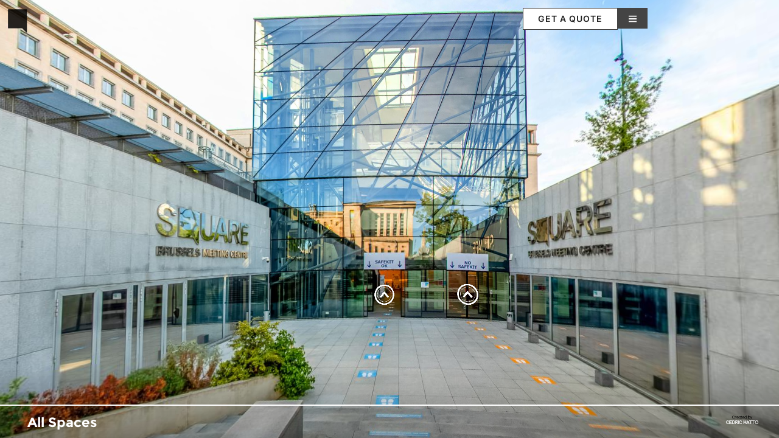

--- FILE ---
content_type: text/html; charset=UTF-8
request_url: https://square-brussels.com/virtual-tour/
body_size: 18852
content:
<!doctype html>
<html lang="en-US">
<head>
	<meta charset="UTF-8">
	<meta name="viewport" content="width=device-width, initial-scale=1">
	<link rel="profile" href="https://gmpg.org/xfn/11">
	<meta name='robots' content='noindex, follow' />

	<!-- This site is optimized with the Yoast SEO plugin v26.8 - https://yoast.com/product/yoast-seo-wordpress/ -->
	<title>Virtual tour - SQUARE</title>
	<meta property="og:locale" content="en_US" />
	<meta property="og:type" content="article" />
	<meta property="og:title" content="Virtual tour - SQUARE" />
	<meta property="og:url" content="https://square-brussels.com/virtual-tour/" />
	<meta property="og:site_name" content="SQUARE" />
	<meta property="article:publisher" content="https://www.facebook.com/pages/Square-Brussels-Meeting-Centre/336846056443077" />
	<meta property="article:modified_time" content="2024-02-14T17:15:19+00:00" />
	<script type="application/ld+json" class="yoast-schema-graph">{"@context":"https://schema.org","@graph":[{"@type":"WebPage","@id":"https://square-brussels.com/virtual-tour/","url":"https://square-brussels.com/virtual-tour/","name":"Virtual tour - SQUARE","isPartOf":{"@id":"https://square-brussels.com/#website"},"datePublished":"2023-06-27T21:14:13+00:00","dateModified":"2024-02-14T17:15:19+00:00","breadcrumb":{"@id":"https://square-brussels.com/virtual-tour/#breadcrumb"},"inLanguage":"en-US","potentialAction":[{"@type":"ReadAction","target":["https://square-brussels.com/virtual-tour/"]}]},{"@type":"BreadcrumbList","@id":"https://square-brussels.com/virtual-tour/#breadcrumb","itemListElement":[{"@type":"ListItem","position":1,"name":"Home","item":"https://square-brussels.com/"},{"@type":"ListItem","position":2,"name":"Virtual tour"}]},{"@type":"WebSite","@id":"https://square-brussels.com/#website","url":"https://square-brussels.com/","name":"SQUARE Brussels","description":"Brussels Convention Centre","publisher":{"@id":"https://square-brussels.com/#organization"},"potentialAction":[{"@type":"SearchAction","target":{"@type":"EntryPoint","urlTemplate":"https://square-brussels.com/?s={search_term_string}"},"query-input":{"@type":"PropertyValueSpecification","valueRequired":true,"valueName":"search_term_string"}}],"inLanguage":"en-US"},{"@type":"Organization","@id":"https://square-brussels.com/#organization","name":"SQUARE Brussels","url":"https://square-brussels.com/","logo":{"@type":"ImageObject","inLanguage":"en-US","@id":"https://square-brussels.com/#/schema/logo/image/","url":"https://square-brussels.com/wp-content/uploads/2023/04/square-logo-white.svg","contentUrl":"https://square-brussels.com/wp-content/uploads/2023/04/square-logo-white.svg","caption":"SQUARE Brussels"},"image":{"@id":"https://square-brussels.com/#/schema/logo/image/"},"sameAs":["https://www.facebook.com/pages/Square-Brussels-Meeting-Centre/336846056443077","https://be.linkedin.com/company/square-brussels-convention-centre"]}]}</script>
	<!-- / Yoast SEO plugin. -->


<link rel="alternate" title="oEmbed (JSON)" type="application/json+oembed" href="https://square-brussels.com/wp-json/oembed/1.0/embed?url=https%3A%2F%2Fsquare-brussels.com%2Fvirtual-tour%2F" />
<link rel="alternate" title="oEmbed (XML)" type="text/xml+oembed" href="https://square-brussels.com/wp-json/oembed/1.0/embed?url=https%3A%2F%2Fsquare-brussels.com%2Fvirtual-tour%2F&#038;format=xml" />
<style id='wp-img-auto-sizes-contain-inline-css'>
img:is([sizes=auto i],[sizes^="auto," i]){contain-intrinsic-size:3000px 1500px}
/*# sourceURL=wp-img-auto-sizes-contain-inline-css */
</style>
<style id='wp-emoji-styles-inline-css'>

	img.wp-smiley, img.emoji {
		display: inline !important;
		border: none !important;
		box-shadow: none !important;
		height: 1em !important;
		width: 1em !important;
		margin: 0 0.07em !important;
		vertical-align: -0.1em !important;
		background: none !important;
		padding: 0 !important;
	}
/*# sourceURL=wp-emoji-styles-inline-css */
</style>
<link rel='stylesheet' id='hello-elementor-css' href='https://square-brussels.com/wp-content/themes/hello-elementor/assets/css/reset.css?ver=3.4.5' media='all' />
<link rel='stylesheet' id='hello-elementor-theme-style-css' href='https://square-brussels.com/wp-content/themes/hello-elementor/assets/css/theme.css?ver=3.4.5' media='all' />
<link rel='stylesheet' id='hello-elementor-header-footer-css' href='https://square-brussels.com/wp-content/themes/hello-elementor/assets/css/header-footer.css?ver=3.4.5' media='all' />
<link rel='stylesheet' id='elementor-frontend-css' href='https://square-brussels.com/wp-content/plugins/elementor/assets/css/frontend.min.css?ver=3.34.2' media='all' />
<link rel='stylesheet' id='widget-nav-menu-css' href='https://square-brussels.com/wp-content/plugins/elementor-pro/assets/css/widget-nav-menu.min.css?ver=3.34.1' media='all' />
<link rel='stylesheet' id='widget-image-css' href='https://square-brussels.com/wp-content/plugins/elementor/assets/css/widget-image.min.css?ver=3.34.2' media='all' />
<link rel='stylesheet' id='widget-heading-css' href='https://square-brussels.com/wp-content/plugins/elementor/assets/css/widget-heading.min.css?ver=3.34.2' media='all' />
<link rel='stylesheet' id='widget-social-icons-css' href='https://square-brussels.com/wp-content/plugins/elementor/assets/css/widget-social-icons.min.css?ver=3.34.2' media='all' />
<link rel='stylesheet' id='e-apple-webkit-css' href='https://square-brussels.com/wp-content/plugins/elementor/assets/css/conditionals/apple-webkit.min.css?ver=3.34.2' media='all' />
<link rel='stylesheet' id='e-animation-fadeIn-css' href='https://square-brussels.com/wp-content/plugins/elementor/assets/lib/animations/styles/fadeIn.min.css?ver=3.34.2' media='all' />
<link rel='stylesheet' id='e-popup-css' href='https://square-brussels.com/wp-content/plugins/elementor-pro/assets/css/conditionals/popup.min.css?ver=3.34.1' media='all' />
<link rel='stylesheet' id='e-animation-fadeInRight-css' href='https://square-brussels.com/wp-content/plugins/elementor/assets/lib/animations/styles/fadeInRight.min.css?ver=3.34.2' media='all' />
<link rel='stylesheet' id='elementor-post-11-css' href='https://square-brussels.com/wp-content/uploads/elementor/css/post-11.css?ver=1768959670' media='all' />
<link rel='stylesheet' id='elementor-post-5139-css' href='https://square-brussels.com/wp-content/uploads/elementor/css/post-5139.css?ver=1768973829' media='all' />
<link rel='stylesheet' id='elementor-post-58-css' href='https://square-brussels.com/wp-content/uploads/elementor/css/post-58.css?ver=1768959670' media='all' />
<link rel='stylesheet' id='elementor-post-173-css' href='https://square-brussels.com/wp-content/uploads/elementor/css/post-173.css?ver=1768959670' media='all' />
<link rel='stylesheet' id='elementor-post-5779-css' href='https://square-brussels.com/wp-content/uploads/elementor/css/post-5779.css?ver=1768959670' media='all' />
<link rel='stylesheet' id='elementor-post-3537-css' href='https://square-brussels.com/wp-content/uploads/elementor/css/post-3537.css?ver=1768959670' media='all' />
<link rel='stylesheet' id='hello-elementor-child-style-css' href='https://square-brussels.com/wp-content/themes/square-brussels/style.css?ver=1.0.1' media='all' />
<link rel='stylesheet' id='eael-general-css' href='https://square-brussels.com/wp-content/plugins/essential-addons-for-elementor-lite/assets/front-end/css/view/general.min.css?ver=6.5.8' media='all' />
<link rel='stylesheet' id='wpr-text-animations-css-css' href='https://square-brussels.com/wp-content/plugins/royal-elementor-addons/assets/css/lib/animations/text-animations.min.css?ver=1.7.1045' media='all' />
<link rel='stylesheet' id='wpr-addons-css-css' href='https://square-brussels.com/wp-content/plugins/royal-elementor-addons/assets/css/frontend.min.css?ver=1.7.1045' media='all' />
<link rel='stylesheet' id='font-awesome-5-all-css' href='https://square-brussels.com/wp-content/plugins/elementor/assets/lib/font-awesome/css/all.min.css?ver=6.5.8' media='all' />
<script data-cfasync="false" src="https://square-brussels.com/wp-includes/js/jquery/jquery.min.js?ver=3.7.1" id="jquery-core-js"></script>
<script data-cfasync="false" src="https://square-brussels.com/wp-includes/js/jquery/jquery-migrate.min.js?ver=3.4.1" id="jquery-migrate-js"></script>
<script id="file_uploads_nfpluginsettings-js-extra">
var params = {"clearLogRestUrl":"https://square-brussels.com/wp-json/nf-file-uploads/debug-log/delete-all","clearLogButtonId":"file_uploads_clear_debug_logger","downloadLogRestUrl":"https://square-brussels.com/wp-json/nf-file-uploads/debug-log/get-all","downloadLogButtonId":"file_uploads_download_debug_logger"};
//# sourceURL=file_uploads_nfpluginsettings-js-extra
</script>
<script src="https://square-brussels.com/wp-content/plugins/ninja-forms-uploads/assets/js/nfpluginsettings.js?ver=3.3.24" id="file_uploads_nfpluginsettings-js"></script>
<script async src="https://square-brussels.com/wp-content/plugins/burst-statistics/assets/js/timeme/timeme.min.js?ver=1768178034" id="burst-timeme-js"></script>
<script async src="https://square-brussels.com/wp-content/uploads/burst/js/burst.min.js?ver=1768901980" id="burst-js"></script>
<link rel="https://api.w.org/" href="https://square-brussels.com/wp-json/" /><link rel="alternate" title="JSON" type="application/json" href="https://square-brussels.com/wp-json/wp/v2/pages/5139" />
<link rel='shortlink' href='https://square-brussels.com/?p=5139' />
<link rel="preload" href="/wp-content/uploads/2023/04/lora-v32-latin-regular.woff2" as="font" type="font/woff2" crossorigin>

<link rel="preload" href="/wp-content/uploads/2023/04/inter-v12-latin-regular.woff2" as="font" type="font/woff2" crossorigin>
<link rel="preload" href="/wp-content/uploads/2023/04/inter-v12-latin-600.woff2" as="font" type="font/woff2" crossorigin>
<link rel="icon" href="/favicon.svg" type="image/svg+xml">
<link rel="icon" href="/favicon.png" type="image/png">
	<script src="/explore/lib/tdvplayer.js?v=1699816130194"></script>

	<link rel="preload" href="/explore/locale/fr.txt?v=1699816130194" as="fetch" crossorigin="anonymous"/>
	<link rel="preload" href="/explore/script.js?v=1699816130194" as="script"/>
	<link rel="preload" href="/explore/media/panorama_324D490A_2DC5_8BB8_41C1_73A4BA0CAB6E_0/r/4/0_0.jpg?v=1699816130194" as="image"/>
	<link rel="preload" href="/explore/media/panorama_324D490A_2DC5_8BB8_41C1_73A4BA0CAB6E_0/l/4/0_0.jpg?v=1699816130194" as="image"/>
	<link rel="preload" href="/explore/media/panorama_324D490A_2DC5_8BB8_41C1_73A4BA0CAB6E_0/u/4/0_0.jpg?v=1699816130194" as="image"/>
	<link rel="preload" href="/explore/media/panorama_324D490A_2DC5_8BB8_41C1_73A4BA0CAB6E_0/d/4/0_0.jpg?v=1699816130194" as="image"/>
	<link rel="preload" href="/explore/media/panorama_324D490A_2DC5_8BB8_41C1_73A4BA0CAB6E_0/f/4/0_0.jpg?v=1699816130194" as="image"/>
	<link rel="preload" href="/explore/media/panorama_324D490A_2DC5_8BB8_41C1_73A4BA0CAB6E_0/b/4/0_0.jpg?v=1699816130194" as="image"/>

	<meta name="description" content="Virtual Tour"/>
	<meta name="theme-color" content="#FFFFFF"/>

	<script src="/explore/script.js?v=1699816130194"></script>
	<script type="text/javascript">
		var tour;
		var devicesUrl = {"general":"/explore/script_general.js?v=1699816130194"};

		(function()
		{
			var deviceType = ['general'];
			if(TDV.PlayerAPI.mobile)
				deviceType.unshift('mobile');
			if(TDV.PlayerAPI.device == TDV.PlayerAPI.DEVICE_IPAD)
				deviceType.unshift('ipad');
			var url;
			for(var i=0; i<deviceType.length; ++i) {
				var d = deviceType[i];
				if(d in devicesUrl) {
					url = devicesUrl[d];
					break;
				}
			}
			if(typeof url == "object") {
				var orient = TDV.PlayerAPI.getOrientation();
				if(orient in url) {
					url = url[orient];
				}
			}
			var link = document.createElement('link');
			link.rel = 'preload';
			link.href = url;
			link.as = 'script';
			var el = document.getElementsByTagName('script')[0];
			el.parentNode.insertBefore(link, el);
		})();

		function loadTour()
		{
			if(tour) return;

			if (/AppleWebKit/.test(navigator.userAgent) && /Mobile\/\w+/.test(navigator.userAgent)) {
				var preloadContainer = document.getElementById('preloadContainer');
				if(preloadContainer)
					document.body.style.backgroundColor = window.getComputedStyle(preloadContainer).backgroundColor;
			}

			var settings = new TDV.PlayerSettings();
			settings.set(TDV.PlayerSettings.CONTAINER, document.getElementById('viewer'));
			settings.set(TDV.PlayerSettings.WEBVR_POLYFILL_URL, '/explore/lib/WebVRPolyfill.js?v=1699816130194');
			settings.set(TDV.PlayerSettings.HLS_URL, '/explore/lib/Hls.js?v=1699816130194');
			settings.set(TDV.PlayerSettings.QUERY_STRING_PARAMETERS, 'v=1699816130194');

			tour = new TDV.Tour(settings, devicesUrl);
			tour.bind(TDV.Tour.EVENT_TOUR_INITIALIZED, onVirtualTourInit);
			tour.bind(TDV.Tour.EVENT_TOUR_LOADED, onVirtualTourLoaded);
			tour.bind(TDV.Tour.EVENT_TOUR_ENDED, onVirtualTourEnded);
			tour.load();
		}

		function pauseTour()
		{
			if(!tour)
				return;

			tour.pause();
		}

		function resumeTour()
		{
			if(!tour)
				return;

			tour.resume();
		}

		function onVirtualTourInit()
		{
			var updateTexts = function() {
				document.title = this.trans("tour.name")
			};

			tour.locManager.bind(TDV.Tour.LocaleManager.EVENT_LOCALE_CHANGED, updateTexts.bind(tour.locManager));
			
			if (tour.player.cookiesEnabled)
				enableCookies();
			else
				tour.player.bind('enableCookies', enableCookies);
		}

		function onVirtualTourLoaded()
		{
			disposePreloader();
		}

		function onVirtualTourEnded()
		{

		}

		function enableCookies()
		{
			
		}

		function setMediaByIndex(index) {
			if(!tour)
				return;

			tour.setMediaByIndex(index);
		}

		function setMediaByName(name)
		{
			if(!tour)
				return;

			tour.setMediaByName(name);
		}

		function showPreloader()
		{
			var preloadContainer = document.getElementById('preloadContainer');
			if(preloadContainer != undefined)
				preloadContainer.style.opacity = 1;
		}

		function disposePreloader()
		{
			var preloadContainer = document.getElementById('preloadContainer');
			if(preloadContainer == undefined)
				return;

			var transitionEndName = transitionEndEventName();
			if(transitionEndName)
			{
				preloadContainer.addEventListener(transitionEndName, hide, false);
				preloadContainer.style.opacity = 0;
				setTimeout(hide, 500); //Force hide. Some cases the transitionend event isn't dispatched with an iFrame.
			}
			else
			{
				hide();
			}

			function hide()
			{
				
				document.body.style.backgroundColor = window.getComputedStyle(preloadContainer).backgroundColor;
				preloadContainer.style.visibility = 'hidden';
				preloadContainer.style.display = 'none';
				var videoList = preloadContainer.getElementsByTagName("video");
				for(var i=0; i<videoList.length; ++i)
				{
					var video = videoList[i];
					video.pause();
					while (video.children.length)
						video.removeChild(video.children[0]);
				}
			}

			function transitionEndEventName () {
				var el = document.createElement('div');
				var transitions = {
					'transition':'transitionend',
					'OTransition':'otransitionend',
					'MozTransition':'transitionend',
					'WebkitTransition':'webkitTransitionEnd'
				};

				var t;
				for (t in transitions) {
					if (el.style[t] !== undefined) {
						return transitions[t];
					}
				}

				return undefined;
			}
		}

		function onBodyClick(){
			document.body.removeEventListener("click", onBodyClick);
			document.body.removeEventListener("touchend", onBodyClick);
			
		}

		function onLoad() {
			if (/AppleWebKit/.test(navigator.userAgent) && /Mobile\/\w+/.test(navigator.userAgent))
			{
				var onOrientationChange = function()
				{
					document.documentElement.style.height = 'initial';
					Array.from(document.querySelectorAll('.fill-viewport')).forEach(function(element)
					{
						element.classList.toggle('landscape-right', window.orientation == -90);
						element.classList.toggle('landscape-left', window.orientation == 90);
					});
					setTimeout(function()
					{
						document.documentElement.style.height = '100%';
					}, 500);
				};
				window.addEventListener('orientationchange', onOrientationChange);
				onOrientationChange();
			}

			var params = getParams(location.search.substr(1));
			if(params.hasOwnProperty("skip-loading"))
			{
				loadTour();
				disposePreloader();
				return;
			}

			if (isOVRWeb()){
				showPreloader();
				loadTour();
				return;
			}

			showPreloader();
			loadTour();
		}

		

		function playVideo(video, autoplayMuted, clickComponent) {
			function hasAudio (video) {
				return video.mozHasAudio ||
				Boolean(video.webkitAudioDecodedByteCount) ||
				Boolean(video.audioTracks && video.audioTracks.length);
			}

			function detectUserAction() {
				var component = clickComponent || document.getElementById('preloadContainer');
				var onVideoClick = function(e) {
					if(video.paused) {
						video.play();
					}
					video.muted = false;
					if(hasAudio(video))
					{
						e.stopPropagation();
						e.stopImmediatePropagation();
						e.preventDefault();
					}

					component.removeEventListener('click', onVideoClick);
					component.removeEventListener('touchend', onVideoClick);

					if(component == clickComponent) {
						setComponentVisibility(false);
					}
				};
				component.addEventListener("click", onVideoClick);
				component.addEventListener("touchend", onVideoClick);
			}

			function setComponentVisibility(visible) {
				clickComponent.style.visibility = visible ? 'visible' : 'hidden';
			}

			var canPlay = true;
			var promise = video.play();
			if (promise) {
				promise.catch(function() {
					if(clickComponent)
						setComponentVisibility(true);
					canPlay = false;
					if(autoplayMuted) {
						video.muted = true;
						video.play();
					}
					detectUserAction();
				});
			} else {
				canPlay = false;
			}

			if (!canPlay || video.muted) {
				detectUserAction();
			} else if(clickComponent) {
				setComponentVisibility(false);
			}
		}

		function isOVRWeb(){
			return window.location.hash.substring(1).split('&').indexOf('ovrweb') > -1;
		}

		function getParams(params) {
			var queryDict = {}; params.split("&").forEach(function(item) {var k = item.split("=")[0], v = decodeURIComponent(item.split("=")[1]);queryDict[k.toLowerCase()] = v});
			return queryDict;
		}

		document.addEventListener('DOMContentLoaded', onLoad);
	</script>
	<style type="text/css">
		html, body { height:100%; width:100%; height:100vh; width:100vw; margin:0; padding:0; overflow:hidden; }
		.fill-viewport { position:fixed; top:0; left:0; right:0; bottom:0; padding:0; margin:0; overflow: hidden; }
		.fill-viewport.landscape-left { left: env(safe-area-inset-left); }
		.fill-viewport.landscape-right { right: env(safe-area-inset-right); }
		#viewer { z-index:1; }
		#preloadContainer { z-index:2; opacity:0; background-color:rgba(255,255,255,1); transition: opacity 0.5s; -webkit-transition: opacity 0.5s; -moz-transition: opacity 0.5s; -o-transition: opacity 0.5s;}
	</style>
	<link rel="stylesheet" href="/explore/fonts.css?v=1699816130194">
    <div id="preloadContainer" class="fill-viewport"><div style="z-index: 4; position: absolute; overflow: hidden; background-size: contain; background-image: url('/explore/loading/HTMLImage_04F96F87_2010_8014_41AF_27B3DF9CF5FE.png'); background-repeat: no-repeat; background-position: center center; overflow: hidden; left: 0%; top: 40.39%; width: 100.00%; height: 13.09%" ></div></div>
    <div id="viewer" class="fill-viewport"></div>
			<style>
				.e-con.e-parent:nth-of-type(n+4):not(.e-lazyloaded):not(.e-no-lazyload),
				.e-con.e-parent:nth-of-type(n+4):not(.e-lazyloaded):not(.e-no-lazyload) * {
					background-image: none !important;
				}
				@media screen and (max-height: 1024px) {
					.e-con.e-parent:nth-of-type(n+3):not(.e-lazyloaded):not(.e-no-lazyload),
					.e-con.e-parent:nth-of-type(n+3):not(.e-lazyloaded):not(.e-no-lazyload) * {
						background-image: none !important;
					}
				}
				@media screen and (max-height: 640px) {
					.e-con.e-parent:nth-of-type(n+2):not(.e-lazyloaded):not(.e-no-lazyload),
					.e-con.e-parent:nth-of-type(n+2):not(.e-lazyloaded):not(.e-no-lazyload) * {
						background-image: none !important;
					}
				}
			</style>
			<style id="wpr_lightbox_styles">
				.lg-backdrop {
					background-color: rgba(0,0,0,0.6) !important;
				}
				.lg-toolbar,
				.lg-dropdown {
					background-color: rgba(0,0,0,0.8) !important;
				}
				.lg-dropdown:after {
					border-bottom-color: rgba(0,0,0,0.8) !important;
				}
				.lg-sub-html {
					background-color: rgba(0,0,0,0.8) !important;
				}
				.lg-thumb-outer,
				.lg-progress-bar {
					background-color: #444444 !important;
				}
				.lg-progress {
					background-color: #a90707 !important;
				}
				.lg-icon {
					color: #efefef !important;
					font-size: 20px !important;
				}
				.lg-icon.lg-toogle-thumb {
					font-size: 24px !important;
				}
				.lg-icon:hover,
				.lg-dropdown-text:hover {
					color: #ffffff !important;
				}
				.lg-sub-html,
				.lg-dropdown-text {
					color: #efefef !important;
					font-size: 14px !important;
				}
				#lg-counter {
					color: #efefef !important;
					font-size: 14px !important;
				}
				.lg-prev,
				.lg-next {
					font-size: 35px !important;
				}

				/* Defaults */
				.lg-icon {
				background-color: transparent !important;
				}

				#lg-counter {
				opacity: 0.9;
				}

				.lg-thumb-outer {
				padding: 0 10px;
				}

				.lg-thumb-item {
				border-radius: 0 !important;
				border: none !important;
				opacity: 0.5;
				}

				.lg-thumb-item.active {
					opacity: 1;
				}
	         </style></head>
<body class="wp-singular page-template-default page page-id-5139 wp-custom-logo wp-embed-responsive wp-theme-hello-elementor wp-child-theme-square-brussels hello-elementor-default elementor-default elementor-kit-11 elementor-page elementor-page-5139" data-burst_id="5139" data-burst_type="page">


<a class="skip-link screen-reader-text" href="#content">Skip to content</a>

		<header data-elementor-type="header" data-elementor-id="58" class="elementor elementor-58 elementor-location-header" data-elementor-post-type="elementor_library">
			<header class="elementor-element elementor-element-139e647 sq-site-header e-con-full e-flex wpr-jarallax-no e-con e-parent" data-id="139e647" data-element_type="container" data-settings="{&quot;position&quot;:&quot;fixed&quot;}">
		<div class="elementor-element elementor-element-efdf2e5 e-con-full logo-holder e-flex wpr-jarallax-no e-con e-child" data-id="efdf2e5" data-element_type="container">
				<div class="elementor-element elementor-element-a54ce31 elementor-widget elementor-widget-html" data-id="a54ce31" data-element_type="widget" data-widget_type="html.default">
				<div class="elementor-widget-container">
					<a href="/" class="logo" title="SQUARE Brussels" aria-label="Back to the homepage"><span>Square</span></a>				</div>
				</div>
				</div>
		<div class="elementor-element elementor-element-23d5f5f e-con-full e-flex wpr-jarallax-no e-con e-child" data-id="23d5f5f" data-element_type="container">
				<div class="elementor-element elementor-element-6f352b3 elementor-widget elementor-widget-shortcode" data-id="6f352b3" data-element_type="widget" data-widget_type="shortcode.default">
				<div class="elementor-widget-container">
							<div class="elementor-shortcode"></div>
						</div>
				</div>
				</div>
		<div class="elementor-element elementor-element-fcec492 e-con-full e-flex wpr-jarallax-no e-con e-child" data-id="fcec492" data-element_type="container">
				<div class="elementor-element elementor-element-41ffd50 elementor-nav-menu--dropdown-none elementor-hidden-desktop elementor-hidden-tablet elementor-hidden-mobile elementor-widget elementor-widget-nav-menu" data-id="41ffd50" data-element_type="widget" data-settings="{&quot;layout&quot;:&quot;horizontal&quot;,&quot;submenu_icon&quot;:{&quot;value&quot;:&quot;&lt;svg aria-hidden=\&quot;true\&quot; class=\&quot;e-font-icon-svg e-fas-caret-down\&quot; viewBox=\&quot;0 0 320 512\&quot; xmlns=\&quot;http:\/\/www.w3.org\/2000\/svg\&quot;&gt;&lt;path d=\&quot;M31.3 192h257.3c17.8 0 26.7 21.5 14.1 34.1L174.1 354.8c-7.8 7.8-20.5 7.8-28.3 0L17.2 226.1C4.6 213.5 13.5 192 31.3 192z\&quot;&gt;&lt;\/path&gt;&lt;\/svg&gt;&quot;,&quot;library&quot;:&quot;fa-solid&quot;}}" data-widget_type="nav-menu.default">
				<div class="elementor-widget-container">
								<nav aria-label="Menu" class="elementor-nav-menu--main elementor-nav-menu__container elementor-nav-menu--layout-horizontal e--pointer-underline e--animation-fade">
				<ul id="menu-1-41ffd50" class="elementor-nav-menu"><li class="menu-item menu-item-type-custom menu-item-object-custom menu-item-has-children menu-item-41"><a href="/spaces/" title="All our rental spaces" data-ps2id-api="true" class="elementor-item">Spaces</a>
<ul class="sub-menu elementor-nav-menu--dropdown">
	<li class="menu-item menu-item-type-custom menu-item-object-custom menu-item-42"><a href="/spaces/auditoriums/" data-ps2id-api="true" class="elementor-sub-item">Auditoriums</a></li>
	<li class="menu-item menu-item-type-custom menu-item-object-custom menu-item-43"><a href="/spaces/foyers/" data-ps2id-api="true" class="elementor-sub-item">Foyers</a></li>
	<li class="menu-item menu-item-type-custom menu-item-object-custom menu-item-44"><a href="/spaces/halls/" data-ps2id-api="true" class="elementor-sub-item">Halls</a></li>
	<li class="menu-item menu-item-type-custom menu-item-object-custom menu-item-45"><a href="/spaces/studios/" data-ps2id-api="true" class="elementor-sub-item">Studios</a></li>
	<li class="menu-item menu-item-type-custom menu-item-object-custom menu-item-2286"><a href="/spaces/welcome/" data-ps2id-api="true" class="elementor-sub-item">Welcome areas</a></li>
</ul>
</li>
<li class="menu-item menu-item-type-custom menu-item-object-custom menu-item-46"><a href="/services/" title="Discover what we can do for you" data-ps2id-api="true" class="elementor-item">Services</a></li>
<li class="menu-item menu-item-type-custom menu-item-object-custom menu-item-47"><a href="/quote/" title="Get a price offer for your next event" data-ps2id-api="true" class="elementor-item">Get a quote</a></li>
<li class="menu-item menu-item-type-custom menu-item-object-custom menu-item-48"><a href="/destination/" data-ps2id-api="true" class="elementor-item">Destination</a></li>
<li class="menu-item menu-item-type-custom menu-item-object-custom menu-item-49"><a href="/sustainability/" data-ps2id-api="true" class="elementor-item">Sustainability</a></li>
<li class="menu-item menu-item-type-custom menu-item-object-custom menu-item-52"><a href="/faq/" title="Read our Frequently Asked Questions" data-ps2id-api="true" class="elementor-item">FAQ</a></li>
<li class="menu-item menu-item-type-custom menu-item-object-custom menu-item-50"><a href="/find-us/" title="Come to SQUARE" data-ps2id-api="true" class="elementor-item">Find us</a></li>
<li class="menu-item menu-item-type-custom menu-item-object-custom menu-item-51"><a href="/contact/" title="Get in touch" data-ps2id-api="true" class="elementor-item">Contact us</a></li>
</ul>			</nav>
						<nav class="elementor-nav-menu--dropdown elementor-nav-menu__container" aria-hidden="true">
				<ul id="menu-2-41ffd50" class="elementor-nav-menu"><li class="menu-item menu-item-type-custom menu-item-object-custom menu-item-has-children menu-item-41"><a href="/spaces/" title="All our rental spaces" data-ps2id-api="true" class="elementor-item" tabindex="-1">Spaces</a>
<ul class="sub-menu elementor-nav-menu--dropdown">
	<li class="menu-item menu-item-type-custom menu-item-object-custom menu-item-42"><a href="/spaces/auditoriums/" data-ps2id-api="true" class="elementor-sub-item" tabindex="-1">Auditoriums</a></li>
	<li class="menu-item menu-item-type-custom menu-item-object-custom menu-item-43"><a href="/spaces/foyers/" data-ps2id-api="true" class="elementor-sub-item" tabindex="-1">Foyers</a></li>
	<li class="menu-item menu-item-type-custom menu-item-object-custom menu-item-44"><a href="/spaces/halls/" data-ps2id-api="true" class="elementor-sub-item" tabindex="-1">Halls</a></li>
	<li class="menu-item menu-item-type-custom menu-item-object-custom menu-item-45"><a href="/spaces/studios/" data-ps2id-api="true" class="elementor-sub-item" tabindex="-1">Studios</a></li>
	<li class="menu-item menu-item-type-custom menu-item-object-custom menu-item-2286"><a href="/spaces/welcome/" data-ps2id-api="true" class="elementor-sub-item" tabindex="-1">Welcome areas</a></li>
</ul>
</li>
<li class="menu-item menu-item-type-custom menu-item-object-custom menu-item-46"><a href="/services/" title="Discover what we can do for you" data-ps2id-api="true" class="elementor-item" tabindex="-1">Services</a></li>
<li class="menu-item menu-item-type-custom menu-item-object-custom menu-item-47"><a href="/quote/" title="Get a price offer for your next event" data-ps2id-api="true" class="elementor-item" tabindex="-1">Get a quote</a></li>
<li class="menu-item menu-item-type-custom menu-item-object-custom menu-item-48"><a href="/destination/" data-ps2id-api="true" class="elementor-item" tabindex="-1">Destination</a></li>
<li class="menu-item menu-item-type-custom menu-item-object-custom menu-item-49"><a href="/sustainability/" data-ps2id-api="true" class="elementor-item" tabindex="-1">Sustainability</a></li>
<li class="menu-item menu-item-type-custom menu-item-object-custom menu-item-52"><a href="/faq/" title="Read our Frequently Asked Questions" data-ps2id-api="true" class="elementor-item" tabindex="-1">FAQ</a></li>
<li class="menu-item menu-item-type-custom menu-item-object-custom menu-item-50"><a href="/find-us/" title="Come to SQUARE" data-ps2id-api="true" class="elementor-item" tabindex="-1">Find us</a></li>
<li class="menu-item menu-item-type-custom menu-item-object-custom menu-item-51"><a href="/contact/" title="Get in touch" data-ps2id-api="true" class="elementor-item" tabindex="-1">Contact us</a></li>
</ul>			</nav>
						</div>
				</div>
				<div class="elementor-element elementor-element-cabebff elementor-hidden-mobile elementor-widget elementor-widget-button" data-id="cabebff" data-element_type="widget" title="Tell us more about your event, we&#039;ll provide you with a cost estimate" data-widget_type="button.default">
				<div class="elementor-widget-container">
									<div class="elementor-button-wrapper">
					<a class="elementor-button elementor-button-link elementor-size-sm" href="/quote/" title="Get a quote for your next ecent">
						<span class="elementor-button-content-wrapper">
									<span class="elementor-button-text">Get a quote</span>
					</span>
					</a>
				</div>
								</div>
				</div>
				<div class="elementor-element elementor-element-6bc62b7 header_menu_toggle elementor-widget elementor-widget-button" data-id="6bc62b7" data-element_type="widget" title="Tell us more about your event, we&#039;ll provide you with a cost estimate" data-widget_type="button.default">
				<div class="elementor-widget-container">
									<div class="elementor-button-wrapper">
					<a class="elementor-button elementor-button-link elementor-size-sm" href="#elementor-action%3Aaction%3Dpopup%3Aopen%26settings%3DeyJpZCI6IjM1MzciLCJ0b2dnbGUiOmZhbHNlfQ%3D%3D" title="Menu">
						<span class="elementor-button-content-wrapper">
						<span class="elementor-button-icon">
				<svg aria-hidden="true" class="e-font-icon-svg e-fas-bars" viewBox="0 0 448 512" xmlns="http://www.w3.org/2000/svg"><path d="M16 132h416c8.837 0 16-7.163 16-16V76c0-8.837-7.163-16-16-16H16C7.163 60 0 67.163 0 76v40c0 8.837 7.163 16 16 16zm0 160h416c8.837 0 16-7.163 16-16v-40c0-8.837-7.163-16-16-16H16c-8.837 0-16 7.163-16 16v40c0 8.837 7.163 16 16 16zm0 160h416c8.837 0 16-7.163 16-16v-40c0-8.837-7.163-16-16-16H16c-8.837 0-16 7.163-16 16v40c0 8.837 7.163 16 16 16z"></path></svg>			</span>
								</span>
					</a>
				</div>
								</div>
				</div>
				<div class="elementor-element elementor-element-0b98677 header_menu_toggle elementor-widget elementor-widget-button" data-id="0b98677" data-element_type="widget" title="Tell us more about your event, we&#039;ll provide you with a cost estimate" data-widget_type="button.default">
				<div class="elementor-widget-container">
									<div class="elementor-button-wrapper">
					<a class="elementor-button elementor-button-link elementor-size-sm" href="#elementor-action%3Aaction%3Dpopup%3Aclose%26settings%3DeyJkb19ub3Rfc2hvd19hZ2FpbiI6IiJ9" title="Menu">
						<span class="elementor-button-content-wrapper">
						<span class="elementor-button-icon">
				<svg aria-hidden="true" class="e-font-icon-svg e-fas-times" viewBox="0 0 352 512" xmlns="http://www.w3.org/2000/svg"><path d="M242.72 256l100.07-100.07c12.28-12.28 12.28-32.19 0-44.48l-22.24-22.24c-12.28-12.28-32.19-12.28-44.48 0L176 189.28 75.93 89.21c-12.28-12.28-32.19-12.28-44.48 0L9.21 111.45c-12.28 12.28-12.28 32.19 0 44.48L109.28 256 9.21 356.07c-12.28 12.28-12.28 32.19 0 44.48l22.24 22.24c12.28 12.28 32.2 12.28 44.48 0L176 322.72l100.07 100.07c12.28 12.28 32.2 12.28 44.48 0l22.24-22.24c12.28-12.28 12.28-32.19 0-44.48L242.72 256z"></path></svg>			</span>
								</span>
					</a>
				</div>
								</div>
				</div>
				</div>
				</header>
				</header>
		
<main id="content" class="site-main post-5139 page type-page status-publish hentry">

	
	<div class="page-content">
				<div data-elementor-type="wp-page" data-elementor-id="5139" class="elementor elementor-5139" data-elementor-post-type="page">
				<div class="elementor-element elementor-element-25d18f8 e-flex e-con-boxed wpr-jarallax-no e-con e-parent" data-id="25d18f8" data-element_type="container" id="viewer">
					<div class="e-con-inner">
					</div>
				</div>
				</div>
		
		
			</div>

	
</main>

			<footer data-elementor-type="footer" data-elementor-id="173" class="elementor elementor-173 elementor-location-footer" data-elementor-post-type="elementor_library">
			<footer class="elementor-element elementor-element-d72f97a e-con-full e-flex wpr-jarallax-no e-con e-parent" data-id="d72f97a" data-element_type="container" data-settings="{&quot;background_background&quot;:&quot;classic&quot;}">
		<div class="elementor-element elementor-element-72a5c2f e-flex e-con-boxed wpr-jarallax-no e-con e-child" data-id="72a5c2f" data-element_type="container">
					<div class="e-con-inner">
				<div class="elementor-element elementor-element-429dcfd elementor-widget elementor-widget-theme-site-logo elementor-widget-image" data-id="429dcfd" data-element_type="widget" data-widget_type="theme-site-logo.default">
				<div class="elementor-widget-container">
											<a href="https://square-brussels.com">
			<img width="1" height="1" src="https://square-brussels.com/wp-content/uploads/2023/04/square-logo-white.svg" class="attachment-thumbnail size-thumbnail wp-image-91" alt="Square Brussels" />				</a>
											</div>
				</div>
					</div>
				</div>
		<div class="elementor-element elementor-element-09a321d e-flex e-con-boxed wpr-jarallax-no e-con e-child" data-id="09a321d" data-element_type="container">
					<div class="e-con-inner">
		<div class="elementor-element elementor-element-68567a9 e-flex e-con-boxed wpr-jarallax-no e-con e-child" data-id="68567a9" data-element_type="container">
					<div class="e-con-inner">
				<div class="elementor-element elementor-element-33cc8c9 elementor-widget__width-initial elementor-widget elementor-widget-shortcode" data-id="33cc8c9" data-element_type="widget" data-widget_type="shortcode.default">
				<div class="elementor-widget-container">
							<div class="elementor-shortcode"><div class="footer-menu-holder"><ul id="menu-footer-col-1" class="footer-menu"><li id="menu-item-229" class="menu-item menu-item-type-custom menu-item-object-custom menu-item-has-children menu-item-229"><a href="/spaces/" title="Discover our spaces to rent, auditoriums, foyers, halls and studios" data-ps2id-api="true">Spaces</a>
<ul class="sub-menu">
	<li id="menu-item-231" class="menu-item menu-item-type-custom menu-item-object-custom menu-item-231"><a href="/spaces/auditoriums/" title="For up to 1200 people" data-ps2id-api="true">Auditoriums</a></li>
	<li id="menu-item-230" class="menu-item menu-item-type-custom menu-item-object-custom menu-item-230"><a href="/spaces/foyers/" title="Various catering areas next to main halls and auditoriums" data-ps2id-api="true">Foyers</a></li>
	<li id="menu-item-232" class="menu-item menu-item-type-custom menu-item-object-custom menu-item-232"><a href="/spaces/halls/" title="From a hundred to more than a thousand people" data-ps2id-api="true">Halls</a></li>
	<li id="menu-item-233" class="menu-item menu-item-type-custom menu-item-object-custom menu-item-233"><a href="/spaces/studios/" title="Smaller multipurpose rooms for up to a hundred people" data-ps2id-api="true">Studios</a></li>
	<li id="menu-item-2002" class="menu-item menu-item-type-custom menu-item-object-custom menu-item-2002"><a href="/spaces/welcome/" data-ps2id-api="true">Welcome areas</a></li>
</ul>
</li>
<li id="menu-item-234" class="menu-item menu-item-type-custom menu-item-object-custom menu-item-234"><a href="/services/" title="Discover what we can do for you when planning an event" data-ps2id-api="true">Services</a></li>
<li id="menu-item-235" class="menu-item menu-item-type-custom menu-item-object-custom menu-item-235"><a href="/quote/" title="Tell us more about your event, we&#8217;ll provide you with a cost estimate" data-ps2id-api="true">Get a quote</a></li>
</ul></div></div>
						</div>
				</div>
				<div class="elementor-element elementor-element-f9289dc elementor-widget__width-initial elementor-widget elementor-widget-shortcode" data-id="f9289dc" data-element_type="widget" data-widget_type="shortcode.default">
				<div class="elementor-widget-container">
							<div class="elementor-shortcode"><div class="footer-menu-holder"><ul id="menu-footer-col-2" class="footer-menu"><li id="menu-item-237" class="menu-item menu-item-type-custom menu-item-object-custom menu-item-237"><a href="/destination/" title="Come to Brussels and enjoy the many sides of a multicultural city" data-ps2id-api="true">Destination</a></li>
<li id="menu-item-238" class="menu-item menu-item-type-custom menu-item-object-custom menu-item-238"><a href="/sustainability/" title="All our past &#038; future efforts towards sustainability and accessibility" data-ps2id-api="true">Sustainability</a></li>
<li id="menu-item-239" class="menu-item menu-item-type-custom menu-item-object-custom menu-item-239"><a href="/find-us/" title="All the ways to come to Square" data-ps2id-api="true">Find us</a></li>
<li id="menu-item-240" class="menu-item menu-item-type-custom menu-item-object-custom menu-item-240"><a href="/contact/" title="Get in touch here" data-ps2id-api="true">Contact us</a></li>
<li id="menu-item-241" class="menu-item menu-item-type-custom menu-item-object-custom menu-item-241"><a href="/faq/" title="We have answered the most frequent questions" data-ps2id-api="true">F.A.Q.</a></li>
</ul></div></div>
						</div>
				</div>
					</div>
				</div>
		<div class="elementor-element elementor-element-31bd161 e-flex e-con-boxed wpr-jarallax-no e-con e-child" data-id="31bd161" data-element_type="container">
					<div class="e-con-inner">
				<div class="elementor-element elementor-element-1d8b200 elementor-widget elementor-widget-heading" data-id="1d8b200" data-element_type="widget" data-widget_type="heading.default">
				<div class="elementor-widget-container">
					<div class="elementor-heading-title elementor-size-default">Glass Entrance</div>				</div>
				</div>
				<div class="elementor-element elementor-element-d6bd883 elementor-widget elementor-widget-text-editor" data-id="d6bd883" data-element_type="widget" data-widget_type="text-editor.default">
				<div class="elementor-widget-container">
									<p>Mont des Arts/Kunstberg <br />B-1000 Brussels <br />+32 2 515 13 00</p>								</div>
				</div>
				<div class="elementor-element elementor-element-3f06757 elementor-widget elementor-widget-heading" data-id="3f06757" data-element_type="widget" data-widget_type="heading.default">
				<div class="elementor-widget-container">
					<div class="elementor-heading-title elementor-size-default">Get directions</div>				</div>
				</div>
				<div class="elementor-element elementor-element-fcea54f elementor-widget elementor-widget-html" data-id="fcea54f" data-element_type="widget" data-widget_type="html.default">
				<div class="elementor-widget-container">
					<ul class="footer-transports">
    <li><a href="/find-us/#accessibility" aria-label="Get accessibility informations"><span>Accessibility</span></a></li>
    <li><a href="/find-us/#bike" aria-label="Come to SQUARE by bike"><span>Bike</span></a></li>
    <li><a href="/find-us/#public-transport" aria-label="Come to SQUARE using Public Transports"><span>Public transport</span></a></li>
    <li><a href="/find-us/#car" aria-label="Are you cooming by car?"><span>Car</span></a></li>
    <li><a href="/find-us/#plane" aria-label="Flying to Brussels Airport?"><span>Plane</span></a></li>
</ul>				</div>
				</div>
				<div class="elementor-element elementor-element-f5391d4 elementor-widget elementor-widget-heading" data-id="f5391d4" data-element_type="widget" data-widget_type="heading.default">
				<div class="elementor-widget-container">
					<div class="elementor-heading-title elementor-size-default">Follow us</div>				</div>
				</div>
				<div class="elementor-element elementor-element-a43c713 elementor-shape-square elementor-grid-2 e-grid-align-right elementor-widget elementor-widget-social-icons" data-id="a43c713" data-element_type="widget" data-widget_type="social-icons.default">
				<div class="elementor-widget-container">
							<div class="elementor-social-icons-wrapper elementor-grid" role="list">
							<span class="elementor-grid-item" role="listitem">
					<a class="elementor-icon elementor-social-icon elementor-social-icon-facebook elementor-repeater-item-e0e2b6a" href="https://www.facebook.com/pages/Square-Brussels-Meeting-Centre/336846056443077" target="_blank">
						<span class="elementor-screen-only">Facebook</span>
						<svg aria-hidden="true" class="e-font-icon-svg e-fab-facebook" viewBox="0 0 512 512" xmlns="http://www.w3.org/2000/svg"><path d="M504 256C504 119 393 8 256 8S8 119 8 256c0 123.78 90.69 226.38 209.25 245V327.69h-63V256h63v-54.64c0-62.15 37-96.48 93.67-96.48 27.14 0 55.52 4.84 55.52 4.84v61h-31.28c-30.8 0-40.41 19.12-40.41 38.73V256h68.78l-11 71.69h-57.78V501C413.31 482.38 504 379.78 504 256z"></path></svg>					</a>
				</span>
							<span class="elementor-grid-item" role="listitem">
					<a class="elementor-icon elementor-social-icon elementor-social-icon-linkedin elementor-repeater-item-1fb4c93" href="https://be.linkedin.com/company/square-brussels-convention-centre" target="_blank">
						<span class="elementor-screen-only">Linkedin</span>
						<svg aria-hidden="true" class="e-font-icon-svg e-fab-linkedin" viewBox="0 0 448 512" xmlns="http://www.w3.org/2000/svg"><path d="M416 32H31.9C14.3 32 0 46.5 0 64.3v383.4C0 465.5 14.3 480 31.9 480H416c17.6 0 32-14.5 32-32.3V64.3c0-17.8-14.4-32.3-32-32.3zM135.4 416H69V202.2h66.5V416zm-33.2-243c-21.3 0-38.5-17.3-38.5-38.5S80.9 96 102.2 96c21.2 0 38.5 17.3 38.5 38.5 0 21.3-17.2 38.5-38.5 38.5zm282.1 243h-66.4V312c0-24.8-.5-56.7-34.5-56.7-34.6 0-39.9 27-39.9 54.9V416h-66.4V202.2h63.7v29.2h.9c8.9-16.8 30.6-34.5 62.9-34.5 67.2 0 79.7 44.3 79.7 101.9V416z"></path></svg>					</a>
				</span>
					</div>
						</div>
				</div>
					</div>
				</div>
					</div>
				</div>
		<div class="elementor-element elementor-element-a0ce923 e-con-full e-flex wpr-jarallax-no e-con e-child" data-id="a0ce923" data-element_type="container">
		<div class="elementor-element elementor-element-6317f3f e-con-full e-flex wpr-jarallax-no e-con e-child" data-id="6317f3f" data-element_type="container">
				<div class="elementor-element elementor-element-239837c elementor-widget elementor-widget-image" data-id="239837c" data-element_type="widget" data-widget_type="image.default">
				<div class="elementor-widget-container">
																<a href="https://aipc.org/" target="_blank" rel="nofollow" title="Member of the AIPC">
							<img loading="lazy" width="320" height="81" src="https://square-brussels.com/wp-content/uploads/2023/04/aipc-logo-white.svg" class="attachment-thumbnail size-thumbnail wp-image-2902" alt="AIPC member" />								</a>
															</div>
				</div>
				<div class="elementor-element elementor-element-43a077f elementor-widget elementor-widget-image" data-id="43a077f" data-element_type="widget" data-widget_type="image.default">
				<div class="elementor-widget-container">
																<a href="https://www.iccaworld.org/" target="_blank" rel="nofollow" title="Member of the ICCA">
							<img loading="lazy" width="201" height="320" src="https://square-brussels.com/wp-content/uploads/2023/04/ICCA-member-logo.svg" class="attachment-thumbnail size-thumbnail wp-image-2878" alt="ICCA Member" />								</a>
															</div>
				</div>
				<div class="elementor-element elementor-element-c6f0445 elementor-widget elementor-widget-image" data-id="c6f0445" data-element_type="widget" data-widget_type="image.default">
				<div class="elementor-widget-container">
																<a href="https://www.pcma.org/" target="_blank" rel="nofollow" title="PCMA">
							<img loading="lazy" width="320" height="287" src="https://square-brussels.com/wp-content/uploads/2023/04/pcma-logo.svg" class="attachment-thumbnail size-thumbnail wp-image-2894" alt="PCMA member" />								</a>
															</div>
				</div>
				<div class="elementor-element elementor-element-692d469 elementor-widget elementor-widget-image" data-id="692d469" data-element_type="widget" data-widget_type="image.default">
				<div class="elementor-widget-container">
																<a href="https://www.beci.be/" target="_blank" rel="nofollow" title="Beci">
							<img loading="lazy" width="207" height="238" src="https://square-brussels.com/wp-content/uploads/2023/04/Beci-logo.svg" class="attachment-thumbnail size-thumbnail wp-image-2880" alt="BECI member" />								</a>
															</div>
				</div>
				<div class="elementor-element elementor-element-05b2172 elementor-widget elementor-widget-image" data-id="05b2172" data-element_type="widget" data-widget_type="image.default">
				<div class="elementor-widget-container">
																<a href="https://www.febelux.com/" target="_blank" rel="nofollow" title="Febelux">
							<img loading="lazy" width="204" height="38" src="https://square-brussels.com/wp-content/uploads/2023/04/febelux-logo.svg" class="attachment-thumbnail size-thumbnail wp-image-2908" alt="Febelux logo" />								</a>
															</div>
				</div>
				<div class="elementor-element elementor-element-3880d56 elementor-widget elementor-widget-image" data-id="3880d56" data-element_type="widget" data-widget_type="image.default">
				<div class="elementor-widget-container">
																<a href="https://www.montdesarts.com/" target="_blank" rel="nofollow" title="voka">
							<img loading="lazy" width="256" height="256" src="https://square-brussels.com/wp-content/uploads/2023/04/Kunstberg-montdesarts.webp" class="attachment-thumbnail size-thumbnail wp-image-5545" alt="" />								</a>
															</div>
				</div>
				<div class="elementor-element elementor-element-65b4106 elementor-widget elementor-widget-image" data-id="65b4106" data-element_type="widget" data-widget_type="image.default">
				<div class="elementor-widget-container">
																<a href="https://www.iapco.org/" target="_blank" rel="nofollow" title="IAPCO">
							<img loading="lazy" width="243" height="96" src="https://square-brussels.com/wp-content/uploads/2023/04/IAPCO-logo.png" class="attachment-thumbnail size-thumbnail wp-image-8102" alt="" />								</a>
															</div>
				</div>
				</div>
		<div class="elementor-element elementor-element-1c3fa61 e-con-full e-flex wpr-jarallax-no e-con e-child" data-id="1c3fa61" data-element_type="container">
				<div class="elementor-element elementor-element-f4bcf4d elementor-widget elementor-widget-image" data-id="f4bcf4d" data-element_type="widget" data-widget_type="image.default">
				<div class="elementor-widget-container">
															<img loading="lazy" width="118" height="115" src="https://square-brussels.com/wp-content/uploads/2023/04/sgs_iso_20121_tcl.webp" class="attachment-thumbnail size-thumbnail wp-image-5765" alt="ISO 20121 certification by SGS" />															</div>
				</div>
				<div class="elementor-element elementor-element-22b6a90 elementor-widget elementor-widget-image" data-id="22b6a90" data-element_type="widget" data-widget_type="image.default">
				<div class="elementor-widget-container">
																<a href="https://access-i.be/batiments-sites/square" target="_blank" rel="nofollow" title="Access-i accessibility rating">
							<img loading="lazy" width="280" height="280" src="https://square-brussels.com/wp-content/uploads/2023/04/access-i-logo.png" class="attachment-thumbnail size-thumbnail wp-image-6645" alt="" />								</a>
															</div>
				</div>
				<div class="elementor-element elementor-element-c8a3a1d elementor-widget elementor-widget-image" data-id="c8a3a1d" data-element_type="widget" data-widget_type="image.default">
				<div class="elementor-widget-container">
																<a href="https://www.visit.brussels/en/visitors/plan-your-trip/tourist-sites-with-the-brussels-health-safety-label%E2%80%AF%20" target="_blank" title="Member of the ICCA">
							<img loading="lazy" src="https://square-brussels.com/wp-content/uploads/elementor/thumbs/PNGlabel_2021_A5-q5yq85m7ka4coqewne1m60aywbpzj0knbtk7y8we46.png" title="Brussels Health Safety label 2021" alt="Brussels Health Safety label 2021" />								</a>
															</div>
				</div>
				<div class="elementor-element elementor-element-37a054a elementor-widget elementor-widget-image" data-id="37a054a" data-element_type="widget" data-widget_type="image.default">
				<div class="elementor-widget-container">
																<a href="https://www.gl-events.com/en" target="_blank" title="PCMA">
							<img loading="lazy" width="88" height="88" src="https://square-brussels.com/wp-content/uploads/2023/04/glevents.png" class="attachment-thumbnail size-thumbnail wp-image-3505" alt="GL Events logo" />								</a>
															</div>
				</div>
				</div>
				</div>
				</footer>
		<div class="elementor-element elementor-element-d8b5d1a e-con-full e-flex wpr-jarallax-no e-con e-parent" data-id="d8b5d1a" data-element_type="container" data-settings="{&quot;background_background&quot;:&quot;classic&quot;}">
		<div class="elementor-element elementor-element-c09e3a8 e-con-full e-flex wpr-jarallax-no e-con e-child" data-id="c09e3a8" data-element_type="container" data-settings="{&quot;background_background&quot;:&quot;classic&quot;}">
		<div class="elementor-element elementor-element-144817d e-flex e-con-boxed wpr-jarallax-no e-con e-child" data-id="144817d" data-element_type="container" data-settings="{&quot;background_background&quot;:&quot;classic&quot;}">
					<div class="e-con-inner">
				<div class="elementor-element elementor-element-946a230 elementor-widget elementor-widget-heading" data-id="946a230" data-element_type="widget" data-widget_type="heading.default">
				<div class="elementor-widget-container">
					<div class="elementor-heading-title elementor-size-default">© 2026 GL Events Brussels</div>				</div>
				</div>
					</div>
				</div>
		<div class="elementor-element elementor-element-69d0e66 e-flex e-con-boxed wpr-jarallax-no e-con e-child" data-id="69d0e66" data-element_type="container">
					<div class="e-con-inner">
				<div class="elementor-element elementor-element-516cd53 elementor-nav-menu--dropdown-none elementor-nav-menu__align-end elementor-widget elementor-widget-nav-menu" data-id="516cd53" data-element_type="widget" data-settings="{&quot;submenu_icon&quot;:{&quot;value&quot;:&quot;&lt;i aria-hidden=\&quot;true\&quot; class=\&quot;\&quot;&gt;&lt;\/i&gt;&quot;,&quot;library&quot;:&quot;&quot;},&quot;layout&quot;:&quot;horizontal&quot;}" data-widget_type="nav-menu.default">
				<div class="elementor-widget-container">
								<nav aria-label="Menu" class="elementor-nav-menu--main elementor-nav-menu__container elementor-nav-menu--layout-horizontal e--pointer-none">
				<ul id="menu-1-516cd53" class="elementor-nav-menu"><li class="menu-item menu-item-type-post_type menu-item-object-page menu-item-privacy-policy menu-item-5531"><a rel="privacy-policy" href="https://square-brussels.com/privacy-policy/" title="Read our privacy policy" data-ps2id-api="true" class="elementor-item">Privacy Policy</a></li>
<li class="menu-item menu-item-type-post_type menu-item-object-page menu-item-7235"><a href="https://square-brussels.com/imprint/" data-ps2id-api="true" class="elementor-item">Imprint</a></li>
</ul>			</nav>
						<nav class="elementor-nav-menu--dropdown elementor-nav-menu__container" aria-hidden="true">
				<ul id="menu-2-516cd53" class="elementor-nav-menu"><li class="menu-item menu-item-type-post_type menu-item-object-page menu-item-privacy-policy menu-item-5531"><a rel="privacy-policy" href="https://square-brussels.com/privacy-policy/" title="Read our privacy policy" data-ps2id-api="true" class="elementor-item" tabindex="-1">Privacy Policy</a></li>
<li class="menu-item menu-item-type-post_type menu-item-object-page menu-item-7235"><a href="https://square-brussels.com/imprint/" data-ps2id-api="true" class="elementor-item" tabindex="-1">Imprint</a></li>
</ul>			</nav>
						</div>
				</div>
					</div>
				</div>
				</div>
				</div>
				</footer>
		
<script type="speculationrules">
{"prefetch":[{"source":"document","where":{"and":[{"href_matches":"/*"},{"not":{"href_matches":["/wp-*.php","/wp-admin/*","/wp-content/uploads/*","/wp-content/*","/wp-content/plugins/*","/wp-content/themes/square-brussels/*","/wp-content/themes/hello-elementor/*","/*\\?(.+)"]}},{"not":{"selector_matches":"a[rel~=\"nofollow\"]"}},{"not":{"selector_matches":".no-prefetch, .no-prefetch a"}}]},"eagerness":"conservative"}]}
</script>
        <script>
            // Do not change this comment line otherwise Speed Optimizer won't be able to detect this script

            (function () {
                const calculateParentDistance = (child, parent) => {
                    let count = 0;
                    let currentElement = child;

                    // Traverse up the DOM tree until we reach parent or the top of the DOM
                    while (currentElement && currentElement !== parent) {
                        currentElement = currentElement.parentNode;
                        count++;
                    }

                    // If parent was not found in the hierarchy, return -1
                    if (!currentElement) {
                        return -1; // Indicates parent is not an ancestor of element
                    }

                    return count; // Number of layers between element and parent
                }
                const isMatchingClass = (linkRule, href, classes, ids) => {
                    return classes.includes(linkRule.value)
                }
                const isMatchingId = (linkRule, href, classes, ids) => {
                    return ids.includes(linkRule.value)
                }
                const isMatchingDomain = (linkRule, href, classes, ids) => {
                    if(!URL.canParse(href)) {
                        return false
                    }

                    const url = new URL(href)
                    const host = url.host
                    const hostsToMatch = [host]

                    if(host.startsWith('www.')) {
                        hostsToMatch.push(host.substring(4))
                    } else {
                        hostsToMatch.push('www.' + host)
                    }

                    return hostsToMatch.includes(linkRule.value)
                }
                const isMatchingExtension = (linkRule, href, classes, ids) => {
                    if(!URL.canParse(href)) {
                        return false
                    }

                    const url = new URL(href)

                    return url.pathname.endsWith('.' + linkRule.value)
                }
                const isMatchingSubdirectory = (linkRule, href, classes, ids) => {
                    if(!URL.canParse(href)) {
                        return false
                    }

                    const url = new URL(href)

                    return url.pathname.startsWith('/' + linkRule.value + '/')
                }
                const isMatchingProtocol = (linkRule, href, classes, ids) => {
                    if(!URL.canParse(href)) {
                        return false
                    }

                    const url = new URL(href)

                    return url.protocol === linkRule.value + ':'
                }
                const isMatchingExternal = (linkRule, href, classes, ids) => {
                    if(!URL.canParse(href) || !URL.canParse(document.location.href)) {
                        return false
                    }

                    const matchingProtocols = ['http:', 'https:']
                    const siteUrl = new URL(document.location.href)
                    const linkUrl = new URL(href)

                    // Links to subdomains will appear to be external matches according to JavaScript,
                    // but the PHP rules will filter those events out.
                    return matchingProtocols.includes(linkUrl.protocol) && siteUrl.host !== linkUrl.host
                }
                const isMatch = (linkRule, href, classes, ids) => {
                    switch (linkRule.type) {
                        case 'class':
                            return isMatchingClass(linkRule, href, classes, ids)
                        case 'id':
                            return isMatchingId(linkRule, href, classes, ids)
                        case 'domain':
                            return isMatchingDomain(linkRule, href, classes, ids)
                        case 'extension':
                            return isMatchingExtension(linkRule, href, classes, ids)
                        case 'subdirectory':
                            return isMatchingSubdirectory(linkRule, href, classes, ids)
                        case 'protocol':
                            return isMatchingProtocol(linkRule, href, classes, ids)
                        case 'external':
                            return isMatchingExternal(linkRule, href, classes, ids)
                        default:
                            return false;
                    }
                }
                const track = (element) => {
                    const href = element.href ?? null
                    const classes = Array.from(element.classList)
                    const ids = [element.id]
                    const linkRules = [{"type":"extension","value":"pdf"},{"type":"extension","value":"zip"},{"type":"protocol","value":"mailto"},{"type":"protocol","value":"tel"}]
                    if(linkRules.length === 0) {
                        return
                    }

                    // For link rules that target an id, we need to allow that id to appear
                    // in any ancestor up to the 7th ancestor. This loop looks for those matches
                    // and counts them.
                    linkRules.forEach((linkRule) => {
                        if(linkRule.type !== 'id') {
                            return;
                        }

                        const matchingAncestor = element.closest('#' + linkRule.value)

                        if(!matchingAncestor || matchingAncestor.matches('html, body')) {
                            return;
                        }

                        const depth = calculateParentDistance(element, matchingAncestor)

                        if(depth < 7) {
                            ids.push(linkRule.value)
                        }
                    });

                    // For link rules that target a class, we need to allow that class to appear
                    // in any ancestor up to the 7th ancestor. This loop looks for those matches
                    // and counts them.
                    linkRules.forEach((linkRule) => {
                        if(linkRule.type !== 'class') {
                            return;
                        }

                        const matchingAncestor = element.closest('.' + linkRule.value)

                        if(!matchingAncestor || matchingAncestor.matches('html, body')) {
                            return;
                        }

                        const depth = calculateParentDistance(element, matchingAncestor)

                        if(depth < 7) {
                            classes.push(linkRule.value)
                        }
                    });

                    const hasMatch = linkRules.some((linkRule) => {
                        return isMatch(linkRule, href, classes, ids)
                    })

                    if(!hasMatch) {
                        return
                    }

                    const url = "https://square-brussels.com/wp-content/plugins/independent-analytics/iawp-click-endpoint.php";
                    const body = {
                        href: href,
                        classes: classes.join(' '),
                        ids: ids.join(' '),
                        ...{"payload":{"resource":"singular","singular_id":5139,"page":1},"signature":"d5ce57f6184a73e6a0993f08c922c2ed"}                    };

                    if (navigator.sendBeacon) {
                        let blob = new Blob([JSON.stringify(body)], {
                            type: "application/json"
                        });
                        navigator.sendBeacon(url, blob);
                    } else {
                        const xhr = new XMLHttpRequest();
                        xhr.open("POST", url, true);
                        xhr.setRequestHeader("Content-Type", "application/json;charset=UTF-8");
                        xhr.send(JSON.stringify(body))
                    }
                }
                document.addEventListener('mousedown', function (event) {
                                        if (navigator.webdriver || /bot|crawler|spider|crawling|semrushbot|chrome-lighthouse/i.test(navigator.userAgent)) {
                        return;
                    }
                    
                    const element = event.target.closest('a')

                    if(!element) {
                        return
                    }

                    const isPro = false
                    if(!isPro) {
                        return
                    }

                    // Don't track left clicks with this event. The click event is used for that.
                    if(event.button === 0) {
                        return
                    }

                    track(element)
                })
                document.addEventListener('click', function (event) {
                                        if (navigator.webdriver || /bot|crawler|spider|crawling|semrushbot|chrome-lighthouse/i.test(navigator.userAgent)) {
                        return;
                    }
                    
                    const element = event.target.closest('a, button, input[type="submit"], input[type="button"]')

                    if(!element) {
                        return
                    }

                    const isPro = false
                    if(!isPro) {
                        return
                    }

                    track(element)
                })
                document.addEventListener('play', function (event) {
                                        if (navigator.webdriver || /bot|crawler|spider|crawling|semrushbot|chrome-lighthouse/i.test(navigator.userAgent)) {
                        return;
                    }
                    
                    const element = event.target.closest('audio, video')

                    if(!element) {
                        return
                    }

                    const isPro = false
                    if(!isPro) {
                        return
                    }

                    track(element)
                }, true)
                document.addEventListener("DOMContentLoaded", function (e) {
                    if (document.hasOwnProperty("visibilityState") && document.visibilityState === "prerender") {
                        return;
                    }

                                            if (navigator.webdriver || /bot|crawler|spider|crawling|semrushbot|chrome-lighthouse/i.test(navigator.userAgent)) {
                            return;
                        }
                    
                    let referrer_url = null;

                    if (typeof document.referrer === 'string' && document.referrer.length > 0) {
                        referrer_url = document.referrer;
                    }

                    const params = location.search.slice(1).split('&').reduce((acc, s) => {
                        const [k, v] = s.split('=');
                        return Object.assign(acc, {[k]: v});
                    }, {});

                    const url = "https://square-brussels.com/wp-json/iawp/search";
                    const body = {
                        referrer_url,
                        utm_source: params.utm_source,
                        utm_medium: params.utm_medium,
                        utm_campaign: params.utm_campaign,
                        utm_term: params.utm_term,
                        utm_content: params.utm_content,
                        gclid: params.gclid,
                        ...{"payload":{"resource":"singular","singular_id":5139,"page":1},"signature":"d5ce57f6184a73e6a0993f08c922c2ed"}                    };

                    if (navigator.sendBeacon) {
                        let blob = new Blob([JSON.stringify(body)], {
                            type: "application/json"
                        });
                        navigator.sendBeacon(url, blob);
                    } else {
                        const xhr = new XMLHttpRequest();
                        xhr.open("POST", url, true);
                        xhr.setRequestHeader("Content-Type", "application/json;charset=UTF-8");
                        xhr.send(JSON.stringify(body))
                    }
                });
            })();
        </script>
        		<div data-elementor-type="popup" data-elementor-id="3537" class="elementor elementor-3537 elementor-location-popup" data-elementor-settings="{&quot;entrance_animation&quot;:&quot;fadeInRight&quot;,&quot;exit_animation&quot;:&quot;fadeInRight&quot;,&quot;entrance_animation_duration&quot;:{&quot;unit&quot;:&quot;px&quot;,&quot;size&quot;:0.6,&quot;sizes&quot;:[]},&quot;prevent_scroll&quot;:&quot;yes&quot;,&quot;open_selector&quot;:&quot;._header_menu_toggle&quot;,&quot;a11y_navigation&quot;:&quot;yes&quot;,&quot;triggers&quot;:[],&quot;timing&quot;:[]}" data-elementor-post-type="elementor_library">
			<div class="elementor-element elementor-element-10117133 e-con-full e-flex wpr-jarallax-no e-con e-parent" data-id="10117133" data-element_type="container">
				<div class="elementor-element elementor-element-91890bf elementor-widget__width-initial elementor-widget elementor-widget-shortcode" data-id="91890bf" data-element_type="widget" data-widget_type="shortcode.default">
				<div class="elementor-widget-container">
							<div class="elementor-shortcode"><div class="footer-menu-holder"><ul id="menu-primary" class="footer-menu"><li class="menu-item menu-item-type-custom menu-item-object-custom menu-item-has-children menu-item-41"><a href="/spaces/" title="All our rental spaces" data-ps2id-api="true">Spaces</a>
<ul class="sub-menu">
	<li class="menu-item menu-item-type-custom menu-item-object-custom menu-item-42"><a href="/spaces/auditoriums/" data-ps2id-api="true">Auditoriums</a></li>
	<li class="menu-item menu-item-type-custom menu-item-object-custom menu-item-43"><a href="/spaces/foyers/" data-ps2id-api="true">Foyers</a></li>
	<li class="menu-item menu-item-type-custom menu-item-object-custom menu-item-44"><a href="/spaces/halls/" data-ps2id-api="true">Halls</a></li>
	<li class="menu-item menu-item-type-custom menu-item-object-custom menu-item-45"><a href="/spaces/studios/" data-ps2id-api="true">Studios</a></li>
	<li class="menu-item menu-item-type-custom menu-item-object-custom menu-item-2286"><a href="/spaces/welcome/" data-ps2id-api="true">Welcome areas</a></li>
</ul>
</li>
<li class="menu-item menu-item-type-custom menu-item-object-custom menu-item-46"><a href="/services/" title="Discover what we can do for you" data-ps2id-api="true">Services</a></li>
<li class="menu-item menu-item-type-custom menu-item-object-custom menu-item-47"><a href="/quote/" title="Get a price offer for your next event" data-ps2id-api="true">Get a quote</a></li>
<li class="menu-item menu-item-type-custom menu-item-object-custom menu-item-48"><a href="/destination/" data-ps2id-api="true">Destination</a></li>
<li class="menu-item menu-item-type-custom menu-item-object-custom menu-item-49"><a href="/sustainability/" data-ps2id-api="true">Sustainability</a></li>
<li class="menu-item menu-item-type-custom menu-item-object-custom menu-item-52"><a href="/faq/" title="Read our Frequently Asked Questions" data-ps2id-api="true">FAQ</a></li>
<li class="menu-item menu-item-type-custom menu-item-object-custom menu-item-50"><a href="/find-us/" title="Come to SQUARE" data-ps2id-api="true">Find us</a></li>
<li class="menu-item menu-item-type-custom menu-item-object-custom menu-item-51"><a href="/contact/" title="Get in touch" data-ps2id-api="true">Contact us</a></li>
</ul></div></div>
						</div>
				</div>
				</div>
				</div>
				<div data-elementor-type="popup" data-elementor-id="5779" class="elementor elementor-5779 elementor-location-popup" data-elementor-settings="{&quot;entrance_animation&quot;:&quot;fadeIn&quot;,&quot;exit_animation&quot;:&quot;fadeIn&quot;,&quot;prevent_scroll&quot;:&quot;yes&quot;,&quot;entrance_animation_duration&quot;:{&quot;unit&quot;:&quot;px&quot;,&quot;size&quot;:1.2,&quot;sizes&quot;:[]},&quot;a11y_navigation&quot;:&quot;yes&quot;,&quot;triggers&quot;:[],&quot;timing&quot;:{&quot;times_times&quot;:1,&quot;times_period&quot;:&quot;session&quot;,&quot;times_count&quot;:&quot;close&quot;,&quot;times&quot;:&quot;yes&quot;}}" data-elementor-post-type="elementor_library">
			<div class="elementor-element elementor-element-450555a e-flex e-con-boxed wpr-jarallax-no e-con e-parent" data-id="450555a" data-element_type="container">
					<div class="e-con-inner">
				<div class="elementor-element elementor-element-0aafe05 elementor-widget elementor-widget-heading" data-id="0aafe05" data-element_type="widget" data-widget_type="heading.default">
				<div class="elementor-widget-container">
					<h2 class="elementor-heading-title elementor-size-default">Directives sanitaires et de sécurité</h2>				</div>
				</div>
				<div class="elementor-element elementor-element-2a239b2 elementor-widget elementor-widget-text-editor" data-id="2a239b2" data-element_type="widget" data-widget_type="text-editor.default">
				<div class="elementor-widget-container">
									<p>Chère Communauté,</p><p>Nous avons mis en place des protocoles et dispositions extraordinaires afin de répondre au plus près aux conditions spécifiques découlant de la crise sanitaire liée au Covid-19.</p><p>Notre principale priorité : vous permettre d&#8217;organiser votre événement dans nos locaux et accueillir à nouveau exposants, participants et délégués dans des conditions de sécurité sanitaire optimales.</p><p>A cette fin, GL events a élaboré des &#8220;Directives sanitaires et de sécurité&#8221; qui s&#8217;appliquent aux 50 sites du groupe dans le monde. Elles s&#8217;articulent autour de 3 points clés :</p><p>1. Adaptation de nos sites<br />2. Des mesures renforcées tout au long de votre événement<br />3. Surveillance et supervision à chaque endroit</p><p>Veuillez lire l&#8217;ensemble des mesures en téléchargeant notre guide <a href="https://google.be">Sanitary guidelines 2020.</a><br /><br />L&#8217;équipe de SQUARE BRUSSELS</p>								</div>
				</div>
					</div>
				</div>
				</div>
					<script>
				const lazyloadRunObserver = () => {
					const lazyloadBackgrounds = document.querySelectorAll( `.e-con.e-parent:not(.e-lazyloaded)` );
					const lazyloadBackgroundObserver = new IntersectionObserver( ( entries ) => {
						entries.forEach( ( entry ) => {
							if ( entry.isIntersecting ) {
								let lazyloadBackground = entry.target;
								if( lazyloadBackground ) {
									lazyloadBackground.classList.add( 'e-lazyloaded' );
								}
								lazyloadBackgroundObserver.unobserve( entry.target );
							}
						});
					}, { rootMargin: '200px 0px 200px 0px' } );
					lazyloadBackgrounds.forEach( ( lazyloadBackground ) => {
						lazyloadBackgroundObserver.observe( lazyloadBackground );
					} );
				};
				const events = [
					'DOMContentLoaded',
					'elementor/lazyload/observe',
				];
				events.forEach( ( event ) => {
					document.addEventListener( event, lazyloadRunObserver );
				} );
			</script>
			<script id="page-scroll-to-id-plugin-script-js-extra">
var mPS2id_params = {"instances":{"mPS2id_instance_0":{"selector":"a[href*='#']:not([href='#'])","autoSelectorMenuLinks":"true","excludeSelector":"a[href^='#tab-'], a[href^='#tabs-'], a[data-toggle]:not([data-toggle='tooltip']), a[data-slide], a[data-vc-tabs], a[data-vc-accordion], a.screen-reader-text.skip-link","scrollSpeed":1500,"autoScrollSpeed":"true","scrollEasing":"easeInOutQuint","scrollingEasing":"easeOutQuint","forceScrollEasing":"false","pageEndSmoothScroll":"true","stopScrollOnUserAction":"false","autoCorrectScroll":"false","autoCorrectScrollExtend":"false","layout":"vertical","offset":0,"dummyOffset":"false","highlightSelector":"","clickedClass":"mPS2id-clicked","targetClass":"mPS2id-target","highlightClass":"mPS2id-highlight","forceSingleHighlight":"false","keepHighlightUntilNext":"false","highlightByNextTarget":"false","appendHash":"false","scrollToHash":"true","scrollToHashForAll":"true","scrollToHashDelay":0,"scrollToHashUseElementData":"true","scrollToHashRemoveUrlHash":"false","disablePluginBelow":0,"adminDisplayWidgetsId":"false","adminTinyMCEbuttons":"false","unbindUnrelatedClickEvents":"false","unbindUnrelatedClickEventsSelector":"","normalizeAnchorPointTargets":"false","encodeLinks":"false"}},"total_instances":"1","shortcode_class":"_ps2id"};
//# sourceURL=page-scroll-to-id-plugin-script-js-extra
</script>
<script src="https://square-brussels.com/wp-content/plugins/page-scroll-to-id/js/page-scroll-to-id.min.js?ver=1.7.9" id="page-scroll-to-id-plugin-script-js"></script>
<script src="https://square-brussels.com/wp-content/plugins/royal-elementor-addons/assets/js/lib/jarallax/jarallax.min.js?ver=1.12.7" id="wpr-jarallax-js"></script>
<script src="https://square-brussels.com/wp-content/plugins/elementor/assets/js/webpack.runtime.min.js?ver=3.34.2" id="elementor-webpack-runtime-js"></script>
<script src="https://square-brussels.com/wp-content/plugins/elementor/assets/js/frontend-modules.min.js?ver=3.34.2" id="elementor-frontend-modules-js"></script>
<script src="https://square-brussels.com/wp-includes/js/jquery/ui/core.min.js?ver=1.13.3" id="jquery-ui-core-js"></script>
<script id="elementor-frontend-js-extra">
var EAELImageMaskingConfig = {"svg_dir_url":"https://square-brussels.com/wp-content/plugins/essential-addons-for-elementor-lite/assets/front-end/img/image-masking/svg-shapes/"};
//# sourceURL=elementor-frontend-js-extra
</script>
<script id="elementor-frontend-js-before">
var elementorFrontendConfig = {"environmentMode":{"edit":false,"wpPreview":false,"isScriptDebug":false},"i18n":{"shareOnFacebook":"Share on Facebook","shareOnTwitter":"Share on Twitter","pinIt":"Pin it","download":"Download","downloadImage":"Download image","fullscreen":"Fullscreen","zoom":"Zoom","share":"Share","playVideo":"Play Video","previous":"Previous","next":"Next","close":"Close","a11yCarouselPrevSlideMessage":"Previous slide","a11yCarouselNextSlideMessage":"Next slide","a11yCarouselFirstSlideMessage":"This is the first slide","a11yCarouselLastSlideMessage":"This is the last slide","a11yCarouselPaginationBulletMessage":"Go to slide"},"is_rtl":false,"breakpoints":{"xs":0,"sm":480,"md":768,"lg":1025,"xl":1440,"xxl":1600},"responsive":{"breakpoints":{"mobile":{"label":"Mobile Portrait","value":767,"default_value":767,"direction":"max","is_enabled":true},"mobile_extra":{"label":"Mobile Landscape","value":880,"default_value":880,"direction":"max","is_enabled":false},"tablet":{"label":"Tablet Portrait","value":1024,"default_value":1024,"direction":"max","is_enabled":true},"tablet_extra":{"label":"Tablet Landscape","value":1200,"default_value":1200,"direction":"max","is_enabled":false},"laptop":{"label":"Laptop","value":1366,"default_value":1366,"direction":"max","is_enabled":false},"widescreen":{"label":"Widescreen","value":2400,"default_value":2400,"direction":"min","is_enabled":false}},"hasCustomBreakpoints":false},"version":"3.34.2","is_static":false,"experimentalFeatures":{"e_font_icon_svg":true,"container":true,"home_screen":true,"global_classes_should_enforce_capabilities":true,"e_variables":true,"cloud-library":true,"e_opt_in_v4_page":true,"e_interactions":true,"e_editor_one":true,"import-export-customization":true,"e_pro_variables":true},"urls":{"assets":"https:\/\/square-brussels.com\/wp-content\/plugins\/elementor\/assets\/","ajaxurl":"https:\/\/square-brussels.com\/wp-admin\/admin-ajax.php","uploadUrl":"https:\/\/square-brussels.com\/wp-content\/uploads"},"nonces":{"floatingButtonsClickTracking":"b72ff071a0"},"swiperClass":"swiper","settings":{"page":[],"editorPreferences":[]},"kit":{"active_breakpoints":["viewport_mobile","viewport_tablet"],"global_image_lightbox":"yes"},"post":{"id":5139,"title":"Virtual%20tour%20-%20SQUARE","excerpt":"","featuredImage":false}};
//# sourceURL=elementor-frontend-js-before
</script>
<script src="https://square-brussels.com/wp-content/plugins/elementor/assets/js/frontend.min.js?ver=3.34.2" id="elementor-frontend-js"></script>
<script src="https://square-brussels.com/wp-content/plugins/elementor-pro/assets/lib/smartmenus/jquery.smartmenus.min.js?ver=1.2.1" id="smartmenus-js"></script>
<script src="https://square-brussels.com/wp-content/themes/square-brussels/square.min.js?ver=0.8.6" id="square-scripts-js"></script>
<script id="eael-general-js-extra">
var localize = {"ajaxurl":"https://square-brussels.com/wp-admin/admin-ajax.php","nonce":"6cd734192d","i18n":{"added":"Added ","compare":"Compare","loading":"Loading..."},"eael_translate_text":{"required_text":"is a required field","invalid_text":"Invalid","billing_text":"Billing","shipping_text":"Shipping","fg_mfp_counter_text":"of"},"page_permalink":"https://square-brussels.com/virtual-tour/","cart_redirectition":"","cart_page_url":"","el_breakpoints":{"mobile":{"label":"Mobile Portrait","value":767,"default_value":767,"direction":"max","is_enabled":true},"mobile_extra":{"label":"Mobile Landscape","value":880,"default_value":880,"direction":"max","is_enabled":false},"tablet":{"label":"Tablet Portrait","value":1024,"default_value":1024,"direction":"max","is_enabled":true},"tablet_extra":{"label":"Tablet Landscape","value":1200,"default_value":1200,"direction":"max","is_enabled":false},"laptop":{"label":"Laptop","value":1366,"default_value":1366,"direction":"max","is_enabled":false},"widescreen":{"label":"Widescreen","value":2400,"default_value":2400,"direction":"min","is_enabled":false}}};
//# sourceURL=eael-general-js-extra
</script>
<script src="https://square-brussels.com/wp-content/plugins/essential-addons-for-elementor-lite/assets/front-end/js/view/general.min.js?ver=6.5.8" id="eael-general-js"></script>
<script src="https://square-brussels.com/wp-content/plugins/elementor-pro/assets/js/webpack-pro.runtime.min.js?ver=3.34.1" id="elementor-pro-webpack-runtime-js"></script>
<script src="https://square-brussels.com/wp-includes/js/dist/hooks.min.js?ver=dd5603f07f9220ed27f1" id="wp-hooks-js"></script>
<script src="https://square-brussels.com/wp-includes/js/dist/i18n.min.js?ver=c26c3dc7bed366793375" id="wp-i18n-js"></script>
<script id="wp-i18n-js-after">
wp.i18n.setLocaleData( { 'text direction\u0004ltr': [ 'ltr' ] } );
//# sourceURL=wp-i18n-js-after
</script>
<script id="elementor-pro-frontend-js-before">
var ElementorProFrontendConfig = {"ajaxurl":"https:\/\/square-brussels.com\/wp-admin\/admin-ajax.php","nonce":"d298c5996e","urls":{"assets":"https:\/\/square-brussels.com\/wp-content\/plugins\/elementor-pro\/assets\/","rest":"https:\/\/square-brussels.com\/wp-json\/"},"settings":{"lazy_load_background_images":true},"popup":{"hasPopUps":true},"shareButtonsNetworks":{"facebook":{"title":"Facebook","has_counter":true},"twitter":{"title":"Twitter"},"linkedin":{"title":"LinkedIn","has_counter":true},"pinterest":{"title":"Pinterest","has_counter":true},"reddit":{"title":"Reddit","has_counter":true},"vk":{"title":"VK","has_counter":true},"odnoklassniki":{"title":"OK","has_counter":true},"tumblr":{"title":"Tumblr"},"digg":{"title":"Digg"},"skype":{"title":"Skype"},"stumbleupon":{"title":"StumbleUpon","has_counter":true},"mix":{"title":"Mix"},"telegram":{"title":"Telegram"},"pocket":{"title":"Pocket","has_counter":true},"xing":{"title":"XING","has_counter":true},"whatsapp":{"title":"WhatsApp"},"email":{"title":"Email"},"print":{"title":"Print"},"x-twitter":{"title":"X"},"threads":{"title":"Threads"}},"facebook_sdk":{"lang":"en_US","app_id":""},"lottie":{"defaultAnimationUrl":"https:\/\/square-brussels.com\/wp-content\/plugins\/elementor-pro\/modules\/lottie\/assets\/animations\/default.json"}};
//# sourceURL=elementor-pro-frontend-js-before
</script>
<script src="https://square-brussels.com/wp-content/plugins/elementor-pro/assets/js/frontend.min.js?ver=3.34.1" id="elementor-pro-frontend-js"></script>
<script src="https://square-brussels.com/wp-content/plugins/elementor-pro/assets/js/elements-handlers.min.js?ver=3.34.1" id="pro-elements-handlers-js"></script>
<script src="https://square-brussels.com/wp-content/plugins/royal-elementor-addons/assets/js/lib/dompurify/dompurify.min.js?ver=3.0.6" id="dompurify-js"></script>
<script id="wpr-addons-js-js-extra">
var WprConfig = {"ajaxurl":"https://square-brussels.com/wp-admin/admin-ajax.php","resturl":"https://square-brussels.com/wp-json/wpraddons/v1","nonce":"0e5bf96059","addedToCartText":"was added to cart","viewCart":"View Cart","comparePageID":"","comparePageURL":"https://square-brussels.com/virtual-tour/","wishlistPageID":"","wishlistPageURL":"https://square-brussels.com/virtual-tour/","chooseQuantityText":"Please select the required number of items.","site_key":"","is_admin":"","input_empty":"Please fill out this field","select_empty":"Nothing selected","file_empty":"Please upload a file","recaptcha_error":"Recaptcha Error","woo_shop_ppp":"","woo_shop_cat_ppp":"","woo_shop_tag_ppp":"","is_product_category":"","is_product_tag":""};
//# sourceURL=wpr-addons-js-js-extra
</script>
<script data-cfasync="false" src="https://square-brussels.com/wp-content/plugins/royal-elementor-addons/assets/js/frontend.min.js?ver=1.7.1045" id="wpr-addons-js-js"></script>
<script src="https://square-brussels.com/wp-content/plugins/royal-elementor-addons/assets/js/modal-popups.min.js?ver=1.7.1045" id="wpr-modal-popups-js-js"></script>
<script id="wp-emoji-settings" type="application/json">
{"baseUrl":"https://s.w.org/images/core/emoji/17.0.2/72x72/","ext":".png","svgUrl":"https://s.w.org/images/core/emoji/17.0.2/svg/","svgExt":".svg","source":{"concatemoji":"https://square-brussels.com/wp-includes/js/wp-emoji-release.min.js?ver=653ccdc6d742acb0bdf3d957e8c63833"}}
</script>
<script type="module">
/*! This file is auto-generated */
const a=JSON.parse(document.getElementById("wp-emoji-settings").textContent),o=(window._wpemojiSettings=a,"wpEmojiSettingsSupports"),s=["flag","emoji"];function i(e){try{var t={supportTests:e,timestamp:(new Date).valueOf()};sessionStorage.setItem(o,JSON.stringify(t))}catch(e){}}function c(e,t,n){e.clearRect(0,0,e.canvas.width,e.canvas.height),e.fillText(t,0,0);t=new Uint32Array(e.getImageData(0,0,e.canvas.width,e.canvas.height).data);e.clearRect(0,0,e.canvas.width,e.canvas.height),e.fillText(n,0,0);const a=new Uint32Array(e.getImageData(0,0,e.canvas.width,e.canvas.height).data);return t.every((e,t)=>e===a[t])}function p(e,t){e.clearRect(0,0,e.canvas.width,e.canvas.height),e.fillText(t,0,0);var n=e.getImageData(16,16,1,1);for(let e=0;e<n.data.length;e++)if(0!==n.data[e])return!1;return!0}function u(e,t,n,a){switch(t){case"flag":return n(e,"\ud83c\udff3\ufe0f\u200d\u26a7\ufe0f","\ud83c\udff3\ufe0f\u200b\u26a7\ufe0f")?!1:!n(e,"\ud83c\udde8\ud83c\uddf6","\ud83c\udde8\u200b\ud83c\uddf6")&&!n(e,"\ud83c\udff4\udb40\udc67\udb40\udc62\udb40\udc65\udb40\udc6e\udb40\udc67\udb40\udc7f","\ud83c\udff4\u200b\udb40\udc67\u200b\udb40\udc62\u200b\udb40\udc65\u200b\udb40\udc6e\u200b\udb40\udc67\u200b\udb40\udc7f");case"emoji":return!a(e,"\ud83e\u1fac8")}return!1}function f(e,t,n,a){let r;const o=(r="undefined"!=typeof WorkerGlobalScope&&self instanceof WorkerGlobalScope?new OffscreenCanvas(300,150):document.createElement("canvas")).getContext("2d",{willReadFrequently:!0}),s=(o.textBaseline="top",o.font="600 32px Arial",{});return e.forEach(e=>{s[e]=t(o,e,n,a)}),s}function r(e){var t=document.createElement("script");t.src=e,t.defer=!0,document.head.appendChild(t)}a.supports={everything:!0,everythingExceptFlag:!0},new Promise(t=>{let n=function(){try{var e=JSON.parse(sessionStorage.getItem(o));if("object"==typeof e&&"number"==typeof e.timestamp&&(new Date).valueOf()<e.timestamp+604800&&"object"==typeof e.supportTests)return e.supportTests}catch(e){}return null}();if(!n){if("undefined"!=typeof Worker&&"undefined"!=typeof OffscreenCanvas&&"undefined"!=typeof URL&&URL.createObjectURL&&"undefined"!=typeof Blob)try{var e="postMessage("+f.toString()+"("+[JSON.stringify(s),u.toString(),c.toString(),p.toString()].join(",")+"));",a=new Blob([e],{type:"text/javascript"});const r=new Worker(URL.createObjectURL(a),{name:"wpTestEmojiSupports"});return void(r.onmessage=e=>{i(n=e.data),r.terminate(),t(n)})}catch(e){}i(n=f(s,u,c,p))}t(n)}).then(e=>{for(const n in e)a.supports[n]=e[n],a.supports.everything=a.supports.everything&&a.supports[n],"flag"!==n&&(a.supports.everythingExceptFlag=a.supports.everythingExceptFlag&&a.supports[n]);var t;a.supports.everythingExceptFlag=a.supports.everythingExceptFlag&&!a.supports.flag,a.supports.everything||((t=a.source||{}).concatemoji?r(t.concatemoji):t.wpemoji&&t.twemoji&&(r(t.twemoji),r(t.wpemoji)))});
//# sourceURL=https://square-brussels.com/wp-includes/js/wp-emoji-loader.min.js
</script>

</body>
</html>

<!--
Performance optimized by W3 Total Cache. Learn more: https://www.boldgrid.com/w3-total-cache/?utm_source=w3tc&utm_medium=footer_comment&utm_campaign=free_plugin

Page Caching using Disk: Enhanced 
Database Caching using Disk (Request-wide modification query)

Served from: square-brussels.com @ 2026-01-21 10:14:20 by W3 Total Cache
-->

--- FILE ---
content_type: text/css
request_url: https://square-brussels.com/wp-content/uploads/elementor/css/post-11.css?ver=1768959670
body_size: 5519
content:
.elementor-kit-11{--e-global-color-primary:#222222;--e-global-color-secondary:#909090;--e-global-color-text:#444444;--e-global-color-accent:#E7802E;--e-global-color-8ac3e94:#EDF2F7;--e-global-color-f7bd9d3:#239ABE;--e-global-color-60ae798:#213D84;--e-global-color-1fbee1a:#F6EDF7;--e-global-color-01a9c9a:#E44EA0;--e-global-color-37692f9:#9740BD;--e-global-color-936b929:#F7F0ED;--e-global-color-6eebfb3:#F0664F;--e-global-color-ebe5500:#DB1C38;--e-global-color-2db4199:#F2F7ED;--e-global-color-bed11c8:#79CB23;--e-global-color-78f6990:#59921C;--e-global-color-9691c8f:#F7F2ED;--e-global-color-9919589:#F68446;--e-global-color-7f72d7b:#E6A446;--e-global-color-c1b7e93:#F2F2F2;--e-global-color-4bd0803:#C9C9C9;--e-global-color-f7e9ef7:#69C6E3;--e-global-color-6b77272:#239ABE;--e-global-color-f561f61:#0B2441;--e-global-color-41efbf8:#040816;--e-global-color-afdcca0:#8EC258;--e-global-color-1bc6def:#3F7828;--e-global-color-5ffb2c4:#0B411E;--e-global-color-cc7d3b5:#04160A;--e-global-color-890a132:#AC82CE;--e-global-color-f051b77:#401C69;--e-global-color-a041d0f:#413276;--e-global-color-6ed8860:#080812;--e-global-color-6c2fbae:#B62B51;--e-global-color-a71b0f5:#EB6078;--e-global-color-de2a382:#430A1A;--e-global-color-90e6b48:#13060A;--e-global-color-341a1ce:#E599AD;--e-global-color-8530f65:#71D1D5;--e-global-color-6fbc514:#3699AA;--e-global-color-11fe739:#0C2D31;--e-global-color-9337acb:#051114;--e-global-color-c303f8b:#F5F5F5;--e-global-typography-primary-font-family:"Lora";--e-global-typography-primary-font-size:1rem;--e-global-typography-primary-font-weight:normal;--e-global-typography-secondary-font-family:"Inter";--e-global-typography-secondary-font-size:1rem;--e-global-typography-secondary-font-weight:400;--e-global-typography-text-font-family:"Lora";--e-global-typography-text-font-size:1rem;--e-global-typography-text-font-weight:400;--e-global-typography-accent-font-family:"Inter";--e-global-typography-accent-font-weight:normal;--e-global-typography-cd0ffc6-font-family:"Inter";--e-global-typography-cd0ffc6-font-size:clamp(3rem, 2.8rem + 1vw, 4rem);--e-global-typography-cd0ffc6-font-weight:700;--e-global-typography-cd0ffc6-line-height:1em;--e-global-typography-44d286b-font-family:"Inter";--e-global-typography-44d286b-font-size:clamp(1.75rem, 1.25vw + 1.5rem, 3rem);--e-global-typography-44d286b-font-weight:700;--e-global-typography-44d286b-line-height:1em;--e-global-typography-ae41067-font-family:"Inter";--e-global-typography-ae41067-font-size:clamp(1.125rem, 1.0233rem + 0.5085vw, 1.5rem);--e-global-typography-ae41067-line-height:1.33em;--e-global-typography-0282cf4-font-family:"Inter";--e-global-typography-0282cf4-font-size:1.5rem;--e-global-typography-0282cf4-font-weight:bold;--e-global-typography-402f2f4-font-family:"Inter";--e-global-typography-402f2f4-font-size:1.3rem;--e-global-typography-402f2f4-font-weight:500;--e-global-typography-402f2f4-line-height:1.5em;--e-global-typography-4a9cf87-font-family:"Lora";--e-global-typography-4a9cf87-font-size:1rem;--e-global-typography-4a9cf87-line-height:1.75em;--e-global-typography-735694b-font-family:"Lora";--e-global-typography-735694b-font-weight:700;--e-global-typography-735694b-line-height:1.25em;--e-global-typography-3821b7b-font-family:"Lora";--e-global-typography-3821b7b-font-size:clamp(0.875rem, 0.375vw + 0.8rem, 1.25rem);--e-global-typography-3821b7b-font-weight:normal;--e-global-typography-3821b7b-line-height:1.5em;--e-global-typography-4e20587-font-family:"Lora";--e-global-typography-4e20587-font-size:1.25rem;--e-global-typography-4e20587-font-weight:normal;--e-global-typography-4e20587-line-height:1.75em;--e-global-typography-d57be48-font-family:"Lora";--e-global-typography-d57be48-font-size:clamp(1rem, 0.5vw + 0.9rem, 1.5rem);--e-global-typography-80a0823-font-family:"Inter";--e-global-typography-80a0823-font-size:0.9rem;--e-global-typography-80a0823-font-weight:600;--e-global-typography-80a0823-text-transform:uppercase;--e-global-typography-80a0823-line-height:1em;--e-global-typography-80a0823-letter-spacing:1px;--e-global-typography-069f2da-font-family:"Inter";--e-global-typography-069f2da-font-size:clamp(2.2rem, 1.5482rem + 1.3598vw, 2.5rem);--e-global-typography-069f2da-font-weight:700;--e-global-typography-069f2da-line-height:1em;--e-global-typography-513b498-font-family:"Inter";--e-global-typography-513b498-font-size:1rem;--e-global-typography-513b498-font-weight:600;--e-global-typography-513b498-text-transform:uppercase;--e-global-typography-513b498-letter-spacing:1px;--e-global-typography-c7a4efe-font-family:"Inter";--e-global-typography-c7a4efe-font-size:1rem;--e-global-typography-c7a4efe-font-weight:600;--e-global-typography-c7a4efe-text-transform:uppercase;--e-global-typography-c7a4efe-line-height:1em;--e-global-typography-c7a4efe-letter-spacing:1px;--e-global-typography-acf7393-font-family:"Inter";--e-global-typography-acf7393-font-size:14px;--e-global-typography-acf7393-font-weight:600;--e-global-typography-acf7393-text-transform:uppercase;--e-global-typography-acf7393-line-height:1em;--e-global-typography-d5ab3a4-font-family:"Inter";--e-global-typography-d5ab3a4-font-size:clamp(3rem, 2.8rem + 1vw, 4rem);--e-global-typography-d5ab3a4-font-weight:700;--e-global-typography-d5ab3a4-text-transform:uppercase;--e-global-typography-d5ab3a4-line-height:1em;--e-global-typography-ff69d15-font-family:"Inter";--e-global-typography-ff69d15-font-size:1rem;--e-global-typography-ff69d15-font-weight:600;font-family:"Lora", Helvetica, Arial, Sans-serif;}.elementor-kit-11 button,.elementor-kit-11 input[type="button"],.elementor-kit-11 input[type="submit"],.elementor-kit-11 .elementor-button{background-color:#FFFFFF00;font-family:var( --e-global-typography-80a0823-font-family ), Helvetica, Arial, Sans-serif;font-size:var( --e-global-typography-80a0823-font-size );font-weight:var( --e-global-typography-80a0823-font-weight );text-transform:var( --e-global-typography-80a0823-text-transform );line-height:var( --e-global-typography-80a0823-line-height );letter-spacing:var( --e-global-typography-80a0823-letter-spacing );border-style:solid;border-width:1px 1px 1px 1px;border-radius:0px 0px 0px 0px;padding:1em 2em 1em 2em;}.elementor-kit-11 button:hover,.elementor-kit-11 button:focus,.elementor-kit-11 input[type="button"]:hover,.elementor-kit-11 input[type="button"]:focus,.elementor-kit-11 input[type="submit"]:hover,.elementor-kit-11 input[type="submit"]:focus,.elementor-kit-11 .elementor-button:hover,.elementor-kit-11 .elementor-button:focus{background-color:#FFFFFF;}.elementor-section.elementor-section-boxed > .elementor-container{max-width:1140px;}.e-con{--container-max-width:1140px;}.elementor-widget:not(:last-child){margin-block-end:20px;}.elementor-element{--widgets-spacing:20px 20px;--widgets-spacing-row:20px;--widgets-spacing-column:20px;}{}h1.entry-title{display:var(--page-title-display);}.elementor-lightbox{background-color:#000000;--lightbox-ui-color:#D3D3D3;--lightbox-ui-color-hover:#FFFFFF;--lightbox-header-icons-size:32px;--lightbox-navigation-icons-size:72px;}@media(max-width:1024px){.elementor-kit-11 button,.elementor-kit-11 input[type="button"],.elementor-kit-11 input[type="submit"],.elementor-kit-11 .elementor-button{font-size:var( --e-global-typography-80a0823-font-size );line-height:var( --e-global-typography-80a0823-line-height );letter-spacing:var( --e-global-typography-80a0823-letter-spacing );}.elementor-section.elementor-section-boxed > .elementor-container{max-width:1024px;}.e-con{--container-max-width:1024px;}}@media(max-width:767px){.elementor-kit-11 button,.elementor-kit-11 input[type="button"],.elementor-kit-11 input[type="submit"],.elementor-kit-11 .elementor-button{font-size:var( --e-global-typography-80a0823-font-size );line-height:var( --e-global-typography-80a0823-line-height );letter-spacing:var( --e-global-typography-80a0823-letter-spacing );}.elementor-section.elementor-section-boxed > .elementor-container{max-width:767px;}.e-con{--container-max-width:767px;}}/* Start custom CSS *//* SQUARE css by Ben */



/* BODY */
body.noscroll {
	overflow: hidden;
}

body:not(.elementor-editor-active) {
    transition: background-color 300ms ease-in-out;
}

body:not(.elementor-editor-active) .to_reveal, 
body:not(.elementor-editor-active) .to_reveal_x {
    display: none;
}

body:not(.elementor-editor-active) .noselect {
  pointer-events: none;
}
body.elementor-editor-active .noselect {
  outline: solid 3px rgba(255,0,255,.3);
}




.maximize {
    position: relative;
}
.maximize img {
    position: absolute;
    inset: 0;
    object-fit: cover;
    object-position: 50% 0%;
    width: 100%;
    height: calc(100vh);
}


.bubble-image.sticky {
    position: sticky;
    top: 110px;
}

.bubble-image img {
	height: auto;
	aspect-ratio: 4 / 5;
	object-fit: cover;
	object-position: 50% 50%;
	clip-path: polygon(0% 0%, 100% 0%, 100% 75%, 100% 75%, 100% 100%, 82% 82%, 0 82%);
}

/* CAROUSEL */
@media (min-width: 768px) {
    .bubble-carousel {
        max-width: 400px !important;
    }
}

.bubble-carousel img {
	aspect-ratio: 4 / 5;
	object-fit: cover;
	object-position: 50% 50%;
	clip-path: polygon(0% 0%, 100% 0%, 100% 75%, 100% 75%, 100% 100%, 82% 82%, 0 82%);
}

/* CTA */
.bubble-cta .elementor-cta__bg-wrapper {
	aspect-ratio: 4 / 5;
	object-fit: cover;
	object-position: 15% 50%;
	clip-path: polygon(0% 0%, 100% 0%, 100% 75%, 100% 75%, 100% 100%, 82% 82%, 0 82%);
}





/* Transversal nav (bottom) */
.transversal .elementor-widget-button {
    flex-basis: 290px;
    flex-grow: 1;
}
.transversal.quad .elementor-widget-button {
    flex-basis: 300px; /*was 360*/
    flex-grow: 1;
}

@media (max-width: 1024px){
    .transversal { }
}

.transversal .elementor-button {
    background-color: #ffffff;
    border-color: #00000020;
    
}
.transversal .dark .elementor-button {
    background-color: #222222;
    border-color: #000000;
    outline: solid 0px red;
}


.transversal .elementor-button-text {
    font-family: "Inter", Helvetica, Arial, Sans-serif;
    font-size: .85rem;
    text-transform: uppercase;
    line-height: 1;
    font-weight: normal;
    color: #909090;
    text-align: left;
}
.transversal .elementor-button-text span {
    display: block;
    font-size: 2em;    
    color: #555;
    font-weight: bold;
    line-height: 1.5;
 }
.transversal a:hover {
    background-color: #00000010;
}
.transversal a:hover .elementor-button-text {
    color: #555;
}
.transversal a:hover .elementor-button-text span {
    color: #111;
}

/* Colors */

.transversal .destination a:hover {
    background-color: var(--e-global-color-936b929);    
    border-color: var(--e-global-color-6eebfb3);
}
.transversal .destination a:hover .elementor-button-text span {
    background: linear-gradient(
    135deg, 
    var(--e-global-color-6eebfb3) 0%,
    var(--e-global-color-ebe5500) 70%);

    background-clip: text;
    -webkit-background-clip: text;
    -webkit-text-fill-color: transparent;
}

.transversal .services a:hover {
    background-color: var(--e-global-color-1fbee1a);    
    border-color: var(--e-global-color-01a9c9a);
}
.transversal .services a:hover .elementor-button-text span {
    background: linear-gradient(
    135deg, 
    var(--e-global-color-01a9c9a) 0%,
    var(--e-global-color-37692f9) 55%);

    background-clip: text;
    -webkit-background-clip: text;
    -webkit-text-fill-color: transparent;
}
.transversal .spaces a:hover {
    background-color: var(--e-global-color-8ac3e94);    
    border-color: var(--e-global-color-f7bd9d3);
}
.transversal .spaces a:hover .elementor-button-text span {
    background: linear-gradient(
    135deg, 
    var(--e-global-color-f7bd9d3) 0%,
    var(--e-global-color-60ae798) 80%);

    background-clip: text;
    -webkit-background-clip: text;
    -webkit-text-fill-color: transparent;
}
.transversal .sustainability a:hover {
    background-color: var(--e-global-color-2db4199);    
    border-color: var(--e-global-color-bed11c8);
}
.transversal .sustainability a:hover .elementor-button-text span {
    background: linear-gradient(
    135deg, 
    var(--e-global-color-bed11c8) 0%,
    var(--e-global-color-78f6990) 80%);

    background-clip: text;
    -webkit-background-clip: text;
    -webkit-text-fill-color: transparent;
}
.transversal .quote a:hover {
    background-color: var(--e-global-color-9691c8f);    
    border-color: var(--e-global-color-9919589);
}
.transversal .quote a:hover .elementor-button-text span {
    background: linear-gradient(
    135deg, 
    var(--e-global-color-7f72d7b) 0%,
    var(--e-global-color-9919589) 65%);

    background-clip: text;
    -webkit-background-clip: text;
    -webkit-text-fill-color: transparent;
}






/* Dark */

.transversal .dark .elementor-button {
    background-color: #404040;
}
/* small text */
.transversal .dark .elementor-button-text {
    color: #ddd;
}
/* Big text */
.transversal .dark .elementor-button-text span {
    color: #ddd;
}
.transversal .dark a:hover {
    background-color: #222 !important;
}
.transversal .dark a:hover .elementor-button-text span,
.transversal .dark a:hover .elementor-button-text {
    color: #fff;
}


.transversal .dark.auditoriums a:hover {
    background: linear-gradient(
    135deg, 
    var(--e-global-color-f561f61) 40%,
    var(--e-global-color-41efbf8) 100%);
}

.transversal .dark.foyers a:hover {
    background: linear-gradient(
    135deg, 
    var(--e-global-color-5ffb2c4) 40%,
    var(--e-global-color-cc7d3b5) 100%);
}


.transversal .dark.halls a:hover {
    background: linear-gradient(
    135deg, 
    var(--e-global-color-a041d0f) 40%,
    var(--e-global-color-6ed8860) 100%);
}

.transversal .dark.studios a:hover {
    background: linear-gradient(
    135deg, 
    var(--e-global-color-de2a382) 40%,
    var(--e-global-color-90e6b48) 100%);
}
.transversal .dark.welcome a:hover {
    background: linear-gradient(
    135deg, 
    var(--e-global-color-11fe739) 40%,
    var(--e-global-color-9337acb) 100%);
}








.external__links {}
.external__links .elementor-inline-items {}
.external__links .elementor-inline-item {}
.external__links .elementor-inline-item a {
    flex-direction: row-reverse;
    color: var(--e-global-color-primary);
    gap: .25em;
    line-height: 2 !important;
}
.external__links .elementor-inline-item a .elementor-icon-list-text {
    position: relative;
}
.external__links .elementor-inline-item a .elementor-icon-list-text::after {
    content: "";
    display: block;
    width: 100%;
    position: absolute;
    height: 1px;
    bottom: 0px;
    background: #909090;
}
.external__links .elementor-inline-item a:hover .elementor-icon-list-icon {
    opacity: 1;
}
.external__links .elementor-inline-item a:hover .elementor-icon-list-text::after {
    background: #222;
}
.external__links .elementor-icon-list-icon {
    opacity: .5;
}
.external__links .elementor-icon-list-icon svg {
    width: 1.25em;
    height: 1.25em;
}

.external__links ul li:first-child .elementor-icon-list-text{
    padding-left: 0;
}

.external__links a {
/*    outline: dotted 3px magenta;*/
}






/* Hero subtitle */
.page-content .hero-above-title{
    margin-bottom: 1rem !important;
}
.page-content .hero-above-title a {
    text-decoration: none !important;
    position: relative;
    border-bottom: solid 2px;
    padding-bottom: .125em;
}
.page-content .hero-above-title a:hover {
    color: #fff !important;
}

.hero-above-title a::before {
    content: "<";
    display: block;
    position: absolute;
    transform: translateX(-5rem);
    transition: transform 200ms ease;    
    opacity: 0;
    bottom: 0;
}
.hero-above-title a:hover::before {
    content: "<";
    position: absolute;
    transform: translateX(-1.5rem);
    opacity: 1;
}




/* SPACES */


/* Hero */

.hero h1 {
    outline: solid 0px orange;
    
}
.hero .elementor-widget-text-editor {
    padding: 0 1rem;
}




/* SPACES Galleries */

.gallery_zoom {
    position: relative;
}
.gallery_zoom .elementor-image-gallery {
	max-width: 480px;
	margin: 0 auto;
}
.gallery_zoom .gallery-item:first-child {
    opacity: 0;
}
.gallery_zoom .gallery-item:first-child:hover {}
.gallery_zoom .gallery-item:not(:first-child) {
    display: none;
}
.gallery_zoom .gallery::before {
    --icon-size: 80px;
    content: "+";
    text-align: center;
    line-height: var(--icon-size);
    font-size: calc(var(--icon-size) - 12px);
    color: black;
    border-radius: 999px;
    background: white;
    width: var(--icon-size);
    height: var(--icon-size);
    position: absolute;
    left: 50%;
    top: 50%;
    transform: translate(-50%, -50%);
    opacity: .5;
    transition: opacity 400ms ease, transform 400ms ease;
}
.gallery_zoom .gallery:hover::before {
    opacity: .9;
    transform: scale(1.33) translate(-37.5%, -37.5%);
}

@media (max-width: 769px){
    .gallery_zoom .gallery::before {
        opacity: .75;
        --icon-size: 40px;
    }
}



/* SPACES Individual Content box */


.spaces--description {
    position: relative;
    top: -3rem;
}

@media only screen and (max-width: 600px) {
    .spaces--description h2 { 
        font-size: 9vw !important;
    }
}

@media (min-width: 769px){
    .spaces--description {
        position: relative;
        top: -7rem;
    }
}


/* SPACES attibutes */
.sq-spaces-atts-list {
    font-family: "Inter", Helvetica, Arial, Sans-Serif;
    list-style-type: none;
    padding: 0;
    display: flex;
    flex-direction: column;
    gap: .5rem;
    color: #fff;
    margin-top: 8px;
}
.sq-spaces-atts-list li {
    padding: 0 .5em .5em;

    display: flex;
    justify-content: space-between;
    border-bottom: solid 1px rgba(255,255,255,.25);
    line-height: 1.5rem;
}
.sq-spaces-atts-list span {
    opacity: .75;
}
.sq-spaces-atts-list em {
    font-weight: bold;
}

.sq-spaces-atts-list.light {
    color: #555;
}
.sq-spaces-atts-list.light li {
    border-bottom: solid 1px rgba(50,50,50,.25);
}






/* SPACES PDF tabs */
.pdf-tab a {
    background-color: pink !important;
    
}
/*
.pdf-tab a {
    transition: padding 200ms ease, transform 200ms ease-in-out;
    padding-top: 1.125rem !important;
    transform: translateY(-0.5em);
}
.pdf-tab a .e-font-icon-svg {
    position: relative;
    transition: all 400ms ease-in-out 200ms;
}
.pdf-tab a:hover {
    transform: translateY(0em);
    text-decoration: underline;
}
.pdf-tab a:hover .e-font-icon-svg {
    fill: #dd0033 !important;
    color: #fff !important;
    transform: scale(1.25);
}
*/


/* NEW version */
.pdf--tabs--holder {
    position: relative;
    z-index: -1;

    --padding-top: 0;
    --padding-right: 1rem;
    --padding-bottom: 0;
    --padding-left: 1rem;
}
.pdf--tabs--btn .elementor-button {
    background: hsla(60, 50%, 0%, .05);
    color: #777;
    fill: #999;
    transition: all 300ms ease;
}
.pdf--tabs--btn .elementor-button:hover {
    background: hsla(60, 50%, 0%, .15);
    color: #000;
    fill: var(--svg-bubble-color-primary);
}


@media screen and (max-width: 767px){
    .pdf--tabs--holder {
        --padding-left: 0 !important;
        --padding-right: 0;
    }
    .pdf--tabs--btn {
        margin-top: .5rem !important;
    }
    .pdf--tabs--holder ._elementor-button-content-wrapper {
        flex-direction: row-reverse;
    }
    .pdf--tabs--holder .elementor-button-text {
        text-align: right;
    }
}












/* Buttons */


.btn--light .elementor-button {
    background: #fff;
}
.btn--light .elementor-button:hover {
    cursor: pointer;
    background: #ccc;
}

.btn--dark .elementor-button {
    background: #000;
    color: #fff;
}
.btn--dark .elementor-button span {
    color: #fff;
}

.btn--dark .elementor-button:hover {
    cursor: pointer;
    background: #555;
}
.btn--dark .elementor-button:hover span {
}

input[type="submit"].btn--dark {
    background: #000;
    color: #fff;
    border-color: #000;
}

input[type="submit"].btn--dark:hover {
    background: #555;
}

/* Back to top */
.btn--top a.elementor-button {
    border: unset;
    font-size: .75rem !important;
    color: #909090;
}
.btn--top a.elementor-button span {
    fill: #444;
}
.btn--top a.elementor-button:hover {
    color: #444;
}

.btn--top a.elementor-button .elementor-button-icon {
    transition: all .4s ease;
}
.btn--top a.elementor-button:hover .elementor-button-icon {
    transform: scale(2) translateY(-40px);
}












/* NINJA forms */

.nf-form-cont.nf_form_square {
	width: 100%;
    max-width: 767px !important;
	margin-right: auto;
	margin-left: auto;
    
    background-color: hsl(0,0%,100%);
    border: solid 0px #fff !important;
    box-shadow: 0 0 22px -12px var(--svg-bubble-color-secondary, hsl(0,0%,50%));
}
.nf_form_square .nf-form-layout {
    padding: 1rem;
}
.nf_form_square .nf-before-form-content .nf-form-fields-required {
    text-align: right;
    font-size: .75em;
}
.nf_form_square .label_hidden .nf-field-label {
    display: none;
}

.nf_form_square h3, 
.nf_form_square h4,
.nf_form_square h5,
.nf_form_square h6 {
    font-family: "Inter";
    font-weight: 700;
}
.nf_form_square h4 {
    font-size: 1.25rem;
}
.nf_form_square h6 {
    font-size: 1rem;
}
.nf_form_square .nf-field-label {
    font-family: "Inter";
    font-weight: 600;
}
.nf_form_square .nf-field-container.html-container {
    margin-bottom: 0;
}
.nf_form_square .sq_time_select {
    min-height: 42px;
}




@media screen and (min-width: 767px) {

.nf_form_square .nf-form-layout {
    padding: 1rem 3rem;
}
.nf_form_square .horizontal_list ul {
	display: flex;
	gap: 32px;
}

}

.nf_form_square .horizontal_list_3 ul {
    display: grid;
	grid-template-columns: repeat(3, 1fr);
	grid-gap: 0.5rem;
}
@media (max-width: 480px) {
    .nf_form_square .horizontal_list_3 ul {
    	grid-template-columns: repeat(2, 1fr);
    }
}

.nf_form_square .horizontal_list_4 ul {
    display: grid;
	grid-template-columns: repeat(4, 1fr);
	grid-gap: 0.5rem;
}

.nf_form_square .list-radio-wrap .nf-field-element ul li label { color: #555; }

.nf_form_square .list-radio-wrap .nf-field-element ul li .nf-checked-label { color: #000; }

.nf_form_square .list-radio-wrap .nf-field-element ul {
    display: flex;
    gap: 1rem;
    flex-wrap: wrap;
}
@media screen and (max-width: 767px) {
.nf_form_square .list-radio-wrap .nf-field-element ul {
    flex-direction: column;
}
}


/* Add space below Form required text */
.nf_form_square .nf-before-form-content .nf-form-fields-required {
    padding-bottom: 2em;
}



/* Privacy policy agreement */
.nf_form_square .square_legal.label-right .checkbox-wrap {
    flex-wrap: wrap;
}
.nf_form_square .square_legal.label-right .checkbox-wrap .nf-field-description {
    margin-right: unset;
}
@media (max-width: 480px) {
.nf_form_square .square_legal.label-right .checkbox-wrap .nf-field-label {
  width: calc(100% - 20px);
}
}


/* Ninja mobile fixes */
@media (max-width: 480px) {
    
    .nf_form_square .nf-form-layout {
        padding: 1rem 3rem 1rem 1rem;
    }

    .nf-form-cont .one-half, 
    .nf-form-cont .one-third {
        width: 100% !important;
        margin-left: 0 !important;
    }
    .nf-form-cont .one-fourth {
        width: 48% !important;
        margin-right: 4%;
        margin-left: 0 !important;
    }
    #nf-field-39-container {
        margin-right: 0;
    }
}


.nf_form_square .light_label .nf-field-label label {
    font-weight: normal;
    font-size: 14px;
}

.nf_form_square button.nf-fu-fileinput-button {
    border-color: #000;
    color: #000;
}
.elementor hr.ninja-forms-field {
	margin: 8px 0 24px;
	background-color: #ddd;
}

/* Next + Previous buttons */
.elementor-kit-11 .nf_form_square .nf-next-item input[type="button"]{
    color: #555;
    border-color: #555;
}
.elementor-kit-11 .nf_form_square input[type="button"]:hover,
.elementor-kit-11 .nf_form_square input[type="button"]:focus {
    background-color: #c36;
    color: #fff;
    border-color: #ad2452;
}

.elementor-kit-11 .nf_form_square .nf-next-item input[type="button"]:hover,
.elementor-kit-11 .nf_form_square .nf-next-item input[type="button"]:focus {
    background-color: #79CB23;
    color: #fff;
    border-color: #59921C;
}




/* SFX */
.grainy, .grainier {
    position: relative;
    overflow: hidden;
}
.grainy::before,
.grainy::after,
.grainier::before,
.grainier::after {
	position: absolute;
    inset: 0%;
	content: '';
	width: 100%;
	height: 100%;
	z-index: 0;
	opacity: 50%;
}

.grainy::before {
	background: url("/wp-content/themes/square-brussels/images/noise-turbulence.svg");
  mix-blend-mode: overlay;
}

.grainier::before {
	background: url("/wp-content/themes/square-brussels/images/noise.svg");
  mix-blend-mode: overlay;
}


.balanced {
    text-wrap: balance;
}


/* Highligh-type links */
.highlighted a {
    position: relative;
    text-decoration: none !important;
    border-bottom: none;
}
.highlighted a > *{
    text-decoration: none !important;
    border-bottom: none;
}
.highlighted a span::before,
.highlighted a span::after {
    display: none !important;
    
}
.highlighted a::after {
    content: '';
    position: absolute;
    inset: auto 0 0 0;
    background: linear-gradient(90deg, var(--svg-bubble-color-primary), var(--svg-bubble-color-secondary));
    height: 1px;
    z-index: -1;
    transition: height 300ms ease, opacity 300ms ease;
}
.highlighted a:hover {
}
.highlighted a:hover::after {
    content: '';
    position: absolute;
    inset: auto 0 0 0;
    background: linear-gradient(90deg, var(--svg-bubble-color-primary), var(--svg-bubble-color-secondary));
    height: .5em;
    opacity: .4;
    
}/* End custom CSS */
/* Start Custom Fonts CSS */@font-face {
	font-family: 'Lora';
	font-style: normal;
	font-weight: normal;
	font-display: swap;
	src: url('https://square-brussels.com/wp-content/uploads/2023/04/lora-v32-latin-regular.woff2') format('woff2');
}
@font-face {
	font-family: 'Lora';
	font-style: normal;
	font-weight: 500;
	font-display: swap;
	src: url('https://square-brussels.com/wp-content/uploads/2023/04/lora-v32-latin-500.woff2') format('woff2');
}
@font-face {
	font-family: 'Lora';
	font-style: normal;
	font-weight: 600;
	font-display: swap;
	src: url('https://square-brussels.com/wp-content/uploads/2023/04/lora-v32-latin-600.woff2') format('woff2');
}
@font-face {
	font-family: 'Lora';
	font-style: normal;
	font-weight: 700;
	font-display: swap;
	src: url('https://square-brussels.com/wp-content/uploads/2023/04/lora-v32-latin-700.woff2') format('woff2');
}
/* End Custom Fonts CSS */
/* Start Custom Fonts CSS */@font-face {
	font-family: 'Inter';
	font-style: normal;
	font-weight: 100;
	font-display: swap;
	src: url('https://square-brussels.com/wp-content/uploads/2023/04/inter-v12-latin-100.woff2') format('woff2');
}
@font-face {
	font-family: 'Inter';
	font-style: normal;
	font-weight: 200;
	font-display: swap;
	src: url('https://square-brussels.com/wp-content/uploads/2023/04/inter-v12-latin-200.woff2') format('woff2');
}
@font-face {
	font-family: 'Inter';
	font-style: normal;
	font-weight: 300;
	font-display: swap;
	src: url('https://square-brussels.com/wp-content/uploads/2023/04/inter-v12-latin-300.woff2') format('woff2');
}
@font-face {
	font-family: 'Inter';
	font-style: normal;
	font-weight: normal;
	font-display: swap;
	src: url('https://square-brussels.com/wp-content/uploads/2023/04/inter-v12-latin-regular.woff2') format('woff2');
}
@font-face {
	font-family: 'Inter';
	font-style: normal;
	font-weight: 500;
	font-display: swap;
	src: url('https://square-brussels.com/wp-content/uploads/2023/04/inter-v12-latin-500.woff2') format('woff2');
}
@font-face {
	font-family: 'Inter';
	font-style: normal;
	font-weight: 600;
	font-display: swap;
	src: url('https://square-brussels.com/wp-content/uploads/2023/04/inter-v12-latin-600.woff2') format('woff2');
}
@font-face {
	font-family: 'Inter';
	font-style: normal;
	font-weight: 700;
	font-display: swap;
	src: url('https://square-brussels.com/wp-content/uploads/2023/04/inter-v12-latin-700.woff2') format('woff2');
}
@font-face {
	font-family: 'Inter';
	font-style: normal;
	font-weight: 800;
	font-display: swap;
	src: url('https://square-brussels.com/wp-content/uploads/2023/04/inter-v12-latin-800.woff2') format('woff2');
}
@font-face {
	font-family: 'Inter';
	font-style: normal;
	font-weight: 900;
	font-display: swap;
	src: url('https://square-brussels.com/wp-content/uploads/2023/04/inter-v12-latin-900.woff2') format('woff2');
}
/* End Custom Fonts CSS */

--- FILE ---
content_type: text/css
request_url: https://square-brussels.com/wp-content/uploads/elementor/css/post-5139.css?ver=1768973829
body_size: 414
content:
.elementor-5139 .elementor-element.elementor-element-25d18f8{--display:flex;--flex-direction:column;--container-widget-width:100%;--container-widget-height:initial;--container-widget-flex-grow:0;--container-widget-align-self:initial;--flex-wrap-mobile:wrap;--margin-top:72px;--margin-bottom:0px;--margin-left:0px;--margin-right:0px;}:root{--page-title-display:none;}body.elementor-page-5139{margin:0px 0px 0px 0px;padding:0px 0px 0px 0px;}/* Start custom CSS */html, body { 
    height:100%; 
    width:100%; 
    height:100vh; 
    width:100vw; 
    margin:0; padding:0; 
    overflow:hidden;
}


/* Hide footer */
.elementor-location-footer {
    display:none;
}


/* "OUR SPACES" */

/* Reset images */
img { max-width: unset; }

/* Hide title */
#10 { display: none; }


.fill-viewport { 
    position:fixed; 
    top:0; left:0; right:0; bottom:0; 
    padding:0; margin:0; 
    overflow: hidden;
}
.fill-viewport.landscape-left { 
    left: env(safe-area-inset-left); 
}
.fill-viewport.landscape-right { 
    right: env(safe-area-inset-right); 
}
#viewer { z-index:1; }
#preloadContainer { 
    z-index:2; 
    opacity:0; 
    background-color:rgba(255,255,255,1); 
    transition: opacity 0.5s; 
    -webkit-transition: opacity 0.5s; 
    -moz-transition: opacity 0.5s; 
    -o-transition: opacity 0.5s;
}/* End custom CSS */

--- FILE ---
content_type: text/css
request_url: https://square-brussels.com/wp-content/uploads/elementor/css/post-58.css?ver=1768959670
body_size: 1420
content:
.elementor-58 .elementor-element.elementor-element-139e647{--display:flex;--position:fixed;--flex-direction:row;--container-widget-width:initial;--container-widget-height:100%;--container-widget-flex-grow:1;--container-widget-align-self:stretch;--flex-wrap-mobile:wrap;--justify-content:space-between;--gap:0px 0px;--row-gap:0px;--column-gap:0px;--z-index:9000;}.elementor-58 .elementor-element.elementor-element-efdf2e5{--display:flex;}.elementor-58 .elementor-element.elementor-element-efdf2e5.e-con{--align-self:center;}.elementor-58 .elementor-element.elementor-element-23d5f5f{--display:flex;--flex-direction:row;--container-widget-width:calc( ( 1 - var( --container-widget-flex-grow ) ) * 100% );--container-widget-height:100%;--container-widget-flex-grow:1;--container-widget-align-self:stretch;--flex-wrap-mobile:wrap;--justify-content:center;--align-items:center;}.elementor-58 .elementor-element.elementor-element-23d5f5f.e-con{--align-self:center;}.elementor-58 .elementor-element.elementor-element-fcec492{--display:flex;--flex-direction:row;--container-widget-width:calc( ( 1 - var( --container-widget-flex-grow ) ) * 100% );--container-widget-height:100%;--container-widget-flex-grow:1;--container-widget-align-self:stretch;--flex-wrap-mobile:wrap;--justify-content:flex-end;--align-items:center;}.elementor-widget-nav-menu .elementor-nav-menu .elementor-item{font-family:var( --e-global-typography-primary-font-family ), Helvetica, Arial, Sans-serif;font-size:var( --e-global-typography-primary-font-size );font-weight:var( --e-global-typography-primary-font-weight );}.elementor-widget-nav-menu .elementor-nav-menu--dropdown .elementor-item, .elementor-widget-nav-menu .elementor-nav-menu--dropdown  .elementor-sub-item{font-family:var( --e-global-typography-accent-font-family ), Helvetica, Arial, Sans-serif;font-size:var( --e-global-typography-accent-font-size );font-weight:var( --e-global-typography-accent-font-weight );}.elementor-widget-button .elementor-button{font-family:var( --e-global-typography-accent-font-family ), Helvetica, Arial, Sans-serif;font-size:var( --e-global-typography-accent-font-size );font-weight:var( --e-global-typography-accent-font-weight );}.elementor-58 .elementor-element.elementor-element-cabebff .elementor-button{background-color:#FFFFFF;font-family:"Inter", Helvetica, Arial, Sans-serif;font-size:0.9rem;font-weight:600;text-transform:uppercase;line-height:1em;letter-spacing:1px;fill:var( --e-global-color-primary );color:var( --e-global-color-primary );border-style:solid;border-width:1px 1px 1px 1px;border-color:var( --e-global-color-text );padding:10px 24px 10px 24px;}.elementor-58 .elementor-element.elementor-element-cabebff .elementor-button:hover, .elementor-58 .elementor-element.elementor-element-cabebff .elementor-button:focus{background-color:#FFFFFF33;color:#FFFFFF;}.elementor-58 .elementor-element.elementor-element-cabebff .elementor-button:hover svg, .elementor-58 .elementor-element.elementor-element-cabebff .elementor-button:focus svg{fill:#FFFFFF;}.elementor-58 .elementor-element.elementor-element-6bc62b7 .elementor-button{background-color:var( --e-global-color-text );font-family:var( --e-global-typography-80a0823-font-family ), Helvetica, Arial, Sans-serif;font-size:var( --e-global-typography-80a0823-font-size );font-weight:var( --e-global-typography-80a0823-font-weight );text-transform:var( --e-global-typography-80a0823-text-transform );line-height:var( --e-global-typography-80a0823-line-height );letter-spacing:var( --e-global-typography-80a0823-letter-spacing );fill:#FFFFFF;color:#FFFFFF;border-style:solid;border-width:1px 1px 1px 1px;border-color:var( --e-global-color-text );padding:10px 16px 8px 16px;}.elementor-58 .elementor-element.elementor-element-6bc62b7 .elementor-button:hover, .elementor-58 .elementor-element.elementor-element-6bc62b7 .elementor-button:focus{background-color:#FFFFFF33;color:#FFFFFF;}.elementor-58 .elementor-element.elementor-element-6bc62b7 .elementor-button:hover svg, .elementor-58 .elementor-element.elementor-element-6bc62b7 .elementor-button:focus svg{fill:#FFFFFF;}.elementor-58 .elementor-element.elementor-element-0b98677 .elementor-button{background-color:var( --e-global-color-text );font-family:var( --e-global-typography-80a0823-font-family ), Helvetica, Arial, Sans-serif;font-size:var( --e-global-typography-80a0823-font-size );font-weight:var( --e-global-typography-80a0823-font-weight );text-transform:var( --e-global-typography-80a0823-text-transform );line-height:var( --e-global-typography-80a0823-line-height );letter-spacing:var( --e-global-typography-80a0823-letter-spacing );fill:#FFFFFF;color:#FFFFFF;border-style:solid;border-width:1px 1px 1px 1px;border-color:var( --e-global-color-text );padding:10px 16px 8px 16px;}.elementor-58 .elementor-element.elementor-element-0b98677 .elementor-button:hover, .elementor-58 .elementor-element.elementor-element-0b98677 .elementor-button:focus{background-color:#FFFFFF33;color:#FFFFFF;}.elementor-58 .elementor-element.elementor-element-0b98677 .elementor-button:hover svg, .elementor-58 .elementor-element.elementor-element-0b98677 .elementor-button:focus svg{fill:#FFFFFF;}.elementor-theme-builder-content-area{height:400px;}.elementor-location-header:before, .elementor-location-footer:before{content:"";display:table;clear:both;}@media(max-width:1024px){.elementor-58 .elementor-element.elementor-element-23d5f5f{--align-items:center;--container-widget-width:calc( ( 1 - var( --container-widget-flex-grow ) ) * 100% );}.elementor-widget-nav-menu .elementor-nav-menu .elementor-item{font-size:var( --e-global-typography-primary-font-size );}.elementor-widget-nav-menu .elementor-nav-menu--dropdown .elementor-item, .elementor-widget-nav-menu .elementor-nav-menu--dropdown  .elementor-sub-item{font-size:var( --e-global-typography-accent-font-size );}.elementor-widget-button .elementor-button{font-size:var( --e-global-typography-accent-font-size );}.elementor-58 .elementor-element.elementor-element-6bc62b7 .elementor-button{font-size:var( --e-global-typography-80a0823-font-size );line-height:var( --e-global-typography-80a0823-line-height );letter-spacing:var( --e-global-typography-80a0823-letter-spacing );}.elementor-58 .elementor-element.elementor-element-0b98677 .elementor-button{font-size:var( --e-global-typography-80a0823-font-size );line-height:var( --e-global-typography-80a0823-line-height );letter-spacing:var( --e-global-typography-80a0823-letter-spacing );}}@media(max-width:767px){.elementor-58 .elementor-element.elementor-element-139e647{--flex-wrap:nowrap;}.elementor-58 .elementor-element.elementor-element-efdf2e5.e-con{--align-self:center;}.elementor-widget-nav-menu .elementor-nav-menu .elementor-item{font-size:var( --e-global-typography-primary-font-size );}.elementor-widget-nav-menu .elementor-nav-menu--dropdown .elementor-item, .elementor-widget-nav-menu .elementor-nav-menu--dropdown  .elementor-sub-item{font-size:var( --e-global-typography-accent-font-size );}.elementor-widget-button .elementor-button{font-size:var( --e-global-typography-accent-font-size );}.elementor-58 .elementor-element.elementor-element-6bc62b7 .elementor-button{font-size:var( --e-global-typography-80a0823-font-size );line-height:var( --e-global-typography-80a0823-line-height );letter-spacing:var( --e-global-typography-80a0823-letter-spacing );}.elementor-58 .elementor-element.elementor-element-0b98677 .elementor-button{font-size:var( --e-global-typography-80a0823-font-size );line-height:var( --e-global-typography-80a0823-line-height );letter-spacing:var( --e-global-typography-80a0823-letter-spacing );}}/* Start custom CSS for button, class: .elementor-element-0b98677 */.elementor-58 .elementor-element.elementor-element-0b98677 {
    display:none;
}/* End custom CSS */
/* Start custom CSS *//* Site header */
.sq-site-header {
	padding: 3px 6px 0 0;
	background-color: rgba(0,0,0,1);
	transition: background-color .3s ease-out 0.01s;
}

/* Black background cases */
.sq-site-header:hover,
.noscroll .sq-site-header,
body.scrolled .sq-site-header {
	background-color: rgba(0,0,0,1);
	transition: background-color .3s ease-in 0.01s;
}

.sq-site-header .logo {
	display: block;
	width: 38px;
	height: 43px;
	margin-top: 0px;
	background-image: url('/wp-content/uploads/2023/04/square-logo-white.svg');
	background-position: -26px 0px;
	background-size: 176px 44px;
	background-repeat: no-repeat;
	opacity: .85;
    transition: all .3s cubic-bezier(0.18, 0.76, 0.44, 0.93) 0.01s;
}

.sq-site-header .logo span {
	display: none;
}


@media (min-width: 768px) and (max-width: 1919px) {
    /* Transparent background */
    .sq-site-header {
    	background-color: rgba(0,0,0,0);
    }
    .sq-site-header .logo {
	background-image: url('/wp-content/uploads/2023/04/square-logo-black.svg');
    }
}


@media (min-width: 768px) {
/* Hover FX on logo */
.sq-site-header .logo:hover, 
.sq-site-header .logo-holder:focus .logo,
.noscroll .sq-site-header .logo-holder .logo {
	opacity: 1;
    width: 180px;
	background-position: 1px 0px;
/*    transition: all .3s cubic-bezier(0.18, 0.76, 0.44, 0.93) 0.01s; */
}

body.scrolled .sq-site-header .logo,
.sq-site-header:hover .logo {
    background-image: url('/wp-content/uploads/2023/04/square-logo-white.svg');
}

}



/* Virtual Tour backlink */

header .vt_backlink,
header .vt_backlink:visited {
    background-color: #333;
    color: #fff;
    padding: 10px 24px;
    font-size: .9em;
    font-family: var(--e-global-typography-secondary-font-family);
    font-weight: 600;
    line-height: 1;
    text-transform: uppercase;
    border: solid 1px #777;
}
header .vt_backlink:active,
header .vt_backlink:hover {
    background-color: #777;
}/* End custom CSS */

--- FILE ---
content_type: text/css
request_url: https://square-brussels.com/wp-content/uploads/elementor/css/post-173.css?ver=1768959670
body_size: 2578
content:
.elementor-173 .elementor-element.elementor-element-d72f97a{--display:flex;--min-height:calc(100vh - 66px - 64px);--flex-direction:column;--container-widget-width:100%;--container-widget-height:initial;--container-widget-flex-grow:0;--container-widget-align-self:initial;--flex-wrap-mobile:wrap;--padding-top:0px;--padding-bottom:0px;--padding-left:0px;--padding-right:0px;}.elementor-173 .elementor-element.elementor-element-d72f97a:not(.elementor-motion-effects-element-type-background), .elementor-173 .elementor-element.elementor-element-d72f97a > .elementor-motion-effects-container > .elementor-motion-effects-layer{background-color:#111111;}.elementor-173 .elementor-element.elementor-element-72a5c2f{--display:flex;--flex-direction:row;--container-widget-width:initial;--container-widget-height:100%;--container-widget-flex-grow:1;--container-widget-align-self:stretch;--flex-wrap-mobile:wrap;}.elementor-widget-theme-site-logo .widget-image-caption{font-family:var( --e-global-typography-text-font-family ), Helvetica, Arial, Sans-serif;font-size:var( --e-global-typography-text-font-size );font-weight:var( --e-global-typography-text-font-weight );}.elementor-173 .elementor-element.elementor-element-429dcfd > .elementor-widget-container{padding:16px 8px 0px 8px;}.elementor-173 .elementor-element.elementor-element-429dcfd{text-align:start;}.elementor-173 .elementor-element.elementor-element-429dcfd img{width:15vw;max-width:176px;}.elementor-173 .elementor-element.elementor-element-09a321d{--display:flex;--flex-direction:row;--container-widget-width:initial;--container-widget-height:100%;--container-widget-flex-grow:1;--container-widget-align-self:stretch;--flex-wrap-mobile:wrap;}.elementor-173 .elementor-element.elementor-element-68567a9{--display:flex;--flex-direction:row;--container-widget-width:initial;--container-widget-height:100%;--container-widget-flex-grow:1;--container-widget-align-self:stretch;--flex-wrap-mobile:wrap;--gap:60px 60px;--row-gap:60px;--column-gap:60px;--flex-wrap:nowrap;--padding-top:8px;--padding-bottom:8px;--padding-left:8px;--padding-right:8px;}.elementor-173 .elementor-element.elementor-element-33cc8c9{width:initial;max-width:initial;}.elementor-173 .elementor-element.elementor-element-f9289dc{width:initial;max-width:initial;}.elementor-173 .elementor-element.elementor-element-31bd161{--display:flex;--gap:8px 8px;--row-gap:8px;--column-gap:8px;--padding-top:8px;--padding-bottom:8px;--padding-left:8px;--padding-right:8px;}.elementor-widget-heading .elementor-heading-title{font-family:var( --e-global-typography-primary-font-family ), Helvetica, Arial, Sans-serif;font-size:var( --e-global-typography-primary-font-size );font-weight:var( --e-global-typography-primary-font-weight );}.elementor-173 .elementor-element.elementor-element-1d8b200{text-align:end;}.elementor-173 .elementor-element.elementor-element-1d8b200 .elementor-heading-title{font-family:"Inter", Helvetica, Arial, Sans-serif;font-weight:700;color:#FFFFFF;}.elementor-widget-text-editor{font-family:var( --e-global-typography-text-font-family ), Helvetica, Arial, Sans-serif;font-size:var( --e-global-typography-text-font-size );font-weight:var( --e-global-typography-text-font-weight );}.elementor-173 .elementor-element.elementor-element-d6bd883{text-align:end;font-family:var( --e-global-typography-4a9cf87-font-family ), Helvetica, Arial, Sans-serif;font-size:var( --e-global-typography-4a9cf87-font-size );line-height:var( --e-global-typography-4a9cf87-line-height );color:#FFFFFF;}.elementor-173 .elementor-element.elementor-element-3f06757 > .elementor-widget-container{margin:2rem 0rem 0rem 0rem;}.elementor-173 .elementor-element.elementor-element-3f06757{text-align:end;}.elementor-173 .elementor-element.elementor-element-3f06757 .elementor-heading-title{font-family:"Inter", Helvetica, Arial, Sans-serif;font-weight:700;color:#FFFFFF;}.elementor-173 .elementor-element.elementor-element-f5391d4 > .elementor-widget-container{margin:2rem 0rem 0rem 0rem;}.elementor-173 .elementor-element.elementor-element-f5391d4{text-align:end;}.elementor-173 .elementor-element.elementor-element-f5391d4 .elementor-heading-title{font-family:"Inter", Helvetica, Arial, Sans-serif;font-weight:700;color:#FFFFFF;}.elementor-173 .elementor-element.elementor-element-a43c713{--grid-template-columns:repeat(2, auto);--icon-size:44px;--grid-column-gap:12px;--grid-row-gap:0px;}.elementor-173 .elementor-element.elementor-element-a43c713 .elementor-widget-container{text-align:right;}.elementor-173 .elementor-element.elementor-element-a43c713 .elementor-social-icon{background-color:#111111;--icon-padding:0em;}.elementor-173 .elementor-element.elementor-element-a43c713 .elementor-social-icon i{color:#797979;}.elementor-173 .elementor-element.elementor-element-a43c713 .elementor-social-icon svg{fill:#797979;}.elementor-173 .elementor-element.elementor-element-a43c713 .elementor-social-icon:hover i{color:#FFFFFF;}.elementor-173 .elementor-element.elementor-element-a43c713 .elementor-social-icon:hover svg{fill:#FFFFFF;}.elementor-173 .elementor-element.elementor-element-a0ce923{--display:flex;--flex-direction:row;--container-widget-width:calc( ( 1 - var( --container-widget-flex-grow ) ) * 100% );--container-widget-height:100%;--container-widget-flex-grow:1;--container-widget-align-self:stretch;--flex-wrap-mobile:wrap;--justify-content:flex-end;--align-items:flex-end;}.elementor-173 .elementor-element.elementor-element-6317f3f{--display:flex;--flex-direction:row;--container-widget-width:calc( ( 1 - var( --container-widget-flex-grow ) ) * 100% );--container-widget-height:100%;--container-widget-flex-grow:1;--container-widget-align-self:stretch;--flex-wrap-mobile:wrap;--justify-content:flex-start;--align-items:center;--gap:30px 30px;--row-gap:30px;--column-gap:30px;}.elementor-widget-image .widget-image-caption{font-family:var( --e-global-typography-text-font-family ), Helvetica, Arial, Sans-serif;font-size:var( --e-global-typography-text-font-size );font-weight:var( --e-global-typography-text-font-weight );}.elementor-173 .elementor-element.elementor-element-239837c img{opacity:0.4;filter:brightness( 100% ) contrast( 100% ) saturate( 0% ) blur( 0px ) hue-rotate( 0deg );transition-duration:0.5s;}.elementor-173 .elementor-element.elementor-element-239837c:hover img{opacity:1;filter:brightness( 100% ) contrast( 100% ) saturate( 100% ) blur( 0px ) hue-rotate( 0deg );}.elementor-173 .elementor-element.elementor-element-43a077f img{opacity:0.4;filter:brightness( 100% ) contrast( 100% ) saturate( 0% ) blur( 0px ) hue-rotate( 0deg );transition-duration:0.5s;}.elementor-173 .elementor-element.elementor-element-43a077f:hover img{opacity:1;filter:brightness( 100% ) contrast( 100% ) saturate( 100% ) blur( 0px ) hue-rotate( 0deg );}.elementor-173 .elementor-element.elementor-element-c6f0445 img{opacity:0.4;filter:brightness( 100% ) contrast( 100% ) saturate( 0% ) blur( 0px ) hue-rotate( 0deg );transition-duration:0.5s;}.elementor-173 .elementor-element.elementor-element-c6f0445:hover img{opacity:1;filter:brightness( 100% ) contrast( 100% ) saturate( 100% ) blur( 0px ) hue-rotate( 0deg );}.elementor-173 .elementor-element.elementor-element-692d469 img{opacity:0.4;filter:brightness( 100% ) contrast( 100% ) saturate( 0% ) blur( 0px ) hue-rotate( 0deg );transition-duration:0.5s;}.elementor-173 .elementor-element.elementor-element-692d469:hover img{opacity:1;filter:brightness( 100% ) contrast( 100% ) saturate( 100% ) blur( 0px ) hue-rotate( 0deg );}.elementor-173 .elementor-element.elementor-element-05b2172 img{opacity:0.9;filter:brightness( 100% ) contrast( 100% ) saturate( 0% ) blur( 0px ) hue-rotate( 0deg );transition-duration:0.5s;}.elementor-173 .elementor-element.elementor-element-05b2172:hover img{opacity:1;filter:brightness( 100% ) contrast( 100% ) saturate( 100% ) blur( 0px ) hue-rotate( 0deg );}.elementor-173 .elementor-element.elementor-element-3880d56 img{max-width:64px;opacity:0.4;filter:brightness( 100% ) contrast( 100% ) saturate( 0% ) blur( 0px ) hue-rotate( 0deg );transition-duration:0.5s;}.elementor-173 .elementor-element.elementor-element-3880d56:hover img{opacity:1;filter:brightness( 100% ) contrast( 100% ) saturate( 100% ) blur( 0px ) hue-rotate( 0deg );}.elementor-173 .elementor-element.elementor-element-65b4106 img{max-width:102px;opacity:0.4;filter:brightness( 100% ) contrast( 100% ) saturate( 0% ) blur( 0px ) hue-rotate( 0deg );transition-duration:0.5s;}.elementor-173 .elementor-element.elementor-element-65b4106:hover img{opacity:1;filter:brightness( 100% ) contrast( 100% ) saturate( 100% ) blur( 0px ) hue-rotate( 0deg );}.elementor-173 .elementor-element.elementor-element-1c3fa61{--display:flex;--flex-direction:row;--container-widget-width:calc( ( 1 - var( --container-widget-flex-grow ) ) * 100% );--container-widget-height:100%;--container-widget-flex-grow:1;--container-widget-align-self:stretch;--flex-wrap-mobile:wrap;--justify-content:flex-end;--align-items:center;--gap:30px 30px;--row-gap:30px;--column-gap:30px;}.elementor-173 .elementor-element.elementor-element-f4bcf4d img{width:76px;height:70px;object-fit:contain;object-position:center center;transition-duration:0.5s;}.elementor-173 .elementor-element.elementor-element-f4bcf4d:hover img{opacity:1;filter:brightness( 100% ) contrast( 100% ) saturate( 100% ) blur( 0px ) hue-rotate( 0deg );}.elementor-173 .elementor-element.elementor-element-22b6a90 img{width:76px;height:70px;object-fit:contain;object-position:center center;transition-duration:0.5s;}.elementor-173 .elementor-element.elementor-element-22b6a90:hover img{opacity:1;filter:brightness( 100% ) contrast( 100% ) saturate( 100% ) blur( 0px ) hue-rotate( 0deg );}.elementor-173 .elementor-element.elementor-element-c8a3a1d img{width:70px;height:70px;object-fit:contain;object-position:center center;transition-duration:0.5s;}.elementor-173 .elementor-element.elementor-element-c8a3a1d:hover img{opacity:1;filter:brightness( 100% ) contrast( 100% ) saturate( 100% ) blur( 0px ) hue-rotate( 0deg );}.elementor-173 .elementor-element.elementor-element-37a054a img{width:70px;height:70px;transition-duration:0.5s;}.elementor-173 .elementor-element.elementor-element-37a054a:hover img{opacity:1;filter:brightness( 100% ) contrast( 100% ) saturate( 100% ) blur( 0px ) hue-rotate( 0deg );}.elementor-173 .elementor-element.elementor-element-d8b5d1a{--display:flex;--flex-direction:column;--container-widget-width:100%;--container-widget-height:initial;--container-widget-flex-grow:0;--container-widget-align-self:initial;--flex-wrap-mobile:wrap;--padding-top:0px;--padding-bottom:0px;--padding-left:0px;--padding-right:0px;}.elementor-173 .elementor-element.elementor-element-d8b5d1a:not(.elementor-motion-effects-element-type-background), .elementor-173 .elementor-element.elementor-element-d8b5d1a > .elementor-motion-effects-container > .elementor-motion-effects-layer{background-color:#111111;}.elementor-173 .elementor-element.elementor-element-c09e3a8{--display:flex;--flex-direction:row;--container-widget-width:initial;--container-widget-height:100%;--container-widget-flex-grow:1;--container-widget-align-self:stretch;--flex-wrap-mobile:wrap;}.elementor-173 .elementor-element.elementor-element-c09e3a8:not(.elementor-motion-effects-element-type-background), .elementor-173 .elementor-element.elementor-element-c09e3a8 > .elementor-motion-effects-container > .elementor-motion-effects-layer{background-color:#FFFFFF0F;}.elementor-173 .elementor-element.elementor-element-144817d{--display:flex;--justify-content:center;}.elementor-173 .elementor-element.elementor-element-946a230 .elementor-heading-title{font-family:var( --e-global-typography-4a9cf87-font-family ), Helvetica, Arial, Sans-serif;font-size:var( --e-global-typography-4a9cf87-font-size );line-height:var( --e-global-typography-4a9cf87-line-height );color:#DDDDDD;}.elementor-173 .elementor-element.elementor-element-69d0e66{--display:flex;}.elementor-widget-nav-menu .elementor-nav-menu .elementor-item{font-family:var( --e-global-typography-primary-font-family ), Helvetica, Arial, Sans-serif;font-size:var( --e-global-typography-primary-font-size );font-weight:var( --e-global-typography-primary-font-weight );}.elementor-widget-nav-menu .elementor-nav-menu--dropdown .elementor-item, .elementor-widget-nav-menu .elementor-nav-menu--dropdown  .elementor-sub-item{font-family:var( --e-global-typography-accent-font-family ), Helvetica, Arial, Sans-serif;font-size:var( --e-global-typography-accent-font-size );font-weight:var( --e-global-typography-accent-font-weight );}.elementor-173 .elementor-element.elementor-element-516cd53 .elementor-nav-menu .elementor-item{font-family:var( --e-global-typography-4a9cf87-font-family ), Helvetica, Arial, Sans-serif;font-size:var( --e-global-typography-4a9cf87-font-size );line-height:var( --e-global-typography-4a9cf87-line-height );}.elementor-173 .elementor-element.elementor-element-516cd53 .elementor-nav-menu--main .elementor-item{color:#909090;fill:#909090;padding-left:0px;padding-right:0px;padding-top:0px;padding-bottom:0px;}.elementor-173 .elementor-element.elementor-element-516cd53 .elementor-nav-menu--main .elementor-item:hover,
					.elementor-173 .elementor-element.elementor-element-516cd53 .elementor-nav-menu--main .elementor-item.elementor-item-active,
					.elementor-173 .elementor-element.elementor-element-516cd53 .elementor-nav-menu--main .elementor-item.highlighted,
					.elementor-173 .elementor-element.elementor-element-516cd53 .elementor-nav-menu--main .elementor-item:focus{color:#FFFFFF;fill:#FFFFFF;}.elementor-173 .elementor-element.elementor-element-516cd53{--e-nav-menu-horizontal-menu-item-margin:calc( 1em / 2 );}.elementor-173 .elementor-element.elementor-element-516cd53 .elementor-nav-menu--main:not(.elementor-nav-menu--layout-horizontal) .elementor-nav-menu > li:not(:last-child){margin-bottom:1em;}.elementor-theme-builder-content-area{height:400px;}.elementor-location-header:before, .elementor-location-footer:before{content:"";display:table;clear:both;}@media(max-width:1024px){.elementor-173 .elementor-element.elementor-element-d72f97a{--min-height:0;}.elementor-widget-theme-site-logo .widget-image-caption{font-size:var( --e-global-typography-text-font-size );}.elementor-widget-heading .elementor-heading-title{font-size:var( --e-global-typography-primary-font-size );}.elementor-widget-text-editor{font-size:var( --e-global-typography-text-font-size );}.elementor-173 .elementor-element.elementor-element-d6bd883{font-size:var( --e-global-typography-4a9cf87-font-size );line-height:var( --e-global-typography-4a9cf87-line-height );}.elementor-173 .elementor-element.elementor-element-a0ce923{--flex-direction:column;--container-widget-width:calc( ( 1 - var( --container-widget-flex-grow ) ) * 100% );--container-widget-height:initial;--container-widget-flex-grow:0;--container-widget-align-self:initial;--flex-wrap-mobile:wrap;--justify-content:flex-end;--align-items:flex-end;--margin-top:60px;--margin-bottom:0px;--margin-left:0px;--margin-right:0px;}.elementor-173 .elementor-element.elementor-element-6317f3f{--justify-content:center;}.elementor-widget-image .widget-image-caption{font-size:var( --e-global-typography-text-font-size );}.elementor-173 .elementor-element.elementor-element-1c3fa61{--justify-content:center;}.elementor-173 .elementor-element.elementor-element-946a230 .elementor-heading-title{font-size:var( --e-global-typography-4a9cf87-font-size );line-height:var( --e-global-typography-4a9cf87-line-height );}.elementor-widget-nav-menu .elementor-nav-menu .elementor-item{font-size:var( --e-global-typography-primary-font-size );}.elementor-widget-nav-menu .elementor-nav-menu--dropdown .elementor-item, .elementor-widget-nav-menu .elementor-nav-menu--dropdown  .elementor-sub-item{font-size:var( --e-global-typography-accent-font-size );}.elementor-173 .elementor-element.elementor-element-516cd53 .elementor-nav-menu .elementor-item{font-size:var( --e-global-typography-4a9cf87-font-size );line-height:var( --e-global-typography-4a9cf87-line-height );}}@media(max-width:767px){.elementor-173 .elementor-element.elementor-element-72a5c2f{--justify-content:center;}.elementor-widget-theme-site-logo .widget-image-caption{font-size:var( --e-global-typography-text-font-size );}.elementor-173 .elementor-element.elementor-element-429dcfd img{width:40vw;}.elementor-173 .elementor-element.elementor-element-68567a9{--flex-direction:column;--container-widget-width:100%;--container-widget-height:initial;--container-widget-flex-grow:0;--container-widget-align-self:initial;--flex-wrap-mobile:wrap;--gap:0px 0px;--row-gap:0px;--column-gap:0px;}.elementor-173 .elementor-element.elementor-element-31bd161{--align-items:center;--container-widget-width:calc( ( 1 - var( --container-widget-flex-grow ) ) * 100% );}.elementor-widget-heading .elementor-heading-title{font-size:var( --e-global-typography-primary-font-size );}.elementor-widget-text-editor{font-size:var( --e-global-typography-text-font-size );}.elementor-173 .elementor-element.elementor-element-d6bd883{text-align:center;font-size:var( --e-global-typography-4a9cf87-font-size );line-height:var( --e-global-typography-4a9cf87-line-height );}.elementor-173 .elementor-element.elementor-element-fcea54f > .elementor-widget-container{margin:0vw 0vw 20vw 0vw;}.elementor-173 .elementor-element.elementor-element-a0ce923{--margin-top:30px;--margin-bottom:0px;--margin-left:0px;--margin-right:0px;}.elementor-widget-image .widget-image-caption{font-size:var( --e-global-typography-text-font-size );}.elementor-173 .elementor-element.elementor-element-1c3fa61{--justify-content:center;}.elementor-173 .elementor-element.elementor-element-946a230{text-align:center;}.elementor-173 .elementor-element.elementor-element-946a230 .elementor-heading-title{font-size:var( --e-global-typography-4a9cf87-font-size );line-height:var( --e-global-typography-4a9cf87-line-height );}.elementor-widget-nav-menu .elementor-nav-menu .elementor-item{font-size:var( --e-global-typography-primary-font-size );}.elementor-widget-nav-menu .elementor-nav-menu--dropdown .elementor-item, .elementor-widget-nav-menu .elementor-nav-menu--dropdown  .elementor-sub-item{font-size:var( --e-global-typography-accent-font-size );}.elementor-173 .elementor-element.elementor-element-516cd53.elementor-element{--align-self:center;}.elementor-173 .elementor-element.elementor-element-516cd53 .elementor-nav-menu .elementor-item{font-size:var( --e-global-typography-4a9cf87-font-size );line-height:var( --e-global-typography-4a9cf87-line-height );}}@media(min-width:768px){.elementor-173 .elementor-element.elementor-element-72a5c2f{--content-width:1280px;}.elementor-173 .elementor-element.elementor-element-09a321d{--content-width:1280px;}}/* Start custom CSS for container, class: .elementor-element-68567a9 */.elementor-173 .elementor-element.elementor-element-68567a9 > div > div {
    flex-basis: 50%;
}/* End custom CSS */
/* Start custom CSS for html, class: .elementor-element-fcea54f */ul.footer-transports {
    list-style-type: none;
    padding: 0;
    display: flex;
    gap: 1rem;
    justify-content: flex-end;
    margin-top: .5rem;
}

ul.footer-transports li {
    background-color: rgba(255,255,255,.3);
	clip-path: polygon(0% 0%, 100% 0%, 100% 75%, 100% 75%, 100% 100%, 82% 82%, 0 82%);
    display: block;
    width: 45px;
    height: 55px;
    transition: all .3s ease;
    display: flex;
    justify-content: center;
}
ul.footer-transports li:hover {
    background-color: #eee;
}
ul.footer-transports li a {
    display: block;
    margin-top: 5px;
    width: 36px;
    height: 36px;
        background-image: url('/wp-content/themes/square-brussels/images/transports-sprite.webp');
    background-size: auto 100%;
    background-repeat: no-repeat;
    opacity: .75;
}

ul.footer-transports li a span {
    display: none;
}
ul.footer-transports li:nth-child(1) a {
    background-position: 0% 0;   
}
ul.footer-transports li:nth-child(2) a {
    background-position: 25% 0;   
}
ul.footer-transports li:nth-child(3) a {
    background-position: 50% 0;   
}
ul.footer-transports li:nth-child(4) a {
    background-position: 75% 0;   
}
ul.footer-transports li:nth-child(5) a {
    background-position: 100% 0;   
}/* End custom CSS */
/* Start custom CSS for container, class: .elementor-element-6317f3f */.elementor-173 .elementor-element.elementor-element-6317f3f a {
    max-width: 120px;
}
.elementor-173 .elementor-element.elementor-element-6317f3f a img[src$=".svg"] {
    width: auto;
    max-height: 60px;
    height: 10vh;
}/* End custom CSS */
/* Start custom CSS for container, class: .elementor-element-1c3fa61 */.elementor-173 .elementor-element.elementor-element-1c3fa61 a {
    max-width: 120px;
}
.elementor-173 .elementor-element.elementor-element-1c3fa61 a img[src$=".svg"] {
    width: auto;
    max-height: 60px;
    height: 10vh;
}/* End custom CSS */
/* Start custom CSS for container, class: .elementor-element-a0ce923 */.elementor-173 .elementor-element.elementor-element-a0ce923 {
    flex-grow: 1;
}/* End custom CSS */
/* Start custom CSS for nav-menu, class: .elementor-element-516cd53 */.elementor-173 .elementor-element.elementor-element-516cd53 a {
    text-decoration: underline;
}/* End custom CSS */
/* Start custom CSS */.footer-menu-container {}

ul.footer-menu {
/*    min-width: 250px;*/
    border-top: solid 1px #333;
}

ul.footer-menu, 
ul.footer-menu ul { 
    padding:0; 
    list-style: none; 
}

ul.footer-menu ul {
    padding-left: 1em;
}

ul.footer-menu > li {
    border-bottom: solid 1px #333;
}
ul.footer-menu > li ul {
    margin-bottom: 1rem;
}
ul.footer-menu li a,
ul.footer-menu li a:visited {
    font-family: "Inter", Sans-Serif;
    font-weight: 600; 
    font-size: clamp(1.25rem, 1.2rem + 0.25vw, 1.5rem);
    line-height: 2;
    letter-spacing: .5px;
    color: #fff;
    transition: color 200ms ease-out, letter-spacing 200ms ease-out;
}
ul.footer-menu li ul li a {
    font-size: 1em;
    line-height: 2.25em;
}
ul.footer-menu li a:hover,
ul.footer-menu li.current_page_item a {
    color: #aaa;
    letter-spacing: 1px;
}/* End custom CSS */

--- FILE ---
content_type: text/css
request_url: https://square-brussels.com/wp-content/uploads/elementor/css/post-5779.css?ver=1768959670
body_size: 473
content:
.elementor-5779 .elementor-element.elementor-element-450555a{--display:flex;--gap:10px 10px;--row-gap:10px;--column-gap:10px;--padding-top:0px;--padding-bottom:0px;--padding-left:0px;--padding-right:0px;}.elementor-widget-heading .elementor-heading-title{font-family:var( --e-global-typography-primary-font-family ), Helvetica, Arial, Sans-serif;font-size:var( --e-global-typography-primary-font-size );font-weight:var( --e-global-typography-primary-font-weight );}.elementor-5779 .elementor-element.elementor-element-0aafe05 > .elementor-widget-container{background-color:var( --e-global-color-1fbee1a );padding:8px 6px 8px 8px;}.elementor-5779 .elementor-element.elementor-element-0aafe05 .elementor-heading-title{font-family:var( --e-global-typography-0282cf4-font-family ), Helvetica, Arial, Sans-serif;font-size:var( --e-global-typography-0282cf4-font-size );font-weight:var( --e-global-typography-0282cf4-font-weight );color:var( --e-global-color-6c2fbae );}.elementor-widget-text-editor{font-family:var( --e-global-typography-text-font-family ), Helvetica, Arial, Sans-serif;font-size:var( --e-global-typography-text-font-size );font-weight:var( --e-global-typography-text-font-weight );}.elementor-5779 .elementor-element.elementor-element-2a239b2 > .elementor-widget-container{padding:16px 16px 16px 16px;}#elementor-popup-modal-5779 .dialog-widget-content{animation-duration:1.2s;box-shadow:2px 8px 23px 3px rgba(0,0,0,0.2);}#elementor-popup-modal-5779{background-color:rgba(0,0,0,.8);justify-content:center;align-items:center;pointer-events:all;}#elementor-popup-modal-5779 .dialog-message{width:640px;height:auto;padding:10px 10px 10px 10px;}#elementor-popup-modal-5779 .dialog-close-button{display:flex;}@media(max-width:1024px){.elementor-widget-heading .elementor-heading-title{font-size:var( --e-global-typography-primary-font-size );}.elementor-5779 .elementor-element.elementor-element-0aafe05 .elementor-heading-title{font-size:var( --e-global-typography-0282cf4-font-size );}.elementor-widget-text-editor{font-size:var( --e-global-typography-text-font-size );}}@media(max-width:767px){.elementor-widget-heading .elementor-heading-title{font-size:var( --e-global-typography-primary-font-size );}.elementor-5779 .elementor-element.elementor-element-0aafe05 .elementor-heading-title{font-size:var( --e-global-typography-0282cf4-font-size );}.elementor-widget-text-editor{font-size:var( --e-global-typography-text-font-size );}}/* Start custom CSS for container, class: .elementor-element-450555a */.elementor-5779 .elementor-element.elementor-element-450555a a:focus-visible {
    outline: none;
}/* End custom CSS */

--- FILE ---
content_type: text/css
request_url: https://square-brussels.com/wp-content/uploads/elementor/css/post-3537.css?ver=1768959670
body_size: 295
content:
.elementor-3537 .elementor-element.elementor-element-10117133{--display:flex;--flex-direction:column;--container-widget-width:100%;--container-widget-height:initial;--container-widget-flex-grow:0;--container-widget-align-self:initial;--flex-wrap-mobile:wrap;--justify-content:flex-start;--gap:35px 35px;--row-gap:35px;--column-gap:35px;--padding-top:90px;--padding-bottom:160px;--padding-left:40px;--padding-right:16px;}.elementor-3537 .elementor-element.elementor-element-91890bf{width:initial;max-width:initial;}#elementor-popup-modal-3537 .dialog-widget-content{animation-duration:0.6s;background-color:var( --e-global-color-primary );}#elementor-popup-modal-3537{background-color:#00000040;justify-content:flex-end;align-items:center;pointer-events:all;}#elementor-popup-modal-3537 .dialog-message{width:282px;height:100vh;align-items:flex-start;}@media(max-width:767px){.elementor-3537 .elementor-element.elementor-element-10117133{--padding-top:80px;--padding-bottom:160px;--padding-left:20px;--padding-right:16px;}#elementor-popup-modal-3537 .dialog-message{width:85vw;}}/* Start custom CSS */#elementor-popup-modal-3537 {
    z-index: 8000;
}/* End custom CSS */

--- FILE ---
content_type: text/css
request_url: https://square-brussels.com/wp-content/themes/square-brussels/style.css?ver=1.0.1
body_size: 938
content:
/* 
Theme Name: Square Brussels
Theme URI: https://github.com/elementor/hello-theme/
Description: Hello Elementor Child is a child theme of Hello Elementor, created by Elementor team
Author: Elementor Team
Author URI: https://elementor.com/
Template: hello-elementor
Version: 1.0.1
Text Domain: hello-elementor-child
License: GNU General Public License v3 or later.
License URI: https://www.gnu.org/licenses/gpl-3.0.html
Tags: flexible-header, custom-colors, custom-menu, custom-logo, editor-style, featured-images, rtl-language-support, threaded-comments, translation-ready
*/
/* Fix issues */
select {
  display: initial;
}

#nf-field-80-container .field-wrap.checkbox-wrap {
  -ms-flex-wrap: wrap;
      flex-wrap: wrap;
}
#nf-field-80-container .nf-field-description {
  -ms-flex-preferred-size: 100%;
      flex-basis: 100%;
  margin-right: 5em;
  font-size: 0.75em;
  margin-top: 10px;
}

/* Customize */
.page-content a {
  text-decoration: none !important;
}

/* Bubble */
#bubble-holder {
  pointer-events: none;
  -webkit-transition: -webkit-transform 500ms ease;
  transition: -webkit-transform 500ms ease;
  transition: transform 500ms ease;
  transition: transform 500ms ease, -webkit-transform 500ms ease;
}
#bubble-holder.small {
  -webkit-transform: scale(0.25) translateY(45vh);
          transform: scale(0.25) translateY(45vh);
}

.bubble {
  width: 280px;
  height: 310px;
  background-color: rgba(255, 255, 255, 0.15);
  -webkit-clip-path: polygon(0% 0%, 100% 0%, 100% 75%, 100% 75%, 100% 100%, 82% 82%, 0 82%);
          clip-path: polygon(0% 0%, 100% 0%, 100% 75%, 100% 75%, 100% 100%, 82% 82%, 0 82%);
  position: relative;
  z-index: 5;
  -webkit-backdrop-filter: blur(16px);
          backdrop-filter: blur(16px);
  --text-color: white;
  -webkit-transition: background-color 0.6s linear;
  transition: background-color 0.6s linear;
}
.bubble > div {
  padding: 16px;
}
.bubble h2 {
  padding: 0;
  margin: 0 0 10px;
  color: var(--text-color);
  font-size: 2rem;
  font-family: "Inter", Helvetica, Arial, Sans-serif;
  font-weight: 700;
  line-height: 1.075;
  text-transform: uppercase;
  text-shadow: 0 0 0.125em rgba(0, 0, 0, 0.33);
}
.bubble p {
  font-family: "Lora", Georgia, Serif;
  color: #eee;
}

.bubble.pink {
  background-color: var(--color-pink-50);
}

.bubble.blue {
  background-color: var(--color-blue-50);
}

.bubble.black-50 {
  background-color: rgba(0, 0, 0, 0.5);
}

.bubble.black {
  background-color: rgb(0, 0, 0);
}

@media screen and (max-width: 767px) {
  .bubble {
    width: 50vw;
    height: 55vw;
  }
  .bubble h2 {
    font-size: 5vw;
  }
  .bubble p {
    display: none;
  }
}
/*# sourceMappingURL=style.css.map */

--- FILE ---
content_type: text/css
request_url: https://square-brussels.com/explore/fonts.css?v=1699816130194
body_size: 117
content:
@font-face {
   font-family: "Montserrat";
   src: url("fonts/Montserrat Bold.woff") format("woff"), url("fonts/Montserrat Bold.eot") format("embedded-opentype"), url("fonts/Montserrat Bold.otf") format("opentype");
   font-weight: bold;
   font-style: normal;
}
@font-face {
   font-family: "Montserrat";
   src: url("fonts/Montserrat-Bold.woff") format("woff"), url("fonts/Montserrat-Bold.eot") format("embedded-opentype"), url("fonts/Montserrat-Bold.ttf") format("truetype"), url("fonts/Montserrat-Bold.svg") format("svg");
   font-weight: bold;
   font-style: normal;
}
@font-face {
   font-family: "Montserrat";
   src: url("fonts/Montserrat.woff") format("woff"), url("fonts/Montserrat.eot") format("embedded-opentype"), url("fonts/Montserrat.otf") format("opentype");
   font-weight: normal;
   font-style: normal;
}
@font-face {
   font-family: "Montserrat";
   src: url("fonts/Montserrat-Regular.woff") format("woff"), url("fonts/Montserrat-Regular.eot") format("embedded-opentype"), url("fonts/Montserrat-Regular.ttf") format("truetype"), url("fonts/Montserrat-Regular.svg") format("svg");
   font-weight: normal;
   font-style: normal;
}
@font-face {
   font-family: "Montserrat";
   src: url("fonts/Montserrat-Black.woff") format("woff"), url("fonts/Montserrat-Black.eot") format("embedded-opentype"), url("fonts/Montserrat-Black.otf") format("opentype");
   font-weight: normal;
   font-style: normal;
}
@font-face {
   font-family: "Montserrat";
   src: url("fonts/Montserrat-Light.woff") format("woff"), url("fonts/Montserrat-Light.eot") format("embedded-opentype"), url("fonts/Montserrat-Light.otf") format("opentype");
   font-weight: normal;
   font-style: normal;
}
@font-face {
   font-family: "Bebas Neue Bold";
   src: url("fonts/BebasNeueBold.woff") format("woff"), url("fonts/BebasNeueBold.eot") format("embedded-opentype"), url("fonts/BebasNeueBold.otf") format("opentype");
   font-weight: bold;
   font-style: normal;
}

--- FILE ---
content_type: application/x-javascript
request_url: https://square-brussels.com/wp-content/themes/square-brussels/square.min.js?ver=0.8.6
body_size: 1217
content:
jQuery(document).ready((function(e){(console.log("SQUARE: Scripts loaded, version 0.8.6"),"undefined"!=typeof Marionette&&e(".nf_form_square").length)&&(new(Marionette.Object.extend({initialize:function(){this.listenTo(Backbone.Radio.channel("flatpickr"),"init",this.modifyDatepicker)},modifyDatepicker:function(e,t){console.log("Form field n°"+t.id+" optimized"),e.set("minDate","today"),t.set("reRender",!0)}})),console.log("Flatpickr enhanced"));if(e(".header_menu_toggle a").on("click",(function(){e(".header_menu_toggle").toggle()})),e("body").on("click",".dialog-type-lightbox, .dialog-close-button, .dialog-lightbox-close-button",(function(){e(".header_menu_toggle").toggle()})),e(".revealer").length&&e(".to_reveal").length&&e(".revealer").on("click",(function(t){t.preventDefault(),e(this).parent().closest(".e-con").find(".to_reveal").toggle(),e(this).hide()})),e(".elementor-accordion").length&&setTimeout((function(){e(".elementor-tab-title").removeClass("elementor-active"),e(".elementor-tab-content").css("display","none")}),100),window.addEventListener("blur",(function(){document.body.classList.add("paused")})),window.addEventListener("focus",(function(){document.body.classList.remove("paused")})),e("#hero").length){var t=window.pageYOffset||document.documentElement.scrollTop,o=(window.innerHeight,!1),n=!1;window.addEventListener("scroll",(function(){var i=window.pageYOffset||document.documentElement.scrollTop;i>t&&!o?i>=e("#hero").height()-66&&(e("body").addClass("scrolled"),o=!0,n=!1):n||i<e("#hero").height()-66&&(e("body").removeClass("scrolled"),o=!1,n=!0),t=i<=0?0:i}),{capture:!0})}if(e("#xxx").length){function i(t){e("#bubble-test-menu img").attr("src",t)}let a=e("#menu-overlay ul li a");const s=e("#bubble-test-menu img").attr("src");a.hover((function(){new_src=e(this).data("image-url"),i(new_src)}),(function(){i(s)}))}if(e("#mega-scroll").length){console.log("Mega scroll initiated");var r=window.pageYOffset||document.documentElement.scrollTop,l=window.innerHeight;window.addEventListener("scroll",(function(){var t=window.pageYOffset||document.documentElement.scrollTop;t>r?(t>=e("#one").offset().top-80&&t<e("#one").offset().top&&(e("#bubble-intro h2").html("Imagine<br>your next event here"),e("#bubble-intro p").text("Arriving at a premium, beautiful venue that perfectly embodies your brand")),t>=e("#two").offset().top-230&&t<e("#two").offset().top-150&&(e("#bubble-intro h2").html("Imagine<br>your speaker here"),e("#bubble-intro p").text("Captivating your audience and engaging with other speakers")),t>=e("#three").offset().top-230&&t<=e("#three").offset().top-150&&(e("#bubble-intro h2").html("Imagine<br>networking here"),e("#bubble-intro p").text("Creating lasting connections and great memories")),t>=e("#four").offset().top-230&&t<=e("#four").offset().top-150&&(e("#bubble-intro h2").html("Imagine<br>your lunch & buffet here"),e("#bubble-intro p").text("Indulging in belgian specialties, meals and drinks")),t>=e("#five").offset().top-230&&t<=e("#five").offset().top-150&&(e("#bubble-intro h2").html("Imagine<br>ending your day here"),e("#bubble-intro p").text("Relaxing and visiting one of the most beautiful city in the heart of Europe")),t>=e("#six").offset().top-230&&t<=e("#six").offset().top-150&&(e("#bubble-intro h2").text(""),e("#bubble-intro p").text(""),e("#bubble-holder").addClass("small"))):(e("main").position().top,t>e("#one").offset().top+l-360&&t<e("#one").offset().top+l-230&&(e("#bubble-intro h2").html("Imagine<br>your next event here"),e("#bubble-intro p").text("Arriving at a premium, beautiful venue that perfectly embodies your brand")),t>e("#two").offset().top+l-360&&t<e("#two").offset().top+l-230&&(e("#bubble-intro h2").html("Imagine<br>your speaker here"),e("#bubble-intro p").text("Captivating your audience and engaging with other speakers")),t>e("#three").offset().top+l-360&&t<e("#three").offset().top+l-230&&(e("#bubble-intro h2").html("Imagine<br>your speaker here"),e("#bubble-intro p").text("Captivating your audience and engaging with other speakers")),t>e("#four").offset().top+l-360&&t<e("#four").offset().top+l-230&&(e("#bubble-intro h2").html("Imagine<br>your lunch & buffet here"),e("#bubble-intro p").text("Indulging in belgian specialties, meals and drinks")),t>e("#five").offset().top+l-360&&t<e("#five").offset().top+l-230&&(e("#bubble-intro h2").html("Imagine<br>ending your day here"),e("#bubble-intro p").text("Relaxing and visiting one of the most beautiful city in the heart of Europe"),e("#bubble-holder").removeClass("small"))),r=t<=0?0:t}),!1)}}));

--- FILE ---
content_type: text/plain
request_url: https://square-brussels.com/virtual-tour/locale/fr.txt?v=1699816130194
body_size: 8477
content:
#: locale=fr

## Action

### URL
LinkBehaviour_37B2C74A_2012_3459_41B7_1CC6DCF4A071.source = http://cedrichatto.com

## Habillage

### Bouton
Button_1B999D00_16C4_0505_41AB_D0C2E7857448.label = All Spaces

### Image
Image_0AF5EA00_1FF2_1FC9_41B3_154F40E1F1A4.url = skin/Image_0AF5EA00_1FF2_1FC9_41B3_154F40E1F1A4_fr.png
Image_1B99DD00_16C4_0505_41B3_51F09727447A.url = skin/Image_1B99DD00_16C4_0505_41B3_51F09727447A_fr.png

### Texte multiligne
HTMLText_3918BF37_0C06_E393_41A1_17CF0ADBAB12.html = <div style="text-align:left; color:#000; "><DIV STYLE="text-align:left;font-size:5.139999999999995vh;"><SPAN STYLE="display:inline-block; letter-spacing:0vh; white-space:pre-wrap;color:#000000;font-family:Arial, Helvetica, sans-serif;"><SPAN STYLE="color:#04a3e1;font-size:5.14vh;font-family:'Bebas Neue Bold';">___</SPAN></SPAN></DIV><DIV STYLE="text-align:left;font-size:5.139999999999995vh;"><SPAN STYLE="display:inline-block; letter-spacing:0vh; white-space:pre-wrap;color:#000000;font-family:Arial, Helvetica, sans-serif;"><SPAN STYLE="font-size:5.14vh;font-family:'Bebas Neue Bold';">OUR SPACES:</SPAN></SPAN></DIV></div>

## Hotspot

### Info-bulle
HotspotMapOverlayArea_2EFEAFB4_2011_8074_41AD_FA91CC1F2ED3.toolTip = 205 FOYER
HotspotPanoramaOverlayArea_00D572DF_1011_A611_41A2_0048794D59FE.toolTip = 205 FOYER
HotspotPanoramaOverlayArea_3ACEE438_0BE1_A96C_417C_EBCF0F14FD37.toolTip = 205 FOYER
HotspotMapOverlayArea_00FFD467_2012_7457_41A3_ACC1CD10EE79.toolTip = CIRCLE 110
HotspotPanoramaOverlayArea_1462C27C_0B60_69E4_41A0_1B51A94E444A.toolTip = CIRCLE 210
HotspotMapOverlayArea_2D4B7336_2010_8074_41BC_CDD1C3ADDD15.toolTip = CIRCLE 210
HotspotMapOverlayArea_3409B65B_2013_803C_419C_F19ED86087B2.toolTip = CIRCLE 310
HotspotPanoramaOverlayArea_05F560E9_1032_6231_4199_972482B0F8A3.toolTip = CIRCLE 310
HotspotPanoramaOverlayArea_05E8614F_1E6F_E856_41A8_652EDA2DC97D.toolTip = CIRCLE 410
HotspotMapOverlayArea_397E6D87_2033_8014_41B4_363D36934AA9.toolTip = CIRCLE 410
HotspotPanoramaOverlayArea_158D3EB5_0A11_C8FD_41A2_DB2D2BCC162E.toolTip = CLOAKROOM
HotspotPanoramaOverlayArea_17C8D148_0A11_D993_41A3_8A43E7C80EB1.toolTip = COPPER HALL
HotspotPanoramaOverlayArea_3B1FED61_1EAE_B84A_41B1_7256A95A6B83.toolTip = COPPER HALL
HotspotPanoramaOverlayArea_2A1DE94C_0A17_C993_419E_6680194F87DD.toolTip = COPPER HALL
HotspotMapOverlayArea_3E81D78D_2016_34DB_4193_1F2AD9E5C881.toolTip = COPPER HALL
HotspotMapOverlayArea_3E1BE657_2016_1477_4181_50156AC1959A.toolTip = COPPER HALL
HotspotMapOverlayArea_3DBF1A43_2016_7C4F_41BC_389BF4B08E09.toolTip = COPPER HALL
HotspotPanoramaOverlayArea_3BE022D1_1EB5_A84A_41B5_2213AA9C0117.toolTip = COUDENBERG ENTRANCE
HotspotPanoramaOverlayArea_3CE1829C_1E56_E8FA_417F_821B2E852CB6.toolTip = COUDENBERG ENTRANCE
HotspotPanoramaOverlayArea_2FDC4BE4_0A71_4893_41A0_E941E98E6808.toolTip = DELVAUX FOYER
HotspotMapOverlayArea_0E505398_1FF2_0CF9_41A0_A12090014433.toolTip = ELISABETH LOUNGE
HotspotPanoramaOverlayArea_2276E3CD_0A71_58AD_4196_43960A3CF799.toolTip = ELISABETH LOUNGE
HotspotPanoramaOverlayArea_2E3AB0C9_0BA0_E92C_417B_3D307C83C8BD.toolTip = FLOOR +1
HotspotPanoramaOverlayArea_33BBD77C_0A31_B873_4185_920C17981390.toolTip = FLOOR +1
HotspotPanoramaOverlayArea_369602E7_1EB3_E856_41A4_3E46CE311137.toolTip = FLOOR +1
HotspotPanoramaOverlayArea_11E07AB6_0B60_D964_417F_81E616996D37.toolTip = FLOOR +2
HotspotPanoramaOverlayArea_07F12EEB_1E72_F85E_41A9_3D1B70FC9AB7.toolTip = FLOOR +2
HotspotPanoramaOverlayArea_3973D9F0_1EB2_F84A_41B4_15DDB3AEC5B0.toolTip = FLOOR +2
HotspotPanoramaOverlayArea_079CDAF2_1031_A613_41A3_C0172A540C5F.toolTip = FLOOR +2
HotspotPanoramaOverlayArea_3BF6D43C_0BE0_A964_41A6_D579AF99738F.toolTip = FLOOR +3
HotspotPanoramaOverlayArea_04AA389A_1E73_D8FE_41BA_72D9DF83A402.toolTip = FLOOR +3
HotspotPanoramaOverlayArea_3F22E2CF_1E52_6856_41BD_2096542C9336.toolTip = FLOOR +3
HotspotPanoramaOverlayArea_2A00BC4D_0BA1_D924_41A1_B62CA7F99E4F.toolTip = FLOOR +3
HotspotPanoramaOverlayArea_064BACE9_1031_E231_4158_C178787425CE.toolTip = FLOOR +4
HotspotPanoramaOverlayArea_06C2BF57_1E73_B876_41BC_9E63E7C362F8.toolTip = FLOOR +5
HotspotPanoramaOverlayArea_24DFFE6B_0BE7_B9EC_41A1_8A85E7F85784.toolTip = FLOOR -1
HotspotPanoramaOverlayArea_36678022_1EB3_A7CE_41B0_A769D5134640.toolTip = FLOOR -1
HotspotPanoramaOverlayArea_310E4A36_0A33_4BFF_4182_3EBBD8E05EC8.toolTip = FLOOR 0
HotspotPanoramaOverlayArea_12733911_0A37_49B5_412E_35B3D0F5E27C.toolTip = FLOOR 0
HotspotPanoramaOverlayArea_103DA1D6_0B60_AB24_419D_A54B8364FF2C.toolTip = FLOOR 0
HotspotPanoramaOverlayArea_37887041_1EB5_E84A_41BC_805AC5ED8024.toolTip = FLOOR LOUNGE
HotspotPanoramaOverlayArea_384300ED_0A0F_586D_4175_95B10F7CD3B6.toolTip = FLOOR LOUNGE
HotspotMapOverlayArea_11F6D3A8_1FEA_9AEC_419D_4F25656D13B1.toolTip = GLASS ENTRANCE
HotspotMapOverlayArea_0EE6A72D_1FF2_75DB_41B4_6D284C45452A.toolTip = GOLD HALL
HotspotPanoramaOverlayArea_20180954_0A76_C9B3_4195_DAEB7F9E7733.toolTip = GOLD HALL
HotspotMapOverlayArea_10359C82_1FFE_14C9_4178_4F9193D23863.toolTip = GOLD HALL
HotspotMapOverlayArea_0F397699_1FFE_14FB_41B0_D734BAB92F15.toolTip = GOLD HALL
HotspotPanoramaOverlayArea_216587B6_0A72_B8FF_419D_1CE94A6A9C03.toolTip = GOLD HALL
HotspotMapOverlayArea_00C7CEA8_2016_34D9_41AC_1677E8DE1348.toolTip = HALL 100
HotspotMapOverlayArea_00A7D45D_2016_147B_41A4_C77A280E4623.toolTip = HALL 100
HotspotMapOverlayArea_3F67C578_2012_1439_41AA_D0D81977F13C.toolTip = HALL 100
HotspotMapOverlayArea_01472F6D_2012_145B_41BC_4704BBA9024B.toolTip = HALL 100
HotspotMapOverlayArea_35337812_2011_800C_41BA_DA6CD4524E52.toolTip = HALL 300
HotspotPanoramaOverlayArea_0F961D12_1E6E_59CE_41B6_60FC61D0FD67.toolTip = HALL 300
HotspotPanoramaOverlayArea_07C26B95_1E75_D8CA_41AD_C8BD140FA193.toolTip = HALL 300 \
THE ARC
HotspotPanoramaOverlayArea_02ED5A71_1032_A611_419F_E5EABE52EBF5.toolTip = HALL 300 \
THE ARC
HotspotPanoramaOverlayArea_0594DCC2_1E6E_D84E_41BB_99AF6FCC6301.toolTip = HALL 400
HotspotMapOverlayArea_3884BA88_2030_801C_41BE_6EE1653315C4.toolTip = HALL 400
HotspotPanoramaOverlayArea_314DFDA1_0A0E_C895_418D_AF9120D23DEA.toolTip = LOUNGE MAGRITTE
HotspotPanoramaOverlayArea_32E8C09D_0A37_58AD_4185_0B9CDE1B0FDA.toolTip = LOUNGE MAGRITTE
HotspotMapOverlayArea_3CEADEED_201E_145B_41B9_590EF09A7CFD.toolTip = LOUNGE MAGRITTE
HotspotPanoramaOverlayArea_174C481A_0A11_B7B7_41A1_15BF600781C8.toolTip = MAGRITTE FOYER
HotspotMapOverlayArea_0F54DE84_1FF2_74C9_41B8_E715FF03008B.toolTip = MAGRITTE FOYER
HotspotPanoramaOverlayArea_3B0B3724_23B7_9897_4186_1964EDA965F4.toolTip = MAGRITTE FOYER
HotspotPanoramaOverlayArea_2F5AFF0A_0A71_4997_418A_77BEC6A378B0.toolTip = MAGRITTE FOYER
HotspotPanoramaOverlayArea_3800A0A9_0A13_7895_4191_516BCCC04381.toolTip = MAGRITTE FOYER
HotspotPanoramaOverlayArea_39BF7683_23B4_9991_41C0_FC363EF311AB.toolTip = MAGRITTE FOYER
HotspotMapOverlayArea_3DC2828B_201E_0CDF_41B8_B1C7C9CA40F1.toolTip = MAGRITTE OFFICE
HotspotPanoramaOverlayArea_31C3D778_0A0F_5873_4185_D70D2210A9C4.toolTip = MAGRITTE OFFICE
HotspotMapOverlayArea_3A292F36_203F_8074_41BC_7A7C1A5AD954.toolTip = PANORAMIC HALL
HotspotMapOverlayArea_39767108_2030_801C_41BB_67452866AF7F.toolTip = PANORAMIC HALL
HotspotPanoramaOverlayArea_3749F086_1EB6_E8D6_41A1_124B25650259.toolTip = PANORAMIC HALL
HotspotPanoramaOverlayArea_025FFA91_1E6E_58CA_41B5_1E6448F2D68D.toolTip = PANORAMIC HALL
HotspotPanoramaOverlayArea_3775B25C_1EB6_A87A_4198_A9DD7221ADA2.toolTip = RAVENSTEIN ENTRANCE
HotspotPanoramaOverlayArea_1AB9D809_09F1_7795_4175_B5C452A4C17C.toolTip = REGISTRATION HALL
HotspotPanoramaOverlayArea_3FCF46DB_23AC_B9B1_41C1_6C0226F0057F.toolTip = SILVER FOYER
HotspotPanoramaOverlayArea_3ADF7868_1EAE_785A_41A0_617830B03E93.toolTip = SILVER FOYER
HotspotPanoramaOverlayArea_28F54148_0A71_5993_41A4_57D6905FEE40.toolTip = SILVER FOYER
HotspotMapOverlayArea_3AEF896E_2013_FC59_41B7_D33507F34EB1.toolTip = SILVER FOYER
HotspotPanoramaOverlayArea_106FBBF7_0A13_487D_4189_60E1665F1FAC.toolTip = SILVER FOYER
HotspotPanoramaOverlayArea_3B918B87_1EAE_F8D6_41B7_770246DA2BDC.toolTip = SILVER HALL
HotspotMapOverlayArea_3CADFCA6_2012_34C9_41B1_D375E6B3433C.toolTip = SILVER HALL
HotspotMapOverlayArea_3D17E2A0_2012_0CC9_4199_501FB158E65D.toolTip = SILVER HALL
HotspotPanoramaOverlayArea_1732A137_0A13_F9FD_4190_40E862C4F6F5.toolTip = SILVER HALL
HotspotMapOverlayArea_2F4E3CF0_2010_800C_41B7_1E039978418D.toolTip = STUDIO 201A+201B
HotspotPanoramaOverlayArea_25EC1A9F_0BA1_B924_418C_3DCD13AB8C24.toolTip = STUDIO 201A+201B
HotspotMapOverlayArea_2EA277DC_2010_8034_41AE_B9DB2CCB1D16.toolTip = STUDIO 202
HotspotPanoramaOverlayArea_25DF6B8C_0BA1_FF24_4188_58750B16DEE4.toolTip = STUDIO 202
HotspotPanoramaOverlayArea_3AF16052_0BE0_A93C_418E_90050F04E1E4.toolTip = STUDIO 203
HotspotMapOverlayArea_2E9B320F_2010_8014_41AD_D99692526724.toolTip = STUDIO 203
HotspotPanoramaOverlayArea_3B2B1418_0BE1_A92C_41A4_7503D4D3CDB0.toolTip = STUDIO 204
HotspotMapOverlayArea_2E78C251_2010_800C_41BE_82EB42625230.toolTip = STUDIO 204
HotspotPanoramaOverlayArea_00DD9F06_100E_5FF3_41A5_E53040E03898.toolTip = STUDIO 206
HotspotMapOverlayArea_2EFAD3AD_2010_8014_41B3_6DE304EEC8C9.toolTip = STUDIO 206
HotspotMapOverlayArea_2EA4C251_2010_800C_41B8_AB53EB5E15E0.toolTip = STUDIO 207
HotspotPanoramaOverlayArea_01E984AA_100E_A233_4170_E22AF088ACC2.toolTip = STUDIO 207
HotspotPanoramaOverlayArea_2E41A2F5_0BA0_EEE4_418C_A412C5FD94E3.toolTip = STUDIO 211
HotspotMapOverlayArea_2E8731E1_2011_800C_41A8_B880056DC3BB.toolTip = STUDIO 211
HotspotMapOverlayArea_2E71D9A5_2011_8014_41A6_ACE271665DF1.toolTip = STUDIO 212
HotspotPanoramaOverlayArea_2F43D55C_0BA3_EB24_417F_A18218F43BE4.toolTip = STUDIO 212
HotspotPanoramaOverlayArea_2E561F00_0BA0_B71C_41A1_A2593F0665C8.toolTip = STUDIO 213
HotspotMapOverlayArea_2ED605C1_2013_800C_419F_A01164CFEA43.toolTip = STUDIO 213
HotspotPanoramaOverlayArea_2EC381AB_0BA0_6B6C_4198_5D71C3A488F0.toolTip = STUDIO 214
HotspotMapOverlayArea_2F5B0E18_2010_803C_41A4_FB7D097C88BA.toolTip = STUDIO 214
HotspotMapOverlayArea_2EE109D8_2010_803C_4185_05A94A5B9C48.toolTip = STUDIO 215
HotspotPanoramaOverlayArea_2CCA5A6A_0BA0_59EC_4185_24173193DB22.toolTip = STUDIO 215
HotspotPanoramaOverlayArea_2E42C2F1_0BA1_EEFC_4199_D096DAD9233C.toolTip = STUDIO 216
HotspotMapOverlayArea_2F058190_2010_800C_41B3_C913BC755820.toolTip = STUDIO 216
HotspotMapOverlayArea_34E4D099_2010_803C_41A9_F748BA2FE660.toolTip = STUDIO 311+312
HotspotPanoramaOverlayArea_09F17614_1071_EE17_41AF_22CED92604AE.toolTip = STUDIO 311+312
HotspotMapOverlayArea_34B2FEE6_2010_8014_41AD_B5DEC2D3DC2A.toolTip = STUDIO 313+315
HotspotPanoramaOverlayArea_0AE16F5C_1033_BE17_41A9_BFCCEC83CD90.toolTip = STUDIO 313+315
HotspotPanoramaOverlayArea_09DA9F60_103F_BE2F_4181_CA1A973DEED2.toolTip = STUDIO 313+315
HotspotMapOverlayArea_34C88925_2010_8014_41B7_B0B8E4CC7708.toolTip = STUDIO 314+316
HotspotPanoramaOverlayArea_0AD673DB_103E_6611_418F_2E067B034C85.toolTip = STUDIO 314+316
HotspotPanoramaOverlayArea_0B4A7E2C_1032_FE37_4166_676231FBA859.toolTip = STUDIO 314+316
HotspotPanoramaOverlayArea_14159F4F_0B63_D724_41A0_F8B7E521E79A.toolTip = STUDIOS 201-207
HotspotPanoramaOverlayArea_1583F12F_0B60_6B64_41A6_23CDA0CFE35E.toolTip = STUDIOS 211-216
HotspotPanoramaOverlayArea_034D81CD_1036_A271_41A0_E79416467983.toolTip = STUDIOS 311-316
HotspotMapOverlayArea_35D1A617_2010_8034_41C0_0BED4E7D969F.toolTip = THE ARC
HotspotMapOverlayArea_3404C9AE_2010_8014_41B9_BD73420A1A7B.toolTip = THE ARC
HotspotPanoramaOverlayArea_0A8CD360_1E76_A84A_41A6_4B8A756B2DFF.toolTip = THE ARC
HotspotMapOverlayArea_3511BF73_200F_800C_41B6_7BE419D50B58.toolTip = THE ARC FOYER

## Menu clic droit

### Texte
TDVAuthor.label = CÃ©dric Hatto

## MÃ©dia

### Floorplan

### Image
imlevel_CA16B1F6_C48D_9BBF_41D4_519B762B2AB8.url = media/map_0CEBD64D_1E55_A85A_41AD_CD3E73EB86C9_fr_0.jpg
imlevel_CA1691F6_C48D_9BBF_41A2_61FD71A3FC8A.url = media/map_0CEBD64D_1E55_A85A_41AD_CD3E73EB86C9_fr_1.jpg
imlevel_CA16F1F7_C48D_9BBD_41D2_3AF1149335DD.url = media/map_0CEBD64D_1E55_A85A_41AD_CD3E73EB86C9_fr_2.jpg
imlevel_CA16C1F7_C48D_9BBD_41E3_043A537ED86D.url = media/map_0CEBD64D_1E55_A85A_41AD_CD3E73EB86C9_fr_3.jpg
imlevel_CA16D1F7_C48D_9BBD_41D5_3B021BFFB230.url = media/map_0CEBD64D_1E55_A85A_41AD_CD3E73EB86C9_fr_4.jpg
imlevel_CBEF3B5C_C48D_E8F3_41DC_E81AE6E5CB24.url = media/map_1146D95C_1E55_B87A_41A0_6DF3D78D2088_fr_0.jpg
imlevel_CBEF1B5C_C48D_E8F3_41C2_9AD3DD3350FA.url = media/map_1146D95C_1E55_B87A_41A0_6DF3D78D2088_fr_1.jpg
imlevel_CBEF6B5C_C48D_E8F3_41E6_BA84DA9CCF21.url = media/map_1146D95C_1E55_B87A_41A0_6DF3D78D2088_fr_2.jpg
imlevel_CBEF4B5C_C48D_E8F3_41E3_6006CCBF1BF6.url = media/map_1146D95C_1E55_B87A_41A0_6DF3D78D2088_fr_3.jpg
imlevel_CBEF5B5C_C48D_E8F3_41E2_2561284FA4AB.url = media/map_1146D95C_1E55_B87A_41A0_6DF3D78D2088_fr_4.jpg
imlevel_CBE3A74D_C48D_F8ED_41C5_26013BF58E88.url = media/map_114C0165_1E55_A84A_41A9_512D6E89F61F_fr_0.jpg
imlevel_CBE3F74D_C48D_F8ED_41BD_AE4A8DA5E2BA.url = media/map_114C0165_1E55_A84A_41A9_512D6E89F61F_fr_1.jpg
imlevel_CBE3C74D_C48D_F8ED_41E6_4FE7A459E315.url = media/map_114C0165_1E55_A84A_41A9_512D6E89F61F_fr_2.jpg
imlevel_CBE3274D_C48D_F8ED_41E8_62F8F3DFEE69.url = media/map_114C0165_1E55_A84A_41A9_512D6E89F61F_fr_3.jpg
imlevel_CBE3174D_C48D_F8ED_41E7_2F768E19C946.url = media/map_114C0165_1E55_A84A_41A9_512D6E89F61F_fr_4.jpg
imlevel_CA141566_C48D_98DF_41D3_C1E1043AA044.url = media/map_114C336C_1E55_A85A_41B4_BB1BB34A1F63_fr_0.jpg
imlevel_CA146566_C48D_98DF_41D0_EBF89E36CC49.url = media/map_114C336C_1E55_A85A_41B4_BB1BB34A1F63_fr_1.jpg
imlevel_CA147566_C48D_98DF_41C7_22510E2E553D.url = media/map_114C336C_1E55_A85A_41B4_BB1BB34A1F63_fr_2.jpg
imlevel_CA144566_C48D_98DF_41E5_0D14650E07E9.url = media/map_114C336C_1E55_A85A_41B4_BB1BB34A1F63_fr_3.jpg
imlevel_CA13A566_C48D_98DF_41D0_1A5B9B56F8AC.url = media/map_114C336C_1E55_A85A_41B4_BB1BB34A1F63_fr_4.jpg
imlevel_CBE9E159_C48D_F8F5_41E0_B133E3714D31.url = media/map_114C3D6E_1E55_B856_41AB_8C7BA079B6C4_fr_0.jpg
imlevel_CBE9C159_C48D_F8F5_41DE_C256C083E9FC.url = media/map_114C3D6E_1E55_B856_41AB_8C7BA079B6C4_fr_1.jpg
imlevel_CBE9315A_C48D_F8F7_41DC_274674887B51.url = media/map_114C3D6E_1E55_B856_41AB_8C7BA079B6C4_fr_2.jpg
imlevel_CBE9115A_C48D_F8F7_41D6_11F2B4F3D282.url = media/map_114C3D6E_1E55_B856_41AB_8C7BA079B6C4_fr_3.jpg
imlevel_CBE9015A_C48D_F8F7_41BC_F1186924F554.url = media/map_114C3D6E_1E55_B856_41AB_8C7BA079B6C4_fr_4.jpg
imlevel_CBE6F452_C48D_F8F7_41DA_ED540896F90D.url = media/map_114C5F6D_1E55_B85A_4171_344576FBA4F0_fr_0.jpg
imlevel_CBE6D452_C48D_F8F7_41D5_0A61BDFC22A4.url = media/map_114C5F6D_1E55_B85A_4171_344576FBA4F0_fr_1.jpg
imlevel_CBE6C452_C48D_F8F7_41E3_A86E9C6D6EBD.url = media/map_114C5F6D_1E55_B85A_4171_344576FBA4F0_fr_2.jpg
imlevel_CBE62452_C48D_F8F7_41DB_EC9C41AEEFAC.url = media/map_114C5F6D_1E55_B85A_4171_344576FBA4F0_fr_3.jpg
imlevel_CBE60452_C48D_F8F7_41CA_6013455D3323.url = media/map_114C5F6D_1E55_B85A_4171_344576FBA4F0_fr_4.jpg
imlevel_CBECCE60_C48D_E8D3_41D6_F4B443A084DD.url = media/map_114CBB66_1E55_B856_41A5_C31AB65CFDED_fr_0.jpg
imlevel_CBEC2E60_C48D_E8D3_41D2_978E0B01A797.url = media/map_114CBB66_1E55_B856_41A5_C31AB65CFDED_fr_1.jpg
imlevel_CBEC3E61_C48D_E8D5_41E6_B9C00CC174EA.url = media/map_114CBB66_1E55_B856_41A5_C31AB65CFDED_fr_2.jpg
imlevel_CBEC1E61_C48D_E8D5_41E7_031E55F42655.url = media/map_114CBB66_1E55_B856_41A5_C31AB65CFDED_fr_3.jpg
imlevel_CBEC4E61_C48D_E8D5_41E0_406BFA75D0AA.url = media/map_114CBB66_1E55_B856_41A5_C31AB65CFDED_fr_4.jpg
imlevel_CA12686C_C48D_E8D3_41D0_B695754ABAB8.url = media/map_114FE56D_1E55_A85A_41AD_70439D2227F0_fr_0.jpg
imlevel_CA11A86D_C48D_E8AD_41CD_77ABB748DCA5.url = media/map_114FE56D_1E55_A85A_41AD_70439D2227F0_fr_1.jpg
imlevel_CA11B86D_C48D_E8AD_41B9_79C700C98A61.url = media/map_114FE56D_1E55_A85A_41AD_70439D2227F0_fr_2.jpg
imlevel_CA11986D_C48D_E8AD_41A0_7BA4EF4F81BC.url = media/map_114FE56D_1E55_A85A_41AD_70439D2227F0_fr_3.jpg
imlevel_CA11E86D_C48D_E8AD_41D8_F9319CE21281.url = media/map_114FE56D_1E55_A85A_41AD_70439D2227F0_fr_4.jpg

### Sous-titre
panorama_324D490A_2DC5_8BB8_41C1_73A4BA0CAB6E.subtitle = 1
panorama_1E585E19_1011_BE11_41AA_29C1EFE06931.subtitle = 100
panorama_0F5CA94D_0538_D12C_4194_8797C8B07F88.subtitle = 16
panorama_0F5CD3FE_0538_F0EC_4190_EEFB938B19DB.subtitle = 17
panorama_0F5F5B27_053B_511C_4143_93228A258B4D.subtitle = 21
panorama_0F5CB8F9_053B_70F4_4188_3FF6C0FB37EA.subtitle = 22
panorama_0F5FAE72_053B_F3F4_416B_2A16214C0762.subtitle = 28
panorama_0F5FC538_053B_B174_4184_0C905BCA07B0.subtitle = 30
panorama_0F5FB5B6_053B_717C_4193_F61491A29021.subtitle = 33
panorama_0F5F9F68_053B_5114_4191_A22C5A7BF0AD.subtitle = 35
panorama_0F5C3B67_0538_B11C_4178_32CDE9552370.subtitle = 36
panorama_0F5C1135_0538_F17C_4194_303513307C25.subtitle = 38
panorama_0F5C4B7C_0538_F1EC_4168_040BA0A104BF.subtitle = 39
panorama_0F5C3202_0538_B314_4192_36967D3C18B6.subtitle = 41
panorama_0F5C2363_0539_B114_4191_35DCE768A1B0.subtitle = 47
panorama_0F5C0E86_0539_B31C_4189_76E7028A55D6.subtitle = 48
panorama_0F5C6E6D_0539_B3EC_4169_FE66EE6D05C3.subtitle = 55
panorama_0F5C092A_0539_5114_4192_DAFA0F7422EF.subtitle = 56
panorama_0F5C3424_0539_771C_417D_9818DB53D99E.subtitle = 57
panorama_0F5DFF3E_0539_716C_418F_5A692A09A483.subtitle = 58
panorama_0F5C1A1C_0539_532C_4193_454B063A3346.subtitle = 59
panorama_0F5C1508_0538_B114_4193_A102FDA9A684.subtitle = 60
panorama_0F5DF047_0538_AF1C_418B_412B805A7AC1.subtitle = 61
panorama_0F5C3D38_0538_D174_4188_3313FB79502B.subtitle = 62
panorama_0F5C0798_0538_F134_4191_F1D7188B655C.subtitle = 63
panorama_0F5C71F0_0538_D0F4_416C_60AE5FC15F30.subtitle = 64
panorama_0F5C1C2C_0538_D76C_4191_138A96C9F5E0.subtitle = 65
panorama_0F5C392F_053F_716C_4188_5AE913E39BA1.subtitle = 69
panorama_0F5CD3D7_053F_513C_4183_3F0FB3820E19.subtitle = 70
panorama_0F5C7963_053F_D114_4189_9C86987371BC.subtitle = 76
panorama_0F5C1D9E_053F_512C_4160_297DD447A562.subtitle = 79
panorama_0F5C18A3_053F_7F14_418A_2B47DD033FFC.subtitle = 80
panorama_0F5C2362_053F_5114_4175_5BF5AB473C41.subtitle = 81
panorama_0F540953_0538_B134_4131_B07D149ACFFA.subtitle = 83
panorama_0F546FBB_0538_F174_4190_0A449F38E9D6.subtitle = 86
panorama_0F543C5E_0538_D72C_4180_BC341E3DC126.subtitle = 87
panorama_0F544308_0539_5115_4189_3F8A752B5A79.subtitle = 89
panorama_0F543F17_0539_513C_418C_D118B5F23106.subtitle = 93
panorama_3991A468_2DDC_FA78_41B9_74EBBAC65F41.subtitle = 96
panorama_1EA142B4_1012_6617_419E_90FB5133281D.subtitle = 99
panorama_CC75DBD6_C339_344E_41E0_7EDF7611604B.subtitle = R0010657
panorama_D2624BFE_C33F_F43E_41E7_8968B5F12D2A.subtitle = R0010659
panorama_D2506AE6_C339_144E_41B3_7CAA5F9FE375.subtitle = R0010672
panorama_D3F0309A_C339_14C6_41D0_F3D30B9154DB.subtitle = R0010674
panorama_D377EF3B_C339_6DC6_4199_F02CBA0A1828.subtitle = R0010680

### Titre
panorama_0F544C81_0539_5714_416A_D2B1D46C0481.label = 101
panorama_0F54595C_0539_712C_4192_37EA7AEC52CA.label = 102
panorama_0F547440_0539_5714_4188_0E3B7990A240.label = 103
panorama_0F55C124_0538_B11C_4182_F04D7A2166E3.label = 104
panorama_38A47D71_2DDB_8A68_41B4_62D6137C039F.label = 105
panorama_0F5D6B8E_0539_512C_4162_65807EF6ECD8.label = 11
panorama_0F5D682C_0539_7F6C_4192_E887F0FF8A5E.label = 12
panorama_0F5D55F5_0539_50FC_4183_7B91AF2A70AF.label = 13
panorama_0F5C8092_0538_AF34_4182_4941DD24982D.label = 14
panorama_0F5CDE3A_0538_B374_418E_6311213FDAF2.label = 15
panorama_0F5CE1A3_0538_D114_418C_83E9B700AF87.label = 18
panorama_0F5CCF9D_0538_D12C_415B_393823FEEC88.label = 19
panorama_0E6C3FED_100E_5E31_41A2_DF49F90CCB40.label = 2
panorama_0F5CAD5C_0538_B12C_417E_C20AA81E74DE.label = 20
panorama_0F5CD3D7_053F_513C_4183_3F0FB3820E19.label = 205 FOYER
album_3466C8CF_1ED5_F856_4191_CB0C60F1092A_0.label = 21
panorama_3E8C0D64_2DC5_8A68_41BC_AB1BB206B54E.label = 24
panorama_0F5FA885_053B_BF1C_4175_90B6C6BEC650.label = 25
panorama_3D62589A_33E8_792C_41AD_A37ABBCD4E69.label = 26
panorama_0F5FB355_053B_F13C_418B_320DAF95D6C1.label = 27
panorama_0F5F99B1_053B_D174_416B_7B73F8C3C610.label = 29
album_353B0676_1EED_A836_4181_9F03135CB067_0.label = 300 1 Â©SQUARE-Bruno Delamain
panorama_0F5FE071_053B_AFF4_4192_3A65F9F4E125.label = 31
panorama_0F5FCAB6_053B_537C_4177_5854D6FE8E6A.label = 32
panorama_0F5FC36E_053B_51EC_4162_0C1F628CC902.label = 34
panorama_0F5C3B67_0538_B11C_4178_32CDE9552370.label = 36
panorama_0F5C7708_0538_D114_4172_F8AC7310487D.label = 37
panorama_0F5C0669_0538_D314_4163_6BBEC06D82FB.label = 40
panorama_0F5C1D52_0538_B134_4194_270C6C1CC5EC.label = 42
panorama_0F5C28BB_0539_5F74_4184_EC9BAD92BE9F.label = 43
panorama_0F5C141D_0539_772C_4189_910C975B2F1D.label = 44
panorama_0F5CFF2F_0539_716C_4152_0BACB1F5ABFC.label = 45
panorama_0F5C0946_0539_511C_4190_F358AF204848.label = 46
panorama_0F5C2943_0539_D114_4193_AFB56D76027D.label = 50
panorama_0F5C346B_0539_F714_4178_53B272452653.label = 51
panorama_0F5C1ED4_0539_F33C_410F_D22B471CBCC0.label = 52
panorama_0F5C2951_0539_D134_4194_0870C613F745.label = 53
panorama_0F5C13CD_0539_B12C_4180_5EC70882F514.label = 54
panorama_0F5C2686_0538_B31C_4190_45A17EE31518.label = 66
panorama_3EA4CB8C_2DC4_8EB8_41C4_EBD393E2DB32.label = 67
panorama_0F5C2EC7_053F_531C_4190_FD10684A9A09.label = 68
panorama_0F5C11AB_053F_B114_4181_53AA9076374E.label = 71
panorama_0F5C4C18_053F_B734_4187_904454D49BCC.label = 72
panorama_0F5C068D_053F_D32C_4170_E1EB4A39DA95.label = 73
panorama_0F5C7152_053F_F134_4173_90654ED694A9.label = 74
panorama_0F5C0B7E_053F_F1EC_4191_246398B593A4.label = 75
panorama_0F5C64FD_053F_B0EC_4172_298CA534B302.label = 77
panorama_0F5C0FAD_053F_B16C_4188_906F4848248C.label = 78
panorama_0F53DDF0_053F_50F4_4192_8A0C954319FF.label = 82
panorama_0F542798_0538_D134_417E_F8E36DBA6E05.label = 84
panorama_0F5BD2B9_0538_F374_4185_6C12932E92F9.label = 85
panorama_3E0D5ED4_2DC4_86A8_41C4_1D0DE38D7283.label = 88
panorama_0F543E4B_0539_5314_4190_8CFD941B83E6.label = 90
panorama_0F5448A3_0539_7F14_4191_B252EC44CB0A.label = 91
panorama_0F54139A_0539_5134_4190_34B5546C233A.label = 92
panorama_06BFBFC1_0B60_F71C_4185_FF28C4FC9C68.label = 94
panorama_0F54C730_0539_D174_4184_9E8408CC7EE1.label = 95
panorama_0F54D11F_0539_D12C_418C_9A1DB85C4763.label = 97
panorama_0F547B94_0539_D13C_4168_13AC55880707.label = 98
album_3466C8CF_1ED5_F856_4191_CB0C60F1092A_1.label = AU1U0900
album_3466C8CF_1ED5_F856_4191_CB0C60F1092A_2.label = AU1U7537
panorama_0F5C2363_0539_B114_4191_35DCE768A1B0.label = CIRCLE 110
panorama_0F5C0E86_0539_B31C_4189_76E7028A55D6.label = CIRCLE 210
panorama_0F5C7963_053F_D114_4189_9C86987371BC.label = CIRCLE 310
panorama_0F543F17_0539_513C_418C_D118B5F23106.label = CIRCLE 410
panorama_D377EF3B_C339_6DC6_4199_F02CBA0A1828.label = COPPER FOYER
panorama_0F5F9F68_053B_5114_4191_A22C5A7BF0AD.label = COPPER HALL
album_339951CA_1ED6_685E_41AB_F2657BB339BA.label = COPPER HALL
panorama_1E585E19_1011_BE11_41AA_29C1EFE06931.label = COUDENBERG ENTRANCE
album_339951CA_1ED6_685E_41AB_F2657BB339BA_0.label = Copper Hall 1 Â©SQUARE-Bruno Delamain
album_3466C8CF_1ED5_F856_4191_CB0C60F1092A_3.label = Cube entrance
panorama_0F5CB8F9_053B_70F4_4188_3FF6C0FB37EA.label = DELVAUX FOYER
panorama_0F5FC538_053B_B174_4184_0C905BCA07B0.label = ELISABETH LOUNGE
map_1146D95C_1E55_B87A_41A0_6DF3D78D2088.label = FLOOR +1
map_114CBB66_1E55_B856_41A5_C31AB65CFDED.label = FLOOR +2
map_114C3D6E_1E55_B856_41AB_8C7BA079B6C4.label = FLOOR +3
map_114C5F6D_1E55_B85A_4171_344576FBA4F0.label = FLOOR +4
map_114C0165_1E55_A84A_41A9_512D6E89F61F.label = FLOOR +5
map_0CEBD64D_1E55_A85A_41AD_CD3E73EB86C9.label = FLOOR -1
map_114C336C_1E55_A85A_41B4_BB1BB34A1F63.label = FLOOR 0
map_114FE56D_1E55_A85A_41AD_70439D2227F0.label = FLOOR LOUNGE
album_3466C8CF_1ED5_F856_4191_CB0C60F1092A.label = GLASS CUBE
panorama_324D490A_2DC5_8BB8_41C1_73A4BA0CAB6E.label = GLASS ENTRANCE
album_356DBB9A_1ED2_58FE_41B7_1529F268B5C5.label = GOLD HALL
panorama_0F5FAE72_053B_F3F4_416B_2A16214C0762.label = GOLD HALL
panorama_D3F0309A_C339_14C6_41D0_F3D30B9154DB.label = GRAND HALL 1
panorama_D2506AE6_C339_144E_41B3_7CAA5F9FE375.label = GRAND HALL 2
album_356DBB9A_1ED2_58FE_41B7_1529F268B5C5_3.label = Gold Hall 17 Â©SQUARE-Bram Goots
album_356DBB9A_1ED2_58FE_41B7_1529F268B5C5_0.label = Gold Hall 2 Â©SQUARE-Bruno Delamain
album_356DBB9A_1ED2_58FE_41B7_1529F268B5C5_1.label = Gold Hall 3 Â©SQUARE-Bruno Delamain
album_356DBB9A_1ED2_58FE_41B7_1529F268B5C5_2.label = Gold Hall 6 Â©SQUARE-Bruno Delamain
panorama_0F5C3202_0538_B314_4192_36967D3C18B6.label = HALL 100
album_3221D723_1ED2_A9CE_41B9_F867154CA6FB.label = HALL 100
panorama_0F540953_0538_B134_4131_B07D149ACFFA.label = HALL 300
album_353B0676_1EED_A836_4181_9F03135CB067.label = HALL 300
panorama_0F544308_0539_5115_4189_3F8A752B5A79.label = HALL 400
album_35DDF3B8_1EED_A83A_41B2_E6D69100B174.label = HALL 400
album_3221D723_1ED2_A9CE_41B9_F867154CA6FB_0.label = Hall 100
album_353B0676_1EED_A836_4181_9F03135CB067_1.label = Hall 300
album_35DDF3B8_1EED_A83A_41B2_E6D69100B174_2.label = Hall 400
album_35DDF3B8_1EED_A83A_41B2_E6D69100B174_0.label = Hall 400 (3)
album_35DDF3B8_1EED_A83A_41B2_E6D69100B174_1.label = Hall 400 (4)
panorama_0F5C4B7C_0538_F1EC_4168_040BA0A104BF.label = LOUNGE MAGRITTE
album_35DBD2CE_1EEE_E856_41B9_D961F78DACAC.label = MAGRITTE FOYER
panorama_0F5F5B27_053B_511C_4143_93228A258B4D.label = MAGRITTE FOYER
panorama_0F5C1135_0538_F17C_4194_303513307C25.label = MAGRITTE OFFICE
album_35DBD2CE_1EEE_E856_41B9_D961F78DACAC_0.label = Magritte Foyer (2)
album_35DBD2CE_1EEE_E856_41B9_D961F78DACAC_1.label = Magritte foyer 2
album_352DD756_1EEE_6876_419A_E896EFE0D323.label = PANORAMIC HALL
panorama_3991A468_2DDC_FA78_41B9_74EBBAC65F41.label = PANORAMIC HALL
album_352DD756_1EEE_6876_419A_E896EFE0D323_0.label = Panoramic Hall 4 Â©SQUARE-Bram Goots
album_352DD756_1EEE_6876_419A_E896EFE0D323_1.label = Panoramic Hall 9 Â©SQUARE-Bram Goots
album_352DD756_1EEE_6876_419A_E896EFE0D323_2.label = Panoramique 1
panorama_D3A4541E_C33B_13FE_41E8_032D4E3E17B2.label = R0010650
panorama_D349BF4B_C33B_6C46_41C0_C91631140A3E.label = R0010651
panorama_D36E71DE_C33B_147E_41B1_D74D7DD9E2C0.label = R0010652
panorama_D2558FC5_C359_2C42_41D9_C946C9E77BC8.label = R0010653
panorama_D27773B4_C359_F4C2_41DC_55B46B2FC964.label = R0010654
panorama_D274E7F6_C359_3C4E_41DA_FCBDF16D121E.label = R0010655
panorama_D2081E3C_C359_6FC2_41C4_F85F02288795.label = R0010656
panorama_D207DCEE_C35A_EC5E_419F_76211B97D084.label = R0010658
panorama_D272C1E6_C35B_344E_41CB_BE6FA89A9E06.label = R0010660
panorama_D277B42A_C35B_73C6_41E6_80403CA67831.label = R0010661
panorama_D20AA3AA_C35B_34C6_41E1_CFB051559059.label = R0010662
panorama_D209447C_C35B_FC42_41E5_C32A8A80AE63.label = R0010663
panorama_D2031962_C35B_3446_41B3_B3C11E063356.label = R0010664
panorama_D203C16F_C35B_145E_41CD_D6F5F67686EC.label = R0010665
panorama_D218DC56_C359_6C4E_41D3_62E5D4307060.label = R0010666
panorama_D22ABDAC_C359_2CC2_41C5_BD289BA6B571.label = R0010667
panorama_D20E8285_C359_F4C2_41CF_9518D5614D98.label = R0010668
panorama_D21433C9_C359_3442_41E2_88F8C45F3AF0.label = R0010669
panorama_D230EECA_C35A_EC46_41BA_DED80DDF1666.label = R0010670
panorama_D21C47E6_C359_1C4E_41D7_2E95F9DDDA41.label = R0010671
panorama_D23C942C_C35F_33C2_41E4_BA9416755A1A.label = R0010673
panorama_D2150A29_C35F_17C2_41D0_4A7E6C96271B.label = R0010675
panorama_D22BD830_C35F_13C2_41E2_BE4F72338900.label = R0010676
panorama_D21243CC_C35F_1442_41DD_9FB05EE1396E.label = R0010677
panorama_D21C2FF5_C359_2C42_41DF_01549D399C89.label = R0010678
panorama_D21C6258_C35F_1442_41D2_01B57DF4C607.label = R0010679
panorama_D23313F6_C35F_144E_417B_0B934550C021.label = R0010681
panorama_D22DA9C7_C35F_144E_41B3_3F194D8E5F73.label = R0010682
panorama_1EA142B4_1012_6617_419E_90FB5133281D.label = RAVENSTEIN ENTRANCE
panorama_D2624BFE_C33F_F43E_41E7_8968B5F12D2A.label = REGISTRATION HALL
panorama_0F5CD3FE_0538_F0EC_4190_EEFB938B19DB.label = SILVER FOYER
album_3280C09C_1EEE_A8FB_41AB_64F52AF0C3AC.label = SILVER HALL
panorama_0F5FB5B6_053B_717C_4193_F61491A29021.label = SILVER HALL
panorama_0F5C1C2C_0538_D76C_4191_138A96C9F5E0.label = STUDIO 201A+201B
panorama_0F5C71F0_0538_D0F4_416C_60AE5FC15F30.label = STUDIO 202
panorama_0F5C392F_053F_716C_4188_5AE913E39BA1.label = STUDIO 203
panorama_0F5C0798_0538_F134_4191_F1D7188B655C.label = STUDIO 204
panorama_0F5C3D38_0538_D174_4188_3313FB79502B.label = STUDIO 206
panorama_0F5DF047_0538_AF1C_418B_412B805A7AC1.label = STUDIO 207
panorama_0F5C1508_0538_B114_4193_A102FDA9A684.label = STUDIO 211
panorama_0F5C1A1C_0539_532C_4193_454B063A3346.label = STUDIO 212
panorama_0F5C6E6D_0539_B3EC_4169_FE66EE6D05C3.label = STUDIO 213
panorama_0F5DFF3E_0539_716C_418F_5A692A09A483.label = STUDIO 214
panorama_0F5C092A_0539_5114_4192_DAFA0F7422EF.label = STUDIO 215
panorama_0F5C3424_0539_771C_417D_9818DB53D99E.label = STUDIO 216
panorama_0F5C2362_053F_5114_4175_5BF5AB473C41.label = STUDIO 311+312
panorama_0F5C1D9E_053F_512C_4160_297DD447A562.label = STUDIO 313+315
panorama_0F5C18A3_053F_7F14_418A_2B47DD033FFC.label = STUDIO 314+316
album_3280C09C_1EEE_A8FB_41AB_64F52AF0C3AC_0.label = Silver Hall 2 Â©SQUARE-Bruno Delamain
panorama_0F546FBB_0538_F174_4190_0A449F38E9D6.label = THE ARC
album_353DADB9_1EEE_583A_41B6_6E1A5DA75D03.label = THE ARC
panorama_0F543C5E_0538_D72C_4180_BC341E3DC126.label = THE ARC FOYER
album_32C62D62_1EF2_584E_41B5_CA1C37A4EE15.label = THE ARC FOYER
panorama_CC75DBD6_C339_344E_41E0_7EDF7611604B.label = THE CUBE
panorama_0F5CA94D_0538_D12C_4194_8797C8B07F88.label = THE CUBE FOYER
album_353DADB9_1EEE_583A_41B6_6E1A5DA75D03_2.label = The Arc
album_353DADB9_1EEE_583A_41B6_6E1A5DA75D03_0.label = The Arc 1 Â©SQUARE-Bruno Delamain
album_353DADB9_1EEE_583A_41B6_6E1A5DA75D03_1.label = The Arc 2
album_32C62D62_1EF2_584E_41B5_CA1C37A4EE15_0.label = The Arc Foyer (2)
album_32C62D62_1EF2_584E_41B5_CA1C37A4EE15_1.label = The Arc Foyer (3)

## Visite

### Description

### Titre
tour.name = SQUARE-BRUSSELS

--- FILE ---
content_type: image/svg+xml
request_url: https://square-brussels.com/wp-content/uploads/2023/04/square-logo-white.svg
body_size: 631
content:
<svg xmlns="http://www.w3.org/2000/svg" xmlns:xlink="http://www.w3.org/1999/xlink" id="svg-square-logo-white" x="0px" y="0px" viewBox="0 0 555.8 131" style="enable-background:new 0 0 555.8 131;" xml:space="preserve"><style type="text/css">	.svg-square-logo-white-color{fill:#FFFFFF;}</style><polygon class="svg-square-logo-white-color" points="190.4,126.1 190.3,101.5 190.3,3.3 92,3.3 92,101.5 165.7,101.5 "></polygon><g>	<path class="svg-square-logo-white-color" d="M434.4,50h-25.2V17.4h25.5c9.1,0,16.9,3.3,16.9,16.3C451.6,46.1,442.1,50,434.4,50 M452.1,61.2  c13.7-5.6,16.7-18.2,16.7-27.4c0-12.3-5.4-30.5-33.4-30.5H392v98.2h17.2V64h24.9l20,37.5h19.4L452.1,61.2z"></path></g><path class="svg-square-logo-white-color" d="M319.2,62.5l14.9-42.2h0.4l14.7,42.2H319.2z M343.6,3.3h-18.3l-37.7,98.2h17.8l9.2-26h39.2l9.2,26h18.5 L343.6,3.3z"></path><polygon class="svg-square-logo-white-color" points="501,86.7 501,57.9 550.5,57.9 550.5,43.9 501,43.9 501,18.2 554.5,18.2 554.5,3.3 483.8,3.3  483.8,101.5 555.5,101.5 555.5,86.7 "></polygon><g>	<path class="svg-square-logo-white-color" d="M285.2,3.3H268v57.3c0,13.2-0.8,28.5-23.1,28.5s-23.1-15.3-23.1-28.5V3.4h-17.3v62.9  c0,25.2,16.1,37.7,40.3,37.7s40.3-12.5,40.3-37.7v-63L285.2,3.3L285.2,3.3z"></path>	<path class="svg-square-logo-white-color" d="M60.9,48c-5.1-1.5-26.8-7.2-28.4-7.6c-7-1.9-11.7-5.8-11.7-12.6c0-9.9,10-12.8,18-12.8  c11.8,0,20.4,4.7,21.2,17.3h17.2C77.2,11.8,60,0.9,39.5,0.9c-17.8,0-35.9,9.2-35.9,28.9c0,10.2,5,20.4,21.7,24.9  c13.5,3.7,22.4,5.5,29.3,8.1c4,1.5,8.1,4.5,8.1,12.1c0,7.4-5.6,14.9-20.8,14.9c-13.8,0-24.9-5.9-24.9-21H-0.2  c0.4,24.3,18.6,35.1,41,35.1c19.6,0,39.1-8.8,39.1-30.8C80.1,62.9,73.9,51.9,60.9,48"></path></g></svg>

--- FILE ---
content_type: image/svg+xml
request_url: https://square-brussels.com/wp-content/uploads/2023/04/square-logo-black.svg
body_size: 633
content:
<svg xmlns="http://www.w3.org/2000/svg" xmlns:xlink="http://www.w3.org/1999/xlink" id="svg-square-logo-white" x="0px" y="0px" viewBox="0 0 555.8 131" style="enable-background:new 0 0 555.8 131;" xml:space="preserve"><style type="text/css">	.svg-square-logo-black-color{fill:#000000;}</style><polygon class="svg-square-logo-black-color" points="190.4,126.1 190.3,101.5 190.3,3.3 92,3.3 92,101.5 165.7,101.5 "></polygon><g>	<path class="svg-square-logo-black-color" d="M434.4,50h-25.2V17.4h25.5c9.1,0,16.9,3.3,16.9,16.3C451.6,46.1,442.1,50,434.4,50 M452.1,61.2  c13.7-5.6,16.7-18.2,16.7-27.4c0-12.3-5.4-30.5-33.4-30.5H392v98.2h17.2V64h24.9l20,37.5h19.4L452.1,61.2z"></path></g><path class="svg-square-logo-black-color" d="M319.2,62.5l14.9-42.2h0.4l14.7,42.2H319.2z M343.6,3.3h-18.3l-37.7,98.2h17.8l9.2-26h39.2l9.2,26h18.5 L343.6,3.3z"></path><polygon class="svg-square-logo-black-color" points="501,86.7 501,57.9 550.5,57.9 550.5,43.9 501,43.9 501,18.2 554.5,18.2 554.5,3.3 483.8,3.3  483.8,101.5 555.5,101.5 555.5,86.7 "></polygon><g>	<path class="svg-square-logo-black-color" d="M285.2,3.3H268v57.3c0,13.2-0.8,28.5-23.1,28.5s-23.1-15.3-23.1-28.5V3.4h-17.3v62.9  c0,25.2,16.1,37.7,40.3,37.7s40.3-12.5,40.3-37.7v-63L285.2,3.3L285.2,3.3z"></path>	<path class="svg-square-logo-black-color" d="M60.9,48c-5.1-1.5-26.8-7.2-28.4-7.6c-7-1.9-11.7-5.8-11.7-12.6c0-9.9,10-12.8,18-12.8  c11.8,0,20.4,4.7,21.2,17.3h17.2C77.2,11.8,60,0.9,39.5,0.9c-17.8,0-35.9,9.2-35.9,28.9c0,10.2,5,20.4,21.7,24.9  c13.5,3.7,22.4,5.5,29.3,8.1c4,1.5,8.1,4.5,8.1,12.1c0,7.4-5.6,14.9-20.8,14.9c-13.8,0-24.9-5.9-24.9-21H-0.2  c0.4,24.3,18.6,35.1,41,35.1c19.6,0,39.1-8.8,39.1-30.8C80.1,62.9,73.9,51.9,60.9,48"></path></g></svg>

--- FILE ---
content_type: application/x-javascript
request_url: https://square-brussels.com/explore/script.js?v=1699816130194
body_size: 42925
content:
if(!Object['hasOwnProperty']('values')){Object['values']=function(c){return Object['keys'](c)['map'](function(d){return c[d];});};}if(!String['prototype']['startsWith']){String['prototype']['startsWith']=function(e,f){f=f||0x0;return this['indexOf'](e,f)===f;};}TDV['EventDispatcher']=function(){this['_handlers']={};};TDV['EventDispatcher']['prototype']['bind']=function(g,h){if(!(g in this['_handlers']))this['_handlers'][g]=[];this['_handlers'][g]['push'](h);};TDV['EventDispatcher']['prototype']['unbind']=function(i,j){if(i in this['_handlers']){var k=this['_handlers'][i]['indexOf'](j);if(k!=-0x1)this['_handlers'][i]['splice'](k,0x1);}};TDV['EventDispatcher']['prototype']['createNewEvent']=function(l){if(typeof Event==='function')return new Event(l);var m=document['createEvent']('Event');m['initEvent'](l,!![],!![]);return m;};TDV['EventDispatcher']['prototype']['dispatchEvent']=function(n){if(n['type']in this['_handlers']){var o=this['_handlers'][n['type']];for(var p=0x0;p<o['length'];++p){o[p]['call'](window,n);if(n['defaultPrevented'])break;}}};TDV['Tour']=function(q,r){TDV['EventDispatcher']['call'](this);this['player']=undefined;this['_settings']=q;this['_devicesUrl']=r;this['_playersPlayingTmp']=[];this['_isInitialized']=![];this['_isPaused']=![];this['_isRemoteSession']=![];this['_orientation']=undefined;this['_lockedOrientation']=undefined;this['_device']=undefined;Object['defineProperty'](this,'isInitialized',{'get':function(){return this['_isInitialized'];}});Object['defineProperty'](this,'isPaused',{'get':function(){return this['_isPaused'];}});this['_setupRemote']();};TDV['Tour']['DEVICE_GENERAL']='general';TDV['Tour']['DEVICE_MOBILE']='mobile';TDV['Tour']['DEVICE_IPAD']='ipad';TDV['Tour']['DEVICE_VR']='vr';TDV['Tour']['EVENT_TOUR_INITIALIZED']='tourInitialized';TDV['Tour']['EVENT_TOUR_LOADED']='tourLoaded';TDV['Tour']['EVENT_TOUR_ENDED']='tourEnded';TDV['Tour']['prototype']=new TDV['EventDispatcher']();TDV['Tour']['prototype']['dispose']=function(){if(!this['player'])return;if(this['_onHashChange']){window['removeEventListener']('hashchange',this['_onHashChange']);this['_onHashChange']=undefined;}if(this['_onKeyUp']){document['removeEventListener']('keyup',this['_onKeyUp']);this['_onKeyUp']=undefined;}if(this['_onBeforeUnload']){window['removeEventListener']('beforeunload',this['_onBeforeUnload']);this['_onBeforeUnload']=undefined;}var s=this['_getRootPlayer']();if(s!==undefined){s['stopTextToSpeech']();s['stopGlobalAudios']();}this['player']['delete']();this['player']=undefined;this['_isInitialized']=![];window['currentGlobalAudios']=undefined;window['pauseGlobalAudiosState']=undefined;window['currentPanoramasWithCameraChanged']=undefined;window['overlaysDispatched']=undefined;};TDV['Tour']['prototype']['load']=function(){if(this['player'])return;var t=function(w){if(w['name']=='begin'){var A=w['data']['source']['get']('camera');if(A&&A['get']('initialSequence')&&A['get']('initialSequence')['get']('movements')['length']>0x0)return;}if(w['sourceClassName']=='MediaAudio'||w['sourceClassName']=='Model3DCameraSequence'||this['_isInitialized'])return;this['_isInitialized']=!![];u['unbind']('preloadMediaShow',t,this,!![]);u['unbindOnObjectsOf']('PlayListItem','begin',t,this,!![]);u['unbind']('stateChange',t,this,!![]);if(this['_isPaused'])this['pause']();window['parent']['postMessage'](TDV['Tour']['EVENT_TOUR_LOADED'],'*');this['dispatchEvent'](this['createNewEvent'](TDV['Tour']['EVENT_TOUR_LOADED']));};this['_setup']();this['_settings']['set'](TDV['PlayerSettings']['SCRIPT_URL'],this['_currentScriptUrl']);var u=this['player']=TDV['PlayerAPI']['create'](this['_settings']);u['bindOnObject']('rootPlayer','start',v,this,!![]);window['addEventListener']('message',function(B){var C=B['data'];if(C=='pauseTour')C='pause';else if(C=='resumeTour')C='resume';else return;this[C]['apply'](this);}['bind'](this));function v(D){u['unbindOnObject']('rootPlayer','start',v,this,!![]);var E=D['data']['source'];E['get']('data')['tour']=this;var F=window['navigator']['language']||window['navigator']['userLanguage']||'en';var G=E['get']('data')['locales']||{};var H=E['get']('data')['defaultLocale']||F;var I=this['locManager']=new TDV['Tour']['LocaleManager'](E,G,H,this['_settings']['get'](TDV['PlayerSettings']['QUERY_STRING_PARAMETERS']));E['get']('data')['localeManager']=I;var J=function(){var U=E['get']('data');if(!('updateText'in U)){U['updateText']=function(Y){var Z=Y[0x0]['split']('.');if(Z['length']==0x2){var a0=I['trans']['apply'](I,Y);var a1=Y[0x1]||E;if(typeof a1=='string'){var a2=a1['split']('.');a1=E[a2['shift']()];for(var a3=0x0;a3<a2['length']-0x1;++a3){if(a1!=undefined)a1='get'in a1?a1['get'](a2[a3]):a1[a2[a3]];}if(a1!=undefined){var a4=a2[a2['length']-0x1];if(Array['isArray'](a1)){for(var a5=0x0;a5<a1['length'];++a5){this['setValue'](a1[a5],a4,a0);}}else this['setValue'](a1,a4,a0);}}else{a1=a1[Z[0x0]];this['setValue'](a1,Z[0x1],a0);}}}['bind'](E);}var V=U['translateObjs'];var W=U['updateText'];var X=function(){for(var a6 in V){W(V[a6]);}};X();X();};this['locManager']['bind'](TDV['Tour']['LocaleManager']['EVENT_LOCALE_CHANGED'],J['bind'](this));var K=this['_getParams'](location['search']['substr'](0x1));K=E['mixObject'](K,this['_getParams'](location['hash']['substr'](0x1)));var L=K['language'];if(!L||!this['locManager']['hasLocale'](K['language'])){if(E['get']('data')['forceDefaultLocale'])L=H;else L=F;}this['setLocale'](L);var M=E['getByClassName']('HotspotPanoramaOverlay');for(var O=0x0,P=M['length'];O<P;++O){var Q=M[O];var R=Q['get']('data');if(!R)Q['set']('data',R={});R['defaultEnabledValue']=Q['get']('enabled');}this['_setMediaFromURL'](K,0x0);this['_updateParams'](K,![]);if(this['isMobile']()&&typeof this['_devicesUrl'][this['_device']]=='object'){var S=function(){if(!E['isCardboardViewMode']()&&this['_getOrientation']()!=this['_orientation']){this['reload'](!![]);return!![];}return![];};if(S['call'](this))return;var T=E['getByClassName']('PanoramaPlayer');for(var O=0x0;O<T['length'];++O){T[O]['bind']('viewModeChange',S,this);}E['bind']('orientationChange',S,this);}this['_onHashChange']=function(){var a7=this['_getParams'](location['hash']['substr'](0x1));this['_setMediaFromURL'](a7);this['_updateParams'](a7,!![]);}['bind'](this);this['_onKeyUp']=function(a8){switch(a8['key']['toLowerCase']()){case'u':this['updateDeepLink']();E['copyToClipboard'](location['href']);break;case'm':var a9=E['getByClassName']('MeasureModel3DObject');var aa=E['getActiveMediaWithViewer'](E['getMainViewer']());if(a9['length']>0x0&&aa['get']('class')=='Model3D'){E['startMeasurement'](null,a9[0x0]);}break;}}['bind'](this);this['_onBeforeUnload']=function(ab){E['stopTextToSpeech']();};window['addEventListener']('hashchange',this['_onHashChange']);window['addEventListener']('beforeunload',this['_onBeforeUnload']);document['addEventListener']('keyup',this['_onKeyUp']);E['bind']('tourEnded',function(){this['dispatchEvent'](this['createNewEvent'](TDV['Tour']['EVENT_TOUR_ENDED']));},this,!![]);E['bind']('mute_changed',function(){if(this['get']('mute'))this['stopTextToSpeech']();},E,!![]);u['bind']('preloadMediaShow',t,this,!![]);u['bind']('stateChange',t,this,!![]);u['bindOnObjectsOf']('PlayListItem','begin',t,this,!![]);this['dispatchEvent'](this['createNewEvent'](TDV['Tour']['EVENT_TOUR_INITIALIZED']));}};TDV['Tour']['prototype']['pause']=function(){this['_isPaused']=!![];if(!this['_isInitialized'])return;var ac=function(al){var am=al['source'];if(!this['_isPaused'])am['unbind']('stateChange',ac,this);else if(am['get']('state')=='playing'){am['pause']();}};var ad=this['player']['getByClassName']('PlayList');for(var ae=0x0,af=ad['length'];ae<af;ae++){var ag=ad[ae];var ah=ag['get']('selectedIndex');if(ah!=-0x1){var ai=ag['get']('items')[ah];var aj=ai['get']('player');if(aj&&aj['pause']){if(aj['get']('state')!='playing')aj['bind']('stateChange',ac,this);else aj['pause']();this['_playersPlayingTmp']['push'](aj);}}}var ak=this['_getRootPlayer']();ak['pauseGlobalAudios']();ak['quizPauseTimer']();};TDV['Tour']['prototype']['resume']=function(){this['_isPaused']=![];if(!this['_isInitialized'])return;while(this['_playersPlayingTmp']['length']){var an=this['_playersPlayingTmp']['pop']();an['play']();}var ao=this['_getRootPlayer']();ao['resumeGlobalAudios']();ao['quizResumeTimer']();};TDV['Tour']['prototype']['reload']=function(ap){this['_orientation']=this['_getOrientation']();if(ap)this['updateDeepLink']();this['dispose']();this['load']();};TDV['Tour']['prototype']['setMediaByIndex']=function(aq){var ar=this['_getRootPlayer']();if(ar!==undefined){return ar['setMainMediaByIndex'](aq);}};TDV['Tour']['prototype']['setMediaByName']=function(as){var at=this['_getRootPlayer']();if(at!==undefined){return at['setMainMediaByName'](as);}};TDV['Tour']['prototype']['triggerOverlayByName']=function(au,av,aw){var ax=this['_getRootPlayer']();if(!aw)aw='click';if(ax!==undefined&&aw){var ay=ax['getPanoramaOverlayByName'](au,av);if(ay){ax['triggerOverlay'](ay,aw);}}};TDV['Tour']['prototype']['focusOverlayByName']=function(az,aA){var aB=this['_getRootPlayer']();if(aB!==undefined){var aC=aB['getPanoramaOverlayByName'](az['get']('media'),aA);if(aC){var aD=aC['get']('class');var aE=aD=='VideoPanoramaOverlay'||aD=='QuadVideoPanoramaOverlay'?aC:aC['get']('items')[0x0];var aF,aG;aD=aE['get']('class');if(aD=='QuadVideoPanoramaOverlay'||aD=='QuadHotspotPanoramaOverlayImage'){var aH=aE['get']('vertices');var aI=0x0,aJ=aH['length'];aF=0x0;aG=0x0;while(aI<aJ){var aK=aH[aI++];var aL=aK['get']('yaw');if(aL<0x0)aL+=0x168;aF+=aL;aG+=aK['get']('pitch');}aF/=0x4;aG/=0x4;if(aF>0xb4)aF-=0x168;}else{aF=aE['get']('yaw');aG=aE['get']('pitch');}var aM=aB['getPlayListWithItem'](az);if(aM){var aN=function(){aB['setPanoramaCameraWithSpot'](aM,az,aF,aG);};if(!this['_isInitialized']){var aO=function(){az['unbind']('begin',aO,this);aN();};az['bind']('begin',aO,this);}else{aN();}}}}};TDV['Tour']['prototype']['setComponentsVisibilityByTags']=function(aP,aQ,aR){var aS=this['_getRootPlayer']();if(aS!==undefined){var aT=aS['getComponentsByTags'](aP,aR);for(var aU=0x0,aV=aT['length'];aU<aV;++aU){aT[aU]['set']('visible',aQ);}}};TDV['Tour']['prototype']['setOverlaysVisibilityByTags']=function(aW,aX,aY){var aZ=this['_getRootPlayer']();if(aZ!==undefined){var b0=aZ['getOverlaysByTags'](aW,aY);aZ['setOverlaysVisibility'](b0,aX);}};TDV['Tour']['prototype']['setOverlaysVisibilityByName']=function(b1,b2){var b3=this['_getRootPlayer']();if(b3!==undefined){var b4=b3['getActiveMediaWithViewer'](b3['getMainViewer']());var b5=[];for(var b6=0x0,b7=b1['length'];b6<b7;++b6){var b8=b3['getPanoramaOverlayByName'](b4,b1[b6]);if(b8)b5['push'](b8);}b3['setOverlaysVisibility'](b5,b2);}};TDV['Tour']['prototype']['setObjectsVisibilityByID']=function(b9,ba){var bb=this['_getRootPlayer']();if(bb!==undefined){var bc=bb['getActiveMediaWithViewer'](bb['getMainViewer']());if(bc['get']('class')=='Model3D'){bb['setObjectsVisibilityByID'](bc,b9,ba);}}};TDV['Tour']['prototype']['setModel3DVariant']=function(bd){var be=this['_getRootPlayer']();if(be!==undefined){var bf=be['getActiveMediaWithViewer'](be['getMainViewer']());if(bf['get']('class')=='Model3D'){bf['set']('variant',bd);}}};TDV['Tour']['prototype']['updateDeepLink']=function(){var bg=this['_getRootPlayer']();if(bg!==undefined){bg['updateDeepLink']({'includeCurrentView':!![],'includeCurrentVisibleHotspots':!![],'includeCurrentMeasureModel3DObjects':!![],'setHash':!![]});}};TDV['Tour']['prototype']['setLocale']=function(bh){var bi=this['_getRootPlayer']();if(bi!==undefined&&this['locManager']!==undefined){this['locManager']['setLocale'](bh);}};TDV['Tour']['prototype']['getLocale']=function(){var bj=this['_getRootPlayer']();return bj!==undefined&&this['locManager']!==undefined?this['locManager']['currentLocaleID']:undefined;};TDV['Tour']['prototype']['isMobile']=function(){return TDV['PlayerAPI']['mobile'];};TDV['Tour']['prototype']['isIPhone']=function(){return TDV['PlayerAPI']['device']==TDV['PlayerAPI']['DEVICE_IPHONE'];};TDV['Tour']['prototype']['isIPad']=function(){return TDV['PlayerAPI']['device']==TDV['PlayerAPI']['DEVICE_IPAD'];};TDV['Tour']['prototype']['isIOS']=function(){return this['isIPad']()||this['isIPhone']();};TDV['Tour']['prototype']['isMobileApp']=function(){return navigator['userAgent']['indexOf']('App/TDV')!=-0x1;};TDV['Tour']['prototype']['getNotchValue']=function(){var bk=document['documentElement'];bk['style']['setProperty']('--notch-top','env(safe-area-inset-top)');bk['style']['setProperty']('--notch-right','env(safe-area-inset-right)');bk['style']['setProperty']('--notch-bottom','env(safe-area-inset-bottom)');bk['style']['setProperty']('--notch-left','env(safe-area-inset-left)');var bl=window['getComputedStyle'](bk);return parseInt(bl['getPropertyValue']('--notch-top')||'0',0xa)||parseInt(bl['getPropertyValue']('--notch-right')||'0',0xa)||parseInt(bl['getPropertyValue']('--notch-bottom')||'0',0xa)||parseInt(bl['getPropertyValue']('--notch-left')||'0',0xa);};TDV['Tour']['prototype']['hasNotch']=function(){return this['getNotchValue']()>0x0;};TDV['Tour']['prototype']['_getOrientation']=function(){var bm=this['_getRootPlayer']();if(bm){return bm['get']('orientation');}else if(this['_lockedOrientation']){return this['_lockedOrientation'];}else{return TDV['PlayerAPI']['getOrientation']();}};TDV['Tour']['prototype']['_getParams']=function(bn){var bo={};bn['split']('&')['forEach'](function(bp){var bq=bp['split']('=')[0x0],br=decodeURIComponent(bp['split']('=')[0x1]);bo[bq['toLowerCase']()]=br;});return bo;};TDV['Tour']['prototype']['_getRootPlayer']=function(){return this['player']!==undefined?this['player']['getById']('rootPlayer'):undefined;};TDV['Tour']['prototype']['_setup']=function(){if(!this['_orientation'])this['_orientation']=this['_getOrientation']();this['_device']=this['_getDevice']();this['_currentScriptUrl']=this['_getScriptUrl']();if(this['isMobile']()){var bs=document['getElementById']('metaViewport');if(bs){var bt=this['_devicesUrl'][this['_device']];var bu=0x1;if(typeof bt=='object'&&this['_orientation']in bt&&this['_orientation']==TDV['PlayerAPI']['ORIENTATION_LANDSCAPE']||this['_device']==TDV['Tour']['DEVICE_GENERAL']){bu=bs['getAttribute']('data-tdv-general-scale')||0.5;}var bv=bs['getAttribute']('content');bv=bv['replace'](/initial-scale=(\d+(\.\d+)?)/,function(bw,bx){return'initial-scale='+bu;});bs['setAttribute']('content',bv);}}};TDV['Tour']['prototype']['_getScriptUrl']=function(){var by=this['_devicesUrl'][this['_device']];if(typeof by=='object'){if(this['_orientation']in by){by=by[this['_orientation']];}}return by;};TDV['Tour']['prototype']['_getDevice']=function(){var bz=TDV['Tour']['DEVICE_GENERAL'];if(!this['_isRemoteSession']&&this['isMobile']()){if(this['isIPad']()&&TDV['Tour']['DEVICE_IPAD']in this['_devicesUrl'])bz=TDV['Tour']['DEVICE_IPAD'];else if(TDV['Tour']['DEVICE_MOBILE']in this['_devicesUrl'])bz=TDV['Tour']['DEVICE_MOBILE'];}return bz;};TDV['Tour']['prototype']['_setMediaFromURL']=function(bA,bB){var bC=this['_getRootPlayer']();var bD=bC['getActivePlayerWithViewer'](bC['getMainViewer']());var bE=bD?bC['getMediaFromPlayer'](bD):undefined;var bF;if('media'in bA){var bG=bA['media'];var bH=Number(bG);bF=isNaN(bH)?this['setMediaByName'](bG):this['setMediaByIndex'](bH-0x1);}else if('media-index'in bA){bF=this['setMediaByIndex'](parseInt(bA['media-index'])-0x1);}else if('media-name'in bA){bF=this['setMediaByName'](decodeURIComponent(bA['media-name']));}if(bF==undefined&&bB!==undefined){bF=this['setMediaByIndex'](0x0);}if(bF!=undefined){var bI=bF['get']('player');var bJ=function(){if('trigger-overlay-name'in bA){this['triggerOverlayByName'](bF['get']('media'),bA['trigger-overlay-name'],bA['trigger-overlay-event']);}if('focus-overlay-name'in bA){this['focusOverlayByName'](bF,bA['focus-overlay-name']);}else if('yaw'in bA||'pitch'in bA){var bN=bC['getPlayListWithItem'](bF);if(bN){switch(bF['get']('class')){case'PanoramaPlayListItem':var bO=parseFloat(bA['yaw'])||undefined;var bP=parseFloat(bA['pitch'])||undefined;bC['setPanoramaCameraWithSpot'](bN,bF,bO,bP);break;case'Model3DPlayListItem':var bQ=['yaw','pitch','x','y','z','distance'];var bR={};for(var bS=0x0;bS<bQ['length'];++bS){var bT=bQ[bS];var bU=parseFloat(bA[bT]);if(!isNaN(bU))bR[bT]=bU;}bC['setModel3DCameraSpot'](bN,bF,bR);break;}}}}['bind'](this);if(bI){var bK=bI['get']('viewerArea')==bC['getMainViewer']();var bL=bC['getMediaFromPlayer'](bI);if(bK&&bE==bF['get']('media')||!bK&&bL==bF['get']('media')){bJ();return bF!=undefined;}}var bM=function(){bF['unbind']('begin',bM,this);bJ();};bF['bind']('begin',bM,bC);}return bF!=undefined;};TDV['Tour']['prototype']['_setupRemote']=function(){if(this['isMobile']()&&TDV['Remote']!=undefined){var bV=function(){var bW;var bX=function(){var c0=this['_getRootPlayer']();bW=c0['get']('lockedOrientation');c0['set']('lockedOrientation',this['_lockedOrientation']);}['bind'](this);this['_isRemoteSession']=!![];this['_lockedOrientation']=TDV['PlayerAPI']['ORIENTATION_LANDSCAPE'];if(this['_device']!=TDV['Tour']['DEVICE_GENERAL']){var bY=function(){bX();this['unbind'](TDV['Tour']['EVENT_TOUR_INITIALIZED'],bY);}['bind'](this);this['bind'](TDV['Tour']['EVENT_TOUR_INITIALIZED'],bY);this['reload'](!![]);}else{bX();}var bZ=function(){this['_isRemoteSession']=![];this['_getRootPlayer']()['set']('lockedOrientation',bW);TDV['Remote']['unbind'](TDV['Remote']['EVENT_CALL_END'],bZ);var c1=this['_getScriptUrl']();if(this['_currentScriptUrl']!=c1)this['reload'](!![]);}['bind'](this);TDV['Remote']['bind'](TDV['Remote']['EVENT_CALL_END'],bZ);}['bind'](this);TDV['Remote']['bind'](TDV['Remote']['EVENT_CALL_BEGIN'],bV);}};TDV['Tour']['prototype']['_updateParams']=function(c2,c3){if(c3&&'language'in c2){var c4=c2['language'];if(this['locManager']['hasLocale'](c4)){this['setLocale'](c4);}}var c5=function(c7,c8,c9){var ca=c8['split'](',');for(var cb=0x0,cc=ca['length'];cb<cc;++cb){c7['call'](this,ca[cb]['split']('+'),c9,'and');}};var c6=function(cd){var ce=this['_getRootPlayer']();var cf=ce['getActiveMediaWithViewer'](ce['getMainViewer']());if(cf['get']('class')!='Model3D')return;var cg=cf['get']('objects');var ch=[];cd['split']('+')['forEach'](function(ci){var cj=ci['split'](',');var ck=cj['shift']();if(ck in ce&&cj['length']%0x3==0x0){var cl=cj[0x0],cm=cj[0x1],cn=cj[0x2];var co=cg['some'](function(ct){return ct['get']('class')=='MeasureModel3DObject'&&cl==ct['get']('x')&&cm==ct['get']('y')&&cn==ct['get']('z');});if(co)return;var cp=[];var cq=_cloneMeasureModel3DObject['call'](this,this[ck]);cq['set']('mode','view');cq['set']('x',cl);cq['set']('y',cm);cq['set']('z',cn);for(var cr=0x3;cr<cj['length'];cr+=0x3){var cs=this['createInstance']('MeasureModel3DObjectPoint');cs['set']('x',cj[cr]);cs['set']('y',cj[cr+0x1]);cs['set']('z',cj[cr+0x2]);cp['push'](cs);}cq['set']('points',cp);ch['push'](cq);}}['bind'](ce));if(ch['length']>0x0){cf['set']('objects',cg['concat'](ch));}};if('hide-components-tags'in c2||'hct'in c2)c5['call'](this,this['setComponentsVisibilityByTags'],c2['hide-components-tags']||c2['hct'],![]);if('show-components-tags'in c2||'sct'in c2)c5['call'](this,this['setComponentsVisibilityByTags'],c2['show-components-tags']||c2['sct'],!![]);if('hide-overlays-tags'in c2||'hot'in c2)c5['call'](this,this['setOverlaysVisibilityByTags'],c2['hide-overlays-tags']||c2['hot'],![]);if('show-overlays-tags'in c2||'sot'in c2)c5['call'](this,this['setOverlaysVisibilityByTags'],c2['show-overlays-tags']||c2['sot'],!![]);if('hide-overlays-names'in c2||'hon'in c2)this['setOverlaysVisibilityByName'](decodeURIComponent(c2['hide-overlays-names']||c2['hon'])['split'](','),![]);if('show-overlays-names'in c2||'son'in c2)this['setOverlaysVisibilityByName'](decodeURIComponent(c2['show-overlays-names']||c2['son'])['split'](','),!![]);if('show-object-ids'in c2||'sobjids'in c2)this['setObjectsVisibilityByID'](decodeURIComponent(c2['show-object-ids']||c2['sobjids'])['split'](','),!![]);if('hide-object-ids'in c2||'hobjids'in c2)this['setObjectsVisibilityByID'](decodeURIComponent(c2['hide-object-ids']||c2['hobjids'])['split'](','),![]);if('variant'in c2)this['setModel3DVariant'](decodeURIComponent(c2['variant']));if('measures'in c2)c6['call'](this,decodeURIComponent(c2['measures']['split'](';')));};TDV['Tour']['LocaleManager']=function(cu,cv,cw,cx){TDV['EventDispatcher']['call'](this);this['rootPlayer']=cu;this['locales']={};this['defaultLocale']=cw;this['queryParam']=cx;this['currentLocaleMap']={};this['currentLocaleID']=undefined;for(var cy in cv){this['registerLocale'](cy,cv[cy]);}};TDV['Tour']['LocaleManager']['EVENT_LOCALE_CHANGED']='localeChanged';TDV['Tour']['LocaleManager']['prototype']=new TDV['EventDispatcher']();TDV['Tour']['LocaleManager']['prototype']['registerLocale']=function(cz,cA){var cB=[cz,cz['split']('-')[0x0]];for(var cC=0x0;cC<cB['length'];++cC){cz=cB[cC];if(!(cz in this['locales'])){this['locales'][cz]=cA;}}};TDV['Tour']['LocaleManager']['prototype']['unregisterLocale']=function(cD){delete this['locales'][cD];if(cD==this['currentLocaleID']){this['setLocale'](this['defaultLocale']);}};TDV['Tour']['LocaleManager']['prototype']['hasLocale']=function(cE){return cE in this['locales'];};TDV['Tour']['LocaleManager']['prototype']['setLocale']=function(cF){var cG;var cH=cF['split']('-')[0x0];var cI=[cF,cH];for(var cJ=0x0;cJ<cI['length'];++cJ){var cL=cI[cJ];if(cL in this['locales']){cG=cL;break;}}if(cG===undefined){for(var cL in this['locales']){if(cL['indexOf'](cH)==0x0){cG=cL;break;}}}if(cG===undefined){cG=this['defaultLocale'];}var cM=this['locales'][cG];if(cM!==undefined&&this['currentLocaleID']!=cG){this['currentLocaleID']=cG;var cN=this;if(typeof cM=='string'){var cO=new XMLHttpRequest();cO['onreadystatechange']=function(){if(cO['readyState']==0x4){if(cO['status']==0xc8){cN['locales'][cG]=cN['currentLocaleMap']=cN['_parsePropertiesContent'](cO['responseText']);cN['dispatchEvent'](cN['createNewEvent'](TDV['Tour']['LocaleManager']['EVENT_LOCALE_CHANGED']));}else{throw cM+'\x20can\x27t\x20be\x20loaded';}}};var cP=cM;if(this['queryParam'])cP+=(cP['indexOf']('?')==-0x1?'?':'&')+this['queryParam'];cO['open']('GET',cP);cO['send']();}else{this['currentLocaleMap']=cM;this['dispatchEvent'](this['createNewEvent'](TDV['Tour']['LocaleManager']['EVENT_LOCALE_CHANGED']));}}};TDV['Tour']['LocaleManager']['prototype']['trans']=function(cQ){function cR(cV){return/^\d+$/['test'](cV);}var cS=this['currentLocaleMap'][cQ];if(cS&&arguments['length']>0x2){var cT=typeof arguments[0x2]=='object'?arguments[0x2]:undefined;var cU=arguments;cS=cS['replace'](/\{\{([\w _\-\.]+)\}\}/g,function(cW,cX){if(cR(cX))cX=cU[parseInt(cX)+0x1];else if(cT!==undefined)cX=cT[cX];if(typeof cX=='string')cX=this['currentLocaleMap'][cX]||cX;else if(typeof cX=='function')cX=cX['call'](this['rootPlayer']);return cX!==undefined?cX:'';}['bind'](this));}return cS;};TDV['Tour']['LocaleManager']['prototype']['_parsePropertiesContent']=function(cY){cY=cY['replace'](/(^|\n)#[^\n]*/g,'');var cZ={};var d0=cY['split']('\x0a');for(var d1=0x0,d2=d0['length'];d1<d2;++d1){var d3=d0[d1]['trim']();if(d3['length']==0x0){continue;}var d4=d3['indexOf']('=');if(d4==-0x1){console['error']('Locale\x20parser:\x20Invalid\x20line\x20'+d1);continue;}var d5=d3['substr'](0x0,d4)['trim']();var d6=d3['substr'](d4+0x1)['trim']();var d7;while((d7=d6['lastIndexOf']('\x5c'))!=-0x1&&d7==d6['length']-0x1&&++d1<d2){d6=d6['substr'](0x0,d6['length']-0x2);d3=d0[d1];if(d3['length']==0x0)break;d6+='\x0a'+d3;d6=d6['trim']();}cZ[d5]=d6;}return cZ;};TDV['Tour']['HistoryData']=function(d8){this['playList']=d8;this['list']=[];this['pointer']=-0x1;};TDV['Tour']['HistoryData']['prototype']['add']=function(d9){if(this['pointer']<this['list']['length']&&this['list'][this['pointer']]==d9){return;}++this['pointer'];this['list']['splice'](this['pointer'],this['list']['length']-this['pointer'],d9);};TDV['Tour']['HistoryData']['prototype']['back']=function(){if(!this['canBack']())return;this['playList']['set']('selectedIndex',this['list'][--this['pointer']]);};TDV['Tour']['HistoryData']['prototype']['forward']=function(){if(!this['canForward']())return;this['playList']['set']('selectedIndex',this['list'][++this['pointer']]);};TDV['Tour']['HistoryData']['prototype']['canBack']=function(){return this['pointer']>0x0;};TDV['Tour']['HistoryData']['prototype']['canForward']=function(){return this['pointer']>=0x0&&this['pointer']<this['list']['length']-0x1;};function _getObject(da,db){return typeof db=='string'?da[db['replace']('this.','')]:db;}function _initModels(){var dc=this['getByClassName']('Model3D');dc['forEach'](function(dd){var de=dd['get']('data');var df=de['panoramaLocations'];if(df){df['forEach'](function(dg){dg=_getObject(this,dg);var dh=dg['get']('data');var di=_getObject(this,dh['panorama']);di['set']('modelLocations',(di['get']('modelLocations')||[])['concat'](dg));}['bind'](this));}this['getPlayListItems'](dd)['forEach'](function(dj){_initModel3DItem['call'](this,dj);}['bind'](this));}['bind'](this));}function _initModel3DItem(dk){var dl=dk['get']('player');if(!dl)return;var dm=dl['get']('viewerArea');if(!dm)return;var dn=dk['get']('media');var dp;dk['bind']('begin',function(){_initModel['call'](this,dn);dp=dm['get']('doubleClickAction');dm['set']('doubleClickAction','none');this['getCurrentPlayers']()['forEach'](function(dq){if(dq['get']('class')=='PanoramaPlayer'&&dq['get']('viewerArea')==dm){dq['set']('model3DPlayer',dl);}});},this);dk['bind']('stop',function(){dm['set']('doubleClickAction',dp);},this);}function _initModel(dr){var ds=dr['get']('data');if(!ds)dr['set']('data',ds={});if(!ds['panoramaLocations']||ds['isInitialized']||!dr['get']('isLoaded'))return;var dt=0xb4/Math['PI'];var du=dr['get']('worldUnitToMeters')||0x1;var dv=ds['maxDistanceObjectsVisible']||0x0;var dw=ds['panoramaLocations'];var dx=[];var dy=this['get']('data')['surfaceSelectionHotspotMode'];var dz=dy=='hotspotEnabled';dw['forEach'](function(dG){dG=_getObject(this,dG);var dH=dG['get']('data');var dI=dr['getDistanceToFloor']([dG['get']('x'),dG['get']('y'),dG['get']('z')]);var dJ=_getObject(this,dH['panorama']);var dK=dw['filter'](function(dT){var dU=_getObject(this,_getObject(this,dT)['get']('data'));return!dU['excludeAsHotspotPanorama']&&dJ!=dU['panorama'];}['bind'](this))['map'](function(dV){dV=_getObject(this,dV);var dW=dV['get']('data');var dX=!!dW['excludeSurfaceSelectionModel'];var dY=dV['get']('x')-dG['get']('x'),dZ=dV['get']('y')-dG['get']('y'),e0=dV['get']('z')-dG['get']('z');var e1=Math['atan2'](dY,-e0)*dt;var e2=Math['atan2'](dZ,Math['sqrt'](dY*dY+e0*e0))*dt;var e3=Math['sqrt'](dY*dY+dZ*dZ+e0*e0);var e4=dr['getDistanceToFloor']([dV['get']('x'),dV['get']('y'),dV['get']('z')]);if(dI!==undefined&&e4!==undefined)dZ=e4-dI;var e5=Math['sqrt'](dY*dY+dZ*dZ+e0*e0);return{'yaw':e1,'pitch':e2,'width':dW['width'],'height':dW['height'],'opacity':dW['opacity'],'anchorX':dW['anchorX']?dW['anchorX']:0.5,'anchorY':dW['anchorY']?dW['anchorY']:0.5,'transparentAreaActive':!!dW['transparentAreaActive'],'actions':dW['actions'],'position':{'x':dV['get']('x'),'y':dV['get']('y'),'z':dV['get']('z')},'toolTip':dW['toolTip'],'image':_getObject(this,dW['image']),'distance':e3*du,'floorDistance':e5*du,'panorama':_getObject(this,dW['panorama']),'backwardYaw':e1-0xb4-dV['get']('yaw'),'excludeSurfacePanorama':dX};}['bind'](this));dK['sort'](function(e6,e7){return e6['distance']-e7['distance'];});var dL=[],dM=(dJ['get']('adjacentPanoramas')||[])['concat']();var dN=dr['get']('maxNearestObjectsVisible');var dO=ds['showOnlyHotspotsLineSightInPanoramas'];var dP={'x':dG['get']('x'),'y':dG['get']('y'),'z':dG['get']('z')};dK['forEach'](function(e8){if(e8['panorama']==dJ||dN>0x0&&dL['length']>=dN||dv>0x0&&e8['distance']>dv||dO&&dr['testIntersection'](dP,e8['position']))return;var e9=dB['call'](this,e8['panorama'],e8['yaw']-dG['get']('yaw'),e8['pitch'],e8['width'],e8['height'],e8['anchorX'],e8['anchorY'],e8['opacity'],e8['transparentAreaActive'],e8['image'],dz&&!e8['excludeSurfacePanorama']);var ea=dC['call'](this,e8['panorama'],e8['yaw']-dG['get']('yaw'),e8['backwardYaw'],e8['floorDistance'],!e8['excludeSurfacePanorama']);dL['push'](e9);var eb=dM['findIndex'](function(ee){return ee['get']('panorama')==e8['panorama'];});if(eb!=-0x1)dM['splice'](eb,0x1);dM['push'](ea);var ec=e9['get']('areas')[0x0];if(e8['toolTip'])ec['set']('toolTip',e8['toolTip']);ec['bind']('click',dA['bind'](this,dJ,e8['panorama'],dr,!![]),this);ea['bind']('select',dA['bind'](this,dJ,e8['panorama'],dr,!![]),this);var ed=e8['actions'];if(ed){dF['call'](this,e9,ed);if('click'in ed)ea['bind']('select',new Function('event',ed['click']),this);}}['bind'](this));dJ['set']('overlays',(dJ['get']('overlays')||[])['concat'](dL));dJ['set']('adjacentPanoramas',dM);var dQ=!dr['get']('surfaceSelectionEnabled')||!!dH['excludeSurfaceSelectionModel'];var dR;if(dQ){dR=dD['call'](this,dG['get']('x'),dG['get']('y'),dG['get']('z'),dH['width'],dH['height'],dH['anchorX']?dH['anchorX']:0.5,dH['anchorY']?dH['anchorY']:0.5,dH['opacity'],!!dH['transparentAreaActive'],ds['showOnlyHotspotsLineSight'],_getObject(this,dH['image']));dR['set']('id','sprite_'+dG['get']('id'));dR['set']('translationLineColor',dH['translationLineColor']!=null?dH['translationLineColor']:'#ffffff');dR['set']('translationLineOpacity',dH['translationLineOpacity']!=null?dH['translationLineOpacity']:0x1);dR['set']('translationLineVisible',dH['translationLineVisible']!=null?dH['translationLineVisible']:![]);dR['set']('translationLineWidth',dH['translationLineWidth']!=null?dH['translationLineWidth']:0x1);dR['set']('translationLength',dH['translationLength']!=null?dH['translationLength']:ds['showOnlyHotspotsLineSight']&&(dH['translationY']==null||dH['translationY']==0x0)?dH['height']/0x2:undefined);dR['set']('translationX',dH['translationX']!=null?dH['translationX']:0x0);dR['set']('translationY',dH['translationY']!=null&&dH['translationY']!=0x0?dH['translationY']:ds['showOnlyHotspotsLineSight']?0x1:0x0);dR['set']('translationZ',dH['translationZ']!=null?dH['translationZ']:0x0);if(dH['toolTip'])dR['set']('toolTip',dH['toolTip']);dH['sprite']=dR;}else dR=dE['call'](this,dG['get']('x'),dG['get']('y'),dG['get']('z'));if(dH['enabled']!==undefined)dR['set']('enabled',dH['enabled']);dR['get']('data')['location']=dG;var dS=dH['actions'];if(dS){dF['call'](this,dR,dS);}dR['bind']('click',dA['bind'](this,dr,dJ,dr,![]),this);dx['push'](dR);}['bind'](this));dr['set']('objects',(dr['get']('objects')||[])['concat'](dx));ds['isInitialized']=!![];function dA(ef,eg,eh,ei){var ej=this['getPlayListsWithMedia'](ef,!![])['filter'](function(eq){return this['getMediaFromPlayer'](eq['get']('items')[eq['get']('selectedIndex')]['get']('player'))==ef;}['bind'](this));if(ej['length']==0x0)return;var ek=this['getPlayListItemByMedia'](ej[0x0],ef);var el=ek['get']('player')['get']('viewerArea');var em;this['getPlayListsWithMedia'](eg)['forEach'](function(er){var es=this['getPlayListItemByMedia'](er,eg);if(es['get']('player')['get']('viewerArea')==el){if(ei&&ek['get']('player')['get']('viewerArea')['get']('translationTransitionEnabled')){en();es['bind']('begin',ep,this);}er['set']('selectedIndex',er['get']('items')['indexOf'](es));}}['bind'](this));function en(){em=eh['get']('objects')['filter'](function(et){var eu=et['get']('data');return eu&&eu['location']!==undefined;});em['forEach'](function(ev){ev['set']('enabled',![]);});}function eo(){em['forEach'](function(ew){ew['set']('enabled',!![]);});}function ep(ex){ex['source']['unbind']('begin',ep,this);eo();}}function dB(ey,ez,eA,eB,eC,eD,eE,eF,eG,eH,eI){var eJ=_createInstanceFromObj(this,{'class':'HotspotPanoramaOverlay','useHandCursor':!![],'enabledInSurfaceSelection':eI,'areas':[{'class':'HotspotPanoramaOverlayArea','mapColor':eG?'any':'image'}],'items':[{'class':'FlatHotspotPanoramaOverlayImage','yaw':ez,'pitch':eA,'width':eB,'height':eC,'offsetX':eD*eB,'offsetY':eE*eC,'opacity':eF!=undefined?eF:0x1}]});eJ['get']('items')[0x0]['set']('image',eH);return eJ;}function dC(eK,eL,eM,eN,eO){return _createInstanceFromObj(this,{'class':'AdjacentPanorama','panorama':'this.'+eK['get']('id'),'backwardYaw':eM,'yaw':eL,'distance':eN,'enabledInSurfaceSelection':eO});}function dD(eP,eQ,eR,eS,eT,eU,eV,eW,eX,eY,eZ){var f0=_createInstanceFromObj(this,{'class':'SpriteModel3DObject','x':eP,'y':eQ,'z':eR,'anchorX':eU,'anchorY':eV,'depthTest':eY,'transparentAreaActive':eX,'hideBasedOnDistance':!![],'width':eS,'height':eT,'opacity':eW!=undefined?eW:0x1,'data':{}});f0['set']('image',eZ);return f0;}function dE(f1,f2,f3){return _createInstanceFromObj(this,{'class':'SurfaceReticleModel3DObject','x':f1,'y':f2,'z':f3,'depthTest':![],'data':{}});}function dF(f4,f5){Object['keys'](f5)['forEach'](function(f6){if(f4['hasEvent'](f6))f4['bind'](f6,new Function('event',f5[f6]),this);}['bind'](this));}}function _findLocationWithPanorama(f7){var f8=this['getByClassName']('Model3D');for(var f9=0x0,fa=f8['length'];f9<fa;++f9){var fb=f8[f9];var fc=fb['get']('data');if(fc&&fc['panoramaLocations']){var fd=fc['panoramaLocations']['find'](function(fe){fe=_getObject(this,fe);return _getObject(this,fe['get']('data')['panorama'])==f7;}['bind'](this));if(fd)return _getObject(this,fd);}}return undefined;}function _getPlayersWithViewer(ff){var fg=this['getCurrentPlayers']();var fh=fg['length'];while(fh-->0x0){var fi=fg[fh];if(fi['get']('viewerArea')!=ff){fg['splice'](fh,0x1);}}return fg;}function _createInstance(fj,fk,fl){var fm=fj['createInstance'](fk);if(fl){fm['set']('id',fl);fj[fl]=fm;}return fm;}function _createInstanceFromObj(fn,fo){return fp(fo);function fp(fq,fr){if(typeof fq=='object'){if('class'in fq){try{fr=_createInstance(fn,fq['class'],fq['id']);}catch(fv){fr=fq;}}else{fr=fq;}}var fs=function(fw,fx){if('set'in fr)fr['set'](fw,fx);else fr[fw]=fx;};for(var ft in fq){var fu=fq[ft];if(typeof fu=='object'&&fu!==null)fs(ft,fp(fu,fr));else if(typeof fu=='string'&&fu['indexOf']('this.')==0x0)fs(ft,fn[fu['replace']('this.','')]);else fs(ft,fu);}return fr;}}TDV['Tour']['Script']=function(){};TDV['Tour']['Script']['assignObjRecursively']=function(fy,fz){for(var fA in fy){var fB=fy[fA];if(typeof fB=='object'&&fB!==null)this['assignObjRecursively'](fy[fA],fz[fA]||(fz[fA]={}));else fz[fA]=fB;}return fz;};TDV['Tour']['Script']['autotriggerAtStart']=function(fC,fD,fE){var fF=function(fG){fD();if(fE==!![])fC['unbind']('change',fF,this);};fC['bind']('change',fF,this);};TDV['Tour']['Script']['changeBackgroundWhilePlay']=function(fH,fI,fJ){var fK=function(){fL['unbind']('stop',fK,this);if(fJ==fN['get']('backgroundColor')&&fQ==fN['get']('backgroundColorRatios')){fN['set']('backgroundColor',fO);fN['set']('backgroundColorRatios',fP);}};var fL=fH['get']('items')[fI];var fM=fL['get']('player');var fN=fM['get']('viewerArea');var fO=fN['get']('backgroundColor');var fP=fN['get']('backgroundColorRatios');var fQ=[0x0];if(fJ!=fO||fQ!=fP){fN['set']('backgroundColor',fJ);fN['set']('backgroundColorRatios',fQ);fL['bind']('stop',fK,this);}};TDV['Tour']['Script']['changeOpacityWhilePlay']=function(fR,fS,fT){var fU=function(){fV['unbind']('stop',fU,this);if(fY==fX['get']('backgroundOpacity')){fX['set']('opacity',fY);}};var fV=fR['get']('items')[fS];var fW=fV['get']('player');var fX=fW['get']('viewerArea');var fY=fX['get']('backgroundOpacity');if(fT!=fY){fX['set']('backgroundOpacity',fT);fV['bind']('stop',fU,this);}};TDV['Tour']['Script']['changePlayListWithSameSpot']=function(fZ,g0){var g1=fZ['get']('selectedIndex');if(g1>=0x0&&g0>=0x0&&g1!=g0){var g2=fZ['get']('items')[g1];var g3=fZ['get']('items')[g0];var g4=g2['get']('player');var g5=g3['get']('player');if((g4['get']('class')=='PanoramaPlayer'||g4['get']('class')=='Video360Player')&&(g5['get']('class')=='PanoramaPlayer'||g5['get']('class')=='Video360Player')){var g6=this['clonePanoramaCamera'](g3['get']('camera'));this['setCameraSameSpotAsMedia'](g6,g2['get']('media'));var g7=g6['get']('initialPosition');if(g7['get']('yaw')==undefined||g7['get']('pitch')==undefined||g7['get']('hfov')==undefined)return;this['startPanoramaWithCamera'](g3['get']('media'),g6);}}};TDV['Tour']['Script']['clone']=function(g8,g9){var gb=this['rootPlayer']['createInstance'](g8['get']('class'));var gc=g8['get']('id');if(gc){var gd=gc+'_'+Math['random']()['toString'](0x24)['substring'](0x2,0xf);gb['set']('id',gd);this[gd]=gb;}for(var ge=0x0;ge<g9['length'];++ge){var gf=g9[ge];var gg=g8['get'](gf);if(gg!=null)gb['set'](gf,gg);}return gb;};TDV['Tour']['Script']['cloneBindings']=function(gh,gi,gj){var gk=gh['getBindings'](gj);for(var gl=0x0;gl<gk['length'];++gl){var gm=gk[gl];if(typeof gm=='string')gm=new Function('event',gm);gi['bind'](gj,gm,this);}};TDV['Tour']['Script']['clonePanoramaCamera']=function(gn){var go=this['clone'](gn,['manualRotationSpeed','manualZoomSpeed','automaticRotationSpeed','automaticZoomSpeed','timeToIdle','sequences','draggingFactor','hoverFactor']);var gp=['initialSequence','idleSequence'];for(var gq=0x0;gq<gp['length'];++gq){var gr=gp[gq];var gs=gn['get'](gr);if(gs){var gt=this['clone'](gs,['mandatory','repeat','restartMovementOnUserInteraction','restartMovementDelay']);go['set'](gr,gt);var gu=gs['get']('movements');var gv=[];var gw=['easing','duration','hfovSpeed','pitchSpeed','yawSpeed','path','stereographicFactorSpeed','targetYaw','targetPitch','targetHfov','targetStereographicFactor','hfovDelta','pitchDelta','yawDelta'];for(var gx=0x0;gx<gu['length'];++gx){var gy=gu[gx];var gz=this['clone'](gy,gw);var gA=gy['getBindings']('end');if(gA['length']>0x0){for(var gB=0x0;gB<gA['length'];++gB){var gC=gA[gB];if(typeof gC=='string'){gC=gC['replace'](gn['get']('id'),go['get']('id'));gC=new Function('event',gC);gz['bind']('end',gC,this);}}}gv['push'](gz);}gt['set']('movements',gv);}}return go;};TDV['Tour']['Script']['copyObjRecursively']=function(gD){var gE={};for(var gF in gD){var gG=gD[gF];if(typeof gG=='object'&&gG!==null)gE[gF]=this['copyObjRecursively'](gD[gF]);else gE[gF]=gG;}return gE;};TDV['Tour']['Script']['copyToClipboard']=function(gH){if(navigator['clipboard']){navigator['clipboard']['writeText'](gH);}else{var gI=document['createElement']('textarea');gI['value']=gH;gI['style']['position']='fixed';document['body']['appendChild'](gI);gI['focus']();gI['select']();try{document['execCommand']('copy');}catch(gJ){}document['body']['removeChild'](gI);}};TDV['Tour']['Script']['createTween']=function(gK,gL,gM,gN,gO){var gP=this['rootPlayer']['createInstance']('Effect');var gQ=this['get']('data')['tweensState'];if(!gQ){this['get']('data')['tweensState']=gQ={};}var gR='get'in gK&&typeof gK['get']==='function';var gS=(gR&&gK['get']('id')?gK['get']('id'):(Math['random']()+0x1)['toString'](0x24)['substring'](0x2))+'_';var gT={};for(var gU in gL){var gV=gL[gU];if(gU['startsWith']('on')&&(typeof gV==='function'||typeof gV==='string')){var gW=gU['slice'](0x2);if(typeof gV==='string')gV=eval('('+gV+')');gP['bind'](gW['charAt'](0x0)['toLowerCase']()+gW['slice'](0x1),gV,this);}else if(typeof gV==='string'&&gV['startsWith']('#')){var gX=parseInt('0x'+(gR?gK['get'](gU)['slice'](0x1):gK[gU]['slice'](0x1)));var gY=parseInt('0x'+gV['slice'](0x1));gT[gU]={'color':!![],'initialRGB':[gX>>0x10&0xff,gX>>0x8&0xff,gX&0xff],'finalRGB':[gY>>0x10&0xff,gY>>0x8&0xff,gY&0xff]};gQ[gS+gU]=gP;}else{gT[gU]=gR?gK['get'](gU):gK[gU];gQ[gS+gU]=gP;}}gP['set']('duration',(gM||0x0)*0x3e8);gP['set']('easing',gN||'cubic_in_out');gP['set']('animationDirection',gO||'normal');gP['bind']('end',function(){for(var gZ in gT){if(gQ[gS+gZ]==gP)delete gQ[gS+gZ];}this['disposeInstance'](gP);},this);gP['bind']('frame',function(){var h0=gP['getPosition']();for(var h1 in gT){var h2=gT[h1];if(gQ[gS+h1]!=gP)continue;if(typeof h2==='object'&&'color'in h2){var h3=Math['round'](h2['initialRGB'][0x0]+(h2['finalRGB'][0x0]-h2['initialRGB'][0x0])*h0);var h4=Math['round'](h2['initialRGB'][0x1]+(h2['finalRGB'][0x1]-h2['initialRGB'][0x1])*h0);var h5=Math['round'](h2['initialRGB'][0x2]+(h2['finalRGB'][0x2]-h2['initialRGB'][0x2])*h0);h2='#'+((0x1<<0x18)+(h3<<0x10)+(h4<<0x8)+h5)['toString'](0x10)['slice'](0x1);}else{h2=h2+(gL[h1]-h2)*h0;}if(gR)gK['set'](h1,h2);else gK[h1]=h2;}},this);return gP;};TDV['Tour']['Script']['executeFunctionWhenChange']=function(h6,h7,h8,h9){var ha=undefined;var hb=function(hf){if(hf['data']['previousSelectedIndex']==h7){if(h9)h9['call'](this);if(h8&&ha)ha['unbind']('end',h8,this);h6['unbind']('change',hb,this);}};if(h8){var hc=h6['get']('items')[h7];var hd=hc['get']('class');if(hd=='PanoramaPlayListItem'||hd=='Model3DPlayListItem'){var he=hc['get']('camera');if(he!=undefined){ha=he['get']('initialSequence');if(ha==undefined)ha=he['get']('idleSequence');}}else{ha=hc['get']('media');}if(ha){ha['bind']('end',h8,this);}}h6['bind']('change',hb,this);};TDV['Tour']['Script']['executeJS']=function(hg){try{eval(hg);}catch(hh){console['log']('Javascript\x20error:\x20'+hh);console['log']('\x20\x20\x20code:\x20'+hg);}};TDV['Tour']['Script']['fixTogglePlayPauseButton']=function(hi){var hj=hi['get']('buttonPlayPause');if(typeof hj!=='undefined'&&hi['get']('state')=='playing'){if(!Array['isArray'](hj))hj=[hj];for(var hk=0x0;hk<hj['length'];++hk)hj[hk]['set']('pressed',!![]);}};TDV['Tour']['Script']['getActiveMediaWithViewer']=function(hl){var hm=this['getActivePlayerWithViewer'](hl);if(hm==undefined){return undefined;}return this['getMediaFromPlayer'](hm);};TDV['Tour']['Script']['getActivePlayerWithViewer']=function(hn){var ho=this['getActivePlayersWithViewer'](hn);if(ho['length']>0x1){ho['sort'](function(hp,hq){var hr=hp['get']('class');var hs=hq['get']('class');if(hr=='Model3DPlayer')return 0x1;else if(hs=='Model3DPlayer')return-0x1;else return 0x0;});}return ho['length']>0x0?ho[0x0]:undefined;};TDV['Tour']['Script']['getActivePlayersWithViewer']=function(ht){var hu=this['getCurrentPlayers']();var hv=hu['length'];var hw=[];while(hv-->0x0){var hx=hu[hv];if(hx['get']('viewerArea')==ht){var hy=hx['get']('class');if(hy=='PanoramaPlayer'&&(hx['get']('panorama')!=undefined||hx['get']('video')!=undefined)||(hy=='VideoPlayer'||hy=='Video360Player')&&hx['get']('video')!=undefined||hy=='PhotoAlbumPlayer'&&hx['get']('photoAlbum')!=undefined||hy=='MapPlayer'&&hx['get']('map')!=undefined||hy=='Model3DPlayer'&&hx['get']('model')!=undefined)hw['push'](hx);}}return hw;};TDV['Tour']['Script']['getCurrentPlayerWithMedia']=function(hz){var hA=undefined;var hB=undefined;switch(hz['get']('class')){case'Panorama':case'LivePanorama':case'HDRPanorama':hA='PanoramaPlayer';hB='panorama';break;case'Video360':hA='PanoramaPlayer';hB='video';break;case'PhotoAlbum':hA='PhotoAlbumPlayer';hB='photoAlbum';break;case'Map':hA='MapPlayer';hB='map';break;case'Video':hA='VideoPlayer';hB='video';break;case'Model3D':hA='Model3DPlayer';hB='media';break;}if(hA!=undefined){var hC=this['getByClassName'](hA);for(var hD=0x0;hD<hC['length'];++hD){var hE=hC[hD];if(hE['get'](hB)==hz){return hE;}}}else{return undefined;}};TDV['Tour']['Script']['getCurrentPlayers']=function(){var hF=this['getByClassName']('PanoramaPlayer');hF=hF['concat'](this['getByClassName']('VideoPlayer'));hF=hF['concat'](this['getByClassName']('Video360Player'));hF=hF['concat'](this['getByClassName']('PhotoAlbumPlayer'));hF=hF['concat'](this['getByClassName']('MapPlayer'));hF=hF['concat'](this['getByClassName']('Model3DPlayer'));return hF;};TDV['Tour']['Script']['getGlobalAudio']=function(hG){var hH=window['currentGlobalAudios'];if(hH!=undefined&&hG['get']('id')in hH){hG=hH[hG['get']('id')]['audio'];}return hG;};TDV['Tour']['Script']['getMediaByName']=function(hI){var hJ=this['getByClassName']('Media');for(var hK=0x0,hL=hJ['length'];hK<hL;++hK){var hM=hJ[hK];var hN=hM['get']('data');if(hN&&hN['label']==hI){return hM;}}return undefined;};TDV['Tour']['Script']['getMediaByTags']=function(hO,hP){return this['_getObjectsByTags'](hO,['Media'],'tags2Media',hP);};TDV['Tour']['Script']['getAudioByTags']=function(hQ,hR){return this['_getObjectsByTags'](hQ,['Audio'],'tags2Media',hR);};TDV['Tour']['Script']['getOverlaysByTags']=function(hS,hT){return this['_getObjectsByTags'](hS,['HotspotPanoramaOverlay','HotspotMapOverlay','VideoPanoramaOverlay','QuadVideoPanoramaOverlay','FramePanoramaOverlay','QuadFramePanoramaOverlay','SpriteModel3DObject','PanoramaModel3DLocation'],'tags2Overlays',hT);};TDV['Tour']['Script']['getOverlaysByGroupname']=function(hU){var hV=this['get']('data');var hW='groupname2Overlays';var hX=hV[hW];if(!hX){var hY=['HotspotPanoramaOverlay','VideoPanoramaOverlay','QuadVideoPanoramaOverlay','FramePanoramaOverlay','QuadFramePanoramaOverlay'];hV[hW]=hX={};for(var hZ=0x0;hZ<hY['length'];++hZ){var i0=hY[hZ];var i1=this['getByClassName'](i0);for(var i2=0x0,i3=i1['length'];i2<i3;++i2){var i4=i1[i2];var i5=i4['get']('data');if(i5&&i5['group']){var i6=hX[i5['group']];if(!i6)hX[i5['group']]=i6=[];i6['push'](i4);}}}}return hX[hU]||[];};TDV['Tour']['Script']['getRootOverlay']=function(i7){var i8=i7['get']('class');var i9=i8['indexOf']('HotspotPanoramaOverlayArea')!=-0x1;var ia=i8['indexOf']('HotspotPanoramaOverlayImage')!=-0x1;if(i9||ia){var ib=this['get']('data');var ic='overlays';var ie=ib[ic];if(!ie){var ig=['HotspotPanoramaOverlay'];ie=[];for(var ih=0x0;ih<ig['length'];++ih){var ii=ig[ih];ie=ie['concat'](this['getByClassName'](ii));}ib[ic]=ie;}var ij=i9?'areas':'items';for(var ik=0x0,il=ie['length'];ik<il;++ik){var im=ie[ik];var io=im['get'](ij);if(io){for(var ip=0x0;ip<io['length'];++ip){if(io[ip]==i7)return im;}}}}return i7;};TDV['Tour']['Script']['initOverlayGroupRotationOnClick']=function(iq){var ir=this['getOverlaysByGroupname'](iq);if(ir['length']>0x1){ir['sort'](function(iy,iz){var iA=iy['get']('data')['groupIndex'];var iB=iz['get']('data')['groupIndex'];return iA-iB;});for(var is=0x0,it=ir['length'];is<it;++is){var iu=ir[is];var iv=ir[(is+0x1)%it];var iw=iu['get']('class');var ix=iu;if(iw=='HotspotPanoramaOverlay'){ix=iu['get']('areas')[0x0];}ix['bind']('click',function(iC,iD){this['setOverlaysVisibility']([iC],![]);this['setOverlaysVisibility']([iD],!![]);}['bind'](this,iu,iv),this);}}};TDV['Tour']['Script']['getComponentsByTags']=function(iE,iF){return this['_getObjectsByTags'](iE,['UIComponent'],'tags2Components',iF);};TDV['Tour']['Script']['_getObjectsByTags']=function(iG,iH,iI,iJ){var iK=this['get']('data');var iL=iK[iI];if(!iL){iK[iI]=iL={};for(var iM=0x0;iM<iH['length'];++iM){var iN=iH[iM];var iO=this['getByClassName'](iN);for(var iQ=0x0,iS=iO['length'];iQ<iS;++iQ){var iU=iO[iQ];var iV=iU['get']('data');if(iV&&iV['tags']){var iW=iV['tags'];for(var iZ=0x0,j0=iW['length'];iZ<j0;++iZ){var j1=iW[iZ];if(j1 in iL)iL[j1]['push'](iU);else iL[j1]=[iU];}}}}}var j2=undefined;iJ=iJ||'and';for(var iQ=0x0,iS=iG['length'];iQ<iS;++iQ){var j3=iL[iG[iQ]];if(!j3)continue;if(!j2)j2=j3['concat']();else{if(iJ=='and'){for(var iZ=j2['length']-0x1;iZ>=0x0;--iZ){if(j3['indexOf'](j2[iZ])==-0x1)j2['splice'](iZ,0x1);}}else if(iJ=='or'){for(var iZ=j3['length']-0x1;iZ>=0x0;--iZ){var iU=j3[iZ];if(j2['indexOf'](iU)==-0x1)j2['push'](iU);}}}}return j2||[];};TDV['Tour']['Script']['getComponentByName']=function(j4){var j5=this['getByClassName']('UIComponent');for(var j6=0x0,j7=j5['length'];j6<j7;++j6){var j8=j5[j6];var j9=j8['get']('data');if(j9!=undefined&&j9['name']==j4){return j8;}}return undefined;};TDV['Tour']['Script']['getMainViewer']=function(){var ja='MainViewer';return this[ja]||this[ja+'_mobile'];};TDV['Tour']['Script']['getMediaFromPlayer']=function(jb){switch(jb['get']('class')){case'PanoramaPlayer':return jb['get']('panorama')||jb['get']('video');case'VideoPlayer':case'Video360Player':return jb['get']('video');case'PhotoAlbumPlayer':return jb['get']('photoAlbum');case'MapPlayer':return jb['get']('map');case'Model3DPlayer':return jb['get']('model');}};TDV['Tour']['Script']['getMediaWidth']=function(jc){switch(jc['get']('class')){case'Video360':var jd=jc['get']('video');if(jd instanceof Array){var je=0x0;for(var jf=0x0;jf<jd['length'];jf++){var jg=jd[jf];if(jg['get']('width')>je)je=jg['get']('width');}return je;}else{return jg['get']('width');}default:return jc['get']('width');}};TDV['Tour']['Script']['getMediaHeight']=function(jh){switch(jh['get']('class')){case'Video360':var ji=jh['get']('video');if(ji instanceof Array){var jj=0x0;for(var jk=0x0;jk<ji['length'];jk++){var jl=ji[jk];if(jl['get']('height')>jj)jj=jl['get']('height');}return jj;}else{return jl['get']('height');}default:return jh['get']('height');}};TDV['Tour']['Script']['getOverlays']=function(jm){switch(jm['get']('class')){case'LivePanorama':case'HDRPanorama':case'Panorama':var jn=jm['get']('overlays')['concat']()||[];var jo=jm['get']('frames');for(var jp=0x0;jp<jo['length'];++jp){jn=jn['concat'](jo[jp]['get']('overlays')||[]);}return jn;case'Video360':case'Map':return jm['get']('overlays')||[];case'Model3D':return jm['get']('objects');default:return[];}};TDV['Tour']['Script']['getPanoramaOverlayByName']=function(jq,jr){var js=this['getOverlays'](jq);for(var jt=0x0,ju=js['length'];jt<ju;++jt){var jv=js[jt];var jw=jv['get']('data');if(jw!=undefined&&jw['label']==jr){return jv;}}return undefined;};TDV['Tour']['Script']['getPanoramaOverlaysByTags']=function(jx,jy,jz){var jA=[];var jB=this['getOverlays'](jx);var jC=this['getOverlaysByTags'](jy,jz);for(var jD=0x0,jE=jB['length'];jD<jE;++jD){var jF=jB[jD];if(jC['indexOf'](jF)!=-0x1)jA['push'](jF);}return jA;};TDV['Tour']['Script']['getPixels']=function(jG){var jH=/((\+|-)?d+(.d*)?)(px|vw|vh|vmin|vmax)?/i['exec'](jG);if(jH==undefined){return 0x0;}var jI=parseFloat(jH[0x1]);var jJ=jH[0x4];var jK=this['rootPlayer']['get']('actualWidth')/0x64;var jL=this['rootPlayer']['get']('actualHeight')/0x64;switch(jJ){case'vw':return jI*jK;case'vh':return jI*jL;case'vmin':return jI*Math['min'](jK,jL);case'vmax':return jI*Math['max'](jK,jL);default:return jI;}};TDV['Tour']['Script']['getPlayListsWithMedia']=function(jM,jN){var jO=[];var jP=this['getByClassName']('PlayList');for(var jQ=0x0,jR=jP['length'];jQ<jR;++jQ){var jS=jP[jQ];if(jN&&jS['get']('selectedIndex')==-0x1)continue;var jT=this['getPlayListItemByMedia'](jS,jM);if(jT!=undefined&&jT['get']('player')!=undefined)jO['push'](jS);}return jO;};TDV['Tour']['Script']['_getPlayListsWithViewer']=function(jU){var jV=this['getByClassName']('PlayList');var jW=function(jY){var jZ=jY['get']('items');for(var k0=jZ['length']-0x1;k0>=0x0;--k0){var k1=jZ[k0];var k2=k1['get']('player');if(k2!==undefined&&k2['get']('viewerArea')==jU)return!![];}return![];};for(var jX=jV['length']-0x1;jX>=0x0;--jX){if(!jW(jV[jX]))jV['splice'](jX,0x1);}return jV;};TDV['Tour']['Script']['getPlayListWithItem']=function(k3){var k4=this['getByClassName']('PlayList');for(var k5=k4['length']-0x1;k5>=0x0;--k5){var k6=k4[k5];var k7=k6['get']('items');for(var k8=k7['length']-0x1;k8>=0x0;--k8){var k9=k7[k8];if(k9==k3)return k6;}}return undefined;};TDV['Tour']['Script']['getFirstPlayListWithMedia']=function(ka,kb){var kc=this['getPlayListsWithMedia'](ka,kb);return kc['length']>0x0?kc[0x0]:undefined;};TDV['Tour']['Script']['getPlayListItemByMedia']=function(kd,ke){var kf=kd['get']('items');for(var kg=0x0,kh=kf['length'];kg<kh;++kg){var ki=kf[kg];if(ki['get']('media')==ke)return ki;}return undefined;};TDV['Tour']['Script']['getPlayListItemIndexByMedia']=function(kj,kk){var kl=this['getPlayListItemByMedia'](kj,kk);return kl?kj['get']('items')['indexOf'](kl):-0x1;};TDV['Tour']['Script']['getPlayListItems']=function(km,kn){var ko=function(){switch(km['get']('class')){case'Panorama':case'LivePanorama':case'HDRPanorama':return'PanoramaPlayListItem';case'Map':return'MapPlayListItem';case'Model3D':return'Model3DPlayListItem';case'PhotoAlbum':return'PhotoAlbumPlayListItem';case'Video':return'VideoPlayListItem';case'Video360':return'Video360PlayListItem';}}();if(ko!=undefined){var kp=this['getByClassName'](ko);for(var kq=kp['length']-0x1;kq>=0x0;--kq){var kr=kp[kq];if(kr['get']('media')!=km||kn!=undefined&&kr['get']('player')!=kn){kp['splice'](kq,0x1);}}return kp;}else{return[];}};TDV['Tour']['Script']['historyGoBack']=function(ks){var kt=this['get']('data')['history'][ks['get']('id')];if(kt!=undefined){kt['back']();}};TDV['Tour']['Script']['historyGoForward']=function(ku){var kv=this['get']('data')['history'][ku['get']('id')];if(kv!=undefined){kv['forward']();}};TDV['Tour']['Script']['init']=function(){var kw=this['get']('data')['history'];var kx=function(kG){var kH=kG['source'];var kI=kH['get']('selectedIndex');if(kI<0x0)return;var kJ=kH['get']('id');if(!kw['hasOwnProperty'](kJ))kw[kJ]=new TDV['Tour']['HistoryData'](kH);kw[kJ]['add'](kI);};var ky=this['getByClassName']('PlayList');for(var kA=0x0,kB=ky['length'];kA<kB;++kA){var kC=ky[kA];kC['bind']('change',kx,this);}if(this['getMainViewer']()['get']('translationTransitionEnabled')){var kD=this['getByClassName']('ThumbnailList');kD=kD['concat'](this['getByClassName']('ThumbnailGrid'));kD=kD['concat'](this['getByClassName']('DropDown'));function kK(kL){var kM=kL['source']['get']('playList');var kN=kM['get']('selectedIndex');if(kN>=0x0){this['skip3DTransitionOnce'](kM['get']('items')[kN]['get']('player'));}}for(var kA=0x0,kE=kD['length'];kA<kE;++kA){var kF=kD[kA];kF['bind']('change',kK,this);}}_initModels['call'](this);};TDV['Tour']['Script']['sendAnalyticsData']=function(kO,kP,kQ){if(window['dataLayer']){window['dataLayer']['push']({'event':kP,'label':kQ,'category':kO});}if(!this['get']('data')['tour']['player']['cookiesEnabled'])return;if(window['ga']){window['ga']('send','event',kO,kP,kQ);}if(window['gtag']){window['gtag']('event',kP,{'category':kO,'label':kQ});}};TDV['Tour']['Script']['initAnalytics']=function(){var kS=this['getByClassName']('Panorama');kS=kS['concat'](this['getByClassName']('Video360'));kS=kS['concat'](this['getByClassName']('Map'));kS=kS['concat'](this['getByClassName']('Model3D'));for(var kV=0x0,kY=kS['length'];kV<kY;++kV){var kZ=kS[kV];var l1=kZ['get']('data');var l2=l1?l1['label']:'';var l3=this['getOverlays'](kZ);for(var l4=0x0,l5=l3['length'];l4<l5;++l4){var l6=l3[l4];var l7=l6['get']('data')!=undefined?l2+'\x20-\x20'+l6['get']('data')['label']:l2;switch(l6['get']('class')){case'FlatHotspotPanoramaOverlay':case'HotspotPanoramaOverlay':case'HotspotMapOverlay':case'AreaHotspotMapOverlay':var l8=l6['get']('areas');for(var l9=0x0;l9<l8['length'];++l9){l8[l9]['bind']('click',this['sendAnalyticsData']['bind'](this,'Hotspot','click',l7),this,![]);}break;case'CeilingCapPanoramaOverlay':case'TripodCapPanoramaOverlay':l6['bind']('click',this['sendAnalyticsData']['bind'](this,'Cap','click',l7),this,![]);break;case'QuadVideoPanoramaOverlay':case'VideoPanoramaOverlay':l6['bind']('click',this['sendAnalyticsData']['bind'](this,'Hotspot','click',l7),this,![]);l6['bind']('start',this['sendAnalyticsData']['bind'](this,'Hotspot','start',l7),this,![]);break;case'QuadFramePanoramaOverlay':case'FramePanoramaOverlay':case'SpriteModel3DObject':l6['bind']('click',this['sendAnalyticsData']['bind'](this,'Hotspot','click',l7),this,![]);break;}}}var la=this['getByClassName']('UIComponent');for(var kV=0x0,kY=la['length'];kV<kY;++kV){var lb=la[kV];var lc=lb['getBindings']('click');if(lc['length']>0x0){var ld=lb['get']('data')['name'];lb['bind']('click',this['sendAnalyticsData']['bind'](this,'Skin','click',ld),this,![]);}}var le=this['mainPlayList']['get']('items')['concat'](this['getByClassName']('PlayListItem'));var lf={};for(var kV=0x0,kY=le['length'];kV<kY;++kV){var lg=le[kV];var kS=lg['get']('media');if(!(kS['get']('id')in lf)){var l1=kS['get']('data');lg['bind']('begin',this['sendAnalyticsData']['bind'](this,'Media','play',l1?l1['label']:undefined),this,![]);lf[kS['get']('id')]=lg;}}if(TDV['Remote']!=undefined){var lh=undefined;TDV['Remote']['bind'](TDV['Remote']['EVENT_CALL_BEGIN'],function(li){lh=Date['now']();this['sendAnalyticsData']('Live\x20Guided\x20Tour','Start\x20Call','Guest:\x20'+li);}['bind'](this));TDV['Remote']['bind'](TDV['Remote']['EVENT_CALL_END'],function(lj){var lk=new Date();lk['setTime'](Date['now']()-lh);this['sendAnalyticsData']('Live\x20Guided\x20Tour','End\x20Call','Guest:\x20'+lj+'\x20Duration:\x20'+lk['toUTCString']()['split']('\x20')[0x4]);}['bind'](this));}};TDV['Tour']['Script']['initQuiz']=function(ll,lm,ln){var lo={"question":{"veil":{"backgroundColor":"#000000","backgroundOpacity":0.3},"window":{"shadowHorizontalLength":0,"shadowBlurRadius":4,"shadowColor":"#000000","buttonsContainer":{"verticalAlign":"bottom","horizontalAlign":"right","button":{"fontSize":18,"paddingBottom":10,"borderRadius":3,"paddingLeft":25,"fontFamily":"Arial","fontWeight":"bold","paddingRight":25,"backgroundColor":"#000000","verticalAlign":"middle","paddingTop":10,"fontColor":"#ffffff","backgroundOpacity":0.7,"horizontalAlign":"center"}},"shadowSpread":4,"paddingTop":20,"shadowVerticalLength":0,"closeButton":{"iconWidth":18,"height":45,"iconLineWidth":2,"width":45,"backgroundColor":"#009FE3","iconHeight":18,"iconColor":"#FFFFFF"},"horizontalAlign":"center","shadow":true,"paddingLeft":20,"optionsContainer":{"gap":10,"overflow":"scroll","contentOpaque":true,"height":"100%","width":"30%"},"paddingBottom":20,"backgroundOpacity":1,"shadowOpacity":0.3,"backgroundColor":"#ffffff","minWidth":500,"borderRadius":5,"paddingRight":20,"mediaContainer":{"buttonNext":{"iconURL":"[data-uri]","height":37,"width":25},"height":"100%","buttonPrevious":{"iconURL":"[data-uri]","height":37,"width":25},"viewerArea":{"playbackBarHeadOpacity":1,"playbackBarProgressBackgroundColor":"#3399ff","playbackBarBorderRadius":0,"playbackBarBackgroundColor":"#000000","playbackBarHeadHeight":14,"playbackBarHeight":6,"playbackBarHeadShadowOpacity":0.3,"playbackBarHeadShadowColor":"#000000","playbackBarBackgroundOpacity":0.5,"playbackBarHeadShadowHorizontalLength":0,"playbackBarHeadBackgroundColor":"#cccccc","playbackBarHeadWidth":14,"playbackBarHeadShadowVerticalLength":0,"playbackBarHeadBorderRadius":7,"backgroundOpacity":1,"playbackBarBottom":5,"playbackBarProgressOpacity":0.5,"playbackBarHeadBorderColor":"#ffffff","backgroundColor":"#e6e6e6","playbackBarHeadShadowSpread":2,"playbackBarHeadBorderSize":3,"playbackBarBorderSize":0,"playbackBarRight":0,"playbackBarLeft":0,"playbackBarHeadShadow":true,"playbackBarHeadShadowBlurRadius":2},"width":"70%"},"bodyContainer":{"paddingLeft":30,"paddingBottom":30,"height":"100%","layout":"horizontal","paddingRight":30,"gap":35,"width":"100%"},"option":{"gap":10,"label":{"fontSize":18,"incorrect":{"fontSize":18,"borderRadius":19,"backgroundColor":"#ed1c24","fontFamily":"Arial","fontWeight":"bold","width":38,"height":38,"verticalAlign":"middle","fontColor":"#ffffff","backgroundOpacity":1,"pressedBackgroundOpacity":1,"horizontalAlign":"center"},"borderRadius":19,"backgroundColor":"#000000","correct":{"fontSize":18,"borderRadius":19,"backgroundColor":"#39b54a","fontFamily":"Arial","fontWeight":"bold","width":38,"height":38,"verticalAlign":"middle","fontColor":"#ffffff","backgroundOpacity":1,"pressedBackgroundOpacity":1,"horizontalAlign":"center"},"fontFamily":"Arial","fontWeight":"bold","width":38,"height":38,"verticalAlign":"middle","fontColor":"#ffffff","backgroundOpacity":0.2,"pressedBackgroundOpacity":1,"horizontalAlign":"center"},"text":{"fontSize":18,"textAlign":"left","fontFamily":"Arial","selected":{"fontSize":18,"paddingTop":9,"fontColor":"#000000","fontFamily":"Arial","textAlign":"left"},"verticalAlign":"middle","paddingTop":9,"fontColor":"#404040"}},"width":"60%","title":{"fontSize":20,"textAlign":"center","fontFamily":"Arial","paddingBottom":40,"paddingLeft":50,"paddingTop":25,"fontColor":"#000000","fontWeight":"bold","paddingRight":50},"height":"60%"}},"score":{"veil":{"backgroundColor":"#000000","backgroundOpacity":0.3},"window":{"paddingLeft":20,"paddingBottom":20,"content":{"horizontalAlign":"center","width":"100%"},"shadowOpacity":0.3,"backgroundColor":"#ffffff","paddingTop":20,"title":{"fontSize":50,"textAlign":"center","fontFamily":"Arial","paddingBottom":15,"paddingTop":50,"fontColor":"#000000","fontWeight":"bold"},"minWidth":500,"buttonsContainer":{"paddingLeft":100,"paddingBottom":50,"button":{"fontSize":15,"paddingLeft":25,"fontFamily":"Arial","paddingBottom":12,"verticalAlign":"middle","backgroundColor":"#009fe3","paddingTop":12,"fontColor":"#ffffff","fontWeight":"bold","horizontalAlign":"center","paddingRight":25},"verticalAlign":"middle","gap":8,"paddingTop":35,"width":"100%","horizontalAlign":"center","paddingRight":100},"shadowColor":"#000000","paddingRight":20,"calification":{"fontSize":30,"textAlign":"center","fontFamily":"Arial","paddingBottom":10,"verticalAlign":"middle","width":"100%","paddingLeft":100,"paddingTop":15,"fontColor":"#009fe3","fontWeight":"bold","paddingRight":100},"shadowBlurRadius":4,"shadowHorizontalLength":0,"timeContainer":{"paddingLeft":100,"paddingBottom":15,"verticalAlign":"middle","gap":5,"paddingTop":10,"width":"100%","horizontalAlign":"center","paddingRight":100},"shadowSpread":4,"stats":{"borderColor":"#009fe3","borderRadius":75,"label":{"fontSize":15,"fontColor":"#000000","fontFamily":"Arial","fontWeight":"normal"},"minWidth":150,"horizontalAlign":"center","borderSize":1,"height":150,"layout":"vertical","gap":0,"title":{"fontSize":20,"paddingLeft":5,"fontFamily":"Arial","paddingTop":10,"fontColor":"#000000","fontWeight":"normal","paddingRight":5},"mainValue":{"fontSize":40,"fontColor":"#000000","fontFamily":"Arial","fontWeight":"bold"},"secondaryValue":{"fontSize":20,"paddingLeft":5,"fontColor":"#000000","fontFamily":"Arial","fontWeight":"bold"},"verticalAlign":"middle"},"maxWidth":1500,"description":{"fontSize":16,"textAlign":"center","fontFamily":"Arial","paddingBottom":15,"paddingLeft":100,"paddingTop":15,"fontColor":"#000000","fontWeight":"normal","paddingRight":100},"shadowVerticalLength":0,"statsContainer":{"paddingLeft":100,"paddingBottom":15,"verticalAlign":"middle","gap":20,"paddingTop":15,"overflow":"scroll","contentOpaque":true,"horizontalAlign":"center","paddingRight":100},"closeButton":{"iconWidth":18,"height":45,"iconLineWidth":2,"width":45,"backgroundColor":"#009fe3","iconHeight":18,"iconColor":"#ffffff"},"horizontalAlign":"center","shadow":true}},"timeout":{"veil":{"backgroundColor":"#000000","backgroundOpacity":0.3},"window":{"paddingLeft":80,"paddingBottom":55,"icon":{"height":72,"url":"[data-uri]","width":62},"shadowOpacity":0.3,"button":{"fontSize":15,"paddingLeft":25,"fontFamily":"Arial","paddingBottom":12,"verticalAlign":"middle","backgroundColor":"#009fe3","paddingTop":12,"fontColor":"#ffffff","fontWeight":"bold","horizontalAlign":"center","paddingRight":25},"backgroundColor":"#ffffff","shadowBlurRadius":4,"title":{"fontSize":40,"textAlign":"center","fontFamily":"Arial","paddingBottom":20,"fontColor":"#000000","fontWeight":"bold"},"shadowColor":"#000000","paddingRight":80,"buttonsContainer":{"width":"100%","horizontalAlign":"center","gap":10},"paddingTop":45,"shadowSpread":4,"gap":15,"shadowHorizontalLength":0,"shadowVerticalLength":0,"horizontalAlign":"center","shadow":true}}};var lp=this['get']('data');var lq=lp['createQuizConfig']['call'](this);lB['call'](this,lq);lq['playList']=ll;lq['player']=this;lq['theme']='theme'in lq?this['mixObject'](lo,lq['theme']):lo;if(lq['questions']){lA['call'](this,lq['questions']);for(var lr=0x0;lr<lq['questions']['length'];++lr){var ls=lq['questions'][lr];lA['call'](this,ls['options']);}}if(lq['objectives']){lA['call'](this,lq['objectives']);}if(lq['califications']){lA['call'](this,lq['califications']);}if(lq['score']){this[lq['score']['id']]=lq['score'];}if(lq['question']){this[lq['question']['id']]=lq['question'];}if(lq['timeout']){this[lq['timeout']['id']]=lq['timeout'];}var lt=lq['data']&&lq['data']['titlesScale']?lq['data']['titlesScale']:0x1;var lu=lq['data']&&lq['data']['bodyScale']?lq['data']['bodyScale']:0x1;if(this['get']('isMobile')){var lv=this['mixObject'](lq['theme'],{'question':{'window':{'width':'100%','height':'100%','minWidth':undefined,'backgroundOpacity':0x1,'borderRadius':0x0,'paddingLeft':0x0,'paddingRight':0x0,'paddingBottom':0x0,'paddingTop':0x0,'verticalAlign':'middle','title':{'paddingBottom':0x19,'paddingTop':0x19},'bodyContainer':{'layout':'vertical','horizontalAlign':'center','paddingLeft':0x0,'paddingRight':0x0,'gap':0x14},'mediaContainer':{'width':'100%','height':'45%'},'optionsContainer':{'width':'100%','height':'55%','paddingLeft':0x14,'paddingRight':0x14}}},'score':{'window':{'description':{'paddingLeft':0xa,'paddingRight':0xa},'calification':{'fontSize':0x14*lu,'paddingLeft':0xa,'paddingRight':0xa}}}});lq['theme']=lv;}var lw=document['getElementById']('metaViewport');var lx=lw?/initial-scale=(\d+(\.\d+)?)/['exec'](lw['getAttribute']('content')):undefined;var ly=lx?lx[0x1]:0x1;lp['scorePortraitConfig']={'theme':{'window':{'minWidth':0xfa/ly,'maxHeight':0x258/ly,'content':{'height':'100%'},'statsContainer':{'layout':'vertical','horizontalAlign':'center','maxHeight':0x258,'paddingLeft':0x0,'paddingRight':0x0,'width':'100%','height':'100%'},'buttonsContainer':{'paddingLeft':0xa,'paddingRight':0xa,'button':{'paddingLeft':0xf,'paddingRight':0xf}}}}};lp['scoreLandscapeConfig']={'theme':{'window':{'title':{'fontSize':0x1e*lt,'paddingTop':0xa},'stats':{'height':0x64},'buttonsContainer':{'paddingBottom':0x14,'paddingTop':0xa},'description':{'paddingBottom':0x5,'paddingTop':0x5}}}};var lz=new TDV['Quiz'](lq);lz['setMaxListeners'](0x32);if(ln===!![]){lz['bind'](TDV['Quiz']['EVENT_PROPERTIES_CHANGE'],function(){if((lz['get'](TDV['Quiz']['PROPERTY']['QUESTIONS_ANSWERED'])+lz['get'](TDV['Quiz']['PROPERTY']['ITEMS_FOUND']))/(lz['get'](TDV['Quiz']['PROPERTY']['QUESTION_COUNT'])+lz['get'](TDV['Quiz']['PROPERTY']['ITEM_COUNT']))==0x1)setTimeout(function(){lz['finish']();},0x0);}['bind'](this));}if(lm===!![]){lz['start']();}lp['quiz']=lz;lp['quizConfig']=lq;function lA(lC){for(var lD=0x0;lD<lC['length'];++lD){var lE=lC[lD];if('id'in lE)this[lE['id']]=lE;}}function lB(lF){for(var lG in lF){var lH=lF[lG];if(typeof lH=='object'&&lH!==null)lB['call'](this,lH);else if(typeof lH=='string'&&lH['startsWith']('this.'))lF[lG]=_getObject(this,lH);}}};TDV['Tour']['Script']['getQuizTotalObjectiveProperty']=function(lI){var lJ=this['get']('data')['quiz'];var lK=this['get']('data')['quizConfig'];var lL=lK['objectives'];var lM=0x0;for(var lN=0x0,lO=lL['length'];lN<lO;++lN){var lP=lL[lN];lM+=lJ['getObjective'](lP['id'],lI);}return lM;};TDV['Tour']['Script']['_initSplitViewer']=function(lQ){function lR(){var mc=lQ['get']('actualWidth');m2['get']('children')[0x0]['set']('width',mc);m3['get']('children')[0x0]['set']('width',mc);var md=m6['get']('left');var me=typeof md=='string'?lS(md):md;me+=m6['get']('actualWidth')*0.5;m2['set']('width',lT(me));m3['set']('width',lT(mc-me));}function lS(mf){return parseFloat(mf['replace']('%',''))/0x64*lQ['get']('actualWidth');}function lT(mg){return mg/lQ['get']('actualWidth')*0x64+'%';}function lU(mh){lV(mh['source']);}function lV(mi){var mj=mi==m8?m7:m8;if(m9&&mi!=m9||!mi||!mj)return;var mk=mj['get']('camera')['get']('initialPosition')['get']('yaw')-mi['get']('camera')['get']('initialPosition')['get']('yaw');mj['setPosition'](mi['get']('yaw')+mk,mi['get']('pitch'),mi['get']('roll'),mi['get']('hfov'));}function lW(ml){m9=ml['source'];}function lX(mm){lY(mm['source']);}function lY(mn){var mo=mn['get']('viewerArea');if(mo==m4){if(m7){m7['get']('camera')['set']('hoverFactor',ma);}m7=mn;m9=m7;if(m7){ma=m7['get']('camera')['get']('hoverFactor');m7['get']('camera')['set']('hoverFactor',0x0);}}else if(mo==m5){if(m8){m8['get']('camera')['set']('hoverFactor',mb);}m8=mn;m9=m7;if(m8){mb=m8['get']('camera')['get']('hoverFactor');m8['get']('camera')['set']('hoverFactor',0x0);}}lV(mn);}function lZ(mp){var mq=this['getCurrentPlayers']();var mr=mq['length'];while(mr-->0x0){var mt=mq[mr];if(mt['get']('viewerArea')!=mp){mq['splice'](mr,0x1);}}for(mr=0x0;mr<mq['length'];++mr){var mt=mq[mr];mt['bind']('preloadMediaShow',lX,this);mt['bind']('cameraPositionChange',lU,this);mt['bind']('userInteractionStart',lW,this);if(mt['get']('panorama'))lY(mt);}return mq;}function m0(mu){lY(this['getActivePlayerWithViewer'](mu['source']));lV(m9);}var m1=lQ['get']('children');var m2=m1[0x0];var m3=m1[0x1];var m4=m2['get']('children')[0x0];var m5=m3['get']('children')[0x0];var m6=m1[0x2];var m7,m8,m9;var ma,mb;lZ['call'](this,m4);lZ['call'](this,m5);m4['bind']('mouseDown',m0,this);m5['bind']('mouseDown',m0,this);lQ['bind']('resize',function(){m6['set']('left',(lQ['get']('actualWidth')-m6['get']('actualWidth'))*0.5);lR();},this);m6['bind']('mouseDown',function(mv){var mw=mv['pageX'];var mx=function(my){var mz=my['pageX'];var mA=mw-mz;var mB=lQ['get']('actualWidth');var mC=m6['get']('left');var mD=(typeof mC=='string'?lS(mC):mC)-mA;if(mD<0x0){mz-=mD;mD=0x0;}else if(mD+m6['get']('actualWidth')>=mB){mz-=mD-(mB-m6['get']('actualWidth'));mD=mB-m6['get']('actualWidth');}m6['set']('left',mD);lR();mw=mz;};this['bind']('mouseMove',mx,this);this['bind']('mouseUp',function(){this['unbind']('mouseMove',mx,this);},this);},this);lR();};TDV['Tour']['Script']['_initTwinsViewer']=function(mE){function mF(){var n0=mE['get']('actualWidth');mQ['get']('children')[0x0]['set']('width',n0);mR['get']('children')[0x0]['set']('width',n0);var n1=mU['get']('left');var n2=typeof n1=='string'?mG(n1):n1;n2+=mU['get']('actualWidth')*0.5;mQ['set']('width',mH(n2));mR['set']('width',mH(n0-n2));}function mG(n3){return parseFloat(n3['replace']('%',''))/0x64*mE['get']('actualWidth');}function mH(n4){return n4/mE['get']('actualWidth')*0x64+'%';}function mI(n5){mJ(n5['source']);}function mJ(n6){var n7=n6==mW?mV:mW;if(mX&&n6!=mX||!n6||!n7)return;var n8=n7['get']('camera')['get']('initialPosition')['get']('yaw')-n6['get']('camera')['get']('initialPosition')['get']('yaw');n7['setPosition'](n6['get']('yaw')+n8,n6['get']('pitch'),n6['get']('roll'),n6['get']('hfov'));}function mK(n9){mX=n9['source'];}function mL(na){mM(na['source']);}function mM(nb){var nc=nb['get']('viewerArea');if(nc==mS){if(mV){mV['get']('camera')['set']('hoverFactor',mY);}mV=nb;mX=mV;if(mV){mY=mV['get']('camera')['get']('hoverFactor');mV['get']('camera')['set']('hoverFactor',0x0);}}else if(nc==mT){if(mW){mW['get']('camera')['set']('hoverFactor',mZ);}mW=nb;mX=mV;if(mW){mZ=mW['get']('camera')['get']('hoverFactor');mW['get']('camera')['set']('hoverFactor',0x0);}}mJ(nb);}function mN(nd){var ne=this['getCurrentPlayers']();var nf=ne['length'];while(nf-->0x0){var nh=ne[nf];if(nh['get']('viewerArea')!=nd){ne['splice'](nf,0x1);}}for(nf=0x0;nf<ne['length'];++nf){var nh=ne[nf];nh['bind']('preloadMediaShow',mL,this);nh['bind']('cameraPositionChange',mI,this);nh['bind']('userInteractionStart',mK,this);if(nh['get']('panorama'))mM(nh);}return ne;}function mO(ni){mM(this['getActivePlayerWithViewer'](ni['source']));mJ(mX);}var mP=mE['get']('children');var mQ=mP[0x0];var mR=mP[0x1];var mS=mQ['get']('children')[0x0];var mT=mR['get']('children')[0x0];var mU=mP[0x2];var mV,mW,mX;var mY,mZ;mN['call'](this,mS);mN['call'](this,mT);mS['bind']('mouseDown',mO,this);mT['bind']('mouseDown',mO,this);mE['bind']('resize',function(){mU['set']('left',(mE['get']('actualWidth')-mU['get']('actualWidth'))*0.5);mF();},this);mF();};TDV['Tour']['Script']['isCardboardViewMode']=function(){var nj=this['getByClassName']('PanoramaPlayer');return nj['length']>0x0&&nj[0x0]['get']('viewMode')=='cardboard';};TDV['Tour']['Script']['isPanorama']=function(nk){return['Panorama','HDRPanorama','LivePanorama','Video360','VideoPanorama']['indexOf'](nk['get']('class'))!=-0x1;};TDV['Tour']['Script']['keepCompVisible']=function(nl,nm){var nn='keepVisibility_'+nl['get']('id');var no=this['getKey'](nn);if(no==undefined&&nm){this['registerKey'](nn,nm);}else if(no!=undefined&&!nm){this['unregisterKey'](nn);}};TDV['Tour']['Script']['_initItemWithComps']=function(np,nq,nr,ns,nt,nu,nv,nw){var nx=np['get']('items')[nq];var ny=nx['get']('media');var nz=ny['get']('loop')==undefined||ny['get']('loop');var nA=nw>0x0;var nB=this['rootPlayer'];var nC=function(nK){var nL=nu?nu['get']('class'):undefined;var nM=undefined;switch(nL){case'FadeInEffect':case'FadeOutEffect':nM=nB['createInstance'](nK?'FadeInEffect':'FadeOutEffect');break;case'SlideInEffect':case'SlideOutEffect':nM=nB['createInstance'](nK?'SlideInEffect':'SlideOutEffect');break;}if(nM){nM['set']('duration',nu['get']('duration'));nM['set']('easing',nu['get']('easing'));if(nL['indexOf']('Slide')!=-0x1)nM['set'](nK?'from':'to',nu['get'](nu['get']('class')=='SlideInEffect'?'from':'to'));}return nM;};var nD=function(){for(var nN=0x0,nO=nr['length'];nN<nO;++nN){var nP=nr[nN];if(nw>0x0){this['setComponentVisibility'](nP,!nt,0x0,nC(!nt));}else{var nQ='visibility_'+nP['get']('id');if(this['existsKey'](nQ)){if(this['getKey'](nQ))this['setComponentVisibility'](nP,!![],0x0,nC(!![]));else this['setComponentVisibility'](nP,![],0x0,nC(![]));this['unregisterKey'](nQ);}}}nx['unbind']('end',nD,this);if(!nz)ny['unbind']('end',nD,this);};var nE=function(){nx['unbind']('stop',nE,this,!![]);nx['unbind']('stop',nE,this);nx['unbind']('begin',nE,this,!![]);nx['unbind']('begin',nE,this);for(var nR=0x0,nS=nr['length'];nR<nS;++nR){this['keepCompVisible'](nr[nR],![]);}};var nF=function(nT,nU,nV){var nW=function(){var nX=function(o1,o2,o3){nB['setComponentVisibility'](o1,o2,nU,o3,o2?'showEffect':'hideEffect',![]);if(nV>0x0){var o4=nU+nV+(o3!=undefined?o3['get']('duration'):0x0);nB['setComponentVisibility'](o1,!o2,o4,nC(!o2),o2?'hideEffect':'showEffect',!![]);}};for(var nY=0x0,nZ=nr['length'];nY<nZ;++nY){var o0=nr[nY];if(nt=='toggle'){if(!o0['get']('visible'))nX(o0,!![],nC(!![]));else nX(o0,![],nC(![]));}else{nX(o0,nt,nC(nt));}}nx['unbind'](nT,nW,this);if(nT=='end'&&!nz)ny['unbind'](nT,nW,this);};nx['bind'](nT,nW,this);if(nT=='end'&&!nz)ny['bind'](nT,nW,this);};if(ns=='begin'){for(var nG=0x0,nH=nr['length'];nG<nH;++nG){var nI=nr[nG];this['keepCompVisible'](nI,!![]);if(nA){var nJ='visibility_'+nI['get']('id');this['registerKey'](nJ,nI['get']('visible'));}}nx['bind']('stop',nE,this,!![]);nx['bind']('stop',nE,this);nx['bind']('begin',nE,this,!![]);nx['bind']('begin',nE,this);if(nA){nx['bind']('end',nD,this);if(!nz)ny['bind']('end',nD,this);}}else if(ns=='end'&&nw>0x0){nF('begin',nw,0x0);nw=0x0;}if(ns!=undefined)nF(ns,nv,nw);};TDV['Tour']['Script']['loadFromCurrentMediaPlayList']=function(o5,o6,o7){var o8=o5['get']('selectedIndex');var o9=o5['get']('items')['length'];var oa=(o8+o6)%o9;while(oa<0x0){oa=o9+oa;}if(o8!=oa){if(o7){var ob=o5['get']('items')[oa];this['skip3DTransitionOnce'](ob['get']('player'));}o5['set']('selectedIndex',oa);}};TDV['Tour']['Script']['mixObject']=function(oc,od){return this['assignObjRecursively'](od,this['copyObjRecursively'](oc));};TDV['Tour']['Script']['downloadFile']=function(oe){if((navigator['userAgent']['toLowerCase']()['indexOf']('chrome')>-0x1||navigator['userAgent']['toLowerCase']()['indexOf']('safari')>-0x1)&&!/(iP)/g['test'](navigator['userAgent'])){var of=document['createElement']('a');of['href']=oe;of['setAttribute']('target','_blank');if(of['download']!==undefined){var og=oe['substring'](oe['lastIndexOf']('/')+0x1,oe['length']);of['download']=og;}if(document['createEvent']){var oh=document['createEvent']('MouseEvents');oh['initEvent']('click',!![],!![]);of['dispatchEvent'](oh);return;}}window['open'](oe,'_blank');};TDV['Tour']['Script']['openLink']=function(oi,oj){if(!oi||oi==location['href']){return;}if(!oj)oj='_blank';if(oj=='_top'||oj=='_self'){this['updateDeepLink']({'includeCurrentView':!![],'includeCurrentVisibleHotspots':!![],'includeCurrentMeasureModel3DObjects':!![],'setHash':!![]});}var ok=window&&window['process']&&window['process']['versions']&&window['process']['versions']['electron']||navigator&&navigator['userAgent']&&navigator['userAgent']['indexOf']('Electron')>=0x0;if(ok&&oj=='_blank'){if(oi['startsWith']('files/')){oi='/'+oi;}if(oi['startsWith']('//')){oi='https:'+oi;}else if(oi['startsWith']('/')){var ol=window['location']['href']['split']('/');ol['pop']();oi=ol['join']('/')+oi;}var om=oi['split']('.')['pop']()['toLowerCase']();if((['pdf','zip','xls','xlsx']['indexOf'](om)==-0x1||oi['startsWith']('file://'))&&window['hasOwnProperty']('require')){var on=window['require']('electron')['shell'];on['openExternal'](oi);}else{window['open'](oi,oj);}}else if(ok&&(oj=='_top'||oj=='_self')){window['location']=oi;}else{var oo=this['get']('data')['tour'];if(oo['isMobileApp']()&&oo['isIOS']())oi='blank:'+oi;var op=window['open'](oi,oj);op['focus']();}};TDV['Tour']['Script']['startPanoramaWithModel']=function(oq,or){var os=oq['get']('media');var ot=_findLocationWithPanorama['call'](this,os);if(!ot){or['call'](this);return;}var ou=ot['get']('model');var ov=oq['get']('player')['get']('viewerArea');var ox=this['getActivePlayersWithViewer'](ov);var oz=ox['length']==0x1?ox['find'](function(oG){return this['getMediaFromPlayer'](oG)==ou;}['bind'](this)):undefined;if(oz){or['call'](this);}else{var ox=_getPlayersWithViewer['call'](this,ov);var oz=ox['find'](function(oH){return oH['get']('class')=='Model3DPlayer';});var oA,oB;if(!oz){oz=this['createInstance']('Model3DPlayer');oz['set']('viewerArea',ov);}else{var oC=this['getByClassName']('Model3DPlayListItem');oA=oC['find'](function(oI){return oI['get']('player')==oz;}['bind'](this));}if(!oA){oA=this['createInstance']('Model3DPlayListItem');oA['set']('player',oz);_initModel3DItem['call'](this,oA);}oA['set']('media',ou);var oD=ot['get']('forceModelLoading');ot['set']('forceModelLoading',!![]);var oE=function(){oA['unbind']('begin',oE,this);or['call'](this);};var oF=function(){oq['unbind']('begin',oF,this);ot['set']('forceModelLoading',oD);if(oB)this['disposeInstance'](oB);};oq['bind']('begin',oF,this);if(oA['get']('state')=='playing')oE['call'](this);else{oA['bind']('begin',oE,this);oB=this['createInstance']('PlayList');oB['set']('items',[oA]);oB['set']('selectedIndex',0x0);}}};TDV['Tour']['Script']['pauseCurrentPlayers']=function(oJ){var oK=this['getCurrentPlayers']();var oL=oK['length'];while(oL-->0x0){var oM=oK[oL];if(oM['get']('state')=='playing'||oM['get']('data')&&oM['get']('data')['playing']||oM['get']('viewerArea')&&oM['get']('viewerArea')['get']('id')==this['getMainViewer']()||oM['get']('camera')&&oM['get']('camera')['get']('idleSequence')&&oM['get']('camera')['get']('timeToIdle')>0x0&&oM['get']('state')=='playing'||oM['get']('class')=='Model3DPlayer'&&oM['get']('model')&&oM['get']('model')['get']('camera')['get']('state')=='playing'){var oN=this['getMediaFromPlayer'](oM);if(oJ&&oN&&oN['get']('class')!='Video360'&&'pauseCamera'in oM){oM['pauseCamera']();}else{oM['pause']();}}else{oK['splice'](oL,0x1);}}return oK;};TDV['Tour']['Script']['pauseGlobalAudiosWhilePlayItem']=function(oO,oP,oQ){var oR=function(){if(oO['get']('selectedIndex')!=oP){this['resumeGlobalAudios']();}};this['pauseGlobalAudios'](oQ,!![]);this['executeFunctionWhenChange'](oO,oP,oR,oR);};TDV['Tour']['Script']['pauseGlobalAudios']=function(oS,oT){this['stopTextToSpeech']();if(window['pausedAudiosLIFO']==undefined)window['pausedAudiosLIFO']=[];var oU=this['getByClassName']('VideoPanoramaOverlay');oU=oU['concat'](this['getByClassName']('QuadVideoPanoramaOverlay'));for(var oW=oU['length']-0x1;oW>=0x0;--oW){var oX=oU[oW];if(oX['get']('video')['get']('hasAudio')==![])oU['splice'](oW,0x1);}var oY=this['getByClassName']('Audio')['concat'](oU);var oZ={};if(window['currentGlobalAudios']!=undefined)oY=oY['concat'](Object['values'](window['currentGlobalAudios'])['map'](function(p3){if(!p3['allowResume'])oZ[p3['audio']['get']('id')]=p3['audio'];return p3['audio'];}));var p0=[];for(var oW=0x0,p1=oY['length'];oW<p1;++oW){var p2=oY[oW];if(p2&&p2['get']('state')=='playing'&&(oS==undefined||oS['indexOf'](p2)==-0x1)){if(p2['get']('id')in oZ){p2['stop']();}else{p2['pause']();p0['push'](p2);}}}if(oT||p0['length']>0x0)window['pausedAudiosLIFO']['push'](p0);return p0;};TDV['Tour']['Script']['resumeGlobalAudios']=function(){if(window['pausedAudiosLIFO']==undefined)return;if(window['resumeAudiosBlocked']){if(window['pausedAudiosLIFO']['length']>0x1){window['pausedAudiosLIFO'][window['pausedAudiosLIFO']['length']-0x2]=window['pausedAudiosLIFO'][window['pausedAudiosLIFO']['length']-0x2]['concat'](window['pausedAudiosLIFO'][window['pausedAudiosLIFO']['length']-0x1]);window['pausedAudiosLIFO']['splice'](window['pausedAudiosLIFO']['length']-0x1,0x1);}return;}var p4=window['pausedAudiosLIFO']['pop']();if(!p4)return;for(var p5=0x0,p6=p4['length'];p5<p6;++p5){var p7=p4[p5];if(p7['get']('state')=='paused')p7['play']();}};TDV['Tour']['Script']['pauseGlobalAudio']=function(p8){var p9=window['currentGlobalAudios'];if(p9){var pa=p9[p8['get']('id')];if(pa)p8=pa['audio'];}if(p8['get']('state')=='playing')p8['pause']();};TDV['Tour']['Script']['playAudioList']=function(pb,pc){if(pb['length']==0x0)return;if(pb['length']==0x1&&pc){var pd=pb[0x0];pd['set']('loop',!![]);this['playGlobalAudio'](pd,!![],null,!![]);}else{var pe=-0x1;var pf;var pg=this['playGlobalAudio'];var ph=function(){if(++pe>=pb['length']){if(!pc)return;pe=0x0;}pf=pb[pe];pg(pf,!![],ph,!![]);};ph();}};TDV['Tour']['Script']['playGlobalAudioWhilePlayActiveMedia']=function(pi,pj,pk,pl){var pm=this['getActiveMediaWithViewer'](this['getMainViewer']());var pn=this['getFirstPlayListWithMedia'](pm,!![]);var po=this['getPlayListItemByMedia'](pn,pm);var pp=pn['get']('items')['indexOf'](po);return this['playGlobalAudioWhilePlay'](pn,pp,pi,pj,pk,pl);};TDV['Tour']['Script']['playGlobalAudioWhilePlay']=function(pq,pr,ps,pt,pu,pv){var pw=function(pF){if(pF['data']['previousSelectedIndex']==pr){this['stopGlobalAudio'](ps);if(pA){var pG=pz['get']('media');var pH=pG['get']('audios');pH['splice'](pH['indexOf'](ps),0x1);pG['set']('audios',pH);}pq['unbind']('change',pw,this);if(pu)pu();}};var py=window['currentGlobalAudios'];if(py&&ps['get']('id')in py){ps=py[ps['get']('id')]['audio'];if(ps['get']('state')!='playing'){ps['play']();}return ps;}pq['bind']('change',pw,this);var pz=pq['get']('items')[pr];var pA=pz['get']('class')=='PanoramaPlayListItem';if(pA){var pB=pz['get']('media');var py=(pB['get']('audios')||[])['slice']();if(ps['get']('class')=='MediaAudio'){var pC=this['rootPlayer']['createInstance']('PanoramaAudio');pC['set']('autoplay',![]);pC['set']('audio',ps['get']('audio'));pC['set']('loop',ps['get']('loop'));pC['set']('id',ps['get']('id'));this['cloneBindings'](ps,pC,'start');this['cloneBindings'](ps,pC,'end');this['cloneBindings'](ps,pC,'stateChange');ps=pC;}py['push'](ps);pB['set']('audios',py);}var pD=this['playGlobalAudio'](ps,pt,function(){pq['unbind']('change',pw,this);if(pu)pu['call'](this);});if(pv===!![]){var pE=function(){if(pD['get']('state')=='playing'){this['pauseGlobalAudios']([pD],!![]);}else if(pD['get']('state')=='stopped'){this['resumeGlobalAudios']();pD['unbind']('stateChange',pE,this);}};pD['bind']('stateChange',pE,this);}return pD;};TDV['Tour']['Script']['playGlobalAudio']=function(pI,pJ,pK,pL){var pM=function(){pI['unbind']('end',pM,this);this['stopGlobalAudio'](pI);if(pK)pK['call'](this);};pI=this['getGlobalAudio'](pI);var pN=window['currentGlobalAudios'];if(!pN){pN=window['currentGlobalAudios']={};}pN[pI['get']('id')]={'audio':pI,'asBackground':pL||![],'allowResume':pJ};if(pI['get']('state')=='playing'){return pI;}if(!pI['get']('loop')){pI['bind']('end',pM,this);}pI['play']();return pI;};TDV['Tour']['Script']['restartTourWithoutInteraction']=function(pO){var pP=-0x1;this['bind']('userInteraction',pQ['bind'](this),this);pQ();function pQ(){if(pP!=-0x1)clearTimeout(pP);pP=setTimeout(function(){var pR=this['get']('data')['tour'];if(pR){if(this['isCardboardViewMode']())location['reload']();else pR['reload']();}}['bind'](this),pO*0x3e8);}};TDV['Tour']['Script']['resumePlayers']=function(pS,pT){for(var pU=0x0;pU<pS['length'];++pU){var pV=pS[pU];var pW=this['getMediaFromPlayer'](pV);if(!pW)continue;if(pT&&pW['get']('class')!='Video360'&&'pauseCamera'in pV){pV['resumeCamera']();}else if(pV['get']('state')!='playing'){var pX=pV['get']('data');if(!pX){pX={};pV['set']('data',pX);}pX['playing']=!![];var pY=function(){if(pV['get']('state')=='playing'){delete pX['playing'];pV['unbind']('stateChange',pY,this);}};pV['bind']('stateChange',pY,this);pV['play']();}}};TDV['Tour']['Script']['stopGlobalAudios']=function(pZ){var q0=window['currentGlobalAudios'];var q1=this;if(q0){Object['keys'](q0)['forEach'](function(q2){var q3=q0[q2];if(!pZ||pZ&&!q3['asBackground']){q1['stopGlobalAudio'](q3['audio']);}});}};TDV['Tour']['Script']['stopGlobalAudio']=function(q4){var q5=window['currentGlobalAudios'];if(q5){var q6=q5[q4['get']('id')];if(q6){q4=q6['audio'];delete q5[q4['get']('id')];if(Object['keys'](q5)['length']==0x0){window['currentGlobalAudios']=undefined;}}}if(q4)q4['stop']();};TDV['Tour']['Script']['setCameraSameSpotAsMedia']=function(q7,q8){var q9=this['getCurrentPlayerWithMedia'](q8);if(q9!=undefined){var qa=q7['get']('initialPosition');qa['set']('yaw',q9['get']('yaw'));qa['set']('pitch',q9['get']('pitch'));qa['set']('hfov',q9['get']('hfov'));}};TDV['Tour']['Script']['setComponentVisibility']=function(qb,qc,qd,qe,qf,qg){var qh=this['getKey']('keepVisibility_'+qb['get']('id'));if(qh)return;this['unregisterKey']('visibility_'+qb['get']('id'));var qi=function(){if(qf){qb['set'](qf,qe);}qb['set']('visible',qc);if(qb['get']('class')=='ViewerArea'){try{if(qc)qb['restart']();else if(qb['get']('playbackState')=='playing')qb['pause']();}catch(qn){};}};var qj='effectTimeout_'+qb['get']('id');if(!qg&&window['hasOwnProperty'](qj)){var ql=window[qj];if(ql instanceof Array){for(var qm=0x0;qm<ql['length'];qm++){clearTimeout(ql[qm]);}}else{clearTimeout(ql);}delete window[qj];}else if(qc==qb['get']('visible')&&!qg)return;if(qd&&qd>0x0){var ql=setTimeout(function(){if(window[qj]instanceof Array){var qo=window[qj];var qp=qo['indexOf'](ql);qo['splice'](qp,0x1);if(qo['length']==0x0){delete window[qj];}}else{delete window[qj];}qi();},qd);if(window['hasOwnProperty'](qj)){window[qj]=[window[qj],ql];}else{window[qj]=ql;}}else{qi();}};TDV['Tour']['Script']['setDirectionalPanoramaAudio']=function(qq,qr,qs,qt){qq['set']('yaw',qr);qq['set']('pitch',qs);qq['set']('maximumAngle',qt);};TDV['Tour']['Script']['setLocale']=function(qu){this['stopTextToSpeech']();var qv=this['get']('data')['localeManager'];if(qv)this['get']('data')['localeManager']['setLocale'](qu);else{this['get']('data')['defaultLocale']=qu;this['get']('data')['forceDefaultLocale']=!![];}};TDV['Tour']['Script']['setEndToItemIndex']=function(qw,qx,qy){var qz=function(){if(qw['get']('selectedIndex')==qx){var qA=qw['get']('items')[qy];this['skip3DTransitionOnce'](qA['get']('player'));qw['set']('selectedIndex',qy);}};this['executeFunctionWhenChange'](qw,qx,qz);};TDV['Tour']['Script']['setMapLocation']=function(qB,qC){var qD=function(){qB['unbind']('stop',qD,this);qE['set']('mapPlayer',null);};qB['bind']('stop',qD,this);var qE=qB['get']('player');qE['set']('mapPlayer',qC);};TDV['Tour']['Script']['setMainMediaByIndex']=function(qF){var qG=undefined;if(qF>=0x0&&qF<this['mainPlayList']['get']('items')['length']){qG=this['mainPlayList']['get']('items')[qF];var qH=qG['get']('media');var qI=qH['get']('class')['indexOf']('Panorama')!=-0x1?_findLocationWithPanorama['call'](this,qH):null;if(qI){this['startPanoramaWithModel']['call'](this,qG,function(){this['mainPlayList']['set']('selectedIndex',qF);}['bind'](this));}else{this['mainPlayList']['set']('selectedIndex',qF);}}return qG;};TDV['Tour']['Script']['setMainMediaByName']=function(qJ){var qK=this['getMainViewer']();var qL=this['_getPlayListsWithViewer'](qK);for(var qM=0x0,qN=qL['length'];qM<qN;++qM){var qO=qL[qM];var qP=qO['get']('items');for(var qQ=0x0,qR=qP['length'];qQ<qR;++qQ){var qS=qP[qQ];var qT=qS['get']('media')['get']('data');if(qT!==undefined&&qT['label']==qJ&&qS['get']('player')['get']('viewerArea')==qK){qO['set']('selectedIndex',qQ);return qS;}}}};TDV['Tour']['Script']['executeAudioAction']=function(qU,qV,qW,qX,qY,qZ){if(qU['length']==0x0)return;var r0,r1;var r2=this['getMainViewer']();if(qW&&!(qW===!![])){var r3=this['getPlayListsWithMedia'](qW);for(var r4=0x0;r4<r3['length'];++r4){var r5=r3[r4];var r7=this['getPlayListItemByMedia'](r5,qW);if(r7&&r7['get']('player')&&r7['get']('player')['get']('viewerArea')==r2){r0=r5;r1=r0['get']('items')['indexOf'](r7);break;}}if(!r0&&r3['length']>0x0){r0=r3[0x0];r1=this['getPlayListItemIndexByMedia'](r0,qW);}if(!r0)qW=!![];}if(qW===!![]){var r8=this['getActiveMediaWithViewer'](r2);if(r8){r0=this['getFirstPlayListWithMedia'](r8,!![]);var r7=this['getPlayListItemByMedia'](r0,r8);r1=r0['get']('items')['indexOf'](r7);}else{qW=null;}}var r9=[];var ra=function(){var ri=r9['concat']();var rj=![];var rk=function(rn){var ro=rn['source']['get']('state');if(ro=='playing'){if(!rj){rj=!![];this['pauseGlobalAudios'](r9,!![]);}}else if(ro=='stopped'){ri['splice'](ri['indexOf'](rn['source']),0x1);if(ri['length']==0x0){this['resumeGlobalAudios']();}rn['source']['unbind']('stateChange',rk,this);}}['bind'](this);for(var rl=0x0,rm=r9['length'];rl<rm;++rl){r9[rl]['bind']('stateChange',rk,this);}}['bind'](this);var rb=function(){for(var rp=0x0,rq=qU['length'];rp<rq;++rp){var rr=qU[rp];r9['push'](this['playGlobalAudio'](rr,qX));}if(qY)ra();}['bind'](this);var rc=function(){for(var rs=0x0,rt=qU['length'];rs<rt;++rs){var ru=qU[rs];r9['push'](this['playGlobalAudioWhilePlay'](r0,r1,ru,qX));}if(qY)ra();}['bind'](this);var rd=function(){for(var rv=0x0,rw=qU['length'];rv<rw;++rv){this['pauseGlobalAudio'](qU[rv]);}}['bind'](this);var re=function(){for(var rx=0x0,ry=qU['length'];rx<ry;++rx){this['stopGlobalAudio'](qU[rx]);}}['bind'](this);var rf=function(){for(var rz=0x0,rA=qU['length'];rz<rA;++rz){if(this['getGlobalAudio'](qU[rz])['get']('state')=='playing')return!![];}return![];}['bind'](this);if(qV=='playPause'||qV=='playStop'){if(rf()){if(qV=='playPause'){rd();}else if(qV=='playStop'){re();}}else{if(qY){if(qV=='playStop'){this['stopGlobalAudios'](!![]);}}if(r0){rc();}else{rb();}}}else if(qV=='play'||qV=='forcePlay'){if(qV=='forcePlay')re();if(r0||qW===!![]){if(qZ){var rg=r0?r0['get']('items')[r1]['get']('player'):this['getActivePlayerWithViewer'](this['getMainViewer']());if(rg&&rg['pauseCamera']){var rh=qU['concat']();endCallback=function(rB){rh['splice'](rh['indexOf'](rB),0x1);if(rh['length']==0x0)rg['resumeCamera']();}['bind'](this);rg['pauseCamera']();}}rc();}else{rb();}}else if(qV=='stop'){re();}else if(qV=='pause'){rd();}};TDV['Tour']['Script']['executeAudioActionByTags']=function(rC,rD,rE,rF,rG,rH,rI){var rJ=this['getAudioByTags'](rC,rD);this['executeAudioAction'](rJ,rE,rF,rG,rH,rI);};TDV['Tour']['Script']['setPlayListSelectedIndex']=function(rK,rL){var rM=rK['get']('items')[rL];var rN=rM['get']('player');var rO=rN['get']('viewerArea');var rP=this['getByClassName']('PlayList');for(var rQ of rP){if(rQ==rK)continue;var rR=rQ['get']('selectedIndex');if(rR!=-0x1){var rS=rQ['get']('items')[rR];var rT=rS['get']('player');if(rT&&rT!=rN&&rT['get']('class')!='Model3DPlayer'&&rT['get']('viewerArea')==rO)rQ['set']('selectedIndex',-0x1);}}rK['set']('selectedIndex',rL);};TDV['Tour']['Script']['setMediaBehaviour']=function(rU,rV,rW,rX){var rY=this;var rZ=function(sm){if(sm['data']['state']=='stopped'&&rX){s3['call'](this,!![]);}};var s0=function(){s9['unbind']('begin',s0,rY);var sn=s9['get']('media');var so=sn['get']('class');if(so!='Panorama'&&so!='Model3D'||sn['get']('camera')!=undefined&&sn['get']('camera')['get']('initialSequence')!=undefined){sa['bind']('stateChange',rZ,rY);}};var s1=function(){var sp=s6['get']('selectedIndex');if(sp!=-0x1){s8=sp;s3['call'](this,![]);}};var s2=function(){s3['call'](this,![]);};var s3=function(sq){if(!s6)return;var sr=s9['get']('media');if((sr['get']('class')=='Video360'||sr['get']('class')=='Video')&&sr['get']('loop')==!![]&&!sq)return;rU['set']('selectedIndex',-0x1);if(sh&&sg!=-0x1){if(sh){if(sg>0x0&&sh['get']('movements')[sg-0x1]['get']('class')=='TargetPanoramaCameraMovement'){var ss=si['get']('initialPosition');var st=ss['get']('yaw');var su=ss['get']('pitch');var sv=ss['get']('hfov');var sw=sh['get']('movements')[sg-0x1];var sx=sw['get']('targetYaw');var sy=sw['get']('targetPitch');var sz=sw['get']('targetHfov');if(sx!==undefined)ss['set']('yaw',sx);if(sy!==undefined)ss['set']('pitch',sy);if(sz!==undefined)ss['set']('hfov',sz);var sA=function(sD){ss['set']('yaw',st);ss['set']('pitch',su);ss['set']('hfov',sv);sc['unbind']('end',sA,this);};sc['bind']('end',sA,this);}sh['set']('movementIndex',sg);}}if(sa){s9['unbind']('begin',s0,this);sa['unbind']('stateChange',rZ,this);for(var sB=0x0;sB<sj['length'];++sB){sj[sB]['unbind']('click',s2,this);}}if(sf){var sC=this['getMediaFromPlayer'](sa);if((s6==this['mainPlayList']||s6['get']('items')['length']>0x1)&&(sC==undefined||sC==s9['get']('media'))){s6['set']('selectedIndex',s8);}if(rU!=s6)s6['unbind']('change',s1,this);}else{sd['set']('visible',se);}s6=undefined;};if(!rW){var s4=rU['get']('selectedIndex');var s5=s4!=-0x1?rU['get']('items')[rU['get']('selectedIndex')]['get']('player'):this['getActivePlayerWithViewer'](this['getMainViewer']());if(s5){rW=this['getMediaFromPlayer'](s5);}}var s6=undefined;if(rW){var s7=this['getPlayListsWithMedia'](rW,!![]);if(s7['indexOf'](rU)!=-0x1){s6=rU;}else if(s7['indexOf'](this['mainPlayList'])!=-0x1){s6=this['mainPlayList'];}else if(s7['length']>0x0){s6=s7[0x0];}}if(!s6){rU['set']('selectedIndex',rV);return;}var s8=s6['get']('selectedIndex');var s9=rU['get']('items')[rV];var sa=s9['get']('player');var sb=this['getMediaFromPlayer'](sa);if(rU['get']('selectedIndex')==rV&&sb==s9['get']('media')||s8==-0x1){return;}if(rU['get']('selectedIndex')==rV&&sb!=s9['get']('media'))rU['set']('selectedIndex',-0x1);var sc=s6['get']('items')[s8];var sd=sa['get']('viewerArea');var se=sd['get']('visible');var sf=sd==sc['get']('player')['get']('viewerArea');if(sf){if(rU!=s6){s6['set']('selectedIndex',-0x1);s6['bind']('change',s1,this);}}else{sd['set']('visible',!![]);}var sg=-0x1;var sh=undefined;var si=sc['get']('camera');if(si){sh=si['get']('initialSequence');if(sh){sg=sh['get']('movementIndex');}}rU['set']('selectedIndex',rV);var sj=[];var sk=function(sE){var sF=sa['get'](sE);if(sF==undefined)return;if(Array['isArray'](sF))sj=sj['concat'](sF);else sj['push'](sF);};sk('buttonStop');for(var sl=0x0;sl<sj['length'];++sl){sj[sl]['bind']('click',s2,this);}s9['bind']('begin',s0,rY);this['executeFunctionWhenChange'](rU,rV,rX?s2:undefined);};TDV['Tour']['Script']['setOverlayBehaviour']=function(sG,sH,sI,sJ){var sK=function(){switch(sI){case'triggerClick':this['triggerOverlay'](sG,'click');break;case'stop':case'play':case'pause':sG[sI]();break;case'togglePlayPause':case'togglePlayStop':if(sG['get']('state')=='playing')sG[sI=='togglePlayPause'?'pause':'stop']();else sG['play']();break;}if(sJ){if(window['overlaysDispatched']==undefined)window['overlaysDispatched']={};var sP=sG['get']('id');window['overlaysDispatched'][sP]=!![];setTimeout(function(){delete window['overlaysDispatched'][sP];},0x3e8);}};if(sJ&&window['overlaysDispatched']!=undefined&&sG['get']('id')in window['overlaysDispatched'])return;var sL=this['getFirstPlayListWithMedia'](sH,!![]);if(sL!=undefined){var sM=this['getPlayListItemByMedia'](sL,sH);var sN=sM['get']('player');if(sL['get']('items')['indexOf'](sM)!=sL['get']('selectedIndex')||this['isPanorama'](sM['get']('media'))&&sN['get']('rendererPanorama')!=sM['get']('media')){var sO=function(sQ){sM['unbind']('begin',sO,this);sK['call'](this);};sM['bind']('begin',sO,this);return;}}sK['call'](this);};TDV['Tour']['Script']['setOverlaysVisibility']=function(sR,sS,sT){var sU='overlayEffects';var sV=undefined;var sW=this['getKey'](sU);if(!sW){sW={};this['registerKey'](sU,sW);}for(var sX=0x0,sY=sR['length'];sX<sY;++sX){var sZ=sR[sX];if(!sZ)continue;if(sT&&sT>0x0){sW[sZ['get']('id')]=setTimeout(t0['bind'](this,sZ),sT);}else{t0['call'](this,sZ);}}function t0(t1){var t2=t1['get']('id');var t3=sW[t2];if(t3){clearTimeout(t3);delete t3[t2];}var t4=t1['get']('class')=='PanoramaModel3DLocation'?t1['get']('data')['sprite']:t1;if(!t4)return;var t5=sS=='toggle'?!t4['get']('enabled'):sS;t4['set']('enabled',t5);if(t1['get']('class')=='PanoramaModel3DLocation')t1['get']('data')['enabled']=t5;var t7=t1['get']('data');if(t5&&t7&&'group'in t7){var t8=this['getOverlaysByGroupname'](t7['group']);for(var t9=0x0,ta=t8['length'];t9<ta;++t9){var tc=t8[t9];if(tc!=t1)tc['set']('enabled',!t5);}}if(!sV)sV=this['getByClassName']('AdjacentPanorama');for(var td=0x0,te=sV['length'];td<te;++td){var tf=sV[td];var t7=tf['get']('data');if(!t7)continue;var tc=this[t7['overlayID']];if(tc&&tc==t1){tf['set']('enabled',tc['get']('enabled'));}}}};TDV['Tour']['Script']['setOverlaysVisibilityByTags']=function(tg,th,ti,tj,tk){var tl=ti?this['getPanoramaOverlaysByTags'](ti,tg,tj):this['getOverlaysByTags'](tg,tj);this['setOverlaysVisibility'](tl,th,tk);};TDV['Tour']['Script']['setComponentsVisibilityByTags']=function(tm,tn,to,tp,tq){var tr=this['getComponentsByTags'](tm,tq);for(var ts=0x0,tt=tr['length'];ts<tt;++ts){var tu=tr[ts];if(tn=='toggle')tu['get']('visible')?tp(tu):to(tu);else tn?to(tu):tp(tu);}};TDV['Tour']['Script']['setModel3DCameraSpot']=function(tv,tw,tx,ty,tz){var tA=tv['get']('selectedIndex');var tB=tv['get']('items');var tC=tw['get']('media');var tD=tC['get']('camera');if(tD['get']('state')=='playing')tD['stop']();if(tA>=0x0&&tB[tA]==tw&&tC['get']('isLoaded')){tD['set']('yaw',tD['get']('yaw')%0x168);this['createTween'](tD,tx,ty,tz)['play']();}else{this['startModel3DWithCameraSpot'](tw,tx);}};TDV['Tour']['Script']['setModel3DCameraSequence']=function(tE,tF,tG){var tH=tE['get']('selectedIndex');var tI=tE['get']('items');var tJ=tF['get']('media');if(tI[tH]==tF&&tJ['get']('isLoaded')){tG['play']();}else{var tK=tG['get']('movements');var tL={};if(tK['length']>0x0){var tM=tK[0x0];if(tM['get']('class')=='TargetModel3DCameraMovement'){var tN=['x','y','z','yaw','pitch','fov','distance'];for(var tO in tN){tO=tN[tO];var tP=tM['get']('target'+tO['charAt'](0x0)['toUpperCase']()+tO['slice'](0x1));if(tP!==undefined){tL[tO]=tP;}}}}this['startModel3DWithCameraSpot'](tF,tL);var tQ=function(){tF['unbind']('begin',tQ,this);tG['play']();};tF['bind']('begin',tQ,this);}};TDV['Tour']['Script']['setPanoramaCameraWithCurrentSpot']=function(tR,tS){var tT=this['getActiveMediaWithViewer'](tS||this['getMainViewer']());if(tT!=undefined&&(tT['get']('class')['indexOf']('Panorama')!=-0x1||tT['get']('class')=='Video360')){var tU=tR['get']('media');var tV=this['clonePanoramaCamera'](tR['get']('camera'));this['setCameraSameSpotAsMedia'](tV,tT);this['startPanoramaWithCamera'](tU,tV);}};TDV['Tour']['Script']['setPanoramaCameraWithSpot']=function(tW,tX,tY,tZ,u0){var u1=tW['get']('selectedIndex');var u2=tW['get']('items');var u3=tX['get']('player');if(u2[u1]==tX||u3['get']('rendererPanorama')==tX['get']('media')){if(tY===undefined)tY=u3['get']('yaw');if(tZ===undefined)tZ=u3['get']('pitch');if(u0===undefined)u0=u3['get']('hfov');u3['moveTo'](tY,tZ,u3['get']('roll'),u0);}else{var u4=tX['get']('media');var u5=this['clonePanoramaCamera'](tX['get']('camera'));var u6=u5['get']('initialPosition');if(tY!==undefined)u6['set']('yaw',tY);if(tZ!==undefined)u6['set']('pitch',tZ);if(u0!==undefined)u6['set']('hfov',u0);this['startPanoramaWithCamera'](u4,u5);}};TDV['Tour']['Script']['setSurfaceSelectionHotspotMode']=function(u7){var u8=this['getByClassName']('HotspotPanoramaOverlay');var u9=this['getByClassName']('PanoramaPlayer');var ua=u7=='hotspotEnabled';var ub=u7=='circleEnabled';var uc=!!u7;u8['forEach'](function(ud){var ue=ud['get']('data');if(ue&&ue['hasPanoramaAction']==!![])ud['set']('enabledInSurfaceSelection',ua);});u9['forEach'](function(uf){uf['set']('adjacentPanoramaPositionsEnabled',ub);uf['set']('surfaceSelectionEnabled',uc);});this['get']('data')['surfaceSelectionHotspotMode']=u7;};TDV['Tour']['Script']['setValue']=function(ug,uh,ui){try{if('set'in ug)ug['set'](uh,ui);else ug[uh]=ui;}catch(uj){}};TDV['Tour']['Script']['setStartTimeVideo']=function(uk,ul){var um=this['getPlayListItems'](uk);var un=[];var uo=function(){for(var us=0x0;us<um['length'];++us){var ut=um[us];ut['set']('startTime',un[us]);ut['unbind']('stop',uo,this);}};for(var up=0x0;up<um['length'];++up){var uq=um[up];var ur=uq['get']('player');if(!ur)continue;if(ur['get']('video')==uk&&ur['get']('state')=='playing'){ur['seek'](ul);}else{un['push'](uq['get']('startTime'));uq['set']('startTime',ul);uq['bind']('stop',uo,this);}}};TDV['Tour']['Script']['setStartTimeVideoSync']=function(uu,uv){if(uu&&uv)this['setStartTimeVideo'](uu,uv['get']('currentTime'));};TDV['Tour']['Script']['skip3DTransitionOnce']=function(uw){if(uw&&uw['get']('class')=='PanoramaPlayer'){var ux=uw['get']('viewerArea');if(ux&&ux['get']('translationTransitionEnabled')==!![]){var uy=function(){uw['unbind']('preloadMediaShow',uy,this);ux['set']('translationTransitionEnabled',!![]);};ux['set']('translationTransitionEnabled',![]);uw['bind']('preloadMediaShow',uy,this);}}};TDV['Tour']['Script']['shareSocial']=function(uz,uA,uB,uC,uD){if(uA==undefined){uA=location['href']['split'](location['search']||location['hash']||/[?#]/)[0x0];}if(uB){uA+=this['updateDeepLink'](uC,![]);}uA=function(uF){switch(uF){case'email':return'mailto:?body='+encodeURIComponent(uA);case'facebook':var uG=uA['indexOf']('?')!=-0x1;uA=uA['replace']('#','?');if(uG){var uH=uA['lastIndexOf']('?');uA=uA['substring'](0x0,uH)+'&'+uA['substring'](uH+0x1);}return'https://www.facebook.com/sharer/sharer.php?u='+encodeURIComponent(uA);case'linkedin':return'https://www.linkedin.com/shareArticle?mini=true&url='+encodeURIComponent(uA);case'pinterest':return'https://pinterest.com/pin/create/button/?url='+uA;case'telegram':return'https://t.me/share/url?url='+uA;case'twitter':return'https://twitter.com/intent/tweet?source=webclient&url='+uA;case'whatsapp':return'https://api.whatsapp.com/send/?text='+encodeURIComponent(uA);default:return uA;}}(uz);if(uD){for(var uE in uD){uA+='&'+uE+'='+uD[uE];}}if(uz=='clipboard')this['copyToClipboard'](uA);else this['openLink'](uA,'_blank');};TDV['Tour']['Script']['showComponentsWhileMouseOver']=function(uI,uJ,uK,uL){var uM=function(uQ){for(var uR=0x0,uS=uJ['length'];uR<uS;uR++){var uT=uJ[uR];if(!uL||uL(uT,uQ))uT['set']('visible',uQ);}};if(this['get']('isMobile')){uM['call'](this,!![]);}else{var uN=-0x1;var uO=function(){uM['call'](this,!![]);if(uN>=0x0)clearTimeout(uN);uI['bind']('rollOut',uP,this);};var uP=function(){var uU=function(){uM['call'](this,![]);};uI['unbind']('rollOut',uP,this);uN=setTimeout(uU['bind'](this),uK);};uI['bind']('rollOver',uO,this);}};TDV['Tour']['Script']['setObjectsVisibilityByTags']=function(uV,uW,uX,uY){var uZ=this['_getObjectsByTags'](uW,['InnerModel3DObject'],'tags2Objects',uX)['filter'](function(v0){return uV['get']('objects')['indexOf'](v0)!=-0x1;}['bind'](this));this['setObjectsVisibility'](uZ,uY);};TDV['Tour']['Script']['setObjectsVisibilityByID']=function(v1,v2,v3){var v4=v2['map'](function(v5){return this['getModel3DInnerObject'](v1,v5);}['bind'](this));this['setObjectsVisibility'](v4,v3);};TDV['Tour']['Script']['setObjectsVisibility']=function(v6,v7){v6['forEach'](function(v8){if(v8)v8['set']('enabled',v7==='toggle'?!v8['get']('enabled'):v7);}['bind'](this));};TDV['Tour']['Script']['getModel3DInnerObject']=function(v9,va){var vb=v9['get']('objects');for(var vc=0x0,vd=vb['length'];vc<vd;++vc){var ve=vb[vc];if(ve['get']('class')=='InnerModel3DObject'&&ve['get']('objectId')==va)return ve;}return undefined;};TDV['Tour']['Script']['showPopupMedia']=function(vf,vg,vh,vi,vj,vk){var vl=this;var vm=function(){window['resumeAudiosBlocked']=![];vh['set']('selectedIndex',-0x1);vl['getMainViewer']()['set']('toolTipEnabled',!![]);this['resumePlayers'](vr,!![]);if(vq){this['unbind']('resize',vo,this);}vf['unbind']('close',vm,this);};var vn=function(){vf['hide']();};var vo=function(){var vs=function(vJ){return vf['get'](vJ)||0x0;};var vt=vl['get']('actualWidth');var vu=vl['get']('actualHeight');var vv=vl['getMediaWidth'](vg);var vw=vl['getMediaHeight'](vg);var vx=parseFloat(vi)/0x64;var vy=parseFloat(vj)/0x64;var vz=vx*vt;var vA=vy*vu;var vB=vs('footerHeight');var vC=vs('headerHeight');if(!vC){var vD=vs('closeButtonIconHeight')+vs('closeButtonPaddingTop')+vs('closeButtonPaddingBottom');var vE=vl['getPixels'](vs('titleFontSize'))+vs('titlePaddingTop')+vs('titlePaddingBottom');vC=vD>vE?vD:vE;vC+=vs('headerPaddingTop')+vs('headerPaddingBottom');}var vF=vz-vs('bodyPaddingLeft')-vs('bodyPaddingRight')-vs('paddingLeft')-vs('paddingRight');var vG=vA-vC-vB-vs('bodyPaddingTop')-vs('bodyPaddingBottom')-vs('paddingTop')-vs('paddingBottom');var vH=vF/vG;var vI=vv/vw;if(vH>vI){vz=vG*vI+vs('bodyPaddingLeft')+vs('bodyPaddingRight')+vs('paddingLeft')+vs('paddingRight');}else{vA=vF/vI+vC+vB+vs('bodyPaddingTop')+vs('bodyPaddingBottom')+vs('paddingTop')+vs('paddingBottom');}if(vz>vt*vx){vz=vt*vx;}if(vA>vu*vy){vA=vu*vy;}vf['set']('width',vz);vf['set']('height',vA);vf['set']('x',(vt-vs('actualWidth'))*0.5);vf['set']('y',(vu-vs('actualHeight'))*0.5);};if(vk){this['executeFunctionWhenChange'](vh,0x0,vn);}var vp=vg['get']('class');var vq=vp=='Video'||vp=='Video360';vh['set']('selectedIndex',0x0);if(vq){this['bind']('resize',vo,this);vo();vh['get']('items')[0x0]['get']('player')['play']();}else{vf['set']('width',vi);vf['set']('height',vj);}window['resumeAudiosBlocked']=!![];this['getMainViewer']()['set']('toolTipEnabled',![]);var vr=this['pauseCurrentPlayers'](!![]);vf['bind']('close',vm,this);vf['show'](this,!![]);};TDV['Tour']['Script']['showPopupImage']=function(vK,vL,vM,vN,vO,vP,vQ,vR,vS,vT,vU,vV){var vW=![];var vX=function(){we['unbind']('loaded',w0,this);w4['call'](this);};var vY=function(){we['unbind']('click',vY,this);if(wi!=undefined){clearTimeout(wi);}};var vZ=function(){setTimeout(w8,0x0);};var w0=function(){this['unbind']('click',vX,this);wd['set']('visible',!![]);w8();wf['set']('visible',!![]);we['unbind']('loaded',w0,this);we['bind']('resize',vZ,this);wi=setTimeout(w1['bind'](this),0xc8);};var w1=function(){wi=undefined;if(vR){we['bind']('click',vY,this);w3['call'](this);}we['bind']('userInteractionStart',w9,this);we['bind']('userInteractionEnd',wa,this);we['bind']('backgroundClick',w4,this);if(vL){we['bind']('click',w6,this);we['set']('imageCursor','hand');}wf['bind']('click',w4,this);if(vU)vU['call'](this);};var w2=function(){if(vR&&wi){clearTimeout(wi);wi=undefined;}};var w3=function(){if(vR){w2();wi=setTimeout(w4['bind'](this),vR);}};var w4=function(){this['getMainViewer']()['set']('toolTipEnabled',!![]);vW=!![];if(wi)clearTimeout(wi);if(wj)clearTimeout(wj);if(vR)vY();if(vV)vV['call'](this);we['set']('visible',![]);if(vP&&vP['get']('duration')>0x0){vP['bind']('end',w5,this);}else{we['set']('image',null);}wf['set']('visible',![]);wd['set']('visible',![]);this['unbind']('click',vX,this);we['unbind']('backgroundClick',w4,this);we['unbind']('userInteractionStart',w9,this);we['unbind']('userInteractionEnd',wa,this,!![]);we['unbind']('resize',vZ,this);if(vL){we['unbind']('click',w6,this);we['set']('cursor','default');}wf['unbind']('click',w4,this);this['resumePlayers'](wh,vS==null||vT);if(vT){this['resumeGlobalAudios']();}if(vS){this['stopGlobalAudio'](vS);}};var w5=function(){we['set']('image',null);vP['unbind']('end',w5,this);};var w6=function(){we['set']('image',w7()?vK:vL);};var w7=function(){return we['get']('image')==vL;};var w8=function(){var wk=we['get']('actualWidth')-we['get']('imageLeft')-we['get']('imageWidth')+0xa;var wl=we['get']('imageTop')+0xa;if(wk<0xa)wk=0xa;if(wl<0xa)wl=0xa;wf['set']('right',wk);wf['set']('top',wl);};var w9=function(){w2();if(wj){clearTimeout(wj);wj=undefined;}else{wf['set']('visible',![]);}};var wa=function(){w3['call'](this);if(!vW){wj=setTimeout(wb,0x12c);}};var wb=function(){wj=undefined;wf['set']('visible',!![]);w8();};var wc=function(wm){var wn=wm['get']('data');if(wn&&'extraLevels'in wn){var wo=this['rootPlayer']['createInstance'](wm['get']('class'));var wp=wn['extraLevels'];for(var wq=0x0;wq<wp['length'];wq++){var wr=wp[wq];if(typeof wr=='string')wp[wq]=this[wr['replace']('this.','')];}wo['set']('levels',wm['get']('levels')['concat'](wp));wm=wo;}return wm;};this['getMainViewer']()['set']('toolTipEnabled',![]);var wd=this['veilPopupPanorama'];var we=this['zoomImagePopupPanorama'];var wf=this['closeButtonPopupPanorama'];if(vQ){for(var wg in vQ){wf['set'](wg,vQ[wg]);}}var wh=this['pauseCurrentPlayers'](vS==null||!vT);if(vT){this['pauseGlobalAudios'](null,!![]);}if(vS){this['playGlobalAudio'](vS,!![]);}var wi=undefined;var wj=undefined;vK=wc['call'](this,vK);if(vL)vL=wc['call'](this,vL);we['bind']('loaded',w0,this);setTimeout(function(){this['bind']('click',vX,this,![]);}['bind'](this),0x0);we['set']('image',vK);we['set']('customWidth',vM);we['set']('customHeight',vN);we['set']('showEffect',vO);we['set']('hideEffect',vP);we['set']('visible',!![]);return we;};TDV['Tour']['Script']['showPopupPanoramaOverlay']=function(ws,wt,wu,wv,ww,wx,wy,wz){var wA=this['isCardboardViewMode']();if(ws['get']('visible')||!wA&&this['zoomImagePopupPanorama']['get']('visible'))return;this['getMainViewer']()['set']('toolTipEnabled',![]);if(!wA){var wB=this['zoomImagePopupPanorama'];var wC=ws['get']('showDuration');var wD=ws['get']('hideDuration');var wF=this['pauseCurrentPlayers'](wx==null||!wy);var wG=ws['get']('popupMaxWidth');var wH=ws['get']('popupMaxHeight');var wI=function(){var wM=function(){if(!this['isCardboardViewMode']())ws['set']('visible',![]);};ws['unbind']('showEnd',wI,this);ws['set']('showDuration',0x1);ws['set']('hideDuration',0x1);this['showPopupImage'](wu,wv,ws['get']('popupMaxWidth'),ws['get']('popupMaxHeight'),null,null,wt,ww,wx,wy,wM,wJ);};var wJ=function(){var wN=function(){ws['unbind']('hideEnd',wN,this);if(wz)wz();};var wO=function(){ws['unbind']('showEnd',wO,this);ws['bind']('hideEnd',wN,this,!![]);ws['set']('visible',![]);ws['set']('showDuration',wC);ws['set']('popupMaxWidth',wG);ws['set']('popupMaxHeight',wH);};this['resumePlayers'](wF,wx==null||!wy);var wP=wB['get']('imageWidth');var wQ=wB['get']('imageHeight');ws['bind']('showEnd',wO,this,!![]);ws['set']('showDuration',0x1);ws['set']('hideDuration',wD);ws['set']('popupMaxWidth',wP);ws['set']('popupMaxHeight',wQ);if(ws['get']('visible'))wO();else ws['set']('visible',!![]);this['getMainViewer']()['set']('toolTipEnabled',!![]);};ws['bind']('showEnd',wI,this,!![]);}else{var wK=function(){this['resumePlayers'](wF,wx==null||wy);if(wy){this['resumeGlobalAudios']();}if(wx){this['stopGlobalAudio'](wx);}if(wv){ws['set']('image',wu);ws['unbind']('click',wL,this);}ws['unbind']('hideEnd',wK,this);this['getMainViewer']()['set']('toolTipEnabled',!![]);if(wz)wz();};var wL=function(){ws['set']('image',ws['get']('image')==wu?wv:wu);};var wF=this['pauseCurrentPlayers'](wx==null||!wy);if(wy){this['pauseGlobalAudios'](null,!![]);}if(wx){this['playGlobalAudio'](wx,!![]);}if(wv)ws['bind']('click',wL,this);ws['bind']('hideEnd',wK,this,!![]);}ws['set']('visible',!![]);};TDV['Tour']['Script']['showPopupPanoramaVideoOverlay']=function(wR,wS,wT,wU,wV){var wW=![];var wX=function(){wR['unbind']('showEnd',wX);x1['bind']('click',wZ,this);x0();x1['set']('visible',!![]);}['bind'](this);var wY=function(){wW=!![];if(!wR['get']('loop'))wZ();}['bind'](this);var wZ=function(){window['resumeAudiosBlocked']=![];this['getMainViewer']()['set']('toolTipEnabled',!![]);wR['set']('visible',![]);x1['set']('visible',![]);x1['unbind']('click',wZ,this);wR['unbind']('end',wY,this);wR['unbind']('hideEnd',wZ,this,!![]);this['resumePlayers'](x3,!![]);if(wT){this['resumeGlobalAudios']();}if(wU)wU();if(wV&&wW)wV();}['bind'](this);var x0=function(){var x4=0xa;var x5=0xa;x1['set']('right',x4);x1['set']('top',x5);}['bind'](this);this['getMainViewer']()['set']('toolTipEnabled',![]);var x1=this['closeButtonPopupPanorama'];if(wS){for(var x2 in wS){x1['set'](x2,wS[x2]);}}window['resumeAudiosBlocked']=!![];var x3=this['pauseCurrentPlayers'](!![]);if(wT){this['pauseGlobalAudios']();}wR['bind']('end',wY,this,!![]);wR['bind']('showEnd',wX,this,!![]);wR['bind']('hideEnd',wZ,this,!![]);wR['set']('visible',!![]);};TDV['Tour']['Script']['showWindow']=function(x6,x7,x8){if(x6['get']('visible')==!![]){return;}var x9=function(){this['getMainViewer']()['set']('toolTipEnabled',!![]);if(x8){this['resumeGlobalAudios']();}xa();this['resumePlayers'](xd,!x8);x6['unbind']('close',x9,this);};var xa=function(){x6['unbind']('click',xa,this);if(xb!=undefined){clearTimeout(xb);}};var xb=undefined;if(x7){var xc=function(){x6['hide']();};x6['bind']('click',xa,this);xb=setTimeout(xc,x7);}this['getMainViewer']()['set']('toolTipEnabled',![]);if(x8){this['pauseGlobalAudios'](null,!![]);}var xd=this['pauseCurrentPlayers'](!x8);x6['bind']('close',x9,this);x6['show'](this,!![]);};TDV['Tour']['Script']['startModel3DWithCameraSpot']=function(xe,xf){var xg=xe['get']('media');var xh=window['currentPanoramasWithCameraChanged']==undefined||!(xg['get']('id')in window['currentPanoramasWithCameraChanged']);if(!xh){return;}var xi=xg['get']('camera');xf=Object['assign']({},xf);if(!xg['get']('isLoaded')){var xj={};for(var xl in xf){var xm='initial'+xl['charAt'](0x0)['toUpperCase']()+xl['slice'](0x1);xj[xm]=xi['get'](xm);xf[xm]=xf[xl];delete xf[xl];}if(window['currentPanoramasWithCameraChanged']==undefined){window['currentPanoramasWithCameraChanged']={};}var xn=xg['get']('id');window['currentPanoramasWithCameraChanged'][xn]=[xe];var xo=function(){if(xn in window['currentPanoramasWithCameraChanged']){delete window['currentPanoramasWithCameraChanged'][xn];}xe['unbind']('begin',xo,this);for(var xw in xj){xi['set'](xw,xj[xw]);}};xe['bind']('begin',xo,this);}else{for(var xl in xf){xi['set'](xl,xf[xl]);}xi['setStoredPosition'](xf);}var xp=xe['get']('player');var xq=xp['get']('viewerArea');var xr=this['getActivePlayersWithViewer'](xq);var xs=xr['find'](function(xx){return this['getMediaFromPlayer'](xx)['get']('class')['indexOf']('Panorama')!=-0x1;}['bind'](this));var xt=xg['get']('data');if(xs&&xt['panoramaLocations']){var xu=this['getMediaFromPlayer'](xs);var xv=_getObject(this,xt['panoramaLocations']['find'](xy=>xu==_getObject(this,_getObject(this,xy)['get']('data')['panorama'])));if(xv&&!xv['get']('forceModelLoading')){xv['set']('forceModelLoading',!![]);xe['bind']('begin',function xz(){xe['unbind']('begin',xz,this);xv['set']('forceModelLoading',![]);},this);}}};TDV['Tour']['Script']['startPanoramaWithCamera']=function(xA,xB){var xC=this['getByClassName']('PlayList');if(xC['length']==0x0)return;var xD=window['currentPanoramasWithCameraChanged']==undefined||!(xA['get']('id')in window['currentPanoramasWithCameraChanged']);var xE=[];for(var xG=0x0,xH=xC['length'];xG<xH;++xG){var xI=xC[xG];var xJ=xI['get']('items');for(var xK=0x0,xL=xJ['length'];xK<xL;++xK){var xN=xJ[xK];if(xN['get']('media')==xA&&(xN['get']('class')=='PanoramaPlayListItem'||xN['get']('class')=='Video360PlayListItem')){if(xD){xE['push']({'camera':xN['get']('camera'),'item':xN});}xN['set']('camera',xB);}}}if(xE['length']>0x0){if(window['currentPanoramasWithCameraChanged']==undefined){window['currentPanoramasWithCameraChanged']={};}var xO=xA['get']('id');window['currentPanoramasWithCameraChanged'][xO]=xE;var xP=function(){if(xO in window['currentPanoramasWithCameraChanged']){delete window['currentPanoramasWithCameraChanged'][xO];}for(var xR=0x0;xR<xE['length'];xR++){xE[xR]['item']['set']('camera',xE[xR]['camera']);xE[xR]['item']['unbind']('end',xP,this);}};for(var xG=0x0;xG<xE['length'];xG++){var xQ=xE[xG];var xN=xQ['item'];this['skip3DTransitionOnce'](xN['get']('player'));xN['bind']('end',xP,this);}}};TDV['Tour']['Script']['stopAndGoCamera']=function(xS,xT){var xU=xS['get']('initialSequence');xU['pause']();var xV=function(){xU['play']();};setTimeout(xV,xT);};TDV['Tour']['Script']['syncPlaylists']=function(xW){var xX=function(y5,y6){for(var y7=0x0,y8=xW['length'];y7<y8;++y7){var y9=xW[y7];if(y9!=y6){var ya=y9['get']('items');for(var yb=0x0,yc=ya['length'];yb<yc;++yb){if(ya[yb]['get']('media')==y5){if(y9['get']('selectedIndex')!=yb){y9['set']('selectedIndex',yb);}break;}}}}};var xY=function(yd){var ye=yd['source'];var yf=ye['get']('selectedIndex');if(yf<0x0)return;var yg=ye['get']('items')[yf]['get']('media');xX(yg,ye);};var xZ=function(yh){var yi=yh['source']['get']('panoramaMapLocation');if(yi){var yj=yi['get']('map');xX(yj);}};for(var y1=0x0,y3=xW['length'];y1<y3;++y1){xW[y1]['bind']('change',xY,this);}var y4=this['getByClassName']('MapPlayer');for(var y1=0x0,y3=y4['length'];y1<y3;++y1){y4[y1]['bind']('panoramaMapLocation_change',xZ,this);}};TDV['Tour']['Script']['translate']=function(yk){return this['get']('data')['localeManager']['trans'](yk);};TDV['Tour']['Script']['triggerOverlay']=function(yl,ym){if(yl['get']('areas')!=undefined){var yn=yl['get']('areas');for(var yo=0x0;yo<yn['length'];++yo){yn[yo]['trigger'](ym);}}else{yl['trigger'](ym);}};TDV['Tour']['Script']['updateDeepLink']=function(yp){yp=yp||{};var yq=this['mainPlayList']['get']('selectedIndex');var yr;var ys=yq>=0x0?this['mainPlayList']['get']('items')[yq]['get']('media'):this['getActiveMediaWithViewer'](this['getMainViewer']());if(ys!=undefined){var yu=ys['get']('data');if(yu&&yu['label']){yr='#media-name='+encodeURIComponent(yu['label']);}else if(yq>=0x0){yr='#media='+(yq+0x1);}}if(ys){if(yp['includeCurrentView']===!![]){var yv=this['getActivePlayerWithViewer'](this['getMainViewer']());if(yv){switch(yv['get']('class')){case'PanoramaPlayer':var yw=yv['get']('yaw');var yx=yv['get']('pitch');if(!isNaN(yw)&&!isNaN(yx))yr+='&yaw='+yw['toFixed'](0x2)+'&pitch='+yx['toFixed'](0x2);break;case'Model3DPlayer':var yy=yv['get']('model');var yz=yy['get']('camera');var yA=[];yA['push']('yaw='+yz['get']('yaw')['toFixed'](0x2));yA['push']('pitch='+yz['get']('pitch')['toFixed'](0x2));yA['push']('x='+yz['get']('x')['toFixed'](0x5));yA['push']('y='+yz['get']('y')['toFixed'](0x5));yA['push']('z='+yz['get']('z')['toFixed'](0x5));if(yz['get']('class')=='OrbitModel3DCamera')yA['push']('distance='+yz['get']('distance')['toFixed'](0x5));yr+='&'+yA['join']('&');break;}}}if(yp['includeCurrentVisibleHotspots']===!![]){var yB=this['getOverlays'](ys);var yC=[];var yD=[];for(var yE=0x0,yF=yB['length'];yE<yF;++yE){var yG=yB[yE];var yH=yG['get']('enabled');var yu=yG['get']('data');if(yH===undefined||!yu||!yu['label'])continue;var yI=encodeURIComponent(yu['label']);var yJ=yu['group'];if(yH!=yu['defaultEnabledValue']){if(yH){yC['push'](yI);}else if(!yJ){yD['push'](yI);}}}if(yC['length']>0x0)yr+='&son='+yC['join'](',');if(yD['length']>0x0)yr+='&hon='+yD['join'](',');if(ys['get']('class')=='Model3D'){var yK=ys['get']('variant');if(yK)yr+='&variant='+yK;var yL=ys['get']('objects');var yM=[];var yN=[];yL['forEach'](function(yP){if(yP['get']('class')=='InnerModel3DObject')(yP['get']('enabled')?yM:yN)['push'](yP['get']('objectId'));});if(yM['length']>0x0)yr+='&sobjids='+yM['join'](',');if(yN['length']>0x0)yr+='&hobjids='+yN['join'](',');}}if(yp['includeCurrentMeasureModel3DObjects']===!![]&&ys['get']('class')=='Model3D'){var yO=[];ys['get']('objects')['forEach'](function(yQ){if(yQ['get']('class')=='MeasureModel3DObject'&&yQ['get']('mode')!='create'){var yR=[yQ['get']('data')['id'],yQ['get']('x'),yQ['get']('y'),yQ['get']('z')];yQ['get']('points')['forEach'](function(yS){yR['push'](yS['get']('x'),yS['get']('y'),yS['get']('z'));});if(yR['length']>0x4){yO['push'](yR['join'](','));}}});if(yO['length']>0x0)yr+='&measures='+yO['join']('+');}}if(yr&&yp['setHash']===!![]){location['hash']=yr;}return yr;};TDV['Tour']['Script']['updateMediaLabelFromPlayList']=function(yT,yU,yV){var yW=function(){var yY=yT['get']('selectedIndex');if(yY>=0x0){var yZ=function(){z2['unbind']('begin',yZ);z0(yY);};var z0=function(z3){var z4=z2['get']('media');var z5=z4['get']('data');var z6=z5!==undefined?z5['description']:undefined;z1(z6);};var z1=function(z7){if(z7!==undefined){yU['set']('html','<div\x20style=\x22text-align:left\x22><SPAN\x20STYLE=\x22color:#FFFFFF;font-size:12px;font-family:Verdana\x22><span\x20color=\x22white\x22\x20font-family=\x22Verdana\x22\x20font-size=\x2212px\x22>'+z7+'</SPAN></div>');}else{yU['set']('html','');}var z8=yU['get']('html');yU['set']('visible',z8!==undefined&&z8);};var z2=yT['get']('items')[yY];if(yU['get']('html')){z1('Loading...');z2['bind']('begin',yZ);}else{z0(yY);}}};var yX=function(){yU['set']('html',undefined);yT['unbind']('change',yW,this);yV['unbind']('stop',yX,this);};if(yV){yV['bind']('stop',yX,this);}yT['bind']('change',yW,this);yW();};TDV['Tour']['Script']['updateVideoCues']=function(z9,za){var zb=z9['get']('items')[za];var zc=zb['get']('media');if(zc['get']('cues')['length']==0x0)return;var zd=zb['get']('player');var ze=[];var zf=function(){if(z9['get']('selectedIndex')!=za){zc['unbind']('cueChange',zg,this);z9['unbind']('change',zf,this);}};var zg=function(zh){var zi=zh['data']['activeCues'];for(var zj=0x0,zk=ze['length'];zj<zk;++zj){var zl=ze[zj];if(zi['indexOf'](zl)==-0x1&&(zl['get']('startTime')>zd['get']('currentTime')||zl['get']('endTime')<zd['get']('currentTime')+0.5)){zl['trigger']('end');}}ze=zi;};zc['bind']('cueChange',zg,this);z9['bind']('change',zf,this);};TDV['Tour']['Script']['visibleComponentsIfPlayerFlagEnabled']=function(zm,zn){var zo=this['get'](zn);for(var zp in zm){zm[zp]['set']('visible',zo);}};TDV['Tour']['Script']['quizStart']=function(){var zq=this['get']('data')['quiz'];return zq?zq['start']():undefined;};TDV['Tour']['Script']['quizFinish']=function(){var zr=this['get']('data')['quiz'];return zr?zr['finish']():undefined;};TDV['Tour']['Script']['quizPauseTimer']=function(){var zs=this['get']('data')['quiz'];return zs?zs['pauseTimer']():undefined;};TDV['Tour']['Script']['quizResumeTimer']=function(){var zt=this['get']('data')['quiz'];return zt?zt['continueTimer']():undefined;};TDV['Tour']['Script']['quizSetItemFound']=function(zu){var zv=this['get']('data')['quiz'];if(zv)zv['setItemFound'](zu);};TDV['Tour']['Script']['quizShowQuestion']=function(zw){var zx=this['get']('data');var zy=zx['quiz'];var zz;if(zy){var zA=this['pauseCurrentPlayers'](!![]);var zB=this[zw];var zC;if(!zB['media']){zC=this['get']('isMobile')?{'theme':{'window':{'height':undefined,'maxHeight':this['get']('actualHeight'),'optionsContainer':{'height':'100%'}}}}:{'theme':{'window':{'width':'40%','height':undefined,'maxHeight':0x2bc,'optionsContainer':{'width':'100%'}}}};}else if(this['get']('isMobile')&&this['get']('orientation')=='landscape'){zC={'theme':{'window':{'bodyContainer':{'layout':'horizontal','paddingLeft':0x1e,'paddingRight':0x1e},'mediaContainer':{'width':'60%','height':'100%'},'buttonsContainer':{'paddingLeft':0x14,'paddingRight':0x14},'optionsContainer':{'width':'40%','height':'100%','paddingLeft':0x0,'paddingRight':0x0}}}};}if(this['get']('isMobile')&&this['get']('orientation')=='landscape'){var zD=this['get']('data')['tour']['getNotchValue']();if(zD>0x0){zC=this['mixObject'](zC||{},{'theme':{'window':{'width':undefined,'left':zD,'right':zD}}});}}var zE=this['get']('data')['textToSpeechConfig']['speechOnQuizQuestion']&&!!zB['title'];if(zE)this['textToSpeech'](zB['title'],zw);zz=zy['showQuestion'](zw,zC);zz['then'](function(zF){if(zE)this['stopTextToSpeech']();this['resumePlayers'](zA,!![]);}['bind'](this));}return zz;};TDV['Tour']['Script']['quizShowScore']=function(zG){var zH=this['get']('data');var zI=zH['quiz'];if(zI){if(this['get']('isMobile')){zG=zG||{};zG=this['mixObject'](zG,zH[this['get']('orientation')=='portrait'?'scorePortraitConfig':'scoreLandscapeConfig']);}return zI['showScore'](zG);}};TDV['Tour']['Script']['quizShowTimeout']=function(zJ,zK){var zL=this['get']('data');var zM=zL['quiz'];if(zM){if(this['get']('isMobile')){zK=zK||{};zK=this['mixObject'](zK,zL[this['get']('orientation')=='portrait'?'scorePortraitConfig':'scoreLandscapeConfig']);}zM['showTimeout'](zJ,zK);}};TDV['Tour']['Script']['stopTextToSpeech']=function(zN){if(window['speechSynthesis']&&(zN==undefined||this['t2sLastID']==zN)){var zO=window['speechSynthesis'];if(zO['speaking']){zO['cancel']();}this['t2sLastID']=undefined;}};TDV['Tour']['Script']['getStateTextToSpeech']=function(zP){return this['t2sLastID']==zP?'playing':'stopped';};TDV['Tour']['Script']['textToSpeech']=function(zQ,zR,zS){if(this['get']('mute')){return;}var zT=this['get']('data');var zU=zT['disableTTS']||![];if(zU)return;if(zR!=undefined&&this['t2sLastID']!=zR||zR==undefined){zS=zS||0x0;if(this['t2sLastID']&&zS>this['t2sLastPriority']){return;}var zV=zT['tour'];var zW=zT['textToSpeechConfig'];var zX=zT['localeManager']['currentLocaleID'];if(window['speechSynthesis']){var zY=window['speechSynthesis'];if(zY['speaking']){zY['cancel']();}var zZ=new SpeechSynthesisUtterance(zQ);if(zX)zZ['lang']=zX;var A0;if(zW){zZ['volume']=zW['volume'];zZ['pitch']=zW['pitch'];zZ['rate']=zW['rate'];if(zW['stopBackgroundAudio'])this['pauseGlobalAudios'](null,!![]);}zZ['onend']=function(){this['t2sLastID']=null;if(A0)clearInterval(A0);if(zW['stopBackgroundAudio'])this['resumeGlobalAudios']();}['bind'](this);if(navigator['userAgent']['indexOf']('Chrome')!=-0x1&&!this['get']('isMobile')){A0=setInterval(function(){zY['pause']();zY['resume']();},0xbb8);}zY['speak'](zZ);this['t2sLastPriority']=zS;this['t2sLastID']=zR;}else if(zV['isMobileApp']()){if(!zV['isIOS']()){var A1=function(A2,A3){var A4={'command':'tts','type':A2};if(A3)A4=this['mixObject'](A4,A3);android['sendJSON'](JSON['stringify'](A4));}['bind'](this);android['onTTSEnd']=function(){this['t2sLastID']=null;if(zW['stopBackgroundAudio'])this['resumeGlobalAudios']();android['onTTSEnd']=undefined;}['bind'](this);A1('stop');if(zW){A1('init',{'volume':zW['volume'],'pitch':zW['pitch'],'rate':zW['rate'],'language':zX});if(zW['stopBackgroundAudio'])this['pauseGlobalAudios'](null,!![]);}A1('play',{'text':zQ,'androidCallback':'onTTSEnd'});}else{console['error']('Text\x20to\x20Speech\x20isn\x27t\x20supported\x20on\x20this\x20browser');}}else{console['error']('Text\x20to\x20Speech\x20isn\x27t\x20supported\x20on\x20this\x20browser');}}};TDV['Tour']['Script']['textToSpeechComponent']=function(A5){var A6=A5['get']('class');var A7;if(A6=='HTMLText'){var A8=A5['get']('html');if(A8){A7=this['htmlToPlainText'](A8,{'linkProcess':function(A9,Aa){return Aa;}});}}else if(A6=='BaseButton'){A7=A5['get']('label');}else if(A6=='Label'){A7=A5['get']('text');}if(A7){this['textToSpeech'](A7,A5['get']('id'));}};TDV['Tour']['Script']['toggleTextToSpeechComponent']=function(Ab){var Ac=Ab['get']('id');if(this['getStateTextToSpeech'](Ac)!='playing')this['textToSpeechComponent'](Ab);else this['stopTextToSpeech'](Ac);};TDV['Tour']['Script']['_initTTSTooltips']=function(){function Ad(Af){var Ag=Af['source'];this['textToSpeech'](Ag['get']('toolTip'),Ag['get']('id'),0x1);}function Ae(Ah){var Ai=Ah['source'];this['stopTextToSpeech'](Ai['get']('id'));}setTimeout(function(){var Aj=this['getByClassName']('UIComponent');for(var Ak=0x0,Al=Aj['length'];Ak<Al;++Ak){var Am=Aj[Ak];var An=Am['get']('toolTip');if(!!An||Am['get']('class')=='ViewerArea'){Am['bind']('toolTipShow',Ad,this);Am['bind']('toolTipHide',Ae,this);}}}['bind'](this),0x0);};TDV['Tour']['Script']['takeScreenshot']=function(Ao){var Ap=this['getActivePlayerWithViewer'](Ao);if(Ap&&(Ap['get']('class')=='PanoramaPlayer'||Ap['get']('class')=='Model3DPlayer'))Ap['saveScreenshot']();};TDV['Tour']['Script']['htmlToPlainText']=function htmlToPlainText(Aq,Ar){var As=function(AG,AH){var AI='';for(var AJ=0x0;AJ<AH;AJ+=0x1){AI+=AG;}return AI;};var At=null;var Au=null;var Av='underline';var Aw='indention';var Ax='-';var Ay=0x3;var Az='-';var AA=![];if(!!Ar){if(typeof Ar['linkProcess']==='function'){At=Ar['linkProcess'];}if(typeof Ar['imgProcess']==='function'){Au=Ar['imgProcess'];}if(!!Ar['headingStyle']){Av=Ar['headingStyle'];}if(!!Ar['listStyle']){Aw=Ar['listStyle'];}if(!!Ar['uIndentionChar']){Ax=Ar['uIndentionChar'];}if(!!Ar['listIndentionTabs']){Ay=Ar['listIndentionTabs'];}if(!!Ar['oIndentionChar']){Az=Ar['oIndentionChar'];}if(!!Ar['keepNbsps']){AA=Ar['keepNbsps'];}}var AB=As(Ax,Ay);var AC=String(Aq)['replace'](/\n|\r/g,'\x20');const AD=AC['match'](/<\/body>/i);if(AD){AC=AC['substring'](0x0,AD['index']);}const AE=AC['match'](/<body[^>]*>/i);if(AE){AC=AC['substring'](AE['index']+AE[0x0]['length'],AC['length']);}AC=AC['replace'](/<(script|style)( [^>]*)*>((?!<\/\1( [^>]*)*>).)*<\/\1>/gi,'');AC=AC['replace'](/<(\/)?((?!h[1-6]( [^>]*)*>)(?!img( [^>]*)*>)(?!a( [^>]*)*>)(?!ul( [^>]*)*>)(?!ol( [^>]*)*>)(?!li( [^>]*)*>)(?!p( [^>]*)*>)(?!div( [^>]*)*>)(?!td( [^>]*)*>)(?!br( [^>]*)*>)[^>\/])[^<>]*>/gi,'');AC=AC['replace'](/<img([^>]*)>/gi,function(AK,AL){var AM='';var AN='';var AO=/src="([^"]*)"/i['exec'](AL);var AP=/alt="([^"]*)"/i['exec'](AL);if(AO!==null){AM=AO[0x1];}if(AP!==null){AN=AP[0x1];}if(typeof Au==='function'){return Au(AM,AN);}if(AN===''){return'![image]\x20('+AM+')';}return'!['+AN+']\x20('+AM+')';});function AF(){return function(AQ,AR,AS,AT){var AU=0x0;if(AS&&/start="([0-9]+)"/i['test'](AS)){AU=/start="([0-9]+)"/i['exec'](AS)[0x1]-0x1;}var AV='<p>'+AT['replace'](/<li[^>]*>(((?!<li[^>]*>)(?!<\/li>).)*)<\/li>/gi,function(AW,AX){var AY=0x0;var AZ=AX['replace'](/(^|(<br \/>))(?!<p>)/gi,function(){if(AR==='o'&&AY===0x0){AU+=0x1;AY+=0x1;return'<br\x20/>'+AU+As(Az,Ay-String(AU)['length']);}return'<br\x20/>'+AB;});return AZ;})+'</p>';return AV;};}if(Aw==='linebreak'){AC=AC['replace'](/<\/?ul[^>]*>|<\/?ol[^>]*>|<\/?li[^>]*>/gi,'\x0a');}else if(Aw==='indention'){while(/<(o|u)l[^>]*>(.*)<\/\1l>/gi['test'](AC)){AC=AC['replace'](/<(o|u)l([^>]*)>(((?!<(o|u)l[^>]*>)(?!<\/(o|u)l>).)*)<\/\1l>/gi,AF());}}if(Av==='linebreak'){AC=AC['replace'](/<h([1-6])[^>]*>([^<]*)<\/h\1>/gi,'\x0a$2\x0a');}else if(Av==='underline'){AC=AC['replace'](/<h1[^>]*>(((?!<\/h1>).)*)<\/h1>/gi,function(B0,B1){return'\x0a&nbsp;\x0a'+B1+'\x0a'+As('=',B1['length'])+'\x0a&nbsp;\x0a';});AC=AC['replace'](/<h2[^>]*>(((?!<\/h2>).)*)<\/h2>/gi,function(B2,B3){return'\x0a&nbsp;\x0a'+B3+'\x0a'+As('-',B3['length'])+'\x0a&nbsp;\x0a';});AC=AC['replace'](/<h([3-6])[^>]*>(((?!<\/h\1>).)*)<\/h\1>/gi,function(B4,B5,B6){return'\x0a&nbsp;\x0a'+B6+'\x0a&nbsp;\x0a';});}else if(Av==='hashify'){AC=AC['replace'](/<h([1-6])[^>]*>([^<]*)<\/h\1>/gi,function(B7,B8,B9){return'\x0a&nbsp;\x0a'+As('#',B8)+'\x20'+B9+'\x0a&nbsp;\x0a';});}AC=AC['replace'](/<br( [^>]*)*>|<p( [^>]*)*>|<\/p( [^>]*)*>|<div( [^>]*)*>|<\/div( [^>]*)*>|<td( [^>]*)*>|<\/td( [^>]*)*>/gi,'\x0a');AC=AC['replace'](/<a[^>]*href="([^"]*)"[^>]*>([^<]+)<\/a[^>]*>/gi,function(Ba,Bb,Bc){if(typeof At==='function'){return At(Bb,Bc);}return'\x20['+Bc+']\x20('+Bb+')\x20';});AC=AC['replace'](/\n[ \t\f]*/gi,'\x0a');AC=AC['replace'](/\n\n+/gi,'\x0a');if(AA){AC=AC['replace'](/( |\t)+/gi,'\x20');AC=AC['replace'](/&nbsp;/gi,'\x20');}else{AC=AC['replace'](/( |&nbsp;|\t)+/gi,'\x20');}AC=AC['replace'](/\n +/gi,'\x0a');AC=AC['replace'](/^ +/gi,'');while(AC['indexOf']('\x0a')===0x0){AC=AC['substring'](0x1);}if(AC['length']===0x0||AC['lastIndexOf']('\x0a')!==AC['length']-0x1){AC+='\x0a';}return AC;};TDV['Tour']['Script']['openEmbeddedPDF']=function(Bd,Be){var Bf=!!window['MSInputMethodContext']&&!!document['documentMode'];if(Bf){this['openLink'](Be,'_blank');return;}var Bg=Bd['get']('class');var Bh=!new RegExp('^(?:[a-z]+:)?//','i')['test'](Be);if(Bh&&Bg=='WebFrame'){var Bi=location['origin']+location['pathname'];Bd['set']('url','lib/pdfjs/web/viewer.html?file='+encodeURIComponent(Bi['substring'](0x0,Bi['lastIndexOf']('/'))+'/'+Be)+'#0');}else{var Bj=location['origin']==new URL(Be)['origin'];var Bk='<iframe\x20\x20id=\x27googleViewer\x27\x20src=\x27https://docs.google.com/viewer?url=[url]&embedded=true\x27\x20width=\x27100%\x27\x20height=\x27100%\x27\x20frameborder=\x270\x27>'+'<p>This\x20browser\x20does\x20not\x20support\x20inline\x20PDFs.\x20Please\x20download\x20the\x20PDF\x20to\x20view\x20it:\x20<a\x20href=\x27[url]\x27>Download\x20PDF</a></p>'+'</iframe>';var Bl=/^((?!chrome|android|crios|ipad|iphone).)*safari/i['test'](navigator['userAgent']);var Bm='<div\x20id=\x22content\x22\x20style=\x22width:100%;height:100%;position:absolute;left:0;top:0;\x22></div>'+'<script\x20type=\x22text/javascript\x22>'+'!function(root,factory){\x22function\x22==typeof\x20define&&define.amd?define([],factory):\x22object\x22==typeof\x20module&&module.exports?module.exports=factory():root.PDFObject=factory()}(this,function(){\x22use\x20strict\x22;if(void\x200===window||void\x200===window.navigator||void\x200===window.navigator.userAgent||void\x200===window.navigator.mimeTypes)return!1;let\x20nav=window.navigator,ua=window.navigator.userAgent,isIE=\x22ActiveXObject\x22in\x20window,isModernBrowser=void\x200!==window.Promise,supportsPdfMimeType=void\x200!==nav.mimeTypes[\x22application/pdf\x22],isMobileDevice=void\x200!==nav.platform&&\x22MacIntel\x22===nav.platform&&void\x200!==nav.maxTouchPoints&&nav.maxTouchPoints>1||/Mobi|Tablet|Android|iPad|iPhone/.test(ua),isSafariDesktop=!isMobileDevice&&void\x200!==nav.vendor&&/Apple/.test(nav.vendor)&&/Safari/.test(ua),isFirefoxWithPDFJS=!(isMobileDevice||!/irefox/.test(ua))&&parseInt(ua.split(\x22rv:\x22)[1].split(\x22.\x22)[0],10)>18,createAXO=function(type){var\x20ax;try{ax=new\x20ActiveXObject(type)}catch(e){ax=null}return\x20ax},supportsPDFs=!isMobileDevice&&(isFirefoxWithPDFJS||supportsPdfMimeType||isIE&&!(!createAXO(\x22AcroPDF.PDF\x22)&&!createAXO(\x22PDF.PdfCtrl\x22))),embedError=function(msg,suppressConsole){return\x20suppressConsole||console.log(\x22[PDFObject]\x20\x22+msg),!1},emptyNodeContents=function(node){for(;node.firstChild;)node.removeChild(node.firstChild)},generatePDFJSMarkup=function(targetNode,url,pdfOpenFragment,PDFJS_URL,id,omitInlineStyles){emptyNodeContents(targetNode);let\x20fullURL=PDFJS_URL+\x22?file=\x22+encodeURIComponent(url)+pdfOpenFragment,div=document.createElement(\x22div\x22),iframe=document.createElement(\x22iframe\x22);return\x20iframe.src=fullURL,iframe.className=\x22pdfobject\x22,iframe.type=\x22application/pdf\x22,iframe.frameborder=\x220\x22,id&&(iframe.id=id),omitInlineStyles||(div.style.cssText=\x22position:\x20absolute;\x20top:\x200;\x20right:\x200;\x20bottom:\x200;\x20left:\x200;\x22,iframe.style.cssText=\x22border:\x20none;\x20width:\x20100%;\x20height:\x20100%;\x22,/*targetNode.style.position=\x22relative\x22,*/targetNode.style.overflow=\x22auto\x22),div.appendChild(iframe),targetNode.appendChild(div),targetNode.classList.add(\x22pdfobject-container\x22),targetNode.getElementsByTagName(\x22iframe\x22)[0]},embed=function(url,targetSelector,options){let\x20selector=targetSelector||!1,opt=options||{},id=\x22string\x22==typeof\x20opt.id?opt.id:\x22\x22,page=opt.page||!1,pdfOpenParams=opt.pdfOpenParams||{},fallbackLink=opt.fallbackLink||!0,width=opt.width||\x22100%\x22,height=opt.height||\x22100%\x22,assumptionMode=\x22boolean\x22!=typeof\x20opt.assumptionMode||opt.assumptionMode,forcePDFJS=\x22boolean\x22==typeof\x20opt.forcePDFJS&&opt.forcePDFJS,supportRedirect=\x22boolean\x22==typeof\x20opt.supportRedirect&&opt.supportRedirect,omitInlineStyles=\x22boolean\x22==typeof\x20opt.omitInlineStyles&&opt.omitInlineStyles,suppressConsole=\x22boolean\x22==typeof\x20opt.suppressConsole&&opt.suppressConsole,forceIframe=\x22boolean\x22==typeof\x20opt.forceIframe&&opt.forceIframe,PDFJS_URL=opt.PDFJS_URL||!1,targetNode=function(targetSelector){let\x20targetNode=document.body;return\x22string\x22==typeof\x20targetSelector?targetNode=document.querySelector(targetSelector):void\x200!==window.jQuery&&targetSelector\x20instanceof\x20jQuery&&targetSelector.length?targetNode=targetSelector.get(0):void\x200!==targetSelector.nodeType&&1===targetSelector.nodeType&&(targetNode=targetSelector),targetNode}(selector),fallbackHTML=\x22\x22,pdfOpenFragment=\x22\x22;if(\x22string\x22!=typeof\x20url)return\x20embedError(\x22URL\x20is\x20not\x20valid\x22,suppressConsole);if(!targetNode)return\x20embedError(\x22Target\x20element\x20cannot\x20be\x20determined\x22,suppressConsole);if(page&&(pdfOpenParams.page=page),pdfOpenFragment=function(pdfParams){let\x20prop,string=\x22\x22;if(pdfParams){for(prop\x20in\x20pdfParams)pdfParams.hasOwnProperty(prop)&&(string+=encodeURIComponent(prop)+\x22=\x22+encodeURIComponent(pdfParams[prop])+\x22&\x22);string&&(string=(string=\x22#\x22+string).slice(0,string.length-1))}return\x20string}(pdfOpenParams),forcePDFJS&&PDFJS_URL)return\x20generatePDFJSMarkup(targetNode,url,pdfOpenFragment,PDFJS_URL,id,omitInlineStyles);if(supportsPDFs||assumptionMode&&isModernBrowser&&!isMobileDevice){return\x20function(embedType,targetNode,targetSelector,url,pdfOpenFragment,width,height,id,omitInlineStyles){emptyNodeContents(targetNode);let\x20embed=document.createElement(embedType);if(embed.src=url+pdfOpenFragment,embed.className=\x22pdfobject\x22,embed.type=\x22application/pdf\x22,id&&(embed.id=id),!omitInlineStyles){let\x20style=\x22embed\x22===embedType?\x22overflow:\x20auto;\x22:\x22border:\x20none;\x22;targetSelector&&targetSelector!==document.body?style+=\x22width:\x20\x22+width+\x22;\x20height:\x20\x22+height+\x22;\x22:style+=\x22position:\x20absolute;\x20top:\x200;\x20right:\x200;\x20bottom:\x200;\x20left:\x200;\x20width:\x20100%;\x20height:\x20100%;\x22,embed.style.cssText=style}return\x20targetNode.classList.add(\x22pdfobject-container\x22),targetNode.appendChild(embed),targetNode.getElementsByTagName(embedType)[0]}(forceIframe||supportRedirect&&isSafariDesktop?\x22iframe\x22:\x22embed\x22,targetNode,targetSelector,url,pdfOpenFragment,width,height,id,omitInlineStyles)}return\x20PDFJS_URL?generatePDFJSMarkup(targetNode,url,pdfOpenFragment,PDFJS_URL,id,omitInlineStyles):(fallbackLink&&(fallbackHTML=\x22string\x22==typeof\x20fallbackLink?fallbackLink:\x22<p>This\x20browser\x20does\x20not\x20support\x20inline\x20PDFs.\x20Please\x20download\x20the\x20PDF\x20to\x20view\x20it:\x20<a\x20href=\x27[url]\x27>Download\x20PDF</a></p>\x22,targetNode.innerHTML=fallbackHTML.replace(/\x5c[url\x5c]/g,url)),embedError(\x22This\x20browser\x20does\x20not\x20support\x20embedded\x20PDFs\x22,suppressConsole))};return{embed:function(a,b,c){return\x20embed(a,b,c)},pdfobjectversion:\x222.2.3\x22,supportsPDFs:supportsPDFs}});'+'if\x20(typeof\x20module\x20===\x20\x22object\x22\x20&&\x20module.exports)\x20{'+'this.PDFObject\x20=\x20module.exports;'+'}'+'PDFObject.embed(\x22'+Be+'\x22,\x20\x22#content\x22,\x20{'+(Bj?'\x22PDFJS_URL\x22:\x20\x22'+new URL('lib/pdfjs/web/viewer.html',document['baseURI'])['href']+'\x22,\x20':'')+'\x22fallbackLink\x22:\x20\x22'+Bk+'\x22,'+'\x22forcePDFJS\x22:\x20'+Bl+'});'+'if(!PDFObject.supportsPDFs\x20&&\x20!'+Bj+'){'+'\x20var\x20iframeTimerId;'+'\x20function\x20startTimer(){'+'\x20\x20\x20\x20iframeTimerId\x20=\x20window.setTimeout(checkIframeLoaded,\x202000);'+'\x20}'+'\x20function\x20checkIframeLoaded(){\x20\x20'+'\x20\x20\x20\x20var\x20iframe\x20=\x20document.getElementById(\x22googleViewer\x22);'+'\x20\x20\x20\x20iframe.src\x20=\x20iframe.src;'+'\x20\x20\x20\x20iframeTimerId\x20=\x20window.setTimeout(checkIframeLoaded,\x202000);'+'\x20}'+'\x20document.getElementById(\x22googleViewer\x22).addEventListener(\x22load\x22,\x20function(){'+'\x20\x20\x20clearInterval(iframeTimerId);\x20'+'\x20});'+'\x20startTimer();'+'}'+'</script>';if(Bg=='WebFrame'){Bd['set']('url','data:text/html;charset=utf-8,'+encodeURIComponent('<!DOCTYPE\x20html>'+'<html>'+'<head></head>'+'<body\x20style=\x22height:100%;width:100%;overflow:hidden;margin:0px;background-color:rgb(82,\x2086,\x2089);\x22>'+Bm+'</body>'+'</html>'));}else if(Bg=='HTML'){Bd['set']('content','data:text/html;charset=utf-8,'+encodeURIComponent(Bm));}}};TDV['Tour']['Script']['getKey']=function(Bn){return window[Bn];};TDV['Tour']['Script']['registerKey']=function(Bo,Bp){window[Bo]=Bp;};TDV['Tour']['Script']['unregisterKey']=function(Bq){delete window[Bq];};TDV['Tour']['Script']['existsKey']=function(Br){return Br in window;};function _getCurrentActiveModels(){var Bs=this['getByClassName']('Model3DPlayer');var Bt=[];for(var Bu of Bs){var Bv=Bu['get']('model');var Bw=Bu['get']('viewerArea');if(Bv&&Bv['get']('isLoaded')&&Bw&&Bw['get']('visible'))Bt['push'](Bv);}return Bt;}function _onMeasureClick(Bx){var By=Bx['source'];var Bz=By['get']('mode');if(Bz!='create'){By['set']('mode',Bz=='view'?'edit':'view');console['log'](By['get']('mode'));}}function _forEachMeasureModel3DObject(BA,BB){if(!BA)BA=_getCurrentActiveModels['call'](this);BA['forEach'](function(BC){BC['get']('objects')['forEach'](function(BD){if(BD['get']('class')=='MeasureModel3DObject')BB(BC,BD);}['bind'](this));}['bind'](this));}function _deleteModel3DObjects(BE,BF){if(!BE)BE=_getCurrentActiveModels['call'](this);BE['forEach'](function(BG){var BH=BG['get']('objects');var BI=BH['filter'](function(BJ){return!BF['call'](this,BJ);});if(BI['length']!=BH['length']){BG['set']('objects',BI);BH['forEach'](function(BK){if(BF['call'](this,BK))this['disposeInstance'](BK);}['bind'](this));}}['bind'](this));}function _cloneMeasureModel3DObject(BL){var BM=this['clone'](BL,BL['getAttributeNames']()['filter'](function(BN){return BN!='id';}));BM['set']('data',{'id':BL['get']('id')});return BM;}TDV['Tour']['Script']['startMeasurement']=function(BO,BP){if(!BO)BO=_getCurrentActiveModels['call'](this);var BQ={},BR={};BO['forEach'](function(BT){var BU=BT['get']('objects');var BV=BU['findIndex'](function(C0){return C0['get']('class')=='MeasureModel3DObject'&&C0['get']('mode')=='create';});var BW=BV!=-0x1;if(BW){var BX=BU[BV];if(BX['get']('points')['length']==0x0){BU['splice'](BV,0x1);this['disposeInstance'](BX);}else BX['set']('mode','view');}var BY=_cloneMeasureModel3DObject['call'](this,BP);this['cloneBindings'](BP,BY,'modeChange');BY['set']('mode','create');BY['bind']('click',_onMeasureClick,this);var BZ=BT['get']('camera');BY['bind']('modeChange',function C1(){if(BY['get']('mode')=='create'){BQ[BT['get']('id')]=BT['get']('surfaceSelectionEnabled');BT['set']('surfaceSelectionEnabled',!![]);if(BZ['get']('class')=='FlyOverModel3DCamera'){BR[BT['get']('id')]=BZ['get']('doubleClickAction');BZ['set']('doubleClickAction','none');}}else{BY['unbind']('modeChange',C1,this);BT['set']('surfaceSelectionEnabled',BQ[BT['get']('id')]);if(BZ['get']('class')=='FlyOverModel3DCamera'){BZ['set']('doubleClickAction',BR[BT['get']('id')]);}}},this);if(BO['length']>0x0){BY['bind']('distanceChange',function C2(){BY['unbind']('distanceChange',C2,this);BS['call'](this,BO['filter'](C3=>C3!=BT));},this);}BU=BU['concat']();BU['push'](BY);BT['set']('objects',BU);}['bind'](this));function BS(C4){this['stopMeasurement'](C4);for(var C5 of C4){var C6=C5['get']('id');C5['set']('surfaceSelectionEnabled',BQ[C6]);if(C6 in BR)C5['get']('camera')['set']('doubleClickAction',BR[C6]);}}};TDV['Tour']['Script']['stopMeasurement']=function(C7){_deleteModel3DObjects['call'](this,C7,function(C8){return C8['get']('class')=='MeasureModel3DObject'&&C8['get']('mode')=='create'&&C8['get']('points')['length']==0x0;});_forEachMeasureModel3DObject['call'](this,C7,function(C9,Ca){if(Ca['get']('mode')=='create'){Ca['set']('mode','edit');}});};TDV['Tour']['Script']['toggleMeasurement']=function(Cb,Cc){if(!Cb)Cb=_getCurrentActiveModels['call'](this);var Cd=Cb['some'](function(Ce){var Cf=Ce['get']('objects');var Cg=Cf['find'](function(Ch){return Ch['get']('class')=='MeasureModel3DObject'&&Ch['get']('mode')=='create';});return Cg!=null;});if(!Cd)this['startMeasurement'](Cb,Cc);else this['stopMeasurement'](Cb);};TDV['Tour']['Script']['cleanAllMeasurements']=function(Ci){_deleteModel3DObjects['call'](this,Ci,function(Cj){return Cj['get']('class')=='MeasureModel3DObject';});};TDV['Tour']['Script']['cleanSelectedMeasurements']=function(Ck){_deleteModel3DObjects['call'](this,Ck,function(Cl){return Cl['get']('class')=='MeasureModel3DObject'&&Cl['get']('mode')=='edit';});};TDV['Tour']['Script']['setMeasurementsVisibility']=function(Cm,Cn){_forEachMeasureModel3DObject['call'](this,Cm,function(Co,Cp){Cp['set']('enabled',Cn);});};TDV['Tour']['Script']['toggleMeasurementsVisibility']=function(Cq){_forEachMeasureModel3DObject['call'](this,Cq,function(Cr,Cs){Cs['set']('enabled',!Cs['get']('enabled'));});};TDV['Tour']['Script']['setMeasurementUnits']=function(Ct){_forEachMeasureModel3DObject['call'](this,null,function(Cu,Cv){Cv['set']('units',Ct);});};
//# sourceMappingURL=script_v2023.0.11.js.map
//Generated with v2023.0.11, Sun Nov 12 2023

--- FILE ---
content_type: text/plain
request_url: https://square-brussels.com/explore/locale/fr.txt?v=1699816130194
body_size: 8468
content:
#: locale=fr

## Action

### URL
LinkBehaviour_37B2C74A_2012_3459_41B7_1CC6DCF4A071.source = http://cedrichatto.com

## Habillage

### Bouton
Button_1B999D00_16C4_0505_41AB_D0C2E7857448.label = All Spaces

### Image
Image_0AF5EA00_1FF2_1FC9_41B3_154F40E1F1A4.url = skin/Image_0AF5EA00_1FF2_1FC9_41B3_154F40E1F1A4_fr.png
Image_1B99DD00_16C4_0505_41B3_51F09727447A.url = skin/Image_1B99DD00_16C4_0505_41B3_51F09727447A_fr.png

### Texte multiligne
HTMLText_3918BF37_0C06_E393_41A1_17CF0ADBAB12.html = <div style="text-align:left; color:#000; "><DIV STYLE="text-align:left;font-size:5.139999999999995vh;"><SPAN STYLE="display:inline-block; letter-spacing:0vh; white-space:pre-wrap;color:#000000;font-family:Arial, Helvetica, sans-serif;"><SPAN STYLE="color:#04a3e1;font-size:5.14vh;font-family:'Bebas Neue Bold';">___</SPAN></SPAN></DIV><DIV STYLE="text-align:left;font-size:5.139999999999995vh;"><SPAN STYLE="display:inline-block; letter-spacing:0vh; white-space:pre-wrap;color:#000000;font-family:Arial, Helvetica, sans-serif;"><SPAN STYLE="font-size:5.14vh;font-family:'Bebas Neue Bold';">OUR SPACES:</SPAN></SPAN></DIV></div>

## Hotspot

### Info-bulle
HotspotMapOverlayArea_2EFEAFB4_2011_8074_41AD_FA91CC1F2ED3.toolTip = 205 FOYER
HotspotPanoramaOverlayArea_00D572DF_1011_A611_41A2_0048794D59FE.toolTip = 205 FOYER
HotspotPanoramaOverlayArea_3ACEE438_0BE1_A96C_417C_EBCF0F14FD37.toolTip = 205 FOYER
HotspotMapOverlayArea_00FFD467_2012_7457_41A3_ACC1CD10EE79.toolTip = CIRCLE 110
HotspotPanoramaOverlayArea_1462C27C_0B60_69E4_41A0_1B51A94E444A.toolTip = CIRCLE 210
HotspotMapOverlayArea_2D4B7336_2010_8074_41BC_CDD1C3ADDD15.toolTip = CIRCLE 210
HotspotMapOverlayArea_3409B65B_2013_803C_419C_F19ED86087B2.toolTip = CIRCLE 310
HotspotPanoramaOverlayArea_05F560E9_1032_6231_4199_972482B0F8A3.toolTip = CIRCLE 310
HotspotPanoramaOverlayArea_05E8614F_1E6F_E856_41A8_652EDA2DC97D.toolTip = CIRCLE 410
HotspotMapOverlayArea_397E6D87_2033_8014_41B4_363D36934AA9.toolTip = CIRCLE 410
HotspotPanoramaOverlayArea_158D3EB5_0A11_C8FD_41A2_DB2D2BCC162E.toolTip = CLOAKROOM
HotspotPanoramaOverlayArea_17C8D148_0A11_D993_41A3_8A43E7C80EB1.toolTip = COPPER HALL
HotspotPanoramaOverlayArea_3B1FED61_1EAE_B84A_41B1_7256A95A6B83.toolTip = COPPER HALL
HotspotPanoramaOverlayArea_2A1DE94C_0A17_C993_419E_6680194F87DD.toolTip = COPPER HALL
HotspotMapOverlayArea_3E81D78D_2016_34DB_4193_1F2AD9E5C881.toolTip = COPPER HALL
HotspotMapOverlayArea_3E1BE657_2016_1477_4181_50156AC1959A.toolTip = COPPER HALL
HotspotMapOverlayArea_3DBF1A43_2016_7C4F_41BC_389BF4B08E09.toolTip = COPPER HALL
HotspotPanoramaOverlayArea_3BE022D1_1EB5_A84A_41B5_2213AA9C0117.toolTip = COUDENBERG ENTRANCE
HotspotPanoramaOverlayArea_3CE1829C_1E56_E8FA_417F_821B2E852CB6.toolTip = COUDENBERG ENTRANCE
HotspotPanoramaOverlayArea_2FDC4BE4_0A71_4893_41A0_E941E98E6808.toolTip = DELVAUX FOYER
HotspotMapOverlayArea_0E505398_1FF2_0CF9_41A0_A12090014433.toolTip = ELISABETH LOUNGE
HotspotPanoramaOverlayArea_2276E3CD_0A71_58AD_4196_43960A3CF799.toolTip = ELISABETH LOUNGE
HotspotPanoramaOverlayArea_2E3AB0C9_0BA0_E92C_417B_3D307C83C8BD.toolTip = FLOOR +1
HotspotPanoramaOverlayArea_33BBD77C_0A31_B873_4185_920C17981390.toolTip = FLOOR +1
HotspotPanoramaOverlayArea_369602E7_1EB3_E856_41A4_3E46CE311137.toolTip = FLOOR +1
HotspotPanoramaOverlayArea_11E07AB6_0B60_D964_417F_81E616996D37.toolTip = FLOOR +2
HotspotPanoramaOverlayArea_07F12EEB_1E72_F85E_41A9_3D1B70FC9AB7.toolTip = FLOOR +2
HotspotPanoramaOverlayArea_3973D9F0_1EB2_F84A_41B4_15DDB3AEC5B0.toolTip = FLOOR +2
HotspotPanoramaOverlayArea_079CDAF2_1031_A613_41A3_C0172A540C5F.toolTip = FLOOR +2
HotspotPanoramaOverlayArea_3BF6D43C_0BE0_A964_41A6_D579AF99738F.toolTip = FLOOR +3
HotspotPanoramaOverlayArea_04AA389A_1E73_D8FE_41BA_72D9DF83A402.toolTip = FLOOR +3
HotspotPanoramaOverlayArea_3F22E2CF_1E52_6856_41BD_2096542C9336.toolTip = FLOOR +3
HotspotPanoramaOverlayArea_2A00BC4D_0BA1_D924_41A1_B62CA7F99E4F.toolTip = FLOOR +3
HotspotPanoramaOverlayArea_064BACE9_1031_E231_4158_C178787425CE.toolTip = FLOOR +4
HotspotPanoramaOverlayArea_06C2BF57_1E73_B876_41BC_9E63E7C362F8.toolTip = FLOOR +5
HotspotPanoramaOverlayArea_24DFFE6B_0BE7_B9EC_41A1_8A85E7F85784.toolTip = FLOOR -1
HotspotPanoramaOverlayArea_36678022_1EB3_A7CE_41B0_A769D5134640.toolTip = FLOOR -1
HotspotPanoramaOverlayArea_310E4A36_0A33_4BFF_4182_3EBBD8E05EC8.toolTip = FLOOR 0
HotspotPanoramaOverlayArea_12733911_0A37_49B5_412E_35B3D0F5E27C.toolTip = FLOOR 0
HotspotPanoramaOverlayArea_103DA1D6_0B60_AB24_419D_A54B8364FF2C.toolTip = FLOOR 0
HotspotPanoramaOverlayArea_37887041_1EB5_E84A_41BC_805AC5ED8024.toolTip = FLOOR LOUNGE
HotspotPanoramaOverlayArea_384300ED_0A0F_586D_4175_95B10F7CD3B6.toolTip = FLOOR LOUNGE
HotspotMapOverlayArea_11F6D3A8_1FEA_9AEC_419D_4F25656D13B1.toolTip = GLASS ENTRANCE
HotspotMapOverlayArea_0EE6A72D_1FF2_75DB_41B4_6D284C45452A.toolTip = GOLD HALL
HotspotPanoramaOverlayArea_20180954_0A76_C9B3_4195_DAEB7F9E7733.toolTip = GOLD HALL
HotspotMapOverlayArea_10359C82_1FFE_14C9_4178_4F9193D23863.toolTip = GOLD HALL
HotspotMapOverlayArea_0F397699_1FFE_14FB_41B0_D734BAB92F15.toolTip = GOLD HALL
HotspotPanoramaOverlayArea_216587B6_0A72_B8FF_419D_1CE94A6A9C03.toolTip = GOLD HALL
HotspotMapOverlayArea_00C7CEA8_2016_34D9_41AC_1677E8DE1348.toolTip = HALL 100
HotspotMapOverlayArea_00A7D45D_2016_147B_41A4_C77A280E4623.toolTip = HALL 100
HotspotMapOverlayArea_3F67C578_2012_1439_41AA_D0D81977F13C.toolTip = HALL 100
HotspotMapOverlayArea_01472F6D_2012_145B_41BC_4704BBA9024B.toolTip = HALL 100
HotspotMapOverlayArea_35337812_2011_800C_41BA_DA6CD4524E52.toolTip = HALL 300
HotspotPanoramaOverlayArea_0F961D12_1E6E_59CE_41B6_60FC61D0FD67.toolTip = HALL 300
HotspotPanoramaOverlayArea_07C26B95_1E75_D8CA_41AD_C8BD140FA193.toolTip = HALL 300 \
THE ARC
HotspotPanoramaOverlayArea_02ED5A71_1032_A611_419F_E5EABE52EBF5.toolTip = HALL 300 \
THE ARC
HotspotPanoramaOverlayArea_0594DCC2_1E6E_D84E_41BB_99AF6FCC6301.toolTip = HALL 400
HotspotMapOverlayArea_3884BA88_2030_801C_41BE_6EE1653315C4.toolTip = HALL 400
HotspotPanoramaOverlayArea_314DFDA1_0A0E_C895_418D_AF9120D23DEA.toolTip = LOUNGE MAGRITTE
HotspotPanoramaOverlayArea_32E8C09D_0A37_58AD_4185_0B9CDE1B0FDA.toolTip = LOUNGE MAGRITTE
HotspotMapOverlayArea_3CEADEED_201E_145B_41B9_590EF09A7CFD.toolTip = LOUNGE MAGRITTE
HotspotPanoramaOverlayArea_174C481A_0A11_B7B7_41A1_15BF600781C8.toolTip = MAGRITTE FOYER
HotspotMapOverlayArea_0F54DE84_1FF2_74C9_41B8_E715FF03008B.toolTip = MAGRITTE FOYER
HotspotPanoramaOverlayArea_3B0B3724_23B7_9897_4186_1964EDA965F4.toolTip = MAGRITTE FOYER
HotspotPanoramaOverlayArea_2F5AFF0A_0A71_4997_418A_77BEC6A378B0.toolTip = MAGRITTE FOYER
HotspotPanoramaOverlayArea_3800A0A9_0A13_7895_4191_516BCCC04381.toolTip = MAGRITTE FOYER
HotspotPanoramaOverlayArea_39BF7683_23B4_9991_41C0_FC363EF311AB.toolTip = MAGRITTE FOYER
HotspotMapOverlayArea_3DC2828B_201E_0CDF_41B8_B1C7C9CA40F1.toolTip = MAGRITTE OFFICE
HotspotPanoramaOverlayArea_31C3D778_0A0F_5873_4185_D70D2210A9C4.toolTip = MAGRITTE OFFICE
HotspotMapOverlayArea_3A292F36_203F_8074_41BC_7A7C1A5AD954.toolTip = PANORAMIC HALL
HotspotMapOverlayArea_39767108_2030_801C_41BB_67452866AF7F.toolTip = PANORAMIC HALL
HotspotPanoramaOverlayArea_3749F086_1EB6_E8D6_41A1_124B25650259.toolTip = PANORAMIC HALL
HotspotPanoramaOverlayArea_025FFA91_1E6E_58CA_41B5_1E6448F2D68D.toolTip = PANORAMIC HALL
HotspotPanoramaOverlayArea_3775B25C_1EB6_A87A_4198_A9DD7221ADA2.toolTip = RAVENSTEIN ENTRANCE
HotspotPanoramaOverlayArea_1AB9D809_09F1_7795_4175_B5C452A4C17C.toolTip = REGISTRATION HALL
HotspotPanoramaOverlayArea_3FCF46DB_23AC_B9B1_41C1_6C0226F0057F.toolTip = SILVER FOYER
HotspotPanoramaOverlayArea_3ADF7868_1EAE_785A_41A0_617830B03E93.toolTip = SILVER FOYER
HotspotPanoramaOverlayArea_28F54148_0A71_5993_41A4_57D6905FEE40.toolTip = SILVER FOYER
HotspotMapOverlayArea_3AEF896E_2013_FC59_41B7_D33507F34EB1.toolTip = SILVER FOYER
HotspotPanoramaOverlayArea_106FBBF7_0A13_487D_4189_60E1665F1FAC.toolTip = SILVER FOYER
HotspotPanoramaOverlayArea_3B918B87_1EAE_F8D6_41B7_770246DA2BDC.toolTip = SILVER HALL
HotspotMapOverlayArea_3CADFCA6_2012_34C9_41B1_D375E6B3433C.toolTip = SILVER HALL
HotspotMapOverlayArea_3D17E2A0_2012_0CC9_4199_501FB158E65D.toolTip = SILVER HALL
HotspotPanoramaOverlayArea_1732A137_0A13_F9FD_4190_40E862C4F6F5.toolTip = SILVER HALL
HotspotMapOverlayArea_2F4E3CF0_2010_800C_41B7_1E039978418D.toolTip = STUDIO 201A+201B
HotspotPanoramaOverlayArea_25EC1A9F_0BA1_B924_418C_3DCD13AB8C24.toolTip = STUDIO 201A+201B
HotspotMapOverlayArea_2EA277DC_2010_8034_41AE_B9DB2CCB1D16.toolTip = STUDIO 202
HotspotPanoramaOverlayArea_25DF6B8C_0BA1_FF24_4188_58750B16DEE4.toolTip = STUDIO 202
HotspotPanoramaOverlayArea_3AF16052_0BE0_A93C_418E_90050F04E1E4.toolTip = STUDIO 203
HotspotMapOverlayArea_2E9B320F_2010_8014_41AD_D99692526724.toolTip = STUDIO 203
HotspotPanoramaOverlayArea_3B2B1418_0BE1_A92C_41A4_7503D4D3CDB0.toolTip = STUDIO 204
HotspotMapOverlayArea_2E78C251_2010_800C_41BE_82EB42625230.toolTip = STUDIO 204
HotspotPanoramaOverlayArea_00DD9F06_100E_5FF3_41A5_E53040E03898.toolTip = STUDIO 206
HotspotMapOverlayArea_2EFAD3AD_2010_8014_41B3_6DE304EEC8C9.toolTip = STUDIO 206
HotspotMapOverlayArea_2EA4C251_2010_800C_41B8_AB53EB5E15E0.toolTip = STUDIO 207
HotspotPanoramaOverlayArea_01E984AA_100E_A233_4170_E22AF088ACC2.toolTip = STUDIO 207
HotspotPanoramaOverlayArea_2E41A2F5_0BA0_EEE4_418C_A412C5FD94E3.toolTip = STUDIO 211
HotspotMapOverlayArea_2E8731E1_2011_800C_41A8_B880056DC3BB.toolTip = STUDIO 211
HotspotMapOverlayArea_2E71D9A5_2011_8014_41A6_ACE271665DF1.toolTip = STUDIO 212
HotspotPanoramaOverlayArea_2F43D55C_0BA3_EB24_417F_A18218F43BE4.toolTip = STUDIO 212
HotspotPanoramaOverlayArea_2E561F00_0BA0_B71C_41A1_A2593F0665C8.toolTip = STUDIO 213
HotspotMapOverlayArea_2ED605C1_2013_800C_419F_A01164CFEA43.toolTip = STUDIO 213
HotspotPanoramaOverlayArea_2EC381AB_0BA0_6B6C_4198_5D71C3A488F0.toolTip = STUDIO 214
HotspotMapOverlayArea_2F5B0E18_2010_803C_41A4_FB7D097C88BA.toolTip = STUDIO 214
HotspotMapOverlayArea_2EE109D8_2010_803C_4185_05A94A5B9C48.toolTip = STUDIO 215
HotspotPanoramaOverlayArea_2CCA5A6A_0BA0_59EC_4185_24173193DB22.toolTip = STUDIO 215
HotspotPanoramaOverlayArea_2E42C2F1_0BA1_EEFC_4199_D096DAD9233C.toolTip = STUDIO 216
HotspotMapOverlayArea_2F058190_2010_800C_41B3_C913BC755820.toolTip = STUDIO 216
HotspotMapOverlayArea_34E4D099_2010_803C_41A9_F748BA2FE660.toolTip = STUDIO 311+312
HotspotPanoramaOverlayArea_09F17614_1071_EE17_41AF_22CED92604AE.toolTip = STUDIO 311+312
HotspotMapOverlayArea_34B2FEE6_2010_8014_41AD_B5DEC2D3DC2A.toolTip = STUDIO 313+315
HotspotPanoramaOverlayArea_0AE16F5C_1033_BE17_41A9_BFCCEC83CD90.toolTip = STUDIO 313+315
HotspotPanoramaOverlayArea_09DA9F60_103F_BE2F_4181_CA1A973DEED2.toolTip = STUDIO 313+315
HotspotMapOverlayArea_34C88925_2010_8014_41B7_B0B8E4CC7708.toolTip = STUDIO 314+316
HotspotPanoramaOverlayArea_0AD673DB_103E_6611_418F_2E067B034C85.toolTip = STUDIO 314+316
HotspotPanoramaOverlayArea_0B4A7E2C_1032_FE37_4166_676231FBA859.toolTip = STUDIO 314+316
HotspotPanoramaOverlayArea_14159F4F_0B63_D724_41A0_F8B7E521E79A.toolTip = STUDIOS 201-207
HotspotPanoramaOverlayArea_1583F12F_0B60_6B64_41A6_23CDA0CFE35E.toolTip = STUDIOS 211-216
HotspotPanoramaOverlayArea_034D81CD_1036_A271_41A0_E79416467983.toolTip = STUDIOS 311-316
HotspotMapOverlayArea_35D1A617_2010_8034_41C0_0BED4E7D969F.toolTip = THE ARC
HotspotMapOverlayArea_3404C9AE_2010_8014_41B9_BD73420A1A7B.toolTip = THE ARC
HotspotPanoramaOverlayArea_0A8CD360_1E76_A84A_41A6_4B8A756B2DFF.toolTip = THE ARC
HotspotMapOverlayArea_3511BF73_200F_800C_41B6_7BE419D50B58.toolTip = THE ARC FOYER

## Menu clic droit

### Texte
TDVAuthor.label = CÃ©dric Hatto

## MÃ©dia

### Floorplan

### Image
imlevel_CA16B1F6_C48D_9BBF_41D4_519B762B2AB8.url = media/map_0CEBD64D_1E55_A85A_41AD_CD3E73EB86C9_fr_0.jpg
imlevel_CA1691F6_C48D_9BBF_41A2_61FD71A3FC8A.url = media/map_0CEBD64D_1E55_A85A_41AD_CD3E73EB86C9_fr_1.jpg
imlevel_CA16F1F7_C48D_9BBD_41D2_3AF1149335DD.url = media/map_0CEBD64D_1E55_A85A_41AD_CD3E73EB86C9_fr_2.jpg
imlevel_CA16C1F7_C48D_9BBD_41E3_043A537ED86D.url = media/map_0CEBD64D_1E55_A85A_41AD_CD3E73EB86C9_fr_3.jpg
imlevel_CA16D1F7_C48D_9BBD_41D5_3B021BFFB230.url = media/map_0CEBD64D_1E55_A85A_41AD_CD3E73EB86C9_fr_4.jpg
imlevel_CBEF3B5C_C48D_E8F3_41DC_E81AE6E5CB24.url = media/map_1146D95C_1E55_B87A_41A0_6DF3D78D2088_fr_0.jpg
imlevel_CBEF1B5C_C48D_E8F3_41C2_9AD3DD3350FA.url = media/map_1146D95C_1E55_B87A_41A0_6DF3D78D2088_fr_1.jpg
imlevel_CBEF6B5C_C48D_E8F3_41E6_BA84DA9CCF21.url = media/map_1146D95C_1E55_B87A_41A0_6DF3D78D2088_fr_2.jpg
imlevel_CBEF4B5C_C48D_E8F3_41E3_6006CCBF1BF6.url = media/map_1146D95C_1E55_B87A_41A0_6DF3D78D2088_fr_3.jpg
imlevel_CBEF5B5C_C48D_E8F3_41E2_2561284FA4AB.url = media/map_1146D95C_1E55_B87A_41A0_6DF3D78D2088_fr_4.jpg
imlevel_CBE3A74D_C48D_F8ED_41C5_26013BF58E88.url = media/map_114C0165_1E55_A84A_41A9_512D6E89F61F_fr_0.jpg
imlevel_CBE3F74D_C48D_F8ED_41BD_AE4A8DA5E2BA.url = media/map_114C0165_1E55_A84A_41A9_512D6E89F61F_fr_1.jpg
imlevel_CBE3C74D_C48D_F8ED_41E6_4FE7A459E315.url = media/map_114C0165_1E55_A84A_41A9_512D6E89F61F_fr_2.jpg
imlevel_CBE3274D_C48D_F8ED_41E8_62F8F3DFEE69.url = media/map_114C0165_1E55_A84A_41A9_512D6E89F61F_fr_3.jpg
imlevel_CBE3174D_C48D_F8ED_41E7_2F768E19C946.url = media/map_114C0165_1E55_A84A_41A9_512D6E89F61F_fr_4.jpg
imlevel_CA141566_C48D_98DF_41D3_C1E1043AA044.url = media/map_114C336C_1E55_A85A_41B4_BB1BB34A1F63_fr_0.jpg
imlevel_CA146566_C48D_98DF_41D0_EBF89E36CC49.url = media/map_114C336C_1E55_A85A_41B4_BB1BB34A1F63_fr_1.jpg
imlevel_CA147566_C48D_98DF_41C7_22510E2E553D.url = media/map_114C336C_1E55_A85A_41B4_BB1BB34A1F63_fr_2.jpg
imlevel_CA144566_C48D_98DF_41E5_0D14650E07E9.url = media/map_114C336C_1E55_A85A_41B4_BB1BB34A1F63_fr_3.jpg
imlevel_CA13A566_C48D_98DF_41D0_1A5B9B56F8AC.url = media/map_114C336C_1E55_A85A_41B4_BB1BB34A1F63_fr_4.jpg
imlevel_CBE9E159_C48D_F8F5_41E0_B133E3714D31.url = media/map_114C3D6E_1E55_B856_41AB_8C7BA079B6C4_fr_0.jpg
imlevel_CBE9C159_C48D_F8F5_41DE_C256C083E9FC.url = media/map_114C3D6E_1E55_B856_41AB_8C7BA079B6C4_fr_1.jpg
imlevel_CBE9315A_C48D_F8F7_41DC_274674887B51.url = media/map_114C3D6E_1E55_B856_41AB_8C7BA079B6C4_fr_2.jpg
imlevel_CBE9115A_C48D_F8F7_41D6_11F2B4F3D282.url = media/map_114C3D6E_1E55_B856_41AB_8C7BA079B6C4_fr_3.jpg
imlevel_CBE9015A_C48D_F8F7_41BC_F1186924F554.url = media/map_114C3D6E_1E55_B856_41AB_8C7BA079B6C4_fr_4.jpg
imlevel_CBE6F452_C48D_F8F7_41DA_ED540896F90D.url = media/map_114C5F6D_1E55_B85A_4171_344576FBA4F0_fr_0.jpg
imlevel_CBE6D452_C48D_F8F7_41D5_0A61BDFC22A4.url = media/map_114C5F6D_1E55_B85A_4171_344576FBA4F0_fr_1.jpg
imlevel_CBE6C452_C48D_F8F7_41E3_A86E9C6D6EBD.url = media/map_114C5F6D_1E55_B85A_4171_344576FBA4F0_fr_2.jpg
imlevel_CBE62452_C48D_F8F7_41DB_EC9C41AEEFAC.url = media/map_114C5F6D_1E55_B85A_4171_344576FBA4F0_fr_3.jpg
imlevel_CBE60452_C48D_F8F7_41CA_6013455D3323.url = media/map_114C5F6D_1E55_B85A_4171_344576FBA4F0_fr_4.jpg
imlevel_CBECCE60_C48D_E8D3_41D6_F4B443A084DD.url = media/map_114CBB66_1E55_B856_41A5_C31AB65CFDED_fr_0.jpg
imlevel_CBEC2E60_C48D_E8D3_41D2_978E0B01A797.url = media/map_114CBB66_1E55_B856_41A5_C31AB65CFDED_fr_1.jpg
imlevel_CBEC3E61_C48D_E8D5_41E6_B9C00CC174EA.url = media/map_114CBB66_1E55_B856_41A5_C31AB65CFDED_fr_2.jpg
imlevel_CBEC1E61_C48D_E8D5_41E7_031E55F42655.url = media/map_114CBB66_1E55_B856_41A5_C31AB65CFDED_fr_3.jpg
imlevel_CBEC4E61_C48D_E8D5_41E0_406BFA75D0AA.url = media/map_114CBB66_1E55_B856_41A5_C31AB65CFDED_fr_4.jpg
imlevel_CA12686C_C48D_E8D3_41D0_B695754ABAB8.url = media/map_114FE56D_1E55_A85A_41AD_70439D2227F0_fr_0.jpg
imlevel_CA11A86D_C48D_E8AD_41CD_77ABB748DCA5.url = media/map_114FE56D_1E55_A85A_41AD_70439D2227F0_fr_1.jpg
imlevel_CA11B86D_C48D_E8AD_41B9_79C700C98A61.url = media/map_114FE56D_1E55_A85A_41AD_70439D2227F0_fr_2.jpg
imlevel_CA11986D_C48D_E8AD_41A0_7BA4EF4F81BC.url = media/map_114FE56D_1E55_A85A_41AD_70439D2227F0_fr_3.jpg
imlevel_CA11E86D_C48D_E8AD_41D8_F9319CE21281.url = media/map_114FE56D_1E55_A85A_41AD_70439D2227F0_fr_4.jpg

### Sous-titre
panorama_324D490A_2DC5_8BB8_41C1_73A4BA0CAB6E.subtitle = 1
panorama_1E585E19_1011_BE11_41AA_29C1EFE06931.subtitle = 100
panorama_0F5CA94D_0538_D12C_4194_8797C8B07F88.subtitle = 16
panorama_0F5CD3FE_0538_F0EC_4190_EEFB938B19DB.subtitle = 17
panorama_0F5F5B27_053B_511C_4143_93228A258B4D.subtitle = 21
panorama_0F5CB8F9_053B_70F4_4188_3FF6C0FB37EA.subtitle = 22
panorama_0F5FAE72_053B_F3F4_416B_2A16214C0762.subtitle = 28
panorama_0F5FC538_053B_B174_4184_0C905BCA07B0.subtitle = 30
panorama_0F5FB5B6_053B_717C_4193_F61491A29021.subtitle = 33
panorama_0F5F9F68_053B_5114_4191_A22C5A7BF0AD.subtitle = 35
panorama_0F5C3B67_0538_B11C_4178_32CDE9552370.subtitle = 36
panorama_0F5C1135_0538_F17C_4194_303513307C25.subtitle = 38
panorama_0F5C4B7C_0538_F1EC_4168_040BA0A104BF.subtitle = 39
panorama_0F5C3202_0538_B314_4192_36967D3C18B6.subtitle = 41
panorama_0F5C2363_0539_B114_4191_35DCE768A1B0.subtitle = 47
panorama_0F5C0E86_0539_B31C_4189_76E7028A55D6.subtitle = 48
panorama_0F5C6E6D_0539_B3EC_4169_FE66EE6D05C3.subtitle = 55
panorama_0F5C092A_0539_5114_4192_DAFA0F7422EF.subtitle = 56
panorama_0F5C3424_0539_771C_417D_9818DB53D99E.subtitle = 57
panorama_0F5DFF3E_0539_716C_418F_5A692A09A483.subtitle = 58
panorama_0F5C1A1C_0539_532C_4193_454B063A3346.subtitle = 59
panorama_0F5C1508_0538_B114_4193_A102FDA9A684.subtitle = 60
panorama_0F5DF047_0538_AF1C_418B_412B805A7AC1.subtitle = 61
panorama_0F5C3D38_0538_D174_4188_3313FB79502B.subtitle = 62
panorama_0F5C0798_0538_F134_4191_F1D7188B655C.subtitle = 63
panorama_0F5C71F0_0538_D0F4_416C_60AE5FC15F30.subtitle = 64
panorama_0F5C1C2C_0538_D76C_4191_138A96C9F5E0.subtitle = 65
panorama_0F5C392F_053F_716C_4188_5AE913E39BA1.subtitle = 69
panorama_0F5CD3D7_053F_513C_4183_3F0FB3820E19.subtitle = 70
panorama_0F5C7963_053F_D114_4189_9C86987371BC.subtitle = 76
panorama_0F5C1D9E_053F_512C_4160_297DD447A562.subtitle = 79
panorama_0F5C18A3_053F_7F14_418A_2B47DD033FFC.subtitle = 80
panorama_0F5C2362_053F_5114_4175_5BF5AB473C41.subtitle = 81
panorama_0F540953_0538_B134_4131_B07D149ACFFA.subtitle = 83
panorama_0F546FBB_0538_F174_4190_0A449F38E9D6.subtitle = 86
panorama_0F543C5E_0538_D72C_4180_BC341E3DC126.subtitle = 87
panorama_0F544308_0539_5115_4189_3F8A752B5A79.subtitle = 89
panorama_0F543F17_0539_513C_418C_D118B5F23106.subtitle = 93
panorama_3991A468_2DDC_FA78_41B9_74EBBAC65F41.subtitle = 96
panorama_1EA142B4_1012_6617_419E_90FB5133281D.subtitle = 99
panorama_CC75DBD6_C339_344E_41E0_7EDF7611604B.subtitle = R0010657
panorama_D2624BFE_C33F_F43E_41E7_8968B5F12D2A.subtitle = R0010659
panorama_D2506AE6_C339_144E_41B3_7CAA5F9FE375.subtitle = R0010672
panorama_D3F0309A_C339_14C6_41D0_F3D30B9154DB.subtitle = R0010674
panorama_D377EF3B_C339_6DC6_4199_F02CBA0A1828.subtitle = R0010680

### Titre
panorama_0F544C81_0539_5714_416A_D2B1D46C0481.label = 101
panorama_0F54595C_0539_712C_4192_37EA7AEC52CA.label = 102
panorama_0F547440_0539_5714_4188_0E3B7990A240.label = 103
panorama_0F55C124_0538_B11C_4182_F04D7A2166E3.label = 104
panorama_38A47D71_2DDB_8A68_41B4_62D6137C039F.label = 105
panorama_0F5D6B8E_0539_512C_4162_65807EF6ECD8.label = 11
panorama_0F5D682C_0539_7F6C_4192_E887F0FF8A5E.label = 12
panorama_0F5D55F5_0539_50FC_4183_7B91AF2A70AF.label = 13
panorama_0F5C8092_0538_AF34_4182_4941DD24982D.label = 14
panorama_0F5CDE3A_0538_B374_418E_6311213FDAF2.label = 15
panorama_0F5CE1A3_0538_D114_418C_83E9B700AF87.label = 18
panorama_0F5CCF9D_0538_D12C_415B_393823FEEC88.label = 19
panorama_0E6C3FED_100E_5E31_41A2_DF49F90CCB40.label = 2
panorama_0F5CAD5C_0538_B12C_417E_C20AA81E74DE.label = 20
panorama_0F5CD3D7_053F_513C_4183_3F0FB3820E19.label = 205 FOYER
album_3466C8CF_1ED5_F856_4191_CB0C60F1092A_0.label = 21
panorama_3E8C0D64_2DC5_8A68_41BC_AB1BB206B54E.label = 24
panorama_0F5FA885_053B_BF1C_4175_90B6C6BEC650.label = 25
panorama_3D62589A_33E8_792C_41AD_A37ABBCD4E69.label = 26
panorama_0F5FB355_053B_F13C_418B_320DAF95D6C1.label = 27
panorama_0F5F99B1_053B_D174_416B_7B73F8C3C610.label = 29
album_353B0676_1EED_A836_4181_9F03135CB067_0.label = 300 1 Â©SQUARE-Bruno Delamain
panorama_0F5FE071_053B_AFF4_4192_3A65F9F4E125.label = 31
panorama_0F5FCAB6_053B_537C_4177_5854D6FE8E6A.label = 32
panorama_0F5FC36E_053B_51EC_4162_0C1F628CC902.label = 34
panorama_0F5C3B67_0538_B11C_4178_32CDE9552370.label = 36
panorama_0F5C7708_0538_D114_4172_F8AC7310487D.label = 37
panorama_0F5C0669_0538_D314_4163_6BBEC06D82FB.label = 40
panorama_0F5C1D52_0538_B134_4194_270C6C1CC5EC.label = 42
panorama_0F5C28BB_0539_5F74_4184_EC9BAD92BE9F.label = 43
panorama_0F5C141D_0539_772C_4189_910C975B2F1D.label = 44
panorama_0F5CFF2F_0539_716C_4152_0BACB1F5ABFC.label = 45
panorama_0F5C0946_0539_511C_4190_F358AF204848.label = 46
panorama_0F5C2943_0539_D114_4193_AFB56D76027D.label = 50
panorama_0F5C346B_0539_F714_4178_53B272452653.label = 51
panorama_0F5C1ED4_0539_F33C_410F_D22B471CBCC0.label = 52
panorama_0F5C2951_0539_D134_4194_0870C613F745.label = 53
panorama_0F5C13CD_0539_B12C_4180_5EC70882F514.label = 54
panorama_0F5C2686_0538_B31C_4190_45A17EE31518.label = 66
panorama_3EA4CB8C_2DC4_8EB8_41C4_EBD393E2DB32.label = 67
panorama_0F5C2EC7_053F_531C_4190_FD10684A9A09.label = 68
panorama_0F5C11AB_053F_B114_4181_53AA9076374E.label = 71
panorama_0F5C4C18_053F_B734_4187_904454D49BCC.label = 72
panorama_0F5C068D_053F_D32C_4170_E1EB4A39DA95.label = 73
panorama_0F5C7152_053F_F134_4173_90654ED694A9.label = 74
panorama_0F5C0B7E_053F_F1EC_4191_246398B593A4.label = 75
panorama_0F5C64FD_053F_B0EC_4172_298CA534B302.label = 77
panorama_0F5C0FAD_053F_B16C_4188_906F4848248C.label = 78
panorama_0F53DDF0_053F_50F4_4192_8A0C954319FF.label = 82
panorama_0F542798_0538_D134_417E_F8E36DBA6E05.label = 84
panorama_0F5BD2B9_0538_F374_4185_6C12932E92F9.label = 85
panorama_3E0D5ED4_2DC4_86A8_41C4_1D0DE38D7283.label = 88
panorama_0F543E4B_0539_5314_4190_8CFD941B83E6.label = 90
panorama_0F5448A3_0539_7F14_4191_B252EC44CB0A.label = 91
panorama_0F54139A_0539_5134_4190_34B5546C233A.label = 92
panorama_06BFBFC1_0B60_F71C_4185_FF28C4FC9C68.label = 94
panorama_0F54C730_0539_D174_4184_9E8408CC7EE1.label = 95
panorama_0F54D11F_0539_D12C_418C_9A1DB85C4763.label = 97
panorama_0F547B94_0539_D13C_4168_13AC55880707.label = 98
album_3466C8CF_1ED5_F856_4191_CB0C60F1092A_1.label = AU1U0900
album_3466C8CF_1ED5_F856_4191_CB0C60F1092A_2.label = AU1U7537
panorama_0F5C2363_0539_B114_4191_35DCE768A1B0.label = CIRCLE 110
panorama_0F5C0E86_0539_B31C_4189_76E7028A55D6.label = CIRCLE 210
panorama_0F5C7963_053F_D114_4189_9C86987371BC.label = CIRCLE 310
panorama_0F543F17_0539_513C_418C_D118B5F23106.label = CIRCLE 410
panorama_D377EF3B_C339_6DC6_4199_F02CBA0A1828.label = COPPER FOYER
panorama_0F5F9F68_053B_5114_4191_A22C5A7BF0AD.label = COPPER HALL
album_339951CA_1ED6_685E_41AB_F2657BB339BA.label = COPPER HALL
panorama_1E585E19_1011_BE11_41AA_29C1EFE06931.label = COUDENBERG ENTRANCE
album_339951CA_1ED6_685E_41AB_F2657BB339BA_0.label = Copper Hall 1 Â©SQUARE-Bruno Delamain
album_3466C8CF_1ED5_F856_4191_CB0C60F1092A_3.label = Cube entrance
panorama_0F5CB8F9_053B_70F4_4188_3FF6C0FB37EA.label = DELVAUX FOYER
panorama_0F5FC538_053B_B174_4184_0C905BCA07B0.label = ELISABETH LOUNGE
map_1146D95C_1E55_B87A_41A0_6DF3D78D2088.label = FLOOR +1
map_114CBB66_1E55_B856_41A5_C31AB65CFDED.label = FLOOR +2
map_114C3D6E_1E55_B856_41AB_8C7BA079B6C4.label = FLOOR +3
map_114C5F6D_1E55_B85A_4171_344576FBA4F0.label = FLOOR +4
map_114C0165_1E55_A84A_41A9_512D6E89F61F.label = FLOOR +5
map_0CEBD64D_1E55_A85A_41AD_CD3E73EB86C9.label = FLOOR -1
map_114C336C_1E55_A85A_41B4_BB1BB34A1F63.label = FLOOR 0
map_114FE56D_1E55_A85A_41AD_70439D2227F0.label = FLOOR LOUNGE
album_3466C8CF_1ED5_F856_4191_CB0C60F1092A.label = GLASS CUBE
panorama_324D490A_2DC5_8BB8_41C1_73A4BA0CAB6E.label = GLASS ENTRANCE
album_356DBB9A_1ED2_58FE_41B7_1529F268B5C5.label = GOLD HALL
panorama_0F5FAE72_053B_F3F4_416B_2A16214C0762.label = GOLD HALL
panorama_D3F0309A_C339_14C6_41D0_F3D30B9154DB.label = GRAND HALL 1
panorama_D2506AE6_C339_144E_41B3_7CAA5F9FE375.label = GRAND HALL 2
album_356DBB9A_1ED2_58FE_41B7_1529F268B5C5_3.label = Gold Hall 17 Â©SQUARE-Bram Goots
album_356DBB9A_1ED2_58FE_41B7_1529F268B5C5_0.label = Gold Hall 2 Â©SQUARE-Bruno Delamain
album_356DBB9A_1ED2_58FE_41B7_1529F268B5C5_1.label = Gold Hall 3 Â©SQUARE-Bruno Delamain
album_356DBB9A_1ED2_58FE_41B7_1529F268B5C5_2.label = Gold Hall 6 Â©SQUARE-Bruno Delamain
panorama_0F5C3202_0538_B314_4192_36967D3C18B6.label = HALL 100
album_3221D723_1ED2_A9CE_41B9_F867154CA6FB.label = HALL 100
panorama_0F540953_0538_B134_4131_B07D149ACFFA.label = HALL 300
album_353B0676_1EED_A836_4181_9F03135CB067.label = HALL 300
panorama_0F544308_0539_5115_4189_3F8A752B5A79.label = HALL 400
album_35DDF3B8_1EED_A83A_41B2_E6D69100B174.label = HALL 400
album_3221D723_1ED2_A9CE_41B9_F867154CA6FB_0.label = Hall 100
album_353B0676_1EED_A836_4181_9F03135CB067_1.label = Hall 300
album_35DDF3B8_1EED_A83A_41B2_E6D69100B174_2.label = Hall 400
album_35DDF3B8_1EED_A83A_41B2_E6D69100B174_0.label = Hall 400 (3)
album_35DDF3B8_1EED_A83A_41B2_E6D69100B174_1.label = Hall 400 (4)
panorama_0F5C4B7C_0538_F1EC_4168_040BA0A104BF.label = LOUNGE MAGRITTE
album_35DBD2CE_1EEE_E856_41B9_D961F78DACAC.label = MAGRITTE FOYER
panorama_0F5F5B27_053B_511C_4143_93228A258B4D.label = MAGRITTE FOYER
panorama_0F5C1135_0538_F17C_4194_303513307C25.label = MAGRITTE OFFICE
album_35DBD2CE_1EEE_E856_41B9_D961F78DACAC_0.label = Magritte Foyer (2)
album_35DBD2CE_1EEE_E856_41B9_D961F78DACAC_1.label = Magritte foyer 2
album_352DD756_1EEE_6876_419A_E896EFE0D323.label = PANORAMIC HALL
panorama_3991A468_2DDC_FA78_41B9_74EBBAC65F41.label = PANORAMIC HALL
album_352DD756_1EEE_6876_419A_E896EFE0D323_0.label = Panoramic Hall 4 Â©SQUARE-Bram Goots
album_352DD756_1EEE_6876_419A_E896EFE0D323_1.label = Panoramic Hall 9 Â©SQUARE-Bram Goots
album_352DD756_1EEE_6876_419A_E896EFE0D323_2.label = Panoramique 1
panorama_D3A4541E_C33B_13FE_41E8_032D4E3E17B2.label = R0010650
panorama_D349BF4B_C33B_6C46_41C0_C91631140A3E.label = R0010651
panorama_D36E71DE_C33B_147E_41B1_D74D7DD9E2C0.label = R0010652
panorama_D2558FC5_C359_2C42_41D9_C946C9E77BC8.label = R0010653
panorama_D27773B4_C359_F4C2_41DC_55B46B2FC964.label = R0010654
panorama_D274E7F6_C359_3C4E_41DA_FCBDF16D121E.label = R0010655
panorama_D2081E3C_C359_6FC2_41C4_F85F02288795.label = R0010656
panorama_D207DCEE_C35A_EC5E_419F_76211B97D084.label = R0010658
panorama_D272C1E6_C35B_344E_41CB_BE6FA89A9E06.label = R0010660
panorama_D277B42A_C35B_73C6_41E6_80403CA67831.label = R0010661
panorama_D20AA3AA_C35B_34C6_41E1_CFB051559059.label = R0010662
panorama_D209447C_C35B_FC42_41E5_C32A8A80AE63.label = R0010663
panorama_D2031962_C35B_3446_41B3_B3C11E063356.label = R0010664
panorama_D203C16F_C35B_145E_41CD_D6F5F67686EC.label = R0010665
panorama_D218DC56_C359_6C4E_41D3_62E5D4307060.label = R0010666
panorama_D22ABDAC_C359_2CC2_41C5_BD289BA6B571.label = R0010667
panorama_D20E8285_C359_F4C2_41CF_9518D5614D98.label = R0010668
panorama_D21433C9_C359_3442_41E2_88F8C45F3AF0.label = R0010669
panorama_D230EECA_C35A_EC46_41BA_DED80DDF1666.label = R0010670
panorama_D21C47E6_C359_1C4E_41D7_2E95F9DDDA41.label = R0010671
panorama_D23C942C_C35F_33C2_41E4_BA9416755A1A.label = R0010673
panorama_D2150A29_C35F_17C2_41D0_4A7E6C96271B.label = R0010675
panorama_D22BD830_C35F_13C2_41E2_BE4F72338900.label = R0010676
panorama_D21243CC_C35F_1442_41DD_9FB05EE1396E.label = R0010677
panorama_D21C2FF5_C359_2C42_41DF_01549D399C89.label = R0010678
panorama_D21C6258_C35F_1442_41D2_01B57DF4C607.label = R0010679
panorama_D23313F6_C35F_144E_417B_0B934550C021.label = R0010681
panorama_D22DA9C7_C35F_144E_41B3_3F194D8E5F73.label = R0010682
panorama_1EA142B4_1012_6617_419E_90FB5133281D.label = RAVENSTEIN ENTRANCE
panorama_D2624BFE_C33F_F43E_41E7_8968B5F12D2A.label = REGISTRATION HALL
panorama_0F5CD3FE_0538_F0EC_4190_EEFB938B19DB.label = SILVER FOYER
album_3280C09C_1EEE_A8FB_41AB_64F52AF0C3AC.label = SILVER HALL
panorama_0F5FB5B6_053B_717C_4193_F61491A29021.label = SILVER HALL
panorama_0F5C1C2C_0538_D76C_4191_138A96C9F5E0.label = STUDIO 201A+201B
panorama_0F5C71F0_0538_D0F4_416C_60AE5FC15F30.label = STUDIO 202
panorama_0F5C392F_053F_716C_4188_5AE913E39BA1.label = STUDIO 203
panorama_0F5C0798_0538_F134_4191_F1D7188B655C.label = STUDIO 204
panorama_0F5C3D38_0538_D174_4188_3313FB79502B.label = STUDIO 206
panorama_0F5DF047_0538_AF1C_418B_412B805A7AC1.label = STUDIO 207
panorama_0F5C1508_0538_B114_4193_A102FDA9A684.label = STUDIO 211
panorama_0F5C1A1C_0539_532C_4193_454B063A3346.label = STUDIO 212
panorama_0F5C6E6D_0539_B3EC_4169_FE66EE6D05C3.label = STUDIO 213
panorama_0F5DFF3E_0539_716C_418F_5A692A09A483.label = STUDIO 214
panorama_0F5C092A_0539_5114_4192_DAFA0F7422EF.label = STUDIO 215
panorama_0F5C3424_0539_771C_417D_9818DB53D99E.label = STUDIO 216
panorama_0F5C2362_053F_5114_4175_5BF5AB473C41.label = STUDIO 311+312
panorama_0F5C1D9E_053F_512C_4160_297DD447A562.label = STUDIO 313+315
panorama_0F5C18A3_053F_7F14_418A_2B47DD033FFC.label = STUDIO 314+316
album_3280C09C_1EEE_A8FB_41AB_64F52AF0C3AC_0.label = Silver Hall 2 Â©SQUARE-Bruno Delamain
panorama_0F546FBB_0538_F174_4190_0A449F38E9D6.label = THE ARC
album_353DADB9_1EEE_583A_41B6_6E1A5DA75D03.label = THE ARC
panorama_0F543C5E_0538_D72C_4180_BC341E3DC126.label = THE ARC FOYER
album_32C62D62_1EF2_584E_41B5_CA1C37A4EE15.label = THE ARC FOYER
panorama_CC75DBD6_C339_344E_41E0_7EDF7611604B.label = THE CUBE
panorama_0F5CA94D_0538_D12C_4194_8797C8B07F88.label = THE CUBE FOYER
album_353DADB9_1EEE_583A_41B6_6E1A5DA75D03_2.label = The Arc
album_353DADB9_1EEE_583A_41B6_6E1A5DA75D03_0.label = The Arc 1 Â©SQUARE-Bruno Delamain
album_353DADB9_1EEE_583A_41B6_6E1A5DA75D03_1.label = The Arc 2
album_32C62D62_1EF2_584E_41B5_CA1C37A4EE15_0.label = The Arc Foyer (2)
album_32C62D62_1EF2_584E_41B5_CA1C37A4EE15_1.label = The Arc Foyer (3)

## Visite

### Description

### Titre
tour.name = SQUARE-BRUSSELS

--- FILE ---
content_type: application/x-javascript
request_url: https://square-brussels.com/explore/script_general.js?v=1699816130194
body_size: 111262
content:
(function(){
var translateObjs = {};
function trans(c, d) {
    var e = arguments['length'] === 0x1 ? [arguments[0x0]] : Array['apply'](null, arguments);
    translateObjs[e[0x0]] = e;
    return '';
}
function regTextVar(f, g) {
    var h = ![];
    return i(g);
    function i(p, q) {
        switch (p['toLowerCase']()) {
        case 'title':
        case 'subtitle':
        case 'photo.title':
        case 'photo.description':
            var s = function () {
                switch (p['toLowerCase']()) {
                case 'title':
                case 'photo.title':
                    return 'media.label';
                case 'subtitle':
                    return 'media.data.subtitle';
                case 'photo.description':
                    return 'media.data.description';
                }
            }();
            if (s) {
                return function () {
                    var x, y;
                    var z = (q && q['viewerName'] ? this['getComponentByName'](q['viewerName']) : undefined) || this['getMainViewer']();
                    if (p['toLowerCase']()['startsWith']('photo'))
                        x = this['getByClassName']('PhotoAlbumPlayListItem')['filter'](function (B) {
                            var C = B['get']('player');
                            return C && C['get']('viewerArea') == z;
                        })['map'](function (D) {
                            return D['get']('media')['get']('playList');
                        });
                    else {
                        x = this['_getPlayListsWithViewer'](z);
                        y = o['bind'](this, z);
                    }
                    if (!h) {
                        for (var A = 0x0; A < x['length']; ++A) {
                            x[A]['bind']('changing', k, this);
                        }
                        h = !![];
                    }
                    return n['call'](this, x, s, y);
                };
            }
            break;
        case 'tour.name':
        case 'tour.description':
            return function () {
                return this['get']('data')['tour']['locManager']['trans'](p);
            };
        default:
            if (p['toLowerCase']()['startsWith']('viewer.')) {
                var t = p['split']('.');
                var u = t[0x1];
                if (u) {
                    var v = t['slice'](0x2)['join']('.');
                    return i(v, { 'viewerName': u });
                }
            } else if (p['toLowerCase']()['startsWith']('quiz.') && 'Quiz' in TDV) {
                var w = undefined;
                var s = function () {
                    switch (p['toLowerCase']()) {
                    case 'quiz.questions.answered':
                        return TDV['Quiz']['PROPERTY']['QUESTIONS_ANSWERED'];
                    case 'quiz.question.count':
                        return TDV['Quiz']['PROPERTY']['QUESTION_COUNT'];
                    case 'quiz.items.found':
                        return TDV['Quiz']['PROPERTY']['ITEMS_FOUND'];
                    case 'quiz.item.count':
                        return TDV['Quiz']['PROPERTY']['ITEM_COUNT'];
                    case 'quiz.score':
                        return TDV['Quiz']['PROPERTY']['SCORE'];
                    case 'quiz.score.total':
                        return TDV['Quiz']['PROPERTY']['TOTAL_SCORE'];
                    case 'quiz.time.remaining':
                        return TDV['Quiz']['PROPERTY']['REMAINING_TIME'];
                    case 'quiz.time.elapsed':
                        return TDV['Quiz']['PROPERTY']['ELAPSED_TIME'];
                    case 'quiz.time.limit':
                        return TDV['Quiz']['PROPERTY']['TIME_LIMIT'];
                    case 'quiz.media.items.found':
                        return TDV['Quiz']['PROPERTY']['PANORAMA_ITEMS_FOUND'];
                    case 'quiz.media.item.count':
                        return TDV['Quiz']['PROPERTY']['PANORAMA_ITEM_COUNT'];
                    case 'quiz.media.questions.answered':
                        return TDV['Quiz']['PROPERTY']['PANORAMA_QUESTIONS_ANSWERED'];
                    case 'quiz.media.question.count':
                        return TDV['Quiz']['PROPERTY']['PANORAMA_QUESTION_COUNT'];
                    case 'quiz.media.score':
                        return TDV['Quiz']['PROPERTY']['PANORAMA_SCORE'];
                    case 'quiz.media.score.total':
                        return TDV['Quiz']['PROPERTY']['PANORAMA_TOTAL_SCORE'];
                    case 'quiz.media.index':
                        return TDV['Quiz']['PROPERTY']['PANORAMA_INDEX'];
                    case 'quiz.media.count':
                        return TDV['Quiz']['PROPERTY']['PANORAMA_COUNT'];
                    case 'quiz.media.visited':
                        return TDV['Quiz']['PROPERTY']['PANORAMA_VISITED_COUNT'];
                    default:
                        var E = /quiz\.([\w_]+)\.(.+)/['exec'](p);
                        if (E) {
                            w = E[0x1];
                            switch ('quiz.' + E[0x2]) {
                            case 'quiz.score':
                                return TDV['Quiz']['OBJECTIVE_PROPERTY']['SCORE'];
                            case 'quiz.score.total':
                                return TDV['Quiz']['OBJECTIVE_PROPERTY']['TOTAL_SCORE'];
                            case 'quiz.media.items.found':
                                return TDV['Quiz']['OBJECTIVE_PROPERTY']['PANORAMA_ITEMS_FOUND'];
                            case 'quiz.media.item.count':
                                return TDV['Quiz']['OBJECTIVE_PROPERTY']['PANORAMA_ITEM_COUNT'];
                            case 'quiz.media.questions.answered':
                                return TDV['Quiz']['OBJECTIVE_PROPERTY']['PANORAMA_QUESTIONS_ANSWERED'];
                            case 'quiz.media.question.count':
                                return TDV['Quiz']['OBJECTIVE_PROPERTY']['PANORAMA_QUESTION_COUNT'];
                            case 'quiz.questions.answered':
                                return TDV['Quiz']['OBJECTIVE_PROPERTY']['QUESTIONS_ANSWERED'];
                            case 'quiz.question.count':
                                return TDV['Quiz']['OBJECTIVE_PROPERTY']['QUESTION_COUNT'];
                            case 'quiz.items.found':
                                return TDV['Quiz']['OBJECTIVE_PROPERTY']['ITEMS_FOUND'];
                            case 'quiz.item.count':
                                return TDV['Quiz']['OBJECTIVE_PROPERTY']['ITEM_COUNT'];
                            case 'quiz.media.score':
                                return TDV['Quiz']['OBJECTIVE_PROPERTY']['PANORAMA_SCORE'];
                            case 'quiz.media.score.total':
                                return TDV['Quiz']['OBJECTIVE_PROPERTY']['PANORAMA_TOTAL_SCORE'];
                            }
                        }
                    }
                }();
                if (s) {
                    return function () {
                        var F = this['get']('data')['quiz'];
                        if (F) {
                            if (!h) {
                                if (w != undefined)
                                    if (w == 'global') {
                                        var H = this['get']('data')['quizConfig'];
                                        var J = H['objectives'];
                                        for (var L = 0x0, N = J['length']; L < N; ++L) {
                                            F['bind'](TDV['Quiz']['EVENT_OBJECTIVE_PROPERTIES_CHANGE'], m['call'](this, J[L]['id'], s), this);
                                        }
                                    } else {
                                        F['bind'](TDV['Quiz']['EVENT_OBJECTIVE_PROPERTIES_CHANGE'], m['call'](this, w, s), this);
                                    }
                                else
                                    F['bind'](TDV['Quiz']['EVENT_PROPERTIES_CHANGE'], l['call'](this, s), this);
                                h = !![];
                            }
                            try {
                                var O = 0x0;
                                if (w != undefined) {
                                    if (w == 'global') {
                                        var H = this['get']('data')['quizConfig'];
                                        var J = H['objectives'];
                                        for (var L = 0x0, N = J['length']; L < N; ++L) {
                                            O += F['getObjective'](J[L]['id'], s);
                                        }
                                    } else {
                                        O = F['getObjective'](w, s);
                                    }
                                } else {
                                    O = F['get'](s);
                                    if (s == TDV['Quiz']['PROPERTY']['PANORAMA_INDEX'])
                                        O += 0x1;
                                }
                                return O;
                            } catch (P) {
                                return undefined;
                            }
                        }
                    };
                }
            }
            break;
        }
        return function () {
            return '';
        };
    }
    function j() {
        var Q = this['get']('data');
        Q['updateText'](Q['translateObjs'][f]);
    }
    function k(R) {
        var S = R['data']['nextSelectedIndex'];
        if (S >= 0x0) {
            var T = R['source']['get']('items')[S];
            var U = function () {
                T['unbind']('begin', U, this);
                j['call'](this);
            };
            T['bind']('begin', U, this);
        }
    }
    function l(V) {
        return function (W) {
            if (V in W) {
                j['call'](this);
            }
        }['bind'](this);
    }
    function m(X, Y) {
        return function (Z, a0) {
            if (X == Z && Y in a0) {
                j['call'](this);
            }
        }['bind'](this);
    }
    function n(a1, a2, a3) {
        for (var a4 = 0x0; a4 < a1['length']; ++a4) {
            var a5 = a1[a4];
            var a6 = a5['get']('selectedIndex');
            if (a6 >= 0x0) {
                var a7 = a2['split']('.');
                var a8 = a5['get']('items')[a6];
                if (a3 !== undefined && !a3['call'](this, a8))
                    continue;
                for (var a9 = 0x0; a9 < a7['length']; ++a9) {
                    if (a8 == undefined)
                        return '';
                    a8 = 'get' in a8 ? a8['get'](a7[a9]) : a8[a7[a9]];
                }
                return a8;
            }
        }
        return '';
    }
    function o(aa, ab) {
        var ac = ab['get']('player');
        return ac !== undefined && ac['get']('viewerArea') == aa;
    }
}
var script = {"backgroundColorRatios":[0],"start":"this.init(); this.syncPlaylists([this.mainPlayList,this.ThumbnailList_034EDD7A_0D3B_3991_41A5_D706671923C0_mobile_playlist])","watermark":false,"defaultMenu":["fullscreen","mute","rotation"],"scripts":{"getPixels":TDV.Tour.Script.getPixels,"getMainViewer":TDV.Tour.Script.getMainViewer,"initOverlayGroupRotationOnClick":TDV.Tour.Script.initOverlayGroupRotationOnClick,"setObjectsVisibilityByID":TDV.Tour.Script.setObjectsVisibilityByID,"initAnalytics":TDV.Tour.Script.initAnalytics,"initQuiz":TDV.Tour.Script.initQuiz,"getComponentByName":TDV.Tour.Script.getComponentByName,"textToSpeechComponent":TDV.Tour.Script.textToSpeechComponent,"changePlayListWithSameSpot":TDV.Tour.Script.changePlayListWithSameSpot,"_initSplitViewer":TDV.Tour.Script._initSplitViewer,"cloneBindings":TDV.Tour.Script.cloneBindings,"setObjectsVisibilityByTags":TDV.Tour.Script.setObjectsVisibilityByTags,"_initTwinsViewer":TDV.Tour.Script._initTwinsViewer,"clonePanoramaCamera":TDV.Tour.Script.clonePanoramaCamera,"setValue":TDV.Tour.Script.setValue,"setOverlayBehaviour":TDV.Tour.Script.setOverlayBehaviour,"isCardboardViewMode":TDV.Tour.Script.isCardboardViewMode,"updateVideoCues":TDV.Tour.Script.updateVideoCues,"changeOpacityWhilePlay":TDV.Tour.Script.changeOpacityWhilePlay,"setOverlaysVisibility":TDV.Tour.Script.setOverlaysVisibility,"isPanorama":TDV.Tour.Script.isPanorama,"copyToClipboard":TDV.Tour.Script.copyToClipboard,"copyObjRecursively":TDV.Tour.Script.copyObjRecursively,"keepCompVisible":TDV.Tour.Script.keepCompVisible,"setPanoramaCameraWithSpot":TDV.Tour.Script.setPanoramaCameraWithSpot,"setPanoramaCameraWithCurrentSpot":TDV.Tour.Script.setPanoramaCameraWithCurrentSpot,"_initItemWithComps":TDV.Tour.Script._initItemWithComps,"visibleComponentsIfPlayerFlagEnabled":TDV.Tour.Script.visibleComponentsIfPlayerFlagEnabled,"setOverlaysVisibilityByTags":TDV.Tour.Script.setOverlaysVisibilityByTags,"getKey":TDV.Tour.Script.getKey,"unregisterKey":TDV.Tour.Script.unregisterKey,"setSurfaceSelectionHotspotMode":TDV.Tour.Script.setSurfaceSelectionHotspotMode,"downloadFile":TDV.Tour.Script.downloadFile,"loadFromCurrentMediaPlayList":TDV.Tour.Script.loadFromCurrentMediaPlayList,"executeAudioActionByTags":TDV.Tour.Script.executeAudioActionByTags,"translate":TDV.Tour.Script.translate,"_initTTSTooltips":TDV.Tour.Script._initTTSTooltips,"clone":TDV.Tour.Script.clone,"takeScreenshot":TDV.Tour.Script.takeScreenshot,"setStartTimeVideo":TDV.Tour.Script.setStartTimeVideo,"setPlayListSelectedIndex":TDV.Tour.Script.setPlayListSelectedIndex,"setStartTimeVideoSync":TDV.Tour.Script.setStartTimeVideoSync,"executeAudioAction":TDV.Tour.Script.executeAudioAction,"executeJS":TDV.Tour.Script.executeJS,"openEmbeddedPDF":TDV.Tour.Script.openEmbeddedPDF,"skip3DTransitionOnce":TDV.Tour.Script.skip3DTransitionOnce,"executeFunctionWhenChange":TDV.Tour.Script.executeFunctionWhenChange,"pauseCurrentPlayers":TDV.Tour.Script.pauseCurrentPlayers,"getActiveMediaWithViewer":TDV.Tour.Script.getActiveMediaWithViewer,"pauseGlobalAudiosWhilePlayItem":TDV.Tour.Script.pauseGlobalAudiosWhilePlayItem,"getActivePlayerWithViewer":TDV.Tour.Script.getActivePlayerWithViewer,"toggleTextToSpeechComponent":TDV.Tour.Script.toggleTextToSpeechComponent,"init":TDV.Tour.Script.init,"pauseGlobalAudio":TDV.Tour.Script.pauseGlobalAudio,"getActivePlayersWithViewer":TDV.Tour.Script.getActivePlayersWithViewer,"showComponentsWhileMouseOver":TDV.Tour.Script.showComponentsWhileMouseOver,"pauseGlobalAudios":TDV.Tour.Script.pauseGlobalAudios,"getAudioByTags":TDV.Tour.Script.getAudioByTags,"updateDeepLink":TDV.Tour.Script.updateDeepLink,"setMapLocation":TDV.Tour.Script.setMapLocation,"showPopupMedia":TDV.Tour.Script.showPopupMedia,"playAudioList":TDV.Tour.Script.playAudioList,"getCurrentPlayerWithMedia":TDV.Tour.Script.getCurrentPlayerWithMedia,"showPopupImage":TDV.Tour.Script.showPopupImage,"playGlobalAudioWhilePlayActiveMedia":TDV.Tour.Script.playGlobalAudioWhilePlayActiveMedia,"getCurrentPlayers":TDV.Tour.Script.getCurrentPlayers,"shareSocial":TDV.Tour.Script.shareSocial,"showPopupPanoramaOverlay":TDV.Tour.Script.showPopupPanoramaOverlay,"getPlayListsWithMedia":TDV.Tour.Script.getPlayListsWithMedia,"getGlobalAudio":TDV.Tour.Script.getGlobalAudio,"showPopupPanoramaVideoOverlay":TDV.Tour.Script.showPopupPanoramaVideoOverlay,"playGlobalAudio":TDV.Tour.Script.playGlobalAudio,"setDirectionalPanoramaAudio":TDV.Tour.Script.setDirectionalPanoramaAudio,"playGlobalAudioWhilePlay":TDV.Tour.Script.playGlobalAudioWhilePlay,"showWindow":TDV.Tour.Script.showWindow,"existsKey":TDV.Tour.Script.existsKey,"quizShowTimeout":TDV.Tour.Script.quizShowTimeout,"startModel3DWithCameraSpot":TDV.Tour.Script.startModel3DWithCameraSpot,"quizSetItemFound":TDV.Tour.Script.quizSetItemFound,"getMediaByTags":TDV.Tour.Script.getMediaByTags,"setLocale":TDV.Tour.Script.setLocale,"restartTourWithoutInteraction":TDV.Tour.Script.restartTourWithoutInteraction,"getMediaByName":TDV.Tour.Script.getMediaByName,"quizShowQuestion":TDV.Tour.Script.quizShowQuestion,"startMeasurement":TDV.Tour.Script.startMeasurement,"startPanoramaWithModel":TDV.Tour.Script.startPanoramaWithModel,"registerKey":TDV.Tour.Script.registerKey,"quizShowScore":TDV.Tour.Script.quizShowScore,"getMediaFromPlayer":TDV.Tour.Script.getMediaFromPlayer,"getComponentsByTags":TDV.Tour.Script.getComponentsByTags,"getMediaWidth":TDV.Tour.Script.getMediaWidth,"startPanoramaWithCamera":TDV.Tour.Script.startPanoramaWithCamera,"toggleMeasurement":TDV.Tour.Script.toggleMeasurement,"quizPauseTimer":TDV.Tour.Script.quizPauseTimer,"getMediaHeight":TDV.Tour.Script.getMediaHeight,"quizStart":TDV.Tour.Script.quizStart,"cleanAllMeasurements":TDV.Tour.Script.cleanAllMeasurements,"quizResumeTimer":TDV.Tour.Script.quizResumeTimer,"getModel3DInnerObject":TDV.Tour.Script.getModel3DInnerObject,"cleanSelectedMeasurements":TDV.Tour.Script.cleanSelectedMeasurements,"fixTogglePlayPauseButton":TDV.Tour.Script.fixTogglePlayPauseButton,"_getObjectsByTags":TDV.Tour.Script._getObjectsByTags,"stopMeasurement":TDV.Tour.Script.stopMeasurement,"quizFinish":TDV.Tour.Script.quizFinish,"createTween":TDV.Tour.Script.createTween,"getOverlays":TDV.Tour.Script.getOverlays,"toggleMeasurementsVisibility":TDV.Tour.Script.toggleMeasurementsVisibility,"resumeGlobalAudios":TDV.Tour.Script.resumeGlobalAudios,"getOverlaysByTags":TDV.Tour.Script.getOverlaysByTags,"resumePlayers":TDV.Tour.Script.resumePlayers,"setMeasurementUnits":TDV.Tour.Script.setMeasurementUnits,"stopGlobalAudios":TDV.Tour.Script.stopGlobalAudios,"getOverlaysByGroupname":TDV.Tour.Script.getOverlaysByGroupname,"stopAndGoCamera":TDV.Tour.Script.stopAndGoCamera,"stopGlobalAudio":TDV.Tour.Script.stopGlobalAudio,"getPanoramaOverlayByName":TDV.Tour.Script.getPanoramaOverlayByName,"setMeasurementsVisibility":TDV.Tour.Script.setMeasurementsVisibility,"syncPlaylists":TDV.Tour.Script.syncPlaylists,"stopTextToSpeech":TDV.Tour.Script.stopTextToSpeech,"getPanoramaOverlaysByTags":TDV.Tour.Script.getPanoramaOverlaysByTags,"updateMediaLabelFromPlayList":TDV.Tour.Script.updateMediaLabelFromPlayList,"sendAnalyticsData":TDV.Tour.Script.sendAnalyticsData,"triggerOverlay":TDV.Tour.Script.triggerOverlay,"setCameraSameSpotAsMedia":TDV.Tour.Script.setCameraSameSpotAsMedia,"assignObjRecursively":TDV.Tour.Script.assignObjRecursively,"mixObject":TDV.Tour.Script.mixObject,"setComponentVisibility":TDV.Tour.Script.setComponentVisibility,"_getPlayListsWithViewer":TDV.Tour.Script._getPlayListsWithViewer,"setComponentsVisibilityByTags":TDV.Tour.Script.setComponentsVisibilityByTags,"getPlayListWithItem":TDV.Tour.Script.getPlayListWithItem,"getFirstPlayListWithMedia":TDV.Tour.Script.getFirstPlayListWithMedia,"getPlayListItems":TDV.Tour.Script.getPlayListItems,"setEndToItemIndex":TDV.Tour.Script.setEndToItemIndex,"getPlayListItemByMedia":TDV.Tour.Script.getPlayListItemByMedia,"textToSpeech":TDV.Tour.Script.textToSpeech,"getPlayListItemIndexByMedia":TDV.Tour.Script.getPlayListItemIndexByMedia,"setMainMediaByIndex":TDV.Tour.Script.setMainMediaByIndex,"getQuizTotalObjectiveProperty":TDV.Tour.Script.getQuizTotalObjectiveProperty,"openLink":TDV.Tour.Script.openLink,"setMainMediaByName":TDV.Tour.Script.setMainMediaByName,"getRootOverlay":TDV.Tour.Script.getRootOverlay,"setMediaBehaviour":TDV.Tour.Script.setMediaBehaviour,"getStateTextToSpeech":TDV.Tour.Script.getStateTextToSpeech,"autotriggerAtStart":TDV.Tour.Script.autotriggerAtStart,"historyGoBack":TDV.Tour.Script.historyGoBack,"changeBackgroundWhilePlay":TDV.Tour.Script.changeBackgroundWhilePlay,"historyGoForward":TDV.Tour.Script.historyGoForward,"setModel3DCameraSpot":TDV.Tour.Script.setModel3DCameraSpot,"setObjectsVisibility":TDV.Tour.Script.setObjectsVisibility,"htmlToPlainText":TDV.Tour.Script.htmlToPlainText,"setModel3DCameraSequence":TDV.Tour.Script.setModel3DCameraSequence},"class":"Player","layout":"absolute","scrollBarColor":"#000000","data":{"defaultLocale":"fr","history":{},"textToSpeechConfig":{"stopBackgroundAudio":false,"pitch":1,"speechOnInfoWindow":false,"volume":1,"speechOnQuizQuestion":false,"speechOnTooltip":false,"rate":1},"locales":{"fr":"locale/fr.txt"},"name":"Player468"},"menu":["this.TDVAuthor"],"hash": "c9c5bfe5eb9b61bd865a0841140cd60c777527c01968efd6dae848ecdcde5d34", "definitions": [{"items":[{"camera":"this.panorama_0F5CCF9D_0538_D12C_415B_393823FEEC88_camera","class":"PanoramaPlayListItem","media":"this.panorama_0F5CCF9D_0538_D12C_415B_393823FEEC88","player":"this.MainViewerPanoramaPlayer"}],"class":"PlayList","id":"playList_CB08CE55_C48D_E8FD_41C0_AD6D83C3FAE5"},{"label":trans('panorama_0F5CA94D_0538_D12C_4194_8797C8B07F88.label'),"frames":[{"cube":{"class":"ImageResource","levels":[{"class":"TiledImageResourceLevel","tags":"ondemand","url":"media/panorama_0F5CA94D_0538_D12C_4194_8797C8B07F88_0/{face}/0/{row}_{column}.jpg","rowCount":9,"colCount":54,"height":4608,"width":27648},{"class":"TiledImageResourceLevel","tags":"ondemand","url":"media/panorama_0F5CA94D_0538_D12C_4194_8797C8B07F88_0/{face}/1/{row}_{column}.jpg","rowCount":5,"colCount":30,"height":2560,"width":15360},{"class":"TiledImageResourceLevel","tags":"ondemand","url":"media/panorama_0F5CA94D_0538_D12C_4194_8797C8B07F88_0/{face}/2/{row}_{column}.jpg","rowCount":3,"colCount":18,"height":1536,"width":9216},{"class":"TiledImageResourceLevel","tags":"ondemand","url":"media/panorama_0F5CA94D_0538_D12C_4194_8797C8B07F88_0/{face}/3/{row}_{column}.jpg","rowCount":2,"colCount":12,"height":1024,"width":6144},{"class":"TiledImageResourceLevel","tags":["ondemand","preload"],"url":"media/panorama_0F5CA94D_0538_D12C_4194_8797C8B07F88_0/{face}/4/{row}_{column}.jpg","rowCount":1,"colCount":6,"height":512,"width":3072}]},"class":"CubicPanoramaFrame","thumbnailUrl":"media/panorama_0F5CA94D_0538_D12C_4194_8797C8B07F88_t.jpg"}],"thumbnailUrl":"media/panorama_0F5CA94D_0538_D12C_4194_8797C8B07F88_t.jpg","data":{"label":"THE CUBE FOYER","subtitle":trans('panorama_0F5CA94D_0538_D12C_4194_8797C8B07F88.subtitle','panorama_0F5CA94D_0538_D12C_4194_8797C8B07F88.data.subtitle')},"class":"Panorama","adjacentPanoramas":[{"distance":12.67,"class":"AdjacentPanorama","panorama":"this.panorama_0F5CD3FE_0538_F0EC_4190_EEFB938B19DB","backwardYaw":-46.02,"yaw":166.87,"data":{"overlayID":"overlay_106A2BF5_0A13_487D_4196_FFBC609CDEE5"},"select":"this.overlay_106A2BF5_0A13_487D_4196_FFBC609CDEE5.get('areas').forEach(function(a){ a.trigger('click') })"},{"distance":9.41,"class":"AdjacentPanorama","panorama":"this.panorama_0F5CDE3A_0538_B374_418E_6311213FDAF2","backwardYaw":79.95,"yaw":-3.29,"data":{"overlayID":"overlay_1144FD2E_0A11_C9EF_419C_92356ECED32C"},"select":"this.overlay_1144FD2E_0A11_C9EF_419C_92356ECED32C.get('areas').forEach(function(a){ a.trigger('click') })"}],"overlays":["this.overlay_1144FD2E_0A11_C9EF_419C_92356ECED32C","this.overlay_106A2BF5_0A13_487D_4196_FFBC609CDEE5"],"hfovMax":130,"hfov":360,"id":"panorama_0F5CA94D_0538_D12C_4194_8797C8B07F88","vfov":139.37},{"items":[{"begin":"this.MainViewerMapPlayer.set('movementMode', 'constrained')","class":"MapPlayListItem","media":"this.map_1146D95C_1E55_B87A_41A0_6DF3D78D2088","player":"this.MainViewerMapPlayer"}],"class":"PlayList","id":"playList_CB03EEA7_C48D_E85D_41A2_5A6C5FDBF8CB"},{"items":[{"camera":"this.panorama_0F5C2951_0539_D134_4194_0870C613F745_camera","class":"PanoramaPlayListItem","media":"this.panorama_0F5C2951_0539_D134_4194_0870C613F745","player":"this.MainViewerPanoramaPlayer"}],"class":"PlayList","id":"playList_CB094E53_C48D_E8F5_41E5_0F6954642DCF"},{"hfovMin":"150%","label":trans('panorama_D274E7F6_C359_3C4E_41DA_FCBDF16D121E.label'),"data":{"label":"R0010655"},"frames":[{"cube":{"class":"ImageResource","levels":[{"class":"TiledImageResourceLevel","tags":"ondemand","url":"media/panorama_D274E7F6_C359_3C4E_41DA_FCBDF16D121E_0/{face}/0/{row}_{column}.jpg","rowCount":4,"colCount":24,"height":2048,"width":12288},{"class":"TiledImageResourceLevel","tags":"ondemand","url":"media/panorama_D274E7F6_C359_3C4E_41DA_FCBDF16D121E_0/{face}/1/{row}_{column}.jpg","rowCount":2,"colCount":12,"height":1024,"width":6144},{"class":"TiledImageResourceLevel","tags":["ondemand","preload"],"url":"media/panorama_D274E7F6_C359_3C4E_41DA_FCBDF16D121E_0/{face}/2/{row}_{column}.jpg","rowCount":1,"colCount":6,"height":512,"width":3072},{"class":"TiledImageResourceLevel","tags":"mobilevr2gen","url":"media/panorama_D274E7F6_C359_3C4E_41DA_FCBDF16D121E_0/{face}/vr2gen/0.jpg","rowCount":1,"colCount":6,"height":2048,"width":12288}]},"class":"CubicPanoramaFrame","thumbnailUrl":"media/panorama_D274E7F6_C359_3C4E_41DA_FCBDF16D121E_t.jpg"}],"thumbnailUrl":"media/panorama_D274E7F6_C359_3C4E_41DA_FCBDF16D121E_t.jpg","hfovMax":130,"class":"Panorama","adjacentPanoramas":[{"distance":10.64,"class":"AdjacentPanorama","panorama":"this.panorama_D209447C_C35B_FC42_41E5_C32A8A80AE63","backwardYaw":-169.07,"yaw":96.31,"data":{"overlayID":"overlay_D27407F7_C359_3C4E_41D5_697B5C43C313"},"select":"this.overlay_D27407F7_C359_3C4E_41D5_697B5C43C313.get('areas').forEach(function(a){ a.trigger('click') })"},{"distance":8.54,"class":"AdjacentPanorama","panorama":"this.panorama_D27773B4_C359_F4C2_41DC_55B46B2FC964","backwardYaw":147.96,"yaw":-39.22,"data":{"overlayID":"overlay_D27437F7_C359_3C4E_41BD_1179942E1149"},"select":"this.overlay_D27437F7_C359_3C4E_41BD_1179942E1149.get('areas').forEach(function(a){ a.trigger('click') })"},{"distance":9.97,"class":"AdjacentPanorama","panorama":"this.panorama_D2081E3C_C359_6FC2_41C4_F85F02288795","backwardYaw":27.66,"yaw":-157.09,"data":{"overlayID":"overlay_D27417F6_C359_3C4F_41E5_3EAE8285C3E1"},"select":"this.overlay_D27417F6_C359_3C4F_41E5_3EAE8285C3E1.get('areas').forEach(function(a){ a.trigger('click') })"},{"distance":41.54,"class":"AdjacentPanorama","panorama":"this.panorama_0F5CDE3A_0538_B374_418E_6311213FDAF2","backwardYaw":11.93,"yaw":-97.87,"data":{"overlayID":"overlay_D27427F7_C359_3C4E_41D3_6EEBAF5896E1"},"select":"this.overlay_D27427F7_C359_3C4E_41D3_6EEBAF5896E1.get('areas').forEach(function(a){ a.trigger('click') })"}],"overlays":["this.overlay_D27417F6_C359_3C4F_41E5_3EAE8285C3E1","this.overlay_D27407F7_C359_3C4E_41D5_697B5C43C313","this.overlay_D27437F7_C359_3C4E_41BD_1179942E1149","this.overlay_D27427F7_C359_3C4E_41D3_6EEBAF5896E1"],"hfov":360,"id":"panorama_D274E7F6_C359_3C4E_41DA_FCBDF16D121E","vfov":180},{"label":trans('panorama_38A47D71_2DDB_8A68_41B4_62D6137C039F.label'),"frames":[{"cube":{"class":"ImageResource","levels":[{"class":"TiledImageResourceLevel","tags":"ondemand","url":"media/panorama_38A47D71_2DDB_8A68_41B4_62D6137C039F_0/{face}/0/{row}_{column}.jpg","rowCount":9,"colCount":54,"height":4608,"width":27648},{"class":"TiledImageResourceLevel","tags":"ondemand","url":"media/panorama_38A47D71_2DDB_8A68_41B4_62D6137C039F_0/{face}/1/{row}_{column}.jpg","rowCount":5,"colCount":30,"height":2560,"width":15360},{"class":"TiledImageResourceLevel","tags":"ondemand","url":"media/panorama_38A47D71_2DDB_8A68_41B4_62D6137C039F_0/{face}/2/{row}_{column}.jpg","rowCount":3,"colCount":18,"height":1536,"width":9216},{"class":"TiledImageResourceLevel","tags":"ondemand","url":"media/panorama_38A47D71_2DDB_8A68_41B4_62D6137C039F_0/{face}/3/{row}_{column}.jpg","rowCount":2,"colCount":12,"height":1024,"width":6144},{"class":"TiledImageResourceLevel","tags":["ondemand","preload"],"url":"media/panorama_38A47D71_2DDB_8A68_41B4_62D6137C039F_0/{face}/4/{row}_{column}.jpg","rowCount":1,"colCount":6,"height":512,"width":3072}]},"class":"CubicPanoramaFrame","thumbnailUrl":"media/panorama_38A47D71_2DDB_8A68_41B4_62D6137C039F_t.jpg"}],"thumbnailUrl":"media/panorama_38A47D71_2DDB_8A68_41B4_62D6137C039F_t.jpg","data":{"label":"105"},"class":"Panorama","adjacentPanoramas":[{"distance":15.69,"class":"AdjacentPanorama","panorama":"this.panorama_0F547440_0539_5714_4188_0E3B7990A240","backwardYaw":-135.64,"yaw":18.64,"data":{"overlayID":"overlay_38A43D71_2DDB_8A68_41C1_A5FF7221B5B2"},"select":"this.overlay_38A43D71_2DDB_8A68_41C1_A5FF7221B5B2.get('areas').forEach(function(a){ a.trigger('click') })"},{"distance":14.41,"class":"AdjacentPanorama","panorama":"this.panorama_0F55C124_0538_B11C_4182_F04D7A2166E3","backwardYaw":-104.7,"yaw":-41.48,"data":{"overlayID":"overlay_38A46D71_2DDB_8A68_41C6_036BB96EB71D"},"select":"this.overlay_38A46D71_2DDB_8A68_41C6_036BB96EB71D.get('areas').forEach(function(a){ a.trigger('click') })"},{"distance":11.44,"class":"AdjacentPanorama","panorama":"this.panorama_1EA142B4_1012_6617_419E_90FB5133281D","backwardYaw":80.4,"yaw":90.46,"data":{"overlayID":"overlay_38A42D72_2DDB_8A68_41C5_BBFAD06C0E29"},"select":"this.overlay_38A42D72_2DDB_8A68_41C5_BBFAD06C0E29.get('areas').forEach(function(a){ a.trigger('click') })"}],"overlays":["this.overlay_38A46D71_2DDB_8A68_41C6_036BB96EB71D","this.overlay_38A43D71_2DDB_8A68_41C1_A5FF7221B5B2","this.overlay_38A42D72_2DDB_8A68_41C5_BBFAD06C0E29"],"hfovMax":130,"hfov":360,"id":"panorama_38A47D71_2DDB_8A68_41B4_62D6137C039F","vfov":138.91},{"label":trans('panorama_0F5DFF3E_0539_716C_418F_5A692A09A483.label'),"frames":[{"cube":{"class":"ImageResource","levels":[{"class":"TiledImageResourceLevel","tags":"ondemand","url":"media/panorama_0F5DFF3E_0539_716C_418F_5A692A09A483_0/{face}/0/{row}_{column}.jpg","rowCount":9,"colCount":54,"height":4608,"width":27648},{"class":"TiledImageResourceLevel","tags":"ondemand","url":"media/panorama_0F5DFF3E_0539_716C_418F_5A692A09A483_0/{face}/1/{row}_{column}.jpg","rowCount":5,"colCount":30,"height":2560,"width":15360},{"class":"TiledImageResourceLevel","tags":"ondemand","url":"media/panorama_0F5DFF3E_0539_716C_418F_5A692A09A483_0/{face}/2/{row}_{column}.jpg","rowCount":3,"colCount":18,"height":1536,"width":9216},{"class":"TiledImageResourceLevel","tags":"ondemand","url":"media/panorama_0F5DFF3E_0539_716C_418F_5A692A09A483_0/{face}/3/{row}_{column}.jpg","rowCount":2,"colCount":12,"height":1024,"width":6144},{"class":"TiledImageResourceLevel","tags":["ondemand","preload"],"url":"media/panorama_0F5DFF3E_0539_716C_418F_5A692A09A483_0/{face}/4/{row}_{column}.jpg","rowCount":1,"colCount":6,"height":512,"width":3072}]},"class":"CubicPanoramaFrame","thumbnailUrl":"media/panorama_0F5DFF3E_0539_716C_418F_5A692A09A483_t.jpg"}],"thumbnailUrl":"media/panorama_0F5DFF3E_0539_716C_418F_5A692A09A483_t.jpg","data":{"label":"STUDIO 214","subtitle":trans('panorama_0F5DFF3E_0539_716C_418F_5A692A09A483.subtitle','panorama_0F5DFF3E_0539_716C_418F_5A692A09A483.data.subtitle')},"class":"Panorama","adjacentPanoramas":[{"distance":12.24,"class":"AdjacentPanorama","panorama":"this.panorama_0F5C13CD_0539_B12C_4180_5EC70882F514","backwardYaw":-148.02,"yaw":145.72,"data":{"overlayID":"overlay_21B33AC4_0BA0_B924_4198_D72D0E830E3A"},"select":"this.overlay_21B33AC4_0BA0_B924_4198_D72D0E830E3A.get('areas').forEach(function(a){ a.trigger('click') })"}],"overlays":["this.overlay_21B33AC4_0BA0_B924_4198_D72D0E830E3A"],"hfovMax":130,"hfov":360,"id":"panorama_0F5DFF3E_0539_716C_418F_5A692A09A483","vfov":135.33},{"enterPointingToHorizon":true,"class":"PanoramaCamera","initialSequence":"this.sequence_0FB43951_0538_D134_418C_08664D03DAEA","id":"panorama_0F5BD2B9_0538_F374_4185_6C12932E92F9_camera","initialPosition":{"yaw":81.07,"class":"PanoramaCameraPosition","pitch":-6.17}},{"mouseControlMode":"drag_rotation","class":"PanoramaPlayer","viewerArea":"this.MainViewer","arrowKeysAction":"translate","aaEnabled":true,"touchControlMode":"drag_rotation","id":"MainViewerPanoramaPlayer"},{"items":[{"camera":"this.panorama_D21433C9_C359_3442_41E2_88F8C45F3AF0_camera","class":"PanoramaPlayListItem","media":"this.panorama_D21433C9_C359_3442_41E2_88F8C45F3AF0","player":"this.MainViewerPanoramaPlayer"}],"class":"PlayList","id":"playList_CB06BE57_C48D_E8FD_41E2_48B99B5BE36A"},{"items":[{"camera":"this.panorama_D2150A29_C35F_17C2_41D0_4A7E6C96271B_camera","class":"PanoramaPlayListItem","media":"this.panorama_D2150A29_C35F_17C2_41D0_4A7E6C96271B","player":"this.MainViewerPanoramaPlayer"}],"class":"PlayList","id":"playList_CB0A6E51_C48D_E8F5_41DA_97D850AD3627"},{"hfovMin":"150%","label":trans('panorama_D2081E3C_C359_6FC2_41C4_F85F02288795.label'),"data":{"label":"R0010656"},"frames":[{"cube":{"class":"ImageResource","levels":[{"class":"TiledImageResourceLevel","tags":"ondemand","url":"media/panorama_D2081E3C_C359_6FC2_41C4_F85F02288795_0/{face}/0/{row}_{column}.jpg","rowCount":4,"colCount":24,"height":2048,"width":12288},{"class":"TiledImageResourceLevel","tags":"ondemand","url":"media/panorama_D2081E3C_C359_6FC2_41C4_F85F02288795_0/{face}/1/{row}_{column}.jpg","rowCount":2,"colCount":12,"height":1024,"width":6144},{"class":"TiledImageResourceLevel","tags":["ondemand","preload"],"url":"media/panorama_D2081E3C_C359_6FC2_41C4_F85F02288795_0/{face}/2/{row}_{column}.jpg","rowCount":1,"colCount":6,"height":512,"width":3072},{"class":"TiledImageResourceLevel","tags":"mobilevr2gen","url":"media/panorama_D2081E3C_C359_6FC2_41C4_F85F02288795_0/{face}/vr2gen/0.jpg","rowCount":1,"colCount":6,"height":2048,"width":12288}]},"class":"CubicPanoramaFrame","thumbnailUrl":"media/panorama_D2081E3C_C359_6FC2_41C4_F85F02288795_t.jpg"}],"thumbnailUrl":"media/panorama_D2081E3C_C359_6FC2_41C4_F85F02288795_t.jpg","hfovMax":130,"class":"Panorama","adjacentPanoramas":[{"distance":13.14,"class":"AdjacentPanorama","panorama":"this.panorama_D207DCEE_C35A_EC5E_419F_76211B97D084","backwardYaw":79.54,"yaw":-115.64,"data":{"overlayID":"overlay_D2087E3C_C359_6FC2_41D5_58D4747D341A"},"select":"this.overlay_D2087E3C_C359_6FC2_41D5_58D4747D341A.get('areas').forEach(function(a){ a.trigger('click') })"},{"distance":7.69,"class":"AdjacentPanorama","panorama":"this.panorama_D274E7F6_C359_3C4E_41DA_FCBDF16D121E","backwardYaw":-157.09,"yaw":27.66,"data":{"overlayID":"overlay_D2085E3C_C359_6FC2_41E4_C9B5C2D04D74"},"select":"this.overlay_D2085E3C_C359_6FC2_41E4_C9B5C2D04D74.get('areas').forEach(function(a){ a.trigger('click') })"},{"distance":12.11,"class":"AdjacentPanorama","panorama":"this.panorama_CC75DBD6_C339_344E_41E0_7EDF7611604B","backwardYaw":99.78,"yaw":-81.65,"data":{"overlayID":"overlay_D2080E3C_C359_6FC2_41D4_1ABB422299AB"},"select":"this.overlay_D2080E3C_C359_6FC2_41D4_1ABB422299AB.get('areas').forEach(function(a){ a.trigger('click') })"},{"distance":16.31,"class":"AdjacentPanorama","panorama":"this.panorama_D2624BFE_C33F_F43E_41E7_8968B5F12D2A","backwardYaw":26.25,"yaw":-165.52,"data":{"overlayID":"overlay_D2086E3C_C359_6FC2_41E0_B21404B0BDBC"},"select":"this.overlay_D2086E3C_C359_6FC2_41E0_B21404B0BDBC.get('areas').forEach(function(a){ a.trigger('click') })"}],"overlays":["this.overlay_D2080E3C_C359_6FC2_41D4_1ABB422299AB","this.overlay_D2087E3C_C359_6FC2_41D5_58D4747D341A","this.overlay_D2086E3C_C359_6FC2_41E0_B21404B0BDBC","this.overlay_D2085E3C_C359_6FC2_41E4_C9B5C2D04D74"],"hfov":360,"id":"panorama_D2081E3C_C359_6FC2_41C4_F85F02288795","vfov":180},{"image":{"class":"ImageResource","levels":["this.imlevel_CA16B1F6_C48D_9BBF_41D4_519B762B2AB8","this.imlevel_CA1691F6_C48D_9BBF_41A2_61FD71A3FC8A","this.imlevel_CA16F1F7_C48D_9BBD_41D2_3AF1149335DD","this.imlevel_CA16C1F7_C48D_9BBD_41E3_043A537ED86D","this.imlevel_CA16D1F7_C48D_9BBD_41D5_3B021BFFB230"]},"overlays":["this.overlay_11C2D333_1FEA_9BFC_4194_EDDB64146F18","this.overlay_0B25FE6A_1FEB_8A6C_41B4_C141AB72A8D7","this.overlay_121FE74E_1FEE_7459_41BC_2DEFA5888FA2","this.overlay_120D61F6_1FF2_0C49_41B8_A7DB82BD0230","this.overlay_0F8DD48D_1FF6_34DB_41BF_5385FE583028"],"class":"Map","fieldOfViewOverlayInsideColor":"#FFFFFF","scaleMode":"fit_inside","label":trans('map_0CEBD64D_1E55_A85A_41AD_CD3E73EB86C9.label'),"data":{"label":"FLOOR -1"},"initialZoomFactor":1,"width":4000,"fieldOfViewOverlayOutsideColor":"#000000","fieldOfViewOverlayInsideOpacity":0.4,"height":2828,"fieldOfViewOverlayRadiusScale":0.3,"thumbnailUrl":"media/map_0CEBD64D_1E55_A85A_41AD_CD3E73EB86C9_t.jpg","minimumZoomFactor":1,"id":"map_0CEBD64D_1E55_A85A_41AD_CD3E73EB86C9","maximumZoomFactor":1.75},{"label":trans('panorama_0F5C4C18_053F_B734_4187_904454D49BCC.label'),"frames":[{"cube":{"class":"ImageResource","levels":[{"class":"TiledImageResourceLevel","tags":"ondemand","url":"media/panorama_0F5C4C18_053F_B734_4187_904454D49BCC_0/{face}/0/{row}_{column}.jpg","rowCount":9,"colCount":54,"height":4608,"width":27648},{"class":"TiledImageResourceLevel","tags":"ondemand","url":"media/panorama_0F5C4C18_053F_B734_4187_904454D49BCC_0/{face}/1/{row}_{column}.jpg","rowCount":5,"colCount":30,"height":2560,"width":15360},{"class":"TiledImageResourceLevel","tags":"ondemand","url":"media/panorama_0F5C4C18_053F_B734_4187_904454D49BCC_0/{face}/2/{row}_{column}.jpg","rowCount":3,"colCount":18,"height":1536,"width":9216},{"class":"TiledImageResourceLevel","tags":"ondemand","url":"media/panorama_0F5C4C18_053F_B734_4187_904454D49BCC_0/{face}/3/{row}_{column}.jpg","rowCount":2,"colCount":12,"height":1024,"width":6144},{"class":"TiledImageResourceLevel","tags":["ondemand","preload"],"url":"media/panorama_0F5C4C18_053F_B734_4187_904454D49BCC_0/{face}/4/{row}_{column}.jpg","rowCount":1,"colCount":6,"height":512,"width":3072}]},"class":"CubicPanoramaFrame","thumbnailUrl":"media/panorama_0F5C4C18_053F_B734_4187_904454D49BCC_t.jpg"}],"thumbnailUrl":"media/panorama_0F5C4C18_053F_B734_4187_904454D49BCC_t.jpg","data":{"label":"72"},"class":"Panorama","adjacentPanoramas":[{"distance":12.07,"class":"AdjacentPanorama","panorama":"this.panorama_0F5DF047_0538_AF1C_418B_412B805A7AC1","backwardYaw":-163.79,"yaw":105.54,"data":{"overlayID":"overlay_01EA34A9_100E_A231_4190_DD711F7D8456"},"select":"this.overlay_01EA34A9_100E_A231_4190_DD711F7D8456.get('areas').forEach(function(a){ a.trigger('click') })"},{"distance":12.34,"class":"AdjacentPanorama","panorama":"this.panorama_0F5C3D38_0538_D174_4188_3313FB79502B","backwardYaw":-107.66,"yaw":-15.44,"data":{"overlayID":"overlay_00DDDF05_100E_5FF1_419B_CC1AA1CEB535"},"select":"this.overlay_00DDDF05_100E_5FF1_419B_CC1AA1CEB535.get('areas').forEach(function(a){ a.trigger('click') })"},{"distance":100,"class":"AdjacentPanorama","panorama":"this.panorama_0F5C2943_0539_D114_4193_AFB56D76027D","backwardYaw":60.41,"yaw":139.71,"data":{"overlayID":"overlay_012D6821_100F_A231_41AE_61901F12DDBA"},"select":"this.overlay_012D6821_100F_A231_41AE_61901F12DDBA.get('areas').forEach(function(a){ a.trigger('click') })"},{"distance":8.37,"class":"AdjacentPanorama","panorama":"this.panorama_0F5C11AB_053F_B114_4181_53AA9076374E","backwardYaw":-110.5,"yaw":-39.37,"data":{"overlayID":"overlay_016AEE5B_1031_BE11_4116_36087ED48E08"},"select":"this.overlay_016AEE5B_1031_BE11_4116_36087ED48E08.get('areas').forEach(function(a){ a.trigger('click') })"}],"overlays":["this.overlay_012D6821_100F_A231_41AE_61901F12DDBA","this.overlay_01EA34A9_100E_A231_4190_DD711F7D8456","this.overlay_00DDDF05_100E_5FF1_419B_CC1AA1CEB535","this.overlay_016AEE5B_1031_BE11_4116_36087ED48E08"],"hfovMax":130,"hfov":360,"id":"panorama_0F5C4C18_053F_B734_4187_904454D49BCC","vfov":138.91},{"items":[{"camera":"this.panorama_0F5C13CD_0539_B12C_4180_5EC70882F514_camera","class":"PanoramaPlayListItem","media":"this.panorama_0F5C13CD_0539_B12C_4180_5EC70882F514","player":"this.MainViewerPanoramaPlayer"}],"class":"PlayList","id":"playList_CB095E53_C48D_E8F5_41E5_341C08DE5E81"},{"enterPointingToHorizon":true,"class":"PanoramaCamera","initialSequence":"this.sequence_89D89A3F_99BB_D6B4_41D5_DA0D03272FE3","id":"panorama_CC75DBD6_C339_344E_41E0_7EDF7611604B_camera","initialPosition":{"yaw":0,"class":"PanoramaCameraPosition","pitch":0}},{"enterPointingToHorizon":true,"class":"PanoramaCamera","initialSequence":"this.sequence_89DBCA3F_99BB_D6B4_41D6_5B98D5D08EC8","id":"panorama_D36E71DE_C33B_147E_41B1_D74D7DD9E2C0_camera","initialPosition":{"yaw":0,"class":"PanoramaCameraPosition","pitch":0}},{"enterPointingToHorizon":true,"class":"PanoramaCamera","initialSequence":"this.sequence_89D8EA3F_99BB_D6B4_41E1_259DBEB8B2EA","id":"panorama_D272C1E6_C35B_344E_41CB_BE6FA89A9E06_camera","initialPosition":{"yaw":0,"class":"PanoramaCameraPosition","pitch":0}},{"image":{"class":"ImageResource","levels":[{"class":"ImageResourceLevel","url":"media/album_339951CA_1ED6_685E_41AB_F2657BB339BA_0.jpg"}]},"class":"Photo","label":trans('album_339951CA_1ED6_685E_41AB_F2657BB339BA_0.label'),"data":{"label":"Copper Hall 1 \u00a9SQUARE-Bruno Delamain"},"width":2480,"height":1772,"id":"album_339951CA_1ED6_685E_41AB_F2657BB339BA_0","thumbnailUrl":"media/album_339951CA_1ED6_685E_41AB_F2657BB339BA_0_t.jpg"},{"verticalAlign":"middle","right":"2.5%","backgroundOpacity":0,"class":"Image","data":{"name":"Image17298"},"propagateClick":false,"height":"47.458%","width":"4.44%","scaleMode":"fit_inside","url":trans('Image_0AF5EA00_1FF2_1FC9_41B3_154F40E1F1A4.url'),"click":"this.openLink(this.translate('LinkBehaviour_37B2C74A_2012_3459_41B7_1CC6DCF4A071.source'), '_blank')","horizontalAlign":"center","minHeight":1,"minWidth":1,"id":"Image_0AF5EA00_1FF2_1FC9_41B3_154F40E1F1A4","bottom":"0%"},{"enterPointingToHorizon":true,"class":"PanoramaCamera","initialSequence":"this.sequence_0FBB694F_0538_D12C_4175_A661B743676B","id":"panorama_0F5C392F_053F_716C_4188_5AE913E39BA1_camera","initialPosition":{"yaw":-53.68,"class":"PanoramaCameraPosition","pitch":-4.08}},{"enterPointingToHorizon":true,"class":"PanoramaCamera","initialSequence":"this.sequence_89D9CA41_99BB_D6CC_41E2_6A9B9428C46A","id":"panorama_D21C6258_C35F_1442_41D2_01B57DF4C607_camera","initialPosition":{"yaw":0,"class":"PanoramaCameraPosition","pitch":0}},{"label":trans('panorama_0F547440_0539_5714_4188_0E3B7990A240.label'),"frames":[{"cube":{"class":"ImageResource","levels":[{"class":"TiledImageResourceLevel","tags":"ondemand","url":"media/panorama_0F547440_0539_5714_4188_0E3B7990A240_0/{face}/0/{row}_{column}.jpg","rowCount":9,"colCount":54,"height":4608,"width":27648},{"class":"TiledImageResourceLevel","tags":"ondemand","url":"media/panorama_0F547440_0539_5714_4188_0E3B7990A240_0/{face}/1/{row}_{column}.jpg","rowCount":5,"colCount":30,"height":2560,"width":15360},{"class":"TiledImageResourceLevel","tags":"ondemand","url":"media/panorama_0F547440_0539_5714_4188_0E3B7990A240_0/{face}/2/{row}_{column}.jpg","rowCount":3,"colCount":18,"height":1536,"width":9216},{"class":"TiledImageResourceLevel","tags":"ondemand","url":"media/panorama_0F547440_0539_5714_4188_0E3B7990A240_0/{face}/3/{row}_{column}.jpg","rowCount":2,"colCount":12,"height":1024,"width":6144},{"class":"TiledImageResourceLevel","tags":["ondemand","preload"],"url":"media/panorama_0F547440_0539_5714_4188_0E3B7990A240_0/{face}/4/{row}_{column}.jpg","rowCount":1,"colCount":6,"height":512,"width":3072}]},"class":"CubicPanoramaFrame","thumbnailUrl":"media/panorama_0F547440_0539_5714_4188_0E3B7990A240_t.jpg"}],"thumbnailUrl":"media/panorama_0F547440_0539_5714_4188_0E3B7990A240_t.jpg","data":{"label":"103"},"class":"Panorama","adjacentPanoramas":[{"distance":5.87,"class":"AdjacentPanorama","panorama":"this.panorama_0F5C8092_0538_AF34_4182_4941DD24982D","backwardYaw":19.25,"yaw":76.27,"data":{"overlayID":"overlay_3660A021_1EB3_A7CA_41B4_0DEB39404C56"},"select":"this.overlay_3660A021_1EB3_A7CA_41B4_0DEB39404C56.get('areas').forEach(function(a){ a.trigger('click') })"},{"distance":5.7,"class":"AdjacentPanorama","panorama":"this.panorama_0F5C0946_0539_511C_4190_F358AF204848","backwardYaw":67.82,"yaw":127.75,"data":{"overlayID":"overlay_369632E6_1EB3_E856_41B9_7400C8FEED2C"},"select":"this.overlay_369632E6_1EB3_E856_41B9_7400C8FEED2C.get('areas').forEach(function(a){ a.trigger('click') })"},{"distance":9.86,"class":"AdjacentPanorama","panorama":"this.panorama_38A47D71_2DDB_8A68_41B4_62D6137C039F","backwardYaw":18.64,"yaw":-135.64,"data":{"overlayID":"overlay_39A267EF_1EBE_6856_419A_424CC2DE9497"},"select":"this.overlay_39A267EF_1EBE_6856_419A_424CC2DE9497.get('areas').forEach(function(a){ a.trigger('click') })"}],"overlays":["this.overlay_39A267EF_1EBE_6856_419A_424CC2DE9497","this.overlay_369632E6_1EB3_E856_41B9_7400C8FEED2C","this.overlay_3660A021_1EB3_A7CA_41B4_0DEB39404C56"],"hfovMax":130,"hfov":360,"id":"panorama_0F547440_0539_5714_4188_0E3B7990A240","vfov":139.36},{"items":["this.PanoramaPlayListItem_D4D03F0C_C48D_E853_41D3_938D4237B892"],"class":"PlayList","id":"playList_CB0A3E51_C48D_E8F5_41E3_735FEE139FD8"},{"enterPointingToHorizon":true,"class":"PanoramaCamera","initialSequence":"this.sequence_0FBBB94F_0538_D12C_4170_175551C6CFF0","id":"panorama_0F5CD3D7_053F_513C_4183_3F0FB3820E19_camera","initialPosition":{"yaw":-12.28,"class":"PanoramaCameraPosition","pitch":-5.65}},{"enterPointingToHorizon":true,"class":"PanoramaCamera","initialSequence":"this.sequence_0FBBD94E_0538_D12C_416F_CAB806F99810","id":"panorama_0F5DF047_0538_AF1C_418B_412B805A7AC1_camera","initialPosition":{"yaw":0,"class":"PanoramaCameraPosition","pitch":0}},{"items":[{"camera":"this.panorama_D2031962_C35B_3446_41B3_B3C11E063356_camera","class":"PanoramaPlayListItem","media":"this.panorama_D2031962_C35B_3446_41B3_B3C11E063356","player":"this.MainViewerPanoramaPlayer"}],"class":"PlayList","id":"playList_CB073E57_C48D_E8FD_41E8_1D5FD7D98C38"},{"items":[{"camera":"this.panorama_0F53DDF0_053F_50F4_4192_8A0C954319FF_camera","class":"PanoramaPlayListItem","media":"this.panorama_0F53DDF0_053F_50F4_4192_8A0C954319FF","player":"this.MainViewerPanoramaPlayer"}],"class":"PlayList","id":"playList_CB09DE52_C48D_E8F7_41CE_8AF60915E01F"},{"label":trans('panorama_0F5C1A1C_0539_532C_4193_454B063A3346.label'),"frames":[{"cube":{"class":"ImageResource","levels":[{"class":"TiledImageResourceLevel","tags":"ondemand","url":"media/panorama_0F5C1A1C_0539_532C_4193_454B063A3346_0/{face}/0/{row}_{column}.jpg","rowCount":9,"colCount":54,"height":4608,"width":27648},{"class":"TiledImageResourceLevel","tags":"ondemand","url":"media/panorama_0F5C1A1C_0539_532C_4193_454B063A3346_0/{face}/1/{row}_{column}.jpg","rowCount":5,"colCount":30,"height":2560,"width":15360},{"class":"TiledImageResourceLevel","tags":"ondemand","url":"media/panorama_0F5C1A1C_0539_532C_4193_454B063A3346_0/{face}/2/{row}_{column}.jpg","rowCount":3,"colCount":18,"height":1536,"width":9216},{"class":"TiledImageResourceLevel","tags":"ondemand","url":"media/panorama_0F5C1A1C_0539_532C_4193_454B063A3346_0/{face}/3/{row}_{column}.jpg","rowCount":2,"colCount":12,"height":1024,"width":6144},{"class":"TiledImageResourceLevel","tags":["ondemand","preload"],"url":"media/panorama_0F5C1A1C_0539_532C_4193_454B063A3346_0/{face}/4/{row}_{column}.jpg","rowCount":1,"colCount":6,"height":512,"width":3072}]},"class":"CubicPanoramaFrame","thumbnailUrl":"media/panorama_0F5C1A1C_0539_532C_4193_454B063A3346_t.jpg"}],"thumbnailUrl":"media/panorama_0F5C1A1C_0539_532C_4193_454B063A3346_t.jpg","data":{"label":"STUDIO 212","subtitle":trans('panorama_0F5C1A1C_0539_532C_4193_454B063A3346.subtitle','panorama_0F5C1A1C_0539_532C_4193_454B063A3346.data.subtitle')},"class":"Panorama","adjacentPanoramas":[{"distance":12.91,"class":"AdjacentPanorama","panorama":"this.panorama_0F5C2951_0539_D134_4194_0870C613F745","backwardYaw":40.62,"yaw":-158.56,"data":{"overlayID":"overlay_212635A6_0BA1_EB64_4187_BD2550E5009C"},"select":"this.overlay_212635A6_0BA1_EB64_4187_BD2550E5009C.get('areas').forEach(function(a){ a.trigger('click') })"}],"overlays":["this.overlay_212635A6_0BA1_EB64_4187_BD2550E5009C"],"hfovMax":130,"hfov":360,"id":"panorama_0F5C1A1C_0539_532C_4193_454B063A3346","vfov":135.76},{"enterPointingToHorizon":true,"class":"PanoramaCamera","initialSequence":"this.sequence_89D8BA3F_99BB_D6B4_419C_CC4D9267DAF3","id":"panorama_D207DCEE_C35A_EC5E_419F_76211B97D084_camera","initialPosition":{"yaw":0,"class":"PanoramaCameraPosition","pitch":0}},{"hfovMin":"150%","label":trans('panorama_D207DCEE_C35A_EC5E_419F_76211B97D084.label'),"data":{"label":"R0010658"},"frames":[{"cube":{"class":"ImageResource","levels":[{"class":"TiledImageResourceLevel","tags":"ondemand","url":"media/panorama_D207DCEE_C35A_EC5E_419F_76211B97D084_0/{face}/0/{row}_{column}.jpg","rowCount":4,"colCount":24,"height":2048,"width":12288},{"class":"TiledImageResourceLevel","tags":"ondemand","url":"media/panorama_D207DCEE_C35A_EC5E_419F_76211B97D084_0/{face}/1/{row}_{column}.jpg","rowCount":2,"colCount":12,"height":1024,"width":6144},{"class":"TiledImageResourceLevel","tags":["ondemand","preload"],"url":"media/panorama_D207DCEE_C35A_EC5E_419F_76211B97D084_0/{face}/2/{row}_{column}.jpg","rowCount":1,"colCount":6,"height":512,"width":3072},{"class":"TiledImageResourceLevel","tags":"mobilevr2gen","url":"media/panorama_D207DCEE_C35A_EC5E_419F_76211B97D084_0/{face}/vr2gen/0.jpg","rowCount":1,"colCount":6,"height":2048,"width":12288}]},"class":"CubicPanoramaFrame","thumbnailUrl":"media/panorama_D207DCEE_C35A_EC5E_419F_76211B97D084_t.jpg"}],"thumbnailUrl":"media/panorama_D207DCEE_C35A_EC5E_419F_76211B97D084_t.jpg","hfovMax":130,"class":"Panorama","adjacentPanoramas":[{"distance":12.79,"class":"AdjacentPanorama","panorama":"this.panorama_D2081E3C_C359_6FC2_41C4_F85F02288795","backwardYaw":-115.64,"yaw":79.54,"data":{"overlayID":"overlay_D207BCEF_C35A_EC5E_41CC_DED6A1EBCE58"},"select":"this.overlay_D207BCEF_C35A_EC5E_41CC_DED6A1EBCE58.get('areas').forEach(function(a){ a.trigger('click') })"},{"distance":6.46,"class":"AdjacentPanorama","panorama":"this.panorama_CC75DBD6_C339_344E_41E0_7EDF7611604B","backwardYaw":-178.57,"yaw":1.07,"data":{"overlayID":"overlay_D207ACEF_C35A_EC5E_41B5_834FD09F0654"},"select":"this.overlay_D207ACEF_C35A_EC5E_41B5_834FD09F0654.get('areas').forEach(function(a){ a.trigger('click') })"},{"distance":12.63,"class":"AdjacentPanorama","panorama":"this.panorama_D2624BFE_C33F_F43E_41E7_8968B5F12D2A","backwardYaw":-31.94,"yaw":163.4,"data":{"overlayID":"overlay_D2078CEF_C35A_EC5E_41DC_D52740B86918"},"select":"this.overlay_D2078CEF_C35A_EC5E_41DC_D52740B86918.get('areas').forEach(function(a){ a.trigger('click') })"}],"overlays":["this.overlay_D207ACEF_C35A_EC5E_41B5_834FD09F0654","this.overlay_D207BCEF_C35A_EC5E_41CC_DED6A1EBCE58","this.overlay_D2078CEF_C35A_EC5E_41DC_D52740B86918"],"hfov":360,"id":"panorama_D207DCEE_C35A_EC5E_419F_76211B97D084","vfov":180},{"enterPointingToHorizon":true,"class":"PanoramaCamera","initialSequence":"this.sequence_0FB4B952_0538_D134_4172_82F44EA24146","id":"panorama_3991A468_2DDC_FA78_41B9_74EBBAC65F41_camera","initialPosition":{"yaw":-55.34,"class":"PanoramaCameraPosition","pitch":-6.87}},{"image":{"class":"ImageResource","levels":["this.imlevel_CA141566_C48D_98DF_41D3_C1E1043AA044","this.imlevel_CA146566_C48D_98DF_41D0_EBF89E36CC49","this.imlevel_CA147566_C48D_98DF_41C7_22510E2E553D","this.imlevel_CA144566_C48D_98DF_41E5_0D14650E07E9","this.imlevel_CA13A566_C48D_98DF_41D0_1A5B9B56F8AC"]},"overlays":["this.overlay_0ED93C26_1FFE_1BC9_41B3_D70A6C8DFB6B","this.overlay_0F3A8697_1FFE_14F6_4191_93AF73E189CD","this.overlay_0EE6272C_1FF2_75D9_41A5_3FEA7BB94CB2","this.overlay_0E508396_1FF2_0CC9_41B1_6E465B2296B8","this.overlay_0F542E83_1FF2_74CF_419A_D6A43953DC27","this.overlay_3AED496D_2013_FC5B_41A1_350FFA6BC4D8","this.overlay_3CAACCA5_2012_34CB_41A7_39E5E09CCFFA","this.overlay_3D14D29F_2012_0CF7_41B2_E0DC5B28F5CB","this.overlay_3DBE0A42_2016_7C49_41B7_0C22D11FFACF","this.overlay_3E1A0656_2016_1449_41BE_F3FCC9253881","this.overlay_3E80D78C_2016_34D9_41B2_2C83F0CC8D7E"],"class":"Map","fieldOfViewOverlayInsideColor":"#FFFFFF","scaleMode":"fit_inside","label":trans('map_114C336C_1E55_A85A_41B4_BB1BB34A1F63.label'),"data":{"label":"FLOOR 0"},"initialZoomFactor":1,"width":4000,"fieldOfViewOverlayOutsideColor":"#000000","fieldOfViewOverlayInsideOpacity":0.4,"height":2828,"fieldOfViewOverlayRadiusScale":0.3,"thumbnailUrl":"media/map_114C336C_1E55_A85A_41B4_BB1BB34A1F63_t.jpg","minimumZoomFactor":1,"id":"map_114C336C_1E55_A85A_41B4_BB1BB34A1F63","maximumZoomFactor":1.75},{"items":[{"camera":"this.panorama_0F5FA885_053B_BF1C_4175_90B6C6BEC650_camera","class":"PanoramaPlayListItem","media":"this.panorama_0F5FA885_053B_BF1C_4175_90B6C6BEC650","player":"this.MainViewerPanoramaPlayer"}],"class":"PlayList","id":"playList_CB0B7E51_C48D_E8F5_41CB_D8DF4BA97CD5"},{"enterPointingToHorizon":true,"class":"PanoramaCamera","initialSequence":"this.sequence_0FB5E950_0538_D134_4150_CE573C73C128","id":"panorama_0F542798_0538_D134_417E_F8E36DBA6E05_camera","initialPosition":{"yaw":-99.8,"class":"PanoramaCameraPosition","pitch":-6.09}},{"enterPointingToHorizon":true,"class":"PanoramaCamera","initialSequence":"this.sequence_89D83A3F_99BB_D6B4_41E2_BB4876C1B40E","id":"panorama_D27773B4_C359_F4C2_41DC_55B46B2FC964_camera","initialPosition":{"yaw":0,"class":"PanoramaCameraPosition","pitch":0}},{"label":trans('panorama_0F54595C_0539_712C_4192_37EA7AEC52CA.label'),"frames":[{"cube":{"class":"ImageResource","levels":[{"class":"TiledImageResourceLevel","tags":"ondemand","url":"media/panorama_0F54595C_0539_712C_4192_37EA7AEC52CA_0/{face}/0/{row}_{column}.jpg","rowCount":9,"colCount":54,"height":4608,"width":27648},{"class":"TiledImageResourceLevel","tags":"ondemand","url":"media/panorama_0F54595C_0539_712C_4192_37EA7AEC52CA_0/{face}/1/{row}_{column}.jpg","rowCount":5,"colCount":30,"height":2560,"width":15360},{"class":"TiledImageResourceLevel","tags":"ondemand","url":"media/panorama_0F54595C_0539_712C_4192_37EA7AEC52CA_0/{face}/2/{row}_{column}.jpg","rowCount":3,"colCount":18,"height":1536,"width":9216},{"class":"TiledImageResourceLevel","tags":"ondemand","url":"media/panorama_0F54595C_0539_712C_4192_37EA7AEC52CA_0/{face}/3/{row}_{column}.jpg","rowCount":2,"colCount":12,"height":1024,"width":6144},{"class":"TiledImageResourceLevel","tags":["ondemand","preload"],"url":"media/panorama_0F54595C_0539_712C_4192_37EA7AEC52CA_0/{face}/4/{row}_{column}.jpg","rowCount":1,"colCount":6,"height":512,"width":3072}]},"class":"CubicPanoramaFrame","thumbnailUrl":"media/panorama_0F54595C_0539_712C_4192_37EA7AEC52CA_t.jpg"}],"thumbnailUrl":"media/panorama_0F54595C_0539_712C_4192_37EA7AEC52CA_t.jpg","data":{"label":"102"},"class":"Panorama","adjacentPanoramas":[{"distance":13.19,"class":"AdjacentPanorama","panorama":"this.panorama_1E585E19_1011_BE11_41AA_29C1EFE06931","backwardYaw":-44.14,"yaw":-95.35,"data":{"overlayID":"overlay_3BE702D0_1EB5_A84A_41A5_C825DC1E11C0"},"select":"this.overlay_3BE702D0_1EB5_A84A_41A5_C825DC1E11C0.get('areas').forEach(function(a){ a.trigger('click') })"},{"distance":8.96,"class":"AdjacentPanorama","panorama":"this.panorama_3EA4CB8C_2DC4_8EB8_41C4_EBD393E2DB32","backwardYaw":-48.45,"yaw":-162.33,"data":{"overlayID":"overlay_3973D9EF_1EB2_F856_41AD_251F6221D1C2"},"select":"this.overlay_3973D9EF_1EB2_F856_41AD_251F6221D1C2.get('areas').forEach(function(a){ a.trigger('click') })"},{"distance":4.96,"class":"AdjacentPanorama","panorama":"this.panorama_0F5C7708_0538_D114_4172_F8AC7310487D","backwardYaw":163.93,"yaw":164.48,"data":{"overlayID":"overlay_378DC040_1EB5_E84A_41BD_FA8A3B2CDE7A"},"select":"this.overlay_378DC040_1EB5_E84A_41BD_FA8A3B2CDE7A.get('areas').forEach(function(a){ a.trigger('click') })"},{"distance":13.35,"class":"AdjacentPanorama","panorama":"this.panorama_0F547B94_0539_D13C_4168_13AC55880707","backwardYaw":-42.44,"yaw":-72.25,"data":{"overlayID":"overlay_37482085_1EB6_E8CA_41BC_4A2FAF863738"},"select":"this.overlay_37482085_1EB6_E8CA_41BC_4A2FAF863738.get('areas').forEach(function(a){ a.trigger('click') })"}],"overlays":["this.overlay_3BE702D0_1EB5_A84A_41A5_C825DC1E11C0","this.overlay_37482085_1EB6_E8CA_41BC_4A2FAF863738","this.overlay_378DC040_1EB5_E84A_41BD_FA8A3B2CDE7A","this.overlay_3973D9EF_1EB2_F856_41AD_251F6221D1C2"],"hfovMax":130,"hfov":360,"id":"panorama_0F54595C_0539_712C_4192_37EA7AEC52CA","vfov":147.26},{"enterPointingToHorizon":true,"class":"PanoramaCamera","initialSequence":"this.sequence_89D67A40_99BB_D6CC_41D6_D989ABAEEE97","id":"panorama_D21C47E6_C359_1C4E_41D7_2E95F9DDDA41_camera","initialPosition":{"yaw":0,"class":"PanoramaCameraPosition","pitch":0}},{"enterPointingToHorizon":true,"class":"PanoramaCamera","initialSequence":"this.sequence_0FB5D950_0538_D134_4173_886BC5C79D40","id":"panorama_0F540953_0538_B134_4131_B07D149ACFFA_camera","initialPosition":{"yaw":7.06,"class":"PanoramaCameraPosition","pitch":-4.43}},{"items":[{"camera":"this.panorama_D22ABDAC_C359_2CC2_41C5_BD289BA6B571_camera","class":"PanoramaPlayListItem","media":"this.panorama_D22ABDAC_C359_2CC2_41C5_BD289BA6B571","player":"this.MainViewerPanoramaPlayer"}],"class":"PlayList","id":"playList_CB09AE51_C48D_E8F5_41DF_D6EFBE6D61E2"},{"enterPointingToHorizon":true,"class":"PanoramaCamera","initialSequence":"this.sequence_0FB72952_0538_D134_4178_2243632CCC39","id":"panorama_1EA142B4_1012_6617_419E_90FB5133281D_camera","initialPosition":{"yaw":80.11,"class":"PanoramaCameraPosition","pitch":-2.95}},{"image":{"class":"ImageResource","levels":[{"class":"ImageResourceLevel","url":"media/album_3221D723_1ED2_A9CE_41B9_F867154CA6FB_0.jpg"}]},"class":"Photo","label":trans('album_3221D723_1ED2_A9CE_41B9_F867154CA6FB_0.label'),"data":{"label":"Hall 100"},"width":1600,"height":1200,"id":"album_3221D723_1ED2_A9CE_41B9_F867154CA6FB_0","thumbnailUrl":"media/album_3221D723_1ED2_A9CE_41B9_F867154CA6FB_0_t.jpg"},{"label":trans('panorama_0F5C11AB_053F_B114_4181_53AA9076374E.label'),"frames":[{"cube":{"class":"ImageResource","levels":[{"class":"TiledImageResourceLevel","tags":"ondemand","url":"media/panorama_0F5C11AB_053F_B114_4181_53AA9076374E_0/{face}/0/{row}_{column}.jpg","rowCount":9,"colCount":54,"height":4608,"width":27648},{"class":"TiledImageResourceLevel","tags":"ondemand","url":"media/panorama_0F5C11AB_053F_B114_4181_53AA9076374E_0/{face}/1/{row}_{column}.jpg","rowCount":5,"colCount":30,"height":2560,"width":15360},{"class":"TiledImageResourceLevel","tags":"ondemand","url":"media/panorama_0F5C11AB_053F_B114_4181_53AA9076374E_0/{face}/2/{row}_{column}.jpg","rowCount":3,"colCount":18,"height":1536,"width":9216},{"class":"TiledImageResourceLevel","tags":"ondemand","url":"media/panorama_0F5C11AB_053F_B114_4181_53AA9076374E_0/{face}/3/{row}_{column}.jpg","rowCount":2,"colCount":12,"height":1024,"width":6144},{"class":"TiledImageResourceLevel","tags":["ondemand","preload"],"url":"media/panorama_0F5C11AB_053F_B114_4181_53AA9076374E_0/{face}/4/{row}_{column}.jpg","rowCount":1,"colCount":6,"height":512,"width":3072}]},"class":"CubicPanoramaFrame","thumbnailUrl":"media/panorama_0F5C11AB_053F_B114_4181_53AA9076374E_t.jpg"}],"thumbnailUrl":"media/panorama_0F5C11AB_053F_B114_4181_53AA9076374E_t.jpg","data":{"label":"71"},"class":"Panorama","adjacentPanoramas":[{"distance":7.79,"class":"AdjacentPanorama","panorama":"this.panorama_0F5C4C18_053F_B734_4187_904454D49BCC","backwardYaw":-39.37,"yaw":-110.5,"data":{"overlayID":"overlay_1F68DB1E_1012_A613_417C_3C9D9945D798"},"select":"this.overlay_1F68DB1E_1012_A613_417C_3C9D9945D798.get('areas').forEach(function(a){ a.trigger('click') })"},{"distance":7.07,"class":"AdjacentPanorama","panorama":"this.panorama_0F5CD3D7_053F_513C_4183_3F0FB3820E19","backwardYaw":-56.24,"yaw":24.3,"data":{"overlayID":"overlay_00D802DD_1011_A611_419C_5C91995D6854"},"select":"this.overlay_00D802DD_1011_A611_419C_5C91995D6854.get('areas').forEach(function(a){ a.trigger('click') })"},{"distance":7.46,"class":"AdjacentPanorama","panorama":"this.panorama_0F5C2EC7_053F_531C_4190_FD10684A9A09","backwardYaw":-144.72,"yaw":70.1,"data":{"overlayID":"overlay_00065CC6_1013_A270_41A4_B856BC6A8A8B"},"select":"this.overlay_00065CC6_1013_A270_41A4_B856BC6A8A8B.get('areas').forEach(function(a){ a.trigger('click') })"}],"overlays":["this.overlay_1F68DB1E_1012_A613_417C_3C9D9945D798","this.overlay_00065CC6_1013_A270_41A4_B856BC6A8A8B","this.overlay_00D802DD_1011_A611_419C_5C91995D6854"],"hfovMax":130,"hfov":360,"id":"panorama_0F5C11AB_053F_B114_4181_53AA9076374E","vfov":135.77},{"items":[{"camera":"this.panorama_3D62589A_33E8_792C_41AD_A37ABBCD4E69_camera","class":"PanoramaPlayListItem","media":"this.panorama_3D62589A_33E8_792C_41AD_A37ABBCD4E69","player":"this.MainViewerPanoramaPlayer"}],"class":"PlayList","id":"playList_CB0ABE51_C48D_E8F5_41D7_E5990215CE9B"},{"hfovMin":"150%","label":trans('panorama_D272C1E6_C35B_344E_41CB_BE6FA89A9E06.label'),"data":{"label":"R0010660"},"frames":[{"cube":{"class":"ImageResource","levels":[{"class":"TiledImageResourceLevel","tags":"ondemand","url":"media/panorama_D272C1E6_C35B_344E_41CB_BE6FA89A9E06_0/{face}/0/{row}_{column}.jpg","rowCount":4,"colCount":24,"height":2048,"width":12288},{"class":"TiledImageResourceLevel","tags":"ondemand","url":"media/panorama_D272C1E6_C35B_344E_41CB_BE6FA89A9E06_0/{face}/1/{row}_{column}.jpg","rowCount":2,"colCount":12,"height":1024,"width":6144},{"class":"TiledImageResourceLevel","tags":["ondemand","preload"],"url":"media/panorama_D272C1E6_C35B_344E_41CB_BE6FA89A9E06_0/{face}/2/{row}_{column}.jpg","rowCount":1,"colCount":6,"height":512,"width":3072},{"class":"TiledImageResourceLevel","tags":"mobilevr2gen","url":"media/panorama_D272C1E6_C35B_344E_41CB_BE6FA89A9E06_0/{face}/vr2gen/0.jpg","rowCount":1,"colCount":6,"height":2048,"width":12288}]},"class":"CubicPanoramaFrame","thumbnailUrl":"media/panorama_D272C1E6_C35B_344E_41CB_BE6FA89A9E06_t.jpg"}],"thumbnailUrl":"media/panorama_D272C1E6_C35B_344E_41CB_BE6FA89A9E06_t.jpg","hfovMax":130,"class":"Panorama","adjacentPanoramas":[{"distance":10.65,"class":"AdjacentPanorama","panorama":"this.panorama_D2624BFE_C33F_F43E_41E7_8968B5F12D2A","backwardYaw":-92.33,"yaw":-7.67,"data":{"overlayID":"overlay_D272F1E6_C35B_344E_41E1_5118ECC9A8A0"},"select":"this.overlay_D272F1E6_C35B_344E_41E1_5118ECC9A8A0.get('areas').forEach(function(a){ a.trigger('click') })"}],"overlays":["this.overlay_D272F1E6_C35B_344E_41E1_5118ECC9A8A0"],"hfov":360,"id":"panorama_D272C1E6_C35B_344E_41CB_BE6FA89A9E06","vfov":180},{"enterPointingToHorizon":true,"class":"PanoramaCamera","initialSequence":"this.sequence_0FBA594F_0538_D12C_416F_902288B0FB63","id":"panorama_0F5C7152_053F_F134_4173_90654ED694A9_camera","initialPosition":{"yaw":130.05,"class":"PanoramaCameraPosition","pitch":-11.14}},{"enterPointingToHorizon":true,"class":"PanoramaCamera","initialSequence":"this.sequence_0FBB594D_0538_D12C_4191_FC0D433EB5DD","id":"panorama_0F5DFF3E_0539_716C_418F_5A692A09A483_camera","initialPosition":{"yaw":-122.72,"class":"PanoramaCameraPosition","pitch":-8}},{"enterPointingToHorizon":true,"class":"PanoramaCamera","initialSequence":"this.sequence_89D99A40_99BB_D6CC_41E0_05378E006107","id":"panorama_D2031962_C35B_3446_41B3_B3C11E063356_camera","initialPosition":{"yaw":0,"class":"PanoramaCameraPosition","pitch":0}},{"items":[{"camera":"this.panorama_0F5D6B8E_0539_512C_4162_65807EF6ECD8_camera","class":"PanoramaPlayListItem","media":"this.panorama_0F5D6B8E_0539_512C_4162_65807EF6ECD8","player":"this.MainViewerPanoramaPlayer"}],"class":"PlayList","id":"playList_CB081E55_C48D_E8FD_41D6_E71E27EDD4FC"},{"label":trans('panorama_0F5C1508_0538_B114_4193_A102FDA9A684.label'),"frames":[{"cube":{"class":"ImageResource","levels":[{"class":"TiledImageResourceLevel","tags":"ondemand","url":"media/panorama_0F5C1508_0538_B114_4193_A102FDA9A684_0/{face}/0/{row}_{column}.jpg","rowCount":9,"colCount":54,"height":4608,"width":27648},{"class":"TiledImageResourceLevel","tags":"ondemand","url":"media/panorama_0F5C1508_0538_B114_4193_A102FDA9A684_0/{face}/1/{row}_{column}.jpg","rowCount":5,"colCount":30,"height":2560,"width":15360},{"class":"TiledImageResourceLevel","tags":"ondemand","url":"media/panorama_0F5C1508_0538_B114_4193_A102FDA9A684_0/{face}/2/{row}_{column}.jpg","rowCount":3,"colCount":18,"height":1536,"width":9216},{"class":"TiledImageResourceLevel","tags":"ondemand","url":"media/panorama_0F5C1508_0538_B114_4193_A102FDA9A684_0/{face}/3/{row}_{column}.jpg","rowCount":2,"colCount":12,"height":1024,"width":6144},{"class":"TiledImageResourceLevel","tags":["ondemand","preload"],"url":"media/panorama_0F5C1508_0538_B114_4193_A102FDA9A684_0/{face}/4/{row}_{column}.jpg","rowCount":1,"colCount":6,"height":512,"width":3072}]},"class":"CubicPanoramaFrame","thumbnailUrl":"media/panorama_0F5C1508_0538_B114_4193_A102FDA9A684_t.jpg"}],"thumbnailUrl":"media/panorama_0F5C1508_0538_B114_4193_A102FDA9A684_t.jpg","data":{"label":"STUDIO 211","subtitle":trans('panorama_0F5C1508_0538_B114_4193_A102FDA9A684.subtitle','panorama_0F5C1508_0538_B114_4193_A102FDA9A684.data.subtitle')},"class":"Panorama","adjacentPanoramas":[{"distance":13.21,"class":"AdjacentPanorama","panorama":"this.panorama_0F5C2951_0539_D134_4194_0870C613F745","backwardYaw":-46.99,"yaw":101.88,"data":{"overlayID":"overlay_20B7437C_0BA3_AFE4_4197_4F39E6287714"},"select":"this.overlay_20B7437C_0BA3_AFE4_4197_4F39E6287714.get('areas').forEach(function(a){ a.trigger('click') })"}],"overlays":["this.overlay_20B7437C_0BA3_AFE4_4197_4F39E6287714"],"hfovMax":130,"hfov":360,"id":"panorama_0F5C1508_0538_B114_4193_A102FDA9A684","vfov":139.39},{"enterPointingToHorizon":true,"class":"PanoramaCamera","initialSequence":"this.sequence_89D98A41_99BB_D6CC_41E1_7B52703EB325","id":"panorama_D21243CC_C35F_1442_41DD_9FB05EE1396E_camera","initialPosition":{"yaw":0,"class":"PanoramaCameraPosition","pitch":0}},{"items":[{"begin":"this.MainViewerMapPlayer.set('movementMode', 'constrained')","class":"MapPlayListItem","media":"this.map_0CEBD64D_1E55_A85A_41AD_CD3E73EB86C9","player":"this.MainViewerMapPlayer"}],"class":"PlayList","id":"playList_CB03AEA7_C48D_E85D_41D6_07FC37B1F753"},{"items":[{"camera":"this.panorama_0F5C7152_053F_F134_4173_90654ED694A9_camera","class":"PanoramaPlayListItem","media":"this.panorama_0F5C7152_053F_F134_4173_90654ED694A9","player":"this.MainViewerPanoramaPlayer"}],"class":"PlayList","id":"playList_CB079E53_C48D_E8F5_41E3_A5B4E6C218A4"},{"items":["this.PanoramaPlayListItem_D4D0DF0C_C48D_E853_41CA_CDB86C96777D"],"class":"PlayList","id":"playList_CB0A1E51_C48D_E8F5_41A1_93ABF0CE72CA"},{"hfovMin":"150%","label":trans('panorama_D277B42A_C35B_73C6_41E6_80403CA67831.label'),"data":{"label":"R0010661"},"frames":[{"cube":{"class":"ImageResource","levels":[{"class":"TiledImageResourceLevel","tags":"ondemand","url":"media/panorama_D277B42A_C35B_73C6_41E6_80403CA67831_0/{face}/0/{row}_{column}.jpg","rowCount":4,"colCount":24,"height":2048,"width":12288},{"class":"TiledImageResourceLevel","tags":"ondemand","url":"media/panorama_D277B42A_C35B_73C6_41E6_80403CA67831_0/{face}/1/{row}_{column}.jpg","rowCount":2,"colCount":12,"height":1024,"width":6144},{"class":"TiledImageResourceLevel","tags":["ondemand","preload"],"url":"media/panorama_D277B42A_C35B_73C6_41E6_80403CA67831_0/{face}/2/{row}_{column}.jpg","rowCount":1,"colCount":6,"height":512,"width":3072},{"class":"TiledImageResourceLevel","tags":"mobilevr2gen","url":"media/panorama_D277B42A_C35B_73C6_41E6_80403CA67831_0/{face}/vr2gen/0.jpg","rowCount":1,"colCount":6,"height":2048,"width":12288}]},"class":"CubicPanoramaFrame","thumbnailUrl":"media/panorama_D277B42A_C35B_73C6_41E6_80403CA67831_t.jpg"}],"thumbnailUrl":"media/panorama_D277B42A_C35B_73C6_41E6_80403CA67831_t.jpg","hfovMax":130,"class":"Panorama","adjacentPanoramas":[{"distance":22.95,"class":"AdjacentPanorama","panorama":"this.panorama_D2624BFE_C33F_F43E_41E7_8968B5F12D2A","backwardYaw":-173.73,"yaw":-170.93,"data":{"overlayID":"overlay_D277A42A_C35B_73C6_41E7_A834E776845A"},"select":"this.overlay_D277A42A_C35B_73C6_41E7_A834E776845A.get('areas').forEach(function(a){ a.trigger('click') })"}],"overlays":["this.overlay_D277A42A_C35B_73C6_41E7_A834E776845A"],"hfov":360,"id":"panorama_D277B42A_C35B_73C6_41E6_80403CA67831","vfov":180},{"class":"PhotoAlbum","label":trans('album_3221D723_1ED2_A9CE_41B9_F867154CA6FB.label'),"data":{"label":"HALL 100"},"id":"album_3221D723_1ED2_A9CE_41B9_F867154CA6FB","thumbnailUrl":"media/album_3221D723_1ED2_A9CE_41B9_F867154CA6FB_t.png","playList":"this.album_3221D723_1ED2_A9CE_41B9_F867154CA6FB_AlbumPlayList"},{"items":[{"class":"PhotoAlbumPlayListItem","media":"this.album_353DADB9_1EEE_583A_41B6_6E1A5DA75D03","player":"this.MainViewerPhotoAlbumPlayer"}],"class":"PlayList","id":"playList_CB050EA7_C48D_E85D_41D0_416256864C15"},{"items":[{"camera":"this.panorama_D20AA3AA_C35B_34C6_41E1_CFB051559059_camera","class":"PanoramaPlayListItem","media":"this.panorama_D20AA3AA_C35B_34C6_41E1_CFB051559059","player":"this.MainViewerPanoramaPlayer"}],"class":"PlayList","id":"playList_CB09DE52_C48D_E8F7_41C1_54699B726827"},{"enterPointingToHorizon":true,"class":"PanoramaCamera","initialSequence":"this.sequence_89D97A40_99BB_D6CC_41D1_7B29D022C200","id":"panorama_D209447C_C35B_FC42_41E5_C32A8A80AE63_camera","initialPosition":{"yaw":0,"class":"PanoramaCameraPosition","pitch":0}},{"enterPointingToHorizon":true,"class":"PanoramaCamera","initialSequence":"this.sequence_0FBE094A_0538_D114_415B_220D2FFF9938","id":"panorama_0F5FB355_053B_F13C_418B_320DAF95D6C1_camera","initialPosition":{"yaw":-1.73,"class":"PanoramaCameraPosition","pitch":-10.8}},{"label":trans('panorama_3991A468_2DDC_FA78_41B9_74EBBAC65F41.label'),"data":{"label":"PANORAMIC HALL","subtitle":trans('panorama_3991A468_2DDC_FA78_41B9_74EBBAC65F41.subtitle','panorama_3991A468_2DDC_FA78_41B9_74EBBAC65F41.data.subtitle')},"frames":[{"cube":{"class":"ImageResource","levels":[{"class":"TiledImageResourceLevel","tags":"ondemand","url":"media/panorama_3991A468_2DDC_FA78_41B9_74EBBAC65F41_0/{face}/0/{row}_{column}.jpg","rowCount":9,"colCount":54,"height":4608,"width":27648},{"class":"TiledImageResourceLevel","tags":"ondemand","url":"media/panorama_3991A468_2DDC_FA78_41B9_74EBBAC65F41_0/{face}/1/{row}_{column}.jpg","rowCount":5,"colCount":30,"height":2560,"width":15360},{"class":"TiledImageResourceLevel","tags":"ondemand","url":"media/panorama_3991A468_2DDC_FA78_41B9_74EBBAC65F41_0/{face}/2/{row}_{column}.jpg","rowCount":3,"colCount":18,"height":1536,"width":9216},{"class":"TiledImageResourceLevel","tags":"ondemand","url":"media/panorama_3991A468_2DDC_FA78_41B9_74EBBAC65F41_0/{face}/3/{row}_{column}.jpg","rowCount":2,"colCount":12,"height":1024,"width":6144},{"class":"TiledImageResourceLevel","tags":["ondemand","preload"],"url":"media/panorama_3991A468_2DDC_FA78_41B9_74EBBAC65F41_0/{face}/4/{row}_{column}.jpg","rowCount":1,"colCount":6,"height":512,"width":3072}]},"class":"CubicPanoramaFrame","thumbnailUrl":"media/panorama_3991A468_2DDC_FA78_41B9_74EBBAC65F41_t.jpg"}],"thumbnailUrl":"media/panorama_3991A468_2DDC_FA78_41B9_74EBBAC65F41_t.jpg","hfovMax":130,"class":"Panorama","adjacentPanoramas":[{"distance":13.73,"class":"AdjacentPanorama","panorama":"this.panorama_0F54D11F_0539_D12C_418C_9A1DB85C4763","backwardYaw":167.69,"yaw":99.19,"data":{"overlayID":"overlay_39915468_2DDC_FA78_41A4_14BE10CDEF89"},"select":"this.overlay_39915468_2DDC_FA78_41A4_14BE10CDEF89.get('areas').forEach(function(a){ a.trigger('click') })"},{"distance":14.62,"class":"AdjacentPanorama","panorama":"this.panorama_0F547B94_0539_D13C_4168_13AC55880707","backwardYaw":21.02,"yaw":145.83,"data":{"overlayID":"overlay_3991B468_2DDC_FA78_41C3_7F380F188E7E"},"select":"this.overlay_3991B468_2DDC_FA78_41C3_7F380F188E7E.get('areas').forEach(function(a){ a.trigger('click') })"},{"distance":8.16,"class":"AdjacentPanorama","panorama":"this.panorama_0F54C730_0539_D174_4184_9E8408CC7EE1","backwardYaw":-64.04,"yaw":48.22,"data":{"overlayID":"overlay_39914468_2DDC_FA78_41C5_E5B859736A39"},"select":"this.overlay_39914468_2DDC_FA78_41C5_E5B859736A39.get('areas').forEach(function(a){ a.trigger('click') })"}],"overlays":["this.overlay_3991B468_2DDC_FA78_41C3_7F380F188E7E","this.overlay_39914468_2DDC_FA78_41C5_E5B859736A39","this.overlay_39915468_2DDC_FA78_41A4_14BE10CDEF89"],"hfov":360,"id":"panorama_3991A468_2DDC_FA78_41B9_74EBBAC65F41","vfov":142.05},{"enterPointingToHorizon":true,"class":"PanoramaCamera","initialSequence":"this.sequence_0FB4C952_0538_D134_417E_08E0C6BBAC3A","id":"panorama_0F54D11F_0539_D12C_418C_9A1DB85C4763_camera","initialPosition":{"yaw":43.15,"class":"PanoramaCameraPosition","pitch":-10.7}},{"items":[{"camera":"this.panorama_0F5C0B7E_053F_F1EC_4191_246398B593A4_camera","class":"PanoramaPlayListItem","media":"this.panorama_0F5C0B7E_053F_F1EC_4191_246398B593A4","player":"this.MainViewerPanoramaPlayer"}],"class":"PlayList","id":"playList_CB091E54_C48D_E8F3_41E4_FBE2AAE80A15"},{"image":{"class":"ImageResource","levels":[{"class":"ImageResourceLevel","url":"media/album_356DBB9A_1ED2_58FE_41B7_1529F268B5C5_0.jpg"}]},"class":"Photo","label":trans('album_356DBB9A_1ED2_58FE_41B7_1529F268B5C5_0.label'),"data":{"label":"Gold Hall 2 \u00a9SQUARE-Bruno Delamain"},"width":2480,"height":1772,"id":"album_356DBB9A_1ED2_58FE_41B7_1529F268B5C5_0","thumbnailUrl":"media/album_356DBB9A_1ED2_58FE_41B7_1529F268B5C5_0_t.jpg"},{"enterPointingToHorizon":true,"class":"PanoramaCamera","initialSequence":"this.sequence_0FBA8950_0538_D134_4194_2D58016A3632","id":"panorama_0F5C7963_053F_D114_4189_9C86987371BC_camera","initialPosition":{"yaw":9.85,"class":"PanoramaCameraPosition","pitch":-2.08}},{"label":trans('panorama_0F5448A3_0539_7F14_4191_B252EC44CB0A.label'),"frames":[{"cube":{"class":"ImageResource","levels":[{"class":"TiledImageResourceLevel","tags":"ondemand","url":"media/panorama_0F5448A3_0539_7F14_4191_B252EC44CB0A_0/{face}/0/{row}_{column}.jpg","rowCount":9,"colCount":54,"height":4608,"width":27648},{"class":"TiledImageResourceLevel","tags":"ondemand","url":"media/panorama_0F5448A3_0539_7F14_4191_B252EC44CB0A_0/{face}/1/{row}_{column}.jpg","rowCount":5,"colCount":30,"height":2560,"width":15360},{"class":"TiledImageResourceLevel","tags":"ondemand","url":"media/panorama_0F5448A3_0539_7F14_4191_B252EC44CB0A_0/{face}/2/{row}_{column}.jpg","rowCount":3,"colCount":18,"height":1536,"width":9216},{"class":"TiledImageResourceLevel","tags":"ondemand","url":"media/panorama_0F5448A3_0539_7F14_4191_B252EC44CB0A_0/{face}/3/{row}_{column}.jpg","rowCount":2,"colCount":12,"height":1024,"width":6144},{"class":"TiledImageResourceLevel","tags":["ondemand","preload"],"url":"media/panorama_0F5448A3_0539_7F14_4191_B252EC44CB0A_0/{face}/4/{row}_{column}.jpg","rowCount":1,"colCount":6,"height":512,"width":3072}]},"class":"CubicPanoramaFrame","thumbnailUrl":"media/panorama_0F5448A3_0539_7F14_4191_B252EC44CB0A_t.jpg"}],"thumbnailUrl":"media/panorama_0F5448A3_0539_7F14_4191_B252EC44CB0A_t.jpg","data":{"label":"91"},"class":"Panorama","adjacentPanoramas":[{"distance":3.06,"class":"AdjacentPanorama","panorama":"this.panorama_0F5C0B7E_053F_F1EC_4191_246398B593A4","backwardYaw":173.95,"yaw":13.16,"data":{"overlayID":"overlay_04AD6899_1E73_D8FA_41B7_72BFD2616705"},"select":"this.overlay_04AD6899_1E73_D8FA_41B7_72BFD2616705.get('areas').forEach(function(a){ a.trigger('click') })"},{"distance":13.56,"class":"AdjacentPanorama","panorama":"this.panorama_0F54139A_0539_5134_4190_34B5546C233A","backwardYaw":-25.81,"yaw":151.13,"data":{"overlayID":"overlay_056AE3E6_1E72_A856_41B9_4268035D4919"},"select":"this.overlay_056AE3E6_1E72_A856_41B9_4268035D4919.get('areas').forEach(function(a){ a.trigger('click') })"}],"overlays":["this.overlay_04AD6899_1E73_D8FA_41B7_72BFD2616705","this.overlay_056AE3E6_1E72_A856_41B9_4268035D4919"],"hfovMax":130,"hfov":360,"id":"panorama_0F5448A3_0539_7F14_4191_B252EC44CB0A","vfov":138.9},{"enterPointingToHorizon":true,"class":"PanoramaCamera","initialSequence":"this.sequence_0FB8994D_0538_D12C_4191_CCC0441E067D","id":"panorama_0F5C13CD_0539_B12C_4180_5EC70882F514_camera","initialPosition":{"yaw":72.17,"class":"PanoramaCameraPosition","pitch":-7.22}},{"items":[{"camera":"this.panorama_D27773B4_C359_F4C2_41DC_55B46B2FC964_camera","class":"PanoramaPlayListItem","media":"this.panorama_D27773B4_C359_F4C2_41DC_55B46B2FC964","player":"this.MainViewerPanoramaPlayer"}],"class":"PlayList","id":"playList_CB080E55_C48D_E8FD_41DF_3FC51F3CECCC"},{"enterPointingToHorizon":true,"class":"PanoramaCamera","initialSequence":"this.sequence_89D8CA3F_99BB_D6B4_41B2_4C7CFC05C430","id":"panorama_D2624BFE_C33F_F43E_41E7_8968B5F12D2A_camera","initialPosition":{"yaw":0,"class":"PanoramaCameraPosition","pitch":0}},{"label":trans('panorama_0F544C81_0539_5714_416A_D2B1D46C0481.label'),"frames":[{"cube":{"class":"ImageResource","levels":[{"class":"TiledImageResourceLevel","tags":"ondemand","url":"media/panorama_0F544C81_0539_5714_416A_D2B1D46C0481_0/{face}/0/{row}_{column}.jpg","rowCount":9,"colCount":54,"height":4608,"width":27648},{"class":"TiledImageResourceLevel","tags":"ondemand","url":"media/panorama_0F544C81_0539_5714_416A_D2B1D46C0481_0/{face}/1/{row}_{column}.jpg","rowCount":5,"colCount":30,"height":2560,"width":15360},{"class":"TiledImageResourceLevel","tags":"ondemand","url":"media/panorama_0F544C81_0539_5714_416A_D2B1D46C0481_0/{face}/2/{row}_{column}.jpg","rowCount":3,"colCount":18,"height":1536,"width":9216},{"class":"TiledImageResourceLevel","tags":"ondemand","url":"media/panorama_0F544C81_0539_5714_416A_D2B1D46C0481_0/{face}/3/{row}_{column}.jpg","rowCount":2,"colCount":12,"height":1024,"width":6144},{"class":"TiledImageResourceLevel","tags":["ondemand","preload"],"url":"media/panorama_0F544C81_0539_5714_416A_D2B1D46C0481_0/{face}/4/{row}_{column}.jpg","rowCount":1,"colCount":6,"height":512,"width":3072}]},"class":"CubicPanoramaFrame","thumbnailUrl":"media/panorama_0F544C81_0539_5714_416A_D2B1D46C0481_t.jpg"}],"thumbnailUrl":"media/panorama_0F544C81_0539_5714_416A_D2B1D46C0481_t.jpg","data":{"label":"101"},"class":"Panorama","adjacentPanoramas":[{"distance":4.87,"class":"AdjacentPanorama","panorama":"this.panorama_0F5FC36E_053B_51EC_4162_0C1F628CC902","backwardYaw":-114.71,"yaw":-115.42,"data":{"overlayID":"overlay_3B1E7D61_1EAE_B84A_416E_468D568C9732"},"select":"this.overlay_3B1E7D61_1EAE_B84A_416E_468D568C9732.get('areas').forEach(function(a){ a.trigger('click') })"},{"distance":17.23,"class":"AdjacentPanorama","panorama":"this.panorama_0F5FB5B6_053B_717C_4193_F61491A29021","backwardYaw":94.7,"yaw":-6.46,"data":{"overlayID":"overlay_3B903B86_1EAE_F8D6_4189_ADCF42DE704D"},"select":"this.overlay_3B903B86_1EAE_F8D6_4189_ADCF42DE704D.get('areas').forEach(function(a){ a.trigger('click') })"},{"distance":13.79,"class":"AdjacentPanorama","panorama":"this.panorama_0F5CE1A3_0538_D114_418C_83E9B700AF87","backwardYaw":107.47,"yaw":51.06,"data":{"overlayID":"overlay_3ADFD867_1EAE_7856_41B5_4044DB33F468"},"select":"this.overlay_3ADFD867_1EAE_7856_41B5_4044DB33F468.get('areas').forEach(function(a){ a.trigger('click') })"}],"overlays":["this.overlay_3ADFD867_1EAE_7856_41B5_4044DB33F468","this.overlay_3B903B86_1EAE_F8D6_4189_ADCF42DE704D","this.overlay_3B1E7D61_1EAE_B84A_416E_468D568C9732"],"hfovMax":130,"hfov":360,"id":"panorama_0F544C81_0539_5714_416A_D2B1D46C0481","vfov":139.35},{"image":{"class":"ImageResource","levels":[{"class":"ImageResourceLevel","url":"media/album_35DDF3B8_1EED_A83A_41B2_E6D69100B174_2.jpg"}]},"class":"Photo","label":trans('album_35DDF3B8_1EED_A83A_41B2_E6D69100B174_2.label'),"data":{"label":"Hall 400"},"width":1566,"height":1043,"id":"album_35DDF3B8_1EED_A83A_41B2_E6D69100B174_2","thumbnailUrl":"media/album_35DDF3B8_1EED_A83A_41B2_E6D69100B174_2_t.jpg"},{"enterPointingToHorizon":true,"class":"PanoramaCamera","initialSequence":"this.sequence_0FB60953_0538_D134_4178_CA474C077D0E","id":"panorama_0F547440_0539_5714_4188_0E3B7990A240_camera","initialPosition":{"yaw":107.13,"class":"PanoramaCameraPosition","pitch":-7.22}},{"hfovMin":"150%","label":trans('panorama_D20AA3AA_C35B_34C6_41E1_CFB051559059.label'),"frames":[{"cube":{"class":"ImageResource","levels":[{"class":"TiledImageResourceLevel","tags":"ondemand","url":"media/panorama_D20AA3AA_C35B_34C6_41E1_CFB051559059_0/{face}/0/{row}_{column}.jpg","rowCount":4,"colCount":24,"height":2048,"width":12288},{"class":"TiledImageResourceLevel","tags":"ondemand","url":"media/panorama_D20AA3AA_C35B_34C6_41E1_CFB051559059_0/{face}/1/{row}_{column}.jpg","rowCount":2,"colCount":12,"height":1024,"width":6144},{"class":"TiledImageResourceLevel","tags":["ondemand","preload"],"url":"media/panorama_D20AA3AA_C35B_34C6_41E1_CFB051559059_0/{face}/2/{row}_{column}.jpg","rowCount":1,"colCount":6,"height":512,"width":3072},{"class":"TiledImageResourceLevel","tags":"mobilevr2gen","url":"media/panorama_D20AA3AA_C35B_34C6_41E1_CFB051559059_0/{face}/vr2gen/0.jpg","rowCount":1,"colCount":6,"height":2048,"width":12288}]},"class":"CubicPanoramaFrame","thumbnailUrl":"media/panorama_D20AA3AA_C35B_34C6_41E1_CFB051559059_t.jpg"}],"thumbnailUrl":"media/panorama_D20AA3AA_C35B_34C6_41E1_CFB051559059_t.jpg","data":{"label":"R0010662"},"class":"Panorama","adjacentPanoramas":[{"distance":22.04,"class":"AdjacentPanorama","panorama":"this.panorama_D2624BFE_C33F_F43E_41E7_8968B5F12D2A","backwardYaw":-167.32,"yaw":0.51,"data":{"overlayID":"overlay_D20D53AA_C35B_34C6_41D3_2B3FABF16809"},"select":"this.overlay_D20D53AA_C35B_34C6_41D3_2B3FABF16809.get('areas').forEach(function(a){ a.trigger('click') })"}],"overlays":["this.overlay_D20D53AA_C35B_34C6_41D3_2B3FABF16809"],"hfovMax":130,"hfov":360,"id":"panorama_D20AA3AA_C35B_34C6_41E1_CFB051559059","vfov":180},{"enterPointingToHorizon":true,"class":"PanoramaCamera","initialSequence":"this.sequence_89D6DA41_99BB_D6CC_41BA_5146FA5F98D5","id":"panorama_D3F0309A_C339_14C6_41D0_F3D30B9154DB_camera","initialPosition":{"yaw":0,"class":"PanoramaCameraPosition","pitch":0}},{"items":[{"camera":"this.panorama_0F5448A3_0539_7F14_4191_B252EC44CB0A_camera","class":"PanoramaPlayListItem","media":"this.panorama_0F5448A3_0539_7F14_4191_B252EC44CB0A","player":"this.MainViewerPanoramaPlayer"}],"class":"PlayList","id":"playList_CB085E53_C48D_E8F5_41C1_5C1C04AE13D1"},{"enterPointingToHorizon":true,"class":"PanoramaCamera","initialSequence":"this.sequence_89DBAA3E_99BB_D6B4_41A9_324DFFC11988","id":"panorama_D349BF4B_C33B_6C46_41C0_C91631140A3E_camera","initialPosition":{"yaw":0,"class":"PanoramaCameraPosition","pitch":0}},{"label":trans('panorama_0F5C7708_0538_D114_4172_F8AC7310487D.label'),"frames":[{"cube":{"class":"ImageResource","levels":[{"class":"TiledImageResourceLevel","tags":"ondemand","url":"media/panorama_0F5C7708_0538_D114_4172_F8AC7310487D_0/{face}/0/{row}_{column}.jpg","rowCount":9,"colCount":54,"height":4608,"width":27648},{"class":"TiledImageResourceLevel","tags":"ondemand","url":"media/panorama_0F5C7708_0538_D114_4172_F8AC7310487D_0/{face}/1/{row}_{column}.jpg","rowCount":5,"colCount":30,"height":2560,"width":15360},{"class":"TiledImageResourceLevel","tags":"ondemand","url":"media/panorama_0F5C7708_0538_D114_4172_F8AC7310487D_0/{face}/2/{row}_{column}.jpg","rowCount":3,"colCount":18,"height":1536,"width":9216},{"class":"TiledImageResourceLevel","tags":"ondemand","url":"media/panorama_0F5C7708_0538_D114_4172_F8AC7310487D_0/{face}/3/{row}_{column}.jpg","rowCount":2,"colCount":12,"height":1024,"width":6144},{"class":"TiledImageResourceLevel","tags":["ondemand","preload"],"url":"media/panorama_0F5C7708_0538_D114_4172_F8AC7310487D_0/{face}/4/{row}_{column}.jpg","rowCount":1,"colCount":6,"height":512,"width":3072}]},"class":"CubicPanoramaFrame","thumbnailUrl":"media/panorama_0F5C7708_0538_D114_4172_F8AC7310487D_t.jpg"}],"thumbnailUrl":"media/panorama_0F5C7708_0538_D114_4172_F8AC7310487D_t.jpg","data":{"label":"37"},"class":"Panorama","adjacentPanoramas":[{"distance":8.07,"class":"AdjacentPanorama","panorama":"this.panorama_0F54595C_0539_712C_4192_37EA7AEC52CA","backwardYaw":164.48,"yaw":163.93,"data":{"overlayID":"overlay_33B8177A_0A31_B877_4192_AB4A13822612"},"select":"this.overlay_33B8177A_0A31_B877_4192_AB4A13822612.get('areas').forEach(function(a){ a.trigger('click') })"},{"distance":7.84,"class":"AdjacentPanorama","panorama":"this.panorama_0F5C4B7C_0538_F1EC_4168_040BA0A104BF","backwardYaw":-2.53,"yaw":-7.33,"data":{"overlayID":"overlay_32E9A095_0A37_58BD_4192_4FD6919A9BA2"},"select":"this.overlay_32E9A095_0A37_58BD_4192_4FD6919A9BA2.get('areas').forEach(function(a){ a.trigger('click') })"},{"distance":6.18,"class":"AdjacentPanorama","panorama":"this.panorama_0F5FE071_053B_AFF4_4192_3A65F9F4E125","backwardYaw":127.93,"yaw":125.17,"data":{"overlayID":"overlay_31103A30_0A33_4BF3_4192_8FAAE4A3956A"},"select":"this.overlay_31103A30_0A33_4BF3_4192_8FAAE4A3956A.get('areas').forEach(function(a){ a.trigger('click') })"}],"overlays":["this.overlay_32E9A095_0A37_58BD_4192_4FD6919A9BA2","this.overlay_33B8177A_0A31_B877_4192_AB4A13822612","this.overlay_31103A30_0A33_4BF3_4192_8FAAE4A3956A"],"hfovMax":130,"hfov":360,"id":"panorama_0F5C7708_0538_D114_4172_F8AC7310487D","vfov":139.37},{"enterPointingToHorizon":true,"class":"PanoramaCamera","initialSequence":"this.sequence_0FBC9949_0538_D114_4179_F60143DA75AC","id":"panorama_0F5CD3FE_0538_F0EC_4190_EEFB938B19DB_camera","initialPosition":{"yaw":86.82,"class":"PanoramaCameraPosition","pitch":-9.58}},{"image":{"class":"ImageResource","levels":[{"class":"ImageResourceLevel","url":"media/album_353DADB9_1EEE_583A_41B6_6E1A5DA75D03_2.jpg"}]},"class":"Photo","label":trans('album_353DADB9_1EEE_583A_41B6_6E1A5DA75D03_2.label'),"data":{"label":"The Arc"},"width":3888,"height":2592,"id":"album_353DADB9_1EEE_583A_41B6_6E1A5DA75D03_2","thumbnailUrl":"media/album_353DADB9_1EEE_583A_41B6_6E1A5DA75D03_2_t.jpg"},{"label":trans('panorama_0F5DF047_0538_AF1C_418B_412B805A7AC1.label'),"frames":[{"cube":{"class":"ImageResource","levels":[{"class":"TiledImageResourceLevel","tags":"ondemand","url":"media/panorama_0F5DF047_0538_AF1C_418B_412B805A7AC1_0/{face}/0/{row}_{column}.jpg","rowCount":9,"colCount":54,"height":4608,"width":27648},{"class":"TiledImageResourceLevel","tags":"ondemand","url":"media/panorama_0F5DF047_0538_AF1C_418B_412B805A7AC1_0/{face}/1/{row}_{column}.jpg","rowCount":5,"colCount":30,"height":2560,"width":15360},{"class":"TiledImageResourceLevel","tags":"ondemand","url":"media/panorama_0F5DF047_0538_AF1C_418B_412B805A7AC1_0/{face}/2/{row}_{column}.jpg","rowCount":3,"colCount":18,"height":1536,"width":9216},{"class":"TiledImageResourceLevel","tags":"ondemand","url":"media/panorama_0F5DF047_0538_AF1C_418B_412B805A7AC1_0/{face}/3/{row}_{column}.jpg","rowCount":2,"colCount":12,"height":1024,"width":6144},{"class":"TiledImageResourceLevel","tags":["ondemand","preload"],"url":"media/panorama_0F5DF047_0538_AF1C_418B_412B805A7AC1_0/{face}/4/{row}_{column}.jpg","rowCount":1,"colCount":6,"height":512,"width":3072}]},"class":"CubicPanoramaFrame","thumbnailUrl":"media/panorama_0F5DF047_0538_AF1C_418B_412B805A7AC1_t.jpg"}],"thumbnailUrl":"media/panorama_0F5DF047_0538_AF1C_418B_412B805A7AC1_t.jpg","data":{"label":"STUDIO 207","subtitle":trans('panorama_0F5DF047_0538_AF1C_418B_412B805A7AC1.subtitle','panorama_0F5DF047_0538_AF1C_418B_412B805A7AC1.data.subtitle')},"class":"Panorama","adjacentPanoramas":[{"distance":8.53,"class":"AdjacentPanorama","panorama":"this.panorama_0F5C4C18_053F_B734_4187_904454D49BCC","backwardYaw":105.54,"yaw":-163.79,"data":{"overlayID":"overlay_20F2D1D9_0BA1_AB2C_4174_AE40A0B89246"},"select":"this.overlay_20F2D1D9_0BA1_AB2C_4174_AE40A0B89246.get('areas').forEach(function(a){ a.trigger('click') })"}],"overlays":["this.overlay_20F2D1D9_0BA1_AB2C_4174_AE40A0B89246"],"hfovMax":130,"hfov":360,"id":"panorama_0F5DF047_0538_AF1C_418B_412B805A7AC1","vfov":139.37},{"items":[{"camera":"this.panorama_3EA4CB8C_2DC4_8EB8_41C4_EBD393E2DB32_camera","class":"PanoramaPlayListItem","media":"this.panorama_3EA4CB8C_2DC4_8EB8_41C4_EBD393E2DB32","player":"this.MainViewerPanoramaPlayer"}],"class":"PlayList","id":"playList_CB090E54_C48D_E8F3_41D0_1C66201B21D3"},{"items":[{"class":"PhotoAlbumPlayListItem","media":"this.album_3280C09C_1EEE_A8FB_41AB_64F52AF0C3AC","player":"this.MainViewerPhotoAlbumPlayer"}],"class":"PlayList","id":"playList_CB052EA7_C48D_E85D_41E4_3449198B3A35"},{"enterPointingToHorizon":true,"class":"PanoramaCamera","initialSequence":"this.sequence_0FB43951_0538_D134_4194_8AD9A86BE6DA","id":"panorama_0F543F17_0539_513C_418C_D118B5F23106_camera","initialPosition":{"yaw":6.62,"class":"PanoramaCameraPosition","pitch":-0.86}},{"hfovMin":"150%","label":trans('panorama_D209447C_C35B_FC42_41E5_C32A8A80AE63.label'),"data":{"label":"R0010663"},"frames":[{"cube":{"class":"ImageResource","levels":[{"class":"TiledImageResourceLevel","tags":"ondemand","url":"media/panorama_D209447C_C35B_FC42_41E5_C32A8A80AE63_0/{face}/0/{row}_{column}.jpg","rowCount":4,"colCount":24,"height":2048,"width":12288},{"class":"TiledImageResourceLevel","tags":"ondemand","url":"media/panorama_D209447C_C35B_FC42_41E5_C32A8A80AE63_0/{face}/1/{row}_{column}.jpg","rowCount":2,"colCount":12,"height":1024,"width":6144},{"class":"TiledImageResourceLevel","tags":["ondemand","preload"],"url":"media/panorama_D209447C_C35B_FC42_41E5_C32A8A80AE63_0/{face}/2/{row}_{column}.jpg","rowCount":1,"colCount":6,"height":512,"width":3072},{"class":"TiledImageResourceLevel","tags":"mobilevr2gen","url":"media/panorama_D209447C_C35B_FC42_41E5_C32A8A80AE63_0/{face}/vr2gen/0.jpg","rowCount":1,"colCount":6,"height":2048,"width":12288}]},"class":"CubicPanoramaFrame","thumbnailUrl":"media/panorama_D209447C_C35B_FC42_41E5_C32A8A80AE63_t.jpg"}],"thumbnailUrl":"media/panorama_D209447C_C35B_FC42_41E5_C32A8A80AE63_t.jpg","hfovMax":130,"class":"Panorama","adjacentPanoramas":[{"distance":33.2,"class":"AdjacentPanorama","panorama":"this.panorama_D274E7F6_C359_3C4E_41DA_FCBDF16D121E","backwardYaw":96.31,"yaw":-169.07,"data":{"overlayID":"overlay_D209347C_C35B_FC42_41BB_3507AB3DAD11"},"select":"this.overlay_D209347C_C35B_FC42_41BB_3507AB3DAD11.get('areas').forEach(function(a){ a.trigger('click') })"},{"distance":11.71,"class":"AdjacentPanorama","panorama":"this.panorama_D2031962_C35B_3446_41B3_B3C11E063356","backwardYaw":-179.25,"yaw":8.25,"data":{"overlayID":"overlay_D209247C_C35B_FC42_41CE_E87A9842A3B3"},"select":"this.overlay_D209247C_C35B_FC42_41CE_E87A9842A3B3.get('areas').forEach(function(a){ a.trigger('click') })"}],"overlays":["this.overlay_D209347C_C35B_FC42_41BB_3507AB3DAD11","this.overlay_D209247C_C35B_FC42_41CE_E87A9842A3B3"],"hfov":360,"id":"panorama_D209447C_C35B_FC42_41E5_C32A8A80AE63","vfov":180},{"enterPointingToHorizon":true,"class":"PanoramaCamera","initialSequence":"this.sequence_0FBC0949_0538_D114_4194_1FB3354E794E","id":"panorama_0F5C8092_0538_AF34_4182_4941DD24982D_camera","initialPosition":{"yaw":-1.65,"class":"PanoramaCameraPosition","pitch":-12.8}},{"label":trans('panorama_0F5FE071_053B_AFF4_4192_3A65F9F4E125.label'),"frames":[{"cube":{"class":"ImageResource","levels":[{"class":"TiledImageResourceLevel","tags":"ondemand","url":"media/panorama_0F5FE071_053B_AFF4_4192_3A65F9F4E125_0/{face}/0/{row}_{column}.jpg","rowCount":9,"colCount":54,"height":4608,"width":27648},{"class":"TiledImageResourceLevel","tags":"ondemand","url":"media/panorama_0F5FE071_053B_AFF4_4192_3A65F9F4E125_0/{face}/1/{row}_{column}.jpg","rowCount":5,"colCount":30,"height":2560,"width":15360},{"class":"TiledImageResourceLevel","tags":"ondemand","url":"media/panorama_0F5FE071_053B_AFF4_4192_3A65F9F4E125_0/{face}/2/{row}_{column}.jpg","rowCount":3,"colCount":18,"height":1536,"width":9216},{"class":"TiledImageResourceLevel","tags":"ondemand","url":"media/panorama_0F5FE071_053B_AFF4_4192_3A65F9F4E125_0/{face}/3/{row}_{column}.jpg","rowCount":2,"colCount":12,"height":1024,"width":6144},{"class":"TiledImageResourceLevel","tags":["ondemand","preload"],"url":"media/panorama_0F5FE071_053B_AFF4_4192_3A65F9F4E125_0/{face}/4/{row}_{column}.jpg","rowCount":1,"colCount":6,"height":512,"width":3072}]},"class":"CubicPanoramaFrame","thumbnailUrl":"media/panorama_0F5FE071_053B_AFF4_4192_3A65F9F4E125_t.jpg"}],"thumbnailUrl":"media/panorama_0F5FE071_053B_AFF4_4192_3A65F9F4E125_t.jpg","data":{"label":"31"},"class":"Panorama","adjacentPanoramas":[{"distance":8.14,"class":"AdjacentPanorama","panorama":"this.panorama_0F5CAD5C_0538_B12C_417E_C20AA81E74DE","backwardYaw":94.74,"yaw":-44.55,"data":{"overlayID":"overlay_380390A7_0A13_789D_417F_430071CBD260"},"select":"this.overlay_380390A7_0A13_789D_417F_430071CBD260.get('areas').forEach(function(a){ a.trigger('click') })"},{"distance":10.31,"class":"AdjacentPanorama","panorama":"this.panorama_0F5C7708_0538_D114_4172_F8AC7310487D","backwardYaw":125.17,"yaw":127.93,"data":{"overlayID":"overlay_385B20EB_0A0F_5895_419B_242E08BEDDEE"},"select":"this.overlay_385B20EB_0A0F_5895_419B_242E08BEDDEE.get('areas').forEach(function(a){ a.trigger('click') })"}],"overlays":["this.overlay_380390A7_0A13_789D_417F_430071CBD260","this.overlay_385B20EB_0A0F_5895_419B_242E08BEDDEE"],"hfovMax":130,"hfov":360,"id":"panorama_0F5FE071_053B_AFF4_4192_3A65F9F4E125","vfov":139.37},{"image":{"class":"ImageResource","levels":["this.imlevel_CBEF3B5C_C48D_E8F3_41DC_E81AE6E5CB24","this.imlevel_CBEF1B5C_C48D_E8F3_41C2_9AD3DD3350FA","this.imlevel_CBEF6B5C_C48D_E8F3_41E6_BA84DA9CCF21","this.imlevel_CBEF4B5C_C48D_E8F3_41E3_6006CCBF1BF6","this.imlevel_CBEF5B5C_C48D_E8F3_41E2_2561284FA4AB"]},"overlays":["this.overlay_3FC324A3_2012_14CF_41B2_62827B874029","this.overlay_00A1C45B_2016_147F_41B0_FB4E7E3CC213","this.overlay_00C14EA6_2016_34C9_41A1_43243DA9E7FB","this.overlay_0146DF6B_2012_145F_41BF_133253BB7180","this.overlay_00FD6465_2012_744B_417C_BF0FE93DF461"],"class":"Map","fieldOfViewOverlayInsideColor":"#FFFFFF","scaleMode":"fit_inside","label":trans('map_1146D95C_1E55_B87A_41A0_6DF3D78D2088.label'),"data":{"label":"FLOOR +1"},"initialZoomFactor":1,"width":4000,"fieldOfViewOverlayOutsideColor":"#000000","fieldOfViewOverlayInsideOpacity":0.4,"height":2828,"fieldOfViewOverlayRadiusScale":0.3,"thumbnailUrl":"media/map_1146D95C_1E55_B87A_41A0_6DF3D78D2088_t.jpg","minimumZoomFactor":1,"id":"map_1146D95C_1E55_B87A_41A0_6DF3D78D2088","maximumZoomFactor":1.75},{"class":"PhotoAlbum","loop":true,"label":trans('album_353B0676_1EED_A836_4181_9F03135CB067.label'),"data":{"label":"HALL 300"},"id":"album_353B0676_1EED_A836_4181_9F03135CB067","thumbnailUrl":"media/album_353B0676_1EED_A836_4181_9F03135CB067_t.png","playList":"this.album_353B0676_1EED_A836_4181_9F03135CB067_AlbumPlayList"},{"items":[{"camera":"this.panorama_D21C6258_C35F_1442_41D2_01B57DF4C607_camera","class":"PanoramaPlayListItem","media":"this.panorama_D21C6258_C35F_1442_41D2_01B57DF4C607","player":"this.MainViewerPanoramaPlayer"}],"class":"PlayList","id":"playList_CB068E58_C48D_E8F3_41E1_C29F02779409"},{"items":[{"begin":"this.MainViewerMapPlayer.set('movementMode', 'constrained')","class":"MapPlayListItem","media":"this.map_114C3D6E_1E55_B856_41AB_8C7BA079B6C4","player":"this.MainViewerMapPlayer"}],"class":"PlayList","id":"playList_CB033EA7_C48D_E85D_41DB_4AA3BC3188C4"},{"items":[{"begin":"this.MainViewerMapPlayer.set('movementMode', 'constrained')","class":"MapPlayListItem","media":"this.map_114C336C_1E55_A85A_41B4_BB1BB34A1F63","player":"this.MainViewerMapPlayer"}],"class":"PlayList","id":"playList_CB038EA7_C48D_E85D_41BF_A622A0101592"},{"image":{"class":"ImageResource","levels":[{"class":"ImageResourceLevel","url":"media/album_352DD756_1EEE_6876_419A_E896EFE0D323_0.jpg"}]},"class":"Photo","label":trans('album_352DD756_1EEE_6876_419A_E896EFE0D323_0.label'),"data":{"label":"Panoramic Hall 4 \u00a9SQUARE-Bram Goots"},"width":4256,"height":2394,"id":"album_352DD756_1EEE_6876_419A_E896EFE0D323_0","thumbnailUrl":"media/album_352DD756_1EEE_6876_419A_E896EFE0D323_0_t.jpg"},{"enterPointingToHorizon":true,"class":"PanoramaCamera","initialSequence":"this.sequence_0FB7E953_0538_D134_4193_D91CEB639DA0","id":"panorama_0F54595C_0539_712C_4192_37EA7AEC52CA_camera","initialPosition":{"yaw":-77.74,"class":"PanoramaCameraPosition","pitch":-8.79}},{"items":[{"camera":"this.panorama_0F5C346B_0539_F714_4178_53B272452653_camera","class":"PanoramaPlayListItem","media":"this.panorama_0F5C346B_0539_F714_4178_53B272452653","player":"this.MainViewerPanoramaPlayer"}],"class":"PlayList","id":"playList_CB089E55_C48D_E8FD_41E3_057AAB3AF5A2"},{"image":{"class":"ImageResource","levels":["this.imlevel_CBECCE60_C48D_E8D3_41D6_F4B443A084DD","this.imlevel_CBEC2E60_C48D_E8D3_41D2_978E0B01A797","this.imlevel_CBEC3E61_C48D_E8D5_41E6_B9C00CC174EA","this.imlevel_CBEC1E61_C48D_E8D5_41E7_031E55F42655","this.imlevel_CBEC4E61_C48D_E8D5_41E0_406BFA75D0AA"]},"overlays":["this.overlay_2DAF32E4_2010_8014_41BE_24E7E6A940EA","this.overlay_2ED425BF_2013_8074_4120_887EC8C2A51C","this.overlay_2EE089D7_2010_8034_41B1_D3529F4BFCDA","this.overlay_2F05218F_2010_8014_41A0_FC0B7CA649F5","this.overlay_2F5ACE16_2010_8034_418B_018D4E862434","this.overlay_2E73C9A3_2011_800C_417E_6B81A8E6B496","this.overlay_2E8771DF_2011_8034_41B9_B564FA01CEDA","this.overlay_2EA4824F_2010_8014_41B8_C41BC00BC20E","this.overlay_2EF943AB_2010_801C_418F_C360BD26D03D","this.overlay_2E7E824F_2010_8014_41BC_56856072E8E9","this.overlay_2EA3B7DA_2010_803C_41BB_BCB944CE19B1","this.overlay_2F419CEE_2010_8014_4189_E8706ABC4F24","this.overlay_2E9D720D_2010_8014_41A5_B8757CFFEEFF","this.overlay_2EFEDFB2_2011_800C_41B3_7F8400C784B3"],"class":"Map","fieldOfViewOverlayInsideColor":"#FFFFFF","scaleMode":"fit_inside","label":trans('map_114CBB66_1E55_B856_41A5_C31AB65CFDED.label'),"data":{"label":"FLOOR +2"},"initialZoomFactor":1,"width":4000,"fieldOfViewOverlayOutsideColor":"#000000","fieldOfViewOverlayInsideOpacity":0.4,"height":2828,"fieldOfViewOverlayRadiusScale":0.3,"thumbnailUrl":"media/map_114CBB66_1E55_B856_41A5_C31AB65CFDED_t.jpg","minimumZoomFactor":1,"id":"map_114CBB66_1E55_B856_41A5_C31AB65CFDED","maximumZoomFactor":1.75},{"hfovMin":"150%","label":trans('panorama_D2031962_C35B_3446_41B3_B3C11E063356.label'),"data":{"label":"R0010664"},"frames":[{"cube":{"class":"ImageResource","levels":[{"class":"TiledImageResourceLevel","tags":"ondemand","url":"media/panorama_D2031962_C35B_3446_41B3_B3C11E063356_0/{face}/0/{row}_{column}.jpg","rowCount":4,"colCount":24,"height":2048,"width":12288},{"class":"TiledImageResourceLevel","tags":"ondemand","url":"media/panorama_D2031962_C35B_3446_41B3_B3C11E063356_0/{face}/1/{row}_{column}.jpg","rowCount":2,"colCount":12,"height":1024,"width":6144},{"class":"TiledImageResourceLevel","tags":["ondemand","preload"],"url":"media/panorama_D2031962_C35B_3446_41B3_B3C11E063356_0/{face}/2/{row}_{column}.jpg","rowCount":1,"colCount":6,"height":512,"width":3072},{"class":"TiledImageResourceLevel","tags":"mobilevr2gen","url":"media/panorama_D2031962_C35B_3446_41B3_B3C11E063356_0/{face}/vr2gen/0.jpg","rowCount":1,"colCount":6,"height":2048,"width":12288}]},"class":"CubicPanoramaFrame","thumbnailUrl":"media/panorama_D2031962_C35B_3446_41B3_B3C11E063356_t.jpg"}],"thumbnailUrl":"media/panorama_D2031962_C35B_3446_41B3_B3C11E063356_t.jpg","hfovMax":130,"class":"Panorama","adjacentPanoramas":[{"distance":11.34,"class":"AdjacentPanorama","panorama":"this.panorama_D209447C_C35B_FC42_41E5_C32A8A80AE63","backwardYaw":8.25,"yaw":-179.25,"data":{"overlayID":"overlay_D2030962_C35B_3446_41E0_B395B99C6E0C"},"select":"this.overlay_D2030962_C35B_3446_41E0_B395B99C6E0C.get('areas').forEach(function(a){ a.trigger('click') })"},{"distance":27.56,"class":"AdjacentPanorama","panorama":"this.panorama_D203C16F_C35B_145E_41CD_D6F5F67686EC","backwardYaw":92.66,"yaw":-108.4,"data":{"overlayID":"overlay_D2033962_C35B_3446_41C5_5D2B5DCA4801"},"select":"this.overlay_D2033962_C35B_3446_41C5_5D2B5DCA4801.get('areas').forEach(function(a){ a.trigger('click') })"}],"overlays":["this.overlay_D2030962_C35B_3446_41E0_B395B99C6E0C","this.overlay_D2033962_C35B_3446_41C5_5D2B5DCA4801"],"hfov":360,"id":"panorama_D2031962_C35B_3446_41B3_B3C11E063356","vfov":180},{"items":["this.PanoramaPlayListItem_D4AFFF0D_C48D_E86D_41E2_B39E6D1879EC"],"class":"PlayList","id":"playList_CB09FE52_C48D_E8F7_41B5_7D6BCD56282E"},{"enterPointingToHorizon":true,"class":"PanoramaCamera","initialSequence":"this.sequence_0FB9494C_0538_D12C_4176_F254617D277F","id":"panorama_0F5CFF2F_0539_716C_4152_0BACB1F5ABFC_camera","initialPosition":{"yaw":139.9,"class":"PanoramaCameraPosition","pitch":-11.58}},{"image":{"class":"ImageResource","levels":[{"class":"ImageResourceLevel","url":"media/album_356DBB9A_1ED2_58FE_41B7_1529F268B5C5_1.jpg"}]},"class":"Photo","label":trans('album_356DBB9A_1ED2_58FE_41B7_1529F268B5C5_1.label'),"data":{"label":"Gold Hall 3 \u00a9SQUARE-Bruno Delamain"},"width":2480,"height":1772,"id":"album_356DBB9A_1ED2_58FE_41B7_1529F268B5C5_1","thumbnailUrl":"media/album_356DBB9A_1ED2_58FE_41B7_1529F268B5C5_1_t.jpg"},{"enterPointingToHorizon":true,"class":"PanoramaCamera","initialSequence":"this.sequence_0FB9194C_0538_D12C_4191_3FA8A02ACDCA","id":"panorama_0F5C28BB_0539_5F74_4184_EC9BAD92BE9F_camera","initialPosition":{"yaw":93.88,"class":"PanoramaCameraPosition","pitch":-9.58}},{"items":[{"camera":"this.panorama_D274E7F6_C359_3C4E_41DA_FCBDF16D121E_camera","class":"PanoramaPlayListItem","media":"this.panorama_D274E7F6_C359_3C4E_41DA_FCBDF16D121E","player":"this.MainViewerPanoramaPlayer"}],"class":"PlayList","id":"playList_CB079E56_C48D_E8FF_41D8_B2A101F33DF8"},{"label":trans('panorama_0F5C3D38_0538_D174_4188_3313FB79502B.label'),"frames":[{"cube":{"class":"ImageResource","levels":[{"class":"TiledImageResourceLevel","tags":"ondemand","url":"media/panorama_0F5C3D38_0538_D174_4188_3313FB79502B_0/{face}/0/{row}_{column}.jpg","rowCount":9,"colCount":54,"height":4608,"width":27648},{"class":"TiledImageResourceLevel","tags":"ondemand","url":"media/panorama_0F5C3D38_0538_D174_4188_3313FB79502B_0/{face}/1/{row}_{column}.jpg","rowCount":5,"colCount":30,"height":2560,"width":15360},{"class":"TiledImageResourceLevel","tags":"ondemand","url":"media/panorama_0F5C3D38_0538_D174_4188_3313FB79502B_0/{face}/2/{row}_{column}.jpg","rowCount":3,"colCount":18,"height":1536,"width":9216},{"class":"TiledImageResourceLevel","tags":"ondemand","url":"media/panorama_0F5C3D38_0538_D174_4188_3313FB79502B_0/{face}/3/{row}_{column}.jpg","rowCount":2,"colCount":12,"height":1024,"width":6144},{"class":"TiledImageResourceLevel","tags":["ondemand","preload"],"url":"media/panorama_0F5C3D38_0538_D174_4188_3313FB79502B_0/{face}/4/{row}_{column}.jpg","rowCount":1,"colCount":6,"height":512,"width":3072}]},"class":"CubicPanoramaFrame","thumbnailUrl":"media/panorama_0F5C3D38_0538_D174_4188_3313FB79502B_t.jpg"}],"thumbnailUrl":"media/panorama_0F5C3D38_0538_D174_4188_3313FB79502B_t.jpg","data":{"label":"STUDIO 206","subtitle":trans('panorama_0F5C3D38_0538_D174_4188_3313FB79502B.subtitle','panorama_0F5C3D38_0538_D174_4188_3313FB79502B.data.subtitle')},"class":"Panorama","adjacentPanoramas":[{"distance":9.86,"class":"AdjacentPanorama","panorama":"this.panorama_0F5C4C18_053F_B734_4187_904454D49BCC","backwardYaw":-15.44,"yaw":-107.66,"data":{"overlayID":"overlay_207CBD02_0BAF_FB1C_4191_BD45E4ACF69A"},"select":"this.overlay_207CBD02_0BAF_FB1C_4191_BD45E4ACF69A.get('areas').forEach(function(a){ a.trigger('click') })"}],"overlays":["this.overlay_207CBD02_0BAF_FB1C_4191_BD45E4ACF69A"],"hfovMax":130,"hfov":360,"id":"panorama_0F5C3D38_0538_D174_4188_3313FB79502B","vfov":139.37},{"label":trans('panorama_0F5C8092_0538_AF34_4182_4941DD24982D.label'),"frames":[{"cube":{"class":"ImageResource","levels":[{"class":"TiledImageResourceLevel","tags":"ondemand","url":"media/panorama_0F5C8092_0538_AF34_4182_4941DD24982D_0/{face}/0/{row}_{column}.jpg","rowCount":9,"colCount":54,"height":4608,"width":27648},{"class":"TiledImageResourceLevel","tags":"ondemand","url":"media/panorama_0F5C8092_0538_AF34_4182_4941DD24982D_0/{face}/1/{row}_{column}.jpg","rowCount":5,"colCount":30,"height":2560,"width":15360},{"class":"TiledImageResourceLevel","tags":"ondemand","url":"media/panorama_0F5C8092_0538_AF34_4182_4941DD24982D_0/{face}/2/{row}_{column}.jpg","rowCount":3,"colCount":18,"height":1536,"width":9216},{"class":"TiledImageResourceLevel","tags":"ondemand","url":"media/panorama_0F5C8092_0538_AF34_4182_4941DD24982D_0/{face}/3/{row}_{column}.jpg","rowCount":2,"colCount":12,"height":1024,"width":6144},{"class":"TiledImageResourceLevel","tags":["ondemand","preload"],"url":"media/panorama_0F5C8092_0538_AF34_4182_4941DD24982D_0/{face}/4/{row}_{column}.jpg","rowCount":1,"colCount":6,"height":512,"width":3072}]},"class":"CubicPanoramaFrame","thumbnailUrl":"media/panorama_0F5C8092_0538_AF34_4182_4941DD24982D_t.jpg"}],"thumbnailUrl":"media/panorama_0F5C8092_0538_AF34_4182_4941DD24982D_t.jpg","data":{"label":"14"},"class":"Panorama","adjacentPanoramas":[{"distance":8.98,"class":"AdjacentPanorama","panorama":"this.panorama_0F5D682C_0539_7F6C_4192_E887F0FF8A5E","backwardYaw":-17.71,"yaw":97.08,"data":{"overlayID":"overlay_1DE13B7E_0A11_C86F_419C_4E33C9EE96DB"},"select":"this.overlay_1DE13B7E_0A11_C86F_419C_4E33C9EE96DB.get('areas').forEach(function(a){ a.trigger('click') })"},{"distance":5.56,"class":"AdjacentPanorama","panorama":"this.panorama_0F547440_0539_5714_4188_0E3B7990A240","backwardYaw":76.27,"yaw":19.25,"data":{"overlayID":"overlay_12489906_0A37_499F_41A2_1C4EB1B4B056"},"select":"this.overlay_12489906_0A37_499F_41A2_1C4EB1B4B056.get('areas').forEach(function(a){ a.trigger('click') })"}],"overlays":["this.overlay_1DE13B7E_0A11_C86F_419C_4E33C9EE96DB","this.overlay_12489906_0A37_499F_41A2_1C4EB1B4B056"],"hfovMax":130,"hfov":360,"id":"panorama_0F5C8092_0538_AF34_4182_4941DD24982D","vfov":138.91},{"items":[{"camera":"this.panorama_D349BF4B_C33B_6C46_41C0_C91631140A3E_camera","class":"PanoramaPlayListItem","media":"this.panorama_D349BF4B_C33B_6C46_41C0_C91631140A3E","player":"this.MainViewerPanoramaPlayer"}],"class":"PlayList","id":"playList_CB07DE57_C48D_E8FD_41C5_0F52BA769474"},{"enterPointingToHorizon":true,"class":"PanoramaCamera","initialSequence":"this.sequence_89D93A3F_99BB_D6B4_41CC_63C150DE80D1","id":"panorama_D277B42A_C35B_73C6_41E6_80403CA67831_camera","initialPosition":{"yaw":0,"class":"PanoramaCameraPosition","pitch":0}},{"items":[{"camera":"this.panorama_0F542798_0538_D134_417E_F8E36DBA6E05_camera","class":"PanoramaPlayListItem","media":"this.panorama_0F542798_0538_D134_417E_F8E36DBA6E05","player":"this.MainViewerPanoramaPlayer"}],"class":"PlayList","id":"playList_CB0AEE52_C48D_E8F7_41E5_6AF2DB8722F2"},{"items":[{"class":"PhotoAlbumPlayListItem","media":"this.album_35DBD2CE_1EEE_E856_41B9_D961F78DACAC","player":"this.MainViewerPhotoAlbumPlayer"}],"class":"PlayList","id":"playList_CB05CEA6_C48D_E85F_41DC_B8329AD871F0"},{"label":trans('panorama_0F543E4B_0539_5314_4190_8CFD941B83E6.label'),"frames":[{"cube":{"class":"ImageResource","levels":[{"class":"TiledImageResourceLevel","tags":"ondemand","url":"media/panorama_0F543E4B_0539_5314_4190_8CFD941B83E6_0/{face}/0/{row}_{column}.jpg","rowCount":9,"colCount":54,"height":4608,"width":27648},{"class":"TiledImageResourceLevel","tags":"ondemand","url":"media/panorama_0F543E4B_0539_5314_4190_8CFD941B83E6_0/{face}/1/{row}_{column}.jpg","rowCount":5,"colCount":30,"height":2560,"width":15360},{"class":"TiledImageResourceLevel","tags":"ondemand","url":"media/panorama_0F543E4B_0539_5314_4190_8CFD941B83E6_0/{face}/2/{row}_{column}.jpg","rowCount":3,"colCount":18,"height":1536,"width":9216},{"class":"TiledImageResourceLevel","tags":"ondemand","url":"media/panorama_0F543E4B_0539_5314_4190_8CFD941B83E6_0/{face}/3/{row}_{column}.jpg","rowCount":2,"colCount":12,"height":1024,"width":6144},{"class":"TiledImageResourceLevel","tags":["ondemand","preload"],"url":"media/panorama_0F543E4B_0539_5314_4190_8CFD941B83E6_0/{face}/4/{row}_{column}.jpg","rowCount":1,"colCount":6,"height":512,"width":3072}]},"class":"CubicPanoramaFrame","thumbnailUrl":"media/panorama_0F543E4B_0539_5314_4190_8CFD941B83E6_t.jpg"}],"thumbnailUrl":"media/panorama_0F543E4B_0539_5314_4190_8CFD941B83E6_t.jpg","data":{"label":"90"},"class":"Panorama","adjacentPanoramas":[{"distance":13.23,"class":"AdjacentPanorama","panorama":"this.panorama_0F54139A_0539_5134_4190_34B5546C233A","backwardYaw":-93.69,"yaw":-164.14,"data":{"overlayID":"overlay_04BAB4BB_1E75_E83E_41BB_C2D17A29F0B1"},"select":"this.overlay_04BAB4BB_1E75_E83E_41BB_C2D17A29F0B1.get('areas').forEach(function(a){ a.trigger('click') })"}],"overlays":["this.overlay_04BAB4BB_1E75_E83E_41BB_C2D17A29F0B1"],"hfovMax":130,"hfov":360,"id":"panorama_0F543E4B_0539_5314_4190_8CFD941B83E6","vfov":138.9},{"enterPointingToHorizon":true,"class":"PanoramaCamera","initialSequence":"this.sequence_0FBAE950_0538_D134_416C_EAE8645D0738","id":"panorama_0F5C0FAD_053F_B16C_4188_906F4848248C_camera","initialPosition":{"yaw":158.47,"class":"PanoramaCameraPosition","pitch":-7.22}},{"hfovMin":"150%","label":trans('panorama_D203C16F_C35B_145E_41CD_D6F5F67686EC.label'),"data":{"label":"R0010665"},"frames":[{"cube":{"class":"ImageResource","levels":[{"class":"TiledImageResourceLevel","tags":"ondemand","url":"media/panorama_D203C16F_C35B_145E_41CD_D6F5F67686EC_0/{face}/0/{row}_{column}.jpg","rowCount":4,"colCount":24,"height":2048,"width":12288},{"class":"TiledImageResourceLevel","tags":"ondemand","url":"media/panorama_D203C16F_C35B_145E_41CD_D6F5F67686EC_0/{face}/1/{row}_{column}.jpg","rowCount":2,"colCount":12,"height":1024,"width":6144},{"class":"TiledImageResourceLevel","tags":["ondemand","preload"],"url":"media/panorama_D203C16F_C35B_145E_41CD_D6F5F67686EC_0/{face}/2/{row}_{column}.jpg","rowCount":1,"colCount":6,"height":512,"width":3072},{"class":"TiledImageResourceLevel","tags":"mobilevr2gen","url":"media/panorama_D203C16F_C35B_145E_41CD_D6F5F67686EC_0/{face}/vr2gen/0.jpg","rowCount":1,"colCount":6,"height":2048,"width":12288}]},"class":"CubicPanoramaFrame","thumbnailUrl":"media/panorama_D203C16F_C35B_145E_41CD_D6F5F67686EC_t.jpg"}],"thumbnailUrl":"media/panorama_D203C16F_C35B_145E_41CD_D6F5F67686EC_t.jpg","hfovMax":130,"class":"Panorama","adjacentPanoramas":[{"distance":39.14,"class":"AdjacentPanorama","panorama":"this.panorama_D2031962_C35B_3446_41B3_B3C11E063356","backwardYaw":-108.4,"yaw":92.66,"data":{"overlayID":"overlay_D203D16F_C35B_145E_41BE_85D3053FCC83"},"select":"this.overlay_D203D16F_C35B_145E_41BE_85D3053FCC83.get('areas').forEach(function(a){ a.trigger('click') })"},{"distance":16.31,"class":"AdjacentPanorama","panorama":"this.panorama_D218DC56_C359_6C4E_41D3_62E5D4307060","backwardYaw":91.51,"yaw":-90.53,"data":{"overlayID":"overlay_D203E16F_C35B_145E_41C3_39D54C1CDB42"},"select":"this.overlay_D203E16F_C35B_145E_41C3_39D54C1CDB42.get('areas').forEach(function(a){ a.trigger('click') })"}],"overlays":["this.overlay_D203D16F_C35B_145E_41BE_85D3053FCC83","this.overlay_D203E16F_C35B_145E_41C3_39D54C1CDB42"],"hfov":360,"id":"panorama_D203C16F_C35B_145E_41CD_D6F5F67686EC","vfov":180},{"items":[{"camera":"this.panorama_0F544C81_0539_5714_416A_D2B1D46C0481_camera","class":"PanoramaPlayListItem","media":"this.panorama_0F544C81_0539_5714_416A_D2B1D46C0481","player":"this.MainViewerPanoramaPlayer"}],"class":"PlayList","id":"playList_CB0ACE51_C48D_E8F5_41C1_6BC700C95C89"},{"items":[{"camera":"this.panorama_0F54139A_0539_5134_4190_34B5546C233A_camera","class":"PanoramaPlayListItem","media":"this.panorama_0F54139A_0539_5134_4190_34B5546C233A","player":"this.MainViewerPanoramaPlayer"}],"class":"PlayList","id":"playList_CB09CE53_C48D_E8F5_41DE_5998124BED34"},{"image":{"class":"ImageResource","levels":["this.imlevel_CBE9E159_C48D_F8F5_41E0_B133E3714D31","this.imlevel_CBE9C159_C48D_F8F5_41DE_C256C083E9FC","this.imlevel_CBE9315A_C48D_F8F7_41DC_274674887B51","this.imlevel_CBE9115A_C48D_F8F7_41D6_11F2B4F3D282","this.imlevel_CBE9015A_C48D_F8F7_41BC_F1186924F554"]},"overlays":["this.overlay_3568A5B9_2013_807C_4178_455414D42314","this.overlay_34B25EE4_2010_8014_41BC_4728BECF19EE","this.overlay_34C8C923_2010_800C_41BC_1130E6C1BEE2","this.overlay_34E41097_2010_8034_41A2_A7CA689BC4F8","this.overlay_3533B810_2011_800C_419A_3CE861FE19FC","this.overlay_35D2C615_2010_8034_418C_2326ADB709D1","this.overlay_3674F95D_2010_8034_41AA_35327F0FE09E","this.overlay_35145F71_200F_800C_419A_C5CFA0321D77"],"class":"Map","fieldOfViewOverlayInsideColor":"#FFFFFF","scaleMode":"fit_inside","label":trans('map_114C3D6E_1E55_B856_41AB_8C7BA079B6C4.label'),"data":{"label":"FLOOR +3"},"initialZoomFactor":1,"width":4000,"fieldOfViewOverlayOutsideColor":"#000000","fieldOfViewOverlayInsideOpacity":0.4,"height":2828,"fieldOfViewOverlayRadiusScale":0.3,"thumbnailUrl":"media/map_114C3D6E_1E55_B856_41AB_8C7BA079B6C4_t.jpg","minimumZoomFactor":1,"id":"map_114C3D6E_1E55_B856_41AB_8C7BA079B6C4","maximumZoomFactor":1.75},{"label":trans('panorama_0F5C2EC7_053F_531C_4190_FD10684A9A09.label'),"frames":[{"class":"CubicPanoramaFrame","cube":{"class":"ImageResource","levels":[{"class":"TiledImageResourceLevel","tags":"ondemand","url":"media/panorama_0F5C2EC7_053F_531C_4190_FD10684A9A09_0/{face}/0/{row}_{column}.jpg","rowCount":9,"colCount":54,"height":4608,"width":27648},{"class":"TiledImageResourceLevel","tags":"ondemand","url":"media/panorama_0F5C2EC7_053F_531C_4190_FD10684A9A09_0/{face}/1/{row}_{column}.jpg","rowCount":5,"colCount":30,"height":2560,"width":15360},{"class":"TiledImageResourceLevel","tags":"ondemand","url":"media/panorama_0F5C2EC7_053F_531C_4190_FD10684A9A09_0/{face}/2/{row}_{column}.jpg","rowCount":3,"colCount":18,"height":1536,"width":9216},{"class":"TiledImageResourceLevel","tags":"ondemand","url":"media/panorama_0F5C2EC7_053F_531C_4190_FD10684A9A09_0/{face}/3/{row}_{column}.jpg","rowCount":2,"colCount":12,"height":1024,"width":6144},{"class":"TiledImageResourceLevel","tags":["ondemand","preload"],"url":"media/panorama_0F5C2EC7_053F_531C_4190_FD10684A9A09_0/{face}/4/{row}_{column}.jpg","rowCount":1,"colCount":6,"height":512,"width":3072}]},"thumbnailUrl":"media/panorama_0F5C2EC7_053F_531C_4190_FD10684A9A09_t.jpg"}],"thumbnailUrl":"media/panorama_0F5C2EC7_053F_531C_4190_FD10684A9A09_t.jpg","data":{"label":"68"},"class":"Panorama","adjacentPanoramas":[{"distance":15.04,"class":"AdjacentPanorama","panorama":"this.panorama_0F5C0798_0538_F134_4191_F1D7188B655C","backwardYaw":-88.13,"yaw":114.87,"data":{"overlayID":"overlay_3B2A9416_0BE1_A924_4189_59E75D43FE63"},"select":"this.overlay_3B2A9416_0BE1_A924_4189_59E75D43FE63.get('areas').forEach(function(a){ a.trigger('click') })"},{"distance":7.68,"class":"AdjacentPanorama","panorama":"this.panorama_0F5C2686_0538_B31C_4190_45A17EE31518","backwardYaw":-0.93,"yaw":34.32,"data":{"overlayID":"overlay_3BD7CD65_0BE0_7BE4_418C_757C6A1225BE"},"select":"this.overlay_3BD7CD65_0BE0_7BE4_418C_757C6A1225BE.get('areas').forEach(function(a){ a.trigger('click') })"},{"distance":16.38,"class":"AdjacentPanorama","panorama":"this.panorama_0F5C392F_053F_716C_4188_5AE913E39BA1","backwardYaw":-109.49,"yaw":-15.7,"data":{"overlayID":"overlay_3AF1E052_0BE0_A93C_41A5_E2D444936481"},"select":"this.overlay_3AF1E052_0BE0_A93C_41A5_E2D444936481.get('areas').forEach(function(a){ a.trigger('click') })"},{"distance":4.63,"class":"AdjacentPanorama","panorama":"this.panorama_0F5CD3D7_053F_513C_4183_3F0FB3820E19","backwardYaw":-160.62,"yaw":-105.62,"data":{"overlayID":"overlay_3ACEF437_0BE1_A964_4186_8D937A58FF99"},"select":"this.overlay_3ACEF437_0BE1_A964_4186_8D937A58FF99.get('areas').forEach(function(a){ a.trigger('click') })"},{"distance":7.57,"class":"AdjacentPanorama","panorama":"this.panorama_0F5C11AB_053F_B114_4181_53AA9076374E","backwardYaw":70.1,"yaw":-144.72,"data":{"overlayID":"overlay_3B7AFEEB_0BE1_B6EC_4188_254C09E0AF15"},"select":"this.overlay_3B7AFEEB_0BE1_B6EC_4188_254C09E0AF15.get('areas').forEach(function(a){ a.trigger('click') })"}],"overlays":["this.overlay_3B2A9416_0BE1_A924_4189_59E75D43FE63","this.overlay_3AF1E052_0BE0_A93C_41A5_E2D444936481","this.overlay_3BD7CD65_0BE0_7BE4_418C_757C6A1225BE","this.overlay_3B7AFEEB_0BE1_B6EC_4188_254C09E0AF15","this.overlay_3ACEF437_0BE1_A964_4186_8D937A58FF99"],"hfovMax":130,"hfov":360,"id":"panorama_0F5C2EC7_053F_531C_4190_FD10684A9A09","vfov":138.91},{"image":{"class":"ImageResource","levels":[{"class":"ImageResourceLevel","url":"media/album_35DDF3B8_1EED_A83A_41B2_E6D69100B174_0.jpg"}]},"class":"Photo","label":trans('album_35DDF3B8_1EED_A83A_41B2_E6D69100B174_0.label'),"data":{"label":"Hall 400 (3)"},"width":5184,"height":3456,"id":"album_35DDF3B8_1EED_A83A_41B2_E6D69100B174_0","thumbnailUrl":"media/album_35DDF3B8_1EED_A83A_41B2_E6D69100B174_0_t.jpg"},{"label":trans('panorama_0F5FAE72_053B_F3F4_416B_2A16214C0762.label'),"data":{"label":"GOLD HALL","subtitle":trans('panorama_0F5FAE72_053B_F3F4_416B_2A16214C0762.subtitle','panorama_0F5FAE72_053B_F3F4_416B_2A16214C0762.data.subtitle')},"frames":[{"cube":{"class":"ImageResource","levels":[{"class":"TiledImageResourceLevel","tags":"ondemand","url":"media/panorama_0F5FAE72_053B_F3F4_416B_2A16214C0762_0/{face}/0/{row}_{column}.jpg","rowCount":9,"colCount":54,"height":4608,"width":27648},{"class":"TiledImageResourceLevel","tags":"ondemand","url":"media/panorama_0F5FAE72_053B_F3F4_416B_2A16214C0762_0/{face}/1/{row}_{column}.jpg","rowCount":5,"colCount":30,"height":2560,"width":15360},{"class":"TiledImageResourceLevel","tags":"ondemand","url":"media/panorama_0F5FAE72_053B_F3F4_416B_2A16214C0762_0/{face}/2/{row}_{column}.jpg","rowCount":3,"colCount":18,"height":1536,"width":9216},{"class":"TiledImageResourceLevel","tags":"ondemand","url":"media/panorama_0F5FAE72_053B_F3F4_416B_2A16214C0762_0/{face}/3/{row}_{column}.jpg","rowCount":2,"colCount":12,"height":1024,"width":6144},{"class":"TiledImageResourceLevel","tags":["ondemand","preload"],"url":"media/panorama_0F5FAE72_053B_F3F4_416B_2A16214C0762_0/{face}/4/{row}_{column}.jpg","rowCount":1,"colCount":6,"height":512,"width":3072}]},"class":"CubicPanoramaFrame","thumbnailUrl":"media/panorama_0F5FAE72_053B_F3F4_416B_2A16214C0762_t.jpg"}],"thumbnailUrl":"media/panorama_0F5FAE72_053B_F3F4_416B_2A16214C0762_t.jpg","hfovMax":130,"class":"Panorama","adjacentPanoramas":[{"distance":9.45,"class":"AdjacentPanorama","panorama":"this.panorama_0F5FA885_053B_BF1C_4175_90B6C6BEC650","backwardYaw":-8.99,"yaw":-40.02,"data":{"overlayID":"overlay_2746D568_0A13_B993_41A1_DCFAD6D7CB74"},"select":"this.overlay_2746D568_0A13_B993_41A1_DCFAD6D7CB74.get('areas').forEach(function(a){ a.trigger('click') })"},{"distance":9.29,"class":"AdjacentPanorama","panorama":"this.panorama_3D62589A_33E8_792C_41AD_A37ABBCD4E69","backwardYaw":-72.44,"yaw":114.96,"data":{"overlayID":"overlay_27FEF55A_0A12_D9B7_4190_44C017C87460"},"select":"this.overlay_27FEF55A_0A12_D9B7_4190_44C017C87460.get('areas').forEach(function(a){ a.trigger('click') })"},{"distance":9.56,"class":"AdjacentPanorama","panorama":"this.panorama_0F5F99B1_053B_D174_416B_7B73F8C3C610","backwardYaw":-48.44,"yaw":37.8,"data":{"overlayID":"overlay_243B3DA0_0A17_C893_416B_DF244313C9F0"},"select":"this.overlay_243B3DA0_0A17_C893_416B_DF244313C9F0.get('areas').forEach(function(a){ a.trigger('click') })"},{"distance":100,"class":"AdjacentPanorama","panorama":"this.panorama_0F5FB355_053B_F13C_418B_320DAF95D6C1","backwardYaw":-1.89,"yaw":-142.1,"data":{"overlayID":"overlay_27A35BA3_0A16_C895_4197_B38AC961BAAD"},"select":"this.overlay_27A35BA3_0A16_C895_4197_B38AC961BAAD.get('areas').forEach(function(a){ a.trigger('click') })"}],"overlays":["this.overlay_2746D568_0A13_B993_41A1_DCFAD6D7CB74","this.overlay_27FEF55A_0A12_D9B7_4190_44C017C87460","this.overlay_243B3DA0_0A17_C893_416B_DF244313C9F0","this.overlay_27A35BA3_0A16_C895_4197_B38AC961BAAD"],"hfov":360,"id":"panorama_0F5FAE72_053B_F3F4_416B_2A16214C0762","vfov":138.9},{"items":[{"camera":"this.panorama_D2558FC5_C359_2C42_41D9_C946C9E77BC8_camera","class":"PanoramaPlayListItem","media":"this.panorama_D2558FC5_C359_2C42_41D9_C946C9E77BC8","player":"this.MainViewerPanoramaPlayer"}],"class":"PlayList","id":"playList_CB0A9E52_C48D_E8F7_41CF_747F9A68E960"},{"items":[{"camera":"this.panorama_0F55C124_0538_B11C_4182_F04D7A2166E3_camera","class":"PanoramaPlayListItem","media":"this.panorama_0F55C124_0538_B11C_4182_F04D7A2166E3","player":"this.MainViewerPanoramaPlayer"}],"class":"PlayList","id":"playList_CB08FE55_C48D_E8FD_41CB_E430FD3E2E22"},{"label":trans('panorama_0F5C0798_0538_F134_4191_F1D7188B655C.label'),"frames":[{"cube":{"class":"ImageResource","levels":[{"class":"TiledImageResourceLevel","tags":"ondemand","url":"media/panorama_0F5C0798_0538_F134_4191_F1D7188B655C_0/{face}/0/{row}_{column}.jpg","rowCount":9,"colCount":54,"height":4608,"width":27648},{"class":"TiledImageResourceLevel","tags":"ondemand","url":"media/panorama_0F5C0798_0538_F134_4191_F1D7188B655C_0/{face}/1/{row}_{column}.jpg","rowCount":5,"colCount":30,"height":2560,"width":15360},{"class":"TiledImageResourceLevel","tags":"ondemand","url":"media/panorama_0F5C0798_0538_F134_4191_F1D7188B655C_0/{face}/2/{row}_{column}.jpg","rowCount":3,"colCount":18,"height":1536,"width":9216},{"class":"TiledImageResourceLevel","tags":"ondemand","url":"media/panorama_0F5C0798_0538_F134_4191_F1D7188B655C_0/{face}/3/{row}_{column}.jpg","rowCount":2,"colCount":12,"height":1024,"width":6144},{"class":"TiledImageResourceLevel","tags":["ondemand","preload"],"url":"media/panorama_0F5C0798_0538_F134_4191_F1D7188B655C_0/{face}/4/{row}_{column}.jpg","rowCount":1,"colCount":6,"height":512,"width":3072}]},"class":"CubicPanoramaFrame","thumbnailUrl":"media/panorama_0F5C0798_0538_F134_4191_F1D7188B655C_t.jpg"}],"thumbnailUrl":"media/panorama_0F5C0798_0538_F134_4191_F1D7188B655C_t.jpg","data":{"label":"STUDIO 204","subtitle":trans('panorama_0F5C0798_0538_F134_4191_F1D7188B655C.subtitle','panorama_0F5C0798_0538_F134_4191_F1D7188B655C.data.subtitle')},"class":"Panorama","adjacentPanoramas":[{"distance":10.63,"class":"AdjacentPanorama","panorama":"this.panorama_0F5C2EC7_053F_531C_4190_FD10684A9A09","backwardYaw":114.87,"yaw":-88.13,"data":{"overlayID":"overlay_267E5118_0BA0_6B2C_41A6_7D2487B93C46"},"select":"this.overlay_267E5118_0BA0_6B2C_41A6_7D2487B93C46.get('areas').forEach(function(a){ a.trigger('click') })"}],"overlays":["this.overlay_267E5118_0BA0_6B2C_41A6_7D2487B93C46"],"hfovMax":130,"hfov":360,"id":"panorama_0F5C0798_0538_F134_4191_F1D7188B655C","vfov":139.36},{"label":trans('panorama_0F5CE1A3_0538_D114_418C_83E9B700AF87.label'),"frames":[{"cube":{"class":"ImageResource","levels":[{"class":"TiledImageResourceLevel","tags":"ondemand","url":"media/panorama_0F5CE1A3_0538_D114_418C_83E9B700AF87_0/{face}/0/{row}_{column}.jpg","rowCount":9,"colCount":54,"height":4608,"width":27648},{"class":"TiledImageResourceLevel","tags":"ondemand","url":"media/panorama_0F5CE1A3_0538_D114_418C_83E9B700AF87_0/{face}/1/{row}_{column}.jpg","rowCount":5,"colCount":30,"height":2560,"width":15360},{"class":"TiledImageResourceLevel","tags":"ondemand","url":"media/panorama_0F5CE1A3_0538_D114_418C_83E9B700AF87_0/{face}/2/{row}_{column}.jpg","rowCount":3,"colCount":18,"height":1536,"width":9216},{"class":"TiledImageResourceLevel","tags":"ondemand","url":"media/panorama_0F5CE1A3_0538_D114_418C_83E9B700AF87_0/{face}/3/{row}_{column}.jpg","rowCount":2,"colCount":12,"height":1024,"width":6144},{"class":"TiledImageResourceLevel","tags":["ondemand","preload"],"url":"media/panorama_0F5CE1A3_0538_D114_418C_83E9B700AF87_0/{face}/4/{row}_{column}.jpg","rowCount":1,"colCount":6,"height":512,"width":3072}]},"class":"CubicPanoramaFrame","thumbnailUrl":"media/panorama_0F5CE1A3_0538_D114_418C_83E9B700AF87_t.jpg"}],"thumbnailUrl":"media/panorama_0F5CE1A3_0538_D114_418C_83E9B700AF87_t.jpg","data":{"label":"18"},"class":"Panorama","adjacentPanoramas":[{"distance":6.54,"class":"AdjacentPanorama","panorama":"this.panorama_0F5CD3FE_0538_F0EC_4190_EEFB938B19DB","backwardYaw":91.19,"yaw":53.27,"data":{"overlayID":"overlay_14C62EC5_0A13_489D_4192_817F88CCD068"},"select":"this.overlay_14C62EC5_0A13_489D_4192_817F88CCD068.get('areas').forEach(function(a){ a.trigger('click') })"},{"distance":13.07,"class":"AdjacentPanorama","panorama":"this.panorama_0F5CAD5C_0538_B12C_417E_C20AA81E74DE","backwardYaw":-47.24,"yaw":1.21,"data":{"overlayID":"overlay_39B8D67D_23B4_9971_41B5_05EEE359EF89"},"select":"this.overlay_39B8D67D_23B4_9971_41B5_05EEE359EF89.get('areas').forEach(function(a){ a.trigger('click') })"},{"distance":11.68,"class":"AdjacentPanorama","panorama":"this.panorama_0F544C81_0539_5714_416A_D2B1D46C0481","backwardYaw":51.06,"yaw":107.47,"data":{"overlayID":"overlay_2A1EB94B_0A17_C995_4199_49476821962F"},"select":"this.overlay_2A1EB94B_0A17_C995_4199_49476821962F.get('areas').forEach(function(a){ a.trigger('click') })"},{"distance":12.76,"class":"AdjacentPanorama","panorama":"this.panorama_0F5F5B27_053B_511C_4143_93228A258B4D","yaw":27.01,"data":{"overlayID":"overlay_3B1C3722_23B7_9893_419F_BF7B79442252"},"select":"this.overlay_3B1C3722_23B7_9893_419F_BF7B79442252.get('areas').forEach(function(a){ a.trigger('click') })"},{"distance":5.91,"class":"AdjacentPanorama","panorama":"this.panorama_0F5CCF9D_0538_D12C_415B_393823FEEC88","backwardYaw":-130.55,"yaw":-176.92,"data":{"overlayID":"overlay_1588CEAE_0A11_C8EF_41A1_A7E2275B3715"},"select":"this.overlay_1588CEAE_0A11_C8EF_41A1_A7E2275B3715.get('areas').forEach(function(a){ a.trigger('click') })"}],"overlays":["this.overlay_1588CEAE_0A11_C8EF_41A1_A7E2275B3715","this.overlay_14C62EC5_0A13_489D_4192_817F88CCD068","this.overlay_2A1EB94B_0A17_C995_4199_49476821962F","this.overlay_3B1C3722_23B7_9893_419F_BF7B79442252","this.overlay_39B8D67D_23B4_9971_41B5_05EEE359EF89"],"hfovMax":130,"hfov":360,"id":"panorama_0F5CE1A3_0538_D114_418C_83E9B700AF87","vfov":138.91},{"items":["this.PanoramaPlayListItem_D4D14F0C_C48D_E853_41E8_6266F0BF726A"],"class":"PlayList","id":"playList_CB0ADE51_C48D_E8F5_41DA_A6FA4C2F4A7B"},{"items":[{"class":"PhotoAlbumPlayListItem","media":"this.album_339951CA_1ED6_685E_41AB_F2657BB339BA","player":"this.MainViewerPhotoAlbumPlayer"}],"class":"PlayList","id":"playList_CB066EA6_C48D_E85F_41E3_DB60ECE98FAE"},{"items":[{"camera":"this.panorama_0F5C1ED4_0539_F33C_410F_D22B471CBCC0_camera","class":"PanoramaPlayListItem","media":"this.panorama_0F5C1ED4_0539_F33C_410F_D22B471CBCC0","player":"this.MainViewerPanoramaPlayer"}],"class":"PlayList","id":"playList_CB094E55_C48D_E8FD_41DD_E5FF6F185BA0"},{"items":[{"begin":"this.MainViewerMapPlayer.set('movementMode', 'constrained')","class":"MapPlayListItem","media":"this.map_114CBB66_1E55_B856_41A5_C31AB65CFDED","player":"this.MainViewerMapPlayer"}],"class":"PlayList","id":"playList_CB03DEA7_C48D_E85D_41C3_D20A663729AD"},{"enterPointingToHorizon":true,"class":"PanoramaCamera","initialSequence":"this.sequence_0FBEC94C_0538_D12C_418A_A130F5DEDE7D","id":"panorama_0F5C1D52_0538_B134_4194_270C6C1CC5EC_camera","initialPosition":{"yaw":-17.42,"class":"PanoramaCameraPosition","pitch":-8.18}},{"items":[{"camera":"this.panorama_0F5CB8F9_053B_70F4_4188_3FF6C0FB37EA_camera","class":"PanoramaPlayListItem","media":"this.panorama_0F5CB8F9_053B_70F4_4188_3FF6C0FB37EA","player":"this.MainViewerPanoramaPlayer"}],"class":"PlayList","id":"playList_CB0A6E52_C48D_E8F7_41D7_DF8F7AC820C5"},{"label":trans('panorama_324D490A_2DC5_8BB8_41C1_73A4BA0CAB6E.label'),"data":{"label":"GLASS ENTRANCE","subtitle":trans('panorama_324D490A_2DC5_8BB8_41C1_73A4BA0CAB6E.subtitle','panorama_324D490A_2DC5_8BB8_41C1_73A4BA0CAB6E.data.subtitle')},"frames":[{"cube":{"class":"ImageResource","levels":[{"class":"TiledImageResourceLevel","tags":"ondemand","url":"media/panorama_324D490A_2DC5_8BB8_41C1_73A4BA0CAB6E_0/{face}/0/{row}_{column}.jpg","rowCount":9,"colCount":54,"height":4608,"width":27648},{"class":"TiledImageResourceLevel","tags":"ondemand","url":"media/panorama_324D490A_2DC5_8BB8_41C1_73A4BA0CAB6E_0/{face}/1/{row}_{column}.jpg","rowCount":5,"colCount":30,"height":2560,"width":15360},{"class":"TiledImageResourceLevel","tags":"ondemand","url":"media/panorama_324D490A_2DC5_8BB8_41C1_73A4BA0CAB6E_0/{face}/2/{row}_{column}.jpg","rowCount":3,"colCount":18,"height":1536,"width":9216},{"class":"TiledImageResourceLevel","tags":"ondemand","url":"media/panorama_324D490A_2DC5_8BB8_41C1_73A4BA0CAB6E_0/{face}/3/{row}_{column}.jpg","rowCount":2,"colCount":12,"height":1024,"width":6144},{"class":"TiledImageResourceLevel","tags":["ondemand","preload"],"url":"media/panorama_324D490A_2DC5_8BB8_41C1_73A4BA0CAB6E_0/{face}/4/{row}_{column}.jpg","rowCount":1,"colCount":6,"height":512,"width":3072}]},"class":"CubicPanoramaFrame","thumbnailUrl":"media/panorama_324D490A_2DC5_8BB8_41C1_73A4BA0CAB6E_t.jpg"}],"thumbnailUrl":"media/panorama_324D490A_2DC5_8BB8_41C1_73A4BA0CAB6E_t.jpg","hfovMax":130,"class":"Panorama","adjacentPanoramas":[{"distance":7.91,"class":"AdjacentPanorama","panorama":"this.panorama_CC75DBD6_C339_344E_41E0_7EDF7611604B","backwardYaw":-87.11,"yaw":25.18,"data":{"overlayID":"overlay_324D090A_2DC5_8BB8_41C1_AF0F345F0AF5"},"select":"this.overlay_324D090A_2DC5_8BB8_41C1_AF0F345F0AF5.get('areas').forEach(function(a){ a.trigger('click') })"},{"distance":8.21,"class":"AdjacentPanorama","panorama":"this.panorama_D207DCEE_C35A_EC5E_419F_76211B97D084","yaw":40.7,"data":{"overlayID":"overlay_324D290A_2DC5_8BB8_41B2_B198AC7693C3"},"select":"this.overlay_324D290A_2DC5_8BB8_41B2_B198AC7693C3.get('areas').forEach(function(a){ a.trigger('click') })"}],"overlays":["this.overlay_324D090A_2DC5_8BB8_41C1_AF0F345F0AF5","this.overlay_324D290A_2DC5_8BB8_41B2_B198AC7693C3"],"hfov":360,"id":"panorama_324D490A_2DC5_8BB8_41C1_73A4BA0CAB6E","vfov":135.76},{"enterPointingToHorizon":true,"class":"PanoramaCamera","initialSequence":"this.sequence_89D63A40_99BB_D6CC_417D_6ADA1F6234E0","id":"panorama_D21433C9_C359_3442_41E2_88F8C45F3AF0_camera","initialPosition":{"yaw":0,"class":"PanoramaCameraPosition","pitch":0}},{"image":{"class":"ImageResource","levels":["this.imlevel_CBE3A74D_C48D_F8ED_41C5_26013BF58E88","this.imlevel_CBE3F74D_C48D_F8ED_41BD_AE4A8DA5E2BA","this.imlevel_CBE3C74D_C48D_F8ED_41E6_4FE7A459E315","this.imlevel_CBE3274D_C48D_F8ED_41E8_62F8F3DFEE69","this.imlevel_CBE3174D_C48D_F8ED_41E7_2F768E19C946"]},"overlays":["this.overlay_39975035_2030_8074_4172_12EDBCDEE9FB","this.overlay_3A298F35_203F_8074_41B9_507C24925114"],"class":"Map","fieldOfViewOverlayInsideColor":"#FFFFFF","scaleMode":"fit_inside","label":trans('map_114C0165_1E55_A84A_41A9_512D6E89F61F.label'),"data":{"label":"FLOOR +5"},"initialZoomFactor":1,"width":4000,"fieldOfViewOverlayOutsideColor":"#000000","fieldOfViewOverlayInsideOpacity":0.4,"height":2828,"fieldOfViewOverlayRadiusScale":0.3,"thumbnailUrl":"media/map_114C0165_1E55_A84A_41A9_512D6E89F61F_t.jpg","minimumZoomFactor":1,"id":"map_114C0165_1E55_A84A_41A9_512D6E89F61F","maximumZoomFactor":1.75},{"hfovMin":"150%","label":trans('panorama_D230EECA_C35A_EC46_41BA_DED80DDF1666.label'),"data":{"label":"R0010670"},"frames":[{"cube":{"class":"ImageResource","levels":[{"class":"TiledImageResourceLevel","tags":"ondemand","url":"media/panorama_D230EECA_C35A_EC46_41BA_DED80DDF1666_0/{face}/0/{row}_{column}.jpg","rowCount":4,"colCount":24,"height":2048,"width":12288},{"class":"TiledImageResourceLevel","tags":"ondemand","url":"media/panorama_D230EECA_C35A_EC46_41BA_DED80DDF1666_0/{face}/1/{row}_{column}.jpg","rowCount":2,"colCount":12,"height":1024,"width":6144},{"class":"TiledImageResourceLevel","tags":["ondemand","preload"],"url":"media/panorama_D230EECA_C35A_EC46_41BA_DED80DDF1666_0/{face}/2/{row}_{column}.jpg","rowCount":1,"colCount":6,"height":512,"width":3072},{"class":"TiledImageResourceLevel","tags":"mobilevr2gen","url":"media/panorama_D230EECA_C35A_EC46_41BA_DED80DDF1666_0/{face}/vr2gen/0.jpg","rowCount":1,"colCount":6,"height":2048,"width":12288}]},"class":"CubicPanoramaFrame","thumbnailUrl":"media/panorama_D230EECA_C35A_EC46_41BA_DED80DDF1666_t.jpg"}],"thumbnailUrl":"media/panorama_D230EECA_C35A_EC46_41BA_DED80DDF1666_t.jpg","hfovMax":130,"class":"Panorama","adjacentPanoramas":[{"distance":17.35,"class":"AdjacentPanorama","panorama":"this.panorama_D2150A29_C35F_17C2_41D0_4A7E6C96271B","backwardYaw":-91.91,"yaw":87.51,"data":{"overlayID":"overlay_D230BECA_C35A_EC46_41DD_5885459905F5"},"select":"this.overlay_D230BECA_C35A_EC46_41DD_5885459905F5.get('areas').forEach(function(a){ a.trigger('click') })"},{"distance":18.12,"class":"AdjacentPanorama","panorama":"this.panorama_D21C47E6_C359_1C4E_41D7_2E95F9DDDA41","backwardYaw":-3.82,"yaw":178.76,"data":{"overlayID":"overlay_D230CECA_C35A_EC46_41E6_E34994D374A2"},"select":"this.overlay_D230CECA_C35A_EC46_41E6_E34994D374A2.get('areas').forEach(function(a){ a.trigger('click') })"},{"distance":14.86,"class":"AdjacentPanorama","panorama":"this.panorama_D21433C9_C359_3442_41E2_88F8C45F3AF0","backwardYaw":85.5,"yaw":-92.53,"data":{"overlayID":"overlay_D230DECA_C35A_EC46_41D9_A2493732BEB2"},"select":"this.overlay_D230DECA_C35A_EC46_41D9_A2493732BEB2.get('areas').forEach(function(a){ a.trigger('click') })"}],"overlays":["this.overlay_D230DECA_C35A_EC46_41D9_A2493732BEB2","this.overlay_D230CECA_C35A_EC46_41E6_E34994D374A2","this.overlay_D230BECA_C35A_EC46_41DD_5885459905F5"],"hfov":360,"id":"panorama_D230EECA_C35A_EC46_41BA_DED80DDF1666","vfov":180},{"enterPointingToHorizon":true,"class":"PanoramaCamera","initialSequence":"this.sequence_0FBDB948_0538_D114_4190_24C46C4343A9","id":"panorama_0F5D6B8E_0539_512C_4162_65807EF6ECD8_camera","initialPosition":{"yaw":-25.36,"class":"PanoramaCameraPosition","pitch":-4.6}},{"enterPointingToHorizon":true,"class":"PanoramaCamera","initialSequence":"this.sequence_0FBF3949_0538_D114_4171_914EB90E8E79","id":"panorama_0F5F5B27_053B_511C_4143_93228A258B4D_camera","initialPosition":{"yaw":-1.21,"class":"PanoramaCameraPosition","pitch":-5.56}},{"enterPointingToHorizon":true,"class":"PanoramaCamera","initialSequence":{"class":"PanoramaCameraSequence","movements":[{"pitchSpeed":13.35,"class":"TargetPanoramaCameraMovement","yawSpeed":33.25,"easing":"cubic_in_out","targetPitch":-7.76,"targetYaw":-72.86}]},"id":"panorama_3D62589A_33E8_792C_41AD_A37ABBCD4E69_camera","initialPosition":{"yaw":0,"class":"PanoramaCameraPosition","pitch":0}},{"items":[{"camera":"this.panorama_D21C2FF5_C359_2C42_41DF_01549D399C89_camera","class":"PanoramaPlayListItem","media":"this.panorama_D21C2FF5_C359_2C42_41DF_01549D399C89","player":"this.MainViewerPanoramaPlayer"}],"class":"PlayList","id":"playList_CB06EE58_C48D_E8F3_41BC_5091E9DF1084"},{"items":[{"camera":"this.panorama_0F547440_0539_5714_4188_0E3B7990A240_camera","class":"PanoramaPlayListItem","media":"this.panorama_0F547440_0539_5714_4188_0E3B7990A240","player":"this.MainViewerPanoramaPlayer"}],"class":"PlayList","id":"playList_CB088E55_C48D_E8FD_41DD_F3076E37FA7B"},{"enterPointingToHorizon":true,"class":"PanoramaCamera","initialSequence":"this.sequence_0FB8494E_0538_D12C_4194_F38E985D9211","id":"panorama_0F5C3D38_0538_D174_4188_3313FB79502B_camera","initialPosition":{"yaw":-19.95,"class":"PanoramaCameraPosition","pitch":-2.78}},{"image":{"class":"ImageResource","levels":[{"class":"ImageResourceLevel","url":"media/album_353B0676_1EED_A836_4181_9F03135CB067_0.jpg"}]},"class":"Photo","label":trans('album_353B0676_1EED_A836_4181_9F03135CB067_0.label'),"data":{"label":"300 1 \u00a9SQUARE-Bruno Delamain"},"width":2480,"height":1772,"id":"album_353B0676_1EED_A836_4181_9F03135CB067_0","thumbnailUrl":"media/album_353B0676_1EED_A836_4181_9F03135CB067_0_t.jpg"},{"items":["this.PanoramaPlayListItem_D4AC0F11_C48D_E875_41B3_23A1120A850B"],"class":"PlayList","id":"playList_CB0B1E51_C48D_E8F5_41C4_2CA88F599A95"},{"label":trans('panorama_0F5C3B67_0538_B11C_4178_32CDE9552370.label'),"data":{"label":"36","subtitle":trans('panorama_0F5C3B67_0538_B11C_4178_32CDE9552370.subtitle','panorama_0F5C3B67_0538_B11C_4178_32CDE9552370.data.subtitle')},"frames":[{"cube":{"class":"ImageResource","levels":[{"class":"TiledImageResourceLevel","tags":"ondemand","url":"media/panorama_0F5C3B67_0538_B11C_4178_32CDE9552370_0/{face}/0/{row}_{column}.jpg","rowCount":9,"colCount":54,"height":4608,"width":27648},{"class":"TiledImageResourceLevel","tags":"ondemand","url":"media/panorama_0F5C3B67_0538_B11C_4178_32CDE9552370_0/{face}/1/{row}_{column}.jpg","rowCount":5,"colCount":30,"height":2560,"width":15360},{"class":"TiledImageResourceLevel","tags":"ondemand","url":"media/panorama_0F5C3B67_0538_B11C_4178_32CDE9552370_0/{face}/2/{row}_{column}.jpg","rowCount":3,"colCount":18,"height":1536,"width":9216},{"class":"TiledImageResourceLevel","tags":"ondemand","url":"media/panorama_0F5C3B67_0538_B11C_4178_32CDE9552370_0/{face}/3/{row}_{column}.jpg","rowCount":2,"colCount":12,"height":1024,"width":6144},{"class":"TiledImageResourceLevel","tags":["ondemand","preload"],"url":"media/panorama_0F5C3B67_0538_B11C_4178_32CDE9552370_0/{face}/4/{row}_{column}.jpg","rowCount":1,"colCount":6,"height":512,"width":3072}]},"class":"CubicPanoramaFrame","thumbnailUrl":"media/panorama_0F5C3B67_0538_B11C_4178_32CDE9552370_t.jpg"}],"thumbnailUrl":"media/panorama_0F5C3B67_0538_B11C_4178_32CDE9552370_t.jpg","hfovMax":130,"class":"Panorama","adjacentPanoramas":[{"distance":10.56,"class":"AdjacentPanorama","panorama":"this.panorama_D36E71DE_C33B_147E_41B1_D74D7DD9E2C0","backwardYaw":-5.73,"yaw":124.7,"data":{"overlayID":"overlay_8DC2145A_99C7_F944_41D4_9DEE062DA31D"},"select":"this.overlay_8DC2145A_99C7_F944_41D4_9DEE062DA31D.get('areas').forEach(function(a){ a.trigger('click') })"},{"distance":100,"class":"AdjacentPanorama","panorama":"this.panorama_0F5FC36E_053B_51EC_4162_0C1F628CC902","backwardYaw":-11.2,"yaw":23.38,"data":{"overlayID":"overlay_3D27062D_0A32_DBED_41A1_D013D0FA2036"},"select":"this.overlay_3D27062D_0A32_DBED_41A1_D013D0FA2036.get('areas').forEach(function(a){ a.trigger('click') })"},{"distance":100,"class":"AdjacentPanorama","panorama":"this.panorama_0F544C81_0539_5714_416A_D2B1D46C0481","yaw":39.62,"data":{"overlayID":"overlay_3CA0EA5A_0A31_CBB7_419D_0C4302422422"},"select":"this.overlay_3CA0EA5A_0A31_CBB7_419D_0C4302422422.get('areas').forEach(function(a){ a.trigger('click') })"},{"distance":10.75,"class":"AdjacentPanorama","panorama":"this.panorama_0F5F9F68_053B_5114_4191_A22C5A7BF0AD","backwardYaw":-11.7,"yaw":23.49,"data":{"overlayID":"overlay_3CE3868A_0A33_F897_41A1_7A503D97AED4"},"select":"this.overlay_3CE3868A_0A33_F897_41A1_7A503D97AED4.get('areas').forEach(function(a){ a.trigger('click') })"},{"distance":11.22,"class":"AdjacentPanorama","panorama":"this.panorama_D377EF3B_C339_6DC6_4199_F02CBA0A1828","backwardYaw":154.15,"yaw":-85.73,"data":{"overlayID":"overlay_8DED8BBB_99D9_2FC4_41D7_F5CCBC679359"},"select":"this.overlay_8DED8BBB_99D9_2FC4_41D7_F5CCBC679359.get('areas').forEach(function(a){ a.trigger('click') })"}],"overlays":["this.overlay_3CE3868A_0A33_F897_41A1_7A503D97AED4","this.overlay_3D27062D_0A32_DBED_41A1_D013D0FA2036","this.overlay_3CA0EA5A_0A31_CBB7_419D_0C4302422422","this.overlay_8DC2145A_99C7_F944_41D4_9DEE062DA31D","this.overlay_8DED8BBB_99D9_2FC4_41D7_F5CCBC679359"],"hfov":360,"id":"panorama_0F5C3B67_0538_B11C_4178_32CDE9552370","vfov":136.21},{"label":trans('panorama_3EA4CB8C_2DC4_8EB8_41C4_EBD393E2DB32.label'),"frames":[{"cube":{"class":"ImageResource","levels":[{"class":"TiledImageResourceLevel","tags":"ondemand","url":"media/panorama_3EA4CB8C_2DC4_8EB8_41C4_EBD393E2DB32_0/{face}/0/{row}_{column}.jpg","rowCount":9,"colCount":54,"height":4608,"width":27648},{"class":"TiledImageResourceLevel","tags":"ondemand","url":"media/panorama_3EA4CB8C_2DC4_8EB8_41C4_EBD393E2DB32_0/{face}/1/{row}_{column}.jpg","rowCount":5,"colCount":30,"height":2560,"width":15360},{"class":"TiledImageResourceLevel","tags":"ondemand","url":"media/panorama_3EA4CB8C_2DC4_8EB8_41C4_EBD393E2DB32_0/{face}/2/{row}_{column}.jpg","rowCount":3,"colCount":18,"height":1536,"width":9216},{"class":"TiledImageResourceLevel","tags":"ondemand","url":"media/panorama_3EA4CB8C_2DC4_8EB8_41C4_EBD393E2DB32_0/{face}/3/{row}_{column}.jpg","rowCount":2,"colCount":12,"height":1024,"width":6144},{"class":"TiledImageResourceLevel","tags":["ondemand","preload"],"url":"media/panorama_3EA4CB8C_2DC4_8EB8_41C4_EBD393E2DB32_0/{face}/4/{row}_{column}.jpg","rowCount":1,"colCount":6,"height":512,"width":3072}]},"class":"CubicPanoramaFrame","thumbnailUrl":"media/panorama_3EA4CB8C_2DC4_8EB8_41C4_EBD393E2DB32_t.jpg"}],"thumbnailUrl":"media/panorama_3EA4CB8C_2DC4_8EB8_41C4_EBD393E2DB32_t.jpg","data":{"label":"67"},"class":"Panorama","adjacentPanoramas":[{"distance":7.74,"class":"AdjacentPanorama","panorama":"this.panorama_3E0D5ED4_2DC4_86A8_41C4_1D0DE38D7283","backwardYaw":-154.19,"yaw":-7.95,"data":{"overlayID":"overlay_3EA42B8C_2DC4_8EB8_41B6_089B14FC7F14"},"select":"this.overlay_3EA42B8C_2DC4_8EB8_41B6_089B14FC7F14.get('areas').forEach(function(a){ a.trigger('click') })"},{"distance":7.31,"class":"AdjacentPanorama","panorama":"this.panorama_0F54595C_0539_712C_4192_37EA7AEC52CA","backwardYaw":-162.33,"yaw":-48.45,"data":{"overlayID":"overlay_3EA43B8C_2DC4_8EB8_41B7_16705DABC975"},"select":"this.overlay_3EA43B8C_2DC4_8EB8_41B7_16705DABC975.get('areas').forEach(function(a){ a.trigger('click') })"},{"distance":12.48,"class":"AdjacentPanorama","panorama":"this.panorama_0F5C2686_0538_B31C_4190_45A17EE31518","backwardYaw":89.77,"yaw":167.69,"data":{"overlayID":"overlay_3EA4DB8C_2DC4_8EB8_419B_F7DE8EDF1D01"},"select":"this.overlay_3EA4DB8C_2DC4_8EB8_419B_F7DE8EDF1D01.get('areas').forEach(function(a){ a.trigger('click') })"}],"overlays":["this.overlay_3EA4DB8C_2DC4_8EB8_419B_F7DE8EDF1D01","this.overlay_3EA42B8C_2DC4_8EB8_41B6_089B14FC7F14","this.overlay_3EA43B8C_2DC4_8EB8_41B7_16705DABC975"],"hfovMax":130,"hfov":360,"id":"panorama_3EA4CB8C_2DC4_8EB8_41C4_EBD393E2DB32","vfov":138.9},{"items":[{"camera":"this.panorama_D21243CC_C35F_1442_41DD_9FB05EE1396E_camera","class":"PanoramaPlayListItem","media":"this.panorama_D21243CC_C35F_1442_41DD_9FB05EE1396E","player":"this.MainViewerPanoramaPlayer"}],"class":"PlayList","id":"playList_CB09BE51_C48D_E8F5_41E5_3DF610FFA00B"},{"items":[{"begin":"this.MainViewerMapPlayer.set('movementMode', 'constrained')","class":"MapPlayListItem","media":"this.map_114C0165_1E55_A84A_41A9_512D6E89F61F","player":"this.MainViewerMapPlayer"}],"class":"PlayList","id":"playList_CB037EA7_C48D_E85D_41DA_ADB664737408"},{"hfovMin":"150%","label":trans('panorama_D21C47E6_C359_1C4E_41D7_2E95F9DDDA41.label'),"data":{"label":"R0010671"},"frames":[{"cube":{"class":"ImageResource","levels":[{"class":"TiledImageResourceLevel","tags":"ondemand","url":"media/panorama_D21C47E6_C359_1C4E_41D7_2E95F9DDDA41_0/{face}/0/{row}_{column}.jpg","rowCount":4,"colCount":24,"height":2048,"width":12288},{"class":"TiledImageResourceLevel","tags":"ondemand","url":"media/panorama_D21C47E6_C359_1C4E_41D7_2E95F9DDDA41_0/{face}/1/{row}_{column}.jpg","rowCount":2,"colCount":12,"height":1024,"width":6144},{"class":"TiledImageResourceLevel","tags":["ondemand","preload"],"url":"media/panorama_D21C47E6_C359_1C4E_41D7_2E95F9DDDA41_0/{face}/2/{row}_{column}.jpg","rowCount":1,"colCount":6,"height":512,"width":3072},{"class":"TiledImageResourceLevel","tags":"mobilevr2gen","url":"media/panorama_D21C47E6_C359_1C4E_41D7_2E95F9DDDA41_0/{face}/vr2gen/0.jpg","rowCount":1,"colCount":6,"height":2048,"width":12288}]},"class":"CubicPanoramaFrame","thumbnailUrl":"media/panorama_D21C47E6_C359_1C4E_41D7_2E95F9DDDA41_t.jpg"}],"thumbnailUrl":"media/panorama_D21C47E6_C359_1C4E_41D7_2E95F9DDDA41_t.jpg","hfovMax":130,"class":"Panorama","adjacentPanoramas":[{"distance":20.64,"class":"AdjacentPanorama","panorama":"this.panorama_D230EECA_C35A_EC46_41BA_DED80DDF1666","backwardYaw":178.76,"yaw":-3.82,"data":{"overlayID":"overlay_D21C57E6_C359_1C4E_41B7_84202319FC58"},"select":"this.overlay_D21C57E6_C359_1C4E_41B7_84202319FC58.get('areas').forEach(function(a){ a.trigger('click') })"},{"distance":25.5,"class":"AdjacentPanorama","panorama":"this.panorama_D3F0309A_C339_14C6_41D0_F3D30B9154DB","backwardYaw":-89.62,"yaw":85.46,"data":{"overlayID":"overlay_D21C87E6_C359_1C4E_41C0_84225E7486D9"},"select":"this.overlay_D21C87E6_C359_1C4E_41C0_84225E7486D9.get('areas').forEach(function(a){ a.trigger('click') })"},{"distance":15.86,"class":"AdjacentPanorama","panorama":"this.panorama_D20E8285_C359_F4C2_41CF_9518D5614D98","backwardYaw":91.69,"yaw":-94.14,"data":{"overlayID":"overlay_D21CB7E6_C359_1C4E_41BA_39A4A7884BC4"},"select":"this.overlay_D21CB7E6_C359_1C4E_41BA_39A4A7884BC4.get('areas').forEach(function(a){ a.trigger('click') })"},{"distance":14.52,"class":"AdjacentPanorama","panorama":"this.panorama_D2506AE6_C339_144E_41B3_7CAA5F9FE375","backwardYaw":-2.02,"yaw":175.62,"data":{"overlayID":"overlay_D21CA7E6_C359_1C4E_41DC_92B71A88A362"},"select":"this.overlay_D21CA7E6_C359_1C4E_41DC_92B71A88A362.get('areas').forEach(function(a){ a.trigger('click') })"}],"overlays":["this.overlay_D21C57E6_C359_1C4E_41B7_84202319FC58","this.overlay_D21CA7E6_C359_1C4E_41DC_92B71A88A362","this.overlay_D21CB7E6_C359_1C4E_41BA_39A4A7884BC4","this.overlay_D21C87E6_C359_1C4E_41C0_84225E7486D9"],"hfov":360,"id":"panorama_D21C47E6_C359_1C4E_41D7_2E95F9DDDA41","vfov":180},{"items":["this.PanoramaPlayListItem_D4AF0F0D_C48D_E86D_41D5_A843D13F4D2C"],"class":"PlayList","id":"playList_CB098E52_C48D_E8F7_41E2_23E2C48E98AD"},{"items":[{"camera":"this.panorama_D272C1E6_C35B_344E_41CB_BE6FA89A9E06_camera","class":"PanoramaPlayListItem","media":"this.panorama_D272C1E6_C35B_344E_41CB_BE6FA89A9E06","player":"this.MainViewerPanoramaPlayer"}],"class":"PlayList","id":"playList_CB092E52_C48D_E8F7_41C2_8B27AE0B27F3"},{"label":trans('panorama_0F5C71F0_0538_D0F4_416C_60AE5FC15F30.label'),"frames":[{"cube":{"class":"ImageResource","levels":[{"class":"TiledImageResourceLevel","tags":"ondemand","url":"media/panorama_0F5C71F0_0538_D0F4_416C_60AE5FC15F30_0/{face}/0/{row}_{column}.jpg","rowCount":9,"colCount":54,"height":4608,"width":27648},{"class":"TiledImageResourceLevel","tags":"ondemand","url":"media/panorama_0F5C71F0_0538_D0F4_416C_60AE5FC15F30_0/{face}/1/{row}_{column}.jpg","rowCount":5,"colCount":30,"height":2560,"width":15360},{"class":"TiledImageResourceLevel","tags":"ondemand","url":"media/panorama_0F5C71F0_0538_D0F4_416C_60AE5FC15F30_0/{face}/2/{row}_{column}.jpg","rowCount":3,"colCount":18,"height":1536,"width":9216},{"class":"TiledImageResourceLevel","tags":"ondemand","url":"media/panorama_0F5C71F0_0538_D0F4_416C_60AE5FC15F30_0/{face}/3/{row}_{column}.jpg","rowCount":2,"colCount":12,"height":1024,"width":6144},{"class":"TiledImageResourceLevel","tags":["ondemand","preload"],"url":"media/panorama_0F5C71F0_0538_D0F4_416C_60AE5FC15F30_0/{face}/4/{row}_{column}.jpg","rowCount":1,"colCount":6,"height":512,"width":3072}]},"class":"CubicPanoramaFrame","thumbnailUrl":"media/panorama_0F5C71F0_0538_D0F4_416C_60AE5FC15F30_t.jpg"}],"thumbnailUrl":"media/panorama_0F5C71F0_0538_D0F4_416C_60AE5FC15F30_t.jpg","data":{"label":"STUDIO 202","subtitle":trans('panorama_0F5C71F0_0538_D0F4_416C_60AE5FC15F30.subtitle','panorama_0F5C71F0_0538_D0F4_416C_60AE5FC15F30.data.subtitle')},"class":"Panorama","adjacentPanoramas":[{"distance":10.42,"class":"AdjacentPanorama","panorama":"this.panorama_0F5C2686_0538_B31C_4190_45A17EE31518","backwardYaw":-22.14,"yaw":-100.86,"data":{"overlayID":"overlay_26F15542_0BA0_AB1C_4177_F32549982FD7"},"select":"this.overlay_26F15542_0BA0_AB1C_4177_F32549982FD7.get('areas').forEach(function(a){ a.trigger('click') })"}],"overlays":["this.overlay_26F15542_0BA0_AB1C_4177_F32549982FD7"],"hfovMax":130,"hfov":360,"id":"panorama_0F5C71F0_0538_D0F4_416C_60AE5FC15F30","vfov":139.37},{"items":[{"camera":"this.panorama_0F5CDE3A_0538_B374_418E_6311213FDAF2_camera","class":"PanoramaPlayListItem","media":"this.panorama_0F5CDE3A_0538_B374_418E_6311213FDAF2","player":"this.MainViewerPanoramaPlayer"}],"class":"PlayList","id":"playList_CB0A0E52_C48D_E8F7_41C3_E275654B5913"},{"enterPointingToHorizon":true,"class":"PanoramaCamera","initialSequence":"this.sequence_0FBEB94A_0538_D114_4148_3D34696558B8","id":"panorama_0F5FE071_053B_AFF4_4192_3A65F9F4E125_camera","initialPosition":{"yaw":115.5,"class":"PanoramaCameraPosition","pitch":-10.27}},{"label":trans('panorama_0F5CCF9D_0538_D12C_415B_393823FEEC88.label'),"frames":[{"cube":{"class":"ImageResource","levels":[{"class":"TiledImageResourceLevel","tags":"ondemand","url":"media/panorama_0F5CCF9D_0538_D12C_415B_393823FEEC88_0/{face}/0/{row}_{column}.jpg","rowCount":9,"colCount":54,"height":4608,"width":27648},{"class":"TiledImageResourceLevel","tags":"ondemand","url":"media/panorama_0F5CCF9D_0538_D12C_415B_393823FEEC88_0/{face}/1/{row}_{column}.jpg","rowCount":5,"colCount":30,"height":2560,"width":15360},{"class":"TiledImageResourceLevel","tags":"ondemand","url":"media/panorama_0F5CCF9D_0538_D12C_415B_393823FEEC88_0/{face}/2/{row}_{column}.jpg","rowCount":3,"colCount":18,"height":1536,"width":9216},{"class":"TiledImageResourceLevel","tags":"ondemand","url":"media/panorama_0F5CCF9D_0538_D12C_415B_393823FEEC88_0/{face}/3/{row}_{column}.jpg","rowCount":2,"colCount":12,"height":1024,"width":6144},{"class":"TiledImageResourceLevel","tags":["ondemand","preload"],"url":"media/panorama_0F5CCF9D_0538_D12C_415B_393823FEEC88_0/{face}/4/{row}_{column}.jpg","rowCount":1,"colCount":6,"height":512,"width":3072}]},"class":"CubicPanoramaFrame","thumbnailUrl":"media/panorama_0F5CCF9D_0538_D12C_415B_393823FEEC88_t.jpg"}],"thumbnailUrl":"media/panorama_0F5CCF9D_0538_D12C_415B_393823FEEC88_t.jpg","data":{"label":"19"},"class":"Panorama","adjacentPanoramas":[{"distance":7.16,"class":"AdjacentPanorama","panorama":"this.panorama_0F5CE1A3_0538_D114_418C_83E9B700AF87","backwardYaw":-176.92,"yaw":-130.55,"data":{"overlayID":"overlay_2AD43022_0A12_D797_4180_8A764C420749"},"select":"this.overlay_2AD43022_0A12_D797_4180_8A764C420749.get('areas').forEach(function(a){ a.trigger('click') })"}],"overlays":["this.overlay_2AD43022_0A12_D797_4180_8A764C420749"],"hfovMax":130,"hfov":360,"id":"panorama_0F5CCF9D_0538_D12C_415B_393823FEEC88","vfov":138.93},{"items":[{"camera":"this.panorama_0F5C4C18_053F_B734_4187_904454D49BCC_camera","class":"PanoramaPlayListItem","media":"this.panorama_0F5C4C18_053F_B734_4187_904454D49BCC","player":"this.MainViewerPanoramaPlayer"}],"class":"PlayList","id":"playList_CB08BE53_C48D_E8F5_41BC_979A8BA210B6"},{"items":["this.PanoramaPlayListItem_D4D18F0B_C48D_E855_41C3_C686B20ACCA5"],"class":"PlayList","id":"playList_CB0AFE51_C48D_E8F5_41B6_507E5E0FDF72"},{"enterPointingToHorizon":true,"class":"PanoramaCamera","initialSequence":"this.sequence_0FB59950_0538_D134_4184_9C244DF0D58C","id":"panorama_0F5C2362_053F_5114_4175_5BF5AB473C41_camera","initialPosition":{"yaw":57.7,"class":"PanoramaCameraPosition","pitch":-8.18}},{"items":[{"camera":"this.panorama_D22DA9C7_C35F_144E_41B3_3F194D8E5F73_camera","class":"PanoramaPlayListItem","media":"this.panorama_D22DA9C7_C35F_144E_41B3_3F194D8E5F73","player":"this.MainViewerPanoramaPlayer"}],"class":"PlayList","id":"playList_CB06CE58_C48D_E8F3_41D9_0614B0894705"},{"enterPointingToHorizon":true,"class":"PanoramaCamera","initialSequence":"this.sequence_0FBE994A_0538_D114_4183_A0355D01A47F","id":"panorama_0F5FC538_053B_B174_4184_0C905BCA07B0_camera","initialPosition":{"yaw":103.47,"class":"PanoramaCameraPosition","pitch":-3.74}},{"enterPointingToHorizon":true,"class":"PanoramaCamera","initialSequence":"this.sequence_89D87A3F_99BB_D6B4_41D3_FC440C72563D","id":"panorama_D2081E3C_C359_6FC2_41C4_F85F02288795_camera","initialPosition":{"yaw":0,"class":"PanoramaCameraPosition","pitch":0}},{"hfovMin":"150%","label":trans('panorama_D3A4541E_C33B_13FE_41E8_032D4E3E17B2.label'),"data":{"label":"R0010650"},"frames":[{"cube":{"class":"ImageResource","levels":[{"class":"TiledImageResourceLevel","tags":"ondemand","url":"media/panorama_D3A4541E_C33B_13FE_41E8_032D4E3E17B2_0/{face}/0/{row}_{column}.jpg","rowCount":4,"colCount":24,"height":2048,"width":12288},{"class":"TiledImageResourceLevel","tags":"ondemand","url":"media/panorama_D3A4541E_C33B_13FE_41E8_032D4E3E17B2_0/{face}/1/{row}_{column}.jpg","rowCount":2,"colCount":12,"height":1024,"width":6144},{"class":"TiledImageResourceLevel","tags":["ondemand","preload"],"url":"media/panorama_D3A4541E_C33B_13FE_41E8_032D4E3E17B2_0/{face}/2/{row}_{column}.jpg","rowCount":1,"colCount":6,"height":512,"width":3072},{"class":"TiledImageResourceLevel","tags":"mobilevr2gen","url":"media/panorama_D3A4541E_C33B_13FE_41E8_032D4E3E17B2_0/{face}/vr2gen/0.jpg","rowCount":1,"colCount":6,"height":2048,"width":12288}]},"class":"CubicPanoramaFrame","thumbnailUrl":"media/panorama_D3A4541E_C33B_13FE_41E8_032D4E3E17B2_t.jpg"}],"thumbnailUrl":"media/panorama_D3A4541E_C33B_13FE_41E8_032D4E3E17B2_t.jpg","hfovMax":130,"class":"Panorama","adjacentPanoramas":[{"distance":8,"class":"AdjacentPanorama","panorama":"this.panorama_D349BF4B_C33B_6C46_41C0_C91631140A3E","backwardYaw":-89.47,"yaw":90.27,"data":{"overlayID":"overlay_D3A4641E_C33B_13FE_41DA_2075C20E2C1E"},"select":"this.overlay_D3A4641E_C33B_13FE_41DA_2075C20E2C1E.get('areas').forEach(function(a){ a.trigger('click') })"},{"distance":22.26,"class":"AdjacentPanorama","panorama":"this.panorama_D377EF3B_C339_6DC6_4199_F02CBA0A1828","backwardYaw":-93.45,"yaw":-95.14,"data":{"overlayID":"overlay_D3A4741E_C33B_13FE_41DB_A80D6DA120BA"},"select":"this.overlay_D3A4741E_C33B_13FE_41DB_A80D6DA120BA.get('areas').forEach(function(a){ a.trigger('click') })"}],"overlays":["this.overlay_D3A4641E_C33B_13FE_41DA_2075C20E2C1E","this.overlay_D3A4741E_C33B_13FE_41DB_A80D6DA120BA"],"hfov":360,"id":"panorama_D3A4541E_C33B_13FE_41E8_032D4E3E17B2","vfov":180},{"items":[{"camera":"this.panorama_D21C47E6_C359_1C4E_41D7_2E95F9DDDA41_camera","class":"PanoramaPlayListItem","media":"this.panorama_D21C47E6_C359_1C4E_41D7_2E95F9DDDA41","player":"this.MainViewerPanoramaPlayer"}],"class":"PlayList","id":"playList_CB0A5E51_C48D_E8F5_41D0_3C159A4BA89D"},{"enterPointingToHorizon":true,"class":"PanoramaCamera","initialSequence":"this.sequence_0FB9F94D_0538_D12C_418B_5C3B2AB8899E","id":"panorama_0F5C2943_0539_D114_4193_AFB56D76027D_camera","initialPosition":{"yaw":-115.14,"class":"PanoramaCameraPosition","pitch":-8.88}},{"enterPointingToHorizon":true,"class":"PanoramaCamera","initialSequence":"this.sequence_89D60A41_99BB_D6CC_41DC_429E6E13A7E7","id":"panorama_D23313F6_C35F_144E_417B_0B934550C021_camera","initialPosition":{"yaw":0,"class":"PanoramaCameraPosition","pitch":0}},{"hfovMin":"150%","label":trans('panorama_D349BF4B_C33B_6C46_41C0_C91631140A3E.label'),"data":{"label":"R0010651"},"frames":[{"cube":{"class":"ImageResource","levels":[{"class":"TiledImageResourceLevel","tags":"ondemand","url":"media/panorama_D349BF4B_C33B_6C46_41C0_C91631140A3E_0/{face}/0/{row}_{column}.jpg","rowCount":4,"colCount":24,"height":2048,"width":12288},{"class":"TiledImageResourceLevel","tags":"ondemand","url":"media/panorama_D349BF4B_C33B_6C46_41C0_C91631140A3E_0/{face}/1/{row}_{column}.jpg","rowCount":2,"colCount":12,"height":1024,"width":6144},{"class":"TiledImageResourceLevel","tags":["ondemand","preload"],"url":"media/panorama_D349BF4B_C33B_6C46_41C0_C91631140A3E_0/{face}/2/{row}_{column}.jpg","rowCount":1,"colCount":6,"height":512,"width":3072},{"class":"TiledImageResourceLevel","tags":"mobilevr2gen","url":"media/panorama_D349BF4B_C33B_6C46_41C0_C91631140A3E_0/{face}/vr2gen/0.jpg","rowCount":1,"colCount":6,"height":2048,"width":12288}]},"class":"CubicPanoramaFrame","thumbnailUrl":"media/panorama_D349BF4B_C33B_6C46_41C0_C91631140A3E_t.jpg"}],"thumbnailUrl":"media/panorama_D349BF4B_C33B_6C46_41C0_C91631140A3E_t.jpg","hfovMax":130,"class":"Panorama","adjacentPanoramas":[{"distance":100,"class":"AdjacentPanorama","panorama":"this.panorama_D36E71DE_C33B_147E_41B1_D74D7DD9E2C0","backwardYaw":-88.63,"yaw":1.33,"data":{"overlayID":"overlay_D349AF4B_C33B_6C46_41D8_AE9A82D53E0B"},"select":"this.overlay_D349AF4B_C33B_6C46_41D8_AE9A82D53E0B.get('areas').forEach(function(a){ a.trigger('click') })"},{"distance":8.63,"class":"AdjacentPanorama","panorama":"this.panorama_D3A4541E_C33B_13FE_41E8_032D4E3E17B2","backwardYaw":90.27,"yaw":-89.47,"data":{"overlayID":"overlay_D3499F4B_C33B_6C46_41E4_2AE62AF890BE"},"select":"this.overlay_D3499F4B_C33B_6C46_41E4_2AE62AF890BE.get('areas').forEach(function(a){ a.trigger('click') })"}],"overlays":["this.overlay_D349AF4B_C33B_6C46_41D8_AE9A82D53E0B","this.overlay_D3499F4B_C33B_6C46_41E4_2AE62AF890BE"],"hfov":360,"id":"panorama_D349BF4B_C33B_6C46_41C0_C91631140A3E","vfov":180},{"image":{"class":"ImageResource","levels":["this.imlevel_CA12686C_C48D_E8D3_41D0_B695754ABAB8","this.imlevel_CA11A86D_C48D_E8AD_41CD_77ABB748DCA5","this.imlevel_CA11B86D_C48D_E8AD_41B9_79C700C98A61","this.imlevel_CA11986D_C48D_E8AD_41A0_7BA4EF4F81BC","this.imlevel_CA11E86D_C48D_E8AD_41D8_F9319CE21281"]},"overlays":["this.overlay_3DF7EE24_201E_17C9_41A3_E3485A015886","this.overlay_3DC21289_201E_0CDB_41B5_5654CC8E4F8D"],"class":"Map","fieldOfViewOverlayInsideColor":"#FFFFFF","scaleMode":"fit_inside","label":trans('map_114FE56D_1E55_A85A_41AD_70439D2227F0.label'),"data":{"label":"FLOOR LOUNGE"},"initialZoomFactor":1,"width":4000,"fieldOfViewOverlayOutsideColor":"#000000","fieldOfViewOverlayInsideOpacity":0.4,"height":2828,"fieldOfViewOverlayRadiusScale":0.3,"thumbnailUrl":"media/map_114FE56D_1E55_A85A_41AD_70439D2227F0_t.jpg","minimumZoomFactor":1,"id":"map_114FE56D_1E55_A85A_41AD_70439D2227F0","maximumZoomFactor":1.75},{"verticalAlign":"middle","right":"0%","backgroundOpacity":0,"class":"Image","data":{"name":"white line"},"height":2,"scaleMode":"fit_outside","maxHeight":2,"url":trans('Image_1B99DD00_16C4_0505_41B3_51F09727447A.url'),"maxWidth":3000,"horizontalAlign":"center","minHeight":1,"minWidth":1,"id":"Image_1B99DD00_16C4_0505_41B3_51F09727447A","left":"0%","bottom":53},{"hfovMin":"150%","label":trans('panorama_D21433C9_C359_3442_41E2_88F8C45F3AF0.label'),"data":{"label":"R0010669"},"frames":[{"cube":{"class":"ImageResource","levels":[{"class":"TiledImageResourceLevel","tags":"ondemand","url":"media/panorama_D21433C9_C359_3442_41E2_88F8C45F3AF0_0/{face}/0/{row}_{column}.jpg","rowCount":4,"colCount":24,"height":2048,"width":12288},{"class":"TiledImageResourceLevel","tags":"ondemand","url":"media/panorama_D21433C9_C359_3442_41E2_88F8C45F3AF0_0/{face}/1/{row}_{column}.jpg","rowCount":2,"colCount":12,"height":1024,"width":6144},{"class":"TiledImageResourceLevel","tags":["ondemand","preload"],"url":"media/panorama_D21433C9_C359_3442_41E2_88F8C45F3AF0_0/{face}/2/{row}_{column}.jpg","rowCount":1,"colCount":6,"height":512,"width":3072},{"class":"TiledImageResourceLevel","tags":"mobilevr2gen","url":"media/panorama_D21433C9_C359_3442_41E2_88F8C45F3AF0_0/{face}/vr2gen/0.jpg","rowCount":1,"colCount":6,"height":2048,"width":12288}]},"class":"CubicPanoramaFrame","thumbnailUrl":"media/panorama_D21433C9_C359_3442_41E2_88F8C45F3AF0_t.jpg"}],"thumbnailUrl":"media/panorama_D21433C9_C359_3442_41E2_88F8C45F3AF0_t.jpg","hfovMax":130,"class":"Panorama","adjacentPanoramas":[{"distance":19.77,"class":"AdjacentPanorama","panorama":"this.panorama_D20E8285_C359_F4C2_41CF_9518D5614D98","backwardYaw":0.12,"yaw":177.03,"data":{"overlayID":"overlay_D21423CA_C359_3446_41C3_EC3E7BE024FE"},"select":"this.overlay_D21423CA_C359_3446_41C3_EC3E7BE024FE.get('areas').forEach(function(a){ a.trigger('click') })"},{"distance":15.29,"class":"AdjacentPanorama","panorama":"this.panorama_D230EECA_C35A_EC46_41BA_DED80DDF1666","backwardYaw":-92.53,"yaw":85.5,"data":{"overlayID":"overlay_D214D3CA_C359_3446_41E2_321324B6F4D9"},"select":"this.overlay_D214D3CA_C359_3446_41E2_321324B6F4D9.get('areas').forEach(function(a){ a.trigger('click') })"}],"overlays":["this.overlay_D21423CA_C359_3446_41C3_EC3E7BE024FE","this.overlay_D214D3CA_C359_3446_41E2_321324B6F4D9"],"hfov":360,"id":"panorama_D21433C9_C359_3442_41E2_88F8C45F3AF0","vfov":180},{"enterPointingToHorizon":true,"class":"PanoramaCamera","initialSequence":"this.sequence_0FBE294A_0538_D114_4130_DFD67F63239C","id":"panorama_0F5FAE72_053B_F3F4_416B_2A16214C0762_camera","initialPosition":{"yaw":37.66,"class":"PanoramaCameraPosition","pitch":-4.17}},{"label":trans('panorama_3E0D5ED4_2DC4_86A8_41C4_1D0DE38D7283.label'),"frames":[{"cube":{"class":"ImageResource","levels":[{"class":"TiledImageResourceLevel","tags":"ondemand","url":"media/panorama_3E0D5ED4_2DC4_86A8_41C4_1D0DE38D7283_0/{face}/0/{row}_{column}.jpg","rowCount":9,"colCount":54,"height":4608,"width":27648},{"class":"TiledImageResourceLevel","tags":"ondemand","url":"media/panorama_3E0D5ED4_2DC4_86A8_41C4_1D0DE38D7283_0/{face}/1/{row}_{column}.jpg","rowCount":5,"colCount":30,"height":2560,"width":15360},{"class":"TiledImageResourceLevel","tags":"ondemand","url":"media/panorama_3E0D5ED4_2DC4_86A8_41C4_1D0DE38D7283_0/{face}/2/{row}_{column}.jpg","rowCount":3,"colCount":18,"height":1536,"width":9216},{"class":"TiledImageResourceLevel","tags":"ondemand","url":"media/panorama_3E0D5ED4_2DC4_86A8_41C4_1D0DE38D7283_0/{face}/3/{row}_{column}.jpg","rowCount":2,"colCount":12,"height":1024,"width":6144},{"class":"TiledImageResourceLevel","tags":["ondemand","preload"],"url":"media/panorama_3E0D5ED4_2DC4_86A8_41C4_1D0DE38D7283_0/{face}/4/{row}_{column}.jpg","rowCount":1,"colCount":6,"height":512,"width":3072}]},"class":"CubicPanoramaFrame","thumbnailUrl":"media/panorama_3E0D5ED4_2DC4_86A8_41C4_1D0DE38D7283_t.jpg"}],"thumbnailUrl":"media/panorama_3E0D5ED4_2DC4_86A8_41C4_1D0DE38D7283_t.jpg","data":{"label":"88"},"class":"Panorama","adjacentPanoramas":[{"distance":4.3,"class":"AdjacentPanorama","panorama":"this.panorama_3EA4CB8C_2DC4_8EB8_41C4_EBD393E2DB32","backwardYaw":-7.95,"yaw":-154.19,"data":{"overlayID":"overlay_3E0D3ED4_2DC4_86A8_41B7_36B3CA0DFBB4"},"select":"this.overlay_3E0D3ED4_2DC4_86A8_41B7_36B3CA0DFBB4.get('areas').forEach(function(a){ a.trigger('click') })"},{"distance":13.19,"class":"AdjacentPanorama","panorama":"this.panorama_0F543C5E_0538_D72C_4180_BC341E3DC126","backwardYaw":-125.61,"yaw":14.19,"data":{"overlayID":"overlay_3E0D2ED4_2DC4_86A8_41B6_581FA29F6676"},"select":"this.overlay_3E0D2ED4_2DC4_86A8_41B6_581FA29F6676.get('areas').forEach(function(a){ a.trigger('click') })"},{"distance":6.92,"class":"AdjacentPanorama","panorama":"this.panorama_0F54D11F_0539_D12C_418C_9A1DB85C4763","backwardYaw":48.46,"yaw":-125.28,"data":{"overlayID":"overlay_3E0D4ED4_2DC4_86A8_41BF_5EBD1D393D7E"},"select":"this.overlay_3E0D4ED4_2DC4_86A8_41BF_5EBD1D393D7E.get('areas').forEach(function(a){ a.trigger('click') })"}],"overlays":["this.overlay_3E0D4ED4_2DC4_86A8_41BF_5EBD1D393D7E","this.overlay_3E0D3ED4_2DC4_86A8_41B7_36B3CA0DFBB4","this.overlay_3E0D2ED4_2DC4_86A8_41B6_581FA29F6676"],"hfovMax":130,"hfov":360,"id":"panorama_3E0D5ED4_2DC4_86A8_41C4_1D0DE38D7283","vfov":139.36},{"items":[{"camera":"this.panorama_D209447C_C35B_FC42_41E5_C32A8A80AE63_camera","class":"PanoramaPlayListItem","media":"this.panorama_D209447C_C35B_FC42_41E5_C32A8A80AE63","player":"this.MainViewerPanoramaPlayer"}],"class":"PlayList","id":"playList_CB07CE57_C48D_E8FD_41E8_26BCFFDD1D36"},{"enterPointingToHorizon":true,"class":"PanoramaCamera","initialSequence":"this.sequence_0FB8D94E_0538_D12C_4156_798C161E8A8D","id":"panorama_0F5C1C2C_0538_D76C_4191_138A96C9F5E0_camera","initialPosition":{"yaw":99.2,"class":"PanoramaCameraPosition","pitch":-8.53}},{"enterPointingToHorizon":true,"class":"PanoramaCamera","initialSequence":"this.sequence_0FB9D94B_0538_D114_417E_D818716538C1","id":"panorama_0F5C1135_0538_F17C_4194_303513307C25_camera","initialPosition":{"yaw":-1.21,"class":"PanoramaCameraPosition","pitch":-5.74}},{"enterPointingToHorizon":true,"class":"PanoramaCamera","initialSequence":"this.sequence_0FB8B94E_0538_D12C_4191_18633861A569","id":"panorama_0F5C71F0_0538_D0F4_416C_60AE5FC15F30_camera","initialPosition":{"yaw":-59.09,"class":"PanoramaCameraPosition","pitch":-8.96}},{"items":[{"class":"PhotoAlbumPlayListItem","media":"this.album_3221D723_1ED2_A9CE_41B9_F867154CA6FB","player":"this.MainViewerPhotoAlbumPlayer"}],"class":"PlayList","id":"playList_CB059EA6_C48D_E85F_41C0_D20C663D4935"},{"label":trans('panorama_1EA142B4_1012_6617_419E_90FB5133281D.label'),"frames":[{"class":"CubicPanoramaFrame","cube":{"class":"ImageResource","levels":[{"class":"TiledImageResourceLevel","tags":"ondemand","url":"media/panorama_1EA142B4_1012_6617_419E_90FB5133281D_0/{face}/0/{row}_{column}.jpg","rowCount":8,"colCount":48,"height":4096,"width":24576},{"class":"TiledImageResourceLevel","tags":"ondemand","url":"media/panorama_1EA142B4_1012_6617_419E_90FB5133281D_0/{face}/1/{row}_{column}.jpg","rowCount":4,"colCount":24,"height":2048,"width":12288},{"class":"TiledImageResourceLevel","tags":"ondemand","url":"media/panorama_1EA142B4_1012_6617_419E_90FB5133281D_0/{face}/2/{row}_{column}.jpg","rowCount":2,"colCount":12,"height":1024,"width":6144},{"class":"TiledImageResourceLevel","tags":["ondemand","preload"],"url":"media/panorama_1EA142B4_1012_6617_419E_90FB5133281D_0/{face}/3/{row}_{column}.jpg","rowCount":1,"colCount":6,"height":512,"width":3072}]},"thumbnailUrl":"media/panorama_1EA142B4_1012_6617_419E_90FB5133281D_t.jpg"}],"thumbnailUrl":"media/panorama_1EA142B4_1012_6617_419E_90FB5133281D_t.jpg","data":{"label":"RAVENSTEIN ENTRANCE","subtitle":trans('panorama_1EA142B4_1012_6617_419E_90FB5133281D.subtitle','panorama_1EA142B4_1012_6617_419E_90FB5133281D.data.subtitle')},"class":"Panorama","adjacentPanoramas":[{"distance":19.47,"class":"AdjacentPanorama","panorama":"this.panorama_38A47D71_2DDB_8A68_41B4_62D6137C039F","backwardYaw":90.46,"yaw":80.4,"data":{"overlayID":"overlay_3F85D913_1E55_B9CE_4196_8CD0657632AD"},"select":"this.overlay_3F85D913_1E55_B9CE_4196_8CD0657632AD.get('areas').forEach(function(a){ a.trigger('click') })"}],"overlays":["this.overlay_3F85D913_1E55_B9CE_4196_8CD0657632AD"],"hfovMax":130,"hfov":360,"id":"panorama_1EA142B4_1012_6617_419E_90FB5133281D","vfov":140.72},{"items":[{"camera":"this.panorama_3E8C0D64_2DC5_8A68_41BC_AB1BB206B54E_camera","class":"PanoramaPlayListItem","media":"this.panorama_3E8C0D64_2DC5_8A68_41BC_AB1BB206B54E","player":"this.MainViewerPanoramaPlayer"}],"class":"PlayList","id":"playList_CB097E53_C48D_E8F5_41B5_36042AD89D4C"},{"items":[{"camera":"this.panorama_D230EECA_C35A_EC46_41BA_DED80DDF1666_camera","class":"PanoramaPlayListItem","media":"this.panorama_D230EECA_C35A_EC46_41BA_DED80DDF1666","player":"this.MainViewerPanoramaPlayer"}],"class":"PlayList","id":"playList_CB06AE57_C48D_E8FD_41AF_0A36D1E629E2"},{"items":[{"camera":"this.panorama_06BFBFC1_0B60_F71C_4185_FF28C4FC9C68_camera","class":"PanoramaPlayListItem","media":"this.panorama_06BFBFC1_0B60_F71C_4185_FF28C4FC9C68","player":"this.MainViewerPanoramaPlayer"}],"class":"PlayList","id":"playList_CB084E53_C48D_E8F5_41E5_2F7EB224C095"},{"items":[{"camera":"this.panorama_0F5C2EC7_053F_531C_4190_FD10684A9A09_camera","class":"PanoramaPlayListItem","media":"this.panorama_0F5C2EC7_053F_531C_4190_FD10684A9A09","player":"this.MainViewerPanoramaPlayer"}],"class":"PlayList","id":"playList_CB089E53_C48D_E8F5_41A2_9726BA54AB36"},{"label":trans('panorama_0F5FB5B6_053B_717C_4193_F61491A29021.label'),"data":{"label":"SILVER HALL","subtitle":trans('panorama_0F5FB5B6_053B_717C_4193_F61491A29021.subtitle','panorama_0F5FB5B6_053B_717C_4193_F61491A29021.data.subtitle')},"frames":[{"cube":{"class":"ImageResource","levels":[{"class":"TiledImageResourceLevel","tags":"ondemand","url":"media/panorama_0F5FB5B6_053B_717C_4193_F61491A29021_0/{face}/0/{row}_{column}.jpg","rowCount":9,"colCount":54,"height":4608,"width":27648},{"class":"TiledImageResourceLevel","tags":"ondemand","url":"media/panorama_0F5FB5B6_053B_717C_4193_F61491A29021_0/{face}/1/{row}_{column}.jpg","rowCount":5,"colCount":30,"height":2560,"width":15360},{"class":"TiledImageResourceLevel","tags":"ondemand","url":"media/panorama_0F5FB5B6_053B_717C_4193_F61491A29021_0/{face}/2/{row}_{column}.jpg","rowCount":3,"colCount":18,"height":1536,"width":9216},{"class":"TiledImageResourceLevel","tags":"ondemand","url":"media/panorama_0F5FB5B6_053B_717C_4193_F61491A29021_0/{face}/3/{row}_{column}.jpg","rowCount":2,"colCount":12,"height":1024,"width":6144},{"class":"TiledImageResourceLevel","tags":["ondemand","preload"],"url":"media/panorama_0F5FB5B6_053B_717C_4193_F61491A29021_0/{face}/4/{row}_{column}.jpg","rowCount":1,"colCount":6,"height":512,"width":3072}]},"class":"CubicPanoramaFrame","thumbnailUrl":"media/panorama_0F5FB5B6_053B_717C_4193_F61491A29021_t.jpg"}],"thumbnailUrl":"media/panorama_0F5FB5B6_053B_717C_4193_F61491A29021_t.jpg","hfovMax":130,"class":"Panorama","adjacentPanoramas":[{"distance":19.34,"class":"AdjacentPanorama","panorama":"this.panorama_0F544C81_0539_5714_416A_D2B1D46C0481","backwardYaw":-6.46,"yaw":94.7,"data":{"overlayID":"overlay_3E54EB9E_0A37_48AF_4161_EC22CB88453E"},"select":"this.overlay_3E54EB9E_0A37_48AF_4161_EC22CB88453E.get('areas').forEach(function(a){ a.trigger('click') })"},{"distance":11.53,"class":"AdjacentPanorama","panorama":"this.panorama_0F5FCAB6_053B_537C_4177_5854D6FE8E6A","backwardYaw":-41.26,"yaw":-2.99,"data":{"overlayID":"overlay_3EFDD5EF_0A36_B86D_417F_6DE82FEFE591"},"select":"this.overlay_3EFDD5EF_0A36_B86D_417F_6DE82FEFE591.get('areas').forEach(function(a){ a.trigger('click') })"}],"overlays":["this.overlay_3EFDD5EF_0A36_B86D_417F_6DE82FEFE591","this.overlay_3E54EB9E_0A37_48AF_4161_EC22CB88453E"],"hfov":360,"id":"panorama_0F5FB5B6_053B_717C_4193_F61491A29021","vfov":139.37},{"hfovMin":"150%","label":trans('panorama_D36E71DE_C33B_147E_41B1_D74D7DD9E2C0.label'),"data":{"label":"R0010652"},"frames":[{"cube":{"class":"ImageResource","levels":[{"class":"TiledImageResourceLevel","tags":"ondemand","url":"media/panorama_D36E71DE_C33B_147E_41B1_D74D7DD9E2C0_0/{face}/0/{row}_{column}.jpg","rowCount":4,"colCount":24,"height":2048,"width":12288},{"class":"TiledImageResourceLevel","tags":"ondemand","url":"media/panorama_D36E71DE_C33B_147E_41B1_D74D7DD9E2C0_0/{face}/1/{row}_{column}.jpg","rowCount":2,"colCount":12,"height":1024,"width":6144},{"class":"TiledImageResourceLevel","tags":["ondemand","preload"],"url":"media/panorama_D36E71DE_C33B_147E_41B1_D74D7DD9E2C0_0/{face}/2/{row}_{column}.jpg","rowCount":1,"colCount":6,"height":512,"width":3072},{"class":"TiledImageResourceLevel","tags":"mobilevr2gen","url":"media/panorama_D36E71DE_C33B_147E_41B1_D74D7DD9E2C0_0/{face}/vr2gen/0.jpg","rowCount":1,"colCount":6,"height":2048,"width":12288}]},"class":"CubicPanoramaFrame","thumbnailUrl":"media/panorama_D36E71DE_C33B_147E_41B1_D74D7DD9E2C0_t.jpg"}],"thumbnailUrl":"media/panorama_D36E71DE_C33B_147E_41B1_D74D7DD9E2C0_t.jpg","hfovMax":130,"class":"Panorama","adjacentPanoramas":[{"distance":48.08,"class":"AdjacentPanorama","panorama":"this.panorama_D349BF4B_C33B_6C46_41C0_C91631140A3E","backwardYaw":1.33,"yaw":-88.63,"data":{"overlayID":"overlay_D36E21DE_C33B_147E_41C7_11E619A4AD11"},"select":"this.overlay_D36E21DE_C33B_147E_41C7_11E619A4AD11.get('areas').forEach(function(a){ a.trigger('click') })"},{"distance":100,"class":"AdjacentPanorama","panorama":"this.panorama_D2558FC5_C359_2C42_41D9_C946C9E77BC8","backwardYaw":-89.03,"yaw":86.98,"data":{"overlayID":"overlay_D36E41DE_C33B_147E_41B7_207E25DAB1D6"},"select":"this.overlay_D36E41DE_C33B_147E_41B7_207E25DAB1D6.get('areas').forEach(function(a){ a.trigger('click') })"},{"distance":20.18,"class":"AdjacentPanorama","panorama":"this.panorama_0F5C3B67_0538_B11C_4178_32CDE9552370","backwardYaw":124.7,"yaw":-5.73,"data":{"overlayID":"overlay_D36E51DE_C33B_147E_41DB_E570AE428239"},"select":"this.overlay_D36E51DE_C33B_147E_41DB_E570AE428239.get('areas').forEach(function(a){ a.trigger('click') })"}],"overlays":["this.overlay_D36E41DE_C33B_147E_41B7_207E25DAB1D6","this.overlay_D36E51DE_C33B_147E_41DB_E570AE428239","this.overlay_D36E21DE_C33B_147E_41C7_11E619A4AD11"],"hfov":360,"id":"panorama_D36E71DE_C33B_147E_41B1_D74D7DD9E2C0","vfov":180},{"items":[{"camera":"this.panorama_0F5C068D_053F_D32C_4170_E1EB4A39DA95_camera","class":"PanoramaPlayListItem","media":"this.panorama_0F5C068D_053F_D32C_4170_E1EB4A39DA95","player":"this.MainViewerPanoramaPlayer"}],"class":"PlayList","id":"playList_CB090E53_C48D_E8F5_41E2_DBAA51F148EA"},{"items":[{"camera":"this.panorama_0F543E4B_0539_5314_4190_8CFD941B83E6_camera","class":"PanoramaPlayListItem","media":"this.panorama_0F543E4B_0539_5314_4190_8CFD941B83E6","player":"this.MainViewerPanoramaPlayer"}],"class":"PlayList","id":"playList_CB086E53_C48D_E8F5_41D8_01B21FBE07A8"},{"items":[{"camera":"this.panorama_D36E71DE_C33B_147E_41B1_D74D7DD9E2C0_camera","class":"PanoramaPlayListItem","media":"this.panorama_D36E71DE_C33B_147E_41B1_D74D7DD9E2C0","player":"this.MainViewerPanoramaPlayer"}],"class":"PlayList","id":"playList_CB07FE57_C48D_E8FD_41D4_FA72F9ED3272"},{"items":[{"camera":"this.panorama_D277B42A_C35B_73C6_41E6_80403CA67831_camera","class":"PanoramaPlayListItem","media":"this.panorama_D277B42A_C35B_73C6_41E6_80403CA67831","player":"this.MainViewerPanoramaPlayer"}],"class":"PlayList","id":"playList_CB098E52_C48D_E8F7_4148_4EA1F1C5796E"},{"enterPointingToHorizon":true,"class":"PanoramaCamera","initialSequence":"this.sequence_89D61A40_99BB_D6CC_41D4_DE1ACD9F2A0D","id":"panorama_D20E8285_C359_F4C2_41CF_9518D5614D98_camera","initialPosition":{"yaw":0,"class":"PanoramaCameraPosition","pitch":0}},{"items":[{"class":"PhotoAlbumPlayListItem","media":"this.album_356DBB9A_1ED2_58FE_41B7_1529F268B5C5","player":"this.MainViewerPhotoAlbumPlayer"}],"class":"PlayList","id":"playList_CB05AEA6_C48D_E85F_41BB_3C5F7D8B856D"},{"items":["this.PanoramaPlayListItem_D4AF6F0D_C48D_E86D_41E5_E1AEB3F92C56"],"class":"PlayList","id":"playList_CB086E56_C48D_E8FF_41CA_C33C2CD5B399"},{"enterPointingToHorizon":true,"class":"PanoramaCamera","initialSequence":"this.sequence_89D9DA40_99BB_D6CC_41D6_7545C2BEDE07","id":"panorama_D218DC56_C359_6C4E_41D3_62E5D4307060_camera","initialPosition":{"yaw":0,"class":"PanoramaCameraPosition","pitch":0}},{"enterPointingToHorizon":true,"class":"PanoramaCamera","initialSequence":"this.sequence_89D62A41_99BB_D6CC_41D2_A93CCFC5C514","id":"panorama_D22DA9C7_C35F_144E_41B3_3F194D8E5F73_camera","initialPosition":{"yaw":0,"class":"PanoramaCameraPosition","pitch":0}},{"enterPointingToHorizon":true,"class":"PanoramaCamera","initialSequence":"this.sequence_0FBB394D_0538_D12C_4170_96FE94AD045F","id":"panorama_0F5C3424_0539_771C_417D_9818DB53D99E_camera","initialPosition":{"yaw":-73.99,"class":"PanoramaCameraPosition","pitch":-9.05}},{"items":[{"camera":"this.panorama_D23313F6_C35F_144E_417B_0B934550C021_camera","class":"PanoramaPlayListItem","media":"this.panorama_D23313F6_C35F_144E_417B_0B934550C021","player":"this.MainViewerPanoramaPlayer"}],"class":"PlayList","id":"playList_CB0A1E52_C48D_E8F7_41E0_D5A5ABDE5E3B"},{"hfovMin":"150%","label":trans('panorama_D20E8285_C359_F4C2_41CF_9518D5614D98.label'),"data":{"label":"R0010668"},"frames":[{"cube":{"class":"ImageResource","levels":[{"class":"TiledImageResourceLevel","tags":"ondemand","url":"media/panorama_D20E8285_C359_F4C2_41CF_9518D5614D98_0/{face}/0/{row}_{column}.jpg","rowCount":4,"colCount":24,"height":2048,"width":12288},{"class":"TiledImageResourceLevel","tags":"ondemand","url":"media/panorama_D20E8285_C359_F4C2_41CF_9518D5614D98_0/{face}/1/{row}_{column}.jpg","rowCount":2,"colCount":12,"height":1024,"width":6144},{"class":"TiledImageResourceLevel","tags":["ondemand","preload"],"url":"media/panorama_D20E8285_C359_F4C2_41CF_9518D5614D98_0/{face}/2/{row}_{column}.jpg","rowCount":1,"colCount":6,"height":512,"width":3072},{"class":"TiledImageResourceLevel","tags":"mobilevr2gen","url":"media/panorama_D20E8285_C359_F4C2_41CF_9518D5614D98_0/{face}/vr2gen/0.jpg","rowCount":1,"colCount":6,"height":2048,"width":12288}]},"class":"CubicPanoramaFrame","thumbnailUrl":"media/panorama_D20E8285_C359_F4C2_41CF_9518D5614D98_t.jpg"}],"thumbnailUrl":"media/panorama_D20E8285_C359_F4C2_41CF_9518D5614D98_t.jpg","hfovMax":130,"class":"Panorama","adjacentPanoramas":[{"distance":16.82,"class":"AdjacentPanorama","panorama":"this.panorama_D21C47E6_C359_1C4E_41D7_2E95F9DDDA41","backwardYaw":-94.14,"yaw":91.69,"data":{"overlayID":"overlay_D20F5285_C359_F4C2_41E3_0622D9ABC3A5"},"select":"this.overlay_D20F5285_C359_F4C2_41E3_0622D9ABC3A5.get('areas').forEach(function(a){ a.trigger('click') })"},{"distance":19.88,"class":"AdjacentPanorama","panorama":"this.panorama_D21433C9_C359_3442_41E2_88F8C45F3AF0","backwardYaw":177.03,"yaw":0.12,"data":{"overlayID":"overlay_D20F6285_C359_F4C2_41E8_000909D4C463"},"select":"this.overlay_D20F6285_C359_F4C2_41E8_000909D4C463.get('areas').forEach(function(a){ a.trigger('click') })"},{"distance":13.51,"class":"AdjacentPanorama","panorama":"this.panorama_D22ABDAC_C359_2CC2_41C5_BD289BA6B571","backwardYaw":-2.55,"yaw":-179.59,"data":{"overlayID":"overlay_D20F7285_C359_F4C2_41E0_6A41549AD8BE"},"select":"this.overlay_D20F7285_C359_F4C2_41E0_6A41549AD8BE.get('areas').forEach(function(a){ a.trigger('click') })"}],"overlays":["this.overlay_D20F7285_C359_F4C2_41E0_6A41549AD8BE","this.overlay_D20F6285_C359_F4C2_41E8_000909D4C463","this.overlay_D20F5285_C359_F4C2_41E3_0622D9ABC3A5"],"hfov":360,"id":"panorama_D20E8285_C359_F4C2_41CF_9518D5614D98","vfov":180},{"class":"PhotoAlbum","loop":true,"label":trans('album_35DBD2CE_1EEE_E856_41B9_D961F78DACAC.label'),"data":{"label":"MAGRITTE FOYER"},"id":"album_35DBD2CE_1EEE_E856_41B9_D961F78DACAC","thumbnailUrl":"media/album_35DBD2CE_1EEE_E856_41B9_D961F78DACAC_t.png","playList":"this.album_35DBD2CE_1EEE_E856_41B9_D961F78DACAC_AlbumPlayList"},{"enterPointingToHorizon":true,"class":"PanoramaCamera","initialSequence":"this.sequence_0FB50950_0538_D134_4189_17732003851D","id":"panorama_0F5C1D9E_053F_512C_4160_297DD447A562_camera","initialPosition":{"yaw":42.89,"class":"PanoramaCameraPosition","pitch":-6.78}},{"items":[{"camera":"this.panorama_0F5C11AB_053F_B114_4181_53AA9076374E_camera","class":"PanoramaPlayListItem","media":"this.panorama_0F5C11AB_053F_B114_4181_53AA9076374E","player":"this.MainViewerPanoramaPlayer"}],"class":"PlayList","id":"playList_CB08DE53_C48D_E8F5_41E8_5F992FE5E000"},{"enterPointingToHorizon":true,"class":"PanoramaCamera","initialSequence":"this.sequence_0FBEA94C_0538_D12C_4188_AEA2B2422395","id":"panorama_0F5C3202_0538_B314_4192_36967D3C18B6_camera","initialPosition":{"yaw":-82.62,"class":"PanoramaCameraPosition","pitch":-6.26}},{"label":trans('panorama_0F5C1C2C_0538_D76C_4191_138A96C9F5E0.label'),"frames":[{"cube":{"class":"ImageResource","levels":[{"class":"TiledImageResourceLevel","tags":"ondemand","url":"media/panorama_0F5C1C2C_0538_D76C_4191_138A96C9F5E0_0/{face}/0/{row}_{column}.jpg","rowCount":9,"colCount":54,"height":4608,"width":27648},{"class":"TiledImageResourceLevel","tags":"ondemand","url":"media/panorama_0F5C1C2C_0538_D76C_4191_138A96C9F5E0_0/{face}/1/{row}_{column}.jpg","rowCount":5,"colCount":30,"height":2560,"width":15360},{"class":"TiledImageResourceLevel","tags":"ondemand","url":"media/panorama_0F5C1C2C_0538_D76C_4191_138A96C9F5E0_0/{face}/2/{row}_{column}.jpg","rowCount":3,"colCount":18,"height":1536,"width":9216},{"class":"TiledImageResourceLevel","tags":"ondemand","url":"media/panorama_0F5C1C2C_0538_D76C_4191_138A96C9F5E0_0/{face}/3/{row}_{column}.jpg","rowCount":2,"colCount":12,"height":1024,"width":6144},{"class":"TiledImageResourceLevel","tags":["ondemand","preload"],"url":"media/panorama_0F5C1C2C_0538_D76C_4191_138A96C9F5E0_0/{face}/4/{row}_{column}.jpg","rowCount":1,"colCount":6,"height":512,"width":3072}]},"class":"CubicPanoramaFrame","thumbnailUrl":"media/panorama_0F5C1C2C_0538_D76C_4191_138A96C9F5E0_t.jpg"}],"thumbnailUrl":"media/panorama_0F5C1C2C_0538_D76C_4191_138A96C9F5E0_t.jpg","data":{"label":"STUDIO 201A+201B","subtitle":trans('panorama_0F5C1C2C_0538_D76C_4191_138A96C9F5E0.subtitle','panorama_0F5C1C2C_0538_D76C_4191_138A96C9F5E0.data.subtitle')},"class":"Panorama","adjacentPanoramas":[{"distance":11.06,"class":"AdjacentPanorama","panorama":"this.panorama_0F5C2686_0538_B31C_4190_45A17EE31518","backwardYaw":-70.09,"yaw":146.86,"data":{"overlayID":"overlay_26EA4943_0BA0_7B1C_41A1_C44E0EB54609"},"select":"this.overlay_26EA4943_0BA0_7B1C_41A1_C44E0EB54609.get('areas').forEach(function(a){ a.trigger('click') })"}],"overlays":["this.overlay_26EA4943_0BA0_7B1C_41A1_C44E0EB54609"],"hfovMax":130,"hfov":360,"id":"panorama_0F5C1C2C_0538_D76C_4191_138A96C9F5E0","vfov":139.37},{"enterPointingToHorizon":true,"class":"PanoramaCamera","initialSequence":"this.sequence_0FB8F94D_0538_D12C_4183_E4FE24778BF7","id":"panorama_0F5C092A_0539_5114_4192_DAFA0F7422EF_camera","initialPosition":{"yaw":57.36,"class":"PanoramaCameraPosition","pitch":-8.79}},{"items":[{"class":"PhotoAlbumPlayListItem","media":"this.album_32C62D62_1EF2_584E_41B5_CA1C37A4EE15","player":"this.MainViewerPhotoAlbumPlayer"}],"class":"PlayList","id":"playList_CB056EA7_C48D_E85D_41A1_72E717EBC2B7"},{"image":{"class":"ImageResource","levels":["this.imlevel_CBE6F452_C48D_F8F7_41DA_ED540896F90D","this.imlevel_CBE6D452_C48D_F8F7_41D5_0A61BDFC22A4","this.imlevel_CBE6C452_C48D_F8F7_41E3_A86E9C6D6EBD","this.imlevel_CBE62452_C48D_F8F7_41DB_EC9C41AEEFAC","this.imlevel_CBE60452_C48D_F8F7_41CA_6013455D3323"]},"overlays":["this.overlay_3919F9BB_2030_807C_4191_50F71226B10D","this.overlay_397E8D85_2033_8014_41B3_4F3645DFF614"],"class":"Map","fieldOfViewOverlayInsideColor":"#FFFFFF","scaleMode":"fit_inside","label":trans('map_114C5F6D_1E55_B85A_4171_344576FBA4F0.label'),"data":{"label":"FLOOR +4"},"initialZoomFactor":1,"width":4000,"fieldOfViewOverlayOutsideColor":"#000000","fieldOfViewOverlayInsideOpacity":0.4,"height":2828,"fieldOfViewOverlayRadiusScale":0.3,"thumbnailUrl":"media/map_114C5F6D_1E55_B85A_4171_344576FBA4F0_t.jpg","minimumZoomFactor":1,"id":"map_114C5F6D_1E55_B85A_4171_344576FBA4F0","maximumZoomFactor":1.75},{"label":trans('panorama_0F542798_0538_D134_417E_F8E36DBA6E05.label'),"frames":[{"cube":{"class":"ImageResource","levels":[{"class":"TiledImageResourceLevel","tags":"ondemand","url":"media/panorama_0F542798_0538_D134_417E_F8E36DBA6E05_0/{face}/0/{row}_{column}.jpg","rowCount":9,"colCount":54,"height":4608,"width":27648},{"class":"TiledImageResourceLevel","tags":"ondemand","url":"media/panorama_0F542798_0538_D134_417E_F8E36DBA6E05_0/{face}/1/{row}_{column}.jpg","rowCount":5,"colCount":30,"height":2560,"width":15360},{"class":"TiledImageResourceLevel","tags":"ondemand","url":"media/panorama_0F542798_0538_D134_417E_F8E36DBA6E05_0/{face}/2/{row}_{column}.jpg","rowCount":3,"colCount":18,"height":1536,"width":9216},{"class":"TiledImageResourceLevel","tags":"ondemand","url":"media/panorama_0F542798_0538_D134_417E_F8E36DBA6E05_0/{face}/3/{row}_{column}.jpg","rowCount":2,"colCount":12,"height":1024,"width":6144},{"class":"TiledImageResourceLevel","tags":["ondemand","preload"],"url":"media/panorama_0F542798_0538_D134_417E_F8E36DBA6E05_0/{face}/4/{row}_{column}.jpg","rowCount":1,"colCount":6,"height":512,"width":3072}]},"class":"CubicPanoramaFrame","thumbnailUrl":"media/panorama_0F542798_0538_D134_417E_F8E36DBA6E05_t.jpg"}],"thumbnailUrl":"media/panorama_0F542798_0538_D134_417E_F8E36DBA6E05_t.jpg","data":{"label":"84"},"class":"Panorama","adjacentPanoramas":[{"distance":13.5,"class":"AdjacentPanorama","panorama":"this.panorama_0F543C5E_0538_D72C_4180_BC341E3DC126","backwardYaw":124.55,"yaw":-13.16,"data":{"overlayID":"overlay_0A494221_1E75_EBCA_41B9_CFEC2E532C3E"},"select":"this.overlay_0A494221_1E75_EBCA_41B9_CFEC2E532C3E.get('areas').forEach(function(a){ a.trigger('click') })"},{"distance":15.61,"class":"AdjacentPanorama","panorama":"this.panorama_0F53DDF0_053F_50F4_4192_8A0C954319FF","backwardYaw":3.3,"yaw":168.66,"data":{"overlayID":"overlay_0A17EA83_1E76_58CE_41B5_1442715205E6"},"select":"this.overlay_0A17EA83_1E76_58CE_41B5_1442715205E6.get('areas').forEach(function(a){ a.trigger('click') })"},{"distance":17.06,"class":"AdjacentPanorama","panorama":"this.panorama_0F546FBB_0538_F174_4190_0A449F38E9D6","backwardYaw":116.97,"yaw":-99.46,"data":{"overlayID":"overlay_0A8D2360_1E76_A84A_41B6_45B7A17D0B22"},"select":"this.overlay_0A8D2360_1E76_A84A_41B6_45B7A17D0B22.get('areas').forEach(function(a){ a.trigger('click') })"}],"overlays":["this.overlay_0A17EA83_1E76_58CE_41B5_1442715205E6","this.overlay_0A8D2360_1E76_A84A_41B6_45B7A17D0B22","this.overlay_0A494221_1E75_EBCA_41B9_CFEC2E532C3E"],"hfovMax":130,"hfov":360,"id":"panorama_0F542798_0538_D134_417E_F8E36DBA6E05","vfov":139.36},{"enterPointingToHorizon":true,"class":"PanoramaCamera","initialSequence":"this.sequence_0FBCF949_0538_D114_415F_5A8322C7CC66","id":"panorama_0F5CCF9D_0538_D12C_415B_393823FEEC88_camera","initialPosition":{"yaw":-31.28,"class":"PanoramaCameraPosition","pitch":-2.43}},{"enterPointingToHorizon":true,"class":"PanoramaCamera","initialSequence":"this.sequence_89D69A40_99BB_D6CC_41D5_6B9ED0CE509D","id":"panorama_D2506AE6_C339_144E_41B3_7CAA5F9FE375_camera","initialPosition":{"yaw":0,"class":"PanoramaCameraPosition","pitch":0}},{"enterPointingToHorizon":true,"class":"PanoramaCamera","initialSequence":"this.sequence_89D9FA40_99BB_D6CC_41C5_0288970252D1","id":"panorama_D22ABDAC_C359_2CC2_41C5_BD289BA6B571_camera","initialPosition":{"yaw":0,"class":"PanoramaCameraPosition","pitch":0}},{"items":[{"begin":"this.MainViewerMapPlayer.set('movementMode', 'constrained')","class":"MapPlayListItem","media":"this.map_114FE56D_1E55_A85A_41AD_70439D2227F0","player":"this.MainViewerMapPlayer"}],"class":"PlayList","id":"playList_CB03FEA7_C48D_E85D_41B8_C61BA571E4FB"},{"items":[{"camera":"this.panorama_0F5C64FD_053F_B0EC_4172_298CA534B302_camera","class":"PanoramaPlayListItem","media":"this.panorama_0F5C64FD_053F_B0EC_4172_298CA534B302","player":"this.MainViewerPanoramaPlayer"}],"class":"PlayList","id":"playList_CB081E53_C48D_E8F5_41E5_A0D96C1901A4"},{"items":[{"camera":"this.panorama_0F5D55F5_0539_50FC_4183_7B91AF2A70AF_camera","class":"PanoramaPlayListItem","media":"this.panorama_0F5D55F5_0539_50FC_4183_7B91AF2A70AF","player":"this.MainViewerPanoramaPlayer"}],"class":"PlayList","id":"playList_CB083E55_C48D_E8FD_41E6_1F38080EF651"},{"image":{"class":"ImageResource","levels":[{"class":"ImageResourceLevel","url":"media/album_356DBB9A_1ED2_58FE_41B7_1529F268B5C5_2.jpg"}]},"class":"Photo","label":trans('album_356DBB9A_1ED2_58FE_41B7_1529F268B5C5_2.label'),"data":{"label":"Gold Hall 6 \u00a9SQUARE-Bruno Delamain"},"width":2480,"height":1772,"id":"album_356DBB9A_1ED2_58FE_41B7_1529F268B5C5_2","thumbnailUrl":"media/album_356DBB9A_1ED2_58FE_41B7_1529F268B5C5_2_t.jpg"},{"items":[{"camera":"this.panorama_0F54D11F_0539_D12C_418C_9A1DB85C4763_camera","class":"PanoramaPlayListItem","media":"this.panorama_0F54D11F_0539_D12C_418C_9A1DB85C4763","player":"this.MainViewerPanoramaPlayer"}],"class":"PlayList","id":"playList_CB0B0E51_C48D_E8F5_41B1_1D65E8E31B73"},{"enterPointingToHorizon":true,"class":"PanoramaCamera","initialSequence":"this.sequence_0FB4D951_0538_D134_4192_8740E86A0282","id":"panorama_3E0D5ED4_2DC4_86A8_41C4_1D0DE38D7283_camera","initialPosition":{"yaw":-127.08,"class":"PanoramaCameraPosition","pitch":-7.31}},{"hfovMin":"150%","label":trans('panorama_D218DC56_C359_6C4E_41D3_62E5D4307060.label'),"data":{"label":"R0010666"},"frames":[{"cube":{"class":"ImageResource","levels":[{"class":"TiledImageResourceLevel","tags":"ondemand","url":"media/panorama_D218DC56_C359_6C4E_41D3_62E5D4307060_0/{face}/0/{row}_{column}.jpg","rowCount":4,"colCount":24,"height":2048,"width":12288},{"class":"TiledImageResourceLevel","tags":"ondemand","url":"media/panorama_D218DC56_C359_6C4E_41D3_62E5D4307060_0/{face}/1/{row}_{column}.jpg","rowCount":2,"colCount":12,"height":1024,"width":6144},{"class":"TiledImageResourceLevel","tags":["ondemand","preload"],"url":"media/panorama_D218DC56_C359_6C4E_41D3_62E5D4307060_0/{face}/2/{row}_{column}.jpg","rowCount":1,"colCount":6,"height":512,"width":3072},{"class":"TiledImageResourceLevel","tags":"mobilevr2gen","url":"media/panorama_D218DC56_C359_6C4E_41D3_62E5D4307060_0/{face}/vr2gen/0.jpg","rowCount":1,"colCount":6,"height":2048,"width":12288}]},"class":"CubicPanoramaFrame","thumbnailUrl":"media/panorama_D218DC56_C359_6C4E_41D3_62E5D4307060_t.jpg"}],"thumbnailUrl":"media/panorama_D218DC56_C359_6C4E_41D3_62E5D4307060_t.jpg","hfovMax":130,"class":"Panorama","adjacentPanoramas":[{"distance":14.56,"class":"AdjacentPanorama","panorama":"this.panorama_D203C16F_C35B_145E_41CD_D6F5F67686EC","backwardYaw":-90.53,"yaw":91.51,"data":{"overlayID":"overlay_D218CC56_C359_6C4E_41B2_4F33C2C69DD8"},"select":"this.overlay_D218CC56_C359_6C4E_41B2_4F33C2C69DD8.get('areas').forEach(function(a){ a.trigger('click') })"},{"distance":19.82,"class":"AdjacentPanorama","panorama":"this.panorama_D22ABDAC_C359_2CC2_41C5_BD289BA6B571","backwardYaw":177.05,"yaw":0.68,"data":{"overlayID":"overlay_D2183C56_C359_6C4E_41E8_561FFDAA487D"},"select":"this.overlay_D2183C56_C359_6C4E_41E8_561FFDAA487D.get('areas').forEach(function(a){ a.trigger('click') })"}],"overlays":["this.overlay_D218CC56_C359_6C4E_41B2_4F33C2C69DD8","this.overlay_D2183C56_C359_6C4E_41E8_561FFDAA487D"],"hfov":360,"id":"panorama_D218DC56_C359_6C4E_41D3_62E5D4307060","vfov":180},{"image":{"class":"ImageResource","levels":[{"class":"ImageResourceLevel","url":"media/album_3466C8CF_1ED5_F856_4191_CB0C60F1092A_3.jpg"}]},"class":"Photo","label":trans('album_3466C8CF_1ED5_F856_4191_CB0C60F1092A_3.label'),"data":{"label":"Cube entrance"},"width":3888,"height":2592,"id":"album_3466C8CF_1ED5_F856_4191_CB0C60F1092A_3","thumbnailUrl":"media/album_3466C8CF_1ED5_F856_4191_CB0C60F1092A_3_t.jpg"},{"label":trans('panorama_0F5CB8F9_053B_70F4_4188_3FF6C0FB37EA.label'),"frames":[{"cube":{"class":"ImageResource","levels":[{"class":"TiledImageResourceLevel","tags":"ondemand","url":"media/panorama_0F5CB8F9_053B_70F4_4188_3FF6C0FB37EA_0/{face}/0/{row}_{column}.jpg","rowCount":9,"colCount":54,"height":4608,"width":27648},{"class":"TiledImageResourceLevel","tags":"ondemand","url":"media/panorama_0F5CB8F9_053B_70F4_4188_3FF6C0FB37EA_0/{face}/1/{row}_{column}.jpg","rowCount":5,"colCount":30,"height":2560,"width":15360},{"class":"TiledImageResourceLevel","tags":"ondemand","url":"media/panorama_0F5CB8F9_053B_70F4_4188_3FF6C0FB37EA_0/{face}/2/{row}_{column}.jpg","rowCount":3,"colCount":18,"height":1536,"width":9216},{"class":"TiledImageResourceLevel","tags":"ondemand","url":"media/panorama_0F5CB8F9_053B_70F4_4188_3FF6C0FB37EA_0/{face}/3/{row}_{column}.jpg","rowCount":2,"colCount":12,"height":1024,"width":6144},{"class":"TiledImageResourceLevel","tags":["ondemand","preload"],"url":"media/panorama_0F5CB8F9_053B_70F4_4188_3FF6C0FB37EA_0/{face}/4/{row}_{column}.jpg","rowCount":1,"colCount":6,"height":512,"width":3072}]},"class":"CubicPanoramaFrame","thumbnailUrl":"media/panorama_0F5CB8F9_053B_70F4_4188_3FF6C0FB37EA_t.jpg"}],"thumbnailUrl":"media/panorama_0F5CB8F9_053B_70F4_4188_3FF6C0FB37EA_t.jpg","data":{"label":"DELVAUX FOYER","subtitle":trans('panorama_0F5CB8F9_053B_70F4_4188_3FF6C0FB37EA.subtitle','panorama_0F5CB8F9_053B_70F4_4188_3FF6C0FB37EA.data.subtitle')},"class":"Panorama","adjacentPanoramas":[{"distance":7.26,"class":"AdjacentPanorama","panorama":"this.panorama_3D62589A_33E8_792C_41AD_A37ABBCD4E69","backwardYaw":18.54,"yaw":-40.07,"data":{"overlayID":"overlay_2CB19350_0A72_F9B3_419B_A63860EF30FE"},"select":"this.overlay_2CB19350_0A72_F9B3_419B_A63860EF30FE.get('areas').forEach(function(a){ a.trigger('click') })"},{"distance":11.92,"class":"AdjacentPanorama","panorama":"this.panorama_0F5F5B27_053B_511C_4143_93228A258B4D","backwardYaw":92.55,"yaw":-123.35,"data":{"overlayID":"overlay_2F442F08_0A71_4993_4179_2E62CD1BAB35"},"select":"this.overlay_2F442F08_0A71_4993_4179_2E62CD1BAB35.get('areas').forEach(function(a){ a.trigger('click') })"},{"distance":9.07,"class":"AdjacentPanorama","panorama":"this.panorama_3E8C0D64_2DC5_8A68_41BC_AB1BB206B54E","backwardYaw":-53.76,"yaw":48.35,"data":{"overlayID":"overlay_2DC8CC42_0A73_4F97_4183_6AB0BCBB1235"},"select":"this.overlay_2DC8CC42_0A73_4F97_4183_6AB0BCBB1235.get('areas').forEach(function(a){ a.trigger('click') })"}],"overlays":["this.overlay_2F442F08_0A71_4993_4179_2E62CD1BAB35","this.overlay_2CB19350_0A72_F9B3_419B_A63860EF30FE","this.overlay_2DC8CC42_0A73_4F97_4183_6AB0BCBB1235"],"hfovMax":130,"hfov":360,"id":"panorama_0F5CB8F9_053B_70F4_4188_3FF6C0FB37EA","vfov":139.39},{"items":[{"camera":"this.panorama_0F5C141D_0539_772C_4189_910C975B2F1D_camera","class":"PanoramaPlayListItem","media":"this.panorama_0F5C141D_0539_772C_4189_910C975B2F1D","player":"this.MainViewerPanoramaPlayer"}],"class":"PlayList","id":"playList_CB092E53_C48D_E8F5_41E6_E74E6E3B2082"},{"items":[{"camera":"this.panorama_0F5C0946_0539_511C_4190_F358AF204848_camera","class":"PanoramaPlayListItem","media":"this.panorama_0F5C0946_0539_511C_4190_F358AF204848","player":"this.MainViewerPanoramaPlayer"}],"class":"PlayList","id":"playList_CB096E54_C48D_E8F3_41E7_64656254C304"},{"enterPointingToHorizon":true,"class":"PanoramaCamera","initialSequence":"this.sequence_89D65A40_99BB_D6CC_41D4_2EC854572CF7","id":"panorama_D230EECA_C35A_EC46_41BA_DED80DDF1666_camera","initialPosition":{"yaw":0,"class":"PanoramaCameraPosition","pitch":0}},{"items":[{"camera":"this.panorama_D2081E3C_C359_6FC2_41C4_F85F02288795_camera","class":"PanoramaPlayListItem","media":"this.panorama_D2081E3C_C359_6FC2_41C4_F85F02288795","player":"this.MainViewerPanoramaPlayer"}],"class":"PlayList","id":"playList_CB099E52_C48D_E8F7_41E4_54E5C9C85C44"},{"hfovMin":"150%","label":trans('panorama_D2558FC5_C359_2C42_41D9_C946C9E77BC8.label'),"data":{"label":"R0010653"},"frames":[{"cube":{"class":"ImageResource","levels":[{"class":"TiledImageResourceLevel","tags":"ondemand","url":"media/panorama_D2558FC5_C359_2C42_41D9_C946C9E77BC8_0/{face}/0/{row}_{column}.jpg","rowCount":4,"colCount":24,"height":2048,"width":12288},{"class":"TiledImageResourceLevel","tags":"ondemand","url":"media/panorama_D2558FC5_C359_2C42_41D9_C946C9E77BC8_0/{face}/1/{row}_{column}.jpg","rowCount":2,"colCount":12,"height":1024,"width":6144},{"class":"TiledImageResourceLevel","tags":["ondemand","preload"],"url":"media/panorama_D2558FC5_C359_2C42_41D9_C946C9E77BC8_0/{face}/2/{row}_{column}.jpg","rowCount":1,"colCount":6,"height":512,"width":3072},{"class":"TiledImageResourceLevel","tags":"mobilevr2gen","url":"media/panorama_D2558FC5_C359_2C42_41D9_C946C9E77BC8_0/{face}/vr2gen/0.jpg","rowCount":1,"colCount":6,"height":2048,"width":12288}]},"class":"CubicPanoramaFrame","thumbnailUrl":"media/panorama_D2558FC5_C359_2C42_41D9_C946C9E77BC8_t.jpg"}],"thumbnailUrl":"media/panorama_D2558FC5_C359_2C42_41D9_C946C9E77BC8_t.jpg","hfovMax":130,"class":"Panorama","adjacentPanoramas":[{"distance":23.05,"class":"AdjacentPanorama","panorama":"this.panorama_D36E71DE_C33B_147E_41B1_D74D7DD9E2C0","backwardYaw":86.98,"yaw":-89.03,"data":{"overlayID":"overlay_D255BFC5_C359_2C42_41D2_823A5D2A7092"},"select":"this.overlay_D255BFC5_C359_2C42_41D2_823A5D2A7092.get('areas').forEach(function(a){ a.trigger('click') })"},{"distance":14.18,"class":"AdjacentPanorama","panorama":"this.panorama_D27773B4_C359_F4C2_41DC_55B46B2FC964","backwardYaw":-90.86,"yaw":90.44,"data":{"overlayID":"overlay_D255AFC5_C359_2C42_41E5_82EE29BB6989"},"select":"this.overlay_D255AFC5_C359_2C42_41E5_82EE29BB6989.get('areas').forEach(function(a){ a.trigger('click') })"},{"distance":11.58,"class":"AdjacentPanorama","panorama":"this.panorama_CC75DBD6_C339_344E_41E0_7EDF7611604B","backwardYaw":-27.28,"yaw":169.62,"data":{"overlayID":"overlay_D2559FC5_C359_2C42_41DA_188B3D1975BD"},"select":"this.overlay_D2559FC5_C359_2C42_41DA_188B3D1975BD.get('areas').forEach(function(a){ a.trigger('click') })"}],"overlays":["this.overlay_D2559FC5_C359_2C42_41DA_188B3D1975BD","this.overlay_D255AFC5_C359_2C42_41E5_82EE29BB6989","this.overlay_D255BFC5_C359_2C42_41D2_823A5D2A7092"],"hfov":360,"id":"panorama_D2558FC5_C359_2C42_41D9_C946C9E77BC8","vfov":180},{"label":trans('panorama_0F5C2686_0538_B31C_4190_45A17EE31518.label'),"frames":[{"cube":{"class":"ImageResource","levels":[{"class":"TiledImageResourceLevel","tags":"ondemand","url":"media/panorama_0F5C2686_0538_B31C_4190_45A17EE31518_0/{face}/0/{row}_{column}.jpg","rowCount":9,"colCount":54,"height":4608,"width":27648},{"class":"TiledImageResourceLevel","tags":"ondemand","url":"media/panorama_0F5C2686_0538_B31C_4190_45A17EE31518_0/{face}/1/{row}_{column}.jpg","rowCount":5,"colCount":30,"height":2560,"width":15360},{"class":"TiledImageResourceLevel","tags":"ondemand","url":"media/panorama_0F5C2686_0538_B31C_4190_45A17EE31518_0/{face}/2/{row}_{column}.jpg","rowCount":3,"colCount":18,"height":1536,"width":9216},{"class":"TiledImageResourceLevel","tags":"ondemand","url":"media/panorama_0F5C2686_0538_B31C_4190_45A17EE31518_0/{face}/3/{row}_{column}.jpg","rowCount":2,"colCount":12,"height":1024,"width":6144},{"class":"TiledImageResourceLevel","tags":["ondemand","preload"],"url":"media/panorama_0F5C2686_0538_B31C_4190_45A17EE31518_0/{face}/4/{row}_{column}.jpg","rowCount":1,"colCount":6,"height":512,"width":3072}]},"class":"CubicPanoramaFrame","thumbnailUrl":"media/panorama_0F5C2686_0538_B31C_4190_45A17EE31518_t.jpg"}],"thumbnailUrl":"media/panorama_0F5C2686_0538_B31C_4190_45A17EE31518_t.jpg","data":{"label":"66"},"class":"Panorama","adjacentPanoramas":[{"distance":11.85,"class":"AdjacentPanorama","panorama":"this.panorama_3EA4CB8C_2DC4_8EB8_41C4_EBD393E2DB32","backwardYaw":167.69,"yaw":89.77,"data":{"overlayID":"overlay_26F1290C_0BA0_BB24_419E_90464A20E71E"},"select":"this.overlay_26F1290C_0BA0_BB24_419E_90464A20E71E.get('areas').forEach(function(a){ a.trigger('click') })"},{"distance":12.96,"class":"AdjacentPanorama","panorama":"this.panorama_0F5C71F0_0538_D0F4_416C_60AE5FC15F30","backwardYaw":-100.86,"yaw":-22.14,"data":{"overlayID":"overlay_25DE9B8A_0BA1_FF2C_418E_131000E9708A"},"select":"this.overlay_25DE9B8A_0BA1_FF2C_418E_131000E9708A.get('areas').forEach(function(a){ a.trigger('click') })"},{"distance":11.85,"class":"AdjacentPanorama","panorama":"this.panorama_0F5C1C2C_0538_D76C_4191_138A96C9F5E0","backwardYaw":146.86,"yaw":-70.09,"data":{"overlayID":"overlay_25EC6A9F_0BA1_B924_41A1_FA21DA5653AD"},"select":"this.overlay_25EC6A9F_0BA1_B924_41A1_FA21DA5653AD.get('areas').forEach(function(a){ a.trigger('click') })"},{"distance":7.67,"class":"AdjacentPanorama","panorama":"this.panorama_0F5C2EC7_053F_531C_4190_FD10684A9A09","backwardYaw":34.32,"yaw":-0.93,"data":{"overlayID":"overlay_26319979_0BE0_BBEC_4191_FA16DEAE1716"},"select":"this.overlay_26319979_0BE0_BBEC_4191_FA16DEAE1716.get('areas').forEach(function(a){ a.trigger('click') })"}],"overlays":["this.overlay_25DE9B8A_0BA1_FF2C_418E_131000E9708A","this.overlay_25EC6A9F_0BA1_B924_41A1_FA21DA5653AD","this.overlay_26F1290C_0BA0_BB24_419E_90464A20E71E","this.overlay_26319979_0BE0_BBEC_4191_FA16DEAE1716"],"hfovMax":130,"hfov":360,"id":"panorama_0F5C2686_0538_B31C_4190_45A17EE31518","vfov":139.35},{"items":[{"camera":"this.panorama_D218DC56_C359_6C4E_41D3_62E5D4307060_camera","class":"PanoramaPlayListItem","media":"this.panorama_D218DC56_C359_6C4E_41D3_62E5D4307060","player":"this.MainViewerPanoramaPlayer"}],"class":"PlayList","id":"playList_CB077E57_C48D_E8FD_41DA_8B7AA6DF74E9"},{"backgroundOpacity":0,"verticalAlign":"middle","data":{"name":"-button set container"},"paddingLeft":30,"class":"Container","layout":"horizontal","children":["this.Button_1B999D00_16C4_0505_41AB_D0C2E7857448"],"scrollBarColor":"#000000","height":51,"width":1199,"creationPolicy":"inAdvance","gap":3,"scrollBarMargin":2,"minHeight":1,"minWidth":1,"id":"Container_1B99BD00_16C4_0505_41A4_A3C2452B0288","left":"0%","bottom":"0%","overflow":"scroll"},{"items":[{"camera":"this.panorama_0F54595C_0539_712C_4192_37EA7AEC52CA_camera","class":"PanoramaPlayListItem","media":"this.panorama_0F54595C_0539_712C_4192_37EA7AEC52CA","player":"this.MainViewerPanoramaPlayer"}],"class":"PlayList","id":"playList_CB0B3E51_C48D_E8F5_41E6_5B1E7EE6D322"},{"enterPointingToHorizon":true,"class":"PanoramaCamera","initialSequence":"this.sequence_0FB9B94B_0538_D114_4185_FCCABC53EBD6","id":"panorama_0F5C7708_0538_D114_4172_F8AC7310487D_camera","initialPosition":{"yaw":146.62,"class":"PanoramaCameraPosition","pitch":-9.75}},{"enterPointingToHorizon":true,"class":"PanoramaCamera","initialSequence":"this.sequence_0FBA094F_0538_D12C_4185_9AE274AC7E9D","id":"panorama_0F5C068D_053F_D32C_4170_E1EB4A39DA95_camera","initialPosition":{"yaw":-63.97,"class":"PanoramaCameraPosition","pitch":-7.57}},{"hfovMin":"150%","label":trans('panorama_D27773B4_C359_F4C2_41DC_55B46B2FC964.label'),"data":{"label":"R0010654"},"frames":[{"cube":{"class":"ImageResource","levels":[{"class":"TiledImageResourceLevel","tags":"ondemand","url":"media/panorama_D27773B4_C359_F4C2_41DC_55B46B2FC964_0/{face}/0/{row}_{column}.jpg","rowCount":4,"colCount":24,"height":2048,"width":12288},{"class":"TiledImageResourceLevel","tags":"ondemand","url":"media/panorama_D27773B4_C359_F4C2_41DC_55B46B2FC964_0/{face}/1/{row}_{column}.jpg","rowCount":2,"colCount":12,"height":1024,"width":6144},{"class":"TiledImageResourceLevel","tags":["ondemand","preload"],"url":"media/panorama_D27773B4_C359_F4C2_41DC_55B46B2FC964_0/{face}/2/{row}_{column}.jpg","rowCount":1,"colCount":6,"height":512,"width":3072},{"class":"TiledImageResourceLevel","tags":"mobilevr2gen","url":"media/panorama_D27773B4_C359_F4C2_41DC_55B46B2FC964_0/{face}/vr2gen/0.jpg","rowCount":1,"colCount":6,"height":2048,"width":12288}]},"class":"CubicPanoramaFrame","thumbnailUrl":"media/panorama_D27773B4_C359_F4C2_41DC_55B46B2FC964_t.jpg"}],"thumbnailUrl":"media/panorama_D27773B4_C359_F4C2_41DC_55B46B2FC964_t.jpg","hfovMax":130,"class":"Panorama","adjacentPanoramas":[{"distance":14.2,"class":"AdjacentPanorama","panorama":"this.panorama_D2558FC5_C359_2C42_41D9_C946C9E77BC8","backwardYaw":90.44,"yaw":-90.86,"data":{"overlayID":"overlay_D27753B5_C359_F4C2_41E1_B00A83C2EA0B"},"select":"this.overlay_D27753B5_C359_F4C2_41E1_B00A83C2EA0B.get('areas').forEach(function(a){ a.trigger('click') })"},{"distance":7.18,"class":"AdjacentPanorama","panorama":"this.panorama_D274E7F6_C359_3C4E_41DA_FCBDF16D121E","backwardYaw":-39.22,"yaw":147.96,"data":{"overlayID":"overlay_D27763B5_C359_F4C2_41E4_F4337A40A3C5"},"select":"this.overlay_D27763B5_C359_F4C2_41E4_F4337A40A3C5.get('areas').forEach(function(a){ a.trigger('click') })"},{"distance":54.82,"class":"AdjacentPanorama","panorama":"this.panorama_0F5D6B8E_0539_512C_4162_65807EF6ECD8","backwardYaw":64.14,"yaw":-6.47,"data":{"overlayID":"overlay_D27743B5_C359_F4C2_41C1_46E49BC32AF0"},"select":"this.overlay_D27743B5_C359_F4C2_41C1_46E49BC32AF0.get('areas').forEach(function(a){ a.trigger('click') })"}],"overlays":["this.overlay_D27763B5_C359_F4C2_41E4_F4337A40A3C5","this.overlay_D27753B5_C359_F4C2_41E1_B00A83C2EA0B","this.overlay_D27743B5_C359_F4C2_41C1_46E49BC32AF0"],"hfov":360,"id":"panorama_D27773B4_C359_F4C2_41DC_55B46B2FC964","vfov":180},{"enterPointingToHorizon":true,"class":"PanoramaCamera","initialSequence":"this.sequence_0FB9194B_0538_D114_418B_D5A2DA67E6E9","id":"panorama_0F5FB5B6_053B_717C_4193_F61491A29021_camera","initialPosition":{"yaw":-3.04,"class":"PanoramaCameraPosition","pitch":-2.51}},{"image":{"class":"ImageResource","levels":[{"class":"ImageResourceLevel","url":"media/album_35DDF3B8_1EED_A83A_41B2_E6D69100B174_1.jpg"}]},"class":"Photo","label":trans('album_35DDF3B8_1EED_A83A_41B2_E6D69100B174_1.label'),"data":{"label":"Hall 400 (4)"},"width":5184,"height":3456,"id":"album_35DDF3B8_1EED_A83A_41B2_E6D69100B174_1","thumbnailUrl":"media/album_35DDF3B8_1EED_A83A_41B2_E6D69100B174_1_t.jpg"},{"items":[{"camera":"this.panorama_D203C16F_C35B_145E_41CD_D6F5F67686EC_camera","class":"PanoramaPlayListItem","media":"this.panorama_D203C16F_C35B_145E_41CD_D6F5F67686EC","player":"this.MainViewerPanoramaPlayer"}],"class":"PlayList","id":"playList_CB070E57_C48D_E8FD_41D4_269DFB4A4888"},{"label":trans('panorama_0F53DDF0_053F_50F4_4192_8A0C954319FF.label'),"frames":[{"cube":{"class":"ImageResource","levels":[{"class":"TiledImageResourceLevel","tags":"ondemand","url":"media/panorama_0F53DDF0_053F_50F4_4192_8A0C954319FF_0/{face}/0/{row}_{column}.jpg","rowCount":9,"colCount":54,"height":4608,"width":27648},{"class":"TiledImageResourceLevel","tags":"ondemand","url":"media/panorama_0F53DDF0_053F_50F4_4192_8A0C954319FF_0/{face}/1/{row}_{column}.jpg","rowCount":5,"colCount":30,"height":2560,"width":15360},{"class":"TiledImageResourceLevel","tags":"ondemand","url":"media/panorama_0F53DDF0_053F_50F4_4192_8A0C954319FF_0/{face}/2/{row}_{column}.jpg","rowCount":3,"colCount":18,"height":1536,"width":9216},{"class":"TiledImageResourceLevel","tags":"ondemand","url":"media/panorama_0F53DDF0_053F_50F4_4192_8A0C954319FF_0/{face}/3/{row}_{column}.jpg","rowCount":2,"colCount":12,"height":1024,"width":6144},{"class":"TiledImageResourceLevel","tags":["ondemand","preload"],"url":"media/panorama_0F53DDF0_053F_50F4_4192_8A0C954319FF_0/{face}/4/{row}_{column}.jpg","rowCount":1,"colCount":6,"height":512,"width":3072}]},"class":"CubicPanoramaFrame","thumbnailUrl":"media/panorama_0F53DDF0_053F_50F4_4192_8A0C954319FF_t.jpg"}],"thumbnailUrl":"media/panorama_0F53DDF0_053F_50F4_4192_8A0C954319FF_t.jpg","data":{"label":"82"},"class":"Panorama","adjacentPanoramas":[{"distance":14.45,"class":"AdjacentPanorama","panorama":"this.panorama_0F5C068D_053F_D32C_4170_E1EB4A39DA95","backwardYaw":-164.05,"yaw":-172.6,"data":{"overlayID":"overlay_0C12D937_1E6F_D836_4182_016A9D8B021A"},"select":"this.overlay_0C12D937_1E6F_D836_4182_016A9D8B021A.get('areas').forEach(function(a){ a.trigger('click') })"},{"distance":11.94,"class":"AdjacentPanorama","panorama":"this.panorama_0F542798_0538_D134_417E_F8E36DBA6E05","backwardYaw":168.66,"yaw":3.3,"data":{"overlayID":"overlay_0C1B2F28_1E6E_F9DA_4177_35873AC6141A"},"select":"this.overlay_0C1B2F28_1E6E_F9DA_4177_35873AC6141A.get('areas').forEach(function(a){ a.trigger('click') })"},{"distance":7.37,"class":"AdjacentPanorama","panorama":"this.panorama_0F540953_0538_B134_4131_B07D149ACFFA","backwardYaw":133.7,"yaw":-65.91,"data":{"overlayID":"overlay_0F971D12_1E6E_59CE_419B_19C03D24BDC6"},"select":"this.overlay_0F971D12_1E6E_59CE_419B_19C03D24BDC6.get('areas').forEach(function(a){ a.trigger('click') })"}],"overlays":["this.overlay_0C12D937_1E6F_D836_4182_016A9D8B021A","this.overlay_0C1B2F28_1E6E_F9DA_4177_35873AC6141A","this.overlay_0F971D12_1E6E_59CE_419B_19C03D24BDC6"],"hfovMax":130,"hfov":360,"id":"panorama_0F53DDF0_053F_50F4_4192_8A0C954319FF","vfov":138.93},{"items":[{"camera":"this.panorama_D3A4541E_C33B_13FE_41E8_032D4E3E17B2_camera","class":"PanoramaPlayListItem","media":"this.panorama_D3A4541E_C33B_13FE_41E8_032D4E3E17B2","player":"this.MainViewerPanoramaPlayer"}],"class":"PlayList","id":"playList_CB0A2E52_C48D_E8F7_41D8_9B53C4D73D2E"},{"items":[{"class":"PhotoAlbumPlayListItem","media":"this.album_353B0676_1EED_A836_4181_9F03135CB067","player":"this.MainViewerPhotoAlbumPlayer"}],"class":"PlayList","id":"playList_CB05FEA6_C48D_E85F_41E5_A5D3B191270F"},{"class":"PhotoAlbum","loop":true,"label":trans('album_35DDF3B8_1EED_A83A_41B2_E6D69100B174.label'),"data":{"label":"HALL 400"},"id":"album_35DDF3B8_1EED_A83A_41B2_E6D69100B174","thumbnailUrl":"media/album_35DDF3B8_1EED_A83A_41B2_E6D69100B174_t.png","playList":"this.album_35DDF3B8_1EED_A83A_41B2_E6D69100B174_AlbumPlayList"},{"hfovMin":"150%","label":trans('panorama_D21C2FF5_C359_2C42_41DF_01549D399C89.label'),"data":{"label":"R0010678"},"frames":[{"cube":{"class":"ImageResource","levels":[{"class":"TiledImageResourceLevel","tags":"ondemand","url":"media/panorama_D21C2FF5_C359_2C42_41DF_01549D399C89_0/{face}/0/{row}_{column}.jpg","rowCount":4,"colCount":24,"height":2048,"width":12288},{"class":"TiledImageResourceLevel","tags":"ondemand","url":"media/panorama_D21C2FF5_C359_2C42_41DF_01549D399C89_0/{face}/1/{row}_{column}.jpg","rowCount":2,"colCount":12,"height":1024,"width":6144},{"class":"TiledImageResourceLevel","tags":["ondemand","preload"],"url":"media/panorama_D21C2FF5_C359_2C42_41DF_01549D399C89_0/{face}/2/{row}_{column}.jpg","rowCount":1,"colCount":6,"height":512,"width":3072},{"class":"TiledImageResourceLevel","tags":"mobilevr2gen","url":"media/panorama_D21C2FF5_C359_2C42_41DF_01549D399C89_0/{face}/vr2gen/0.jpg","rowCount":1,"colCount":6,"height":2048,"width":12288}]},"class":"CubicPanoramaFrame","thumbnailUrl":"media/panorama_D21C2FF5_C359_2C42_41DF_01549D399C89_t.jpg"}],"thumbnailUrl":"media/panorama_D21C2FF5_C359_2C42_41DF_01549D399C89_t.jpg","hfovMax":130,"class":"Panorama","adjacentPanoramas":[{"distance":13.62,"class":"AdjacentPanorama","panorama":"this.panorama_D21C6258_C35F_1442_41D2_01B57DF4C607","backwardYaw":-5,"yaw":175.01,"data":{"overlayID":"overlay_D21DCFF5_C359_2C42_41DA_740BC67C453C"},"select":"this.overlay_D21DCFF5_C359_2C42_41DA_740BC67C453C.get('areas').forEach(function(a){ a.trigger('click') })"},{"distance":13.6,"class":"AdjacentPanorama","panorama":"this.panorama_D21243CC_C35F_1442_41DD_9FB05EE1396E","backwardYaw":176.02,"yaw":-5.05,"data":{"overlayID":"overlay_D21DDFF5_C359_2C42_41E1_F2861202EF2C"},"select":"this.overlay_D21DDFF5_C359_2C42_41E1_F2861202EF2C.get('areas').forEach(function(a){ a.trigger('click') })"},{"distance":16.85,"class":"AdjacentPanorama","panorama":"this.panorama_D23C942C_C35F_33C2_41E4_BA9416755A1A","backwardYaw":93.47,"yaw":-105.54,"data":{"overlayID":"overlay_D21DFFF5_C359_2C42_41E5_A173BB415796"},"select":"this.overlay_D21DFFF5_C359_2C42_41E5_A173BB415796.get('areas').forEach(function(a){ a.trigger('click') })"}],"overlays":["this.overlay_D21DDFF5_C359_2C42_41E1_F2861202EF2C","this.overlay_D21DCFF5_C359_2C42_41DA_740BC67C453C","this.overlay_D21DFFF5_C359_2C42_41E5_A173BB415796"],"hfov":360,"id":"panorama_D21C2FF5_C359_2C42_41DF_01549D399C89","vfov":180},{"items":[{"camera":"this.panorama_3E0D5ED4_2DC4_86A8_41C4_1D0DE38D7283_camera","class":"PanoramaPlayListItem","media":"this.panorama_3E0D5ED4_2DC4_86A8_41C4_1D0DE38D7283","player":"this.MainViewerPanoramaPlayer"}],"class":"PlayList","id":"playList_CB080E53_C48D_E8F5_41CE_5A7237A40D81"},{"label":trans('panorama_0F5FA885_053B_BF1C_4175_90B6C6BEC650.label'),"frames":[{"cube":{"class":"ImageResource","levels":[{"class":"TiledImageResourceLevel","tags":"ondemand","url":"media/panorama_0F5FA885_053B_BF1C_4175_90B6C6BEC650_0/{face}/0/{row}_{column}.jpg","rowCount":9,"colCount":54,"height":4608,"width":27648},{"class":"TiledImageResourceLevel","tags":"ondemand","url":"media/panorama_0F5FA885_053B_BF1C_4175_90B6C6BEC650_0/{face}/1/{row}_{column}.jpg","rowCount":5,"colCount":30,"height":2560,"width":15360},{"class":"TiledImageResourceLevel","tags":"ondemand","url":"media/panorama_0F5FA885_053B_BF1C_4175_90B6C6BEC650_0/{face}/2/{row}_{column}.jpg","rowCount":3,"colCount":18,"height":1536,"width":9216},{"class":"TiledImageResourceLevel","tags":"ondemand","url":"media/panorama_0F5FA885_053B_BF1C_4175_90B6C6BEC650_0/{face}/3/{row}_{column}.jpg","rowCount":2,"colCount":12,"height":1024,"width":6144},{"class":"TiledImageResourceLevel","tags":["ondemand","preload"],"url":"media/panorama_0F5FA885_053B_BF1C_4175_90B6C6BEC650_0/{face}/4/{row}_{column}.jpg","rowCount":1,"colCount":6,"height":512,"width":3072}]},"class":"CubicPanoramaFrame","thumbnailUrl":"media/panorama_0F5FA885_053B_BF1C_4175_90B6C6BEC650_t.jpg"}],"thumbnailUrl":"media/panorama_0F5FA885_053B_BF1C_4175_90B6C6BEC650_t.jpg","data":{"label":"25"},"class":"Panorama","adjacentPanoramas":[{"distance":7.64,"class":"AdjacentPanorama","panorama":"this.panorama_0F5FAE72_053B_F3F4_416B_2A16214C0762","backwardYaw":-40.02,"yaw":-8.99,"data":{"overlayID":"overlay_215A67B5_0A72_B8FD_4184_B1B7B36C8F77"},"select":"this.overlay_215A67B5_0A72_B8FD_4184_B1B7B36C8F77.get('areas').forEach(function(a){ a.trigger('click') })"},{"distance":12.67,"class":"AdjacentPanorama","panorama":"this.panorama_3E8C0D64_2DC5_8A68_41BC_AB1BB206B54E","backwardYaw":36.36,"yaw":-99.21,"data":{"overlayID":"overlay_23AEC20B_0A73_DB95_41A4_558682C2863C"},"select":"this.overlay_23AEC20B_0A73_DB95_41A4_558682C2863C.get('areas').forEach(function(a){ a.trigger('click') })"}],"overlays":["this.overlay_23AEC20B_0A73_DB95_41A4_558682C2863C","this.overlay_215A67B5_0A72_B8FD_4184_B1B7B36C8F77"],"hfovMax":130,"hfov":360,"id":"panorama_0F5FA885_053B_BF1C_4175_90B6C6BEC650","vfov":138.91},{"items":[{"camera":"this.panorama_D22BD830_C35F_13C2_41E2_BE4F72338900_camera","class":"PanoramaPlayListItem","media":"this.panorama_D22BD830_C35F_13C2_41E2_BE4F72338900","player":"this.MainViewerPanoramaPlayer"}],"class":"PlayList","id":"playList_CB06DE58_C48D_E8F3_41C9_C21B38B2464B"},{"label":trans('panorama_3E8C0D64_2DC5_8A68_41BC_AB1BB206B54E.label'),"frames":[{"cube":{"class":"ImageResource","levels":[{"class":"TiledImageResourceLevel","tags":"ondemand","url":"media/panorama_3E8C0D64_2DC5_8A68_41BC_AB1BB206B54E_0/{face}/0/{row}_{column}.jpg","rowCount":9,"colCount":54,"height":4608,"width":27648},{"class":"TiledImageResourceLevel","tags":"ondemand","url":"media/panorama_3E8C0D64_2DC5_8A68_41BC_AB1BB206B54E_0/{face}/1/{row}_{column}.jpg","rowCount":5,"colCount":30,"height":2560,"width":15360},{"class":"TiledImageResourceLevel","tags":"ondemand","url":"media/panorama_3E8C0D64_2DC5_8A68_41BC_AB1BB206B54E_0/{face}/2/{row}_{column}.jpg","rowCount":3,"colCount":18,"height":1536,"width":9216},{"class":"TiledImageResourceLevel","tags":"ondemand","url":"media/panorama_3E8C0D64_2DC5_8A68_41BC_AB1BB206B54E_0/{face}/3/{row}_{column}.jpg","rowCount":2,"colCount":12,"height":1024,"width":6144},{"class":"TiledImageResourceLevel","tags":["ondemand","preload"],"url":"media/panorama_3E8C0D64_2DC5_8A68_41BC_AB1BB206B54E_0/{face}/4/{row}_{column}.jpg","rowCount":1,"colCount":6,"height":512,"width":3072}]},"class":"CubicPanoramaFrame","thumbnailUrl":"media/panorama_3E8C0D64_2DC5_8A68_41BC_AB1BB206B54E_t.jpg"}],"thumbnailUrl":"media/panorama_3E8C0D64_2DC5_8A68_41BC_AB1BB206B54E_t.jpg","data":{"label":"24"},"class":"Panorama","adjacentPanoramas":[{"distance":7.3,"class":"AdjacentPanorama","panorama":"this.panorama_0F5FA885_053B_BF1C_4175_90B6C6BEC650","backwardYaw":-99.21,"yaw":36.36,"data":{"overlayID":"overlay_3E8D7D64_2DC5_8A68_41C5_EE7D11B625A6"},"select":"this.overlay_3E8D7D64_2DC5_8A68_41C5_EE7D11B625A6.get('areas').forEach(function(a){ a.trigger('click') })"},{"distance":10.43,"class":"AdjacentPanorama","panorama":"this.panorama_0F5FC538_053B_B174_4184_0C905BCA07B0","backwardYaw":-78.46,"yaw":95.69,"data":{"overlayID":"overlay_3E8D6D64_2DC5_8A68_41C3_CEC660BFB34C"},"select":"this.overlay_3E8D6D64_2DC5_8A68_41C3_CEC660BFB34C.get('areas').forEach(function(a){ a.trigger('click') })"},{"distance":9.1,"class":"AdjacentPanorama","panorama":"this.panorama_0F5CB8F9_053B_70F4_4188_3FF6C0FB37EA","backwardYaw":48.35,"yaw":-53.76,"data":{"overlayID":"overlay_3E8D0D64_2DC5_8A68_41B1_F5EA6E74665E"},"select":"this.overlay_3E8D0D64_2DC5_8A68_41B1_F5EA6E74665E.get('areas').forEach(function(a){ a.trigger('click') })"}],"overlays":["this.overlay_3E8D0D64_2DC5_8A68_41B1_F5EA6E74665E","this.overlay_3E8D7D64_2DC5_8A68_41C5_EE7D11B625A6","this.overlay_3E8D6D64_2DC5_8A68_41C3_CEC660BFB34C"],"hfovMax":130,"hfov":360,"id":"panorama_3E8C0D64_2DC5_8A68_41BC_AB1BB206B54E","vfov":139.36},{"enterPointingToHorizon":true,"class":"PanoramaCamera","initialSequence":"this.sequence_0FB48951_0538_D134_4183_9DF9B97A9482","id":"panorama_0F543C5E_0538_D72C_4180_BC341E3DC126_camera","initialPosition":{"yaw":131.19,"class":"PanoramaCameraPosition","pitch":-5.39}},{"items":["this.PanoramaPlayListItem_D4D20F0B_C48D_E855_41C3_904619D9D714",{"class":"PanoramaPlayListItem","media":"this.panorama_1EA142B4_1012_6617_419E_90FB5133281D","camera":"this.panorama_1EA142B4_1012_6617_419E_90FB5133281D_camera","begin":"this.setEndToItemIndex(this.mainPlayList, 1, 2)","player":"this.MainViewerPanoramaPlayer"},{"class":"PanoramaPlayListItem","media":"this.panorama_1E585E19_1011_BE11_41AA_29C1EFE06931","camera":"this.panorama_1E585E19_1011_BE11_41AA_29C1EFE06931_camera","begin":"this.setEndToItemIndex(this.mainPlayList, 2, 3)","player":"this.MainViewerPanoramaPlayer"},"this.PanoramaPlayListItem_D4AC6F11_C48D_E875_41B6_FF2B24E981FF","this.PanoramaPlayListItem_D4D1BF0B_C48D_E855_419C_1E897F0B2E4F","this.PanoramaPlayListItem_D4D08F0C_C48D_E853_41E3_1DD2DD4C3CC0","this.PanoramaPlayListItem_D4D00F0C_C48D_E853_4186_8186057B8963",{"class":"PanoramaPlayListItem","media":"this.panorama_D3F0309A_C339_14C6_41D0_F3D30B9154DB","camera":"this.panorama_D3F0309A_C339_14C6_41D0_F3D30B9154DB_camera","begin":"this.setEndToItemIndex(this.mainPlayList, 7, 8)","player":"this.MainViewerPanoramaPlayer"},{"class":"PanoramaPlayListItem","media":"this.panorama_D2506AE6_C339_144E_41B3_7CAA5F9FE375","camera":"this.panorama_D2506AE6_C339_144E_41B3_7CAA5F9FE375_camera","begin":"this.setEndToItemIndex(this.mainPlayList, 8, 9)","player":"this.MainViewerPanoramaPlayer"},{"class":"PanoramaPlayListItem","media":"this.panorama_D2624BFE_C33F_F43E_41E7_8968B5F12D2A","camera":"this.panorama_D2624BFE_C33F_F43E_41E7_8968B5F12D2A_camera","begin":"this.setEndToItemIndex(this.mainPlayList, 9, 10)","player":"this.MainViewerPanoramaPlayer"},{"class":"PanoramaPlayListItem","media":"this.panorama_CC75DBD6_C339_344E_41E0_7EDF7611604B","camera":"this.panorama_CC75DBD6_C339_344E_41E0_7EDF7611604B_camera","begin":"this.setEndToItemIndex(this.mainPlayList, 10, 11)","player":"this.MainViewerPanoramaPlayer"},"this.PanoramaPlayListItem_D4ACBF10_C48D_E873_41C5_5A06813C80A4","this.PanoramaPlayListItem_D4D16F0C_C48D_E853_41A0_D151224BDE9D",{"class":"PanoramaPlayListItem","media":"this.panorama_D377EF3B_C339_6DC6_4199_F02CBA0A1828","camera":"this.panorama_D377EF3B_C339_6DC6_4199_F02CBA0A1828_camera","begin":"this.setEndToItemIndex(this.mainPlayList, 13, 14)","player":"this.MainViewerPanoramaPlayer"},{"class":"PanoramaPlayListItem","media":"this.panorama_0F5CA94D_0538_D12C_4194_8797C8B07F88","camera":"this.panorama_0F5CA94D_0538_D12C_4194_8797C8B07F88_camera","begin":"this.setEndToItemIndex(this.mainPlayList, 14, 15)","player":"this.MainViewerPanoramaPlayer"},"this.PanoramaPlayListItem_D4D11F0C_C48D_E853_41E4_AC09EF6A5E88","this.PanoramaPlayListItem_D4D06F0C_C48D_E853_41C1_A1012CA14D55","this.PanoramaPlayListItem_D4D04F0C_C48D_E853_41E1_729D9350F160","this.PanoramaPlayListItem_D4AF2F0D_C48D_E86D_4190_C991A85D608E","this.PanoramaPlayListItem_D4AD1F10_C48D_E873_41DE_42D5DB9D6A17","this.PanoramaPlayListItem_D4ACDF10_C48D_E873_41BB_84CB06FE4FFA","this.PanoramaPlayListItem_D4AEBF0D_C48D_E86D_41D7_C3DCC5A45B34","this.PanoramaPlayListItem_D4AE9F0D_C48D_E86D_41E8_08C185966BB7","this.PanoramaPlayListItem_D4ADBF0F_C48D_E86D_41E3_C0AACB6892DB","this.PanoramaPlayListItem_D4AC3F11_C48D_E875_41CF_13EDA5401F6D","this.PanoramaPlayListItem_D4D13F0B_C48D_E855_41E3_60CCEE9D54FD","this.PanoramaPlayListItem_D4AEFF0D_C48D_E86D_41D7_0F04B00F9374","this.PanoramaPlayListItem_D4AEDF0D_C48D_E86D_41E6_011923798BC6","this.PanoramaPlayListItem_D4AE2F0E_C48D_E86F_41D3_886B756D3ADD","this.PanoramaPlayListItem_D4AE0F0E_C48D_E86F_41C3_76B011EF9057","this.PanoramaPlayListItem_D4ADBF0E_C48D_E86F_41D1_A412C99A6E77","this.PanoramaPlayListItem_D4AF7F0E_C48D_E86F_41D5_DCD403D915B2","this.PanoramaPlayListItem_D4AF4F0E_C48D_E86F_41D7_E047F08F672C","this.PanoramaPlayListItem_D4AEAF0E_C48D_E86F_41D6_63056EAD3E12",{"class":"PanoramaPlayListItem","media":"this.panorama_0F5C0798_0538_F134_4191_F1D7188B655C","camera":"this.panorama_0F5C0798_0538_F134_4191_F1D7188B655C_camera","begin":"this.setEndToItemIndex(this.mainPlayList, 34, 35)","player":"this.MainViewerPanoramaPlayer"},"this.PanoramaPlayListItem_D4AE8F0E_C48D_E86C_41E5_D41CEE0BC0EE","this.PanoramaPlayListItem_D4AECF0F_C48D_E86D_41B2_40D9925107FC","this.PanoramaPlayListItem_D4AE1F0F_C48D_E86D_41D7_AEF1D0FF7B44","this.PanoramaPlayListItem_D4AE5F0F_C48D_E86D_41E6_CF7751CC86FE","this.PanoramaPlayListItem_D4AD9F0F_C48D_E86D_41E0_60FE39483A4F","this.PanoramaPlayListItem_D4ADFF10_C48D_E873_41C5_3C9ECE911C26","this.PanoramaPlayListItem_D4AD3F10_C48D_E873_41DE_9F6769C6648A","this.PanoramaPlayListItem_D4AC9F10_C48D_E873_41E5_5E948ED3C29C"],"class":"PlayList","id":"mainPlayList"},{"enterPointingToHorizon":true,"class":"PanoramaCamera","initialSequence":"this.sequence_0FB4E952_0538_D134_4193_A9C82F30C02B","id":"panorama_0F547B94_0539_D13C_4168_13AC55880707_camera","initialPosition":{"yaw":-43.05,"class":"PanoramaCameraPosition","pitch":-8.96}},{"label":trans('panorama_0F5F9F68_053B_5114_4191_A22C5A7BF0AD.label'),"data":{"label":"COPPER HALL","subtitle":trans('panorama_0F5F9F68_053B_5114_4191_A22C5A7BF0AD.subtitle','panorama_0F5F9F68_053B_5114_4191_A22C5A7BF0AD.data.subtitle')},"frames":[{"cube":{"class":"ImageResource","levels":[{"class":"TiledImageResourceLevel","tags":"ondemand","url":"media/panorama_0F5F9F68_053B_5114_4191_A22C5A7BF0AD_0/{face}/0/{row}_{column}.jpg","rowCount":9,"colCount":54,"height":4608,"width":27648},{"class":"TiledImageResourceLevel","tags":"ondemand","url":"media/panorama_0F5F9F68_053B_5114_4191_A22C5A7BF0AD_0/{face}/1/{row}_{column}.jpg","rowCount":5,"colCount":30,"height":2560,"width":15360},{"class":"TiledImageResourceLevel","tags":"ondemand","url":"media/panorama_0F5F9F68_053B_5114_4191_A22C5A7BF0AD_0/{face}/2/{row}_{column}.jpg","rowCount":3,"colCount":18,"height":1536,"width":9216},{"class":"TiledImageResourceLevel","tags":"ondemand","url":"media/panorama_0F5F9F68_053B_5114_4191_A22C5A7BF0AD_0/{face}/3/{row}_{column}.jpg","rowCount":2,"colCount":12,"height":1024,"width":6144},{"class":"TiledImageResourceLevel","tags":["ondemand","preload"],"url":"media/panorama_0F5F9F68_053B_5114_4191_A22C5A7BF0AD_0/{face}/4/{row}_{column}.jpg","rowCount":1,"colCount":6,"height":512,"width":3072}]},"class":"CubicPanoramaFrame","thumbnailUrl":"media/panorama_0F5F9F68_053B_5114_4191_A22C5A7BF0AD_t.jpg"}],"thumbnailUrl":"media/panorama_0F5F9F68_053B_5114_4191_A22C5A7BF0AD_t.jpg","hfovMax":130,"class":"Panorama","adjacentPanoramas":[{"distance":100,"class":"AdjacentPanorama","panorama":"this.panorama_0F544C81_0539_5714_416A_D2B1D46C0481","yaw":-158.38,"data":{"overlayID":"overlay_3CCA69E9_0A31_4895_4197_8DB1926195E4"},"select":"this.overlay_3CCA69E9_0A31_4895_4197_8DB1926195E4.get('areas').forEach(function(a){ a.trigger('click') })"},{"distance":100,"class":"AdjacentPanorama","panorama":"this.panorama_0F5FC36E_053B_51EC_4162_0C1F628CC902","backwardYaw":-11.2,"yaw":168.03,"data":{"overlayID":"overlay_3CAB70A5_0A3F_589D_419B_E56EF631B66C"},"select":"this.overlay_3CAB70A5_0A3F_589D_419B_E56EF631B66C.get('areas').forEach(function(a){ a.trigger('click') })"},{"distance":5.42,"class":"AdjacentPanorama","panorama":"this.panorama_0F5C3B67_0538_B11C_4178_32CDE9552370","backwardYaw":23.49,"yaw":-11.7,"data":{"overlayID":"overlay_3CC2646D_0A3F_B86D_419B_D2D93C4C422C"},"select":"this.overlay_3CC2646D_0A3F_B86D_419B_D2D93C4C422C.get('areas').forEach(function(a){ a.trigger('click') })"}],"overlays":["this.overlay_3CC2646D_0A3F_B86D_419B_D2D93C4C422C","this.overlay_3CAB70A5_0A3F_589D_419B_E56EF631B66C","this.overlay_3CCA69E9_0A31_4895_4197_8DB1926195E4"],"hfov":360,"id":"panorama_0F5F9F68_053B_5114_4191_A22C5A7BF0AD","vfov":135.78},{"label":trans('panorama_0F5CAD5C_0538_B12C_417E_C20AA81E74DE.label'),"frames":[{"cube":{"class":"ImageResource","levels":[{"class":"TiledImageResourceLevel","tags":"ondemand","url":"media/panorama_0F5CAD5C_0538_B12C_417E_C20AA81E74DE_0/{face}/0/{row}_{column}.jpg","rowCount":9,"colCount":54,"height":4608,"width":27648},{"class":"TiledImageResourceLevel","tags":"ondemand","url":"media/panorama_0F5CAD5C_0538_B12C_417E_C20AA81E74DE_0/{face}/1/{row}_{column}.jpg","rowCount":5,"colCount":30,"height":2560,"width":15360},{"class":"TiledImageResourceLevel","tags":"ondemand","url":"media/panorama_0F5CAD5C_0538_B12C_417E_C20AA81E74DE_0/{face}/2/{row}_{column}.jpg","rowCount":3,"colCount":18,"height":1536,"width":9216},{"class":"TiledImageResourceLevel","tags":"ondemand","url":"media/panorama_0F5CAD5C_0538_B12C_417E_C20AA81E74DE_0/{face}/3/{row}_{column}.jpg","rowCount":2,"colCount":12,"height":1024,"width":6144},{"class":"TiledImageResourceLevel","tags":["ondemand","preload"],"url":"media/panorama_0F5CAD5C_0538_B12C_417E_C20AA81E74DE_0/{face}/4/{row}_{column}.jpg","rowCount":1,"colCount":6,"height":512,"width":3072}]},"class":"CubicPanoramaFrame","thumbnailUrl":"media/panorama_0F5CAD5C_0538_B12C_417E_C20AA81E74DE_t.jpg"}],"thumbnailUrl":"media/panorama_0F5CAD5C_0538_B12C_417E_C20AA81E74DE_t.jpg","data":{"label":"20"},"class":"Panorama","adjacentPanoramas":[{"distance":6.12,"class":"AdjacentPanorama","panorama":"this.panorama_0F5F5B27_053B_511C_4143_93228A258B4D","backwardYaw":-27.17,"yaw":-152.6,"data":{"overlayID":"overlay_28D12FAB_0A0E_C895_419C_5355ABE33CD3"},"select":"this.overlay_28D12FAB_0A0E_C895_419C_5355ABE33CD3.get('areas').forEach(function(a){ a.trigger('click') })"},{"distance":12.33,"class":"AdjacentPanorama","panorama":"this.panorama_0F5FE071_053B_AFF4_4192_3A65F9F4E125","backwardYaw":-44.55,"yaw":94.74,"data":{"overlayID":"overlay_282DEC61_0A0E_CF95_4198_E99F65B672A4"},"select":"this.overlay_282DEC61_0A0E_CF95_4198_E99F65B672A4.get('areas').forEach(function(a){ a.trigger('click') })"},{"distance":13.06,"class":"AdjacentPanorama","panorama":"this.panorama_0F5CE1A3_0538_D114_418C_83E9B700AF87","backwardYaw":1.21,"yaw":-47.24,"data":{"overlayID":"overlay_3FCD76DA_23AC_B9B3_41B4_BFD87F5B2A0C"},"select":"this.overlay_3FCD76DA_23AC_B9B3_41B4_BFD87F5B2A0C.get('areas').forEach(function(a){ a.trigger('click') })"}],"overlays":["this.overlay_282DEC61_0A0E_CF95_4198_E99F65B672A4","this.overlay_28D12FAB_0A0E_C895_419C_5355ABE33CD3","this.overlay_3FCD76DA_23AC_B9B3_41B4_BFD87F5B2A0C"],"hfovMax":130,"hfov":360,"id":"panorama_0F5CAD5C_0538_B12C_417E_C20AA81E74DE","vfov":138.9},{"items":[{"camera":"this.panorama_0F5C2943_0539_D114_4193_AFB56D76027D_camera","class":"PanoramaPlayListItem","media":"this.panorama_0F5C2943_0539_D114_4193_AFB56D76027D","player":"this.MainViewerPanoramaPlayer"}],"class":"PlayList","id":"playList_CB091E53_C48D_E8F5_41E4_0EF6E920E727"},{"hfovMin":"150%","label":trans('panorama_D22ABDAC_C359_2CC2_41C5_BD289BA6B571.label'),"data":{"label":"R0010667"},"frames":[{"cube":{"class":"ImageResource","levels":[{"class":"TiledImageResourceLevel","tags":"ondemand","url":"media/panorama_D22ABDAC_C359_2CC2_41C5_BD289BA6B571_0/{face}/0/{row}_{column}.jpg","rowCount":4,"colCount":24,"height":2048,"width":12288},{"class":"TiledImageResourceLevel","tags":"ondemand","url":"media/panorama_D22ABDAC_C359_2CC2_41C5_BD289BA6B571_0/{face}/1/{row}_{column}.jpg","rowCount":2,"colCount":12,"height":1024,"width":6144},{"class":"TiledImageResourceLevel","tags":["ondemand","preload"],"url":"media/panorama_D22ABDAC_C359_2CC2_41C5_BD289BA6B571_0/{face}/2/{row}_{column}.jpg","rowCount":1,"colCount":6,"height":512,"width":3072},{"class":"TiledImageResourceLevel","tags":"mobilevr2gen","url":"media/panorama_D22ABDAC_C359_2CC2_41C5_BD289BA6B571_0/{face}/vr2gen/0.jpg","rowCount":1,"colCount":6,"height":2048,"width":12288}]},"class":"CubicPanoramaFrame","thumbnailUrl":"media/panorama_D22ABDAC_C359_2CC2_41C5_BD289BA6B571_t.jpg"}],"thumbnailUrl":"media/panorama_D22ABDAC_C359_2CC2_41C5_BD289BA6B571_t.jpg","hfovMax":130,"class":"Panorama","adjacentPanoramas":[{"distance":15.05,"class":"AdjacentPanorama","panorama":"this.panorama_D20E8285_C359_F4C2_41CF_9518D5614D98","backwardYaw":-179.59,"yaw":-2.55,"data":{"overlayID":"overlay_D22ADDAC_C359_2CC2_41E6_8E809C614E3A"},"select":"this.overlay_D22ADDAC_C359_2CC2_41E6_8E809C614E3A.get('areas').forEach(function(a){ a.trigger('click') })"},{"distance":16.07,"class":"AdjacentPanorama","panorama":"this.panorama_D2506AE6_C339_144E_41B3_7CAA5F9FE375","backwardYaw":-90.81,"yaw":87.6,"data":{"overlayID":"overlay_D22ACDAC_C359_2CC2_41A8_B373C2AC52F7"},"select":"this.overlay_D22ACDAC_C359_2CC2_41A8_B373C2AC52F7.get('areas').forEach(function(a){ a.trigger('click') })"},{"distance":19.51,"class":"AdjacentPanorama","panorama":"this.panorama_D218DC56_C359_6C4E_41D3_62E5D4307060","backwardYaw":0.68,"yaw":177.05,"data":{"overlayID":"overlay_D22AADAC_C359_2CC2_41DF_C73B6DCE11B0"},"select":"this.overlay_D22AADAC_C359_2CC2_41DF_C73B6DCE11B0.get('areas').forEach(function(a){ a.trigger('click') })"}],"overlays":["this.overlay_D22AADAC_C359_2CC2_41DF_C73B6DCE11B0","this.overlay_D22ADDAC_C359_2CC2_41E6_8E809C614E3A","this.overlay_D22ACDAC_C359_2CC2_41A8_B373C2AC52F7"],"hfov":360,"id":"panorama_D22ABDAC_C359_2CC2_41C5_BD289BA6B571","vfov":180},{"label":trans('panorama_0F5C13CD_0539_B12C_4180_5EC70882F514.label'),"frames":[{"cube":{"class":"ImageResource","levels":[{"class":"TiledImageResourceLevel","tags":"ondemand","url":"media/panorama_0F5C13CD_0539_B12C_4180_5EC70882F514_0/{face}/0/{row}_{column}.jpg","rowCount":9,"colCount":54,"height":4608,"width":27648},{"class":"TiledImageResourceLevel","tags":"ondemand","url":"media/panorama_0F5C13CD_0539_B12C_4180_5EC70882F514_0/{face}/1/{row}_{column}.jpg","rowCount":5,"colCount":30,"height":2560,"width":15360},{"class":"TiledImageResourceLevel","tags":"ondemand","url":"media/panorama_0F5C13CD_0539_B12C_4180_5EC70882F514_0/{face}/2/{row}_{column}.jpg","rowCount":3,"colCount":18,"height":1536,"width":9216},{"class":"TiledImageResourceLevel","tags":"ondemand","url":"media/panorama_0F5C13CD_0539_B12C_4180_5EC70882F514_0/{face}/3/{row}_{column}.jpg","rowCount":2,"colCount":12,"height":1024,"width":6144},{"class":"TiledImageResourceLevel","tags":["ondemand","preload"],"url":"media/panorama_0F5C13CD_0539_B12C_4180_5EC70882F514_0/{face}/4/{row}_{column}.jpg","rowCount":1,"colCount":6,"height":512,"width":3072}]},"class":"CubicPanoramaFrame","thumbnailUrl":"media/panorama_0F5C13CD_0539_B12C_4180_5EC70882F514_t.jpg"}],"thumbnailUrl":"media/panorama_0F5C13CD_0539_B12C_4180_5EC70882F514_t.jpg","data":{"label":"54"},"class":"Panorama","adjacentPanoramas":[{"distance":8.29,"class":"AdjacentPanorama","panorama":"this.panorama_0F5C2951_0539_D134_4194_0870C613F745","backwardYaw":47.7,"yaw":72.63,"data":{"overlayID":"overlay_2D737CE3_0BBF_F91C_419D_F8B7DFE82A4C"},"select":"this.overlay_2D737CE3_0BBF_F91C_419D_F8B7DFE82A4C.get('areas').forEach(function(a){ a.trigger('click') })"},{"distance":15.31,"class":"AdjacentPanorama","panorama":"this.panorama_0F5C6E6D_0539_B3EC_4169_FE66EE6D05C3","backwardYaw":78.17,"yaw":36.94,"data":{"overlayID":"overlay_2E566EFF_0BA0_B6E3_4158_EA3E9557D1CC"},"select":"this.overlay_2E566EFF_0BA0_B6E3_4158_EA3E9557D1CC.get('areas').forEach(function(a){ a.trigger('click') })"},{"distance":14.27,"class":"AdjacentPanorama","panorama":"this.panorama_0F5C092A_0539_5114_4192_DAFA0F7422EF","backwardYaw":93.95,"yaw":-101.28,"data":{"overlayID":"overlay_2CCBBA68_0BA0_59EC_41A4_E739AF5D9A14"},"select":"this.overlay_2CCBBA68_0BA0_59EC_41A4_E739AF5D9A14.get('areas').forEach(function(a){ a.trigger('click') })"},{"distance":14.65,"class":"AdjacentPanorama","panorama":"this.panorama_0F5C3424_0539_771C_417D_9818DB53D99E","backwardYaw":-130.23,"yaw":-112.7,"data":{"overlayID":"overlay_2E4072F0_0BA1_EEFC_4198_E31F82B5DE36"},"select":"this.overlay_2E4072F0_0BA1_EEFC_4198_E31F82B5DE36.get('areas').forEach(function(a){ a.trigger('click') })"},{"distance":14.89,"class":"AdjacentPanorama","panorama":"this.panorama_0F5DFF3E_0539_716C_418F_5A692A09A483","backwardYaw":145.72,"yaw":-148.02,"data":{"overlayID":"overlay_2EC6F1A9_0BA0_6B6C_4190_4800C63A8096"},"select":"this.overlay_2EC6F1A9_0BA0_6B6C_4190_4800C63A8096.get('areas').forEach(function(a){ a.trigger('click') })"}],"overlays":["this.overlay_2EC6F1A9_0BA0_6B6C_4190_4800C63A8096","this.overlay_2E566EFF_0BA0_B6E3_4158_EA3E9557D1CC","this.overlay_2E4072F0_0BA1_EEFC_4198_E31F82B5DE36","this.overlay_2CCBBA68_0BA0_59EC_41A4_E739AF5D9A14","this.overlay_2D737CE3_0BBF_F91C_419D_F8B7DFE82A4C"],"hfovMax":130,"hfov":360,"id":"panorama_0F5C13CD_0539_B12C_4180_5EC70882F514","vfov":135.32},{"image":{"class":"ImageResource","levels":[{"class":"ImageResourceLevel","url":"media/album_353DADB9_1EEE_583A_41B6_6E1A5DA75D03_1.jpg"}]},"class":"Photo","label":trans('album_353DADB9_1EEE_583A_41B6_6E1A5DA75D03_1.label'),"data":{"label":"The Arc 2"},"width":3888,"height":2592,"id":"album_353DADB9_1EEE_583A_41B6_6E1A5DA75D03_1","thumbnailUrl":"media/album_353DADB9_1EEE_583A_41B6_6E1A5DA75D03_1_t.jpg"},{"hfovMin":"150%","label":trans('panorama_D21C6258_C35F_1442_41D2_01B57DF4C607.label'),"data":{"label":"R0010679"},"frames":[{"cube":{"class":"ImageResource","levels":[{"class":"TiledImageResourceLevel","tags":"ondemand","url":"media/panorama_D21C6258_C35F_1442_41D2_01B57DF4C607_0/{face}/0/{row}_{column}.jpg","rowCount":4,"colCount":24,"height":2048,"width":12288},{"class":"TiledImageResourceLevel","tags":"ondemand","url":"media/panorama_D21C6258_C35F_1442_41D2_01B57DF4C607_0/{face}/1/{row}_{column}.jpg","rowCount":2,"colCount":12,"height":1024,"width":6144},{"class":"TiledImageResourceLevel","tags":["ondemand","preload"],"url":"media/panorama_D21C6258_C35F_1442_41D2_01B57DF4C607_0/{face}/2/{row}_{column}.jpg","rowCount":1,"colCount":6,"height":512,"width":3072},{"class":"TiledImageResourceLevel","tags":"mobilevr2gen","url":"media/panorama_D21C6258_C35F_1442_41D2_01B57DF4C607_0/{face}/vr2gen/0.jpg","rowCount":1,"colCount":6,"height":2048,"width":12288}]},"class":"CubicPanoramaFrame","thumbnailUrl":"media/panorama_D21C6258_C35F_1442_41D2_01B57DF4C607_t.jpg"}],"thumbnailUrl":"media/panorama_D21C6258_C35F_1442_41D2_01B57DF4C607_t.jpg","hfovMax":130,"class":"Panorama","adjacentPanoramas":[{"distance":14.24,"class":"AdjacentPanorama","panorama":"this.panorama_D21C2FF5_C359_2C42_41DF_01549D399C89","backwardYaw":175.01,"yaw":-5,"data":{"overlayID":"overlay_D21C7258_C35F_1442_41C7_12EFB2311979"},"select":"this.overlay_D21C7258_C35F_1442_41C7_12EFB2311979.get('areas').forEach(function(a){ a.trigger('click') })"}],"overlays":["this.overlay_D21C7258_C35F_1442_41C7_12EFB2311979"],"hfov":360,"id":"panorama_D21C6258_C35F_1442_41D2_01B57DF4C607","vfov":180},{"overflow":"scroll","backgroundColorRatios":[0,1],"right":"0%","layout":"absolute","class":"Container","backgroundOpacity":0.6,"children":["this.Container_39A197B1_0C06_62AF_419A_D15E4DDD2528"],"scrollBarColor":"#000000","data":{"name":"--All Spaces"},"visible":false,"creationPolicy":"inAdvance","gap":10,"click":"var invisibleFunc = function(component) { this.setComponentVisibility(component, false, 0, null, 'hideEffect', false)}.bind(this); invisibleFunc(this.Container_39DE87B1_0C06_62AF_417B_8CB0FB5C9D15)","scrollBarMargin":2,"minHeight":1,"backgroundColor":["#000000","#000000"],"minWidth":1,"top":"0%","left":"0%","bottom":"0%","id":"Container_39DE87B1_0C06_62AF_417B_8CB0FB5C9D15"},{"label":trans('panorama_0F5C392F_053F_716C_4188_5AE913E39BA1.label'),"frames":[{"cube":{"class":"ImageResource","levels":[{"class":"TiledImageResourceLevel","tags":"ondemand","url":"media/panorama_0F5C392F_053F_716C_4188_5AE913E39BA1_0/{face}/0/{row}_{column}.jpg","rowCount":9,"colCount":54,"height":4608,"width":27648},{"class":"TiledImageResourceLevel","tags":"ondemand","url":"media/panorama_0F5C392F_053F_716C_4188_5AE913E39BA1_0/{face}/1/{row}_{column}.jpg","rowCount":5,"colCount":30,"height":2560,"width":15360},{"class":"TiledImageResourceLevel","tags":"ondemand","url":"media/panorama_0F5C392F_053F_716C_4188_5AE913E39BA1_0/{face}/2/{row}_{column}.jpg","rowCount":3,"colCount":18,"height":1536,"width":9216},{"class":"TiledImageResourceLevel","tags":"ondemand","url":"media/panorama_0F5C392F_053F_716C_4188_5AE913E39BA1_0/{face}/3/{row}_{column}.jpg","rowCount":2,"colCount":12,"height":1024,"width":6144},{"class":"TiledImageResourceLevel","tags":["ondemand","preload"],"url":"media/panorama_0F5C392F_053F_716C_4188_5AE913E39BA1_0/{face}/4/{row}_{column}.jpg","rowCount":1,"colCount":6,"height":512,"width":3072}]},"class":"CubicPanoramaFrame","thumbnailUrl":"media/panorama_0F5C392F_053F_716C_4188_5AE913E39BA1_t.jpg"}],"thumbnailUrl":"media/panorama_0F5C392F_053F_716C_4188_5AE913E39BA1_t.jpg","data":{"label":"STUDIO 203","subtitle":trans('panorama_0F5C392F_053F_716C_4188_5AE913E39BA1.subtitle','panorama_0F5C392F_053F_716C_4188_5AE913E39BA1.data.subtitle')},"class":"Panorama","adjacentPanoramas":[{"distance":19.46,"class":"AdjacentPanorama","panorama":"this.panorama_0F5C2EC7_053F_531C_4190_FD10684A9A09","backwardYaw":-15.7,"yaw":-109.49,"data":{"overlayID":"overlay_3903B64D_0BE0_6924_4199_BF84807CE576"},"select":"this.overlay_3903B64D_0BE0_6924_4199_BF84807CE576.get('areas').forEach(function(a){ a.trigger('click') })"}],"overlays":["this.overlay_3903B64D_0BE0_6924_4199_BF84807CE576"],"hfovMax":130,"hfov":360,"id":"panorama_0F5C392F_053F_716C_4188_5AE913E39BA1","vfov":139.38},{"label":trans('panorama_1E585E19_1011_BE11_41AA_29C1EFE06931.label'),"frames":[{"class":"CubicPanoramaFrame","cube":{"class":"ImageResource","levels":[{"class":"TiledImageResourceLevel","tags":"ondemand","url":"media/panorama_1E585E19_1011_BE11_41AA_29C1EFE06931_0/{face}/0/{row}_{column}.jpg","rowCount":8,"colCount":48,"height":4096,"width":24576},{"class":"TiledImageResourceLevel","tags":"ondemand","url":"media/panorama_1E585E19_1011_BE11_41AA_29C1EFE06931_0/{face}/1/{row}_{column}.jpg","rowCount":4,"colCount":24,"height":2048,"width":12288},{"class":"TiledImageResourceLevel","tags":"ondemand","url":"media/panorama_1E585E19_1011_BE11_41AA_29C1EFE06931_0/{face}/2/{row}_{column}.jpg","rowCount":2,"colCount":12,"height":1024,"width":6144},{"class":"TiledImageResourceLevel","tags":["ondemand","preload"],"url":"media/panorama_1E585E19_1011_BE11_41AA_29C1EFE06931_0/{face}/3/{row}_{column}.jpg","rowCount":1,"colCount":6,"height":512,"width":3072}]},"thumbnailUrl":"media/panorama_1E585E19_1011_BE11_41AA_29C1EFE06931_t.jpg"}],"thumbnailUrl":"media/panorama_1E585E19_1011_BE11_41AA_29C1EFE06931_t.jpg","data":{"label":"COUDENBERG ENTRANCE","subtitle":trans('panorama_1E585E19_1011_BE11_41AA_29C1EFE06931.subtitle','panorama_1E585E19_1011_BE11_41AA_29C1EFE06931.data.subtitle')},"class":"Panorama","adjacentPanoramas":[{"distance":14.1,"class":"AdjacentPanorama","panorama":"this.panorama_0F54595C_0539_712C_4192_37EA7AEC52CA","backwardYaw":-95.35,"yaw":-44.14,"data":{"overlayID":"overlay_3CC16939_1E53_B83A_41B9_E5C53E99B6A8"},"select":"this.overlay_3CC16939_1E53_B83A_41B9_E5C53E99B6A8.get('areas').forEach(function(a){ a.trigger('click') })"}],"overlays":["this.overlay_3CC16939_1E53_B83A_41B9_E5C53E99B6A8"],"hfovMax":130,"hfov":360,"id":"panorama_1E585E19_1011_BE11_41AA_29C1EFE06931","vfov":138.01},{"items":[{"begin":"this.MainViewerMapPlayer.set('movementMode', 'constrained')","class":"MapPlayListItem","media":"this.map_114C5F6D_1E55_B85A_4171_344576FBA4F0","player":"this.MainViewerMapPlayer"}],"class":"PlayList","id":"playList_CB031EA7_C48D_E85D_41BD_323B4AFD76A7"},{"enterPointingToHorizon":true,"class":"PanoramaCamera","initialSequence":"this.sequence_0FB9394B_0538_D114_4160_C0181042F355","id":"panorama_0F5FC36E_053B_51EC_4162_0C1F628CC902_camera","initialPosition":{"yaw":-11.58,"class":"PanoramaCameraPosition","pitch":-17.33}},{"enterPointingToHorizon":true,"class":"PanoramaCamera","initialSequence":"this.sequence_0FB9D94C_0538_D12C_4191_7A9A249E2EA8","id":"panorama_0F5C0E86_0539_B31C_4189_76E7028A55D6_camera","initialPosition":{"yaw":8.46,"class":"PanoramaCameraPosition","pitch":-2.6}},{"enterPointingToHorizon":true,"class":"PanoramaCamera","initialSequence":"this.sequence_89DC1A3D_99BB_D6B4_41C8_23557E4D1B2C","id":"panorama_D3A4541E_C33B_13FE_41E8_032D4E3E17B2_camera","initialPosition":{"yaw":0,"class":"PanoramaCameraPosition","pitch":0}},{"label":trans('panorama_0F5CD3D7_053F_513C_4183_3F0FB3820E19.label'),"frames":[{"cube":{"class":"ImageResource","levels":[{"class":"TiledImageResourceLevel","tags":"ondemand","url":"media/panorama_0F5CD3D7_053F_513C_4183_3F0FB3820E19_0/{face}/0/{row}_{column}.jpg","rowCount":9,"colCount":54,"height":4608,"width":27648},{"class":"TiledImageResourceLevel","tags":"ondemand","url":"media/panorama_0F5CD3D7_053F_513C_4183_3F0FB3820E19_0/{face}/1/{row}_{column}.jpg","rowCount":5,"colCount":30,"height":2560,"width":15360},{"class":"TiledImageResourceLevel","tags":"ondemand","url":"media/panorama_0F5CD3D7_053F_513C_4183_3F0FB3820E19_0/{face}/2/{row}_{column}.jpg","rowCount":3,"colCount":18,"height":1536,"width":9216},{"class":"TiledImageResourceLevel","tags":"ondemand","url":"media/panorama_0F5CD3D7_053F_513C_4183_3F0FB3820E19_0/{face}/3/{row}_{column}.jpg","rowCount":2,"colCount":12,"height":1024,"width":6144},{"class":"TiledImageResourceLevel","tags":["ondemand","preload"],"url":"media/panorama_0F5CD3D7_053F_513C_4183_3F0FB3820E19_0/{face}/4/{row}_{column}.jpg","rowCount":1,"colCount":6,"height":512,"width":3072}]},"class":"CubicPanoramaFrame","thumbnailUrl":"media/panorama_0F5CD3D7_053F_513C_4183_3F0FB3820E19_t.jpg"}],"thumbnailUrl":"media/panorama_0F5CD3D7_053F_513C_4183_3F0FB3820E19_t.jpg","data":{"label":"205 FOYER","subtitle":trans('panorama_0F5CD3D7_053F_513C_4183_3F0FB3820E19.subtitle','panorama_0F5CD3D7_053F_513C_4183_3F0FB3820E19.data.subtitle')},"class":"Panorama","adjacentPanoramas":[{"distance":6.17,"class":"AdjacentPanorama","panorama":"this.panorama_0F5C11AB_053F_B114_4181_53AA9076374E","backwardYaw":24.3,"yaw":-56.24,"data":{"overlayID":"overlay_387E286A_0BE0_59EC_4165_79D64D285516"},"select":"this.overlay_387E286A_0BE0_59EC_4165_79D64D285516.get('areas').forEach(function(a){ a.trigger('click') })"},{"distance":4.46,"class":"AdjacentPanorama","panorama":"this.panorama_0F5C2EC7_053F_531C_4190_FD10684A9A09","backwardYaw":-105.62,"yaw":-160.62,"data":{"overlayID":"overlay_382810CB_0BE0_A92C_4197_5C78F619C4BB"},"select":"this.overlay_382810CB_0BE0_A92C_4197_5C78F619C4BB.get('areas').forEach(function(a){ a.trigger('click') })"}],"overlays":["this.overlay_382810CB_0BE0_A92C_4197_5C78F619C4BB","this.overlay_387E286A_0BE0_59EC_4165_79D64D285516"],"hfovMax":130,"hfov":360,"id":"panorama_0F5CD3D7_053F_513C_4183_3F0FB3820E19","vfov":135.74},{"hfovMin":"150%","label":trans('panorama_D21243CC_C35F_1442_41DD_9FB05EE1396E.label'),"data":{"label":"R0010677"},"frames":[{"cube":{"class":"ImageResource","levels":[{"class":"TiledImageResourceLevel","tags":"ondemand","url":"media/panorama_D21243CC_C35F_1442_41DD_9FB05EE1396E_0/{face}/0/{row}_{column}.jpg","rowCount":4,"colCount":24,"height":2048,"width":12288},{"class":"TiledImageResourceLevel","tags":"ondemand","url":"media/panorama_D21243CC_C35F_1442_41DD_9FB05EE1396E_0/{face}/1/{row}_{column}.jpg","rowCount":2,"colCount":12,"height":1024,"width":6144},{"class":"TiledImageResourceLevel","tags":["ondemand","preload"],"url":"media/panorama_D21243CC_C35F_1442_41DD_9FB05EE1396E_0/{face}/2/{row}_{column}.jpg","rowCount":1,"colCount":6,"height":512,"width":3072},{"class":"TiledImageResourceLevel","tags":"mobilevr2gen","url":"media/panorama_D21243CC_C35F_1442_41DD_9FB05EE1396E_0/{face}/vr2gen/0.jpg","rowCount":1,"colCount":6,"height":2048,"width":12288}]},"class":"CubicPanoramaFrame","thumbnailUrl":"media/panorama_D21243CC_C35F_1442_41DD_9FB05EE1396E_t.jpg"}],"thumbnailUrl":"media/panorama_D21243CC_C35F_1442_41DD_9FB05EE1396E_t.jpg","hfovMax":130,"class":"Panorama","adjacentPanoramas":[{"distance":19.68,"class":"AdjacentPanorama","panorama":"this.panorama_D22BD830_C35F_13C2_41E2_BE4F72338900","backwardYaw":176.96,"yaw":-4.42,"data":{"overlayID":"overlay_D21253CC_C35F_1442_4188_2F0BC34CE223"},"select":"this.overlay_D21253CC_C35F_1442_4188_2F0BC34CE223.get('areas').forEach(function(a){ a.trigger('click') })"},{"distance":14.64,"class":"AdjacentPanorama","panorama":"this.panorama_D3F0309A_C339_14C6_41D0_F3D30B9154DB","backwardYaw":90.44,"yaw":-94.48,"data":{"overlayID":"overlay_D212A3CC_C35F_1442_41E6_5252C37B5DDA"},"select":"this.overlay_D212A3CC_C35F_1442_41E6_5252C37B5DDA.get('areas').forEach(function(a){ a.trigger('click') })"},{"distance":13.45,"class":"AdjacentPanorama","panorama":"this.panorama_D21C2FF5_C359_2C42_41DF_01549D399C89","backwardYaw":-5.05,"yaw":176.02,"data":{"overlayID":"overlay_D212B3CC_C35F_1442_41CE_6FB68D2B8274"},"select":"this.overlay_D212B3CC_C35F_1442_41CE_6FB68D2B8274.get('areas').forEach(function(a){ a.trigger('click') })"}],"overlays":["this.overlay_D21253CC_C35F_1442_4188_2F0BC34CE223","this.overlay_D212A3CC_C35F_1442_41E6_5252C37B5DDA","this.overlay_D212B3CC_C35F_1442_41CE_6FB68D2B8274"],"hfov":360,"id":"panorama_D21243CC_C35F_1442_41DD_9FB05EE1396E","vfov":180},{"enterPointingToHorizon":true,"class":"PanoramaCamera","initialSequence":"this.sequence_0FBBC94F_0538_D12C_4163_90DBE12A623C","id":"panorama_0F5C11AB_053F_B114_4181_53AA9076374E_camera","initialPosition":{"yaw":22.23,"class":"PanoramaCameraPosition","pitch":-9.93}},{"enterPointingToHorizon":true,"class":"PanoramaCamera","initialSequence":"this.sequence_0FBC7949_0538_D114_4180_99CC1B6F8119","id":"panorama_0F5CA94D_0538_D12C_4194_8797C8B07F88_camera","initialPosition":{"yaw":-27.71,"class":"PanoramaCameraPosition","pitch":-3.73}},{"items":[{"class":"PhotoAlbumPlayListItem","media":"this.album_35DDF3B8_1EED_A83A_41B2_E6D69100B174","player":"this.MainViewerPhotoAlbumPlayer"}],"class":"PlayList","id":"playList_CB05EEA6_C48D_E85F_41D2_30583E12CF31"},{"label":trans('panorama_3D62589A_33E8_792C_41AD_A37ABBCD4E69.label'),"frames":[{"cube":{"class":"ImageResource","levels":[{"class":"TiledImageResourceLevel","tags":"ondemand","url":"media/panorama_3D62589A_33E8_792C_41AD_A37ABBCD4E69_0/{face}/0/{row}_{column}.jpg","rowCount":9,"colCount":54,"height":4608,"width":27648},{"class":"TiledImageResourceLevel","tags":"ondemand","url":"media/panorama_3D62589A_33E8_792C_41AD_A37ABBCD4E69_0/{face}/1/{row}_{column}.jpg","rowCount":5,"colCount":30,"height":2560,"width":15360},{"class":"TiledImageResourceLevel","tags":"ondemand","url":"media/panorama_3D62589A_33E8_792C_41AD_A37ABBCD4E69_0/{face}/2/{row}_{column}.jpg","rowCount":3,"colCount":18,"height":1536,"width":9216},{"class":"TiledImageResourceLevel","tags":"ondemand","url":"media/panorama_3D62589A_33E8_792C_41AD_A37ABBCD4E69_0/{face}/3/{row}_{column}.jpg","rowCount":2,"colCount":12,"height":1024,"width":6144},{"class":"TiledImageResourceLevel","tags":["ondemand","preload"],"url":"media/panorama_3D62589A_33E8_792C_41AD_A37ABBCD4E69_0/{face}/4/{row}_{column}.jpg","rowCount":1,"colCount":6,"height":512,"width":3072}]},"class":"CubicPanoramaFrame","thumbnailUrl":"media/panorama_3D62589A_33E8_792C_41AD_A37ABBCD4E69_t.jpg"}],"thumbnailUrl":"media/panorama_3D62589A_33E8_792C_41AD_A37ABBCD4E69_t.jpg","data":{"label":"26"},"class":"Panorama","adjacentPanoramas":[{"distance":7.08,"class":"AdjacentPanorama","panorama":"this.panorama_0F5FAE72_053B_F3F4_416B_2A16214C0762","backwardYaw":114.96,"yaw":-72.44,"data":{"overlayID":"overlay_3D62E89A_33E8_792C_41C1_5647BBF09C2E"},"select":"this.overlay_3D62E89A_33E8_792C_41C1_5647BBF09C2E.get('areas').forEach(function(a){ a.trigger('click') })"},{"distance":13.12,"class":"AdjacentPanorama","panorama":"this.panorama_0F5CB8F9_053B_70F4_4188_3FF6C0FB37EA","backwardYaw":-40.07,"yaw":18.54,"data":{"overlayID":"overlay_3D62F89A_33E8_792C_41C8_6382240A19DA"},"select":"this.overlay_3D62F89A_33E8_792C_41C8_6382240A19DA.get('areas').forEach(function(a){ a.trigger('click') })"}],"overlays":["this.overlay_3D62E89A_33E8_792C_41C1_5647BBF09C2E","this.overlay_3D62F89A_33E8_792C_41C8_6382240A19DA"],"hfovMax":130,"hfov":360,"id":"panorama_3D62589A_33E8_792C_41AD_A37ABBCD4E69","vfov":138.91},{"items":[{"camera":"this.panorama_38A47D71_2DDB_8A68_41B4_62D6137C039F_camera","class":"PanoramaPlayListItem","media":"this.panorama_38A47D71_2DDB_8A68_41B4_62D6137C039F","player":"this.MainViewerPanoramaPlayer"}],"class":"PlayList","id":"playList_CB0BDE51_C48D_E8F5_41D2_CC4D3CC0139A"},{"label":trans('panorama_0F5C0E86_0539_B31C_4189_76E7028A55D6.label'),"frames":[{"cube":{"class":"ImageResource","levels":[{"class":"TiledImageResourceLevel","tags":"ondemand","url":"media/panorama_0F5C0E86_0539_B31C_4189_76E7028A55D6_0/{face}/0/{row}_{column}.jpg","rowCount":9,"colCount":54,"height":4608,"width":27648},{"class":"TiledImageResourceLevel","tags":"ondemand","url":"media/panorama_0F5C0E86_0539_B31C_4189_76E7028A55D6_0/{face}/1/{row}_{column}.jpg","rowCount":5,"colCount":30,"height":2560,"width":15360},{"class":"TiledImageResourceLevel","tags":"ondemand","url":"media/panorama_0F5C0E86_0539_B31C_4189_76E7028A55D6_0/{face}/2/{row}_{column}.jpg","rowCount":3,"colCount":18,"height":1536,"width":9216},{"class":"TiledImageResourceLevel","tags":"ondemand","url":"media/panorama_0F5C0E86_0539_B31C_4189_76E7028A55D6_0/{face}/3/{row}_{column}.jpg","rowCount":2,"colCount":12,"height":1024,"width":6144},{"class":"TiledImageResourceLevel","tags":["ondemand","preload"],"url":"media/panorama_0F5C0E86_0539_B31C_4189_76E7028A55D6_0/{face}/4/{row}_{column}.jpg","rowCount":1,"colCount":6,"height":512,"width":3072}]},"class":"CubicPanoramaFrame","thumbnailUrl":"media/panorama_0F5C0E86_0539_B31C_4189_76E7028A55D6_t.jpg"}],"thumbnailUrl":"media/panorama_0F5C0E86_0539_B31C_4189_76E7028A55D6_t.jpg","data":{"label":"CIRCLE 210","subtitle":trans('panorama_0F5C0E86_0539_B31C_4189_76E7028A55D6.subtitle','panorama_0F5C0E86_0539_B31C_4189_76E7028A55D6.data.subtitle')},"class":"Panorama","adjacentPanoramas":[{"distance":10.26,"class":"AdjacentPanorama","panorama":"this.panorama_0F5C2943_0539_D114_4193_AFB56D76027D","backwardYaw":50.72,"yaw":116,"data":{"overlayID":"overlay_17332751_0B60_D73C_4184_326F53B6B875"},"select":"this.overlay_17332751_0B60_D73C_4184_326F53B6B875.get('areas').forEach(function(a){ a.trigger('click') })"}],"overlays":["this.overlay_17332751_0B60_D73C_4184_326F53B6B875"],"hfovMax":130,"hfov":360,"id":"panorama_0F5C0E86_0539_B31C_4189_76E7028A55D6","vfov":138.92},{"label":trans('panorama_0F5F99B1_053B_D174_416B_7B73F8C3C610.label'),"frames":[{"cube":{"class":"ImageResource","levels":[{"class":"TiledImageResourceLevel","tags":"ondemand","url":"media/panorama_0F5F99B1_053B_D174_416B_7B73F8C3C610_0/{face}/0/{row}_{column}.jpg","rowCount":9,"colCount":54,"height":4608,"width":27648},{"class":"TiledImageResourceLevel","tags":"ondemand","url":"media/panorama_0F5F99B1_053B_D174_416B_7B73F8C3C610_0/{face}/1/{row}_{column}.jpg","rowCount":5,"colCount":30,"height":2560,"width":15360},{"class":"TiledImageResourceLevel","tags":"ondemand","url":"media/panorama_0F5F99B1_053B_D174_416B_7B73F8C3C610_0/{face}/2/{row}_{column}.jpg","rowCount":3,"colCount":18,"height":1536,"width":9216},{"class":"TiledImageResourceLevel","tags":"ondemand","url":"media/panorama_0F5F99B1_053B_D174_416B_7B73F8C3C610_0/{face}/3/{row}_{column}.jpg","rowCount":2,"colCount":12,"height":1024,"width":6144},{"class":"TiledImageResourceLevel","tags":["ondemand","preload"],"url":"media/panorama_0F5F99B1_053B_D174_416B_7B73F8C3C610_0/{face}/4/{row}_{column}.jpg","rowCount":1,"colCount":6,"height":512,"width":3072}]},"class":"CubicPanoramaFrame","thumbnailUrl":"media/panorama_0F5F99B1_053B_D174_416B_7B73F8C3C610_t.jpg"}],"thumbnailUrl":"media/panorama_0F5F99B1_053B_D174_416B_7B73F8C3C610_t.jpg","data":{"label":"29"},"class":"Panorama","adjacentPanoramas":[{"distance":12.2,"class":"AdjacentPanorama","panorama":"this.panorama_0F5FA885_053B_BF1C_4175_90B6C6BEC650","yaw":-17.43,"data":{"overlayID":"overlay_3A5F7C34_0A1E_CFF3_4163_7B9DA0F71811"},"select":"this.overlay_3A5F7C34_0A1E_CFF3_4163_7B9DA0F71811.get('areas').forEach(function(a){ a.trigger('click') })"},{"distance":8.93,"class":"AdjacentPanorama","panorama":"this.panorama_0F5FAE72_053B_F3F4_416B_2A16214C0762","backwardYaw":37.8,"yaw":-48.44,"data":{"overlayID":"overlay_25729C31_0A12_CFF5_41A0_A82CD0C52E88"},"select":"this.overlay_25729C31_0A12_CFF5_41A0_A82CD0C52E88.get('areas').forEach(function(a){ a.trigger('click') })"},{"distance":12.4,"class":"AdjacentPanorama","panorama":"this.panorama_3D62589A_33E8_792C_41AD_A37ABBCD4E69","yaw":-79.84,"data":{"overlayID":"overlay_252E41ED_0A11_586D_41A2_59AC50A497DF"},"select":"this.overlay_252E41ED_0A11_586D_41A2_59AC50A497DF.get('areas').forEach(function(a){ a.trigger('click') })"},{"distance":22.77,"class":"AdjacentPanorama","panorama":"this.panorama_0F5FB355_053B_F13C_418B_320DAF95D6C1","backwardYaw":-1.85,"yaw":-48.5,"data":{"overlayID":"overlay_25E12DAE_0A13_48EF_41A3_2687ED5C66E8"},"select":"this.overlay_25E12DAE_0A13_48EF_41A3_2687ED5C66E8.get('areas').forEach(function(a){ a.trigger('click') })"}],"overlays":["this.overlay_25729C31_0A12_CFF5_41A0_A82CD0C52E88","this.overlay_25E12DAE_0A13_48EF_41A3_2687ED5C66E8","this.overlay_252E41ED_0A11_586D_41A2_59AC50A497DF","this.overlay_3A5F7C34_0A1E_CFF3_4163_7B9DA0F71811"],"hfovMax":130,"hfov":360,"id":"panorama_0F5F99B1_053B_D174_416B_7B73F8C3C610","vfov":138.92},{"hfovMin":"150%","vfov":180,"label":trans('panorama_D3F0309A_C339_14C6_41D0_F3D30B9154DB.label'),"data":{"label":"GRAND HALL 1","subtitle":trans('panorama_D3F0309A_C339_14C6_41D0_F3D30B9154DB.subtitle','panorama_D3F0309A_C339_14C6_41D0_F3D30B9154DB.data.subtitle')},"frames":[{"cube":{"class":"ImageResource","levels":[{"class":"TiledImageResourceLevel","tags":"ondemand","url":"media/panorama_D3F0309A_C339_14C6_41D0_F3D30B9154DB_0/{face}/0/{row}_{column}.jpg","rowCount":4,"colCount":24,"height":2048,"width":12288},{"class":"TiledImageResourceLevel","tags":"ondemand","url":"media/panorama_D3F0309A_C339_14C6_41D0_F3D30B9154DB_0/{face}/1/{row}_{column}.jpg","rowCount":2,"colCount":12,"height":1024,"width":6144},{"class":"TiledImageResourceLevel","tags":["ondemand","preload"],"url":"media/panorama_D3F0309A_C339_14C6_41D0_F3D30B9154DB_0/{face}/2/{row}_{column}.jpg","rowCount":1,"colCount":6,"height":512,"width":3072},{"class":"TiledImageResourceLevel","tags":"mobilevr2gen","url":"media/panorama_D3F0309A_C339_14C6_41D0_F3D30B9154DB_0/{face}/vr2gen/0.jpg","rowCount":1,"colCount":6,"height":2048,"width":12288}]},"class":"CubicPanoramaFrame","thumbnailUrl":"media/panorama_D3F0309A_C339_14C6_41D0_F3D30B9154DB_t.jpg"}],"thumbnailUrl":"media/panorama_D3F0309A_C339_14C6_41D0_F3D30B9154DB_t.jpg","hfovMax":130,"class":"Panorama","adjacentPanoramas":[{"distance":15.21,"class":"AdjacentPanorama","panorama":"this.panorama_D21243CC_C35F_1442_41DD_9FB05EE1396E","backwardYaw":-94.48,"yaw":90.44,"data":{"overlayID":"overlay_D3F1809B_C339_14C6_41C3_152FDD697313"},"select":"this.overlay_D3F1809B_C339_14C6_41C3_152FDD697313.get('areas').forEach(function(a){ a.trigger('click') })"},{"distance":19.53,"class":"AdjacentPanorama","panorama":"this.panorama_D2150A29_C35F_17C2_41D0_4A7E6C96271B","backwardYaw":178.42,"yaw":-0.07,"data":{"overlayID":"overlay_D3F0509A_C339_14C6_41DA_3725486917DC"},"select":"this.overlay_D3F0509A_C339_14C6_41DA_3725486917DC.get('areas').forEach(function(a){ a.trigger('click') })"},{"distance":13.58,"class":"AdjacentPanorama","panorama":"this.panorama_D23C942C_C35F_33C2_41E4_BA9416755A1A","backwardYaw":-3.06,"yaw":-179.9,"data":{"overlayID":"overlay_D3F0409A_C339_14C6_41E4_F5200B203D34"},"select":"this.overlay_D3F0409A_C339_14C6_41E4_F5200B203D34.get('areas').forEach(function(a){ a.trigger('click') })"},{"distance":26.76,"class":"AdjacentPanorama","panorama":"this.panorama_D21C47E6_C359_1C4E_41D7_2E95F9DDDA41","backwardYaw":85.46,"yaw":-89.62,"data":{"overlayID":"overlay_D3F0609A_C339_14C6_41C1_894B0C4FBFC6"},"select":"this.overlay_D3F0609A_C339_14C6_41C1_894B0C4FBFC6.get('areas').forEach(function(a){ a.trigger('click') })"}],"overlays":["this.overlay_D3F0409A_C339_14C6_41E4_F5200B203D34","this.overlay_D3F0509A_C339_14C6_41DA_3725486917DC","this.overlay_D3F0609A_C339_14C6_41C1_894B0C4FBFC6","this.overlay_D3F1809B_C339_14C6_41C3_152FDD697313"],"hfov":360,"id":"panorama_D3F0309A_C339_14C6_41D0_F3D30B9154DB"},{"label":trans('panorama_0F5C1ED4_0539_F33C_410F_D22B471CBCC0.label'),"frames":[{"cube":{"class":"ImageResource","levels":[{"class":"TiledImageResourceLevel","tags":"ondemand","url":"media/panorama_0F5C1ED4_0539_F33C_410F_D22B471CBCC0_0/{face}/0/{row}_{column}.jpg","rowCount":9,"colCount":54,"height":4608,"width":27648},{"class":"TiledImageResourceLevel","tags":"ondemand","url":"media/panorama_0F5C1ED4_0539_F33C_410F_D22B471CBCC0_0/{face}/1/{row}_{column}.jpg","rowCount":5,"colCount":30,"height":2560,"width":15360},{"class":"TiledImageResourceLevel","tags":"ondemand","url":"media/panorama_0F5C1ED4_0539_F33C_410F_D22B471CBCC0_0/{face}/2/{row}_{column}.jpg","rowCount":3,"colCount":18,"height":1536,"width":9216},{"class":"TiledImageResourceLevel","tags":"ondemand","url":"media/panorama_0F5C1ED4_0539_F33C_410F_D22B471CBCC0_0/{face}/3/{row}_{column}.jpg","rowCount":2,"colCount":12,"height":1024,"width":6144},{"class":"TiledImageResourceLevel","tags":["ondemand","preload"],"url":"media/panorama_0F5C1ED4_0539_F33C_410F_D22B471CBCC0_0/{face}/4/{row}_{column}.jpg","rowCount":1,"colCount":6,"height":512,"width":3072}]},"class":"CubicPanoramaFrame","thumbnailUrl":"media/panorama_0F5C1ED4_0539_F33C_410F_D22B471CBCC0_t.jpg"}],"thumbnailUrl":"media/panorama_0F5C1ED4_0539_F33C_410F_D22B471CBCC0_t.jpg","data":{"label":"52"},"class":"Panorama","adjacentPanoramas":[{"distance":4.84,"class":"AdjacentPanorama","panorama":"this.panorama_0F5C0B7E_053F_F1EC_4191_246398B593A4","backwardYaw":125.43,"yaw":139.17,"data":{"overlayID":"overlay_2A02FC4B_0BA1_D92C_418D_B59DA77F6BC6"},"select":"this.overlay_2A02FC4B_0BA1_D92C_418D_B59DA77F6BC6.get('areas').forEach(function(a){ a.trigger('click') })"},{"distance":12.97,"class":"AdjacentPanorama","panorama":"this.panorama_0F5C2943_0539_D114_4193_AFB56D76027D","backwardYaw":-26.95,"yaw":-141.3,"data":{"overlayID":"overlay_2DF6F87F_0BA1_B9E4_4164_6D98D66CFE4A"},"select":"this.overlay_2DF6F87F_0BA1_B9E4_4164_6D98D66CFE4A.get('areas').forEach(function(a){ a.trigger('click') })"},{"distance":3.72,"class":"AdjacentPanorama","panorama":"this.panorama_0F5C0946_0539_511C_4190_F358AF204848","backwardYaw":113.55,"yaw":93.36,"data":{"overlayID":"overlay_2E3F00C8_0BA0_E92C_419C_8F6D0FB53760"},"select":"this.overlay_2E3F00C8_0BA0_E92C_419C_8F6D0FB53760.get('areas').forEach(function(a){ a.trigger('click') })"}],"overlays":["this.overlay_2A02FC4B_0BA1_D92C_418D_B59DA77F6BC6","this.overlay_2E3F00C8_0BA0_E92C_419C_8F6D0FB53760","this.overlay_2DF6F87F_0BA1_B9E4_4164_6D98D66CFE4A"],"hfovMax":130,"hfov":360,"id":"panorama_0F5C1ED4_0539_F33C_410F_D22B471CBCC0","vfov":139.35},{"enterPointingToHorizon":true,"class":"PanoramaCamera","initialSequence":"this.sequence_89D94A41_99BB_D6CC_41E1_4576F3E19FE7","id":"panorama_D2150A29_C35F_17C2_41D0_4A7E6C96271B_camera","initialPosition":{"yaw":0,"class":"PanoramaCameraPosition","pitch":0}},{"hfovMin":"150%","label":trans('panorama_D22BD830_C35F_13C2_41E2_BE4F72338900.label'),"data":{"label":"R0010676"},"frames":[{"cube":{"class":"ImageResource","levels":[{"class":"TiledImageResourceLevel","tags":"ondemand","url":"media/panorama_D22BD830_C35F_13C2_41E2_BE4F72338900_0/{face}/0/{row}_{column}.jpg","rowCount":4,"colCount":24,"height":2048,"width":12288},{"class":"TiledImageResourceLevel","tags":"ondemand","url":"media/panorama_D22BD830_C35F_13C2_41E2_BE4F72338900_0/{face}/1/{row}_{column}.jpg","rowCount":2,"colCount":12,"height":1024,"width":6144},{"class":"TiledImageResourceLevel","tags":["ondemand","preload"],"url":"media/panorama_D22BD830_C35F_13C2_41E2_BE4F72338900_0/{face}/2/{row}_{column}.jpg","rowCount":1,"colCount":6,"height":512,"width":3072},{"class":"TiledImageResourceLevel","tags":"mobilevr2gen","url":"media/panorama_D22BD830_C35F_13C2_41E2_BE4F72338900_0/{face}/vr2gen/0.jpg","rowCount":1,"colCount":6,"height":2048,"width":12288}]},"class":"CubicPanoramaFrame","thumbnailUrl":"media/panorama_D22BD830_C35F_13C2_41E2_BE4F72338900_t.jpg"}],"thumbnailUrl":"media/panorama_D22BD830_C35F_13C2_41E2_BE4F72338900_t.jpg","hfovMax":130,"class":"Panorama","adjacentPanoramas":[{"distance":22.48,"class":"AdjacentPanorama","panorama":"this.panorama_D21243CC_C35F_1442_41DD_9FB05EE1396E","backwardYaw":-4.42,"yaw":176.96,"data":{"overlayID":"overlay_D22BF830_C35F_13C2_41CE_33FE5C3E4152"},"select":"this.overlay_D22BF830_C35F_13C2_41CE_33FE5C3E4152.get('areas').forEach(function(a){ a.trigger('click') })"},{"distance":14.63,"class":"AdjacentPanorama","panorama":"this.panorama_D2150A29_C35F_17C2_41D0_4A7E6C96271B","backwardYaw":88.76,"yaw":-91.22,"data":{"overlayID":"overlay_D22BE830_C35F_13C2_41DE_45F0C4512B90"},"select":"this.overlay_D22BE830_C35F_13C2_41DE_45F0C4512B90.get('areas').forEach(function(a){ a.trigger('click') })"}],"overlays":["this.overlay_D22BE830_C35F_13C2_41DE_45F0C4512B90","this.overlay_D22BF830_C35F_13C2_41CE_33FE5C3E4152"],"hfov":360,"id":"panorama_D22BD830_C35F_13C2_41E2_BE4F72338900","vfov":180},{"label":trans('panorama_0F5C1D9E_053F_512C_4160_297DD447A562.label'),"frames":[{"cube":{"class":"ImageResource","levels":[{"class":"TiledImageResourceLevel","tags":"ondemand","url":"media/panorama_0F5C1D9E_053F_512C_4160_297DD447A562_0/{face}/0/{row}_{column}.jpg","rowCount":9,"colCount":54,"height":4608,"width":27648},{"class":"TiledImageResourceLevel","tags":"ondemand","url":"media/panorama_0F5C1D9E_053F_512C_4160_297DD447A562_0/{face}/1/{row}_{column}.jpg","rowCount":5,"colCount":30,"height":2560,"width":15360},{"class":"TiledImageResourceLevel","tags":"ondemand","url":"media/panorama_0F5C1D9E_053F_512C_4160_297DD447A562_0/{face}/2/{row}_{column}.jpg","rowCount":3,"colCount":18,"height":1536,"width":9216},{"class":"TiledImageResourceLevel","tags":"ondemand","url":"media/panorama_0F5C1D9E_053F_512C_4160_297DD447A562_0/{face}/3/{row}_{column}.jpg","rowCount":2,"colCount":12,"height":1024,"width":6144},{"class":"TiledImageResourceLevel","tags":["ondemand","preload"],"url":"media/panorama_0F5C1D9E_053F_512C_4160_297DD447A562_0/{face}/4/{row}_{column}.jpg","rowCount":1,"colCount":6,"height":512,"width":3072}]},"class":"CubicPanoramaFrame","thumbnailUrl":"media/panorama_0F5C1D9E_053F_512C_4160_297DD447A562_t.jpg"}],"thumbnailUrl":"media/panorama_0F5C1D9E_053F_512C_4160_297DD447A562_t.jpg","data":{"label":"STUDIO 313+315","subtitle":trans('panorama_0F5C1D9E_053F_512C_4160_297DD447A562.subtitle','panorama_0F5C1D9E_053F_512C_4160_297DD447A562.data.subtitle')},"class":"Panorama","adjacentPanoramas":[{"distance":13.53,"class":"AdjacentPanorama","panorama":"this.panorama_0F5C0FAD_053F_B16C_4188_906F4848248C","backwardYaw":-3.33,"yaw":119.05,"data":{"overlayID":"overlay_0B38FBB1_1037_E611_419E_E4594A726588"},"select":"this.overlay_0B38FBB1_1037_E611_419E_E4594A726588.get('areas').forEach(function(a){ a.trigger('click') })"}],"overlays":["this.overlay_0B38FBB1_1037_E611_419E_E4594A726588"],"hfovMax":130,"hfov":360,"id":"panorama_0F5C1D9E_053F_512C_4160_297DD447A562","vfov":139.39},{"class":"PhotoAlbum","loop":true,"label":trans('album_352DD756_1EEE_6876_419A_E896EFE0D323.label'),"data":{"label":"PANORAMIC HALL"},"id":"album_352DD756_1EEE_6876_419A_E896EFE0D323","thumbnailUrl":"media/album_352DD756_1EEE_6876_419A_E896EFE0D323_t.png","playList":"this.album_352DD756_1EEE_6876_419A_E896EFE0D323_AlbumPlayList"},{"label":trans('panorama_0F5F5B27_053B_511C_4143_93228A258B4D.label'),"data":{"label":"MAGRITTE FOYER","subtitle":trans('panorama_0F5F5B27_053B_511C_4143_93228A258B4D.subtitle','panorama_0F5F5B27_053B_511C_4143_93228A258B4D.data.subtitle')},"frames":[{"cube":{"class":"ImageResource","levels":[{"class":"TiledImageResourceLevel","tags":"ondemand","url":"media/panorama_0F5F5B27_053B_511C_4143_93228A258B4D_0/{face}/0/{row}_{column}.jpg","rowCount":9,"colCount":54,"height":4608,"width":27648},{"class":"TiledImageResourceLevel","tags":"ondemand","url":"media/panorama_0F5F5B27_053B_511C_4143_93228A258B4D_0/{face}/1/{row}_{column}.jpg","rowCount":5,"colCount":30,"height":2560,"width":15360},{"class":"TiledImageResourceLevel","tags":"ondemand","url":"media/panorama_0F5F5B27_053B_511C_4143_93228A258B4D_0/{face}/2/{row}_{column}.jpg","rowCount":3,"colCount":18,"height":1536,"width":9216},{"class":"TiledImageResourceLevel","tags":"ondemand","url":"media/panorama_0F5F5B27_053B_511C_4143_93228A258B4D_0/{face}/3/{row}_{column}.jpg","rowCount":2,"colCount":12,"height":1024,"width":6144},{"class":"TiledImageResourceLevel","tags":["ondemand","preload"],"url":"media/panorama_0F5F5B27_053B_511C_4143_93228A258B4D_0/{face}/4/{row}_{column}.jpg","rowCount":1,"colCount":6,"height":512,"width":3072}]},"class":"CubicPanoramaFrame","thumbnailUrl":"media/panorama_0F5F5B27_053B_511C_4143_93228A258B4D_t.jpg"}],"thumbnailUrl":"media/panorama_0F5F5B27_053B_511C_4143_93228A258B4D_t.jpg","hfovMax":130,"class":"Panorama","adjacentPanoramas":[{"distance":12.17,"class":"AdjacentPanorama","panorama":"this.panorama_0F5CD3FE_0538_F0EC_4190_EEFB938B19DB","backwardYaw":-130.4,"yaw":-92.15,"data":{"overlayID":"overlay_288E8146_0A71_599F_41A1_58B96AC7EE1F"},"select":"this.overlay_288E8146_0A71_599F_41A1_58B96AC7EE1F.get('areas').forEach(function(a){ a.trigger('click') })"},{"distance":6.14,"class":"AdjacentPanorama","panorama":"this.panorama_0F5CAD5C_0538_B12C_417E_C20AA81E74DE","backwardYaw":-152.6,"yaw":-27.17,"data":{"overlayID":"overlay_2E67B48C_0A71_5893_4180_34C5334AB314"},"select":"this.overlay_2E67B48C_0A71_5893_4180_34C5334AB314.get('areas').forEach(function(a){ a.trigger('click') })"},{"distance":11.77,"class":"AdjacentPanorama","panorama":"this.panorama_0F5FE071_053B_AFF4_4192_3A65F9F4E125","yaw":7.4,"data":{"overlayID":"overlay_314B0EA7_237C_8991_4185_DCDC73097A0A"},"select":"this.overlay_314B0EA7_237C_8991_4185_DCDC73097A0A.get('areas').forEach(function(a){ a.trigger('click') })"},{"distance":11.06,"class":"AdjacentPanorama","panorama":"this.panorama_0F5CB8F9_053B_70F4_4188_3FF6C0FB37EA","backwardYaw":-123.35,"yaw":92.55,"data":{"overlayID":"overlay_2FDE6BDD_0A71_48AD_4187_19DD6FF66BED"},"select":"this.overlay_2FDE6BDD_0A71_48AD_4187_19DD6FF66BED.get('areas').forEach(function(a){ a.trigger('click') })"}],"overlays":["this.overlay_288E8146_0A71_599F_41A1_58B96AC7EE1F","this.overlay_2E67B48C_0A71_5893_4180_34C5334AB314","this.overlay_2FDE6BDD_0A71_48AD_4187_19DD6FF66BED","this.overlay_314B0EA7_237C_8991_4185_DCDC73097A0A"],"hfov":360,"id":"panorama_0F5F5B27_053B_511C_4143_93228A258B4D","vfov":139.36},{"enterPointingToHorizon":true,"class":"PanoramaCamera","initialSequence":"this.sequence_0FB9694B_0538_D114_4157_D7A03FA3C472","id":"panorama_0F5C3B67_0538_B11C_4178_32CDE9552370_camera","initialPosition":{"yaw":23.36,"class":"PanoramaCameraPosition","pitch":-1.55}},{"label":trans('panorama_0F5FB355_053B_F13C_418B_320DAF95D6C1.label'),"frames":[{"cube":{"class":"ImageResource","levels":[{"class":"TiledImageResourceLevel","tags":"ondemand","url":"media/panorama_0F5FB355_053B_F13C_418B_320DAF95D6C1_0/{face}/0/{row}_{column}.jpg","rowCount":9,"colCount":54,"height":4608,"width":27648},{"class":"TiledImageResourceLevel","tags":"ondemand","url":"media/panorama_0F5FB355_053B_F13C_418B_320DAF95D6C1_0/{face}/1/{row}_{column}.jpg","rowCount":5,"colCount":30,"height":2560,"width":15360},{"class":"TiledImageResourceLevel","tags":"ondemand","url":"media/panorama_0F5FB355_053B_F13C_418B_320DAF95D6C1_0/{face}/2/{row}_{column}.jpg","rowCount":3,"colCount":18,"height":1536,"width":9216},{"class":"TiledImageResourceLevel","tags":"ondemand","url":"media/panorama_0F5FB355_053B_F13C_418B_320DAF95D6C1_0/{face}/3/{row}_{column}.jpg","rowCount":2,"colCount":12,"height":1024,"width":6144},{"class":"TiledImageResourceLevel","tags":["ondemand","preload"],"url":"media/panorama_0F5FB355_053B_F13C_418B_320DAF95D6C1_0/{face}/4/{row}_{column}.jpg","rowCount":1,"colCount":6,"height":512,"width":3072}]},"class":"CubicPanoramaFrame","thumbnailUrl":"media/panorama_0F5FB355_053B_F13C_418B_320DAF95D6C1_t.jpg"}],"thumbnailUrl":"media/panorama_0F5FB355_053B_F13C_418B_320DAF95D6C1_t.jpg","data":{"label":"27"},"class":"Panorama","adjacentPanoramas":[{"distance":6.63,"class":"AdjacentPanorama","panorama":"this.panorama_0F5FA885_053B_BF1C_4175_90B6C6BEC650","yaw":-34.56,"data":{"overlayID":"overlay_21874C58_0A71_4FB3_4180_74AA7830C556"},"select":"this.overlay_21874C58_0A71_4FB3_4180_74AA7830C556.get('areas').forEach(function(a){ a.trigger('click') })"},{"distance":4.85,"class":"AdjacentPanorama","panorama":"this.panorama_0F5FAE72_053B_F3F4_416B_2A16214C0762","backwardYaw":-142.1,"yaw":-1.89,"data":{"overlayID":"overlay_21BD12C3_0A73_5895_419E_C5564254B885"},"select":"this.overlay_21BD12C3_0A73_5895_419E_C5564254B885.get('areas').forEach(function(a){ a.trigger('click') })"},{"distance":6.53,"class":"AdjacentPanorama","panorama":"this.panorama_3D62589A_33E8_792C_41AD_A37ABBCD4E69","yaw":30.85,"data":{"overlayID":"overlay_219EB703_0A11_7995_415D_4CB2308C632C"},"select":"this.overlay_219EB703_0A11_7995_415D_4CB2308C632C.get('areas').forEach(function(a){ a.trigger('click') })"},{"distance":7.6,"class":"AdjacentPanorama","panorama":"this.panorama_0F5F99B1_053B_D174_416B_7B73F8C3C610","backwardYaw":-48.5,"yaw":-1.85,"data":{"overlayID":"overlay_21C64C53_0A73_4FB5_4180_7148076118C5"},"select":"this.overlay_21C64C53_0A73_4FB5_4180_7148076118C5.get('areas').forEach(function(a){ a.trigger('click') })"}],"overlays":["this.overlay_21BD12C3_0A73_5895_419E_C5564254B885","this.overlay_21C64C53_0A73_4FB5_4180_7148076118C5","this.overlay_21874C58_0A71_4FB3_4180_74AA7830C556","this.overlay_219EB703_0A11_7995_415D_4CB2308C632C"],"hfovMax":130,"hfov":360,"id":"panorama_0F5FB355_053B_F13C_418B_320DAF95D6C1","vfov":138.91},{"enterPointingToHorizon":true,"class":"PanoramaCamera","initialSequence":"this.sequence_0FB8494D_0538_D12C_415E_CD2228289E3A","id":"panorama_0F5C2951_0539_D134_4194_0870C613F745_camera","initialPosition":{"yaw":47.85,"class":"PanoramaCameraPosition","pitch":-7.14}},{"image":{"class":"ImageResource","levels":[{"class":"ImageResourceLevel","url":"media/album_3466C8CF_1ED5_F856_4191_CB0C60F1092A_1.jpg"}]},"class":"Photo","label":trans('album_3466C8CF_1ED5_F856_4191_CB0C60F1092A_1.label'),"data":{"label":"AU1U0900"},"width":3456,"height":2304,"id":"album_3466C8CF_1ED5_F856_4191_CB0C60F1092A_1","thumbnailUrl":"media/album_3466C8CF_1ED5_F856_4191_CB0C60F1092A_1_t.jpg"},{"label":trans('panorama_0F5C2951_0539_D134_4194_0870C613F745.label'),"frames":[{"cube":{"class":"ImageResource","levels":[{"class":"TiledImageResourceLevel","tags":"ondemand","url":"media/panorama_0F5C2951_0539_D134_4194_0870C613F745_0/{face}/0/{row}_{column}.jpg","rowCount":9,"colCount":54,"height":4608,"width":27648},{"class":"TiledImageResourceLevel","tags":"ondemand","url":"media/panorama_0F5C2951_0539_D134_4194_0870C613F745_0/{face}/1/{row}_{column}.jpg","rowCount":5,"colCount":30,"height":2560,"width":15360},{"class":"TiledImageResourceLevel","tags":"ondemand","url":"media/panorama_0F5C2951_0539_D134_4194_0870C613F745_0/{face}/2/{row}_{column}.jpg","rowCount":3,"colCount":18,"height":1536,"width":9216},{"class":"TiledImageResourceLevel","tags":"ondemand","url":"media/panorama_0F5C2951_0539_D134_4194_0870C613F745_0/{face}/3/{row}_{column}.jpg","rowCount":2,"colCount":12,"height":1024,"width":6144},{"class":"TiledImageResourceLevel","tags":["ondemand","preload"],"url":"media/panorama_0F5C2951_0539_D134_4194_0870C613F745_0/{face}/4/{row}_{column}.jpg","rowCount":1,"colCount":6,"height":512,"width":3072}]},"class":"CubicPanoramaFrame","thumbnailUrl":"media/panorama_0F5C2951_0539_D134_4194_0870C613F745_t.jpg"}],"thumbnailUrl":"media/panorama_0F5C2951_0539_D134_4194_0870C613F745_t.jpg","data":{"label":"53"},"class":"Panorama","adjacentPanoramas":[{"distance":14.07,"class":"AdjacentPanorama","panorama":"this.panorama_0F5C2943_0539_D114_4193_AFB56D76027D","backwardYaw":-114.11,"yaw":-130.66,"data":{"overlayID":"overlay_28615E41_0BA0_B91C_419A_1CBE2D46F7BD"},"select":"this.overlay_28615E41_0BA0_B91C_419A_1CBE2D46F7BD.get('areas').forEach(function(a){ a.trigger('click') })"},{"distance":9.34,"class":"AdjacentPanorama","panorama":"this.panorama_0F5C13CD_0539_B12C_4180_5EC70882F514","backwardYaw":72.63,"yaw":47.7,"data":{"overlayID":"overlay_2E8E7EDF_0BA0_5924_41A4_6F9EEFA9CA7A"},"select":"this.overlay_2E8E7EDF_0BA0_5924_41A4_6F9EEFA9CA7A.get('areas').forEach(function(a){ a.trigger('click') })"},{"distance":11.07,"class":"AdjacentPanorama","panorama":"this.panorama_0F5C1A1C_0539_532C_4193_454B063A3346","backwardYaw":-158.56,"yaw":40.62,"data":{"overlayID":"overlay_2F4BC55A_0BA3_EB2C_41A6_3D669C031101"},"select":"this.overlay_2F4BC55A_0BA3_EB2C_41A6_3D669C031101.get('areas').forEach(function(a){ a.trigger('click') })"},{"distance":17.42,"class":"AdjacentPanorama","panorama":"this.panorama_0F5C1508_0538_B114_4193_A102FDA9A684","backwardYaw":101.88,"yaw":-46.99,"data":{"overlayID":"overlay_2E4E52F3_0BA0_EEFC_418F_FE9535D19DF2"},"select":"this.overlay_2E4E52F3_0BA0_EEFC_418F_FE9535D19DF2.get('areas').forEach(function(a){ a.trigger('click') })"}],"overlays":["this.overlay_28615E41_0BA0_B91C_419A_1CBE2D46F7BD","this.overlay_2E4E52F3_0BA0_EEFC_418F_FE9535D19DF2","this.overlay_2F4BC55A_0BA3_EB2C_41A6_3D669C031101","this.overlay_2E8E7EDF_0BA0_5924_41A4_6F9EEFA9CA7A"],"hfovMax":130,"hfov":360,"id":"panorama_0F5C2951_0539_D134_4194_0870C613F745","vfov":138.92},{"enterPointingToHorizon":true,"class":"PanoramaCamera","initialSequence":"this.sequence_0FB5A951_0538_D134_417C_BCEAF6AEFBC8","id":"panorama_0F5448A3_0539_7F14_4191_B252EC44CB0A_camera","initialPosition":{"yaw":14.47,"class":"PanoramaCameraPosition","pitch":-23.26}},{"hfovMin":"150%","label":trans('panorama_D2150A29_C35F_17C2_41D0_4A7E6C96271B.label'),"data":{"label":"R0010675"},"frames":[{"cube":{"class":"ImageResource","levels":[{"class":"TiledImageResourceLevel","tags":"ondemand","url":"media/panorama_D2150A29_C35F_17C2_41D0_4A7E6C96271B_0/{face}/0/{row}_{column}.jpg","rowCount":4,"colCount":24,"height":2048,"width":12288},{"class":"TiledImageResourceLevel","tags":"ondemand","url":"media/panorama_D2150A29_C35F_17C2_41D0_4A7E6C96271B_0/{face}/1/{row}_{column}.jpg","rowCount":2,"colCount":12,"height":1024,"width":6144},{"class":"TiledImageResourceLevel","tags":["ondemand","preload"],"url":"media/panorama_D2150A29_C35F_17C2_41D0_4A7E6C96271B_0/{face}/2/{row}_{column}.jpg","rowCount":1,"colCount":6,"height":512,"width":3072},{"class":"TiledImageResourceLevel","tags":"mobilevr2gen","url":"media/panorama_D2150A29_C35F_17C2_41D0_4A7E6C96271B_0/{face}/vr2gen/0.jpg","rowCount":1,"colCount":6,"height":2048,"width":12288}]},"class":"CubicPanoramaFrame","thumbnailUrl":"media/panorama_D2150A29_C35F_17C2_41D0_4A7E6C96271B_t.jpg"}],"thumbnailUrl":"media/panorama_D2150A29_C35F_17C2_41D0_4A7E6C96271B_t.jpg","hfovMax":130,"class":"Panorama","adjacentPanoramas":[{"distance":15.03,"class":"AdjacentPanorama","panorama":"this.panorama_D22BD830_C35F_13C2_41E2_BE4F72338900","backwardYaw":-91.22,"yaw":88.76,"data":{"overlayID":"overlay_D215FA29_C35F_17C2_41D4_DB7BE6083FA5"},"select":"this.overlay_D215FA29_C35F_17C2_41D4_DB7BE6083FA5.get('areas').forEach(function(a){ a.trigger('click') })"},{"distance":23.78,"class":"AdjacentPanorama","panorama":"this.panorama_D230EECA_C35A_EC46_41BA_DED80DDF1666","backwardYaw":87.51,"yaw":-91.91,"data":{"overlayID":"overlay_D215EA29_C35F_17C2_41D5_EE478EE2993B"},"select":"this.overlay_D215EA29_C35F_17C2_41D5_EE478EE2993B.get('areas').forEach(function(a){ a.trigger('click') })"},{"distance":19.65,"class":"AdjacentPanorama","panorama":"this.panorama_D3F0309A_C339_14C6_41D0_F3D30B9154DB","backwardYaw":-0.07,"yaw":178.42,"data":{"overlayID":"overlay_D2151A29_C35F_17C2_41E3_2E9CCE23EB33"},"select":"this.overlay_D2151A29_C35F_17C2_41E3_2E9CCE23EB33.get('areas').forEach(function(a){ a.trigger('click') })"}],"overlays":["this.overlay_D2151A29_C35F_17C2_41E3_2E9CCE23EB33","this.overlay_D215EA29_C35F_17C2_41D5_EE478EE2993B","this.overlay_D215FA29_C35F_17C2_41D4_DB7BE6083FA5"],"hfov":360,"id":"panorama_D2150A29_C35F_17C2_41D0_4A7E6C96271B","vfov":180},{"enterPointingToHorizon":true,"class":"PanoramaCamera","initialSequence":"this.sequence_0FB8094D_0538_D12C_4186_491F94AA17AB","id":"panorama_0F5C346B_0539_F714_4178_53B272452653_camera","initialPosition":{"yaw":117.33,"class":"PanoramaCameraPosition","pitch":-12.45}},{"items":[{"camera":"this.panorama_0F5C8092_0538_AF34_4182_4941DD24982D_camera","class":"PanoramaPlayListItem","media":"this.panorama_0F5C8092_0538_AF34_4182_4941DD24982D","player":"this.MainViewerPanoramaPlayer"}],"class":"PlayList","id":"playList_CB08EE55_C48D_E8FD_41E3_3D97635708B2"},{"label":trans('panorama_0F5CDE3A_0538_B374_418E_6311213FDAF2.label'),"frames":[{"cube":{"class":"ImageResource","levels":[{"class":"TiledImageResourceLevel","tags":"ondemand","url":"media/panorama_0F5CDE3A_0538_B374_418E_6311213FDAF2_0/{face}/0/{row}_{column}.jpg","rowCount":9,"colCount":54,"height":4608,"width":27648},{"class":"TiledImageResourceLevel","tags":"ondemand","url":"media/panorama_0F5CDE3A_0538_B374_418E_6311213FDAF2_0/{face}/1/{row}_{column}.jpg","rowCount":5,"colCount":30,"height":2560,"width":15360},{"class":"TiledImageResourceLevel","tags":"ondemand","url":"media/panorama_0F5CDE3A_0538_B374_418E_6311213FDAF2_0/{face}/2/{row}_{column}.jpg","rowCount":3,"colCount":18,"height":1536,"width":9216},{"class":"TiledImageResourceLevel","tags":"ondemand","url":"media/panorama_0F5CDE3A_0538_B374_418E_6311213FDAF2_0/{face}/3/{row}_{column}.jpg","rowCount":2,"colCount":12,"height":1024,"width":6144},{"class":"TiledImageResourceLevel","tags":["ondemand","preload"],"url":"media/panorama_0F5CDE3A_0538_B374_418E_6311213FDAF2_0/{face}/4/{row}_{column}.jpg","rowCount":1,"colCount":6,"height":512,"width":3072}]},"class":"CubicPanoramaFrame","thumbnailUrl":"media/panorama_0F5CDE3A_0538_B374_418E_6311213FDAF2_t.jpg"}],"thumbnailUrl":"media/panorama_0F5CDE3A_0538_B374_418E_6311213FDAF2_t.jpg","data":{"label":"15"},"class":"Panorama","adjacentPanoramas":[{"distance":6.01,"class":"AdjacentPanorama","panorama":"this.panorama_D274E7F6_C359_3C4E_41DA_FCBDF16D121E","backwardYaw":-97.87,"yaw":11.93,"data":{"overlayID":"overlay_8DD57869_99C9_6944_41DA_733A6A4BCAC9"},"select":"this.overlay_8DD57869_99C9_6944_41DA_733A6A4BCAC9.get('areas').forEach(function(a){ a.trigger('click') })"},{"distance":7.47,"class":"AdjacentPanorama","panorama":"this.panorama_0F5CA94D_0538_D12C_4194_8797C8B07F88","backwardYaw":-3.29,"yaw":79.95,"data":{"overlayID":"overlay_1332E761_0A31_B995_4183_FFD19FBE92CD"},"select":"this.overlay_1332E761_0A31_B995_4183_FFD19FBE92CD.get('areas').forEach(function(a){ a.trigger('click') })"}],"overlays":["this.overlay_1332E761_0A31_B995_4183_FFD19FBE92CD","this.overlay_8DD57869_99C9_6944_41DA_733A6A4BCAC9"],"hfovMax":130,"hfov":360,"id":"panorama_0F5CDE3A_0538_B374_418E_6311213FDAF2","vfov":138.91},{"items":[{"camera":"this.panorama_0F5CFF2F_0539_716C_4152_0BACB1F5ABFC_camera","class":"PanoramaPlayListItem","media":"this.panorama_0F5CFF2F_0539_716C_4152_0BACB1F5ABFC","player":"this.MainViewerPanoramaPlayer"}],"class":"PlayList","id":"playList_CB084E56_C48D_E8FF_41E1_CD07E0C75D28"},{"enterPointingToHorizon":true,"class":"PanoramaCamera","initialSequence":"this.sequence_0FB8D94D_0538_D12C_4181_78DB3D42DC6C","id":"panorama_0F5C6E6D_0539_B3EC_4169_FE66EE6D05C3_camera","initialPosition":{"yaw":44.46,"class":"PanoramaCameraPosition","pitch":-8.35}},{"label":trans('panorama_0F5D55F5_0539_50FC_4183_7B91AF2A70AF.label'),"frames":[{"cube":{"class":"ImageResource","levels":[{"class":"TiledImageResourceLevel","tags":"ondemand","url":"media/panorama_0F5D55F5_0539_50FC_4183_7B91AF2A70AF_0/{face}/0/{row}_{column}.jpg","rowCount":9,"colCount":54,"height":4608,"width":27648},{"class":"TiledImageResourceLevel","tags":"ondemand","url":"media/panorama_0F5D55F5_0539_50FC_4183_7B91AF2A70AF_0/{face}/1/{row}_{column}.jpg","rowCount":5,"colCount":30,"height":2560,"width":15360},{"class":"TiledImageResourceLevel","tags":"ondemand","url":"media/panorama_0F5D55F5_0539_50FC_4183_7B91AF2A70AF_0/{face}/2/{row}_{column}.jpg","rowCount":3,"colCount":18,"height":1536,"width":9216},{"class":"TiledImageResourceLevel","tags":"ondemand","url":"media/panorama_0F5D55F5_0539_50FC_4183_7B91AF2A70AF_0/{face}/3/{row}_{column}.jpg","rowCount":2,"colCount":12,"height":1024,"width":6144},{"class":"TiledImageResourceLevel","tags":["ondemand","preload"],"url":"media/panorama_0F5D55F5_0539_50FC_4183_7B91AF2A70AF_0/{face}/4/{row}_{column}.jpg","rowCount":1,"colCount":6,"height":512,"width":3072}]},"class":"CubicPanoramaFrame","thumbnailUrl":"media/panorama_0F5D55F5_0539_50FC_4183_7B91AF2A70AF_t.jpg"}],"thumbnailUrl":"media/panorama_0F5D55F5_0539_50FC_4183_7B91AF2A70AF_t.jpg","data":{"label":"13"},"class":"Panorama","adjacentPanoramas":[{"distance":8.83,"class":"AdjacentPanorama","panorama":"this.panorama_0F5D682C_0539_7F6C_4192_E887F0FF8A5E","backwardYaw":-86.13,"yaw":-164.58,"data":{"overlayID":"overlay_1F306BF9_0A0F_4875_4171_294E497B0E92"},"select":"this.overlay_1F306BF9_0A0F_4875_4171_294E497B0E92.get('areas').forEach(function(a){ a.trigger('click') })"}],"overlays":["this.overlay_1F306BF9_0A0F_4875_4171_294E497B0E92"],"hfovMax":130,"hfov":360,"id":"panorama_0F5D55F5_0539_50FC_4183_7B91AF2A70AF","vfov":138.9},{"hfovMin":"150%","vfov":180,"label":trans('panorama_D2506AE6_C339_144E_41B3_7CAA5F9FE375.label'),"data":{"label":"GRAND HALL 2","subtitle":trans('panorama_D2506AE6_C339_144E_41B3_7CAA5F9FE375.subtitle','panorama_D2506AE6_C339_144E_41B3_7CAA5F9FE375.data.subtitle')},"frames":[{"cube":{"class":"ImageResource","levels":[{"class":"TiledImageResourceLevel","tags":"ondemand","url":"media/panorama_D2506AE6_C339_144E_41B3_7CAA5F9FE375_0/{face}/0/{row}_{column}.jpg","rowCount":4,"colCount":24,"height":2048,"width":12288},{"class":"TiledImageResourceLevel","tags":"ondemand","url":"media/panorama_D2506AE6_C339_144E_41B3_7CAA5F9FE375_0/{face}/1/{row}_{column}.jpg","rowCount":2,"colCount":12,"height":1024,"width":6144},{"class":"TiledImageResourceLevel","tags":["ondemand","preload"],"url":"media/panorama_D2506AE6_C339_144E_41B3_7CAA5F9FE375_0/{face}/2/{row}_{column}.jpg","rowCount":1,"colCount":6,"height":512,"width":3072},{"class":"TiledImageResourceLevel","tags":"mobilevr2gen","url":"media/panorama_D2506AE6_C339_144E_41B3_7CAA5F9FE375_0/{face}/vr2gen/0.jpg","rowCount":1,"colCount":6,"height":2048,"width":12288}]},"class":"CubicPanoramaFrame","thumbnailUrl":"media/panorama_D2506AE6_C339_144E_41B3_7CAA5F9FE375_t.jpg"}],"thumbnailUrl":"media/panorama_D2506AE6_C339_144E_41B3_7CAA5F9FE375_t.jpg","hfovMax":130,"class":"Panorama","adjacentPanoramas":[{"distance":14.55,"class":"AdjacentPanorama","panorama":"this.panorama_D21C47E6_C359_1C4E_41D7_2E95F9DDDA41","backwardYaw":175.62,"yaw":-2.02,"data":{"overlayID":"overlay_D2507AE6_C339_144E_41D5_B8A094BE089B"},"select":"this.overlay_D2507AE6_C339_144E_41D5_B8A094BE089B.get('areas').forEach(function(a){ a.trigger('click') })"},{"distance":55.52,"class":"AdjacentPanorama","panorama":"this.panorama_D23C942C_C35F_33C2_41E4_BA9416755A1A","backwardYaw":-102.48,"yaw":99.19,"data":{"overlayID":"overlay_D2509AE6_C339_144E_415A_17BC1058C64C"},"select":"this.overlay_D2509AE6_C339_144E_415A_17BC1058C64C.get('areas').forEach(function(a){ a.trigger('click') })"},{"distance":14.39,"class":"AdjacentPanorama","panorama":"this.panorama_D22ABDAC_C359_2CC2_41C5_BD289BA6B571","backwardYaw":87.6,"yaw":-90.81,"data":{"overlayID":"overlay_D2508AE6_C339_144E_41D5_4F25441E91A0"},"select":"this.overlay_D2508AE6_C339_144E_41D5_4F25441E91A0.get('areas').forEach(function(a){ a.trigger('click') })"}],"overlays":["this.overlay_D2507AE6_C339_144E_41D5_B8A094BE089B","this.overlay_D2508AE6_C339_144E_41D5_4F25441E91A0","this.overlay_D2509AE6_C339_144E_415A_17BC1058C64C"],"hfov":360,"id":"panorama_D2506AE6_C339_144E_41B3_7CAA5F9FE375"},{"label":trans('panorama_0F5D682C_0539_7F6C_4192_E887F0FF8A5E.label'),"frames":[{"cube":{"class":"ImageResource","levels":[{"class":"TiledImageResourceLevel","tags":"ondemand","url":"media/panorama_0F5D682C_0539_7F6C_4192_E887F0FF8A5E_0/{face}/0/{row}_{column}.jpg","rowCount":9,"colCount":54,"height":4608,"width":27648},{"class":"TiledImageResourceLevel","tags":"ondemand","url":"media/panorama_0F5D682C_0539_7F6C_4192_E887F0FF8A5E_0/{face}/1/{row}_{column}.jpg","rowCount":5,"colCount":30,"height":2560,"width":15360},{"class":"TiledImageResourceLevel","tags":"ondemand","url":"media/panorama_0F5D682C_0539_7F6C_4192_E887F0FF8A5E_0/{face}/2/{row}_{column}.jpg","rowCount":3,"colCount":18,"height":1536,"width":9216},{"class":"TiledImageResourceLevel","tags":"ondemand","url":"media/panorama_0F5D682C_0539_7F6C_4192_E887F0FF8A5E_0/{face}/3/{row}_{column}.jpg","rowCount":2,"colCount":12,"height":1024,"width":6144},{"class":"TiledImageResourceLevel","tags":["ondemand","preload"],"url":"media/panorama_0F5D682C_0539_7F6C_4192_E887F0FF8A5E_0/{face}/4/{row}_{column}.jpg","rowCount":1,"colCount":6,"height":512,"width":3072}]},"class":"CubicPanoramaFrame","thumbnailUrl":"media/panorama_0F5D682C_0539_7F6C_4192_E887F0FF8A5E_t.jpg"}],"thumbnailUrl":"media/panorama_0F5D682C_0539_7F6C_4192_E887F0FF8A5E_t.jpg","data":{"label":"12"},"class":"Panorama","adjacentPanoramas":[{"distance":8.55,"class":"AdjacentPanorama","panorama":"this.panorama_0F5D55F5_0539_50FC_4183_7B91AF2A70AF","backwardYaw":-164.58,"yaw":-86.13,"data":{"overlayID":"overlay_1582E8DF_0A1F_48AD_4184_584154C4DB18"},"select":"this.overlay_1582E8DF_0A1F_48AD_4184_584154C4DB18.get('areas').forEach(function(a){ a.trigger('click') })"},{"distance":10.36,"class":"AdjacentPanorama","panorama":"this.panorama_0F5C8092_0538_AF34_4182_4941DD24982D","backwardYaw":97.08,"yaw":-17.71,"data":{"overlayID":"overlay_1A7B3CBB_09F1_C8F5_419B_5F30E7E3D463"},"select":"this.overlay_1A7B3CBB_09F1_C8F5_419B_5F30E7E3D463.get('areas').forEach(function(a){ a.trigger('click') })"},{"distance":8.98,"class":"AdjacentPanorama","panorama":"this.panorama_0F5D6B8E_0539_512C_4162_65807EF6ECD8","backwardYaw":-25.36,"yaw":-116.28,"data":{"overlayID":"overlay_1AC26806_09F1_779F_41A3_D9A082143C34"},"select":"this.overlay_1AC26806_09F1_779F_41A3_D9A082143C34.get('areas').forEach(function(a){ a.trigger('click') })"}],"overlays":["this.overlay_1A7B3CBB_09F1_C8F5_419B_5F30E7E3D463","this.overlay_1582E8DF_0A1F_48AD_4184_584154C4DB18","this.overlay_1AC26806_09F1_779F_41A3_D9A082143C34"],"hfovMax":130,"hfov":360,"id":"panorama_0F5D682C_0539_7F6C_4192_E887F0FF8A5E","vfov":138.92},{"enterPointingToHorizon":true,"class":"PanoramaCamera","initialSequence":"this.sequence_0FBFD94A_0538_D114_4183_BA2121ACFCC2","id":"panorama_0F5FA885_053B_BF1C_4175_90B6C6BEC650_camera","initialPosition":{"yaw":-8.88,"class":"PanoramaCameraPosition","pitch":-6.87}},{"enterPointingToHorizon":true,"class":"PanoramaCamera","initialSequence":"this.sequence_0FB71951_0538_D134_4184_D7811D71050C","id":"panorama_0F544308_0539_5115_4189_3F8A752B5A79_camera","initialPosition":{"yaw":0.35,"class":"PanoramaCameraPosition","pitch":-4.78}},{"hfovMin":"150%","label":trans('panorama_D23C942C_C35F_33C2_41E4_BA9416755A1A.label'),"data":{"label":"R0010673"},"frames":[{"cube":{"class":"ImageResource","levels":[{"class":"TiledImageResourceLevel","tags":"ondemand","url":"media/panorama_D23C942C_C35F_33C2_41E4_BA9416755A1A_0/{face}/0/{row}_{column}.jpg","rowCount":4,"colCount":24,"height":2048,"width":12288},{"class":"TiledImageResourceLevel","tags":"ondemand","url":"media/panorama_D23C942C_C35F_33C2_41E4_BA9416755A1A_0/{face}/1/{row}_{column}.jpg","rowCount":2,"colCount":12,"height":1024,"width":6144},{"class":"TiledImageResourceLevel","tags":["ondemand","preload"],"url":"media/panorama_D23C942C_C35F_33C2_41E4_BA9416755A1A_0/{face}/2/{row}_{column}.jpg","rowCount":1,"colCount":6,"height":512,"width":3072},{"class":"TiledImageResourceLevel","tags":"mobilevr2gen","url":"media/panorama_D23C942C_C35F_33C2_41E4_BA9416755A1A_0/{face}/vr2gen/0.jpg","rowCount":1,"colCount":6,"height":2048,"width":12288}]},"class":"CubicPanoramaFrame","thumbnailUrl":"media/panorama_D23C942C_C35F_33C2_41E4_BA9416755A1A_t.jpg"}],"thumbnailUrl":"media/panorama_D23C942C_C35F_33C2_41E4_BA9416755A1A_t.jpg","hfovMax":130,"class":"Panorama","adjacentPanoramas":[{"distance":14.08,"class":"AdjacentPanorama","panorama":"this.panorama_D3F0309A_C339_14C6_41D0_F3D30B9154DB","backwardYaw":-179.9,"yaw":-3.06,"data":{"overlayID":"overlay_D23CB42C_C35F_33C2_41DE_0572CE659A36"},"select":"this.overlay_D23CB42C_C35F_33C2_41DE_0572CE659A36.get('areas').forEach(function(a){ a.trigger('click') })"},{"distance":42.26,"class":"AdjacentPanorama","panorama":"this.panorama_D2506AE6_C339_144E_41B3_7CAA5F9FE375","backwardYaw":99.19,"yaw":-102.48,"data":{"overlayID":"overlay_D23C842C_C35F_33C2_41E6_1CFD1209B801"},"select":"this.overlay_D23C842C_C35F_33C2_41E6_1CFD1209B801.get('areas').forEach(function(a){ a.trigger('click') })"},{"distance":16.33,"class":"AdjacentPanorama","panorama":"this.panorama_D21C2FF5_C359_2C42_41DF_01549D399C89","backwardYaw":-105.54,"yaw":93.47,"data":{"overlayID":"overlay_D23CA42C_C35F_33C2_41E8_5B3016F09A37"},"select":"this.overlay_D23CA42C_C35F_33C2_41E8_5B3016F09A37.get('areas').forEach(function(a){ a.trigger('click') })"}],"overlays":["this.overlay_D23C842C_C35F_33C2_41E6_1CFD1209B801","this.overlay_D23CB42C_C35F_33C2_41DE_0572CE659A36","this.overlay_D23CA42C_C35F_33C2_41E8_5B3016F09A37"],"hfov":360,"id":"panorama_D23C942C_C35F_33C2_41E4_BA9416755A1A","vfov":180},{"label":trans('panorama_0F5C0FAD_053F_B16C_4188_906F4848248C.label'),"frames":[{"cube":{"class":"ImageResource","levels":[{"class":"TiledImageResourceLevel","tags":"ondemand","url":"media/panorama_0F5C0FAD_053F_B16C_4188_906F4848248C_0/{face}/0/{row}_{column}.jpg","rowCount":9,"colCount":54,"height":4608,"width":27648},{"class":"TiledImageResourceLevel","tags":"ondemand","url":"media/panorama_0F5C0FAD_053F_B16C_4188_906F4848248C_0/{face}/1/{row}_{column}.jpg","rowCount":5,"colCount":30,"height":2560,"width":15360},{"class":"TiledImageResourceLevel","tags":"ondemand","url":"media/panorama_0F5C0FAD_053F_B16C_4188_906F4848248C_0/{face}/2/{row}_{column}.jpg","rowCount":3,"colCount":18,"height":1536,"width":9216},{"class":"TiledImageResourceLevel","tags":"ondemand","url":"media/panorama_0F5C0FAD_053F_B16C_4188_906F4848248C_0/{face}/3/{row}_{column}.jpg","rowCount":2,"colCount":12,"height":1024,"width":6144},{"class":"TiledImageResourceLevel","tags":["ondemand","preload"],"url":"media/panorama_0F5C0FAD_053F_B16C_4188_906F4848248C_0/{face}/4/{row}_{column}.jpg","rowCount":1,"colCount":6,"height":512,"width":3072}]},"class":"CubicPanoramaFrame","thumbnailUrl":"media/panorama_0F5C0FAD_053F_B16C_4188_906F4848248C_t.jpg"}],"thumbnailUrl":"media/panorama_0F5C0FAD_053F_B16C_4188_906F4848248C_t.jpg","data":{"label":"78"},"class":"Panorama","adjacentPanoramas":[{"distance":10.8,"class":"AdjacentPanorama","panorama":"this.panorama_0F5C1D9E_053F_512C_4160_297DD447A562","backwardYaw":119.05,"yaw":-3.33,"data":{"overlayID":"overlay_09D1FF5D_103F_BE11_41A4_E07CEAC50427"},"select":"this.overlay_09D1FF5D_103F_BE11_41A4_E07CEAC50427.get('areas').forEach(function(a){ a.trigger('click') })"},{"distance":10.87,"class":"AdjacentPanorama","panorama":"this.panorama_0F5C1D9E_053F_512C_4160_297DD447A562","backwardYaw":119.05,"yaw":151.76,"data":{"overlayID":"overlay_0AE95F5A_1033_BE13_41A8_8FA33D041755"},"select":"this.overlay_0AE95F5A_1033_BE13_41A8_8FA33D041755.get('areas').forEach(function(a){ a.trigger('click') })"},{"distance":11.48,"class":"AdjacentPanorama","panorama":"this.panorama_0F5C18A3_053F_7F14_418A_2B47DD033FFC","backwardYaw":-59.28,"yaw":-37.67,"data":{"overlayID":"overlay_0AD693DA_103E_6613_41A9_F0579BF40F08"},"select":"this.overlay_0AD693DA_103E_6613_41A9_F0579BF40F08.get('areas').forEach(function(a){ a.trigger('click') })"},{"distance":10.66,"class":"AdjacentPanorama","panorama":"this.panorama_0F5C18A3_053F_7F14_418A_2B47DD033FFC","backwardYaw":-59.28,"yaw":174.16,"data":{"overlayID":"overlay_0B4B6E2A_1032_FE33_41A6_4A24A8410B8A"},"select":"this.overlay_0B4B6E2A_1032_FE33_41A6_4A24A8410B8A.get('areas').forEach(function(a){ a.trigger('click') })"},{"distance":8.73,"class":"AdjacentPanorama","panorama":"this.panorama_0F5C64FD_053F_B0EC_4172_298CA534B302","backwardYaw":172.42,"yaw":158.79,"data":{"overlayID":"overlay_0A934F6F_1036_5E31_41AC_E171A519CF83"},"select":"this.overlay_0A934F6F_1036_5E31_41AC_E171A519CF83.get('areas').forEach(function(a){ a.trigger('click') })"}],"overlays":["this.overlay_09D1FF5D_103F_BE11_41A4_E07CEAC50427","this.overlay_0AD693DA_103E_6613_41A9_F0579BF40F08","this.overlay_0AE95F5A_1033_BE13_41A8_8FA33D041755","this.overlay_0B4B6E2A_1032_FE33_41A6_4A24A8410B8A","this.overlay_0A934F6F_1036_5E31_41AC_E171A519CF83"],"hfovMax":130,"hfov":360,"id":"panorama_0F5C0FAD_053F_B16C_4188_906F4848248C","vfov":135.31},{"image":{"class":"ImageResource","levels":[{"class":"ImageResourceLevel","url":"media/album_356DBB9A_1ED2_58FE_41B7_1529F268B5C5_3.jpg"}]},"class":"Photo","label":trans('album_356DBB9A_1ED2_58FE_41B7_1529F268B5C5_3.label'),"data":{"label":"Gold Hall 17 \u00a9SQUARE-Bram Goots"},"width":4256,"height":2832,"id":"album_356DBB9A_1ED2_58FE_41B7_1529F268B5C5_3","thumbnailUrl":"media/album_356DBB9A_1ED2_58FE_41B7_1529F268B5C5_3_t.jpg"},{"label":trans('panorama_0F5C18A3_053F_7F14_418A_2B47DD033FFC.label'),"frames":[{"cube":{"class":"ImageResource","levels":[{"class":"TiledImageResourceLevel","tags":"ondemand","url":"media/panorama_0F5C18A3_053F_7F14_418A_2B47DD033FFC_0/{face}/0/{row}_{column}.jpg","rowCount":9,"colCount":54,"height":4608,"width":27648},{"class":"TiledImageResourceLevel","tags":"ondemand","url":"media/panorama_0F5C18A3_053F_7F14_418A_2B47DD033FFC_0/{face}/1/{row}_{column}.jpg","rowCount":5,"colCount":30,"height":2560,"width":15360},{"class":"TiledImageResourceLevel","tags":"ondemand","url":"media/panorama_0F5C18A3_053F_7F14_418A_2B47DD033FFC_0/{face}/2/{row}_{column}.jpg","rowCount":3,"colCount":18,"height":1536,"width":9216},{"class":"TiledImageResourceLevel","tags":"ondemand","url":"media/panorama_0F5C18A3_053F_7F14_418A_2B47DD033FFC_0/{face}/3/{row}_{column}.jpg","rowCount":2,"colCount":12,"height":1024,"width":6144},{"class":"TiledImageResourceLevel","tags":["ondemand","preload"],"url":"media/panorama_0F5C18A3_053F_7F14_418A_2B47DD033FFC_0/{face}/4/{row}_{column}.jpg","rowCount":1,"colCount":6,"height":512,"width":3072}]},"class":"CubicPanoramaFrame","thumbnailUrl":"media/panorama_0F5C18A3_053F_7F14_418A_2B47DD033FFC_t.jpg"}],"thumbnailUrl":"media/panorama_0F5C18A3_053F_7F14_418A_2B47DD033FFC_t.jpg","data":{"label":"STUDIO 314+316","subtitle":trans('panorama_0F5C18A3_053F_7F14_418A_2B47DD033FFC.subtitle','panorama_0F5C18A3_053F_7F14_418A_2B47DD033FFC.data.subtitle')},"class":"Panorama","adjacentPanoramas":[{"distance":14.12,"class":"AdjacentPanorama","panorama":"this.panorama_0F5C0FAD_053F_B16C_4188_906F4848248C","backwardYaw":-37.67,"yaw":-59.28,"data":{"overlayID":"overlay_0D305AAC_1032_A637_419A_55D911D22481"},"select":"this.overlay_0D305AAC_1032_A637_419A_55D911D22481.get('areas').forEach(function(a){ a.trigger('click') })"},{"distance":14.12,"class":"AdjacentPanorama","panorama":"this.panorama_0F5C0FAD_053F_B16C_4188_906F4848248C","backwardYaw":-37.67,"yaw":-150.63,"data":{"overlayID":"overlay_0DAF177F_1032_AE11_4197_D463A5DECA91"},"select":"this.overlay_0DAF177F_1032_AE11_4197_D463A5DECA91.get('areas').forEach(function(a){ a.trigger('click') })"}],"overlays":["this.overlay_0D305AAC_1032_A637_419A_55D911D22481","this.overlay_0DAF177F_1032_AE11_4197_D463A5DECA91"],"hfovMax":130,"hfov":360,"id":"panorama_0F5C18A3_053F_7F14_418A_2B47DD033FFC","vfov":135.31},{"label":trans('panorama_0F5D6B8E_0539_512C_4162_65807EF6ECD8.label'),"frames":[{"cube":{"class":"ImageResource","levels":[{"class":"TiledImageResourceLevel","tags":"ondemand","url":"media/panorama_0F5D6B8E_0539_512C_4162_65807EF6ECD8_0/{face}/0/{row}_{column}.jpg","rowCount":9,"colCount":54,"height":4608,"width":27648},{"class":"TiledImageResourceLevel","tags":"ondemand","url":"media/panorama_0F5D6B8E_0539_512C_4162_65807EF6ECD8_0/{face}/1/{row}_{column}.jpg","rowCount":5,"colCount":30,"height":2560,"width":15360},{"class":"TiledImageResourceLevel","tags":"ondemand","url":"media/panorama_0F5D6B8E_0539_512C_4162_65807EF6ECD8_0/{face}/2/{row}_{column}.jpg","rowCount":3,"colCount":18,"height":1536,"width":9216},{"class":"TiledImageResourceLevel","tags":"ondemand","url":"media/panorama_0F5D6B8E_0539_512C_4162_65807EF6ECD8_0/{face}/3/{row}_{column}.jpg","rowCount":2,"colCount":12,"height":1024,"width":6144},{"class":"TiledImageResourceLevel","tags":["ondemand","preload"],"url":"media/panorama_0F5D6B8E_0539_512C_4162_65807EF6ECD8_0/{face}/4/{row}_{column}.jpg","rowCount":1,"colCount":6,"height":512,"width":3072}]},"class":"CubicPanoramaFrame","thumbnailUrl":"media/panorama_0F5D6B8E_0539_512C_4162_65807EF6ECD8_t.jpg"}],"thumbnailUrl":"media/panorama_0F5D6B8E_0539_512C_4162_65807EF6ECD8_t.jpg","data":{"label":"11"},"class":"Panorama","adjacentPanoramas":[{"distance":15.05,"class":"AdjacentPanorama","panorama":"this.panorama_0F5D682C_0539_7F6C_4192_E887F0FF8A5E","backwardYaw":-116.28,"yaw":-25.36,"data":{"overlayID":"overlay_1BCFD1E2_09F1_5897_4168_29FBB44D0201"},"select":"this.overlay_1BCFD1E2_09F1_5897_4168_29FBB44D0201.get('areas').forEach(function(a){ a.trigger('click') })"},{"distance":3.65,"class":"AdjacentPanorama","panorama":"this.panorama_D27773B4_C359_F4C2_41DC_55B46B2FC964","backwardYaw":-6.47,"yaw":64.14,"data":{"overlayID":"overlay_8DB6CD95_99D9_2BCC_41E0_47EE8D0DABB3"},"select":"this.overlay_8DB6CD95_99D9_2BCC_41E0_47EE8D0DABB3.get('areas').forEach(function(a){ a.trigger('click') })"}],"overlays":["this.overlay_1BCFD1E2_09F1_5897_4168_29FBB44D0201","this.overlay_8DB6CD95_99D9_2BCC_41E0_47EE8D0DABB3"],"hfovMax":130,"hfov":360,"id":"panorama_0F5D6B8E_0539_512C_4162_65807EF6ECD8","vfov":135.32},{"items":[{"camera":"this.panorama_0F5D682C_0539_7F6C_4192_E887F0FF8A5E_camera","class":"PanoramaPlayListItem","media":"this.panorama_0F5D682C_0539_7F6C_4192_E887F0FF8A5E","player":"this.MainViewerPanoramaPlayer"}],"class":"PlayList","id":"playList_CB08DE55_C48D_E8FD_41D2_E59A86719C3D"},{"left":"0%","backgroundOpacity":0,"data":{"name":"HTMLText54192"},"paddingLeft":80,"class":"HTMLText","scrollBarColor":"#000000","propagateClick":false,"height":"100%","width":"77.115%","html":trans('HTMLText_3918BF37_0C06_E393_41A1_17CF0ADBAB12.html'),"scrollBarMargin":2,"minHeight":100,"minWidth":1,"id":"HTMLText_3918BF37_0C06_E393_41A1_17CF0ADBAB12","top":"0%"},{"hfovMin":"150%","vfov":180,"label":trans('panorama_D2624BFE_C33F_F43E_41E7_8968B5F12D2A.label'),"data":{"label":"REGISTRATION HALL","subtitle":trans('panorama_D2624BFE_C33F_F43E_41E7_8968B5F12D2A.subtitle','panorama_D2624BFE_C33F_F43E_41E7_8968B5F12D2A.data.subtitle')},"frames":[{"cube":{"class":"ImageResource","levels":[{"class":"TiledImageResourceLevel","tags":"ondemand","url":"media/panorama_D2624BFE_C33F_F43E_41E7_8968B5F12D2A_0/{face}/0/{row}_{column}.jpg","rowCount":4,"colCount":24,"height":2048,"width":12288},{"class":"TiledImageResourceLevel","tags":"ondemand","url":"media/panorama_D2624BFE_C33F_F43E_41E7_8968B5F12D2A_0/{face}/1/{row}_{column}.jpg","rowCount":2,"colCount":12,"height":1024,"width":6144},{"class":"TiledImageResourceLevel","tags":["ondemand","preload"],"url":"media/panorama_D2624BFE_C33F_F43E_41E7_8968B5F12D2A_0/{face}/2/{row}_{column}.jpg","rowCount":1,"colCount":6,"height":512,"width":3072},{"class":"TiledImageResourceLevel","tags":"mobilevr2gen","url":"media/panorama_D2624BFE_C33F_F43E_41E7_8968B5F12D2A_0/{face}/vr2gen/0.jpg","rowCount":1,"colCount":6,"height":2048,"width":12288}]},"class":"CubicPanoramaFrame","thumbnailUrl":"media/panorama_D2624BFE_C33F_F43E_41E7_8968B5F12D2A_t.jpg"}],"thumbnailUrl":"media/panorama_D2624BFE_C33F_F43E_41E7_8968B5F12D2A_t.jpg","hfovMax":130,"class":"Panorama","adjacentPanoramas":[{"distance":100,"class":"AdjacentPanorama","panorama":"this.panorama_D20AA3AA_C35B_34C6_41E1_CFB051559059","backwardYaw":0.51,"yaw":-167.32,"data":{"overlayID":"overlay_D262EBFE_C33F_F43E_41E3_A8E7C3F9EC9C"},"select":"this.overlay_D262EBFE_C33F_F43E_41E3_A8E7C3F9EC9C.get('areas').forEach(function(a){ a.trigger('click') })"},{"distance":48.34,"class":"AdjacentPanorama","panorama":"this.panorama_D272C1E6_C35B_344E_41CB_BE6FA89A9E06","backwardYaw":-7.67,"yaw":-92.33,"data":{"overlayID":"overlay_D262DBFE_C33F_F43E_41E2_39CEB7BE3636"},"select":"this.overlay_D262DBFE_C33F_F43E_41E2_39CEB7BE3636.get('areas').forEach(function(a){ a.trigger('click') })"},{"distance":17.45,"class":"AdjacentPanorama","panorama":"this.panorama_D2081E3C_C359_6FC2_41C4_F85F02288795","backwardYaw":-165.52,"yaw":26.25,"data":{"overlayID":"overlay_D2621BFE_C33F_F43E_41E6_835E81C69EAE"},"select":"this.overlay_D2621BFE_C33F_F43E_41E6_835E81C69EAE.get('areas').forEach(function(a){ a.trigger('click') })"},{"distance":13.47,"class":"AdjacentPanorama","panorama":"this.panorama_D207DCEE_C35A_EC5E_419F_76211B97D084","backwardYaw":163.4,"yaw":-31.94,"data":{"overlayID":"overlay_D2622BFE_C33F_F43E_41A2_0EBB236CF970"},"select":"this.overlay_D2622BFE_C33F_F43E_41A2_0EBB236CF970.get('areas').forEach(function(a){ a.trigger('click') })"},{"distance":100,"class":"AdjacentPanorama","panorama":"this.panorama_D277B42A_C35B_73C6_41E6_80403CA67831","backwardYaw":-170.93,"yaw":-173.73,"data":{"overlayID":"overlay_D2620BFE_C33F_F43E_41D6_61FB819A17E7"},"select":"this.overlay_D2620BFE_C33F_F43E_41D6_61FB819A17E7.get('areas').forEach(function(a){ a.trigger('click') })"}],"overlays":["this.overlay_D2622BFE_C33F_F43E_41A2_0EBB236CF970","this.overlay_D2621BFE_C33F_F43E_41E6_835E81C69EAE","this.overlay_D2620BFE_C33F_F43E_41D6_61FB819A17E7","this.overlay_D262EBFE_C33F_F43E_41E3_A8E7C3F9EC9C","this.overlay_D262DBFE_C33F_F43E_41E2_39CEB7BE3636"],"hfov":360,"id":"panorama_D2624BFE_C33F_F43E_41E7_8968B5F12D2A"},{"label":trans('panorama_0F5C7963_053F_D114_4189_9C86987371BC.label'),"frames":[{"cube":{"class":"ImageResource","levels":[{"class":"TiledImageResourceLevel","tags":"ondemand","url":"media/panorama_0F5C7963_053F_D114_4189_9C86987371BC_0/{face}/0/{row}_{column}.jpg","rowCount":9,"colCount":54,"height":4608,"width":27648},{"class":"TiledImageResourceLevel","tags":"ondemand","url":"media/panorama_0F5C7963_053F_D114_4189_9C86987371BC_0/{face}/1/{row}_{column}.jpg","rowCount":5,"colCount":30,"height":2560,"width":15360},{"class":"TiledImageResourceLevel","tags":"ondemand","url":"media/panorama_0F5C7963_053F_D114_4189_9C86987371BC_0/{face}/2/{row}_{column}.jpg","rowCount":3,"colCount":18,"height":1536,"width":9216},{"class":"TiledImageResourceLevel","tags":"ondemand","url":"media/panorama_0F5C7963_053F_D114_4189_9C86987371BC_0/{face}/3/{row}_{column}.jpg","rowCount":2,"colCount":12,"height":1024,"width":6144},{"class":"TiledImageResourceLevel","tags":["ondemand","preload"],"url":"media/panorama_0F5C7963_053F_D114_4189_9C86987371BC_0/{face}/4/{row}_{column}.jpg","rowCount":1,"colCount":6,"height":512,"width":3072}]},"class":"CubicPanoramaFrame","thumbnailUrl":"media/panorama_0F5C7963_053F_D114_4189_9C86987371BC_t.jpg"}],"thumbnailUrl":"media/panorama_0F5C7963_053F_D114_4189_9C86987371BC_t.jpg","data":{"label":"CIRCLE 310","subtitle":trans('panorama_0F5C7963_053F_D114_4189_9C86987371BC.subtitle','panorama_0F5C7963_053F_D114_4189_9C86987371BC.data.subtitle')},"class":"Panorama","adjacentPanoramas":[{"distance":11.73,"class":"AdjacentPanorama","panorama":"this.panorama_0F5C068D_053F_D32C_4170_E1EB4A39DA95","backwardYaw":96.39,"yaw":127.07,"data":{"overlayID":"overlay_0816C6A3_1031_AE31_4135_E5C0C53368A6"},"select":"this.overlay_0816C6A3_1031_AE31_4135_E5C0C53368A6.get('areas').forEach(function(a){ a.trigger('click') })"}],"overlays":["this.overlay_0816C6A3_1031_AE31_4135_E5C0C53368A6"],"hfovMax":130,"hfov":360,"id":"panorama_0F5C7963_053F_D114_4189_9C86987371BC","vfov":139.35},{"items":["this.PanoramaPlayListItem_D4D1EF0B_C48D_E855_41A6_D0EB817CECE1"],"class":"PlayList","id":"playList_CB0A8E51_C48D_E8F5_41DC_E575D4999CF8"},{"label":trans('panorama_0F5C4B7C_0538_F1EC_4168_040BA0A104BF.label'),"frames":[{"cube":{"class":"ImageResource","levels":[{"class":"TiledImageResourceLevel","tags":"ondemand","url":"media/panorama_0F5C4B7C_0538_F1EC_4168_040BA0A104BF_0/{face}/0/{row}_{column}.jpg","rowCount":9,"colCount":54,"height":4608,"width":27648},{"class":"TiledImageResourceLevel","tags":"ondemand","url":"media/panorama_0F5C4B7C_0538_F1EC_4168_040BA0A104BF_0/{face}/1/{row}_{column}.jpg","rowCount":5,"colCount":30,"height":2560,"width":15360},{"class":"TiledImageResourceLevel","tags":"ondemand","url":"media/panorama_0F5C4B7C_0538_F1EC_4168_040BA0A104BF_0/{face}/2/{row}_{column}.jpg","rowCount":3,"colCount":18,"height":1536,"width":9216},{"class":"TiledImageResourceLevel","tags":"ondemand","url":"media/panorama_0F5C4B7C_0538_F1EC_4168_040BA0A104BF_0/{face}/3/{row}_{column}.jpg","rowCount":2,"colCount":12,"height":1024,"width":6144},{"class":"TiledImageResourceLevel","tags":["ondemand","preload"],"url":"media/panorama_0F5C4B7C_0538_F1EC_4168_040BA0A104BF_0/{face}/4/{row}_{column}.jpg","rowCount":1,"colCount":6,"height":512,"width":3072}]},"class":"CubicPanoramaFrame","thumbnailUrl":"media/panorama_0F5C4B7C_0538_F1EC_4168_040BA0A104BF_t.jpg"}],"thumbnailUrl":"media/panorama_0F5C4B7C_0538_F1EC_4168_040BA0A104BF_t.jpg","data":{"label":"LOUNGE MAGRITTE","subtitle":trans('panorama_0F5C4B7C_0538_F1EC_4168_040BA0A104BF.subtitle','panorama_0F5C4B7C_0538_F1EC_4168_040BA0A104BF.data.subtitle')},"class":"Panorama","adjacentPanoramas":[{"distance":16.73,"class":"AdjacentPanorama","panorama":"this.panorama_0F5C1135_0538_F17C_4194_303513307C25","backwardYaw":-61.2,"yaw":-87.25,"data":{"overlayID":"overlay_31C47776_0A0F_587F_4180_2B5B658A4477"},"select":"this.overlay_31C47776_0A0F_587F_4180_2B5B658A4477.get('areas').forEach(function(a){ a.trigger('click') })"},{"distance":15.9,"class":"AdjacentPanorama","panorama":"this.panorama_0F5C7708_0538_D114_4172_F8AC7310487D","backwardYaw":-7.33,"yaw":-2.53,"data":{"overlayID":"overlay_4BAF9D0B_0A11_C995_41A1_F3BDF95C91C9"},"select":"this.overlay_4BAF9D0B_0A11_C995_41A1_F3BDF95C91C9.get('areas').forEach(function(a){ a.trigger('click') })"}],"overlays":["this.overlay_31C47776_0A0F_587F_4180_2B5B658A4477","this.overlay_4BAF9D0B_0A11_C995_41A1_F3BDF95C91C9"],"hfovMax":130,"hfov":360,"id":"panorama_0F5C4B7C_0538_F1EC_4168_040BA0A104BF","vfov":138.91},{"image":{"class":"ImageResource","levels":[{"class":"ImageResourceLevel","url":"media/album_352DD756_1EEE_6876_419A_E896EFE0D323_1.jpg"}]},"class":"Photo","label":trans('album_352DD756_1EEE_6876_419A_E896EFE0D323_1.label'),"data":{"label":"Panoramic Hall 9 \u00a9SQUARE-Bram Goots"},"width":4088,"height":2300,"id":"album_352DD756_1EEE_6876_419A_E896EFE0D323_1","thumbnailUrl":"media/album_352DD756_1EEE_6876_419A_E896EFE0D323_1_t.jpg"},{"hfovMin":"150%","label":trans('panorama_D23313F6_C35F_144E_417B_0B934550C021.label'),"data":{"label":"R0010681"},"frames":[{"cube":{"class":"ImageResource","levels":[{"class":"TiledImageResourceLevel","tags":"ondemand","url":"media/panorama_D23313F6_C35F_144E_417B_0B934550C021_0/{face}/0/{row}_{column}.jpg","rowCount":4,"colCount":24,"height":2048,"width":12288},{"class":"TiledImageResourceLevel","tags":"ondemand","url":"media/panorama_D23313F6_C35F_144E_417B_0B934550C021_0/{face}/1/{row}_{column}.jpg","rowCount":2,"colCount":12,"height":1024,"width":6144},{"class":"TiledImageResourceLevel","tags":["ondemand","preload"],"url":"media/panorama_D23313F6_C35F_144E_417B_0B934550C021_0/{face}/2/{row}_{column}.jpg","rowCount":1,"colCount":6,"height":512,"width":3072},{"class":"TiledImageResourceLevel","tags":"mobilevr2gen","url":"media/panorama_D23313F6_C35F_144E_417B_0B934550C021_0/{face}/vr2gen/0.jpg","rowCount":1,"colCount":6,"height":2048,"width":12288}]},"class":"CubicPanoramaFrame","thumbnailUrl":"media/panorama_D23313F6_C35F_144E_417B_0B934550C021_t.jpg"}],"thumbnailUrl":"media/panorama_D23313F6_C35F_144E_417B_0B934550C021_t.jpg","hfovMax":130,"class":"Panorama","adjacentPanoramas":[{"distance":13.57,"class":"AdjacentPanorama","panorama":"this.panorama_D377EF3B_C339_6DC6_4199_F02CBA0A1828","backwardYaw":-1.25,"yaw":-179.06,"data":{"overlayID":"overlay_D23323F6_C35F_144E_41E4_FE10E687E89E"},"select":"this.overlay_D23323F6_C35F_144E_41E4_FE10E687E89E.get('areas').forEach(function(a){ a.trigger('click') })"},{"distance":13.93,"class":"AdjacentPanorama","panorama":"this.panorama_D22DA9C7_C35F_144E_41B3_3F194D8E5F73","backwardYaw":177.38,"yaw":0.45,"data":{"overlayID":"overlay_D23333F6_C35F_144E_41DC_3B18DC03D654"},"select":"this.overlay_D23333F6_C35F_144E_41DC_3B18DC03D654.get('areas').forEach(function(a){ a.trigger('click') })"}],"overlays":["this.overlay_D23323F6_C35F_144E_41E4_FE10E687E89E","this.overlay_D23333F6_C35F_144E_41DC_3B18DC03D654"],"hfov":360,"id":"panorama_D23313F6_C35F_144E_417B_0B934550C021","vfov":180},{"label":trans('panorama_0F5C64FD_053F_B0EC_4172_298CA534B302.label'),"frames":[{"cube":{"class":"ImageResource","levels":[{"class":"TiledImageResourceLevel","tags":"ondemand","url":"media/panorama_0F5C64FD_053F_B0EC_4172_298CA534B302_0/{face}/0/{row}_{column}.jpg","rowCount":9,"colCount":54,"height":4608,"width":27648},{"class":"TiledImageResourceLevel","tags":"ondemand","url":"media/panorama_0F5C64FD_053F_B0EC_4172_298CA534B302_0/{face}/1/{row}_{column}.jpg","rowCount":5,"colCount":30,"height":2560,"width":15360},{"class":"TiledImageResourceLevel","tags":"ondemand","url":"media/panorama_0F5C64FD_053F_B0EC_4172_298CA534B302_0/{face}/2/{row}_{column}.jpg","rowCount":3,"colCount":18,"height":1536,"width":9216},{"class":"TiledImageResourceLevel","tags":"ondemand","url":"media/panorama_0F5C64FD_053F_B0EC_4172_298CA534B302_0/{face}/3/{row}_{column}.jpg","rowCount":2,"colCount":12,"height":1024,"width":6144},{"class":"TiledImageResourceLevel","tags":["ondemand","preload"],"url":"media/panorama_0F5C64FD_053F_B0EC_4172_298CA534B302_0/{face}/4/{row}_{column}.jpg","rowCount":1,"colCount":6,"height":512,"width":3072}]},"class":"CubicPanoramaFrame","thumbnailUrl":"media/panorama_0F5C64FD_053F_B0EC_4172_298CA534B302_t.jpg"}],"thumbnailUrl":"media/panorama_0F5C64FD_053F_B0EC_4172_298CA534B302_t.jpg","data":{"label":"77"},"class":"Panorama","adjacentPanoramas":[{"distance":13.55,"class":"AdjacentPanorama","panorama":"this.panorama_0F5C068D_053F_D32C_4170_E1EB4A39DA95","backwardYaw":-64.16,"yaw":-6.54,"data":{"overlayID":"overlay_089CAA75_1072_A611_41AE_B9EC08E9E151"},"select":"this.overlay_089CAA75_1072_A611_41AE_B9EC08E9E151.get('areas').forEach(function(a){ a.trigger('click') })"},{"distance":8.92,"class":"AdjacentPanorama","panorama":"this.panorama_0F5C0FAD_053F_B16C_4188_906F4848248C","backwardYaw":158.79,"yaw":172.42,"data":{"overlayID":"overlay_095119AB_1032_6231_41A5_BB94117D60C8"},"select":"this.overlay_095119AB_1032_6231_41A5_BB94117D60C8.get('areas').forEach(function(a){ a.trigger('click') })"},{"distance":12.92,"class":"AdjacentPanorama","panorama":"this.panorama_0F5C2362_053F_5114_4175_5BF5AB473C41","backwardYaw":165.95,"yaw":21.17,"data":{"overlayID":"overlay_09F13614_1071_EE17_4143_F99BE661B838"},"select":"this.overlay_09F13614_1071_EE17_4143_F99BE661B838.get('areas').forEach(function(a){ a.trigger('click') })"}],"overlays":["this.overlay_089CAA75_1072_A611_41AE_B9EC08E9E151","this.overlay_09F13614_1071_EE17_4143_F99BE661B838","this.overlay_095119AB_1032_6231_41A5_BB94117D60C8"],"hfovMax":130,"hfov":360,"id":"panorama_0F5C64FD_053F_B0EC_4172_298CA534B302","vfov":138.91},{"items":[{"class":"PhotoAlbumPlayListItem","media":"this.album_352DD756_1EEE_6876_419A_E896EFE0D323","player":"this.MainViewerPhotoAlbumPlayer"}],"class":"PlayList","id":"playList_CB053EA7_C48D_E85D_41DD_8DE1A1B2CB0A"},{"image":{"class":"ImageResource","levels":[{"class":"ImageResourceLevel","url":"media/album_32C62D62_1EF2_584E_41B5_CA1C37A4EE15_0.jpg"}]},"class":"Photo","label":trans('album_32C62D62_1EF2_584E_41B5_CA1C37A4EE15_0.label'),"data":{"label":"The Arc Foyer (2)"},"width":3888,"height":2592,"id":"album_32C62D62_1EF2_584E_41B5_CA1C37A4EE15_0","thumbnailUrl":"media/album_32C62D62_1EF2_584E_41B5_CA1C37A4EE15_0_t.jpg"},{"enterPointingToHorizon":true,"class":"PanoramaCamera","initialSequence":"this.sequence_89D85A3F_99BB_D6B4_41C5_A94EBDC8C003","id":"panorama_D274E7F6_C359_3C4E_41DA_FCBDF16D121E_camera","initialPosition":{"yaw":0,"class":"PanoramaCameraPosition","pitch":0}},{"label":trans('panorama_0E6C3FED_100E_5E31_41A2_DF49F90CCB40.label'),"frames":[{"cube":{"class":"ImageResource","levels":[{"class":"TiledImageResourceLevel","tags":"ondemand","url":"media/panorama_0E6C3FED_100E_5E31_41A2_DF49F90CCB40_0/{face}/0/{row}_{column}.jpg","rowCount":9,"colCount":54,"height":4608,"width":27648},{"class":"TiledImageResourceLevel","tags":"ondemand","url":"media/panorama_0E6C3FED_100E_5E31_41A2_DF49F90CCB40_0/{face}/1/{row}_{column}.jpg","rowCount":5,"colCount":30,"height":2560,"width":15360},{"class":"TiledImageResourceLevel","tags":"ondemand","url":"media/panorama_0E6C3FED_100E_5E31_41A2_DF49F90CCB40_0/{face}/2/{row}_{column}.jpg","rowCount":3,"colCount":18,"height":1536,"width":9216},{"class":"TiledImageResourceLevel","tags":"ondemand","url":"media/panorama_0E6C3FED_100E_5E31_41A2_DF49F90CCB40_0/{face}/3/{row}_{column}.jpg","rowCount":2,"colCount":12,"height":1024,"width":6144},{"class":"TiledImageResourceLevel","tags":["ondemand","preload"],"url":"media/panorama_0E6C3FED_100E_5E31_41A2_DF49F90CCB40_0/{face}/4/{row}_{column}.jpg","rowCount":1,"colCount":6,"height":512,"width":3072}]},"class":"CubicPanoramaFrame","thumbnailUrl":"media/panorama_0E6C3FED_100E_5E31_41A2_DF49F90CCB40_t.jpg"}],"thumbnailUrl":"media/panorama_0E6C3FED_100E_5E31_41A2_DF49F90CCB40_t.jpg","data":{"label":"2"},"class":"Panorama","adjacentPanoramas":[{"distance":3.36,"class":"AdjacentPanorama","panorama":"this.panorama_324D490A_2DC5_8BB8_41C1_73A4BA0CAB6E","yaw":33.66,"data":{"overlayID":"overlay_0E6D1FED_100E_5E31_41AD_C5FC280A8BD5"},"select":"this.overlay_0E6D1FED_100E_5E31_41AD_C5FC280A8BD5.get('areas').forEach(function(a){ a.trigger('click') })"}],"overlays":["this.overlay_0E6C2FED_100E_5E31_41A5_F9736659D3CE","this.overlay_0E6C1FED_100E_5E31_41A8_196D4EAC4C7A","this.overlay_0E6D1FED_100E_5E31_41AD_C5FC280A8BD5"],"hfovMax":130,"hfov":360,"id":"panorama_0E6C3FED_100E_5E31_41A2_DF49F90CCB40","vfov":135.32},{"backgroundColorRatios":[0,1],"shadowColor":"#000000","right":"15%","layout":"vertical","shadow":true,"class":"Container","children":["this.Container_3A67552A_0C3A_67BD_4195_ECE46CCB34EA","this.ThumbnailList_034EDD7A_0D3B_3991_41A5_D706671923C0"],"scrollBarColor":"#000000","data":{"name":"Global"},"shadowVerticalLength":0,"shadowOpacity":0.3,"propagateClick":false,"shadowBlurRadius":25,"shadowSpread":1,"creationPolicy":"inAdvance","gap":10,"scrollBarMargin":2,"minHeight":1,"backgroundColor":["#FFFFFF","#FFFFFF"],"minWidth":1,"top":"7%","left":"15%","horizontalAlign":"center","bottom":"7%","id":"Container_39A197B1_0C06_62AF_419A_D15E4DDD2528"},{"class":"PhotoAlbum","label":trans('album_3280C09C_1EEE_A8FB_41AB_64F52AF0C3AC.label'),"data":{"label":"SILVER HALL"},"id":"album_3280C09C_1EEE_A8FB_41AB_64F52AF0C3AC","thumbnailUrl":"media/album_3280C09C_1EEE_A8FB_41AB_64F52AF0C3AC_t.png","playList":"this.album_3280C09C_1EEE_A8FB_41AB_64F52AF0C3AC_AlbumPlayList"},{"label":trans('panorama_0F5C2362_053F_5114_4175_5BF5AB473C41.label'),"frames":[{"cube":{"class":"ImageResource","levels":[{"class":"TiledImageResourceLevel","tags":"ondemand","url":"media/panorama_0F5C2362_053F_5114_4175_5BF5AB473C41_0/{face}/0/{row}_{column}.jpg","rowCount":9,"colCount":54,"height":4608,"width":27648},{"class":"TiledImageResourceLevel","tags":"ondemand","url":"media/panorama_0F5C2362_053F_5114_4175_5BF5AB473C41_0/{face}/1/{row}_{column}.jpg","rowCount":5,"colCount":30,"height":2560,"width":15360},{"class":"TiledImageResourceLevel","tags":"ondemand","url":"media/panorama_0F5C2362_053F_5114_4175_5BF5AB473C41_0/{face}/2/{row}_{column}.jpg","rowCount":3,"colCount":18,"height":1536,"width":9216},{"class":"TiledImageResourceLevel","tags":"ondemand","url":"media/panorama_0F5C2362_053F_5114_4175_5BF5AB473C41_0/{face}/3/{row}_{column}.jpg","rowCount":2,"colCount":12,"height":1024,"width":6144},{"class":"TiledImageResourceLevel","tags":["ondemand","preload"],"url":"media/panorama_0F5C2362_053F_5114_4175_5BF5AB473C41_0/{face}/4/{row}_{column}.jpg","rowCount":1,"colCount":6,"height":512,"width":3072}]},"class":"CubicPanoramaFrame","thumbnailUrl":"media/panorama_0F5C2362_053F_5114_4175_5BF5AB473C41_t.jpg"}],"thumbnailUrl":"media/panorama_0F5C2362_053F_5114_4175_5BF5AB473C41_t.jpg","data":{"label":"STUDIO 311+312","subtitle":trans('panorama_0F5C2362_053F_5114_4175_5BF5AB473C41.subtitle','panorama_0F5C2362_053F_5114_4175_5BF5AB473C41.data.subtitle')},"class":"Panorama","adjacentPanoramas":[{"distance":13.19,"class":"AdjacentPanorama","panorama":"this.panorama_0F5C64FD_053F_B0EC_4172_298CA534B302","backwardYaw":21.17,"yaw":165.95,"data":{"overlayID":"overlay_0D49263E_1031_AE13_419B_AAAC77D8188F"},"select":"this.overlay_0D49263E_1031_AE13_419B_AAAC77D8188F.get('areas').forEach(function(a){ a.trigger('click') })"}],"overlays":["this.overlay_0D49263E_1031_AE13_419B_AAAC77D8188F"],"hfovMax":130,"hfov":360,"id":"panorama_0F5C2362_053F_5114_4175_5BF5AB473C41","vfov":139.38},{"hfovMin":"150%","vfov":180,"label":trans('panorama_CC75DBD6_C339_344E_41E0_7EDF7611604B.label'),"data":{"label":"THE CUBE","subtitle":trans('panorama_CC75DBD6_C339_344E_41E0_7EDF7611604B.subtitle','panorama_CC75DBD6_C339_344E_41E0_7EDF7611604B.data.subtitle')},"frames":[{"cube":{"class":"ImageResource","levels":[{"class":"TiledImageResourceLevel","tags":"ondemand","url":"media/panorama_CC75DBD6_C339_344E_41E0_7EDF7611604B_0/{face}/0/{row}_{column}.jpg","rowCount":4,"colCount":24,"height":2048,"width":12288},{"class":"TiledImageResourceLevel","tags":"ondemand","url":"media/panorama_CC75DBD6_C339_344E_41E0_7EDF7611604B_0/{face}/1/{row}_{column}.jpg","rowCount":2,"colCount":12,"height":1024,"width":6144},{"class":"TiledImageResourceLevel","tags":["ondemand","preload"],"url":"media/panorama_CC75DBD6_C339_344E_41E0_7EDF7611604B_0/{face}/2/{row}_{column}.jpg","rowCount":1,"colCount":6,"height":512,"width":3072},{"class":"TiledImageResourceLevel","tags":"mobilevr2gen","url":"media/panorama_CC75DBD6_C339_344E_41E0_7EDF7611604B_0/{face}/vr2gen/0.jpg","rowCount":1,"colCount":6,"height":2048,"width":12288}]},"class":"CubicPanoramaFrame","thumbnailUrl":"media/panorama_CC75DBD6_C339_344E_41E0_7EDF7611604B_t.jpg"}],"thumbnailUrl":"media/panorama_CC75DBD6_C339_344E_41E0_7EDF7611604B_t.jpg","hfovMax":130,"class":"Panorama","adjacentPanoramas":[{"distance":12.51,"class":"AdjacentPanorama","panorama":"this.panorama_D2558FC5_C359_2C42_41D9_C946C9E77BC8","backwardYaw":169.62,"yaw":-27.28,"data":{"overlayID":"overlay_CC6ADBD7_C339_344E_41E4_AE8D32DD3BCF"},"select":"this.overlay_CC6ADBD7_C339_344E_41E4_AE8D32DD3BCF.get('areas').forEach(function(a){ a.trigger('click') })"},{"distance":12.79,"class":"AdjacentPanorama","panorama":"this.panorama_D2081E3C_C359_6FC2_41C4_F85F02288795","backwardYaw":-81.65,"yaw":99.78,"data":{"overlayID":"overlay_CC752BD7_C339_344E_41BB_A90CCF4B5256"},"select":"this.overlay_CC752BD7_C339_344E_41BB_A90CCF4B5256.get('areas').forEach(function(a){ a.trigger('click') })"},{"distance":43.09,"class":"AdjacentPanorama","panorama":"this.panorama_324D490A_2DC5_8BB8_41C1_73A4BA0CAB6E","backwardYaw":25.18,"yaw":-87.11,"data":{"overlayID":"overlay_CC750BD7_C339_344E_41CC_BAB07C70DADA"},"select":"this.overlay_CC750BD7_C339_344E_41CC_BAB07C70DADA.get('areas').forEach(function(a){ a.trigger('click') })"},{"distance":6.16,"class":"AdjacentPanorama","panorama":"this.panorama_D207DCEE_C35A_EC5E_419F_76211B97D084","backwardYaw":1.07,"yaw":-178.57,"data":{"overlayID":"overlay_CC753BD7_C339_344E_41C2_2397C3803472"},"select":"this.overlay_CC753BD7_C339_344E_41C2_2397C3803472.get('areas').forEach(function(a){ a.trigger('click') })"}],"overlays":["this.overlay_CC750BD7_C339_344E_41CC_BAB07C70DADA","this.overlay_CC753BD7_C339_344E_41C2_2397C3803472","this.overlay_CC752BD7_C339_344E_41BB_A90CCF4B5256","this.overlay_CC6ADBD7_C339_344E_41E4_AE8D32DD3BCF"],"hfov":360,"id":"panorama_CC75DBD6_C339_344E_41E0_7EDF7611604B"},{"items":[{"camera":"this.panorama_0F5C0FAD_053F_B16C_4188_906F4848248C_camera","class":"PanoramaPlayListItem","media":"this.panorama_0F5C0FAD_053F_B16C_4188_906F4848248C","player":"this.MainViewerPanoramaPlayer"}],"class":"PlayList","id":"playList_CB083E53_C48D_E8F5_41DE_FF1428B094CB"},{"label":trans('panorama_0F5BD2B9_0538_F374_4185_6C12932E92F9.label'),"frames":[{"cube":{"class":"ImageResource","levels":[{"class":"TiledImageResourceLevel","tags":"ondemand","url":"media/panorama_0F5BD2B9_0538_F374_4185_6C12932E92F9_0/{face}/0/{row}_{column}.jpg","rowCount":9,"colCount":54,"height":4608,"width":27648},{"class":"TiledImageResourceLevel","tags":"ondemand","url":"media/panorama_0F5BD2B9_0538_F374_4185_6C12932E92F9_0/{face}/1/{row}_{column}.jpg","rowCount":5,"colCount":30,"height":2560,"width":15360},{"class":"TiledImageResourceLevel","tags":"ondemand","url":"media/panorama_0F5BD2B9_0538_F374_4185_6C12932E92F9_0/{face}/2/{row}_{column}.jpg","rowCount":3,"colCount":18,"height":1536,"width":9216},{"class":"TiledImageResourceLevel","tags":"ondemand","url":"media/panorama_0F5BD2B9_0538_F374_4185_6C12932E92F9_0/{face}/3/{row}_{column}.jpg","rowCount":2,"colCount":12,"height":1024,"width":6144},{"class":"TiledImageResourceLevel","tags":["ondemand","preload"],"url":"media/panorama_0F5BD2B9_0538_F374_4185_6C12932E92F9_0/{face}/4/{row}_{column}.jpg","rowCount":1,"colCount":6,"height":512,"width":3072}]},"class":"CubicPanoramaFrame","thumbnailUrl":"media/panorama_0F5BD2B9_0538_F374_4185_6C12932E92F9_t.jpg"}],"thumbnailUrl":"media/panorama_0F5BD2B9_0538_F374_4185_6C12932E92F9_t.jpg","data":{"label":"85"},"class":"Panorama","adjacentPanoramas":[{"distance":8.84,"class":"AdjacentPanorama","panorama":"this.panorama_0F546FBB_0538_F174_4190_0A449F38E9D6","backwardYaw":75.5,"yaw":86.05,"data":{"overlayID":"overlay_0BD194B5_1E72_A8CA_4159_ABF876159346"},"select":"this.overlay_0BD194B5_1E72_A8CA_4159_ABF876159346.get('areas').forEach(function(a){ a.trigger('click') })"}],"overlays":["this.overlay_0BD194B5_1E72_A8CA_4159_ABF876159346"],"hfovMax":130,"hfov":360,"id":"panorama_0F5BD2B9_0538_F374_4185_6C12932E92F9","vfov":139.36},{"enterPointingToHorizon":true,"class":"PanoramaCamera","initialSequence":"this.sequence_0FB47951_0538_D134_4175_3D535D7C3317","id":"panorama_0F546FBB_0538_F174_4190_0A449F38E9D6_camera","initialPosition":{"yaw":65.38,"class":"PanoramaCameraPosition","pitch":-7.31}},{"hfovMin":"150%","label":trans('panorama_D22DA9C7_C35F_144E_41B3_3F194D8E5F73.label'),"data":{"label":"R0010682"},"frames":[{"cube":{"class":"ImageResource","levels":[{"class":"TiledImageResourceLevel","tags":"ondemand","url":"media/panorama_D22DA9C7_C35F_144E_41B3_3F194D8E5F73_0/{face}/0/{row}_{column}.jpg","rowCount":4,"colCount":24,"height":2048,"width":12288},{"class":"TiledImageResourceLevel","tags":"ondemand","url":"media/panorama_D22DA9C7_C35F_144E_41B3_3F194D8E5F73_0/{face}/1/{row}_{column}.jpg","rowCount":2,"colCount":12,"height":1024,"width":6144},{"class":"TiledImageResourceLevel","tags":["ondemand","preload"],"url":"media/panorama_D22DA9C7_C35F_144E_41B3_3F194D8E5F73_0/{face}/2/{row}_{column}.jpg","rowCount":1,"colCount":6,"height":512,"width":3072},{"class":"TiledImageResourceLevel","tags":"mobilevr2gen","url":"media/panorama_D22DA9C7_C35F_144E_41B3_3F194D8E5F73_0/{face}/vr2gen/0.jpg","rowCount":1,"colCount":6,"height":2048,"width":12288}]},"class":"CubicPanoramaFrame","thumbnailUrl":"media/panorama_D22DA9C7_C35F_144E_41B3_3F194D8E5F73_t.jpg"}],"thumbnailUrl":"media/panorama_D22DA9C7_C35F_144E_41B3_3F194D8E5F73_t.jpg","hfovMax":130,"class":"Panorama","adjacentPanoramas":[{"distance":12.47,"class":"AdjacentPanorama","panorama":"this.panorama_D23313F6_C35F_144E_417B_0B934550C021","backwardYaw":0.45,"yaw":177.38,"data":{"overlayID":"overlay_D22DB9C7_C35F_144E_41CF_B8E34817D2EA"},"select":"this.overlay_D22DB9C7_C35F_144E_41CF_B8E34817D2EA.get('areas').forEach(function(a){ a.trigger('click') })"}],"overlays":["this.overlay_D22DB9C7_C35F_144E_41CF_B8E34817D2EA"],"hfov":360,"id":"panorama_D22DA9C7_C35F_144E_41B3_3F194D8E5F73","vfov":180},{"image":{"class":"ImageResource","levels":[{"class":"ImageResourceLevel","url":"media/album_35DBD2CE_1EEE_E856_41B9_D961F78DACAC_0.jpg"}]},"class":"Photo","label":trans('album_35DBD2CE_1EEE_E856_41B9_D961F78DACAC_0.label'),"data":{"label":"Magritte Foyer (2)"},"width":3888,"height":2592,"id":"album_35DBD2CE_1EEE_E856_41B9_D961F78DACAC_0","thumbnailUrl":"media/album_35DBD2CE_1EEE_E856_41B9_D961F78DACAC_0_t.jpg"},{"enterPointingToHorizon":true,"class":"PanoramaCamera","initialSequence":"this.sequence_0FB44952_0538_D134_418B_A4E2928C7A4E","id":"panorama_06BFBFC1_0B60_F71C_4185_FF28C4FC9C68_camera","initialPosition":{"yaw":41.67,"class":"PanoramaCameraPosition","pitch":-10.53}},{"label":trans('panorama_0F5C0B7E_053F_F1EC_4191_246398B593A4.label'),"frames":[{"cube":{"class":"ImageResource","levels":[{"class":"TiledImageResourceLevel","tags":"ondemand","url":"media/panorama_0F5C0B7E_053F_F1EC_4191_246398B593A4_0/{face}/0/{row}_{column}.jpg","rowCount":9,"colCount":54,"height":4608,"width":27648},{"class":"TiledImageResourceLevel","tags":"ondemand","url":"media/panorama_0F5C0B7E_053F_F1EC_4191_246398B593A4_0/{face}/1/{row}_{column}.jpg","rowCount":5,"colCount":30,"height":2560,"width":15360},{"class":"TiledImageResourceLevel","tags":"ondemand","url":"media/panorama_0F5C0B7E_053F_F1EC_4191_246398B593A4_0/{face}/2/{row}_{column}.jpg","rowCount":3,"colCount":18,"height":1536,"width":9216},{"class":"TiledImageResourceLevel","tags":"ondemand","url":"media/panorama_0F5C0B7E_053F_F1EC_4191_246398B593A4_0/{face}/3/{row}_{column}.jpg","rowCount":2,"colCount":12,"height":1024,"width":6144},{"class":"TiledImageResourceLevel","tags":["ondemand","preload"],"url":"media/panorama_0F5C0B7E_053F_F1EC_4191_246398B593A4_0/{face}/4/{row}_{column}.jpg","rowCount":1,"colCount":6,"height":512,"width":3072}]},"class":"CubicPanoramaFrame","thumbnailUrl":"media/panorama_0F5C0B7E_053F_F1EC_4191_246398B593A4_t.jpg"}],"thumbnailUrl":"media/panorama_0F5C0B7E_053F_F1EC_4191_246398B593A4_t.jpg","data":{"label":"75"},"class":"Panorama","adjacentPanoramas":[{"distance":13.37,"class":"AdjacentPanorama","panorama":"this.panorama_0F5C068D_053F_D32C_4170_E1EB4A39DA95","backwardYaw":26.48,"yaw":-116.2,"data":{"overlayID":"overlay_0AA7758F_1032_E2F1_419C_BD36F290ADED"},"select":"this.overlay_0AA7758F_1032_E2F1_419C_BD36F290ADED.get('areas').forEach(function(a){ a.trigger('click') })"},{"distance":4.93,"class":"AdjacentPanorama","panorama":"this.panorama_0F5448A3_0539_7F14_4191_B252EC44CB0A","backwardYaw":13.16,"yaw":173.95,"data":{"overlayID":"overlay_064A4CE8_1031_E23F_41AE_A015D7CBFAEA"},"select":"this.overlay_064A4CE8_1031_E23F_41AE_A015D7CBFAEA.get('areas').forEach(function(a){ a.trigger('click') })"},{"distance":3.07,"class":"AdjacentPanorama","panorama":"this.panorama_0F5C1ED4_0539_F33C_410F_D22B471CBCC0","backwardYaw":139.17,"yaw":125.43,"data":{"overlayID":"overlay_079A3AF0_1031_A62F_416B_21090581559C"},"select":"this.overlay_079A3AF0_1031_A62F_416B_21090581559C.get('areas').forEach(function(a){ a.trigger('click') })"}],"overlays":["this.overlay_064A4CE8_1031_E23F_41AE_A015D7CBFAEA","this.overlay_079A3AF0_1031_A62F_416B_21090581559C","this.overlay_0AA7758F_1032_E2F1_419C_BD36F290ADED"],"hfovMax":130,"hfov":360,"id":"panorama_0F5C0B7E_053F_F1EC_4191_246398B593A4","vfov":139.39},{"enterPointingToHorizon":true,"class":"PanoramaCamera","initialSequence":"this.sequence_0FBEC94B_0538_D114_4194_64AB04A3F653","id":"panorama_0F5FCAB6_053B_537C_4177_5854D6FE8E6A_camera","initialPosition":{"yaw":-40.78,"class":"PanoramaCameraPosition","pitch":-7.83}},{"enterPointingToHorizon":true,"class":"PanoramaCamera","initialSequence":"this.sequence_89D6BA41_99BB_D6CC_41C7_F71360DC1DEC","id":"panorama_D23C942C_C35F_33C2_41E4_BA9416755A1A_camera","initialPosition":{"yaw":0,"class":"PanoramaCameraPosition","pitch":0}},{"label":trans('panorama_0F5C1135_0538_F17C_4194_303513307C25.label'),"frames":[{"cube":{"class":"ImageResource","levels":[{"class":"TiledImageResourceLevel","tags":"ondemand","url":"media/panorama_0F5C1135_0538_F17C_4194_303513307C25_0/{face}/0/{row}_{column}.jpg","rowCount":9,"colCount":54,"height":4608,"width":27648},{"class":"TiledImageResourceLevel","tags":"ondemand","url":"media/panorama_0F5C1135_0538_F17C_4194_303513307C25_0/{face}/1/{row}_{column}.jpg","rowCount":5,"colCount":30,"height":2560,"width":15360},{"class":"TiledImageResourceLevel","tags":"ondemand","url":"media/panorama_0F5C1135_0538_F17C_4194_303513307C25_0/{face}/2/{row}_{column}.jpg","rowCount":3,"colCount":18,"height":1536,"width":9216},{"class":"TiledImageResourceLevel","tags":"ondemand","url":"media/panorama_0F5C1135_0538_F17C_4194_303513307C25_0/{face}/3/{row}_{column}.jpg","rowCount":2,"colCount":12,"height":1024,"width":6144},{"class":"TiledImageResourceLevel","tags":["ondemand","preload"],"url":"media/panorama_0F5C1135_0538_F17C_4194_303513307C25_0/{face}/4/{row}_{column}.jpg","rowCount":1,"colCount":6,"height":512,"width":3072}]},"class":"CubicPanoramaFrame","thumbnailUrl":"media/panorama_0F5C1135_0538_F17C_4194_303513307C25_t.jpg"}],"thumbnailUrl":"media/panorama_0F5C1135_0538_F17C_4194_303513307C25_t.jpg","data":{"label":"MAGRITTE OFFICE","subtitle":trans('panorama_0F5C1135_0538_F17C_4194_303513307C25.subtitle','panorama_0F5C1135_0538_F17C_4194_303513307C25.data.subtitle')},"class":"Panorama","adjacentPanoramas":[{"distance":10.45,"class":"AdjacentPanorama","panorama":"this.panorama_0F5C4B7C_0538_F1EC_4168_040BA0A104BF","backwardYaw":-87.25,"yaw":-61.2,"data":{"overlayID":"overlay_314CEDA0_0A0E_C893_419E_3673B44DE09B"},"select":"this.overlay_314CEDA0_0A0E_C893_419E_3673B44DE09B.get('areas').forEach(function(a){ a.trigger('click') })"}],"overlays":["this.overlay_314CEDA0_0A0E_C893_419E_3673B44DE09B"],"hfovMax":130,"hfov":360,"id":"panorama_0F5C1135_0538_F17C_4194_303513307C25","vfov":138.93},{"items":[{"start":"this.changeBackgroundWhilePlay(this.playList_CB064EA6_C48D_E85F_41DF_BD1B3B39BCAE, 0, '#FFFFFF')","class":"PhotoAlbumPlayListItem","media":"this.album_3466C8CF_1ED5_F856_4191_CB0C60F1092A","player":"this.MainViewerPhotoAlbumPlayer"}],"class":"PlayList","id":"playList_CB064EA6_C48D_E85F_41DF_BD1B3B39BCAE"},{"image":{"class":"ImageResource","levels":[{"class":"ImageResourceLevel","url":"media/album_353B0676_1EED_A836_4181_9F03135CB067_1.jpg"}]},"class":"Photo","label":trans('album_353B0676_1EED_A836_4181_9F03135CB067_1.label'),"data":{"label":"Hall 300"},"width":3888,"height":2592,"id":"album_353B0676_1EED_A836_4181_9F03135CB067_1","thumbnailUrl":"media/album_353B0676_1EED_A836_4181_9F03135CB067_1_t.jpg"},{"enterPointingToHorizon":true,"class":"PanoramaCamera","initialSequence":"this.sequence_0FB58951_0538_D134_4184_13B0BBD3961C","id":"panorama_0F543E4B_0539_5314_4190_8CFD941B83E6_camera","initialPosition":{"yaw":103.12,"class":"PanoramaCameraPosition","pitch":-9.84}},{"class":"Panorama","hfov":360,"hfovMin":"150%","frames":[{"cube":{"class":"ImageResource","levels":[{"class":"TiledImageResourceLevel","tags":"ondemand","url":"media/panorama_8D482050_99C9_3944_41E3_156002C4E6B8_0/{face}/0/{row}_{column}.jpg","rowCount":4,"colCount":24,"height":2048,"width":12288},{"class":"TiledImageResourceLevel","tags":"ondemand","url":"media/panorama_8D482050_99C9_3944_41E3_156002C4E6B8_0/{face}/1/{row}_{column}.jpg","rowCount":2,"colCount":12,"height":1024,"width":6144},{"class":"TiledImageResourceLevel","tags":["ondemand","preload"],"url":"media/panorama_8D482050_99C9_3944_41E3_156002C4E6B8_0/{face}/2/{row}_{column}.jpg","rowCount":1,"colCount":6,"height":512,"width":3072},{"class":"TiledImageResourceLevel","tags":"mobilevr2gen","url":"media/panorama_8D482050_99C9_3944_41E3_156002C4E6B8_0/{face}/vr2gen/0.jpg","rowCount":1,"colCount":6,"height":2048,"width":12288}]},"class":"CubicPanoramaFrame","thumbnailUrl":"media/panorama_8D482050_99C9_3944_41E3_156002C4E6B8_t.jpg"}],"id":"panorama_8D482050_99C9_3944_41E3_156002C4E6B8","thumbnailUrl":"media/panorama_8D482050_99C9_3944_41E3_156002C4E6B8_t.jpg","hfovMax":130,"vfov":180},{"label":trans('panorama_0F54C730_0539_D174_4184_9E8408CC7EE1.label'),"frames":[{"cube":{"class":"ImageResource","levels":[{"class":"TiledImageResourceLevel","tags":"ondemand","url":"media/panorama_0F54C730_0539_D174_4184_9E8408CC7EE1_0/{face}/0/{row}_{column}.jpg","rowCount":9,"colCount":54,"height":4608,"width":27648},{"class":"TiledImageResourceLevel","tags":"ondemand","url":"media/panorama_0F54C730_0539_D174_4184_9E8408CC7EE1_0/{face}/1/{row}_{column}.jpg","rowCount":5,"colCount":30,"height":2560,"width":15360},{"class":"TiledImageResourceLevel","tags":"ondemand","url":"media/panorama_0F54C730_0539_D174_4184_9E8408CC7EE1_0/{face}/2/{row}_{column}.jpg","rowCount":3,"colCount":18,"height":1536,"width":9216},{"class":"TiledImageResourceLevel","tags":"ondemand","url":"media/panorama_0F54C730_0539_D174_4184_9E8408CC7EE1_0/{face}/3/{row}_{column}.jpg","rowCount":2,"colCount":12,"height":1024,"width":6144},{"class":"TiledImageResourceLevel","tags":["ondemand","preload"],"url":"media/panorama_0F54C730_0539_D174_4184_9E8408CC7EE1_0/{face}/4/{row}_{column}.jpg","rowCount":1,"colCount":6,"height":512,"width":3072}]},"class":"CubicPanoramaFrame","thumbnailUrl":"media/panorama_0F54C730_0539_D174_4184_9E8408CC7EE1_t.jpg"}],"thumbnailUrl":"media/panorama_0F54C730_0539_D174_4184_9E8408CC7EE1_t.jpg","data":{"label":"95"},"class":"Panorama","adjacentPanoramas":[{"distance":12.06,"class":"AdjacentPanorama","panorama":"this.panorama_06BFBFC1_0B60_F71C_4185_FF28C4FC9C68","backwardYaw":-47.68,"yaw":70.16,"data":{"overlayID":"overlay_01EB7B93_1E56_B8CE_41B5_4DC90E79F4A0"},"select":"this.overlay_01EB7B93_1E56_B8CE_41B5_4DC90E79F4A0.get('areas').forEach(function(a){ a.trigger('click') })"},{"distance":8.09,"class":"AdjacentPanorama","panorama":"this.panorama_3991A468_2DDC_FA78_41B9_74EBBAC65F41","backwardYaw":48.22,"yaw":-64.04,"data":{"overlayID":"overlay_00838342_1E52_E84E_41B3_384D472D746E"},"select":"this.overlay_00838342_1E52_E84E_41B3_384D472D746E.get('areas').forEach(function(a){ a.trigger('click') })"}],"overlays":["this.overlay_01EB7B93_1E56_B8CE_41B5_4DC90E79F4A0","this.overlay_00838342_1E52_E84E_41B3_384D472D746E"],"hfovMax":130,"hfov":360,"id":"panorama_0F54C730_0539_D174_4184_9E8408CC7EE1","vfov":138.93},{"items":[{"camera":"this.panorama_D20E8285_C359_F4C2_41CF_9518D5614D98_camera","class":"PanoramaPlayListItem","media":"this.panorama_D20E8285_C359_F4C2_41CF_9518D5614D98","player":"this.MainViewerPanoramaPlayer"}],"class":"PlayList","id":"playList_CB069E57_C48D_E8FD_41CC_974122F62B83"},{"enterPointingToHorizon":true,"class":"PanoramaCamera","initialSequence":"this.sequence_0FB8694E_0538_D12C_4177_7054F105F49D","id":"panorama_0F5C0798_0538_F134_4191_F1D7188B655C_camera","initialPosition":{"yaw":-41.83,"class":"PanoramaCameraPosition","pitch":-5.56}},{"enterPointingToHorizon":true,"class":"PanoramaCamera","initialSequence":"this.sequence_0FB52950_0538_D134_418F_44168BD15576","id":"panorama_0F5C18A3_053F_7F14_418A_2B47DD033FFC_camera","initialPosition":{"yaw":-22.91,"class":"PanoramaCameraPosition","pitch":-8.88}},{"label":trans('panorama_0F543F17_0539_513C_418C_D118B5F23106.label'),"frames":[{"cube":{"class":"ImageResource","levels":[{"class":"TiledImageResourceLevel","tags":"ondemand","url":"media/panorama_0F543F17_0539_513C_418C_D118B5F23106_0/{face}/0/{row}_{column}.jpg","rowCount":9,"colCount":54,"height":4608,"width":27648},{"class":"TiledImageResourceLevel","tags":"ondemand","url":"media/panorama_0F543F17_0539_513C_418C_D118B5F23106_0/{face}/1/{row}_{column}.jpg","rowCount":5,"colCount":30,"height":2560,"width":15360},{"class":"TiledImageResourceLevel","tags":"ondemand","url":"media/panorama_0F543F17_0539_513C_418C_D118B5F23106_0/{face}/2/{row}_{column}.jpg","rowCount":3,"colCount":18,"height":1536,"width":9216},{"class":"TiledImageResourceLevel","tags":"ondemand","url":"media/panorama_0F543F17_0539_513C_418C_D118B5F23106_0/{face}/3/{row}_{column}.jpg","rowCount":2,"colCount":12,"height":1024,"width":6144},{"class":"TiledImageResourceLevel","tags":["ondemand","preload"],"url":"media/panorama_0F543F17_0539_513C_418C_D118B5F23106_0/{face}/4/{row}_{column}.jpg","rowCount":1,"colCount":6,"height":512,"width":3072}]},"class":"CubicPanoramaFrame","thumbnailUrl":"media/panorama_0F543F17_0539_513C_418C_D118B5F23106_t.jpg"}],"thumbnailUrl":"media/panorama_0F543F17_0539_513C_418C_D118B5F23106_t.jpg","data":{"label":"CIRCLE 410","subtitle":trans('panorama_0F543F17_0539_513C_418C_D118B5F23106.subtitle','panorama_0F543F17_0539_513C_418C_D118B5F23106.data.subtitle')},"class":"Panorama","adjacentPanoramas":[{"distance":13.54,"class":"AdjacentPanorama","panorama":"this.panorama_0F54139A_0539_5134_4190_34B5546C233A","backwardYaw":46.53,"yaw":139.45,"data":{"overlayID":"overlay_0051CC97_1E52_78F6_41BA_A71BD78E6A7A"},"select":"this.overlay_0051CC97_1E52_78F6_41BA_A71BD78E6A7A.get('areas').forEach(function(a){ a.trigger('click') })"}],"overlays":["this.overlay_0051CC97_1E52_78F6_41BA_A71BD78E6A7A"],"hfovMax":130,"hfov":360,"id":"panorama_0F543F17_0539_513C_418C_D118B5F23106","vfov":135.76},{"label":trans('panorama_0F546FBB_0538_F174_4190_0A449F38E9D6.label'),"data":{"label":"THE ARC","subtitle":trans('panorama_0F546FBB_0538_F174_4190_0A449F38E9D6.subtitle','panorama_0F546FBB_0538_F174_4190_0A449F38E9D6.data.subtitle')},"frames":[{"cube":{"class":"ImageResource","levels":[{"class":"TiledImageResourceLevel","tags":"ondemand","url":"media/panorama_0F546FBB_0538_F174_4190_0A449F38E9D6_0/{face}/0/{row}_{column}.jpg","rowCount":9,"colCount":54,"height":4608,"width":27648},{"class":"TiledImageResourceLevel","tags":"ondemand","url":"media/panorama_0F546FBB_0538_F174_4190_0A449F38E9D6_0/{face}/1/{row}_{column}.jpg","rowCount":5,"colCount":30,"height":2560,"width":15360},{"class":"TiledImageResourceLevel","tags":"ondemand","url":"media/panorama_0F546FBB_0538_F174_4190_0A449F38E9D6_0/{face}/2/{row}_{column}.jpg","rowCount":3,"colCount":18,"height":1536,"width":9216},{"class":"TiledImageResourceLevel","tags":"ondemand","url":"media/panorama_0F546FBB_0538_F174_4190_0A449F38E9D6_0/{face}/3/{row}_{column}.jpg","rowCount":2,"colCount":12,"height":1024,"width":6144},{"class":"TiledImageResourceLevel","tags":["ondemand","preload"],"url":"media/panorama_0F546FBB_0538_F174_4190_0A449F38E9D6_0/{face}/4/{row}_{column}.jpg","rowCount":1,"colCount":6,"height":512,"width":3072}]},"class":"CubicPanoramaFrame","thumbnailUrl":"media/panorama_0F546FBB_0538_F174_4190_0A449F38E9D6_t.jpg"}],"thumbnailUrl":"media/panorama_0F546FBB_0538_F174_4190_0A449F38E9D6_t.jpg","hfovMax":130,"class":"Panorama","adjacentPanoramas":[{"distance":8.89,"class":"AdjacentPanorama","panorama":"this.panorama_0F5BD2B9_0538_F374_4185_6C12932E92F9","backwardYaw":86.05,"yaw":75.5,"data":{"overlayID":"overlay_09B60633_1E7E_EBCE_41B8_2FE974FE4D11"},"select":"this.overlay_09B60633_1E7E_EBCE_41B8_2FE974FE4D11.get('areas').forEach(function(a){ a.trigger('click') })"},{"distance":11.8,"class":"AdjacentPanorama","panorama":"this.panorama_0F542798_0538_D134_417E_F8E36DBA6E05","backwardYaw":-99.46,"yaw":116.97,"data":{"overlayID":"overlay_08C74F3E_1E7F_D836_41B2_6CD842103C03"},"select":"this.overlay_08C74F3E_1E7F_D836_41B2_6CD842103C03.get('areas').forEach(function(a){ a.trigger('click') })"}],"overlays":["this.overlay_09B60633_1E7E_EBCE_41B8_2FE974FE4D11","this.overlay_08C74F3E_1E7F_D836_41B2_6CD842103C03"],"hfov":360,"id":"panorama_0F546FBB_0538_F174_4190_0A449F38E9D6","vfov":138.92},{"label":trans('panorama_0F543C5E_0538_D72C_4180_BC341E3DC126.label'),"data":{"label":"THE ARC FOYER","subtitle":trans('panorama_0F543C5E_0538_D72C_4180_BC341E3DC126.subtitle','panorama_0F543C5E_0538_D72C_4180_BC341E3DC126.data.subtitle')},"frames":[{"cube":{"class":"ImageResource","levels":[{"class":"TiledImageResourceLevel","tags":"ondemand","url":"media/panorama_0F543C5E_0538_D72C_4180_BC341E3DC126_0/{face}/0/{row}_{column}.jpg","rowCount":9,"colCount":54,"height":4608,"width":27648},{"class":"TiledImageResourceLevel","tags":"ondemand","url":"media/panorama_0F543C5E_0538_D72C_4180_BC341E3DC126_0/{face}/1/{row}_{column}.jpg","rowCount":5,"colCount":30,"height":2560,"width":15360},{"class":"TiledImageResourceLevel","tags":"ondemand","url":"media/panorama_0F543C5E_0538_D72C_4180_BC341E3DC126_0/{face}/2/{row}_{column}.jpg","rowCount":3,"colCount":18,"height":1536,"width":9216},{"class":"TiledImageResourceLevel","tags":"ondemand","url":"media/panorama_0F543C5E_0538_D72C_4180_BC341E3DC126_0/{face}/3/{row}_{column}.jpg","rowCount":2,"colCount":12,"height":1024,"width":6144},{"class":"TiledImageResourceLevel","tags":["ondemand","preload"],"url":"media/panorama_0F543C5E_0538_D72C_4180_BC341E3DC126_0/{face}/4/{row}_{column}.jpg","rowCount":1,"colCount":6,"height":512,"width":3072}]},"class":"CubicPanoramaFrame","thumbnailUrl":"media/panorama_0F543C5E_0538_D72C_4180_BC341E3DC126_t.jpg"}],"thumbnailUrl":"media/panorama_0F543C5E_0538_D72C_4180_BC341E3DC126_t.jpg","hfovMax":130,"class":"Panorama","adjacentPanoramas":[{"distance":13.55,"class":"AdjacentPanorama","panorama":"this.panorama_3E0D5ED4_2DC4_86A8_41C4_1D0DE38D7283","backwardYaw":14.19,"yaw":-125.61,"data":{"overlayID":"overlay_06A59D7B_1E7E_583E_41BA_CE0E62CE1E3E"},"select":"this.overlay_06A59D7B_1E7E_583E_41BA_CE0E62CE1E3E.get('areas').forEach(function(a){ a.trigger('click') })"},{"distance":11.8,"class":"AdjacentPanorama","panorama":"this.panorama_0F542798_0538_D134_417E_F8E36DBA6E05","backwardYaw":-13.16,"yaw":124.55,"data":{"overlayID":"overlay_06152410_1E7E_6FCA_41A1_14880977CE2D"},"select":"this.overlay_06152410_1E7E_6FCA_41A1_14880977CE2D.get('areas').forEach(function(a){ a.trigger('click') })"}],"overlays":["this.overlay_06152410_1E7E_6FCA_41A1_14880977CE2D","this.overlay_06A59D7B_1E7E_583E_41BA_CE0E62CE1E3E"],"hfov":360,"id":"panorama_0F543C5E_0538_D72C_4180_BC341E3DC126","vfov":138.92},{"enterPointingToHorizon":true,"class":"PanoramaCamera","initialSequence":"this.sequence_0FB9694C_0538_D12C_4164_5F142EC4F03D","id":"panorama_0F5C0946_0539_511C_4190_F358AF204848_camera","initialPosition":{"yaw":94.49,"class":"PanoramaCameraPosition","pitch":-13.49}},{"image":{"class":"ImageResource","levels":[{"class":"ImageResourceLevel","url":"media/album_35DBD2CE_1EEE_E856_41B9_D961F78DACAC_1.jpg"}]},"class":"Photo","label":trans('album_35DBD2CE_1EEE_E856_41B9_D961F78DACAC_1.label'),"data":{"label":"Magritte foyer 2"},"width":3888,"height":2592,"id":"album_35DBD2CE_1EEE_E856_41B9_D961F78DACAC_1","thumbnailUrl":"media/album_35DBD2CE_1EEE_E856_41B9_D961F78DACAC_1_t.jpg"},{"enterPointingToHorizon":true,"class":"PanoramaCamera","initialSequence":"this.sequence_89D95A40_99BB_D6CC_41DA_D1C7D7959178","id":"panorama_D20AA3AA_C35B_34C6_41E1_CFB051559059_camera","initialPosition":{"yaw":0,"class":"PanoramaCameraPosition","pitch":0}},{"enterPointingToHorizon":true,"class":"PanoramaCamera","initialSequence":"this.sequence_89D9EA41_99BB_D6CC_41C4_9BEE4DD5C5A0","id":"panorama_D377EF3B_C339_6DC6_4199_F02CBA0A1828_camera","initialPosition":{"yaw":0,"class":"PanoramaCameraPosition","pitch":0}},{"enterPointingToHorizon":true,"class":"PanoramaCamera","initialSequence":"this.sequence_0FB8F94E_0538_D12C_4192_5BA5FB062890","id":"panorama_0F5C2686_0538_B31C_4190_45A17EE31518_camera","initialPosition":{"yaw":-1.56,"class":"PanoramaCameraPosition","pitch":-6.96}},{"label":trans('panorama_0F5C0669_0538_D314_4163_6BBEC06D82FB.label'),"frames":[{"cube":{"class":"ImageResource","levels":[{"class":"TiledImageResourceLevel","tags":"ondemand","url":"media/panorama_0F5C0669_0538_D314_4163_6BBEC06D82FB_0/{face}/0/{row}_{column}.jpg","rowCount":9,"colCount":54,"height":4608,"width":27648},{"class":"TiledImageResourceLevel","tags":"ondemand","url":"media/panorama_0F5C0669_0538_D314_4163_6BBEC06D82FB_0/{face}/1/{row}_{column}.jpg","rowCount":5,"colCount":30,"height":2560,"width":15360},{"class":"TiledImageResourceLevel","tags":"ondemand","url":"media/panorama_0F5C0669_0538_D314_4163_6BBEC06D82FB_0/{face}/2/{row}_{column}.jpg","rowCount":3,"colCount":18,"height":1536,"width":9216},{"class":"TiledImageResourceLevel","tags":"ondemand","url":"media/panorama_0F5C0669_0538_D314_4163_6BBEC06D82FB_0/{face}/3/{row}_{column}.jpg","rowCount":2,"colCount":12,"height":1024,"width":6144},{"class":"TiledImageResourceLevel","tags":["ondemand","preload"],"url":"media/panorama_0F5C0669_0538_D314_4163_6BBEC06D82FB_0/{face}/4/{row}_{column}.jpg","rowCount":1,"colCount":6,"height":512,"width":3072}]},"class":"CubicPanoramaFrame","thumbnailUrl":"media/panorama_0F5C0669_0538_D314_4163_6BBEC06D82FB_t.jpg"}],"thumbnailUrl":"media/panorama_0F5C0669_0538_D314_4163_6BBEC06D82FB_t.jpg","data":{"label":"40"},"class":"Panorama","adjacentPanoramas":[{"distance":6.76,"class":"AdjacentPanorama","panorama":"this.panorama_0F5C3202_0538_B314_4192_36967D3C18B6","backwardYaw":-150.29,"yaw":127.11,"data":{"overlayID":"overlay_0448A0D2_0B60_E93C_4169_F45E0CCEF8EC"},"select":"this.overlay_0448A0D2_0B60_E93C_4169_F45E0CCEF8EC.get('areas').forEach(function(a){ a.trigger('click') })"},{"distance":8.92,"class":"AdjacentPanorama","panorama":"this.panorama_0F5C1D52_0538_B134_4194_270C6C1CC5EC","backwardYaw":61.43,"yaw":34.88,"data":{"overlayID":"overlay_1B85A5CA_0B60_6B2C_41A4_BACAA4313A8C"},"select":"this.overlay_1B85A5CA_0B60_6B2C_41A4_BACAA4313A8C.get('areas').forEach(function(a){ a.trigger('click') })"}],"overlays":["this.overlay_0448A0D2_0B60_E93C_4169_F45E0CCEF8EC","this.overlay_1B85A5CA_0B60_6B2C_41A4_BACAA4313A8C"],"hfovMax":130,"hfov":360,"id":"panorama_0F5C0669_0538_D314_4163_6BBEC06D82FB","vfov":139.35},{"label":trans('panorama_0F5C346B_0539_F714_4178_53B272452653.label'),"frames":[{"cube":{"class":"ImageResource","levels":[{"class":"TiledImageResourceLevel","tags":"ondemand","url":"media/panorama_0F5C346B_0539_F714_4178_53B272452653_0/{face}/0/{row}_{column}.jpg","rowCount":9,"colCount":54,"height":4608,"width":27648},{"class":"TiledImageResourceLevel","tags":"ondemand","url":"media/panorama_0F5C346B_0539_F714_4178_53B272452653_0/{face}/1/{row}_{column}.jpg","rowCount":5,"colCount":30,"height":2560,"width":15360},{"class":"TiledImageResourceLevel","tags":"ondemand","url":"media/panorama_0F5C346B_0539_F714_4178_53B272452653_0/{face}/2/{row}_{column}.jpg","rowCount":3,"colCount":18,"height":1536,"width":9216},{"class":"TiledImageResourceLevel","tags":"ondemand","url":"media/panorama_0F5C346B_0539_F714_4178_53B272452653_0/{face}/3/{row}_{column}.jpg","rowCount":2,"colCount":12,"height":1024,"width":6144},{"class":"TiledImageResourceLevel","tags":["ondemand","preload"],"url":"media/panorama_0F5C346B_0539_F714_4178_53B272452653_0/{face}/4/{row}_{column}.jpg","rowCount":1,"colCount":6,"height":512,"width":3072}]},"class":"CubicPanoramaFrame","thumbnailUrl":"media/panorama_0F5C346B_0539_F714_4178_53B272452653_t.jpg"}],"thumbnailUrl":"media/panorama_0F5C346B_0539_F714_4178_53B272452653_t.jpg","data":{"label":"51"},"class":"Panorama","adjacentPanoramas":[{"distance":10.59,"class":"AdjacentPanorama","panorama":"this.panorama_0F5C2943_0539_D114_4193_AFB56D76027D","backwardYaw":-90.56,"yaw":-148.1,"data":{"overlayID":"overlay_28970D7C_0BA0_5BE4_419A_0E66B6FE294E"},"select":"this.overlay_28970D7C_0BA0_5BE4_419A_0E66B6FE294E.get('areas').forEach(function(a){ a.trigger('click') })"}],"overlays":["this.overlay_28970D7C_0BA0_5BE4_419A_0E66B6FE294E"],"hfovMax":130,"hfov":360,"id":"panorama_0F5C346B_0539_F714_4178_53B272452653","vfov":139.35},{"enterPointingToHorizon":true,"class":"PanoramaCamera","initialSequence":"this.sequence_0FBFB94A_0538_D114_418F_0A621CA4F738","id":"panorama_3E8C0D64_2DC5_8A68_41BC_AB1BB206B54E_camera","initialPosition":{"yaw":36.78,"class":"PanoramaCameraPosition","pitch":-9.49}},{"label":trans('panorama_0F5C3202_0538_B314_4192_36967D3C18B6.label'),"data":{"label":"HALL 100","subtitle":trans('panorama_0F5C3202_0538_B314_4192_36967D3C18B6.subtitle','panorama_0F5C3202_0538_B314_4192_36967D3C18B6.data.subtitle')},"frames":[{"cube":{"class":"ImageResource","levels":[{"class":"TiledImageResourceLevel","tags":"ondemand","url":"media/panorama_0F5C3202_0538_B314_4192_36967D3C18B6_0/{face}/0/{row}_{column}.jpg","rowCount":9,"colCount":54,"height":4608,"width":27648},{"class":"TiledImageResourceLevel","tags":"ondemand","url":"media/panorama_0F5C3202_0538_B314_4192_36967D3C18B6_0/{face}/1/{row}_{column}.jpg","rowCount":5,"colCount":30,"height":2560,"width":15360},{"class":"TiledImageResourceLevel","tags":"ondemand","url":"media/panorama_0F5C3202_0538_B314_4192_36967D3C18B6_0/{face}/2/{row}_{column}.jpg","rowCount":3,"colCount":18,"height":1536,"width":9216},{"class":"TiledImageResourceLevel","tags":"ondemand","url":"media/panorama_0F5C3202_0538_B314_4192_36967D3C18B6_0/{face}/3/{row}_{column}.jpg","rowCount":2,"colCount":12,"height":1024,"width":6144},{"class":"TiledImageResourceLevel","tags":["ondemand","preload"],"url":"media/panorama_0F5C3202_0538_B314_4192_36967D3C18B6_0/{face}/4/{row}_{column}.jpg","rowCount":1,"colCount":6,"height":512,"width":3072}]},"class":"CubicPanoramaFrame","thumbnailUrl":"media/panorama_0F5C3202_0538_B314_4192_36967D3C18B6_t.jpg"}],"thumbnailUrl":"media/panorama_0F5C3202_0538_B314_4192_36967D3C18B6_t.jpg","hfovMax":130,"class":"Panorama","adjacentPanoramas":[{"distance":10.78,"class":"AdjacentPanorama","panorama":"this.panorama_0F5C28BB_0539_5F74_4184_EC9BAD92BE9F","backwardYaw":73.93,"yaw":-60.69,"data":{"overlayID":"overlay_1A75E7A9_0B61_D76C_418A_254FD10F1D67"},"select":"this.overlay_1A75E7A9_0B61_D76C_418A_254FD10F1D67.get('areas').forEach(function(a){ a.trigger('click') })"},{"distance":6.81,"class":"AdjacentPanorama","panorama":"this.panorama_0F5C0669_0538_D314_4163_6BBEC06D82FB","backwardYaw":127.11,"yaw":-150.29,"data":{"overlayID":"overlay_1B0108D4_0B60_7924_419C_C7C71882C79D"},"select":"this.overlay_1B0108D4_0B60_7924_419C_C7C71882C79D.get('areas').forEach(function(a){ a.trigger('click') })"}],"overlays":["this.overlay_1B0108D4_0B60_7924_419C_C7C71882C79D","this.overlay_1A75E7A9_0B61_D76C_418A_254FD10F1D67"],"hfov":360,"id":"panorama_0F5C3202_0538_B314_4192_36967D3C18B6","vfov":139.35},{"image":{"class":"ImageResource","levels":[{"class":"ImageResourceLevel","url":"media/album_353DADB9_1EEE_583A_41B6_6E1A5DA75D03_0.jpg"}]},"class":"Photo","label":trans('album_353DADB9_1EEE_583A_41B6_6E1A5DA75D03_0.label'),"data":{"label":"The Arc 1 \u00a9SQUARE-Bruno Delamain"},"width":2480,"height":1772,"id":"album_353DADB9_1EEE_583A_41B6_6E1A5DA75D03_0","thumbnailUrl":"media/album_353DADB9_1EEE_583A_41B6_6E1A5DA75D03_0_t.jpg"},{"enterPointingToHorizon":true,"class":"PanoramaCamera","initialSequence":"this.sequence_0FBAA950_0538_D134_4184_B5A2DDEC12A1","id":"panorama_0F5C64FD_053F_B0EC_4172_298CA534B302_camera","initialPosition":{"yaw":-6,"class":"PanoramaCameraPosition","pitch":-8.27}},{"label":trans('panorama_0F5C2943_0539_D114_4193_AFB56D76027D.label'),"frames":[{"cube":{"class":"ImageResource","levels":[{"class":"TiledImageResourceLevel","tags":"ondemand","url":"media/panorama_0F5C2943_0539_D114_4193_AFB56D76027D_0/{face}/0/{row}_{column}.jpg","rowCount":9,"colCount":54,"height":4608,"width":27648},{"class":"TiledImageResourceLevel","tags":"ondemand","url":"media/panorama_0F5C2943_0539_D114_4193_AFB56D76027D_0/{face}/1/{row}_{column}.jpg","rowCount":5,"colCount":30,"height":2560,"width":15360},{"class":"TiledImageResourceLevel","tags":"ondemand","url":"media/panorama_0F5C2943_0539_D114_4193_AFB56D76027D_0/{face}/2/{row}_{column}.jpg","rowCount":3,"colCount":18,"height":1536,"width":9216},{"class":"TiledImageResourceLevel","tags":"ondemand","url":"media/panorama_0F5C2943_0539_D114_4193_AFB56D76027D_0/{face}/3/{row}_{column}.jpg","rowCount":2,"colCount":12,"height":1024,"width":6144},{"class":"TiledImageResourceLevel","tags":["ondemand","preload"],"url":"media/panorama_0F5C2943_0539_D114_4193_AFB56D76027D_0/{face}/4/{row}_{column}.jpg","rowCount":1,"colCount":6,"height":512,"width":3072}]},"class":"CubicPanoramaFrame","thumbnailUrl":"media/panorama_0F5C2943_0539_D114_4193_AFB56D76027D_t.jpg"}],"thumbnailUrl":"media/panorama_0F5C2943_0539_D114_4193_AFB56D76027D_t.jpg","data":{"label":"50"},"class":"Panorama","adjacentPanoramas":[{"distance":12.91,"class":"AdjacentPanorama","panorama":"this.panorama_0F5C0E86_0539_B31C_4189_76E7028A55D6","backwardYaw":116,"yaw":50.72,"data":{"overlayID":"overlay_1463327B_0B60_69EC_418F_1765D689E19F"},"select":"this.overlay_1463327B_0B60_69EC_418F_1765D689E19F.get('areas').forEach(function(a){ a.trigger('click') })"},{"distance":13.2,"class":"AdjacentPanorama","panorama":"this.panorama_0F5C346B_0539_F714_4178_53B272452653","backwardYaw":-148.1,"yaw":-90.56,"data":{"overlayID":"overlay_1596C585_0B63_AB24_41A1_47DD84C577DB"},"select":"this.overlay_1596C585_0B63_AB24_41A1_47DD84C577DB.get('areas').forEach(function(a){ a.trigger('click') })"},{"distance":13.2,"class":"AdjacentPanorama","panorama":"this.panorama_0F5C4C18_053F_B734_4187_904454D49BCC","backwardYaw":139.71,"yaw":60.41,"data":{"overlayID":"overlay_14151F4F_0B63_D724_41A4_18787B0BE664"},"select":"this.overlay_14151F4F_0B63_D724_41A4_18787B0BE664.get('areas').forEach(function(a){ a.trigger('click') })"},{"distance":19.58,"class":"AdjacentPanorama","panorama":"this.panorama_0F5C1ED4_0539_F33C_410F_D22B471CBCC0","backwardYaw":-141.3,"yaw":-26.95,"data":{"overlayID":"overlay_2B299861_0B60_791C_4160_83AA9562F990"},"select":"this.overlay_2B299861_0B60_791C_4160_83AA9562F990.get('areas').forEach(function(a){ a.trigger('click') })"},{"distance":10.56,"class":"AdjacentPanorama","panorama":"this.panorama_0F5C2951_0539_D134_4194_0870C613F745","backwardYaw":-130.66,"yaw":-114.11,"data":{"overlayID":"overlay_1587612D_0B60_6B64_41A0_4027915A072B"},"select":"this.overlay_1587612D_0B60_6B64_41A0_4027915A072B.get('areas').forEach(function(a){ a.trigger('click') })"}],"overlays":["this.overlay_1463327B_0B60_69EC_418F_1765D689E19F","this.overlay_1587612D_0B60_6B64_41A0_4027915A072B","this.overlay_2B299861_0B60_791C_4160_83AA9562F990","this.overlay_1596C585_0B63_AB24_41A1_47DD84C577DB","this.overlay_14151F4F_0B63_D724_41A4_18787B0BE664"],"hfovMax":130,"hfov":360,"id":"panorama_0F5C2943_0539_D114_4193_AFB56D76027D","vfov":138.91},{"class":"PhotoAlbum","label":trans('album_339951CA_1ED6_685E_41AB_F2657BB339BA.label'),"data":{"label":"COPPER HALL"},"id":"album_339951CA_1ED6_685E_41AB_F2657BB339BA","thumbnailUrl":"media/album_339951CA_1ED6_685E_41AB_F2657BB339BA_t.png","playList":"this.album_339951CA_1ED6_685E_41AB_F2657BB339BA_AlbumPlayList"},{"enterPointingToHorizon":true,"class":"PanoramaCamera","initialSequence":"this.sequence_0FB62953_0538_D134_4185_3AEE5CDCB3C7","id":"panorama_0F55C124_0538_B11C_4182_F04D7A2166E3_camera","initialPosition":{"yaw":155.24,"class":"PanoramaCameraPosition","pitch":-12.19}},{"class":"PhotoAlbum","loop":true,"label":trans('album_353DADB9_1EEE_583A_41B6_6E1A5DA75D03.label'),"data":{"label":"THE ARC"},"id":"album_353DADB9_1EEE_583A_41B6_6E1A5DA75D03","thumbnailUrl":"media/album_353DADB9_1EEE_583A_41B6_6E1A5DA75D03_t.png","playList":"this.album_353DADB9_1EEE_583A_41B6_6E1A5DA75D03_AlbumPlayList"},{"class":"FadeOutEffect","duration":500,"id":"effect_4341C8A7_5E70_E5D0_41CA_20EDEA9A0C4A"},{"class":"MapPlayer","viewerArea":"this.MainViewer","id":"MainViewerMapPlayer","movementMode":"constrained"},{"image":{"class":"ImageResource","levels":[{"class":"ImageResourceLevel","url":"media/album_3466C8CF_1ED5_F856_4191_CB0C60F1092A_2.jpg"}]},"class":"Photo","label":trans('album_3466C8CF_1ED5_F856_4191_CB0C60F1092A_2.label'),"data":{"label":"AU1U7537"},"width":3356,"height":2238,"id":"album_3466C8CF_1ED5_F856_4191_CB0C60F1092A_2","thumbnailUrl":"media/album_3466C8CF_1ED5_F856_4191_CB0C60F1092A_2_t.jpg"},{"enterPointingToHorizon":true,"class":"PanoramaCamera","initialSequence":"this.sequence_0FBDC948_0538_D114_4190_41BFCD553E3D","id":"panorama_0F5D682C_0539_7F6C_4192_E887F0FF8A5E_camera","initialPosition":{"yaw":-18.21,"class":"PanoramaCameraPosition","pitch":-9.49}},{"enterPointingToHorizon":true,"class":"PanoramaCamera","initialSequence":"this.sequence_0FBE494B_0538_D114_414B_42164CDF768E","id":"panorama_0F5C4B7C_0538_F1EC_4168_040BA0A104BF_camera","initialPosition":{"yaw":117.33,"class":"PanoramaCameraPosition","pitch":-8.09}},{"items":["this.PanoramaPlayListItem_D4AD7F10_C48D_E873_41D4_A2321EFDD472"],"class":"PlayList","id":"playList_CB0AFE52_C48D_E8F7_41D5_5EB09D64C320"},{"label":trans('panorama_0F5C1D52_0538_B134_4194_270C6C1CC5EC.label'),"frames":[{"cube":{"class":"ImageResource","levels":[{"class":"TiledImageResourceLevel","tags":"ondemand","url":"media/panorama_0F5C1D52_0538_B134_4194_270C6C1CC5EC_0/{face}/0/{row}_{column}.jpg","rowCount":9,"colCount":54,"height":4608,"width":27648},{"class":"TiledImageResourceLevel","tags":"ondemand","url":"media/panorama_0F5C1D52_0538_B134_4194_270C6C1CC5EC_0/{face}/1/{row}_{column}.jpg","rowCount":5,"colCount":30,"height":2560,"width":15360},{"class":"TiledImageResourceLevel","tags":"ondemand","url":"media/panorama_0F5C1D52_0538_B134_4194_270C6C1CC5EC_0/{face}/2/{row}_{column}.jpg","rowCount":3,"colCount":18,"height":1536,"width":9216},{"class":"TiledImageResourceLevel","tags":"ondemand","url":"media/panorama_0F5C1D52_0538_B134_4194_270C6C1CC5EC_0/{face}/3/{row}_{column}.jpg","rowCount":2,"colCount":12,"height":1024,"width":6144},{"class":"TiledImageResourceLevel","tags":["ondemand","preload"],"url":"media/panorama_0F5C1D52_0538_B134_4194_270C6C1CC5EC_0/{face}/4/{row}_{column}.jpg","rowCount":1,"colCount":6,"height":512,"width":3072}]},"class":"CubicPanoramaFrame","thumbnailUrl":"media/panorama_0F5C1D52_0538_B134_4194_270C6C1CC5EC_t.jpg"}],"thumbnailUrl":"media/panorama_0F5C1D52_0538_B134_4194_270C6C1CC5EC_t.jpg","data":{"label":"42"},"class":"Panorama","adjacentPanoramas":[{"distance":7.53,"class":"AdjacentPanorama","panorama":"this.panorama_0F5C28BB_0539_5F74_4184_EC9BAD92BE9F","backwardYaw":113.94,"yaw":-65.48,"data":{"overlayID":"overlay_1A00E764_0B61_F7E4_419A_6442F9E91BB9"},"select":"this.overlay_1A00E764_0B61_F7E4_419A_6442F9E91BB9.get('areas').forEach(function(a){ a.trigger('click') })"},{"distance":7.86,"class":"AdjacentPanorama","panorama":"this.panorama_0F5C0669_0538_D314_4163_6BBEC06D82FB","backwardYaw":34.88,"yaw":61.43,"data":{"overlayID":"overlay_184859D7_0B61_BB24_4176_53CEE39C9CCF"},"select":"this.overlay_184859D7_0B61_BB24_4176_53CEE39C9CCF.get('areas').forEach(function(a){ a.trigger('click') })"}],"overlays":["this.overlay_184859D7_0B61_BB24_4176_53CEE39C9CCF","this.overlay_1A00E764_0B61_F7E4_419A_6442F9E91BB9"],"hfovMax":130,"hfov":360,"id":"panorama_0F5C1D52_0538_B134_4194_270C6C1CC5EC","vfov":139.37},{"enterPointingToHorizon":true,"class":"PanoramaCamera","initialSequence":"this.sequence_89D9AA41_99BB_D6CC_41BC_3E381CC25AE1","id":"panorama_D21C2FF5_C359_2C42_41DF_01549D399C89_camera","initialPosition":{"yaw":0,"class":"PanoramaCameraPosition","pitch":0}},{"enterPointingToHorizon":true,"class":"PanoramaCamera","initialSequence":"this.sequence_89D96A41_99BB_D6CC_41DB_2E2605AFCD83","id":"panorama_D22BD830_C35F_13C2_41E2_BE4F72338900_camera","initialPosition":{"yaw":0,"class":"PanoramaCameraPosition","pitch":0}},{"itemThumbnailShadowSpread":1,"itemVerticalAlign":"top","rollOverItemThumbnailShadow":true,"rollOverItemThumbnailShadowColor":"#04A3E1","backgroundOpacity":0.05,"itemHeight":156,"paddingLeft":70,"itemMaxWidth":1000,"scrollBarColor":"#04A3E1","itemLabelFontColor":"#666666","paddingRight":70,"data":{"name":"ThumbnailList"},"width":"100%","itemBackgroundColorRatios":[],"propagateClick":false,"height":"100%","selectedItemThumbnailShadowVerticalLength":0,"playList":"this.ThumbnailList_034EDD7A_0D3B_3991_41A5_D706671923C0_mobile_playlist","itemThumbnailShadowBlurRadius":4,"itemThumbnailShadow":false,"itemLabelFontSize":14,"itemThumbnailBorderRadius":0,"itemLabelFontWeight":"normal","itemBorderRadius":0,"gap":26,"itemWidth":220,"itemLabelFontStyle":"normal","selectedItemThumbnailShadow":true,"itemPaddingBottom":3,"id":"ThumbnailList_034EDD7A_0D3B_3991_41A5_D706671923C0","rollOverItemThumbnailShadowVerticalLength":0,"itemThumbnailShadowColor":"#000000","itemMinHeight":50,"backgroundColorRatios":[0],"itemBackgroundOpacity":0,"selectedItemThumbnailShadowBlurRadius":16,"class":"ThumbnailGrid","selectedItemLabelFontColor":"#04A3E1","rollOverItemThumbnailShadowBlurRadius":0,"selectedItemLabelFontWeight":"bold","itemMaxHeight":1000,"itemThumbnailWidth":220,"itemThumbnailShadowOpacity":0.8,"itemLabelTextDecoration":"none","itemLabelGap":7,"borderRadius":5,"rollOverItemLabelFontColor":"#04A3E1","itemBackgroundColor":[],"itemPaddingLeft":3,"itemMinWidth":50,"rollOverItemThumbnailShadowHorizontalLength":8,"paddingTop":10,"itemThumbnailScaleMode":"fit_outside","itemThumbnailHeight":125,"paddingBottom":70,"scrollBarMargin":2,"minHeight":1,"backgroundColor":["#000000"],"itemBackgroundColorDirection":"vertical","itemPaddingTop":3,"minWidth":1,"itemPaddingRight":3,"horizontalAlign":"center","itemLabelFontFamily":"Montserrat","itemThumbnailOpacity":1,"verticalAlign":"middle"},{"enterPointingToHorizon":true,"class":"PanoramaCamera","initialSequence":"this.sequence_0FBB094E_0538_D12C_4188_7D3B367036BA","id":"panorama_3EA4CB8C_2DC4_8EB8_41C4_EBD393E2DB32_camera","initialPosition":{"yaw":0,"class":"PanoramaCameraPosition","pitch":0}},{"enterPointingToHorizon":true,"class":"PanoramaCamera","initialSequence":"this.sequence_0FBE894C_0538_D12C_4156_69E5FF39B980","id":"panorama_0F5C0669_0538_D314_4163_6BBEC06D82FB_camera","initialPosition":{"yaw":76.1,"class":"PanoramaCameraPosition","pitch":-7.66}},{"enterPointingToHorizon":true,"class":"PanoramaCamera","initialSequence":"this.sequence_0FBB794E_0538_D12C_4137_7BE4981AAA38","id":"panorama_0F5C1A1C_0539_532C_4193_454B063A3346_camera","initialPosition":{"yaw":120.12,"class":"PanoramaCameraPosition","pitch":-10.19}},{"label":trans('panorama_0F5FC538_053B_B174_4184_0C905BCA07B0.label'),"frames":[{"cube":{"class":"ImageResource","levels":[{"class":"TiledImageResourceLevel","tags":"ondemand","url":"media/panorama_0F5FC538_053B_B174_4184_0C905BCA07B0_0/{face}/0/{row}_{column}.jpg","rowCount":9,"colCount":54,"height":4608,"width":27648},{"class":"TiledImageResourceLevel","tags":"ondemand","url":"media/panorama_0F5FC538_053B_B174_4184_0C905BCA07B0_0/{face}/1/{row}_{column}.jpg","rowCount":5,"colCount":30,"height":2560,"width":15360},{"class":"TiledImageResourceLevel","tags":"ondemand","url":"media/panorama_0F5FC538_053B_B174_4184_0C905BCA07B0_0/{face}/2/{row}_{column}.jpg","rowCount":3,"colCount":18,"height":1536,"width":9216},{"class":"TiledImageResourceLevel","tags":"ondemand","url":"media/panorama_0F5FC538_053B_B174_4184_0C905BCA07B0_0/{face}/3/{row}_{column}.jpg","rowCount":2,"colCount":12,"height":1024,"width":6144},{"class":"TiledImageResourceLevel","tags":["ondemand","preload"],"url":"media/panorama_0F5FC538_053B_B174_4184_0C905BCA07B0_0/{face}/4/{row}_{column}.jpg","rowCount":1,"colCount":6,"height":512,"width":3072}]},"class":"CubicPanoramaFrame","thumbnailUrl":"media/panorama_0F5FC538_053B_B174_4184_0C905BCA07B0_t.jpg"}],"thumbnailUrl":"media/panorama_0F5FC538_053B_B174_4184_0C905BCA07B0_t.jpg","data":{"label":"ELISABETH LOUNGE","subtitle":trans('panorama_0F5FC538_053B_B174_4184_0C905BCA07B0.subtitle','panorama_0F5FC538_053B_B174_4184_0C905BCA07B0.data.subtitle')},"class":"Panorama","adjacentPanoramas":[{"distance":9.54,"class":"AdjacentPanorama","panorama":"this.panorama_3E8C0D64_2DC5_8A68_41BC_AB1BB206B54E","backwardYaw":95.69,"yaw":-78.46,"data":{"overlayID":"overlay_3B3EF723_0A17_B995_417C_813043E41A7D"},"select":"this.overlay_3B3EF723_0A17_B995_417C_813043E41A7D.get('areas').forEach(function(a){ a.trigger('click') })"}],"overlays":["this.overlay_3B3EF723_0A17_B995_417C_813043E41A7D"],"hfovMax":130,"hfov":360,"id":"panorama_0F5FC538_053B_B174_4184_0C905BCA07B0","vfov":135.3},{"label":trans('panorama_0F5CD3FE_0538_F0EC_4190_EEFB938B19DB.label'),"frames":[{"cube":{"class":"ImageResource","levels":[{"class":"TiledImageResourceLevel","tags":"ondemand","url":"media/panorama_0F5CD3FE_0538_F0EC_4190_EEFB938B19DB_0/{face}/0/{row}_{column}.jpg","rowCount":9,"colCount":54,"height":4608,"width":27648},{"class":"TiledImageResourceLevel","tags":"ondemand","url":"media/panorama_0F5CD3FE_0538_F0EC_4190_EEFB938B19DB_0/{face}/1/{row}_{column}.jpg","rowCount":5,"colCount":30,"height":2560,"width":15360},{"class":"TiledImageResourceLevel","tags":"ondemand","url":"media/panorama_0F5CD3FE_0538_F0EC_4190_EEFB938B19DB_0/{face}/2/{row}_{column}.jpg","rowCount":3,"colCount":18,"height":1536,"width":9216},{"class":"TiledImageResourceLevel","tags":"ondemand","url":"media/panorama_0F5CD3FE_0538_F0EC_4190_EEFB938B19DB_0/{face}/3/{row}_{column}.jpg","rowCount":2,"colCount":12,"height":1024,"width":6144},{"class":"TiledImageResourceLevel","tags":["ondemand","preload"],"url":"media/panorama_0F5CD3FE_0538_F0EC_4190_EEFB938B19DB_0/{face}/4/{row}_{column}.jpg","rowCount":1,"colCount":6,"height":512,"width":3072}]},"class":"CubicPanoramaFrame","thumbnailUrl":"media/panorama_0F5CD3FE_0538_F0EC_4190_EEFB938B19DB_t.jpg"}],"thumbnailUrl":"media/panorama_0F5CD3FE_0538_F0EC_4190_EEFB938B19DB_t.jpg","data":{"label":"SILVER FOYER","subtitle":trans('panorama_0F5CD3FE_0538_F0EC_4190_EEFB938B19DB.subtitle','panorama_0F5CD3FE_0538_F0EC_4190_EEFB938B19DB.data.subtitle')},"class":"Panorama","adjacentPanoramas":[{"distance":19.88,"class":"AdjacentPanorama","panorama":"this.panorama_0F5CA94D_0538_D12C_4194_8797C8B07F88","backwardYaw":166.87,"yaw":-46.02,"data":{"overlayID":"overlay_119E7E7B_0A11_4875_41A3_357ABEFC881D"},"select":"this.overlay_119E7E7B_0A11_4875_41A3_357ABEFC881D.get('areas').forEach(function(a){ a.trigger('click') })"},{"distance":10.44,"class":"AdjacentPanorama","panorama":"this.panorama_0F5F5B27_053B_511C_4143_93228A258B4D","backwardYaw":-92.15,"yaw":-130.4,"data":{"overlayID":"overlay_17430814_0A11_B7B3_41A1_457EE3424334"},"select":"this.overlay_17430814_0A11_B7B3_41A1_457EE3424334.get('areas').forEach(function(a){ a.trigger('click') })"},{"distance":13.22,"class":"AdjacentPanorama","panorama":"this.panorama_0F5FCAB6_053B_537C_4177_5854D6FE8E6A","backwardYaw":-149.24,"yaw":53.69,"data":{"overlayID":"overlay_172C9135_0A13_F9FD_417A_85DCA66AD258"},"select":"this.overlay_172C9135_0A13_F9FD_417A_85DCA66AD258.get('areas').forEach(function(a){ a.trigger('click') })"},{"distance":15.21,"class":"AdjacentPanorama","panorama":"this.panorama_0F544C81_0539_5714_416A_D2B1D46C0481","yaw":28.5,"data":{"overlayID":"overlay_17CAE141_0A11_D994_418E_BFF0948E88A8"},"select":"this.overlay_17CAE141_0A11_D994_418E_BFF0948E88A8.get('areas').forEach(function(a){ a.trigger('click') })"},{"distance":6.19,"class":"AdjacentPanorama","panorama":"this.panorama_0F5CE1A3_0538_D114_418C_83E9B700AF87","backwardYaw":53.27,"yaw":91.19,"data":{"overlayID":"overlay_11A18924_0A17_4993_4178_BE0F2980D4D4"},"select":"this.overlay_11A18924_0A17_4993_4178_BE0F2980D4D4.get('areas').forEach(function(a){ a.trigger('click') })"}],"overlays":["this.overlay_119E7E7B_0A11_4875_41A3_357ABEFC881D","this.overlay_11A18924_0A17_4993_4178_BE0F2980D4D4","this.overlay_17430814_0A11_B7B3_41A1_457EE3424334","this.overlay_172C9135_0A13_F9FD_417A_85DCA66AD258","this.overlay_17CAE141_0A11_D994_418E_BFF0948E88A8"],"hfovMax":130,"hfov":360,"id":"panorama_0F5CD3FE_0538_F0EC_4190_EEFB938B19DB","vfov":138.92},{"enterPointingToHorizon":true,"class":"PanoramaCamera","initialSequence":"this.sequence_0FB5B950_0538_D134_418E_C76B25716342","id":"panorama_0F53DDF0_053F_50F4_4192_8A0C954319FF_camera","initialPosition":{"yaw":3.14,"class":"PanoramaCameraPosition","pitch":-7.22}},{"enterPointingToHorizon":true,"class":"PanoramaCamera","initialSequence":"this.sequence_0FBDE948_0538_D114_4164_2D6A79C47E88","id":"panorama_0F5D55F5_0539_50FC_4183_7B91AF2A70AF_camera","initialPosition":{"yaw":108.35,"class":"PanoramaCameraPosition","pitch":-12.89}},{"items":[{"camera":"this.panorama_0F5CE1A3_0538_D114_418C_83E9B700AF87_camera","class":"PanoramaPlayListItem","media":"this.panorama_0F5CE1A3_0538_D114_418C_83E9B700AF87","player":"this.MainViewerPanoramaPlayer"}],"class":"PlayList","id":"playList_CB0ACE52_C48D_E8F7_41D6_70611CF78427"},{"image":{"class":"ImageResource","levels":[{"class":"ImageResourceLevel","url":"media/album_32C62D62_1EF2_584E_41B5_CA1C37A4EE15_1.jpg"}]},"class":"Photo","label":trans('album_32C62D62_1EF2_584E_41B5_CA1C37A4EE15_1.label'),"data":{"label":"The Arc Foyer (3)"},"width":5184,"height":3456,"id":"album_32C62D62_1EF2_584E_41B5_CA1C37A4EE15_1","thumbnailUrl":"media/album_32C62D62_1EF2_584E_41B5_CA1C37A4EE15_1_t.jpg"},{"label":trans('panorama_0F5C7152_053F_F134_4173_90654ED694A9.label'),"frames":[{"cube":{"class":"ImageResource","levels":[{"class":"TiledImageResourceLevel","tags":"ondemand","url":"media/panorama_0F5C7152_053F_F134_4173_90654ED694A9_0/{face}/0/{row}_{column}.jpg","rowCount":9,"colCount":54,"height":4608,"width":27648},{"class":"TiledImageResourceLevel","tags":"ondemand","url":"media/panorama_0F5C7152_053F_F134_4173_90654ED694A9_0/{face}/1/{row}_{column}.jpg","rowCount":5,"colCount":30,"height":2560,"width":15360},{"class":"TiledImageResourceLevel","tags":"ondemand","url":"media/panorama_0F5C7152_053F_F134_4173_90654ED694A9_0/{face}/2/{row}_{column}.jpg","rowCount":3,"colCount":18,"height":1536,"width":9216},{"class":"TiledImageResourceLevel","tags":"ondemand","url":"media/panorama_0F5C7152_053F_F134_4173_90654ED694A9_0/{face}/3/{row}_{column}.jpg","rowCount":2,"colCount":12,"height":1024,"width":6144},{"class":"TiledImageResourceLevel","tags":["ondemand","preload"],"url":"media/panorama_0F5C7152_053F_F134_4173_90654ED694A9_0/{face}/4/{row}_{column}.jpg","rowCount":1,"colCount":6,"height":512,"width":3072}]},"class":"CubicPanoramaFrame","thumbnailUrl":"media/panorama_0F5C7152_053F_F134_4173_90654ED694A9_t.jpg"}],"thumbnailUrl":"media/panorama_0F5C7152_053F_F134_4173_90654ED694A9_t.jpg","data":{"label":"74"},"class":"Panorama","adjacentPanoramas":[{"distance":12.48,"class":"AdjacentPanorama","panorama":"this.panorama_0F5C068D_053F_D32C_4170_E1EB4A39DA95","backwardYaw":-37.22,"yaw":-123.7,"data":{"overlayID":"overlay_061724A5_103E_A231_4167_10EB1B8E3BB4"},"select":"this.overlay_061724A5_103E_A231_4167_10EB1B8E3BB4.get('areas').forEach(function(a){ a.trigger('click') })"}],"overlays":["this.overlay_061724A5_103E_A231_4167_10EB1B8E3BB4"],"hfovMax":130,"hfov":360,"id":"panorama_0F5C7152_053F_F134_4173_90654ED694A9","vfov":138.91},{"items":[{"camera":"this.panorama_324D490A_2DC5_8BB8_41C1_73A4BA0CAB6E_camera","class":"PanoramaPlayListItem","media":"this.panorama_324D490A_2DC5_8BB8_41C1_73A4BA0CAB6E","player":"this.MainViewerPanoramaPlayer"},{"camera":"this.panorama_1EA142B4_1012_6617_419E_90FB5133281D_camera","class":"PanoramaPlayListItem","media":"this.panorama_1EA142B4_1012_6617_419E_90FB5133281D","player":"this.MainViewerPanoramaPlayer"},{"camera":"this.panorama_1E585E19_1011_BE11_41AA_29C1EFE06931_camera","class":"PanoramaPlayListItem","media":"this.panorama_1E585E19_1011_BE11_41AA_29C1EFE06931","player":"this.MainViewerPanoramaPlayer"},{"camera":"this.panorama_3991A468_2DDC_FA78_41B9_74EBBAC65F41_camera","class":"PanoramaPlayListItem","media":"this.panorama_3991A468_2DDC_FA78_41B9_74EBBAC65F41","player":"this.MainViewerPanoramaPlayer"},{"camera":"this.panorama_0F5FAE72_053B_F3F4_416B_2A16214C0762_camera","class":"PanoramaPlayListItem","media":"this.panorama_0F5FAE72_053B_F3F4_416B_2A16214C0762","player":"this.MainViewerPanoramaPlayer"},{"camera":"this.panorama_0F5FB5B6_053B_717C_4193_F61491A29021_camera","class":"PanoramaPlayListItem","media":"this.panorama_0F5FB5B6_053B_717C_4193_F61491A29021","player":"this.MainViewerPanoramaPlayer"},{"camera":"this.panorama_0F5F9F68_053B_5114_4191_A22C5A7BF0AD_camera","class":"PanoramaPlayListItem","media":"this.panorama_0F5F9F68_053B_5114_4191_A22C5A7BF0AD","player":"this.MainViewerPanoramaPlayer"},{"camera":"this.panorama_D3F0309A_C339_14C6_41D0_F3D30B9154DB_camera","class":"PanoramaPlayListItem","media":"this.panorama_D3F0309A_C339_14C6_41D0_F3D30B9154DB","player":"this.MainViewerPanoramaPlayer"},{"camera":"this.panorama_D2506AE6_C339_144E_41B3_7CAA5F9FE375_camera","class":"PanoramaPlayListItem","media":"this.panorama_D2506AE6_C339_144E_41B3_7CAA5F9FE375","player":"this.MainViewerPanoramaPlayer"},{"camera":"this.panorama_D2624BFE_C33F_F43E_41E7_8968B5F12D2A_camera","class":"PanoramaPlayListItem","media":"this.panorama_D2624BFE_C33F_F43E_41E7_8968B5F12D2A","player":"this.MainViewerPanoramaPlayer"},{"camera":"this.panorama_CC75DBD6_C339_344E_41E0_7EDF7611604B_camera","class":"PanoramaPlayListItem","media":"this.panorama_CC75DBD6_C339_344E_41E0_7EDF7611604B","player":"this.MainViewerPanoramaPlayer"},{"camera":"this.panorama_0F546FBB_0538_F174_4190_0A449F38E9D6_camera","class":"PanoramaPlayListItem","media":"this.panorama_0F546FBB_0538_F174_4190_0A449F38E9D6","player":"this.MainViewerPanoramaPlayer"},{"camera":"this.panorama_0F5CD3FE_0538_F0EC_4190_EEFB938B19DB_camera","class":"PanoramaPlayListItem","media":"this.panorama_0F5CD3FE_0538_F0EC_4190_EEFB938B19DB","player":"this.MainViewerPanoramaPlayer"},{"camera":"this.panorama_D377EF3B_C339_6DC6_4199_F02CBA0A1828_camera","class":"PanoramaPlayListItem","media":"this.panorama_D377EF3B_C339_6DC6_4199_F02CBA0A1828","player":"this.MainViewerPanoramaPlayer"},{"camera":"this.panorama_0F5CA94D_0538_D12C_4194_8797C8B07F88_camera","class":"PanoramaPlayListItem","media":"this.panorama_0F5CA94D_0538_D12C_4194_8797C8B07F88","player":"this.MainViewerPanoramaPlayer"},{"camera":"this.panorama_0F5F5B27_053B_511C_4143_93228A258B4D_camera","class":"PanoramaPlayListItem","media":"this.panorama_0F5F5B27_053B_511C_4143_93228A258B4D","player":"this.MainViewerPanoramaPlayer"},{"camera":"this.panorama_0F5C4B7C_0538_F1EC_4168_040BA0A104BF_camera","class":"PanoramaPlayListItem","media":"this.panorama_0F5C4B7C_0538_F1EC_4168_040BA0A104BF","player":"this.MainViewerPanoramaPlayer"},{"camera":"this.panorama_0F5C1135_0538_F17C_4194_303513307C25_camera","class":"PanoramaPlayListItem","media":"this.panorama_0F5C1135_0538_F17C_4194_303513307C25","player":"this.MainViewerPanoramaPlayer"},{"camera":"this.panorama_0F5C3202_0538_B314_4192_36967D3C18B6_camera","class":"PanoramaPlayListItem","media":"this.panorama_0F5C3202_0538_B314_4192_36967D3C18B6","player":"this.MainViewerPanoramaPlayer"},{"camera":"this.panorama_0F540953_0538_B134_4131_B07D149ACFFA_camera","class":"PanoramaPlayListItem","media":"this.panorama_0F540953_0538_B134_4131_B07D149ACFFA","player":"this.MainViewerPanoramaPlayer"},{"camera":"this.panorama_0F544308_0539_5115_4189_3F8A752B5A79_camera","class":"PanoramaPlayListItem","media":"this.panorama_0F544308_0539_5115_4189_3F8A752B5A79","player":"this.MainViewerPanoramaPlayer"},{"camera":"this.panorama_0F5C2363_0539_B114_4191_35DCE768A1B0_camera","class":"PanoramaPlayListItem","media":"this.panorama_0F5C2363_0539_B114_4191_35DCE768A1B0","player":"this.MainViewerPanoramaPlayer"},{"camera":"this.panorama_0F5C0E86_0539_B31C_4189_76E7028A55D6_camera","class":"PanoramaPlayListItem","media":"this.panorama_0F5C0E86_0539_B31C_4189_76E7028A55D6","player":"this.MainViewerPanoramaPlayer"},{"camera":"this.panorama_0F5C7963_053F_D114_4189_9C86987371BC_camera","class":"PanoramaPlayListItem","media":"this.panorama_0F5C7963_053F_D114_4189_9C86987371BC","player":"this.MainViewerPanoramaPlayer"},{"camera":"this.panorama_0F543F17_0539_513C_418C_D118B5F23106_camera","class":"PanoramaPlayListItem","media":"this.panorama_0F543F17_0539_513C_418C_D118B5F23106","player":"this.MainViewerPanoramaPlayer"},{"camera":"this.panorama_0F5FC538_053B_B174_4184_0C905BCA07B0_camera","class":"PanoramaPlayListItem","media":"this.panorama_0F5FC538_053B_B174_4184_0C905BCA07B0","player":"this.MainViewerPanoramaPlayer"},{"camera":"this.panorama_0F5C6E6D_0539_B3EC_4169_FE66EE6D05C3_camera","class":"PanoramaPlayListItem","media":"this.panorama_0F5C6E6D_0539_B3EC_4169_FE66EE6D05C3","player":"this.MainViewerPanoramaPlayer"},{"camera":"this.panorama_0F5C092A_0539_5114_4192_DAFA0F7422EF_camera","class":"PanoramaPlayListItem","media":"this.panorama_0F5C092A_0539_5114_4192_DAFA0F7422EF","player":"this.MainViewerPanoramaPlayer"},{"camera":"this.panorama_0F5C3424_0539_771C_417D_9818DB53D99E_camera","class":"PanoramaPlayListItem","media":"this.panorama_0F5C3424_0539_771C_417D_9818DB53D99E","player":"this.MainViewerPanoramaPlayer"},{"camera":"this.panorama_0F5DFF3E_0539_716C_418F_5A692A09A483_camera","class":"PanoramaPlayListItem","media":"this.panorama_0F5DFF3E_0539_716C_418F_5A692A09A483","player":"this.MainViewerPanoramaPlayer"},{"camera":"this.panorama_0F5C1A1C_0539_532C_4193_454B063A3346_camera","class":"PanoramaPlayListItem","media":"this.panorama_0F5C1A1C_0539_532C_4193_454B063A3346","player":"this.MainViewerPanoramaPlayer"},{"camera":"this.panorama_0F5C1508_0538_B114_4193_A102FDA9A684_camera","class":"PanoramaPlayListItem","media":"this.panorama_0F5C1508_0538_B114_4193_A102FDA9A684","player":"this.MainViewerPanoramaPlayer"},{"camera":"this.panorama_0F5DF047_0538_AF1C_418B_412B805A7AC1_camera","class":"PanoramaPlayListItem","media":"this.panorama_0F5DF047_0538_AF1C_418B_412B805A7AC1","player":"this.MainViewerPanoramaPlayer"},{"camera":"this.panorama_0F5C3D38_0538_D174_4188_3313FB79502B_camera","class":"PanoramaPlayListItem","media":"this.panorama_0F5C3D38_0538_D174_4188_3313FB79502B","player":"this.MainViewerPanoramaPlayer"},{"camera":"this.panorama_0F5C0798_0538_F134_4191_F1D7188B655C_camera","class":"PanoramaPlayListItem","media":"this.panorama_0F5C0798_0538_F134_4191_F1D7188B655C","player":"this.MainViewerPanoramaPlayer"},{"camera":"this.panorama_0F5C71F0_0538_D0F4_416C_60AE5FC15F30_camera","class":"PanoramaPlayListItem","media":"this.panorama_0F5C71F0_0538_D0F4_416C_60AE5FC15F30","player":"this.MainViewerPanoramaPlayer"},{"camera":"this.panorama_0F5C1C2C_0538_D76C_4191_138A96C9F5E0_camera","class":"PanoramaPlayListItem","media":"this.panorama_0F5C1C2C_0538_D76C_4191_138A96C9F5E0","player":"this.MainViewerPanoramaPlayer"},{"camera":"this.panorama_0F5C392F_053F_716C_4188_5AE913E39BA1_camera","class":"PanoramaPlayListItem","media":"this.panorama_0F5C392F_053F_716C_4188_5AE913E39BA1","player":"this.MainViewerPanoramaPlayer"},{"camera":"this.panorama_0F5CD3D7_053F_513C_4183_3F0FB3820E19_camera","class":"PanoramaPlayListItem","media":"this.panorama_0F5CD3D7_053F_513C_4183_3F0FB3820E19","player":"this.MainViewerPanoramaPlayer"},{"camera":"this.panorama_0F5C1D9E_053F_512C_4160_297DD447A562_camera","class":"PanoramaPlayListItem","media":"this.panorama_0F5C1D9E_053F_512C_4160_297DD447A562","player":"this.MainViewerPanoramaPlayer"},{"camera":"this.panorama_0F5C18A3_053F_7F14_418A_2B47DD033FFC_camera","class":"PanoramaPlayListItem","media":"this.panorama_0F5C18A3_053F_7F14_418A_2B47DD033FFC","player":"this.MainViewerPanoramaPlayer"},{"camera":"this.panorama_0F5C2362_053F_5114_4175_5BF5AB473C41_camera","class":"PanoramaPlayListItem","media":"this.panorama_0F5C2362_053F_5114_4175_5BF5AB473C41","player":"this.MainViewerPanoramaPlayer"},{"camera":"this.panorama_0F543C5E_0538_D72C_4180_BC341E3DC126_camera","class":"PanoramaPlayListItem","media":"this.panorama_0F543C5E_0538_D72C_4180_BC341E3DC126","player":"this.MainViewerPanoramaPlayer"}],"class":"PlayList","id":"ThumbnailList_034EDD7A_0D3B_3991_41A5_D706671923C0_mobile_playlist","change":"if(event.source.get('selectedIndex') != -1) { var invisibleFunc = function(component) { this.setComponentVisibility(component, false, 0, this.effect_4341C8A7_5E70_E5D0_41CA_20EDEA9A0C4A, 'hideEffect', false)}.bind(this); invisibleFunc(this.Container_39DE87B1_0C06_62AF_417B_8CB0FB5C9D15) }"},{"label":trans('panorama_0F540953_0538_B134_4131_B07D149ACFFA.label'),"data":{"label":"HALL 300","subtitle":trans('panorama_0F540953_0538_B134_4131_B07D149ACFFA.subtitle','panorama_0F540953_0538_B134_4131_B07D149ACFFA.data.subtitle')},"frames":[{"cube":{"class":"ImageResource","levels":[{"class":"TiledImageResourceLevel","tags":"ondemand","url":"media/panorama_0F540953_0538_B134_4131_B07D149ACFFA_0/{face}/0/{row}_{column}.jpg","rowCount":9,"colCount":54,"height":4608,"width":27648},{"class":"TiledImageResourceLevel","tags":"ondemand","url":"media/panorama_0F540953_0538_B134_4131_B07D149ACFFA_0/{face}/1/{row}_{column}.jpg","rowCount":5,"colCount":30,"height":2560,"width":15360},{"class":"TiledImageResourceLevel","tags":"ondemand","url":"media/panorama_0F540953_0538_B134_4131_B07D149ACFFA_0/{face}/2/{row}_{column}.jpg","rowCount":3,"colCount":18,"height":1536,"width":9216},{"class":"TiledImageResourceLevel","tags":"ondemand","url":"media/panorama_0F540953_0538_B134_4131_B07D149ACFFA_0/{face}/3/{row}_{column}.jpg","rowCount":2,"colCount":12,"height":1024,"width":6144},{"class":"TiledImageResourceLevel","tags":["ondemand","preload"],"url":"media/panorama_0F540953_0538_B134_4131_B07D149ACFFA_0/{face}/4/{row}_{column}.jpg","rowCount":1,"colCount":6,"height":512,"width":3072}]},"class":"CubicPanoramaFrame","thumbnailUrl":"media/panorama_0F540953_0538_B134_4131_B07D149ACFFA_t.jpg"}],"thumbnailUrl":"media/panorama_0F540953_0538_B134_4131_B07D149ACFFA_t.jpg","hfovMax":130,"class":"Panorama","adjacentPanoramas":[{"distance":13.05,"class":"AdjacentPanorama","panorama":"this.panorama_0F53DDF0_053F_50F4_4192_8A0C954319FF","backwardYaw":-65.91,"yaw":133.7,"data":{"overlayID":"overlay_0D1D53CF_1E72_6856_4136_642AD0F11694"},"select":"this.overlay_0D1D53CF_1E72_6856_4136_642AD0F11694.get('areas').forEach(function(a){ a.trigger('click') })"}],"overlays":["this.overlay_0D1D53CF_1E72_6856_4136_642AD0F11694"],"hfov":360,"id":"panorama_0F540953_0538_B134_4131_B07D149ACFFA","vfov":135.76},{"class":"PhotoAlbum","loop":true,"label":trans('album_32C62D62_1EF2_584E_41B5_CA1C37A4EE15.label'),"data":{"label":"THE ARC FOYER"},"id":"album_32C62D62_1EF2_584E_41B5_CA1C37A4EE15","thumbnailUrl":"media/album_32C62D62_1EF2_584E_41B5_CA1C37A4EE15_t.png","playList":"this.album_32C62D62_1EF2_584E_41B5_CA1C37A4EE15_AlbumPlayList"},{"label":trans('panorama_0F54D11F_0539_D12C_418C_9A1DB85C4763.label'),"frames":[{"cube":{"class":"ImageResource","levels":[{"class":"TiledImageResourceLevel","tags":"ondemand","url":"media/panorama_0F54D11F_0539_D12C_418C_9A1DB85C4763_0/{face}/0/{row}_{column}.jpg","rowCount":9,"colCount":54,"height":4608,"width":27648},{"class":"TiledImageResourceLevel","tags":"ondemand","url":"media/panorama_0F54D11F_0539_D12C_418C_9A1DB85C4763_0/{face}/1/{row}_{column}.jpg","rowCount":5,"colCount":30,"height":2560,"width":15360},{"class":"TiledImageResourceLevel","tags":"ondemand","url":"media/panorama_0F54D11F_0539_D12C_418C_9A1DB85C4763_0/{face}/2/{row}_{column}.jpg","rowCount":3,"colCount":18,"height":1536,"width":9216},{"class":"TiledImageResourceLevel","tags":"ondemand","url":"media/panorama_0F54D11F_0539_D12C_418C_9A1DB85C4763_0/{face}/3/{row}_{column}.jpg","rowCount":2,"colCount":12,"height":1024,"width":6144},{"class":"TiledImageResourceLevel","tags":["ondemand","preload"],"url":"media/panorama_0F54D11F_0539_D12C_418C_9A1DB85C4763_0/{face}/4/{row}_{column}.jpg","rowCount":1,"colCount":6,"height":512,"width":3072}]},"class":"CubicPanoramaFrame","thumbnailUrl":"media/panorama_0F54D11F_0539_D12C_418C_9A1DB85C4763_t.jpg"}],"thumbnailUrl":"media/panorama_0F54D11F_0539_D12C_418C_9A1DB85C4763_t.jpg","data":{"label":"97"},"class":"Panorama","adjacentPanoramas":[{"distance":6.77,"class":"AdjacentPanorama","panorama":"this.panorama_3E0D5ED4_2DC4_86A8_41C4_1D0DE38D7283","backwardYaw":-125.28,"yaw":48.46,"data":{"overlayID":"overlay_3F2FE2CD_1E52_685A_419C_8ADE49B3B7FC"},"select":"this.overlay_3F2FE2CD_1E52_685A_419C_8ADE49B3B7FC.get('areas').forEach(function(a){ a.trigger('click') })"},{"distance":18.41,"class":"AdjacentPanorama","panorama":"this.panorama_3991A468_2DDC_FA78_41B9_74EBBAC65F41","backwardYaw":99.19,"yaw":167.69,"data":{"overlayID":"overlay_3F9E9204_1E53_ABCA_4190_1485279CA276"},"select":"this.overlay_3F9E9204_1E53_ABCA_4190_1485279CA276.get('areas').forEach(function(a){ a.trigger('click') })"}],"overlays":["this.overlay_3F2FE2CD_1E52_685A_419C_8ADE49B3B7FC","this.overlay_3F9E9204_1E53_ABCA_4190_1485279CA276"],"hfovMax":130,"hfov":360,"id":"panorama_0F54D11F_0539_D12C_418C_9A1DB85C4763","vfov":141.63},{"items":[{"camera":"this.panorama_D207DCEE_C35A_EC5E_419F_76211B97D084_camera","class":"PanoramaPlayListItem","media":"this.panorama_D207DCEE_C35A_EC5E_419F_76211B97D084","player":"this.MainViewerPanoramaPlayer"}],"class":"PlayList","id":"playList_CB0BEE51_C48D_E8F5_41E0_83B3F1801E4E"},{"label":trans('panorama_0F5C6E6D_0539_B3EC_4169_FE66EE6D05C3.label'),"frames":[{"cube":{"class":"ImageResource","levels":[{"class":"TiledImageResourceLevel","tags":"ondemand","url":"media/panorama_0F5C6E6D_0539_B3EC_4169_FE66EE6D05C3_0/{face}/0/{row}_{column}.jpg","rowCount":9,"colCount":54,"height":4608,"width":27648},{"class":"TiledImageResourceLevel","tags":"ondemand","url":"media/panorama_0F5C6E6D_0539_B3EC_4169_FE66EE6D05C3_0/{face}/1/{row}_{column}.jpg","rowCount":5,"colCount":30,"height":2560,"width":15360},{"class":"TiledImageResourceLevel","tags":"ondemand","url":"media/panorama_0F5C6E6D_0539_B3EC_4169_FE66EE6D05C3_0/{face}/2/{row}_{column}.jpg","rowCount":3,"colCount":18,"height":1536,"width":9216},{"class":"TiledImageResourceLevel","tags":"ondemand","url":"media/panorama_0F5C6E6D_0539_B3EC_4169_FE66EE6D05C3_0/{face}/3/{row}_{column}.jpg","rowCount":2,"colCount":12,"height":1024,"width":6144},{"class":"TiledImageResourceLevel","tags":["ondemand","preload"],"url":"media/panorama_0F5C6E6D_0539_B3EC_4169_FE66EE6D05C3_0/{face}/4/{row}_{column}.jpg","rowCount":1,"colCount":6,"height":512,"width":3072}]},"class":"CubicPanoramaFrame","thumbnailUrl":"media/panorama_0F5C6E6D_0539_B3EC_4169_FE66EE6D05C3_t.jpg"}],"thumbnailUrl":"media/panorama_0F5C6E6D_0539_B3EC_4169_FE66EE6D05C3_t.jpg","data":{"label":"STUDIO 213","subtitle":trans('panorama_0F5C6E6D_0539_B3EC_4169_FE66EE6D05C3.subtitle','panorama_0F5C6E6D_0539_B3EC_4169_FE66EE6D05C3.data.subtitle')},"class":"Panorama","adjacentPanoramas":[{"distance":13.03,"class":"AdjacentPanorama","panorama":"this.panorama_0F5C13CD_0539_B12C_4180_5EC70882F514","backwardYaw":36.94,"yaw":78.17,"data":{"overlayID":"overlay_2CA4D93A_0BA0_5B6C_4194_80A0FA131D39"},"select":"this.overlay_2CA4D93A_0BA0_5B6C_4194_80A0FA131D39.get('areas').forEach(function(a){ a.trigger('click') })"}],"overlays":["this.overlay_2CA4D93A_0BA0_5B6C_4194_80A0FA131D39"],"hfovMax":130,"hfov":360,"id":"panorama_0F5C6E6D_0539_B3EC_4169_FE66EE6D05C3","vfov":139.37},{"image":{"class":"ImageResource","levels":[{"class":"ImageResourceLevel","url":"media/album_3280C09C_1EEE_A8FB_41AB_64F52AF0C3AC_0.jpg"}]},"class":"Photo","label":trans('album_3280C09C_1EEE_A8FB_41AB_64F52AF0C3AC_0.label'),"data":{"label":"Silver Hall 2 \u00a9SQUARE-Bruno Delamain"},"width":2480,"height":1772,"id":"album_3280C09C_1EEE_A8FB_41AB_64F52AF0C3AC_0","thumbnailUrl":"media/album_3280C09C_1EEE_A8FB_41AB_64F52AF0C3AC_0_t.jpg"},{"enterPointingToHorizon":true,"class":"PanoramaCamera","initialSequence":"this.sequence_89DBEA3F_99BB_D6B4_41DF_FE7F37BEF3A9","id":"panorama_D2558FC5_C359_2C42_41D9_C946C9E77BC8_camera","initialPosition":{"yaw":0,"class":"PanoramaCameraPosition","pitch":0}},{"label":trans('panorama_0F5C28BB_0539_5F74_4184_EC9BAD92BE9F.label'),"frames":[{"cube":{"class":"ImageResource","levels":[{"class":"TiledImageResourceLevel","tags":"ondemand","url":"media/panorama_0F5C28BB_0539_5F74_4184_EC9BAD92BE9F_0/{face}/0/{row}_{column}.jpg","rowCount":9,"colCount":54,"height":4608,"width":27648},{"class":"TiledImageResourceLevel","tags":"ondemand","url":"media/panorama_0F5C28BB_0539_5F74_4184_EC9BAD92BE9F_0/{face}/1/{row}_{column}.jpg","rowCount":5,"colCount":30,"height":2560,"width":15360},{"class":"TiledImageResourceLevel","tags":"ondemand","url":"media/panorama_0F5C28BB_0539_5F74_4184_EC9BAD92BE9F_0/{face}/2/{row}_{column}.jpg","rowCount":3,"colCount":18,"height":1536,"width":9216},{"class":"TiledImageResourceLevel","tags":"ondemand","url":"media/panorama_0F5C28BB_0539_5F74_4184_EC9BAD92BE9F_0/{face}/3/{row}_{column}.jpg","rowCount":2,"colCount":12,"height":1024,"width":6144},{"class":"TiledImageResourceLevel","tags":["ondemand","preload"],"url":"media/panorama_0F5C28BB_0539_5F74_4184_EC9BAD92BE9F_0/{face}/4/{row}_{column}.jpg","rowCount":1,"colCount":6,"height":512,"width":3072}]},"class":"CubicPanoramaFrame","thumbnailUrl":"media/panorama_0F5C28BB_0539_5F74_4184_EC9BAD92BE9F_t.jpg"}],"thumbnailUrl":"media/panorama_0F5C28BB_0539_5F74_4184_EC9BAD92BE9F_t.jpg","data":{"label":"43"},"class":"Panorama","adjacentPanoramas":[{"distance":12.47,"class":"AdjacentPanorama","panorama":"this.panorama_0F5CFF2F_0539_716C_4152_0BACB1F5ABFC","yaw":-156.55,"data":{"overlayID":"overlay_18CEDA02_0B63_D91C_416C_6111AAC0561C"},"select":"this.overlay_18CEDA02_0B63_D91C_416C_6111AAC0561C.get('areas').forEach(function(a){ a.trigger('click') })"},{"distance":10.76,"class":"AdjacentPanorama","panorama":"this.panorama_0F5C141D_0539_772C_4189_910C975B2F1D","backwardYaw":-71.19,"yaw":-134.94,"data":{"overlayID":"overlay_182DCA86_0B63_F924_4194_891D59DA0F35"},"select":"this.overlay_182DCA86_0B63_F924_4194_891D59DA0F35.get('areas').forEach(function(a){ a.trigger('click') })"},{"distance":10.9,"class":"AdjacentPanorama","panorama":"this.panorama_0F5C3202_0538_B314_4192_36967D3C18B6","backwardYaw":-60.69,"yaw":73.93,"data":{"overlayID":"overlay_1920E5E1_0B60_AB1C_415C_FD2F39AACF1B"},"select":"this.overlay_1920E5E1_0B60_AB1C_415C_FD2F39AACF1B.get('areas').forEach(function(a){ a.trigger('click') })"},{"distance":8.21,"class":"AdjacentPanorama","panorama":"this.panorama_0F5C1D52_0538_B134_4194_270C6C1CC5EC","backwardYaw":-65.48,"yaw":113.94,"data":{"overlayID":"overlay_19BDD723_0B61_B71C_4193_295B3FCF90EF"},"select":"this.overlay_19BDD723_0B61_B71C_4193_295B3FCF90EF.get('areas').forEach(function(a){ a.trigger('click') })"}],"overlays":["this.overlay_1920E5E1_0B60_AB1C_415C_FD2F39AACF1B","this.overlay_19BDD723_0B61_B71C_4193_295B3FCF90EF","this.overlay_182DCA86_0B63_F924_4194_891D59DA0F35","this.overlay_18CEDA02_0B63_D91C_416C_6111AAC0561C"],"hfovMax":130,"hfov":360,"id":"panorama_0F5C28BB_0539_5F74_4184_EC9BAD92BE9F","vfov":138.9},{"label":trans('panorama_0F5C141D_0539_772C_4189_910C975B2F1D.label'),"frames":[{"cube":{"class":"ImageResource","levels":[{"class":"TiledImageResourceLevel","tags":"ondemand","url":"media/panorama_0F5C141D_0539_772C_4189_910C975B2F1D_0/{face}/0/{row}_{column}.jpg","rowCount":9,"colCount":54,"height":4608,"width":27648},{"class":"TiledImageResourceLevel","tags":"ondemand","url":"media/panorama_0F5C141D_0539_772C_4189_910C975B2F1D_0/{face}/1/{row}_{column}.jpg","rowCount":5,"colCount":30,"height":2560,"width":15360},{"class":"TiledImageResourceLevel","tags":"ondemand","url":"media/panorama_0F5C141D_0539_772C_4189_910C975B2F1D_0/{face}/2/{row}_{column}.jpg","rowCount":3,"colCount":18,"height":1536,"width":9216},{"class":"TiledImageResourceLevel","tags":"ondemand","url":"media/panorama_0F5C141D_0539_772C_4189_910C975B2F1D_0/{face}/3/{row}_{column}.jpg","rowCount":2,"colCount":12,"height":1024,"width":6144},{"class":"TiledImageResourceLevel","tags":["ondemand","preload"],"url":"media/panorama_0F5C141D_0539_772C_4189_910C975B2F1D_0/{face}/4/{row}_{column}.jpg","rowCount":1,"colCount":6,"height":512,"width":3072}]},"class":"CubicPanoramaFrame","thumbnailUrl":"media/panorama_0F5C141D_0539_772C_4189_910C975B2F1D_t.jpg"}],"thumbnailUrl":"media/panorama_0F5C141D_0539_772C_4189_910C975B2F1D_t.jpg","data":{"label":"44"},"class":"Panorama","adjacentPanoramas":[{"distance":5.21,"class":"AdjacentPanorama","panorama":"this.panorama_0F5C28BB_0539_5F74_4184_EC9BAD92BE9F","backwardYaw":-134.94,"yaw":-71.19,"data":{"overlayID":"overlay_1E6D9D6C_0B7F_DBE4_418F_D207F5E942BD"},"select":"this.overlay_1E6D9D6C_0B7F_DBE4_418F_D207F5E942BD.get('areas').forEach(function(a){ a.trigger('click') })"},{"distance":11.4,"class":"AdjacentPanorama","panorama":"this.panorama_0F5C2363_0539_B114_4191_35DCE768A1B0","backwardYaw":125.59,"yaw":107.86,"data":{"overlayID":"overlay_13627D31_0B60_5B7C_418B_FF1A5F1BB58E"},"select":"this.overlay_13627D31_0B60_5B7C_418B_FF1A5F1BB58E.get('areas').forEach(function(a){ a.trigger('click') })"},{"distance":19.44,"class":"AdjacentPanorama","panorama":"this.panorama_0F5C0946_0539_511C_4190_F358AF204848","backwardYaw":-161.96,"yaw":37.78,"data":{"overlayID":"overlay_1DB45461_0B60_A91C_41A3_EFEA94A553DA"},"select":"this.overlay_1DB45461_0B60_A91C_41A3_EFEA94A553DA.get('areas').forEach(function(a){ a.trigger('click') })"},{"distance":12.18,"class":"AdjacentPanorama","panorama":"this.panorama_0F5CFF2F_0539_716C_4152_0BACB1F5ABFC","backwardYaw":-124.74,"yaw":-21.78,"data":{"overlayID":"overlay_1D0B712E_0B60_AB64_4184_A3CFF736725C"},"select":"this.overlay_1D0B712E_0B60_AB64_4184_A3CFF736725C.get('areas').forEach(function(a){ a.trigger('click') })"}],"overlays":["this.overlay_1E6D9D6C_0B7F_DBE4_418F_D207F5E942BD","this.overlay_1D0B712E_0B60_AB64_4184_A3CFF736725C","this.overlay_1DB45461_0B60_A91C_41A3_EFEA94A553DA","this.overlay_13627D31_0B60_5B7C_418B_FF1A5F1BB58E"],"hfovMax":130,"hfov":360,"id":"panorama_0F5C141D_0539_772C_4189_910C975B2F1D","vfov":138.91},{"right":20,"backgroundOpacity":0,"iconURL":"skin/IconButton_38922473_0C06_2593_4199_C585853A1AB3.jpg","class":"IconButton","rollOverIconURL":"skin/IconButton_38922473_0C06_2593_4199_C585853A1AB3_rollover.jpg","data":{"name":"IconButton X"},"propagateClick":false,"height":"36.14%","width":"100%","maxHeight":60,"maxWidth":60,"click":"var invisibleFunc = function(component) { this.setComponentVisibility(component, false, 0, null, 'hideEffect', false)}.bind(this); invisibleFunc(this.Container_39DE87B1_0C06_62AF_417B_8CB0FB5C9D15)","horizontalAlign":"right","minHeight":50,"minWidth":50,"pressedIconURL":"skin/IconButton_38922473_0C06_2593_4199_C585853A1AB3_pressed.jpg","top":20,"id":"IconButton_38922473_0C06_2593_4199_C585853A1AB3"},{"enterPointingToHorizon":true,"class":"PanoramaCamera","initialSequence":"this.sequence_89D9BA40_99BB_D6CC_4192_F1921C0BA1DA","id":"panorama_D203C16F_C35B_145E_41CD_D6F5F67686EC_camera","initialPosition":{"yaw":0,"class":"PanoramaCameraPosition","pitch":0}},{"class":"PhotoAlbum","loop":true,"label":trans('album_3466C8CF_1ED5_F856_4191_CB0C60F1092A.label'),"data":{"label":"GLASS CUBE"},"id":"album_3466C8CF_1ED5_F856_4191_CB0C60F1092A","thumbnailUrl":"media/album_3466C8CF_1ED5_F856_4191_CB0C60F1092A_t.png","playList":"this.album_3466C8CF_1ED5_F856_4191_CB0C60F1092A_AlbumPlayList"},{"pressedBackgroundColorRatios":[0.00392156862745098],"verticalAlign":"middle","backgroundColorRatios":[0,1],"pressedBackgroundOpacity":1,"layout":"horizontal","rollOverBackgroundOpacity":0.8,"fontColor":"#FFFFFF","backgroundOpacity":0,"data":{"name":"Button OUR SPACES"},"paddingLeft":0,"class":"Button","iconWidth":32,"rollOverBackgroundColor":["#04A3E1"],"paddingRight":0,"height":50.5,"width":143,"fontSize":"22px","fontWeight":"bold","borderColor":"#000000","label":trans('Button_1B999D00_16C4_0505_41AB_D0C2E7857448.label'),"rollOverBackgroundColorRatios":[0.00392156862745098],"paddingTop":0,"paddingBottom":0,"pressedBackgroundColor":["#000000"],"horizontalAlign":"center","minHeight":1,"backgroundColor":["#000000","#000000"],"minWidth":1,"click":"var visibleFunc = function(component) { this.setComponentVisibility(component, true, 0, null, 'showEffect', false)}.bind(this); visibleFunc(this.Container_39DE87B1_0C06_62AF_417B_8CB0FB5C9D15)","iconHeight":32,"id":"Button_1B999D00_16C4_0505_41AB_D0C2E7857448","fontFamily":"Montserrat"},{"label":trans('panorama_0F5C092A_0539_5114_4192_DAFA0F7422EF.label'),"frames":[{"cube":{"class":"ImageResource","levels":[{"class":"TiledImageResourceLevel","tags":"ondemand","url":"media/panorama_0F5C092A_0539_5114_4192_DAFA0F7422EF_0/{face}/0/{row}_{column}.jpg","rowCount":9,"colCount":54,"height":4608,"width":27648},{"class":"TiledImageResourceLevel","tags":"ondemand","url":"media/panorama_0F5C092A_0539_5114_4192_DAFA0F7422EF_0/{face}/1/{row}_{column}.jpg","rowCount":5,"colCount":30,"height":2560,"width":15360},{"class":"TiledImageResourceLevel","tags":"ondemand","url":"media/panorama_0F5C092A_0539_5114_4192_DAFA0F7422EF_0/{face}/2/{row}_{column}.jpg","rowCount":3,"colCount":18,"height":1536,"width":9216},{"class":"TiledImageResourceLevel","tags":"ondemand","url":"media/panorama_0F5C092A_0539_5114_4192_DAFA0F7422EF_0/{face}/3/{row}_{column}.jpg","rowCount":2,"colCount":12,"height":1024,"width":6144},{"class":"TiledImageResourceLevel","tags":["ondemand","preload"],"url":"media/panorama_0F5C092A_0539_5114_4192_DAFA0F7422EF_0/{face}/4/{row}_{column}.jpg","rowCount":1,"colCount":6,"height":512,"width":3072}]},"class":"CubicPanoramaFrame","thumbnailUrl":"media/panorama_0F5C092A_0539_5114_4192_DAFA0F7422EF_t.jpg"}],"thumbnailUrl":"media/panorama_0F5C092A_0539_5114_4192_DAFA0F7422EF_t.jpg","data":{"label":"STUDIO 215","subtitle":trans('panorama_0F5C092A_0539_5114_4192_DAFA0F7422EF.subtitle','panorama_0F5C092A_0539_5114_4192_DAFA0F7422EF.data.subtitle')},"class":"Panorama","adjacentPanoramas":[{"distance":14.84,"class":"AdjacentPanorama","panorama":"this.panorama_0F5C13CD_0539_B12C_4180_5EC70882F514","backwardYaw":-101.28,"yaw":93.95,"data":{"overlayID":"overlay_22C2E6A2_0BA0_E91C_4195_06CCA435226E"},"select":"this.overlay_22C2E6A2_0BA0_E91C_4195_06CCA435226E.get('areas').forEach(function(a){ a.trigger('click') })"}],"overlays":["this.overlay_22C2E6A2_0BA0_E91C_4195_06CCA435226E"],"hfovMax":130,"hfov":360,"id":"panorama_0F5C092A_0539_5114_4192_DAFA0F7422EF","vfov":138.9},{"enterPointingToHorizon":true,"class":"PanoramaCamera","initialSequence":"this.sequence_0FB9294C_0538_D12C_418B_AA1FF1AEE720","id":"panorama_0F5C141D_0539_772C_4189_910C975B2F1D_camera","initialPosition":{"yaw":108.09,"class":"PanoramaCameraPosition","pitch":-8.53}},{"label":trans('panorama_0F547B94_0539_D13C_4168_13AC55880707.label'),"frames":[{"cube":{"class":"ImageResource","levels":[{"class":"TiledImageResourceLevel","tags":"ondemand","url":"media/panorama_0F547B94_0539_D13C_4168_13AC55880707_0/{face}/0/{row}_{column}.jpg","rowCount":9,"colCount":54,"height":4608,"width":27648},{"class":"TiledImageResourceLevel","tags":"ondemand","url":"media/panorama_0F547B94_0539_D13C_4168_13AC55880707_0/{face}/1/{row}_{column}.jpg","rowCount":5,"colCount":30,"height":2560,"width":15360},{"class":"TiledImageResourceLevel","tags":"ondemand","url":"media/panorama_0F547B94_0539_D13C_4168_13AC55880707_0/{face}/2/{row}_{column}.jpg","rowCount":3,"colCount":18,"height":1536,"width":9216},{"class":"TiledImageResourceLevel","tags":"ondemand","url":"media/panorama_0F547B94_0539_D13C_4168_13AC55880707_0/{face}/3/{row}_{column}.jpg","rowCount":2,"colCount":12,"height":1024,"width":6144},{"class":"TiledImageResourceLevel","tags":["ondemand","preload"],"url":"media/panorama_0F547B94_0539_D13C_4168_13AC55880707_0/{face}/4/{row}_{column}.jpg","rowCount":1,"colCount":6,"height":512,"width":3072}]},"class":"CubicPanoramaFrame","thumbnailUrl":"media/panorama_0F547B94_0539_D13C_4168_13AC55880707_t.jpg"}],"thumbnailUrl":"media/panorama_0F547B94_0539_D13C_4168_13AC55880707_t.jpg","data":{"label":"98"},"class":"Panorama","adjacentPanoramas":[{"distance":4.74,"class":"AdjacentPanorama","panorama":"this.panorama_3991A468_2DDC_FA78_41B9_74EBBAC65F41","backwardYaw":145.83,"yaw":21.02,"data":{"overlayID":"overlay_3F1798F3_1E55_D84E_419B_B5AD785F1435"},"select":"this.overlay_3F1798F3_1E55_D84E_419B_B5AD785F1435.get('areas').forEach(function(a){ a.trigger('click') })"},{"distance":13.16,"class":"AdjacentPanorama","panorama":"this.panorama_0F54595C_0539_712C_4192_37EA7AEC52CA","backwardYaw":-72.25,"yaw":-42.44,"data":{"overlayID":"overlay_3CE7929A_1E56_E8FE_41B3_BD4B825F99F0"},"select":"this.overlay_3CE7929A_1E56_E8FE_41B3_BD4B825F99F0.get('areas').forEach(function(a){ a.trigger('click') })"}],"overlays":["this.overlay_3F1798F3_1E55_D84E_419B_B5AD785F1435","this.overlay_3CE7929A_1E56_E8FE_41B3_BD4B825F99F0"],"hfovMax":130,"hfov":360,"id":"panorama_0F547B94_0539_D13C_4168_13AC55880707","vfov":139.37},{"enterPointingToHorizon":true,"class":"PanoramaCamera","initialSequence":"this.sequence_0FBCB949_0538_D114_418C_84BE532EACEE","id":"panorama_0F5CE1A3_0538_D114_418C_83E9B700AF87_camera","initialPosition":{"yaw":48.03,"class":"PanoramaCameraPosition","pitch":-4.69}},{"items":[{"camera":"this.panorama_0F5FE071_053B_AFF4_4192_3A65F9F4E125_camera","class":"PanoramaPlayListItem","media":"this.panorama_0F5FE071_053B_AFF4_4192_3A65F9F4E125","player":"this.MainViewerPanoramaPlayer"}],"class":"PlayList","id":"playList_CB0A5E52_C48D_E8F7_41E0_EDC5BA1DA857"},{"hfovMin":"150%","vfov":180,"label":trans('panorama_D377EF3B_C339_6DC6_4199_F02CBA0A1828.label'),"data":{"label":"COPPER FOYER","subtitle":trans('panorama_D377EF3B_C339_6DC6_4199_F02CBA0A1828.subtitle','panorama_D377EF3B_C339_6DC6_4199_F02CBA0A1828.data.subtitle')},"frames":[{"cube":{"class":"ImageResource","levels":[{"class":"TiledImageResourceLevel","tags":"ondemand","url":"media/panorama_D377EF3B_C339_6DC6_4199_F02CBA0A1828_0/{face}/0/{row}_{column}.jpg","rowCount":4,"colCount":24,"height":2048,"width":12288},{"class":"TiledImageResourceLevel","tags":"ondemand","url":"media/panorama_D377EF3B_C339_6DC6_4199_F02CBA0A1828_0/{face}/1/{row}_{column}.jpg","rowCount":2,"colCount":12,"height":1024,"width":6144},{"class":"TiledImageResourceLevel","tags":["ondemand","preload"],"url":"media/panorama_D377EF3B_C339_6DC6_4199_F02CBA0A1828_0/{face}/2/{row}_{column}.jpg","rowCount":1,"colCount":6,"height":512,"width":3072},{"class":"TiledImageResourceLevel","tags":"mobilevr2gen","url":"media/panorama_D377EF3B_C339_6DC6_4199_F02CBA0A1828_0/{face}/vr2gen/0.jpg","rowCount":1,"colCount":6,"height":2048,"width":12288}]},"class":"CubicPanoramaFrame","thumbnailUrl":"media/panorama_D377EF3B_C339_6DC6_4199_F02CBA0A1828_t.jpg"}],"thumbnailUrl":"media/panorama_D377EF3B_C339_6DC6_4199_F02CBA0A1828_t.jpg","hfovMax":130,"class":"Panorama","adjacentPanoramas":[{"distance":14.08,"class":"AdjacentPanorama","panorama":"this.panorama_D23313F6_C35F_144E_417B_0B934550C021","backwardYaw":-179.06,"yaw":-1.25,"data":{"overlayID":"overlay_D3772F3B_C339_6DC6_41DF_71597659B59F"},"select":"this.overlay_D3772F3B_C339_6DC6_41DF_71597659B59F.get('areas').forEach(function(a){ a.trigger('click') })"},{"distance":41.26,"class":"AdjacentPanorama","panorama":"this.panorama_0F5C3B67_0538_B11C_4178_32CDE9552370","backwardYaw":-85.73,"yaw":154.15,"data":{"overlayID":"overlay_D377CF3B_C339_6DC6_41DE_B6218F495CD5"},"select":"this.overlay_D377CF3B_C339_6DC6_41DE_B6218F495CD5.get('areas').forEach(function(a){ a.trigger('click') })"},{"distance":19.19,"class":"AdjacentPanorama","panorama":"this.panorama_D3A4541E_C33B_13FE_41E8_032D4E3E17B2","backwardYaw":-95.14,"yaw":-93.45,"data":{"overlayID":"overlay_D377DF3B_C339_6DC6_41C7_B189604190DB"},"select":"this.overlay_D377DF3B_C339_6DC6_41C7_B189604190DB.get('areas').forEach(function(a){ a.trigger('click') })"}],"overlays":["this.overlay_D377CF3B_C339_6DC6_41DE_B6218F495CD5","this.overlay_D377DF3B_C339_6DC6_41C7_B189604190DB","this.overlay_D3772F3B_C339_6DC6_41DF_71597659B59F"],"hfov":360,"id":"panorama_D377EF3B_C339_6DC6_4199_F02CBA0A1828"},{"enterPointingToHorizon":true,"class":"PanoramaCamera","initialSequence":"this.sequence_0FBA794F_0538_D12C_4193_D84585BC9871","id":"panorama_0F5C0B7E_053F_F1EC_4191_246398B593A4_camera","initialPosition":{"yaw":148.88,"class":"PanoramaCameraPosition","pitch":-18.89}},{"enterPointingToHorizon":true,"class":"PanoramaCamera","initialSequence":"this.sequence_0FBB894E_0538_D12C_4172_0753A80E38DE","id":"panorama_0F5C1508_0538_B114_4193_A102FDA9A684_camera","initialPosition":{"yaw":59.19,"class":"PanoramaCameraPosition","pitch":-7.74}},{"enterPointingToHorizon":true,"class":"PanoramaCamera","initialSequence":"this.sequence_0FB9594B_0538_D114_417E_ACA2033C3D45","id":"panorama_0F5F9F68_053B_5114_4191_A22C5A7BF0AD_camera","initialPosition":{"yaw":-11.84,"class":"PanoramaCameraPosition","pitch":-15.68}},{"image":{"class":"ImageResource","levels":[{"class":"ImageResourceLevel","url":"media/album_3466C8CF_1ED5_F856_4191_CB0C60F1092A_0.jpg"}]},"class":"Photo","label":trans('album_3466C8CF_1ED5_F856_4191_CB0C60F1092A_0.label'),"data":{"label":"21"},"width":4256,"height":2832,"id":"album_3466C8CF_1ED5_F856_4191_CB0C60F1092A_0","thumbnailUrl":"media/album_3466C8CF_1ED5_F856_4191_CB0C60F1092A_0_t.jpg"},{"enterPointingToHorizon":true,"class":"PanoramaCamera","initialSequence":"this.sequence_0FB78952_0538_D134_4168_D613400A4340","id":"panorama_0F544C81_0539_5714_416A_D2B1D46C0481_camera","initialPosition":{"yaw":-89.07,"class":"PanoramaCameraPosition","pitch":-11.58}},{"enterPointingToHorizon":true,"class":"PanoramaCamera","initialSequence":"this.sequence_0FB5E951_0538_D134_4183_19D0628841C4","id":"panorama_0F54139A_0539_5134_4190_34B5546C233A_camera","initialPosition":{"yaw":-129.61,"class":"PanoramaCameraPosition","pitch":-9.31}},{"label":trans('panorama_0F5C0946_0539_511C_4190_F358AF204848.label'),"frames":[{"cube":{"class":"ImageResource","levels":[{"class":"TiledImageResourceLevel","tags":"ondemand","url":"media/panorama_0F5C0946_0539_511C_4190_F358AF204848_0/{face}/0/{row}_{column}.jpg","rowCount":9,"colCount":54,"height":4608,"width":27648},{"class":"TiledImageResourceLevel","tags":"ondemand","url":"media/panorama_0F5C0946_0539_511C_4190_F358AF204848_0/{face}/1/{row}_{column}.jpg","rowCount":5,"colCount":30,"height":2560,"width":15360},{"class":"TiledImageResourceLevel","tags":"ondemand","url":"media/panorama_0F5C0946_0539_511C_4190_F358AF204848_0/{face}/2/{row}_{column}.jpg","rowCount":3,"colCount":18,"height":1536,"width":9216},{"class":"TiledImageResourceLevel","tags":"ondemand","url":"media/panorama_0F5C0946_0539_511C_4190_F358AF204848_0/{face}/3/{row}_{column}.jpg","rowCount":2,"colCount":12,"height":1024,"width":6144},{"class":"TiledImageResourceLevel","tags":["ondemand","preload"],"url":"media/panorama_0F5C0946_0539_511C_4190_F358AF204848_0/{face}/4/{row}_{column}.jpg","rowCount":1,"colCount":6,"height":512,"width":3072}]},"class":"CubicPanoramaFrame","thumbnailUrl":"media/panorama_0F5C0946_0539_511C_4190_F358AF204848_t.jpg"}],"thumbnailUrl":"media/panorama_0F5C0946_0539_511C_4190_F358AF204848_t.jpg","data":{"label":"46"},"class":"Panorama","adjacentPanoramas":[{"distance":4.15,"class":"AdjacentPanorama","panorama":"this.panorama_0F547440_0539_5714_4188_0E3B7990A240","backwardYaw":127.75,"yaw":67.82,"data":{"overlayID":"overlay_103FE1CF_0B60_AB24_41A5_B5C3F3BA4720"},"select":"this.overlay_103FE1CF_0B60_AB24_41A5_B5C3F3BA4720.get('areas').forEach(function(a){ a.trigger('click') })"},{"distance":12.59,"class":"AdjacentPanorama","panorama":"this.panorama_0F5C141D_0539_772C_4189_910C975B2F1D","backwardYaw":37.78,"yaw":-161.96,"data":{"overlayID":"overlay_12F2E876_0B60_59E4_418C_1661758BCDC9"},"select":"this.overlay_12F2E876_0B60_59E4_418C_1661758BCDC9.get('areas').forEach(function(a){ a.trigger('click') })"},{"distance":6.14,"class":"AdjacentPanorama","panorama":"this.panorama_0F5C1ED4_0539_F33C_410F_D22B471CBCC0","backwardYaw":93.36,"yaw":113.55,"data":{"overlayID":"overlay_11E0FAB5_0B60_D964_419B_B443D51EAAA2"},"select":"this.overlay_11E0FAB5_0B60_D964_419B_B443D51EAAA2.get('areas').forEach(function(a){ a.trigger('click') })"}],"overlays":["this.overlay_12F2E876_0B60_59E4_418C_1661758BCDC9","this.overlay_11E0FAB5_0B60_D964_419B_B443D51EAAA2","this.overlay_103FE1CF_0B60_AB24_41A5_B5C3F3BA4720"],"hfovMax":130,"hfov":360,"id":"panorama_0F5C0946_0539_511C_4190_F358AF204848","vfov":139.36},{"enterPointingToHorizon":true,"class":"PanoramaCamera","initialSequence":"this.sequence_0FBBE94F_0538_D12C_417B_4113E76C3E33","id":"panorama_0F5C4C18_053F_B734_4187_904454D49BCC_camera","initialPosition":{"yaw":-40.17,"class":"PanoramaCameraPosition","pitch":-6.61}},{"class":"PhotoAlbumPlayer","viewerArea":"this.MainViewer","id":"MainViewerPhotoAlbumPlayer"},{"label":trans('panorama_06BFBFC1_0B60_F71C_4185_FF28C4FC9C68.label'),"frames":[{"cube":{"class":"ImageResource","levels":[{"class":"TiledImageResourceLevel","tags":"ondemand","url":"media/panorama_06BFBFC1_0B60_F71C_4185_FF28C4FC9C68_0/{face}/0/{row}_{column}.jpg","rowCount":9,"colCount":54,"height":4608,"width":27648},{"class":"TiledImageResourceLevel","tags":"ondemand","url":"media/panorama_06BFBFC1_0B60_F71C_4185_FF28C4FC9C68_0/{face}/1/{row}_{column}.jpg","rowCount":5,"colCount":30,"height":2560,"width":15360},{"class":"TiledImageResourceLevel","tags":"ondemand","url":"media/panorama_06BFBFC1_0B60_F71C_4185_FF28C4FC9C68_0/{face}/2/{row}_{column}.jpg","rowCount":3,"colCount":18,"height":1536,"width":9216},{"class":"TiledImageResourceLevel","tags":"ondemand","url":"media/panorama_06BFBFC1_0B60_F71C_4185_FF28C4FC9C68_0/{face}/3/{row}_{column}.jpg","rowCount":2,"colCount":12,"height":1024,"width":6144},{"class":"TiledImageResourceLevel","tags":["ondemand","preload"],"url":"media/panorama_06BFBFC1_0B60_F71C_4185_FF28C4FC9C68_0/{face}/4/{row}_{column}.jpg","rowCount":1,"colCount":6,"height":512,"width":3072}]},"class":"CubicPanoramaFrame","thumbnailUrl":"media/panorama_06BFBFC1_0B60_F71C_4185_FF28C4FC9C68_t.jpg"}],"thumbnailUrl":"media/panorama_06BFBFC1_0B60_F71C_4185_FF28C4FC9C68_t.jpg","data":{"label":"94"},"class":"Panorama","adjacentPanoramas":[{"distance":3.79,"class":"AdjacentPanorama","panorama":"this.panorama_0F54139A_0539_5134_4190_34B5546C233A","backwardYaw":137.36,"yaw":136.93,"data":{"overlayID":"overlay_00C24AD7_1E52_5876_41BB_EBAED7014CAD"},"select":"this.overlay_00C24AD7_1E52_5876_41BB_EBAED7014CAD.get('areas').forEach(function(a){ a.trigger('click') })"},{"distance":13.75,"class":"AdjacentPanorama","panorama":"this.panorama_0F54C730_0539_D174_4184_9E8408CC7EE1","backwardYaw":70.16,"yaw":-47.68,"data":{"overlayID":"overlay_01754D65_1E55_D84A_4181_14F1D2E0E9E7"},"select":"this.overlay_01754D65_1E55_D84A_4181_14F1D2E0E9E7.get('areas').forEach(function(a){ a.trigger('click') })"}],"overlays":["this.overlay_00C24AD7_1E52_5876_41BB_EBAED7014CAD","this.overlay_01754D65_1E55_D84A_4181_14F1D2E0E9E7"],"hfovMax":130,"hfov":360,"id":"panorama_06BFBFC1_0B60_F71C_4185_FF28C4FC9C68","vfov":135.32},{"playbackBarBackgroundColor":["#FFFFFF"],"left":0,"playbackBarHeight":10,"playbackBarBackgroundOpacity":1,"subtitlesBorderColor":"#FFFFFF","toolTipPaddingLeft":10,"playbackBarHeadWidth":6,"progressHeight":6,"playbackBarProgressBorderSize":0,"progressBottom":55,"progressBorderSize":0,"playbackBarBackgroundColorDirection":"vertical","vrPointerColor":"#FFFFFF","toolTipFontFamily":"Georgia","progressBarBorderRadius":0,"subtitlesTextShadowHorizontalLength":1,"data":{"name":"Main Viewer"},"toolTipShadowOpacity":0,"progressBarBorderSize":6,"playbackBarRight":0,"height":"100%","playbackBarProgressBorderRadius":0,"width":"100%","toolTipBorderColor":"#767676","subtitlesBottom":50,"toolTipFontSize":13,"playbackBarProgressBackgroundColor":["#3399FF"],"playbackBarHeadShadowOpacity":0.7,"subtitlesFontFamily":"Arial","surfaceReticleSelectionColor":"#FFFFFF","progressRight":0,"progressBackgroundColorRatios":[0.00784313725490196],"playbackBarProgressBackgroundColorRatios":[0],"toolTipShadowColor":"#333333","playbackBarHeadShadowBlurRadius":3,"playbackBarLeft":0,"progressBorderRadius":0,"id":"MainViewer","toolTipTextShadowColor":"#000000","playbackBarBorderRadius":0,"playbackBarBorderColor":"#FFFFFF","playbackBarProgressBorderColor":"#000000","top":0,"playbackBarHeadHeight":15,"progressBarBorderColor":"#0066FF","toolTipPaddingRight":10,"toolTipPaddingTop":7,"subtitlesTop":0,"playbackBarHeadBorderRadius":0,"subtitlesGap":0,"class":"ViewerArea","subtitlesTextShadowColor":"#000000","progressBarBackgroundColorRatios":[0],"playbackBarHeadBackgroundColorRatios":[0,1],"firstTransitionDuration":0,"playbackBarBorderSize":0,"subtitlesBackgroundColor":"#000000","playbackBarHeadBorderSize":0,"playbackBarHeadBorderColor":"#000000","playbackBarHeadShadow":true,"subtitlesFontSize":"3vmin","toolTipFontColor":"#FFFFFF","vrPointerSelectionColor":"#FF6600","subtitlesTextShadowVerticalLength":1,"playbackBarHeadShadowColor":"#000000","surfaceReticleColor":"#FFFFFF","playbackBarHeadBackgroundColor":["#111111","#666666"],"subtitlesTextShadowOpacity":1,"progressLeft":0,"toolTipPaddingBottom":7,"playbackBarBottom":5,"toolTipBackgroundColor":"#000000","progressBorderColor":"#FFFFFF","minHeight":50,"progressBarBackgroundColor":["#3399FF"],"minWidth":100,"subtitlesBackgroundOpacity":0.2,"toolTipDisplayTime":100,"vrPointerSelectionTime":2000,"progressBackgroundColor":["#FFFFFF"],"toolTipOpacity":0.5,"subtitlesFontColor":"#FFFFFF"},{"label":trans('panorama_0F5FC36E_053B_51EC_4162_0C1F628CC902.label'),"frames":[{"cube":{"class":"ImageResource","levels":[{"class":"TiledImageResourceLevel","tags":"ondemand","url":"media/panorama_0F5FC36E_053B_51EC_4162_0C1F628CC902_0/{face}/0/{row}_{column}.jpg","rowCount":9,"colCount":54,"height":4608,"width":27648},{"class":"TiledImageResourceLevel","tags":"ondemand","url":"media/panorama_0F5FC36E_053B_51EC_4162_0C1F628CC902_0/{face}/1/{row}_{column}.jpg","rowCount":5,"colCount":30,"height":2560,"width":15360},{"class":"TiledImageResourceLevel","tags":"ondemand","url":"media/panorama_0F5FC36E_053B_51EC_4162_0C1F628CC902_0/{face}/2/{row}_{column}.jpg","rowCount":3,"colCount":18,"height":1536,"width":9216},{"class":"TiledImageResourceLevel","tags":"ondemand","url":"media/panorama_0F5FC36E_053B_51EC_4162_0C1F628CC902_0/{face}/3/{row}_{column}.jpg","rowCount":2,"colCount":12,"height":1024,"width":6144},{"class":"TiledImageResourceLevel","tags":["ondemand","preload"],"url":"media/panorama_0F5FC36E_053B_51EC_4162_0C1F628CC902_0/{face}/4/{row}_{column}.jpg","rowCount":1,"colCount":6,"height":512,"width":3072}]},"class":"CubicPanoramaFrame","thumbnailUrl":"media/panorama_0F5FC36E_053B_51EC_4162_0C1F628CC902_t.jpg"}],"thumbnailUrl":"media/panorama_0F5FC36E_053B_51EC_4162_0C1F628CC902_t.jpg","data":{"label":"34"},"class":"Panorama","adjacentPanoramas":[{"distance":12.47,"class":"AdjacentPanorama","panorama":"this.panorama_0F544C81_0539_5714_416A_D2B1D46C0481","backwardYaw":-115.42,"yaw":-114.71,"data":{"overlayID":"overlay_3F1CF8AF_0A31_48ED_417F_C1F6787ACD73"},"select":"this.overlay_3F1CF8AF_0A31_48ED_417F_C1F6787ACD73.get('areas').forEach(function(a){ a.trigger('click') })"},{"distance":3.43,"class":"AdjacentPanorama","panorama":"this.panorama_0F5F9F68_053B_5114_4191_A22C5A7BF0AD","backwardYaw":168.03,"yaw":-11.2,"data":{"overlayID":"overlay_3D8F8CD4_0A33_48B3_4190_2B4AF23B1DD7"},"select":"this.overlay_3D8F8CD4_0A33_48B3_4190_2B4AF23B1DD7.get('areas').forEach(function(a){ a.trigger('click') })"},{"distance":4.93,"class":"AdjacentPanorama","panorama":"this.panorama_0F5C3B67_0538_B11C_4178_32CDE9552370","backwardYaw":23.38,"yaw":-11.2,"data":{"overlayID":"overlay_3C319790_0A32_B8B3_418B_CA0FE168E124"},"select":"this.overlay_3C319790_0A32_B8B3_418B_CA0FE168E124.get('areas').forEach(function(a){ a.trigger('click') })"}],"overlays":["this.overlay_3F1CF8AF_0A31_48ED_417F_C1F6787ACD73","this.overlay_3D8F8CD4_0A33_48B3_4190_2B4AF23B1DD7","this.overlay_3C319790_0A32_B8B3_418B_CA0FE168E124"],"hfovMax":130,"hfov":360,"id":"panorama_0F5FC36E_053B_51EC_4162_0C1F628CC902","vfov":138.92},{"label":trans('panorama_0F5C3424_0539_771C_417D_9818DB53D99E.label'),"frames":[{"cube":{"class":"ImageResource","levels":[{"class":"TiledImageResourceLevel","tags":"ondemand","url":"media/panorama_0F5C3424_0539_771C_417D_9818DB53D99E_0/{face}/0/{row}_{column}.jpg","rowCount":9,"colCount":54,"height":4608,"width":27648},{"class":"TiledImageResourceLevel","tags":"ondemand","url":"media/panorama_0F5C3424_0539_771C_417D_9818DB53D99E_0/{face}/1/{row}_{column}.jpg","rowCount":5,"colCount":30,"height":2560,"width":15360},{"class":"TiledImageResourceLevel","tags":"ondemand","url":"media/panorama_0F5C3424_0539_771C_417D_9818DB53D99E_0/{face}/2/{row}_{column}.jpg","rowCount":3,"colCount":18,"height":1536,"width":9216},{"class":"TiledImageResourceLevel","tags":"ondemand","url":"media/panorama_0F5C3424_0539_771C_417D_9818DB53D99E_0/{face}/3/{row}_{column}.jpg","rowCount":2,"colCount":12,"height":1024,"width":6144},{"class":"TiledImageResourceLevel","tags":["ondemand","preload"],"url":"media/panorama_0F5C3424_0539_771C_417D_9818DB53D99E_0/{face}/4/{row}_{column}.jpg","rowCount":1,"colCount":6,"height":512,"width":3072}]},"class":"CubicPanoramaFrame","thumbnailUrl":"media/panorama_0F5C3424_0539_771C_417D_9818DB53D99E_t.jpg"}],"thumbnailUrl":"media/panorama_0F5C3424_0539_771C_417D_9818DB53D99E_t.jpg","data":{"label":"STUDIO 216","subtitle":trans('panorama_0F5C3424_0539_771C_417D_9818DB53D99E.subtitle','panorama_0F5C3424_0539_771C_417D_9818DB53D99E.data.subtitle')},"class":"Panorama","adjacentPanoramas":[{"distance":11.53,"class":"AdjacentPanorama","panorama":"this.panorama_0F5C13CD_0539_B12C_4180_5EC70882F514","backwardYaw":-112.7,"yaw":-130.23,"data":{"overlayID":"overlay_22ECC42D_0BA0_6964_419E_AD92BC14DCEC"},"select":"this.overlay_22ECC42D_0BA0_6964_419E_AD92BC14DCEC.get('areas').forEach(function(a){ a.trigger('click') })"}],"overlays":["this.overlay_22ECC42D_0BA0_6964_419E_AD92BC14DCEC"],"hfovMax":130,"hfov":360,"id":"panorama_0F5C3424_0539_771C_417D_9818DB53D99E","vfov":139.37},{"enterPointingToHorizon":true,"class":"PanoramaCamera","initialSequence":"this.sequence_0FB49952_0538_D134_4185_6045DA8F4D68","id":"panorama_0F54C730_0539_D174_4184_9E8408CC7EE1_camera","initialPosition":{"yaw":7.85,"class":"PanoramaCameraPosition","pitch":-6.09}},{"enterPointingToHorizon":true,"class":"PanoramaCamera","initialSequence":"this.sequence_FC1A99DD_F676_E892_41E2_2E203BA5DD52","id":"panorama_324D490A_2DC5_8BB8_41C1_73A4BA0CAB6E_camera","initialPosition":{"yaw":26.15,"hfov":105,"class":"PanoramaCameraPosition","pitch":2.09}},{"enterPointingToHorizon":true,"class":"PanoramaCamera","initialSequence":"this.sequence_0FBC5949_0538_D114_4176_F74D51628388","id":"panorama_0F5CDE3A_0538_B374_418E_6311213FDAF2_camera","initialPosition":{"yaw":-60.05,"class":"PanoramaCameraPosition","pitch":-5.65}},{"items":[{"camera":"this.panorama_0F5C7708_0538_D114_4172_F8AC7310487D_camera","class":"PanoramaPlayListItem","media":"this.panorama_0F5C7708_0538_D114_4172_F8AC7310487D","player":"this.MainViewerPanoramaPlayer"}],"class":"PlayList","id":"playList_CB09AE52_C48D_E8F7_41BB_1CB52432B45E"},{"backgroundImageUrl":"skin/Container_1B9AAD00_16C4_0505_41B5_6F4AE0747E48.png","left":"0%","right":"0%","backgroundOpacity":0.64,"class":"Container","layout":"absolute","children":["this.Image_1B99DD00_16C4_0505_41B3_51F09727447A","this.Container_1B99BD00_16C4_0505_41A4_A3C2452B0288","this.Image_0AF5EA00_1FF2_1FC9_41B3_154F40E1F1A4"],"scrollBarColor":"#000000","data":{"name":"--MENU"},"height":118,"creationPolicy":"inAdvance","gap":10,"scrollBarMargin":2,"minHeight":1,"minWidth":1,"id":"Container_1B9AAD00_16C4_0505_41B5_6F4AE0747E48","bottom":0},{"backgroundColorRatios":[0,1],"overflow":"scroll","layout":"absolute","data":{"name":"header"},"class":"Container","backgroundOpacity":0.3,"children":["this.HTMLText_3918BF37_0C06_E393_41A1_17CF0ADBAB12","this.IconButton_38922473_0C06_2593_4199_C585853A1AB3"],"scrollBarColor":"#000000","propagateClick":false,"height":140,"width":"100%","creationPolicy":"inAdvance","gap":10,"scrollBarMargin":2,"minHeight":1,"backgroundColor":["#FFFFFF","#FFFFFF"],"minWidth":1,"id":"Container_3A67552A_0C3A_67BD_4195_ECE46CCB34EA"},{"label":trans('panorama_0F5CFF2F_0539_716C_4152_0BACB1F5ABFC.label'),"frames":[{"cube":{"class":"ImageResource","levels":[{"class":"TiledImageResourceLevel","tags":"ondemand","url":"media/panorama_0F5CFF2F_0539_716C_4152_0BACB1F5ABFC_0/{face}/0/{row}_{column}.jpg","rowCount":9,"colCount":54,"height":4608,"width":27648},{"class":"TiledImageResourceLevel","tags":"ondemand","url":"media/panorama_0F5CFF2F_0539_716C_4152_0BACB1F5ABFC_0/{face}/1/{row}_{column}.jpg","rowCount":5,"colCount":30,"height":2560,"width":15360},{"class":"TiledImageResourceLevel","tags":"ondemand","url":"media/panorama_0F5CFF2F_0539_716C_4152_0BACB1F5ABFC_0/{face}/2/{row}_{column}.jpg","rowCount":3,"colCount":18,"height":1536,"width":9216},{"class":"TiledImageResourceLevel","tags":"ondemand","url":"media/panorama_0F5CFF2F_0539_716C_4152_0BACB1F5ABFC_0/{face}/3/{row}_{column}.jpg","rowCount":2,"colCount":12,"height":1024,"width":6144},{"class":"TiledImageResourceLevel","tags":["ondemand","preload"],"url":"media/panorama_0F5CFF2F_0539_716C_4152_0BACB1F5ABFC_0/{face}/4/{row}_{column}.jpg","rowCount":1,"colCount":6,"height":512,"width":3072}]},"class":"CubicPanoramaFrame","thumbnailUrl":"media/panorama_0F5CFF2F_0539_716C_4152_0BACB1F5ABFC_t.jpg"}],"thumbnailUrl":"media/panorama_0F5CFF2F_0539_716C_4152_0BACB1F5ABFC_t.jpg","data":{"label":"45"},"class":"Panorama","adjacentPanoramas":[{"distance":16.08,"class":"AdjacentPanorama","panorama":"this.panorama_0F5C141D_0539_772C_4189_910C975B2F1D","backwardYaw":-21.78,"yaw":-124.74,"data":{"overlayID":"overlay_12638BBE_0B60_7F64_419F_77BDD256581A"},"select":"this.overlay_12638BBE_0B60_7F64_419F_77BDD256581A.get('areas').forEach(function(a){ a.trigger('click') })"}],"overlays":["this.overlay_12638BBE_0B60_7F64_419F_77BDD256581A"],"hfovMax":130,"hfov":360,"id":"panorama_0F5CFF2F_0539_716C_4152_0BACB1F5ABFC","vfov":139.37},{"items":[{"camera":"this.panorama_0F547B94_0539_D13C_4168_13AC55880707_camera","class":"PanoramaPlayListItem","media":"this.panorama_0F547B94_0539_D13C_4168_13AC55880707","player":"this.MainViewerPanoramaPlayer"}],"class":"PlayList","id":"playList_CB0B2E51_C48D_E8F5_41E6_FDDA4F45555F"},{"enterPointingToHorizon":true,"class":"PanoramaCamera","initialSequence":"this.sequence_0FB66953_0538_D134_4164_F5F9C7814E82","id":"panorama_38A47D71_2DDB_8A68_41B4_62D6137C039F_camera","initialPosition":{"yaw":18.48,"class":"PanoramaCameraPosition","pitch":-9.66}},{"label":trans('panorama_0F544308_0539_5115_4189_3F8A752B5A79.label'),"data":{"label":"HALL 400","subtitle":trans('panorama_0F544308_0539_5115_4189_3F8A752B5A79.subtitle','panorama_0F544308_0539_5115_4189_3F8A752B5A79.data.subtitle')},"frames":[{"cube":{"class":"ImageResource","levels":[{"class":"TiledImageResourceLevel","tags":"ondemand","url":"media/panorama_0F544308_0539_5115_4189_3F8A752B5A79_0/{face}/0/{row}_{column}.jpg","rowCount":9,"colCount":54,"height":4608,"width":27648},{"class":"TiledImageResourceLevel","tags":"ondemand","url":"media/panorama_0F544308_0539_5115_4189_3F8A752B5A79_0/{face}/1/{row}_{column}.jpg","rowCount":5,"colCount":30,"height":2560,"width":15360},{"class":"TiledImageResourceLevel","tags":"ondemand","url":"media/panorama_0F544308_0539_5115_4189_3F8A752B5A79_0/{face}/2/{row}_{column}.jpg","rowCount":3,"colCount":18,"height":1536,"width":9216},{"class":"TiledImageResourceLevel","tags":"ondemand","url":"media/panorama_0F544308_0539_5115_4189_3F8A752B5A79_0/{face}/3/{row}_{column}.jpg","rowCount":2,"colCount":12,"height":1024,"width":6144},{"class":"TiledImageResourceLevel","tags":["ondemand","preload"],"url":"media/panorama_0F544308_0539_5115_4189_3F8A752B5A79_0/{face}/4/{row}_{column}.jpg","rowCount":1,"colCount":6,"height":512,"width":3072}]},"class":"CubicPanoramaFrame","thumbnailUrl":"media/panorama_0F544308_0539_5115_4189_3F8A752B5A79_t.jpg"}],"thumbnailUrl":"media/panorama_0F544308_0539_5115_4189_3F8A752B5A79_t.jpg","hfovMax":130,"class":"Panorama","adjacentPanoramas":[{"distance":12.72,"class":"AdjacentPanorama","panorama":"this.panorama_0F54139A_0539_5134_4190_34B5546C233A","backwardYaw":-127.44,"yaw":84.02,"data":{"overlayID":"overlay_04BC8711_1E76_69CA_41B6_8E244817DD2E"},"select":"this.overlay_04BC8711_1E76_69CA_41B6_8E244817DD2E.get('areas').forEach(function(a){ a.trigger('click') })"}],"overlays":["this.overlay_04BC8711_1E76_69CA_41B6_8E244817DD2E"],"hfov":360,"id":"panorama_0F544308_0539_5115_4189_3F8A752B5A79","vfov":139.38},{"enterPointingToHorizon":true,"class":"PanoramaCamera","initialSequence":"this.sequence_0FBF1949_0538_D114_418F_337E2CFA00E0","id":"panorama_0F5CAD5C_0538_B12C_417E_C20AA81E74DE_camera","initialPosition":{"yaw":-157.5,"class":"PanoramaCameraPosition","pitch":-6.09}},{"label":trans('panorama_0F5C2363_0539_B114_4191_35DCE768A1B0.label'),"frames":[{"cube":{"class":"ImageResource","levels":[{"class":"TiledImageResourceLevel","tags":"ondemand","url":"media/panorama_0F5C2363_0539_B114_4191_35DCE768A1B0_0/{face}/0/{row}_{column}.jpg","rowCount":9,"colCount":54,"height":4608,"width":27648},{"class":"TiledImageResourceLevel","tags":"ondemand","url":"media/panorama_0F5C2363_0539_B114_4191_35DCE768A1B0_0/{face}/1/{row}_{column}.jpg","rowCount":5,"colCount":30,"height":2560,"width":15360},{"class":"TiledImageResourceLevel","tags":"ondemand","url":"media/panorama_0F5C2363_0539_B114_4191_35DCE768A1B0_0/{face}/2/{row}_{column}.jpg","rowCount":3,"colCount":18,"height":1536,"width":9216},{"class":"TiledImageResourceLevel","tags":"ondemand","url":"media/panorama_0F5C2363_0539_B114_4191_35DCE768A1B0_0/{face}/3/{row}_{column}.jpg","rowCount":2,"colCount":12,"height":1024,"width":6144},{"class":"TiledImageResourceLevel","tags":["ondemand","preload"],"url":"media/panorama_0F5C2363_0539_B114_4191_35DCE768A1B0_0/{face}/4/{row}_{column}.jpg","rowCount":1,"colCount":6,"height":512,"width":3072}]},"class":"CubicPanoramaFrame","thumbnailUrl":"media/panorama_0F5C2363_0539_B114_4191_35DCE768A1B0_t.jpg"}],"thumbnailUrl":"media/panorama_0F5C2363_0539_B114_4191_35DCE768A1B0_t.jpg","data":{"label":"CIRCLE 110","subtitle":trans('panorama_0F5C2363_0539_B114_4191_35DCE768A1B0.subtitle','panorama_0F5C2363_0539_B114_4191_35DCE768A1B0.data.subtitle')},"class":"Panorama","adjacentPanoramas":[{"distance":10.16,"class":"AdjacentPanorama","panorama":"this.panorama_0F5C141D_0539_772C_4189_910C975B2F1D","backwardYaw":107.86,"yaw":125.59,"data":{"overlayID":"overlay_170B38F7_0B60_BAE4_4190_CC230BAEFC48"},"select":"this.overlay_170B38F7_0B60_BAE4_4190_CC230BAEFC48.get('areas').forEach(function(a){ a.trigger('click') })"}],"overlays":["this.overlay_170B38F7_0B60_BAE4_4190_CC230BAEFC48"],"hfovMax":130,"hfov":360,"id":"panorama_0F5C2363_0539_B114_4191_35DCE768A1B0","vfov":138.91},{"enterPointingToHorizon":true,"class":"PanoramaCamera","initialSequence":"this.sequence_0FBF4949_0538_D114_415D_9855A338598A","id":"panorama_0F5CB8F9_053B_70F4_4188_3FF6C0FB37EA_camera","initialPosition":{"yaw":-41.05,"class":"PanoramaCameraPosition","pitch":-9.05}},{"items":[{"camera":"this.panorama_0F5C2686_0538_B31C_4190_45A17EE31518_camera","class":"PanoramaPlayListItem","media":"this.panorama_0F5C2686_0538_B31C_4190_45A17EE31518","player":"this.MainViewerPanoramaPlayer"}],"class":"PlayList","id":"playList_CB08FE53_C48D_E8F5_41DB_EC1D93CFE0C4"},{"label":trans('panorama_0F54139A_0539_5134_4190_34B5546C233A.label'),"frames":[{"cube":{"class":"ImageResource","levels":[{"class":"TiledImageResourceLevel","tags":"ondemand","url":"media/panorama_0F54139A_0539_5134_4190_34B5546C233A_0/{face}/0/{row}_{column}.jpg","rowCount":9,"colCount":54,"height":4608,"width":27648},{"class":"TiledImageResourceLevel","tags":"ondemand","url":"media/panorama_0F54139A_0539_5134_4190_34B5546C233A_0/{face}/1/{row}_{column}.jpg","rowCount":5,"colCount":30,"height":2560,"width":15360},{"class":"TiledImageResourceLevel","tags":"ondemand","url":"media/panorama_0F54139A_0539_5134_4190_34B5546C233A_0/{face}/2/{row}_{column}.jpg","rowCount":3,"colCount":18,"height":1536,"width":9216},{"class":"TiledImageResourceLevel","tags":"ondemand","url":"media/panorama_0F54139A_0539_5134_4190_34B5546C233A_0/{face}/3/{row}_{column}.jpg","rowCount":2,"colCount":12,"height":1024,"width":6144},{"class":"TiledImageResourceLevel","tags":["ondemand","preload"],"url":"media/panorama_0F54139A_0539_5134_4190_34B5546C233A_0/{face}/4/{row}_{column}.jpg","rowCount":1,"colCount":6,"height":512,"width":3072}]},"class":"CubicPanoramaFrame","thumbnailUrl":"media/panorama_0F54139A_0539_5134_4190_34B5546C233A_t.jpg"}],"thumbnailUrl":"media/panorama_0F54139A_0539_5134_4190_34B5546C233A_t.jpg","data":{"label":"92"},"class":"Panorama","adjacentPanoramas":[{"distance":18.77,"class":"AdjacentPanorama","panorama":"this.panorama_06BFBFC1_0B60_F71C_4185_FF28C4FC9C68","backwardYaw":136.93,"yaw":137.36,"data":{"overlayID":"overlay_025F1A91_1E6E_58CA_4197_8B4A103E081D"},"select":"this.overlay_025F1A91_1E6E_58CA_4197_8B4A103E081D.get('areas').forEach(function(a){ a.trigger('click') })"},{"distance":13.01,"class":"AdjacentPanorama","panorama":"this.panorama_0F543F17_0539_513C_418C_D118B5F23106","backwardYaw":139.45,"yaw":46.53,"data":{"overlayID":"overlay_05E8714E_1E6F_E856_41B3_EF8BEB53C68D"},"select":"this.overlay_05E8714E_1E6F_E856_41B3_EF8BEB53C68D.get('areas').forEach(function(a){ a.trigger('click') })"},{"distance":15.16,"class":"AdjacentPanorama","panorama":"this.panorama_0F5448A3_0539_7F14_4191_B252EC44CB0A","backwardYaw":151.13,"yaw":-25.81,"data":{"overlayID":"overlay_02E72EDD_1E6E_587A_41A6_8021072A4FDC"},"select":"this.overlay_02E72EDD_1E6E_587A_41A6_8021072A4FDC.get('areas').forEach(function(a){ a.trigger('click') })"},{"distance":9.66,"class":"AdjacentPanorama","panorama":"this.panorama_0F543E4B_0539_5314_4190_8CFD941B83E6","backwardYaw":-164.14,"yaw":-93.69,"data":{"overlayID":"overlay_05A35168_1E6E_A85A_4167_42C6AE13A320"},"select":"this.overlay_05A35168_1E6E_A85A_4167_42C6AE13A320.get('areas').forEach(function(a){ a.trigger('click') })"},{"distance":13.01,"class":"AdjacentPanorama","panorama":"this.panorama_0F544308_0539_5115_4189_3F8A752B5A79","backwardYaw":84.02,"yaw":-127.44,"data":{"overlayID":"overlay_05952CC0_1E6E_D84A_41A5_1F0606677D02"},"select":"this.overlay_05952CC0_1E6E_D84A_41A5_1F0606677D02.get('areas').forEach(function(a){ a.trigger('click') })"}],"overlays":["this.overlay_05A35168_1E6E_A85A_4167_42C6AE13A320","this.overlay_05952CC0_1E6E_D84A_41A5_1F0606677D02","this.overlay_02E72EDD_1E6E_587A_41A6_8021072A4FDC","this.overlay_05E8714E_1E6F_E856_41B3_EF8BEB53C68D","this.overlay_025F1A91_1E6E_58CA_4197_8B4A103E081D"],"hfovMax":130,"hfov":360,"id":"panorama_0F54139A_0539_5134_4190_34B5546C233A","vfov":135.33},{"items":[{"camera":"this.panorama_0F5CAD5C_0538_B12C_417E_C20AA81E74DE_camera","class":"PanoramaPlayListItem","media":"this.panorama_0F5CAD5C_0538_B12C_417E_C20AA81E74DE","player":"this.MainViewerPanoramaPlayer"}],"class":"PlayList","id":"playList_CB0A7E52_C48D_E8F7_41C9_B439A9747283"},{"enterPointingToHorizon":true,"class":"PanoramaCamera","initialSequence":"this.sequence_0FB9B94C_0538_D12C_4171_1750325A39A9","id":"panorama_0F5C2363_0539_B114_4191_35DCE768A1B0_camera","initialPosition":{"yaw":73.39,"class":"PanoramaCameraPosition","pitch":-7.66}},{"label":trans('panorama_0F5FCAB6_053B_537C_4177_5854D6FE8E6A.label'),"frames":[{"cube":{"class":"ImageResource","levels":[{"class":"TiledImageResourceLevel","tags":"ondemand","url":"media/panorama_0F5FCAB6_053B_537C_4177_5854D6FE8E6A_0/{face}/0/{row}_{column}.jpg","rowCount":9,"colCount":54,"height":4608,"width":27648},{"class":"TiledImageResourceLevel","tags":"ondemand","url":"media/panorama_0F5FCAB6_053B_537C_4177_5854D6FE8E6A_0/{face}/1/{row}_{column}.jpg","rowCount":5,"colCount":30,"height":2560,"width":15360},{"class":"TiledImageResourceLevel","tags":"ondemand","url":"media/panorama_0F5FCAB6_053B_537C_4177_5854D6FE8E6A_0/{face}/2/{row}_{column}.jpg","rowCount":3,"colCount":18,"height":1536,"width":9216},{"class":"TiledImageResourceLevel","tags":"ondemand","url":"media/panorama_0F5FCAB6_053B_537C_4177_5854D6FE8E6A_0/{face}/3/{row}_{column}.jpg","rowCount":2,"colCount":12,"height":1024,"width":6144},{"class":"TiledImageResourceLevel","tags":["ondemand","preload"],"url":"media/panorama_0F5FCAB6_053B_537C_4177_5854D6FE8E6A_0/{face}/4/{row}_{column}.jpg","rowCount":1,"colCount":6,"height":512,"width":3072}]},"class":"CubicPanoramaFrame","thumbnailUrl":"media/panorama_0F5FCAB6_053B_537C_4177_5854D6FE8E6A_t.jpg"}],"thumbnailUrl":"media/panorama_0F5FCAB6_053B_537C_4177_5854D6FE8E6A_t.jpg","data":{"label":"32"},"class":"Panorama","adjacentPanoramas":[{"distance":18.28,"class":"AdjacentPanorama","panorama":"this.panorama_0F5CD3FE_0538_F0EC_4190_EEFB938B19DB","backwardYaw":53.69,"yaw":-149.24,"data":{"overlayID":"overlay_38DAB12C_0A31_7993_41A2_14B1C8D612EF"},"select":"this.overlay_38DAB12C_0A31_7993_41A2_14B1C8D612EF.get('areas').forEach(function(a){ a.trigger('click') })"},{"distance":9.19,"class":"AdjacentPanorama","panorama":"this.panorama_0F5FB5B6_053B_717C_4193_F61491A29021","backwardYaw":-2.99,"yaw":-41.26,"data":{"overlayID":"overlay_39FE9E81_0A33_4895_4161_4B6222E66B26"},"select":"this.overlay_39FE9E81_0A33_4895_4161_4B6222E66B26.get('areas').forEach(function(a){ a.trigger('click') })"}],"overlays":["this.overlay_38DAB12C_0A31_7993_41A2_14B1C8D612EF","this.overlay_39FE9E81_0A33_4895_4161_4B6222E66B26"],"hfovMax":130,"hfov":360,"id":"panorama_0F5FCAB6_053B_537C_4177_5854D6FE8E6A","vfov":138.92},{"enterPointingToHorizon":true,"class":"PanoramaCamera","initialSequence":"this.sequence_0FB76952_0538_D134_4191_69FF38627069","id":"panorama_1E585E19_1011_BE11_41AA_29C1EFE06931_camera","initialPosition":{"yaw":-43.92,"class":"PanoramaCameraPosition","pitch":-3.04}},{"label":trans('panorama_0F55C124_0538_B11C_4182_F04D7A2166E3.label'),"frames":[{"cube":{"class":"ImageResource","levels":[{"class":"TiledImageResourceLevel","tags":"ondemand","url":"media/panorama_0F55C124_0538_B11C_4182_F04D7A2166E3_0/{face}/0/{row}_{column}.jpg","rowCount":9,"colCount":54,"height":4608,"width":27648},{"class":"TiledImageResourceLevel","tags":"ondemand","url":"media/panorama_0F55C124_0538_B11C_4182_F04D7A2166E3_0/{face}/1/{row}_{column}.jpg","rowCount":5,"colCount":30,"height":2560,"width":15360},{"class":"TiledImageResourceLevel","tags":"ondemand","url":"media/panorama_0F55C124_0538_B11C_4182_F04D7A2166E3_0/{face}/2/{row}_{column}.jpg","rowCount":3,"colCount":18,"height":1536,"width":9216},{"class":"TiledImageResourceLevel","tags":"ondemand","url":"media/panorama_0F55C124_0538_B11C_4182_F04D7A2166E3_0/{face}/3/{row}_{column}.jpg","rowCount":2,"colCount":12,"height":1024,"width":6144},{"class":"TiledImageResourceLevel","tags":["ondemand","preload"],"url":"media/panorama_0F55C124_0538_B11C_4182_F04D7A2166E3_0/{face}/4/{row}_{column}.jpg","rowCount":1,"colCount":6,"height":512,"width":3072}]},"class":"CubicPanoramaFrame","thumbnailUrl":"media/panorama_0F55C124_0538_B11C_4182_F04D7A2166E3_t.jpg"}],"thumbnailUrl":"media/panorama_0F55C124_0538_B11C_4182_F04D7A2166E3_t.jpg","data":{"label":"104"},"class":"Panorama","adjacentPanoramas":[{"distance":10.16,"class":"AdjacentPanorama","panorama":"this.panorama_38A47D71_2DDB_8A68_41B4_62D6137C039F","backwardYaw":-41.48,"yaw":-104.7,"data":{"overlayID":"overlay_36395B75_1EB5_F84A_41B3_650CFC4AD121"},"select":"this.overlay_36395B75_1EB5_F84A_41B3_650CFC4AD121.get('areas').forEach(function(a){ a.trigger('click') })"}],"overlays":["this.overlay_36395B75_1EB5_F84A_41B3_650CFC4AD121"],"hfovMax":130,"hfov":360,"id":"panorama_0F55C124_0538_B11C_4182_F04D7A2166E3","vfov":138.91},{"items":[{"camera":"this.panorama_D23C942C_C35F_33C2_41E4_BA9416755A1A_camera","class":"PanoramaPlayListItem","media":"this.panorama_D23C942C_C35F_33C2_41E4_BA9416755A1A","player":"this.MainViewerPanoramaPlayer"}],"class":"PlayList","id":"playList_CB0A0E51_C48D_E8F5_41DD_52A6682E363E"},{"class":"PhotoAlbum","loop":true,"label":trans('album_356DBB9A_1ED2_58FE_41B7_1529F268B5C5.label'),"data":{"label":"GOLD HALL"},"id":"album_356DBB9A_1ED2_58FE_41B7_1529F268B5C5","thumbnailUrl":"media/album_356DBB9A_1ED2_58FE_41B7_1529F268B5C5_t.png","playList":"this.album_356DBB9A_1ED2_58FE_41B7_1529F268B5C5_AlbumPlayList"},{"label":trans('panorama_0F5C068D_053F_D32C_4170_E1EB4A39DA95.label'),"frames":[{"cube":{"class":"ImageResource","levels":[{"class":"TiledImageResourceLevel","tags":"ondemand","url":"media/panorama_0F5C068D_053F_D32C_4170_E1EB4A39DA95_0/{face}/0/{row}_{column}.jpg","rowCount":9,"colCount":54,"height":4608,"width":27648},{"class":"TiledImageResourceLevel","tags":"ondemand","url":"media/panorama_0F5C068D_053F_D32C_4170_E1EB4A39DA95_0/{face}/1/{row}_{column}.jpg","rowCount":5,"colCount":30,"height":2560,"width":15360},{"class":"TiledImageResourceLevel","tags":"ondemand","url":"media/panorama_0F5C068D_053F_D32C_4170_E1EB4A39DA95_0/{face}/2/{row}_{column}.jpg","rowCount":3,"colCount":18,"height":1536,"width":9216},{"class":"TiledImageResourceLevel","tags":"ondemand","url":"media/panorama_0F5C068D_053F_D32C_4170_E1EB4A39DA95_0/{face}/3/{row}_{column}.jpg","rowCount":2,"colCount":12,"height":1024,"width":6144},{"class":"TiledImageResourceLevel","tags":["ondemand","preload"],"url":"media/panorama_0F5C068D_053F_D32C_4170_E1EB4A39DA95_0/{face}/4/{row}_{column}.jpg","rowCount":1,"colCount":6,"height":512,"width":3072}]},"class":"CubicPanoramaFrame","thumbnailUrl":"media/panorama_0F5C068D_053F_D32C_4170_E1EB4A39DA95_t.jpg"}],"thumbnailUrl":"media/panorama_0F5C068D_053F_D32C_4170_E1EB4A39DA95_t.jpg","data":{"label":"73"},"class":"Panorama","adjacentPanoramas":[{"distance":12.37,"class":"AdjacentPanorama","panorama":"this.panorama_0F5C0B7E_053F_F1EC_4191_246398B593A4","backwardYaw":-116.2,"yaw":26.48,"data":{"overlayID":"overlay_0408A875_1036_6211_4181_EADB02383D1B"},"select":"this.overlay_0408A875_1036_6211_4181_EADB02383D1B.get('areas').forEach(function(a){ a.trigger('click') })"},{"distance":12.3,"class":"AdjacentPanorama","panorama":"this.panorama_0F5C7963_053F_D114_4189_9C86987371BC","backwardYaw":127.07,"yaw":96.39,"data":{"overlayID":"overlay_05F4B0E9_1032_6231_4187_66CD89C5DF09"},"select":"this.overlay_05F4B0E9_1032_6231_4187_66CD89C5DF09.get('areas').forEach(function(a){ a.trigger('click') })"},{"distance":12.88,"class":"AdjacentPanorama","panorama":"this.panorama_0F53DDF0_053F_50F4_4192_8A0C954319FF","backwardYaw":-172.6,"yaw":-164.05,"data":{"overlayID":"overlay_02ED3A71_1032_A611_41A2_B56A53E342C9"},"select":"this.overlay_02ED3A71_1032_A611_41A2_B56A53E342C9.get('areas').forEach(function(a){ a.trigger('click') })"},{"distance":12.03,"class":"AdjacentPanorama","panorama":"this.panorama_0F5C7152_053F_F134_4173_90654ED694A9","backwardYaw":-123.7,"yaw":-37.22,"data":{"overlayID":"overlay_03870549_1037_A271_417F_F5A7747C6342"},"select":"this.overlay_03870549_1037_A271_417F_F5A7747C6342.get('areas').forEach(function(a){ a.trigger('click') })"},{"distance":12.58,"class":"AdjacentPanorama","panorama":"this.panorama_0F5C64FD_053F_B0EC_4172_298CA534B302","backwardYaw":-6.54,"yaw":-64.16,"data":{"overlayID":"overlay_034041CB_1036_A271_4188_EC8721536991"},"select":"this.overlay_034041CB_1036_A271_4188_EC8721536991.get('areas').forEach(function(a){ a.trigger('click') })"}],"overlays":["this.overlay_03870549_1037_A271_417F_F5A7747C6342","this.overlay_034041CB_1036_A271_4188_EC8721536991","this.overlay_0408A875_1036_6211_4181_EADB02383D1B","this.overlay_05F4B0E9_1032_6231_4187_66CD89C5DF09","this.overlay_02ED3A71_1032_A611_41A2_B56A53E342C9"],"hfovMax":130,"hfov":360,"id":"panorama_0F5C068D_053F_D32C_4170_E1EB4A39DA95","vfov":139.37},{"enterPointingToHorizon":true,"class":"PanoramaCamera","initialSequence":"this.sequence_0FBB594F_0538_D12C_4193_1BAA10FD14BC","id":"panorama_0F5C2EC7_053F_531C_4190_FD10684A9A09_camera","initialPosition":{"yaw":33.82,"class":"PanoramaCameraPosition","pitch":-7.31}},{"enterPointingToHorizon":true,"class":"PanoramaCamera","initialSequence":"this.sequence_0FB8294D_0538_D12C_4193_213EAD07E701","id":"panorama_0F5C1ED4_0539_F33C_410F_D22B471CBCC0_camera","initialPosition":{"yaw":119.94,"class":"PanoramaCameraPosition","pitch":-9.57}},{"enterPointingToHorizon":true,"class":"PanoramaCamera","initialSequence":"this.sequence_0FBE794A_0538_D114_4189_6AE007C7D90F","id":"panorama_0F5F99B1_053B_D174_416B_7B73F8C3C610_camera","initialPosition":{"yaw":-48.28,"class":"PanoramaCameraPosition","pitch":-7.48}},{"image":{"class":"ImageResource","levels":[{"class":"ImageResourceLevel","url":"media/album_352DD756_1EEE_6876_419A_E896EFE0D323_2.jpg"}]},"class":"Photo","label":trans('album_352DD756_1EEE_6876_419A_E896EFE0D323_2.label'),"data":{"label":"Panoramique 1"},"width":5184,"height":3456,"id":"album_352DD756_1EEE_6876_419A_E896EFE0D323_2","thumbnailUrl":"media/album_352DD756_1EEE_6876_419A_E896EFE0D323_2_t.jpg"},{"label":trans('TDVAuthor.label'),"class":"PlayerMenuItem","id":"TDVAuthor"},{"class":"HotspotPanoramaOverlay","maps":[],"data":{"label":"Circle Point 01b","hasPanoramaAction":true},"useHandCursor":true,"areas":["this.HotspotPanoramaOverlayArea_1149DD2F_0A11_C9ED_41A0_56AC701F017A"],"id":"overlay_1144FD2E_0A11_C9EF_419C_92356ECED32C","enabledInCardboard":true,"items":[{"image":"this.AnimatedImageResource_CB5FEE23_C48D_E855_41E7_F2073C025A78","class":"HotspotPanoramaOverlayImage","vfov":5.23,"scaleMode":"fit_inside","distance":100,"hfov":11.7,"pitch":-10.23,"yaw":-3.29,"data":{"label":"Circle Point 01b"}}]},{"class":"HotspotPanoramaOverlay","maps":[],"data":{"label":"Circle Arrow 07","hasPanoramaAction":true},"useHandCursor":true,"areas":["this.HotspotPanoramaOverlayArea_106FBBF7_0A13_487D_4189_60E1665F1FAC"],"id":"overlay_106A2BF5_0A13_487D_4196_FFBC609CDEE5","enabledInCardboard":true,"items":[{"image":"this.AnimatedImageResource_CB5FCE23_C48D_E855_41E7_E77398B46CC4","class":"HotspotPanoramaOverlayImage","vfov":6.66,"scaleMode":"fit_inside","distance":100,"hfov":6.63,"pitch":-7.63,"yaw":166.87,"data":{"label":"Circle Arrow 07"}}]},{"class":"HotspotPanoramaOverlay","maps":[],"data":{"label":"Aller à R0010656","hasPanoramaAction":true},"useHandCursor":true,"areas":["this.HotspotPanoramaOverlayArea_8CA68E28_9A59_28C4_41A1_B523A323F849"],"id":"overlay_D27417F6_C359_3C4F_41E5_3EAE8285C3E1","enabledInCardboard":true,"items":[{"image":"this.AnimatedImageResource_CB357E3F_C48D_E8AD_41BB_08CC27BEC0C9","class":"HotspotPanoramaOverlayImage","vfov":4.62,"scaleMode":"fit_inside","distance":100,"hfov":10.5,"pitch":-9.67,"yaw":-157.09,"data":{"label":"Aller \u00e0 R0010656"}}]},{"class":"HotspotPanoramaOverlay","maps":[],"data":{"label":"Aller à R0010663","hasPanoramaAction":true},"useHandCursor":true,"areas":["this.HotspotPanoramaOverlayArea_8DAFD25B_99C9_3944_41D4_A3D4DCCCF1C3"],"id":"overlay_D27407F7_C359_3C4E_41D5_697B5C43C313","enabledInCardboard":true,"items":[{"image":"this.AnimatedImageResource_CB354E3F_C48D_E8AD_41E0_556615C897FA","class":"HotspotPanoramaOverlayImage","distance":50,"roll":142.27,"scaleMode":"fit_inside","hfov":10.5,"pitch":-9.06,"yaw":96.31,"data":{"label":"Aller \u00e0 R0010663"},"vfov":10.5}]},{"class":"HotspotPanoramaOverlay","maps":[],"data":{"label":"Aller à R0010654","hasPanoramaAction":true},"useHandCursor":true,"areas":["this.HotspotPanoramaOverlayArea_8DA208F0_99CF_6944_41D3_ABA79651FDAC"],"id":"overlay_D27437F7_C359_3C4E_41BD_1179942E1149","enabledInCardboard":true,"items":[{"image":"this.AnimatedImageResource_CB348E3F_C48D_E8AD_41DC_989208D0ED14","class":"HotspotPanoramaOverlayImage","vfov":4.62,"scaleMode":"fit_inside","distance":100,"hfov":10.5,"pitch":-11.25,"yaw":-39.22,"data":{"label":"Aller \u00e0 R0010654"}}]},{"class":"HotspotPanoramaOverlay","maps":[],"data":{"label":"Aller à 15","hasPanoramaAction":true},"useHandCursor":true,"areas":["this.HotspotPanoramaOverlayArea_8DBE0870_99C9_6944_41D4_6947CC4599B2"],"id":"overlay_D27427F7_C359_3C4E_41D3_6EEBAF5896E1","enabledInCardboard":true,"items":[{"image":"this.AnimatedImageResource_CB34DE40_C48D_E8D3_41E1_6DB1831BDA44","class":"HotspotPanoramaOverlayImage","vfov":12.63,"scaleMode":"fit_inside","distance":100,"hfov":15,"pitch":-2.33,"yaw":-97.87,"data":{"label":"Aller \u00e0 15"}}]},{"class":"HotspotPanoramaOverlay","maps":[],"data":{"label":"Arrow 02 Right","hasPanoramaAction":true},"useHandCursor":true,"areas":["this.HotspotPanoramaOverlayArea_363B5624_1EB6_ABCA_41BB_9E820A103220"],"id":"overlay_38A46D71_2DDB_8A68_41C6_036BB96EB71D","enabledInCardboard":true,"items":[{"image":"this.AnimatedImageResource_CB2A5E31_C48D_E8B5_41E4_85AF0F45153C","class":"HotspotPanoramaOverlayImage","vfov":5.23,"scaleMode":"fit_inside","distance":50,"hfov":5.19,"pitch":-6.72,"yaw":-41.48,"data":{"label":"Arrow 02 Right"}}]},{"class":"HotspotPanoramaOverlay","maps":[],"data":{"label":"Circle Arrow 07","hasPanoramaAction":true},"useHandCursor":true,"areas":["this.HotspotPanoramaOverlayArea_370E976C_1EB6_A85A_41BB_73FA2C0C64AE"],"id":"overlay_38A43D71_2DDB_8A68_41C1_A5FF7221B5B2","enabledInCardboard":true,"items":[{"image":"this.AnimatedImageResource_CB29BE32_C48D_E8B7_41E5_D430157F2B05","class":"HotspotPanoramaOverlayImage","vfov":9.73,"scaleMode":"fit_inside","distance":100,"hfov":9.67,"pitch":-6.18,"yaw":18.64,"data":{"label":"Circle Arrow 07"}}]},{"class":"HotspotPanoramaOverlay","maps":[],"data":{"label":"Circle Arrow 07","hasPanoramaAction":true},"useHandCursor":true,"areas":["this.HotspotPanoramaOverlayArea_3775B25C_1EB6_A87A_4198_A9DD7221ADA2"],"id":"overlay_38A42D72_2DDB_8A68_41C5_BBFAD06C0E29","enabledInCardboard":true,"items":[{"image":"this.AnimatedImageResource_CB298E32_C48D_E8B7_41E1_73D41857E07C","class":"HotspotPanoramaOverlayImage","vfov":8.34,"scaleMode":"fit_inside","distance":100,"hfov":8.25,"pitch":-8.44,"yaw":90.46,"data":{"label":"Circle Arrow 07"}}]},{"class":"HotspotPanoramaOverlay","maps":[],"data":{"label":"Circle Arrow 07","hasPanoramaAction":true},"useHandCursor":true,"areas":["this.HotspotPanoramaOverlayArea_21B27AC5_0BA0_B924_4170_1914399AD782"],"id":"overlay_21B33AC4_0BA0_B924_4198_D72D0E830E3A","enabledInCardboard":true,"items":[{"image":"this.AnimatedImageResource_CB5A3E26_C48D_E85F_41B2_C7929DAF0389","class":"HotspotPanoramaOverlayImage","vfov":8.33,"scaleMode":"fit_inside","distance":100,"hfov":8.25,"pitch":-7.9,"yaw":145.72,"data":{"label":"Circle Arrow 07"}}]},{"class":"PanoramaCameraSequence","movements":[{"yawDelta":18.5,"class":"DistancePanoramaCameraMovement","yawSpeed":2.66,"easing":"cubic_in"},{"yawDelta":323,"class":"DistancePanoramaCameraMovement","yawSpeed":2.66},{"yawDelta":18.5,"class":"DistancePanoramaCameraMovement","yawSpeed":2.66,"easing":"cubic_out"}],"id":"sequence_0FB43951_0538_D134_418C_08664D03DAEA"},{"class":"HotspotPanoramaOverlay","maps":[],"data":{"label":"Aller à TheCube","hasPanoramaAction":true},"useHandCursor":true,"areas":["this.HotspotPanoramaOverlayArea_8D42740C_99CB_38DC_41DF_0BB01435B56A"],"id":"overlay_D2080E3C_C359_6FC2_41D4_1ABB422299AB","enabledInCardboard":true,"items":[{"image":"this.AnimatedImageResource_CB341E40_C48D_E8D3_41C9_CB4586A44270","class":"HotspotPanoramaOverlayImage","vfov":4.39,"scaleMode":"fit_inside","distance":100,"hfov":8.32,"pitch":-7.98,"yaw":-81.65,"data":{"label":"Aller \u00e0 TheCube"}}]},{"class":"HotspotPanoramaOverlay","maps":[],"data":{"label":"Aller à R0010658","hasPanoramaAction":true},"useHandCursor":true,"areas":["this.HotspotPanoramaOverlayArea_8D0B4010_99CB_D8C4_41E2_1D00701C3381"],"id":"overlay_D2087E3C_C359_6FC2_41D5_58D4747D341A","enabledInCardboard":true,"items":[{"image":"this.AnimatedImageResource_CB344E40_C48D_E8D3_41D8_9F1242ED80A7","class":"HotspotPanoramaOverlayImage","vfov":3.6,"scaleMode":"fit_inside","distance":100,"hfov":6.74,"pitch":-7.36,"yaw":-115.64,"data":{"label":"Aller \u00e0 R0010658"}}]},{"class":"HotspotPanoramaOverlay","maps":[],"data":{"label":"Aller à RegistrationHall","hasPanoramaAction":true},"useHandCursor":true,"areas":["this.HotspotPanoramaOverlayArea_8CE9E7DE_99CB_E77C_41D0_9FFD8A801243"],"id":"overlay_D2086E3C_C359_6FC2_41E0_B21404B0BDBC","enabledInCardboard":true,"items":[{"image":"this.AnimatedImageResource_CB33AE40_C48D_E8D3_41D1_95672CF1C365","class":"HotspotPanoramaOverlayImage","vfov":3.8,"scaleMode":"fit_inside","distance":100,"hfov":7.76,"pitch":-5.94,"yaw":-165.52,"data":{"label":"Aller \u00e0 RegistrationHall"}}]},{"class":"HotspotPanoramaOverlay","maps":[],"data":{"label":"Aller à R0010655","hasPanoramaAction":true},"useHandCursor":true,"areas":["this.HotspotPanoramaOverlayArea_8D856702_99C8_D8C4_4196_B3EA70BAECFA"],"id":"overlay_D2085E3C_C359_6FC2_41E4_C9B5C2D04D74","enabledInCardboard":true,"items":[{"image":"this.AnimatedImageResource_CB33EE40_C48D_E8D3_41DA_EA402A4FED59","class":"HotspotPanoramaOverlayImage","vfov":4.62,"scaleMode":"fit_inside","distance":100,"hfov":10.5,"pitch":-12.45,"yaw":27.66,"data":{"label":"Aller \u00e0 R0010655"}}]},{"class":"ImageResourceLevel","url":trans('imlevel_CA16B1F6_C48D_9BBF_41D4_519B762B2AB8.url'),"id":"imlevel_CA16B1F6_C48D_9BBF_41D4_519B762B2AB8","height":2895,"width":4096},{"class":"ImageResourceLevel","url":trans('imlevel_CA1691F6_C48D_9BBF_41A2_61FD71A3FC8A.url'),"id":"imlevel_CA1691F6_C48D_9BBF_41A2_61FD71A3FC8A","height":1447,"width":2048},{"class":"ImageResourceLevel","url":trans('imlevel_CA16F1F7_C48D_9BBD_41D2_3AF1149335DD.url'),"id":"imlevel_CA16F1F7_C48D_9BBD_41D2_3AF1149335DD","height":723,"width":1024},{"class":"ImageResourceLevel","url":trans('imlevel_CA16C1F7_C48D_9BBD_41E3_043A537ED86D.url'),"id":"imlevel_CA16C1F7_C48D_9BBD_41E3_043A537ED86D","height":361,"width":512},{"class":"ImageResourceLevel","tags":"preload","url":trans('imlevel_CA16D1F7_C48D_9BBD_41D5_3B021BFFB230.url'),"id":"imlevel_CA16D1F7_C48D_9BBD_41D5_3B021BFFB230","height":180,"width":256},{"image":{"image":"this.res_0D853EE9_1FF2_345B_41BA_7634AA65940F","x":1822.17,"class":"HotspotMapOverlayImage","y":1162.07,"scaleMode":"fit_inside","width":71.23,"offsetY":35.62,"offsetX":35.62,"height":71.23,"data":{"label":"Image"}},"areas":["this.HotspotMapOverlayArea_11F6D3A8_1FEA_9AEC_419D_4F25656D13B1"],"class":"AreaHotspotMapOverlay","id":"overlay_11C2D333_1FEA_9BFC_4194_EDDB64146F18","useHandCursor":true,"data":{"label":"Image"}},{"image":{"image":"this.res_0D853EE9_1FF2_345B_41BA_7634AA65940F","x":2270,"class":"HotspotMapOverlayImage","y":1804.6,"scaleMode":"fit_inside","width":71.23,"offsetY":35.62,"offsetX":35.62,"height":71.23,"data":{"label":"Image"}},"areas":["this.HotspotMapOverlayArea_0B274E6B_1FEB_8A6C_41B1_C6927DA132BE"],"class":"AreaHotspotMapOverlay","id":"overlay_0B25FE6A_1FEB_8A6C_41B4_C141AB72A8D7","data":{"label":"Image"},"useHandCursor":true},{"image":{"image":"this.res_0D853EE9_1FF2_345B_41BA_7634AA65940F","x":2412.47,"class":"HotspotMapOverlayImage","y":1804.6,"scaleMode":"fit_inside","width":71.23,"offsetY":35.62,"offsetX":35.62,"height":71.23,"data":{"label":"Image"}},"areas":["this.HotspotMapOverlayArea_121EC750_1FEE_7449_41B6_5A187CE84C89"],"class":"AreaHotspotMapOverlay","id":"overlay_121FE74E_1FEE_7459_41BC_2DEFA5888FA2","data":{"label":"Image"},"useHandCursor":true},{"image":{"image":"this.res_0D853EE9_1FF2_345B_41BA_7634AA65940F","x":2581.05,"class":"HotspotMapOverlayImage","y":1139.75,"scaleMode":"fit_inside","width":71.23,"offsetY":35.62,"offsetX":35.62,"height":71.23,"data":{"label":"Image"}},"areas":["this.HotspotMapOverlayArea_120E51F8_1FF2_0C39_41B8_F1E035AE60A4"],"class":"AreaHotspotMapOverlay","id":"overlay_120D61F6_1FF2_0C49_41B8_A7DB82BD0230","data":{"label":"Image"},"useHandCursor":true},{"image":{"image":"this.res_0D853EE9_1FF2_345B_41BA_7634AA65940F","x":2407.72,"class":"HotspotMapOverlayImage","y":1444.87,"scaleMode":"fit_inside","width":71.23,"offsetY":35.62,"offsetX":35.62,"height":71.23,"data":{"label":"Image"}},"areas":["this.HotspotMapOverlayArea_0F72948F_1FF6_34D7_41B5_AACE3B04C14D"],"class":"AreaHotspotMapOverlay","id":"overlay_0F8DD48D_1FF6_34DB_41BF_5385FE583028","data":{"label":"Image"},"useHandCursor":true},{"class":"HotspotPanoramaOverlay","maps":[],"data":{"label":"Circle Arrow 07"},"useHandCursor":true,"areas":["this.HotspotPanoramaOverlayArea_0126A822_100F_A233_41A6_F09BF6A69BE0"],"id":"overlay_012D6821_100F_A231_41AE_61901F12DDBA","enabledInCardboard":true,"items":[{"image":"this.AnimatedImageResource_CB547E2A_C48D_E857_41DB_37CD6F10A844","class":"HotspotPanoramaOverlayImage","vfov":8.33,"scaleMode":"fit_inside","distance":100,"hfov":8.33,"pitch":0.18,"yaw":139.71,"data":{"label":"Circle Arrow 07"}}]},{"class":"HotspotPanoramaOverlay","maps":[],"data":{"label":"Circle Arrow 07","hasPanoramaAction":true},"useHandCursor":true,"areas":["this.HotspotPanoramaOverlayArea_01E984AA_100E_A233_4170_E22AF088ACC2"],"id":"overlay_01EA34A9_100E_A231_4190_DD711F7D8456","enabledInCardboard":true,"items":[{"image":"this.AnimatedImageResource_CB544E2A_C48D_E857_41E2_E55CB9161055","class":"HotspotPanoramaOverlayImage","vfov":8.33,"scaleMode":"fit_inside","distance":100,"hfov":8.25,"pitch":-8.01,"yaw":105.54,"data":{"label":"Circle Arrow 07"}}]},{"class":"HotspotPanoramaOverlay","maps":[],"data":{"label":"Circle Arrow 07","hasPanoramaAction":true},"useHandCursor":true,"areas":["this.HotspotPanoramaOverlayArea_00DD9F06_100E_5FF3_41A5_E53040E03898"],"id":"overlay_00DDDF05_100E_5FF1_419B_CC1AA1CEB535","enabledInCardboard":true,"items":[{"image":"this.AnimatedImageResource_CB53AE2A_C48D_E857_41DB_C18127572ECF","class":"HotspotPanoramaOverlayImage","vfov":8.33,"scaleMode":"fit_inside","distance":100,"hfov":8.26,"pitch":-7.83,"yaw":-15.44,"data":{"label":"Circle Arrow 07"}}]},{"class":"HotspotPanoramaOverlay","maps":[],"data":{"label":"Circle Point 01b","hasPanoramaAction":true},"useHandCursor":true,"areas":["this.HotspotPanoramaOverlayArea_01743E5D_1031_BE11_41A9_46C8E548BF95"],"id":"overlay_016AEE5B_1031_BE11_4116_36087ED48E08","enabledInCardboard":true,"items":[{"image":"this.AnimatedImageResource_CB53EE2A_C48D_E857_41E6_D8A0A0394E3E","class":"HotspotPanoramaOverlayImage","vfov":2.88,"scaleMode":"fit_inside","distance":100,"hfov":10.28,"pitch":-11.47,"yaw":-39.37,"data":{"label":"Circle Point 01b"}}]},{"class":"PanoramaCameraSequence","movements":[{"yawDelta":18.5,"class":"DistancePanoramaCameraMovement","yawSpeed":7.96,"easing":"cubic_in"},{"yawDelta":323,"class":"DistancePanoramaCameraMovement","yawSpeed":7.96},{"yawDelta":18.5,"class":"DistancePanoramaCameraMovement","yawSpeed":7.96,"easing":"cubic_out"}],"id":"sequence_89D89A3F_99BB_D6B4_41D5_DA0D03272FE3"},{"class":"PanoramaCameraSequence","movements":[{"yawDelta":18.5,"class":"DistancePanoramaCameraMovement","yawSpeed":7.96,"easing":"cubic_in"},{"yawDelta":323,"class":"DistancePanoramaCameraMovement","yawSpeed":7.96},{"yawDelta":18.5,"class":"DistancePanoramaCameraMovement","yawSpeed":7.96,"easing":"cubic_out"}],"id":"sequence_89DBCA3F_99BB_D6B4_41D6_5B98D5D08EC8"},{"class":"PanoramaCameraSequence","movements":[{"yawDelta":18.5,"class":"DistancePanoramaCameraMovement","yawSpeed":7.96,"easing":"cubic_in"},{"yawDelta":323,"class":"DistancePanoramaCameraMovement","yawSpeed":7.96},{"yawDelta":18.5,"class":"DistancePanoramaCameraMovement","yawSpeed":7.96,"easing":"cubic_out"}],"id":"sequence_89D8EA3F_99BB_D6B4_41E1_259DBEB8B2EA"},{"class":"PanoramaCameraSequence","movements":[{"yawDelta":18.5,"class":"DistancePanoramaCameraMovement","yawSpeed":2.66,"easing":"cubic_in"},{"yawDelta":323,"class":"DistancePanoramaCameraMovement","yawSpeed":2.66},{"yawDelta":18.5,"class":"DistancePanoramaCameraMovement","yawSpeed":2.66,"easing":"cubic_out"}],"id":"sequence_0FBB694F_0538_D12C_4175_A661B743676B"},{"class":"PanoramaCameraSequence","movements":[{"yawDelta":18.5,"class":"DistancePanoramaCameraMovement","yawSpeed":7.96,"easing":"cubic_in"},{"yawDelta":323,"class":"DistancePanoramaCameraMovement","yawSpeed":7.96},{"yawDelta":18.5,"class":"DistancePanoramaCameraMovement","yawSpeed":7.96,"easing":"cubic_out"}],"id":"sequence_89D9CA41_99BB_D6CC_41E2_6A9B9428C46A"},{"class":"HotspotPanoramaOverlay","maps":[],"data":{"label":"Circle Arrow 07","hasPanoramaAction":true},"useHandCursor":true,"areas":["this.HotspotPanoramaOverlayArea_39BDD7F1_1EBE_684A_41A0_DC941B8B43AE"],"id":"overlay_39A267EF_1EBE_6856_419A_424CC2DE9497","enabledInCardboard":true,"items":[{"image":"this.AnimatedImageResource_CB293E32_C48D_E8B7_41E2_715A7FBC83AC","class":"HotspotPanoramaOverlayImage","vfov":9.73,"scaleMode":"fit_inside","distance":100,"hfov":9.58,"pitch":-9.77,"yaw":-135.64,"data":{"label":"Circle Arrow 07"}}]},{"class":"HotspotPanoramaOverlay","maps":[],"data":{"label":"Arrow 02","hasPanoramaAction":true},"useHandCursor":true,"areas":["this.HotspotPanoramaOverlayArea_369602E7_1EB3_E856_41A4_3E46CE311137"],"id":"overlay_369632E6_1EB3_E856_41B9_7400C8FEED2C","enabledInCardboard":true,"items":[{"image":"this.AnimatedImageResource_CB290E32_C48D_E8B7_41DB_A6B36163E14C","class":"HotspotPanoramaOverlayImage","vfov":5.23,"scaleMode":"fit_inside","distance":100,"hfov":5.95,"pitch":-16.59,"yaw":127.75,"data":{"label":"Arrow 02"}}]},{"class":"HotspotPanoramaOverlay","maps":[],"data":{"label":"Image","hasPanoramaAction":true},"useHandCursor":true,"areas":["this.HotspotPanoramaOverlayArea_36678022_1EB3_A7CE_41B0_A769D5134640"],"id":"overlay_3660A021_1EB3_A7CA_41B4_0DEB39404C56","enabledInCardboard":true,"items":[{"image":"this.AnimatedImageResource_CB295E32_C48D_E8B7_41E6_49A1DA419137","class":"HotspotPanoramaOverlayImage","vfov":5.23,"scaleMode":"fit_inside","distance":50,"hfov":5.02,"pitch":-16.15,"yaw":76.27,"data":{"label":"Image"}}]},{"camera":"this.panorama_0F5C3B67_0538_B11C_4178_32CDE9552370_camera","class":"PanoramaPlayListItem","media":"this.panorama_0F5C3B67_0538_B11C_4178_32CDE9552370","id":"PanoramaPlayListItem_D4D03F0C_C48D_E853_41D3_938D4237B892","player":"this.MainViewerPanoramaPlayer"},{"class":"PanoramaCameraSequence","movements":[{"yawDelta":18.5,"class":"DistancePanoramaCameraMovement","yawSpeed":2.66,"easing":"cubic_in"},{"yawDelta":323,"class":"DistancePanoramaCameraMovement","yawSpeed":2.66},{"yawDelta":18.5,"class":"DistancePanoramaCameraMovement","yawSpeed":2.66,"easing":"cubic_out"}],"id":"sequence_0FBBB94F_0538_D12C_4170_175551C6CFF0"},{"class":"PanoramaCameraSequence","movements":[{"yawDelta":18.5,"class":"DistancePanoramaCameraMovement","yawSpeed":2.66,"easing":"cubic_in"},{"yawDelta":323,"class":"DistancePanoramaCameraMovement","yawSpeed":2.66},{"yawDelta":18.5,"class":"DistancePanoramaCameraMovement","yawSpeed":2.66,"easing":"cubic_out"}],"id":"sequence_0FBBD94E_0538_D12C_416F_CAB806F99810"},{"class":"HotspotPanoramaOverlay","maps":[],"data":{"label":"Circle Arrow 07","hasPanoramaAction":true},"useHandCursor":true,"areas":["this.HotspotPanoramaOverlayArea_2124F5A8_0BA1_EB6C_419F_00936BCBE23E"],"id":"overlay_212635A6_0BA1_EB64_4187_BD2550E5009C","enabledInCardboard":true,"items":[{"image":"this.AnimatedImageResource_CB5A6E26_C48D_E85F_41CA_FADD4E67FF98","class":"HotspotPanoramaOverlayImage","vfov":8.33,"scaleMode":"fit_inside","distance":100,"hfov":8.26,"pitch":-7.49,"yaw":-158.56,"data":{"label":"Circle Arrow 07"}}]},{"class":"PanoramaCameraSequence","movements":[{"yawDelta":18.5,"class":"DistancePanoramaCameraMovement","yawSpeed":7.96,"easing":"cubic_in"},{"yawDelta":323,"class":"DistancePanoramaCameraMovement","yawSpeed":7.96},{"yawDelta":18.5,"class":"DistancePanoramaCameraMovement","yawSpeed":7.96,"easing":"cubic_out"}],"id":"sequence_89D8BA3F_99BB_D6B4_419C_CC4D9267DAF3"},{"class":"HotspotPanoramaOverlay","maps":[],"data":{"label":"Aller à TheCube","hasPanoramaAction":true},"useHandCursor":true,"areas":["this.HotspotPanoramaOverlayArea_8CA6EE28_9A59_28C4_41C8_A6EDB7CF384F"],"id":"overlay_D207ACEF_C35A_EC5E_41B5_834FD09F0654","enabledInCardboard":true,"items":[{"image":"this.AnimatedImageResource_CB333E40_C48D_E8D3_41D7_32E9B7BE3189","class":"HotspotPanoramaOverlayImage","vfov":4.62,"scaleMode":"fit_inside","distance":100,"hfov":10.5,"pitch":-14.73,"yaw":1.07,"data":{"label":"Aller \u00e0 TheCube"}}]},{"class":"HotspotPanoramaOverlay","maps":[],"data":{"label":"Aller à R0010656","hasPanoramaAction":true},"useHandCursor":true,"areas":["this.HotspotPanoramaOverlayArea_8A5AB38F_99F9_3FDC_41CC_AC98F4D5AD74"],"id":"overlay_D207BCEF_C35A_EC5E_41CC_DED6A1EBCE58","enabledInCardboard":true,"items":[{"image":"this.AnimatedImageResource_CB337E40_C48D_E8D3_41B9_D04B6BFF21FA","class":"HotspotPanoramaOverlayImage","vfov":4.62,"scaleMode":"fit_inside","distance":100,"hfov":10.5,"pitch":-7.56,"yaw":79.54,"data":{"label":"Aller \u00e0 R0010656"}}]},{"class":"HotspotPanoramaOverlay","maps":[],"data":{"label":"Aller à RegistrationHall","hasPanoramaAction":true},"useHandCursor":true,"areas":["this.HotspotPanoramaOverlayArea_8A539135_99FF_38CC_41C3_38B4133110A1"],"id":"overlay_D2078CEF_C35A_EC5E_41DC_D52740B86918","enabledInCardboard":true,"items":[{"image":"this.AnimatedImageResource_CB335E40_C48D_E8D3_41DB_0DCED17D1919","class":"HotspotPanoramaOverlayImage","vfov":4.96,"scaleMode":"fit_inside","distance":100,"hfov":9.85,"pitch":-7.66,"yaw":163.4,"data":{"label":"Aller \u00e0 RegistrationHall"}}]},{"class":"PanoramaCameraSequence","movements":[{"yawDelta":18.5,"class":"DistancePanoramaCameraMovement","yawSpeed":2.66,"easing":"cubic_in"},{"yawDelta":323,"class":"DistancePanoramaCameraMovement","yawSpeed":2.66},{"yawDelta":18.5,"class":"DistancePanoramaCameraMovement","yawSpeed":2.66,"easing":"cubic_out"}],"id":"sequence_0FB4B952_0538_D134_4172_82F44EA24146"},{"class":"ImageResourceLevel","url":trans('imlevel_CA141566_C48D_98DF_41D3_C1E1043AA044.url'),"id":"imlevel_CA141566_C48D_98DF_41D3_C1E1043AA044","height":2895,"width":4096},{"class":"ImageResourceLevel","url":trans('imlevel_CA146566_C48D_98DF_41D0_EBF89E36CC49.url'),"id":"imlevel_CA146566_C48D_98DF_41D0_EBF89E36CC49","height":1447,"width":2048},{"class":"ImageResourceLevel","url":trans('imlevel_CA147566_C48D_98DF_41C7_22510E2E553D.url'),"id":"imlevel_CA147566_C48D_98DF_41C7_22510E2E553D","height":723,"width":1024},{"class":"ImageResourceLevel","url":trans('imlevel_CA144566_C48D_98DF_41E5_0D14650E07E9.url'),"id":"imlevel_CA144566_C48D_98DF_41E5_0D14650E07E9","height":361,"width":512},{"class":"ImageResourceLevel","tags":"preload","url":trans('imlevel_CA13A566_C48D_98DF_41D0_1A5B9B56F8AC.url'),"id":"imlevel_CA13A566_C48D_98DF_41D0_1A5B9B56F8AC","height":180,"width":256},{"image":{"image":"this.res_0D853EE9_1FF2_345B_41BA_7634AA65940F","x":2493.2,"class":"HotspotMapOverlayImage","y":688.6,"scaleMode":"fit_inside","width":71.23,"offsetY":35.62,"offsetX":35.62,"height":71.23,"data":{"label":"Image"}},"areas":["this.HotspotMapOverlayArea_10359C82_1FFE_14C9_4178_4F9193D23863"],"class":"AreaHotspotMapOverlay","id":"overlay_0ED93C26_1FFE_1BC9_41B3_D70A6C8DFB6B","useHandCursor":true,"data":{"label":"Image"}},{"image":{"image":"this.res_0D853EE9_1FF2_345B_41BA_7634AA65940F","x":2493.2,"class":"HotspotMapOverlayImage","y":301.56,"scaleMode":"fit_inside","width":71.23,"offsetY":35.62,"offsetX":35.62,"height":71.23,"data":{"label":"Image"}},"areas":["this.HotspotMapOverlayArea_0F397699_1FFE_14FB_41B0_D734BAB92F15"],"class":"AreaHotspotMapOverlay","id":"overlay_0F3A8697_1FFE_14F6_4191_93AF73E189CD","useHandCursor":true,"data":{"label":"Image"}},{"image":{"image":"this.res_0D853EE9_1FF2_345B_41BA_7634AA65940F","x":2493.2,"class":"HotspotMapOverlayImage","y":1210.98,"scaleMode":"fit_inside","width":71.23,"offsetY":35.62,"offsetX":35.62,"height":71.23,"data":{"label":"Image"}},"areas":["this.HotspotMapOverlayArea_0EE6A72D_1FF2_75DB_41B4_6D284C45452A"],"class":"AreaHotspotMapOverlay","id":"overlay_0EE6272C_1FF2_75D9_41A5_3FEA7BB94CB2","useHandCursor":true,"data":{"label":"Image"}},{"image":{"image":"this.res_0D853EE9_1FF2_345B_41BA_7634AA65940F","x":3158.05,"class":"HotspotMapOverlayImage","y":1353.45,"scaleMode":"fit_inside","width":71.23,"offsetY":35.62,"offsetX":35.62,"height":71.23,"data":{"label":"Image"}},"areas":["this.HotspotMapOverlayArea_0E505398_1FF2_0CF9_41A0_A12090014433"],"class":"AreaHotspotMapOverlay","id":"overlay_0E508396_1FF2_0CC9_41B1_6E465B2296B8","useHandCursor":true,"data":{"label":"Image"}},{"image":{"image":"this.res_0D853EE9_1FF2_345B_41BA_7634AA65940F","x":1768.98,"class":"HotspotMapOverlayImage","y":1412.81,"scaleMode":"fit_inside","width":71.23,"offsetY":35.62,"offsetX":35.62,"height":71.23,"data":{"label":"Image"}},"areas":["this.HotspotMapOverlayArea_0F54DE84_1FF2_74C9_41B8_E715FF03008B"],"class":"AreaHotspotMapOverlay","id":"overlay_0F542E83_1FF2_74CF_419A_D6A43953DC27","useHandCursor":true,"data":{"label":"Image"}},{"image":{"image":"this.res_0D853EE9_1FF2_345B_41BA_7634AA65940F","x":1317.83,"class":"HotspotMapOverlayImage","y":1412.81,"scaleMode":"fit_inside","width":71.23,"offsetY":35.62,"offsetX":35.62,"height":71.23,"data":{"label":"Image"}},"areas":["this.HotspotMapOverlayArea_3AEF896E_2013_FC59_41B7_D33507F34EB1"],"class":"AreaHotspotMapOverlay","id":"overlay_3AED496D_2013_FC5B_41A1_350FFA6BC4D8","useHandCursor":true,"data":{"label":"Image"}},{"image":{"image":"this.res_0D853EE9_1FF2_345B_41BA_7634AA65940F","x":736.09,"class":"HotspotMapOverlayImage","y":1377.2,"scaleMode":"fit_inside","width":71.23,"offsetY":35.62,"offsetX":35.62,"height":71.23,"data":{"label":"Image"}},"areas":["this.HotspotMapOverlayArea_3CADFCA6_2012_34C9_41B1_D375E6B3433C"],"class":"AreaHotspotMapOverlay","id":"overlay_3CAACCA5_2012_34CB_41A7_39E5E09CCFFA","useHandCursor":true,"data":{"label":"Image"}},{"image":{"image":"this.res_0D853EE9_1FF2_345B_41BA_7634AA65940F","x":737.27,"class":"HotspotMapOverlayImage","y":1804.6,"scaleMode":"fit_inside","width":71.23,"offsetY":35.62,"offsetX":35.62,"height":71.23,"data":{"label":"Image"}},"areas":["this.HotspotMapOverlayArea_3D17E2A0_2012_0CC9_4199_501FB158E65D"],"class":"AreaHotspotMapOverlay","id":"overlay_3D14D29F_2012_0CF7_41B2_E0DC5B28F5CB","useHandCursor":true,"data":{"label":"Image"}},{"image":{"image":"this.res_0D853EE9_1FF2_345B_41BA_7634AA65940F","x":795.45,"class":"HotspotMapOverlayImage","y":2160.77,"scaleMode":"fit_inside","width":71.23,"offsetY":35.62,"offsetX":35.62,"height":71.23,"data":{"label":"Image"}},"areas":["this.HotspotMapOverlayArea_3DBF1A43_2016_7C4F_41BC_389BF4B08E09"],"class":"AreaHotspotMapOverlay","id":"overlay_3DBE0A42_2016_7C49_41B7_0C22D11FFACF","useHandCursor":true,"data":{"label":"Image"}},{"image":{"image":"this.res_0D853EE9_1FF2_345B_41BA_7634AA65940F","x":795.45,"class":"HotspotMapOverlayImage","y":2706.9,"scaleMode":"fit_inside","width":71.23,"offsetY":35.62,"offsetX":35.62,"height":71.23,"data":{"label":"Image"}},"areas":["this.HotspotMapOverlayArea_3E1BE657_2016_1477_4181_50156AC1959A"],"class":"AreaHotspotMapOverlay","id":"overlay_3E1A0656_2016_1449_41BE_F3FCC9253881","useHandCursor":true,"data":{"label":"Image"}},{"image":{"image":"this.res_0D853EE9_1FF2_345B_41BA_7634AA65940F","x":795.45,"class":"HotspotMapOverlayImage","y":2391.1,"scaleMode":"fit_inside","width":71.23,"offsetY":35.62,"offsetX":35.62,"height":71.23,"data":{"label":"Image"}},"areas":["this.HotspotMapOverlayArea_3E81D78D_2016_34DB_4193_1F2AD9E5C881"],"class":"AreaHotspotMapOverlay","id":"overlay_3E80D78C_2016_34D9_41B2_2C83F0CC8D7E","useHandCursor":true,"data":{"label":"Image"}},{"class":"PanoramaCameraSequence","movements":[{"yawDelta":18.5,"class":"DistancePanoramaCameraMovement","yawSpeed":2.66,"easing":"cubic_in"},{"yawDelta":323,"class":"DistancePanoramaCameraMovement","yawSpeed":2.66},{"yawDelta":18.5,"class":"DistancePanoramaCameraMovement","yawSpeed":2.66,"easing":"cubic_out"}],"id":"sequence_0FB5E950_0538_D134_4150_CE573C73C128"},{"class":"PanoramaCameraSequence","movements":[{"yawDelta":18.5,"class":"DistancePanoramaCameraMovement","yawSpeed":7.96,"easing":"cubic_in"},{"yawDelta":323,"class":"DistancePanoramaCameraMovement","yawSpeed":7.96},{"yawDelta":18.5,"class":"DistancePanoramaCameraMovement","yawSpeed":7.96,"easing":"cubic_out"}],"id":"sequence_89D83A3F_99BB_D6B4_41E2_BB4876C1B40E"},{"class":"HotspotPanoramaOverlay","maps":[],"data":{"label":"Arrow 02 Left","hasPanoramaAction":true},"useHandCursor":true,"areas":["this.HotspotPanoramaOverlayArea_3BE022D1_1EB5_A84A_41B5_2213AA9C0117"],"id":"overlay_3BE702D0_1EB5_A84A_41A5_C825DC1E11C0","enabledInCardboard":true,"items":[{"image":"this.AnimatedImageResource_CB289E32_C48D_E8B7_41DE_A94DFC3D075D","class":"HotspotPanoramaOverlayImage","vfov":5.23,"scaleMode":"fit_inside","distance":50,"hfov":5.19,"pitch":-7.33,"yaw":-95.35,"data":{"label":"Arrow 02 Left"}}]},{"class":"HotspotPanoramaOverlay","maps":[],"data":{"label":"Arrow 02 Right","hasPanoramaAction":true},"useHandCursor":true,"areas":["this.HotspotPanoramaOverlayArea_3749F086_1EB6_E8D6_41A1_124B25650259"],"id":"overlay_37482085_1EB6_E8CA_41BC_4A2FAF863738","enabledInCardboard":true,"items":[{"image":"this.AnimatedImageResource_CB28EE32_C48D_E8B7_41DC_6891AFCECBC1","class":"HotspotPanoramaOverlayImage","vfov":5.23,"scaleMode":"fit_inside","distance":50,"hfov":5.19,"pitch":-7.25,"yaw":-72.25,"data":{"label":"Arrow 02 Right"}}]},{"class":"HotspotPanoramaOverlay","maps":[],"data":{"label":"Image","hasPanoramaAction":true},"useHandCursor":true,"areas":["this.HotspotPanoramaOverlayArea_37887041_1EB5_E84A_41BC_805AC5ED8024"],"id":"overlay_378DC040_1EB5_E84A_41BD_FA8A3B2CDE7A","enabledInCardboard":true,"items":[{"image":"this.AnimatedImageResource_CB2A5E32_C48D_E8B7_41DF_505D74056AD6","class":"HotspotPanoramaOverlayImage","vfov":5.23,"scaleMode":"fit_inside","distance":50,"hfov":4.95,"pitch":-18.92,"yaw":164.48,"data":{"label":"Image"}}]},{"class":"HotspotPanoramaOverlay","maps":[],"data":{"label":"Arrow 02","hasPanoramaAction":true},"useHandCursor":true,"areas":["this.HotspotPanoramaOverlayArea_3973D9F0_1EB2_F84A_41B4_15DDB3AEC5B0"],"id":"overlay_3973D9EF_1EB2_F856_41AD_251F6221D1C2","enabledInCardboard":true,"items":[{"image":"this.AnimatedImageResource_CB29AE32_C48D_E8B7_41DE_0F866E9BAE4B","class":"HotspotPanoramaOverlayImage","vfov":5.23,"scaleMode":"fit_inside","distance":100,"hfov":6.1,"pitch":-10.73,"yaw":-162.33,"data":{"label":"Arrow 02"}}]},{"class":"PanoramaCameraSequence","movements":[{"yawDelta":18.5,"class":"DistancePanoramaCameraMovement","yawSpeed":7.96,"easing":"cubic_in"},{"yawDelta":323,"class":"DistancePanoramaCameraMovement","yawSpeed":7.96},{"yawDelta":18.5,"class":"DistancePanoramaCameraMovement","yawSpeed":7.96,"easing":"cubic_out"}],"id":"sequence_89D67A40_99BB_D6CC_41D6_D989ABAEEE97"},{"class":"PanoramaCameraSequence","movements":[{"yawDelta":18.5,"class":"DistancePanoramaCameraMovement","yawSpeed":2.66,"easing":"cubic_in"},{"yawDelta":323,"class":"DistancePanoramaCameraMovement","yawSpeed":2.66},{"yawDelta":18.5,"class":"DistancePanoramaCameraMovement","yawSpeed":2.66,"easing":"cubic_out"}],"id":"sequence_0FB5D950_0538_D134_4173_886BC5C79D40"},{"class":"PanoramaCameraSequence","movements":[{"yawDelta":18.5,"class":"DistancePanoramaCameraMovement","yawSpeed":2.66,"easing":"cubic_in"},{"yawDelta":323,"class":"DistancePanoramaCameraMovement","yawSpeed":2.66},{"yawDelta":18.5,"class":"DistancePanoramaCameraMovement","yawSpeed":2.66,"easing":"cubic_out"}],"id":"sequence_0FB72952_0538_D134_4178_2243632CCC39"},{"class":"HotspotPanoramaOverlay","maps":[],"data":{"label":"Circle Point 01b","hasPanoramaAction":true},"useHandCursor":true,"areas":["this.HotspotPanoramaOverlayArea_1FD15B6D_1012_A631_417F_C36EBA655C7C"],"id":"overlay_1F68DB1E_1012_A613_417C_3C9D9945D798","enabledInCardboard":true,"items":[{"image":"this.AnimatedImageResource_CB530E2A_C48D_E857_41E4_4C00E33ED1D2","class":"HotspotPanoramaOverlayImage","vfov":4.18,"scaleMode":"fit_inside","distance":100,"hfov":9.74,"pitch":-12.31,"yaw":-110.5,"data":{"label":"Circle Point 01b"}}]},{"class":"HotspotPanoramaOverlay","maps":[],"data":{"label":"Circle Point 01b","hasPanoramaAction":true},"useHandCursor":true,"areas":["this.HotspotPanoramaOverlayArea_00068CC7_1013_A271_419F_1409BD0A5BF5"],"id":"overlay_00065CC6_1013_A270_41A4_B856BC6A8A8B","enabledInCardboard":true,"items":[{"image":"this.AnimatedImageResource_CB54FE2A_C48D_E857_41D4_C4F56347286E","class":"HotspotPanoramaOverlayImage","vfov":4.18,"scaleMode":"fit_inside","distance":100,"hfov":9.72,"pitch":-12.83,"yaw":70.1,"data":{"label":"Circle Point 01b"}}]},{"class":"HotspotPanoramaOverlay","maps":[],"data":{"label":"Circle Arrow 07","hasPanoramaAction":true},"useHandCursor":true,"areas":["this.HotspotPanoramaOverlayArea_00D572DF_1011_A611_41A2_0048794D59FE"],"id":"overlay_00D802DD_1011_A611_419C_5C91995D6854","enabledInCardboard":true,"items":[{"image":"this.AnimatedImageResource_CB54DE2A_C48D_E857_41C0_A946091CDA6A","class":"HotspotPanoramaOverlayImage","vfov":8.34,"scaleMode":"fit_inside","distance":100,"hfov":8.11,"pitch":-13.51,"yaw":24.3,"data":{"label":"Circle Arrow 07"}}]},{"class":"HotspotPanoramaOverlay","maps":[],"data":{"label":"Aller à RegistrationHall","hasPanoramaAction":true},"useHandCursor":true,"areas":["this.HotspotPanoramaOverlayArea_8CF15CFD_99C9_293C_41D6_6E3F15245B7D"],"id":"overlay_D272F1E6_C35B_344E_41E1_5118ECC9A8A0","enabledInCardboard":true,"items":[{"image":"this.AnimatedImageResource_CB328E40_C48D_E8D3_41E7_58235E681A1F","class":"HotspotPanoramaOverlayImage","vfov":6.54,"scaleMode":"fit_inside","distance":100,"hfov":8.12,"pitch":-9.06,"yaw":-7.67,"data":{"label":"Aller \u00e0 RegistrationHall"}}]},{"class":"PanoramaCameraSequence","movements":[{"yawDelta":18.5,"class":"DistancePanoramaCameraMovement","yawSpeed":2.66,"easing":"cubic_in"},{"yawDelta":323,"class":"DistancePanoramaCameraMovement","yawSpeed":2.66},{"yawDelta":18.5,"class":"DistancePanoramaCameraMovement","yawSpeed":2.66,"easing":"cubic_out"}],"id":"sequence_0FBA594F_0538_D12C_416F_902288B0FB63"},{"class":"PanoramaCameraSequence","movements":[{"yawDelta":18.5,"class":"DistancePanoramaCameraMovement","yawSpeed":2.66,"easing":"cubic_in"},{"yawDelta":323,"class":"DistancePanoramaCameraMovement","yawSpeed":2.66},{"yawDelta":18.5,"class":"DistancePanoramaCameraMovement","yawSpeed":2.66,"easing":"cubic_out"}],"id":"sequence_0FBB594D_0538_D12C_4191_FC0D433EB5DD"},{"class":"PanoramaCameraSequence","movements":[{"yawDelta":18.5,"class":"DistancePanoramaCameraMovement","yawSpeed":7.96,"easing":"cubic_in"},{"yawDelta":323,"class":"DistancePanoramaCameraMovement","yawSpeed":7.96},{"yawDelta":18.5,"class":"DistancePanoramaCameraMovement","yawSpeed":7.96,"easing":"cubic_out"}],"id":"sequence_89D99A40_99BB_D6CC_41E0_05378E006107"},{"class":"HotspotPanoramaOverlay","maps":[],"data":{"label":"Circle Arrow 07","hasPanoramaAction":true},"useHandCursor":true,"areas":["this.HotspotPanoramaOverlayArea_2089E37D_0BA3_AFE4_4181_273D2F463BB2"],"id":"overlay_20B7437C_0BA3_AFE4_4197_4F39E6287714","enabledInCardboard":true,"items":[{"image":"this.AnimatedImageResource_CB598E26_C48D_E85F_419D_4C8572CBE3B1","class":"HotspotPanoramaOverlayImage","vfov":8.34,"scaleMode":"fit_inside","distance":100,"hfov":8.27,"pitch":-7.32,"yaw":101.88,"data":{"label":"Circle Arrow 07"}}]},{"class":"PanoramaCameraSequence","movements":[{"yawDelta":18.5,"class":"DistancePanoramaCameraMovement","yawSpeed":7.96,"easing":"cubic_in"},{"yawDelta":323,"class":"DistancePanoramaCameraMovement","yawSpeed":7.96},{"yawDelta":18.5,"class":"DistancePanoramaCameraMovement","yawSpeed":7.96,"easing":"cubic_out"}],"id":"sequence_89D98A41_99BB_D6CC_41E1_7B52703EB325"},{"camera":"this.panorama_0F5FC36E_053B_51EC_4162_0C1F628CC902_camera","class":"PanoramaPlayListItem","media":"this.panorama_0F5FC36E_053B_51EC_4162_0C1F628CC902","id":"PanoramaPlayListItem_D4D0DF0C_C48D_E853_41CA_CDB86C96777D","player":"this.MainViewerPanoramaPlayer"},{"class":"HotspotPanoramaOverlay","maps":[],"data":{"label":"Aller à RegistrationHall","hasPanoramaAction":true},"useHandCursor":true,"areas":["this.HotspotPanoramaOverlayArea_8CD05CC8_99C7_E944_41E0_BB2A6C531E1B"],"id":"overlay_D277A42A_C35B_73C6_41E7_A834E776845A","enabledInCardboard":true,"items":[{"image":"this.AnimatedImageResource_CB322E41_C48D_E8D5_41D3_4CA02072F66A","class":"HotspotPanoramaOverlayImage","vfov":10.5,"scaleMode":"fit_inside","distance":100,"hfov":10.5,"pitch":-4.23,"yaw":-170.93,"data":{"label":"Aller \u00e0 RegistrationHall"}}]},{"items":[{"class":"PhotoPlayListItem","media":"this.album_3221D723_1ED2_A9CE_41B9_F867154CA6FB_0","camera":{"scaleMode":"fit_outside","class":"PhotoCamera"}}],"class":"PhotoPlayList","id":"album_3221D723_1ED2_A9CE_41B9_F867154CA6FB_AlbumPlayList"},{"class":"PanoramaCameraSequence","movements":[{"yawDelta":18.5,"class":"DistancePanoramaCameraMovement","yawSpeed":7.96,"easing":"cubic_in"},{"yawDelta":323,"class":"DistancePanoramaCameraMovement","yawSpeed":7.96},{"yawDelta":18.5,"class":"DistancePanoramaCameraMovement","yawSpeed":7.96,"easing":"cubic_out"}],"id":"sequence_89D97A40_99BB_D6CC_41D1_7B29D022C200"},{"class":"PanoramaCameraSequence","movements":[{"yawDelta":18.5,"class":"DistancePanoramaCameraMovement","yawSpeed":2.66,"easing":"cubic_in"},{"yawDelta":323,"class":"DistancePanoramaCameraMovement","yawSpeed":2.66},{"yawDelta":18.5,"class":"DistancePanoramaCameraMovement","yawSpeed":2.66,"easing":"cubic_out"}],"id":"sequence_0FBE094A_0538_D114_415B_220D2FFF9938"},{"class":"HotspotPanoramaOverlay","maps":[],"data":{"label":"Arrow 02 Right","hasPanoramaAction":true},"useHandCursor":true,"areas":["this.HotspotPanoramaOverlayArea_018E69C9_1E5D_F85A_4197_23559EBC519D"],"id":"overlay_3991B468_2DDC_FA78_41C3_7F380F188E7E","enabledInCardboard":true,"items":[{"image":"this.AnimatedImageResource_CB440E1F_C48D_E86D_41E3_59429A39B692","class":"HotspotPanoramaOverlayImage","vfov":5.23,"scaleMode":"fit_inside","distance":50,"hfov":5.2,"pitch":-6.62,"yaw":145.83,"data":{"label":"Arrow 02 Right"}}]},{"class":"HotspotPanoramaOverlay","maps":[],"data":{"label":"Circle Point 01b","hasPanoramaAction":true},"useHandCursor":true,"areas":["this.HotspotPanoramaOverlayArea_3E365D2C_1E5E_79DA_41B4_16EF35EDDDDE"],"id":"overlay_39914468_2DDC_FA78_41C5_E5B859736A39","enabledInCardboard":true,"items":[{"image":"this.AnimatedImageResource_CB446E1F_C48D_E86D_41C5_38A9A33756FF","class":"HotspotPanoramaOverlayImage","vfov":2.79,"scaleMode":"fit_inside","distance":100,"hfov":9.25,"pitch":-11.76,"yaw":48.22,"data":{"label":"Circle Point 01b"}}]},{"class":"HotspotPanoramaOverlay","maps":[],"data":{"label":"Circle Arrow 07","hasPanoramaAction":true},"useHandCursor":true,"areas":["this.HotspotPanoramaOverlayArea_0101AC69_1E5E_B85A_4189_F05239D756E2"],"id":"overlay_39915468_2DDC_FA78_41A4_14BE10CDEF89","enabledInCardboard":true,"items":[{"image":"this.AnimatedImageResource_CB43BE1F_C48D_E86D_41E7_5806C8BA35DB","class":"HotspotPanoramaOverlayImage","vfov":5.56,"scaleMode":"fit_inside","distance":100,"hfov":5.52,"pitch":-7.05,"yaw":99.19,"data":{"label":"Circle Arrow 07"}}]},{"class":"PanoramaCameraSequence","movements":[{"yawDelta":18.5,"class":"DistancePanoramaCameraMovement","yawSpeed":2.66,"easing":"cubic_in"},{"yawDelta":323,"class":"DistancePanoramaCameraMovement","yawSpeed":2.66},{"yawDelta":18.5,"class":"DistancePanoramaCameraMovement","yawSpeed":2.66,"easing":"cubic_out"}],"id":"sequence_0FB4C952_0538_D134_417E_08E0C6BBAC3A"},{"class":"PanoramaCameraSequence","movements":[{"yawDelta":18.5,"class":"DistancePanoramaCameraMovement","yawSpeed":2.66,"easing":"cubic_in"},{"yawDelta":323,"class":"DistancePanoramaCameraMovement","yawSpeed":2.66},{"yawDelta":18.5,"class":"DistancePanoramaCameraMovement","yawSpeed":2.66,"easing":"cubic_out"}],"id":"sequence_0FBA8950_0538_D134_4194_2D58016A3632"},{"class":"HotspotPanoramaOverlay","maps":[],"data":{"label":"Image","hasPanoramaAction":true},"useHandCursor":true,"areas":["this.HotspotPanoramaOverlayArea_04AA389A_1E73_D8FE_41BA_72D9DF83A402"],"id":"overlay_04AD6899_1E73_D8FA_41B7_72BFD2616705","enabledInCardboard":true,"items":[{"image":"this.AnimatedImageResource_CB540E2A_C48D_E857_41B8_519501B28A0B","class":"HotspotPanoramaOverlayImage","vfov":5.23,"scaleMode":"fit_inside","distance":50,"hfov":4.57,"pitch":-29.03,"yaw":13.16,"data":{"label":"Image"}}]},{"class":"HotspotPanoramaOverlay","maps":[],"data":{"label":"Circle Arrow 07","hasPanoramaAction":true},"useHandCursor":true,"areas":["this.HotspotPanoramaOverlayArea_057B23E9_1E72_A85A_419D_F921511D5721"],"id":"overlay_056AE3E6_1E72_A856_41B9_4268035D4919","enabledInCardboard":true,"items":[{"image":"this.AnimatedImageResource_CB546E2B_C48D_E855_41BF_C757986B2258","class":"HotspotPanoramaOverlayImage","vfov":8.34,"scaleMode":"fit_inside","distance":100,"hfov":8.27,"pitch":-7.14,"yaw":151.13,"data":{"label":"Circle Arrow 07"}}]},{"class":"PanoramaCameraSequence","movements":[{"yawDelta":18.5,"class":"DistancePanoramaCameraMovement","yawSpeed":2.66,"easing":"cubic_in"},{"yawDelta":323,"class":"DistancePanoramaCameraMovement","yawSpeed":2.66},{"yawDelta":18.5,"class":"DistancePanoramaCameraMovement","yawSpeed":2.66,"easing":"cubic_out"}],"id":"sequence_0FB8994D_0538_D12C_4191_CCC0441E067D"},{"class":"PanoramaCameraSequence","movements":[{"yawDelta":18.5,"class":"DistancePanoramaCameraMovement","yawSpeed":7.96,"easing":"cubic_in"},{"yawDelta":323,"class":"DistancePanoramaCameraMovement","yawSpeed":7.96},{"yawDelta":18.5,"class":"DistancePanoramaCameraMovement","yawSpeed":7.96,"easing":"cubic_out"}],"id":"sequence_89D8CA3F_99BB_D6B4_41B2_4C7CFC05C430"},{"class":"HotspotPanoramaOverlay","maps":[],"data":{"label":"Circle Arrow 07","hasPanoramaAction":true},"useHandCursor":true,"areas":["this.HotspotPanoramaOverlayArea_3ADF7868_1EAE_785A_41A0_617830B03E93"],"id":"overlay_3ADFD867_1EAE_7856_41B5_4044DB33F468","enabledInCardboard":true,"items":[{"image":"this.AnimatedImageResource_CB29DE33_C48D_E8B5_41D1_F2CC39FF1D56","class":"HotspotPanoramaOverlayImage","vfov":8.34,"scaleMode":"fit_inside","distance":100,"hfov":8.27,"pitch":-7.02,"yaw":51.06,"data":{"label":"Circle Arrow 07"}}]},{"class":"HotspotPanoramaOverlay","maps":[],"data":{"label":"Circle Arrow 07","hasPanoramaAction":true},"useHandCursor":true,"areas":["this.HotspotPanoramaOverlayArea_3B918B87_1EAE_F8D6_41B7_770246DA2BDC"],"id":"overlay_3B903B86_1EAE_F8D6_4189_ADCF42DE704D","enabledInCardboard":true,"items":[{"image":"this.AnimatedImageResource_CB292E33_C48D_E8B5_41DD_168E4534BE5A","class":"HotspotPanoramaOverlayImage","vfov":8.34,"scaleMode":"fit_inside","distance":100,"hfov":8.3,"pitch":-5.62,"yaw":-6.46,"data":{"label":"Circle Arrow 07"}}]},{"class":"HotspotPanoramaOverlay","maps":[],"data":{"label":"Circle Arrow 07","hasPanoramaAction":true},"useHandCursor":true,"areas":["this.HotspotPanoramaOverlayArea_3B1FED61_1EAE_B84A_41B1_7256A95A6B83"],"id":"overlay_3B1E7D61_1EAE_B84A_416E_468D568C9732","enabledInCardboard":true,"items":[{"image":"this.AnimatedImageResource_CB290E33_C48D_E8B5_41AF_D9A6959EF615","class":"HotspotPanoramaOverlayImage","vfov":8.34,"scaleMode":"fit_inside","distance":100,"hfov":7.87,"pitch":-19.22,"yaw":-115.42,"data":{"label":"Circle Arrow 07"}}]},{"class":"PanoramaCameraSequence","movements":[{"yawDelta":18.5,"class":"DistancePanoramaCameraMovement","yawSpeed":2.66,"easing":"cubic_in"},{"yawDelta":323,"class":"DistancePanoramaCameraMovement","yawSpeed":2.66},{"yawDelta":18.5,"class":"DistancePanoramaCameraMovement","yawSpeed":2.66,"easing":"cubic_out"}],"id":"sequence_0FB60953_0538_D134_4178_CA474C077D0E"},{"class":"HotspotPanoramaOverlay","maps":[],"data":{"label":"Aller à RegistrationHall","hasPanoramaAction":true},"useHandCursor":true,"areas":["this.HotspotPanoramaOverlayArea_8CF8F194_99C7_7BCC_41CA_C287532BB2C7"],"id":"overlay_D20D53AA_C35B_34C6_41D3_2B3FABF16809","enabledInCardboard":true,"items":[{"image":"this.AnimatedImageResource_CB326E41_C48D_E8D5_41DB_B92F2E31CC3D","class":"HotspotPanoramaOverlayImage","vfov":10.5,"scaleMode":"fit_inside","distance":100,"hfov":10.5,"pitch":-4.4,"yaw":0.51,"data":{"label":"Aller \u00e0 RegistrationHall"}}]},{"class":"PanoramaCameraSequence","movements":[{"yawDelta":18.5,"class":"DistancePanoramaCameraMovement","yawSpeed":7.96,"easing":"cubic_in"},{"yawDelta":323,"class":"DistancePanoramaCameraMovement","yawSpeed":7.96},{"yawDelta":18.5,"class":"DistancePanoramaCameraMovement","yawSpeed":7.96,"easing":"cubic_out"}],"id":"sequence_89D6DA41_99BB_D6CC_41BA_5146FA5F98D5"},{"class":"PanoramaCameraSequence","movements":[{"yawDelta":18.5,"class":"DistancePanoramaCameraMovement","yawSpeed":7.96,"easing":"cubic_in"},{"yawDelta":323,"class":"DistancePanoramaCameraMovement","yawSpeed":7.96},{"yawDelta":18.5,"class":"DistancePanoramaCameraMovement","yawSpeed":7.96,"easing":"cubic_out"}],"id":"sequence_89DBAA3E_99BB_D6B4_41A9_324DFFC11988"},{"class":"HotspotPanoramaOverlay","maps":[],"data":{"label":"Circle Arrow 07","hasPanoramaAction":true},"useHandCursor":true,"areas":["this.HotspotPanoramaOverlayArea_32E8C09D_0A37_58AD_4185_0B9CDE1B0FDA"],"id":"overlay_32E9A095_0A37_58BD_4192_4FD6919A9BA2","enabledInCardboard":true,"items":[{"image":"this.AnimatedImageResource_CB294E33_C48D_E8B5_41D6_F3922BF85FFE","class":"HotspotPanoramaOverlayImage","vfov":9.73,"scaleMode":"fit_inside","distance":100,"hfov":9.51,"pitch":-12.22,"yaw":-7.33,"data":{"label":"Circle Arrow 07"}}]},{"class":"HotspotPanoramaOverlay","maps":[],"data":{"label":"Arrow 02","hasPanoramaAction":true},"useHandCursor":true,"areas":["this.HotspotPanoramaOverlayArea_33BBD77C_0A31_B873_4185_920C17981390"],"id":"overlay_33B8177A_0A31_B877_4192_AB4A13822612","enabledInCardboard":true,"items":[{"image":"this.AnimatedImageResource_CB289E33_C48D_E8B5_41E1_FC1FF4F46A60","class":"HotspotPanoramaOverlayImage","vfov":5.23,"scaleMode":"fit_inside","distance":100,"hfov":6.08,"pitch":-11.88,"yaw":163.93,"data":{"label":"Arrow 02"}}]},{"class":"HotspotPanoramaOverlay","maps":[],"data":{"label":"Image","hasPanoramaAction":true},"useHandCursor":true,"areas":["this.HotspotPanoramaOverlayArea_310E4A36_0A33_4BFF_4182_3EBBD8E05EC8"],"id":"overlay_31103A30_0A33_4BF3_4192_8FAAE4A3956A","enabledInCardboard":true,"items":[{"image":"this.AnimatedImageResource_CB28DE33_C48D_E8B5_41D8_B04870B35222","class":"HotspotPanoramaOverlayImage","vfov":5.23,"scaleMode":"fit_inside","distance":50,"hfov":5.04,"pitch":-15.37,"yaw":125.17,"data":{"label":"Image"}}]},{"class":"PanoramaCameraSequence","movements":[{"yawDelta":18.5,"class":"DistancePanoramaCameraMovement","yawSpeed":2.66,"easing":"cubic_in"},{"yawDelta":323,"class":"DistancePanoramaCameraMovement","yawSpeed":2.66},{"yawDelta":18.5,"class":"DistancePanoramaCameraMovement","yawSpeed":2.66,"easing":"cubic_out"}],"id":"sequence_0FBC9949_0538_D114_4179_F60143DA75AC"},{"class":"HotspotPanoramaOverlay","maps":[],"data":{"label":"Circle Arrow 07","hasPanoramaAction":true},"useHandCursor":true,"areas":["this.HotspotPanoramaOverlayArea_20F151DB_0BA1_AB2C_418F_2753F88A45A4"],"id":"overlay_20F2D1D9_0BA1_AB2C_4174_AE40A0B89246","enabledInCardboard":true,"items":[{"image":"this.AnimatedImageResource_CB59CE26_C48D_E85F_41D7_EAF812EDEB2D","class":"HotspotPanoramaOverlayImage","vfov":8.34,"scaleMode":"fit_inside","distance":100,"hfov":8.18,"pitch":-11.26,"yaw":-163.79,"data":{"label":"Circle Arrow 07"}}]},{"class":"PanoramaCameraSequence","movements":[{"yawDelta":18.5,"class":"DistancePanoramaCameraMovement","yawSpeed":2.66,"easing":"cubic_in"},{"yawDelta":323,"class":"DistancePanoramaCameraMovement","yawSpeed":2.66},{"yawDelta":18.5,"class":"DistancePanoramaCameraMovement","yawSpeed":2.66,"easing":"cubic_out"}],"id":"sequence_0FB43951_0538_D134_4194_8AD9A86BE6DA"},{"class":"HotspotPanoramaOverlay","maps":[],"data":{"label":"Aller à R0010655","hasPanoramaAction":true},"useHandCursor":true,"areas":["this.HotspotPanoramaOverlayArea_8CA6FE28_9A59_28C4_41C2_1DB574286185"],"id":"overlay_D209347C_C35B_FC42_41BB_3507AB3DAD11","enabledInCardboard":true,"items":[{"image":"this.AnimatedImageResource_CB319E41_C48D_E8D5_41E2_3F437019E39B","class":"HotspotPanoramaOverlayImage","vfov":10.5,"scaleMode":"fit_inside","distance":50,"hfov":10.5,"pitch":-2.92,"yaw":-169.07,"data":{"label":"Aller \u00e0 R0010655"}}]},{"class":"HotspotPanoramaOverlay","maps":[],"data":{"label":"Aller à R0010664","hasPanoramaAction":true},"useHandCursor":true,"areas":["this.HotspotPanoramaOverlayArea_8CA6CE28_9A59_28C4_419F_0D55B73CDA0F"],"id":"overlay_D209247C_C35B_FC42_41CE_E87A9842A3B3","enabledInCardboard":true,"items":[{"image":"this.AnimatedImageResource_CB330E41_C48D_E8D5_41D8_AA37A4992473","class":"HotspotPanoramaOverlayImage","vfov":4.62,"scaleMode":"fit_inside","distance":100,"hfov":10.5,"pitch":-8.25,"yaw":8.25,"data":{"label":"Aller \u00e0 R0010664"}}]},{"class":"PanoramaCameraSequence","movements":[{"yawDelta":18.5,"class":"DistancePanoramaCameraMovement","yawSpeed":2.66,"easing":"cubic_in"},{"yawDelta":323,"class":"DistancePanoramaCameraMovement","yawSpeed":2.66},{"yawDelta":18.5,"class":"DistancePanoramaCameraMovement","yawSpeed":2.66,"easing":"cubic_out"}],"id":"sequence_0FBC0949_0538_D114_4194_1FB3354E794E"},{"class":"HotspotPanoramaOverlay","maps":[],"data":{"label":"Circle Arrow 07","hasPanoramaAction":true},"useHandCursor":true,"areas":["this.HotspotPanoramaOverlayArea_3800A0A9_0A13_7895_4191_516BCCC04381"],"id":"overlay_380390A7_0A13_789D_417F_430071CBD260","enabledInCardboard":true,"items":[{"image":"this.AnimatedImageResource_CB281E33_C48D_E8B5_41BF_0F6FDA9FFB0D","class":"HotspotPanoramaOverlayImage","vfov":9.73,"scaleMode":"fit_inside","distance":100,"hfov":9.53,"pitch":-11.78,"yaw":-44.55,"data":{"label":"Circle Arrow 07"}}]},{"class":"HotspotPanoramaOverlay","maps":[],"data":{"label":"Arrow 02","hasPanoramaAction":true},"useHandCursor":true,"areas":["this.HotspotPanoramaOverlayArea_384300ED_0A0F_586D_4175_95B10F7CD3B6"],"id":"overlay_385B20EB_0A0F_5895_419B_242E08BEDDEE","enabledInCardboard":true,"items":[{"image":"this.AnimatedImageResource_CB27BE33_C48D_E8B5_41DE_139F3BABC474","class":"HotspotPanoramaOverlayImage","vfov":5.23,"scaleMode":"fit_inside","distance":100,"hfov":6.13,"pitch":-9.36,"yaw":127.93,"data":{"label":"Arrow 02"}}]},{"class":"ImageResourceLevel","url":trans('imlevel_CBEF3B5C_C48D_E8F3_41DC_E81AE6E5CB24.url'),"id":"imlevel_CBEF3B5C_C48D_E8F3_41DC_E81AE6E5CB24","height":2895,"width":4096},{"class":"ImageResourceLevel","url":trans('imlevel_CBEF1B5C_C48D_E8F3_41C2_9AD3DD3350FA.url'),"id":"imlevel_CBEF1B5C_C48D_E8F3_41C2_9AD3DD3350FA","height":1447,"width":2048},{"class":"ImageResourceLevel","url":trans('imlevel_CBEF6B5C_C48D_E8F3_41E6_BA84DA9CCF21.url'),"id":"imlevel_CBEF6B5C_C48D_E8F3_41E6_BA84DA9CCF21","height":723,"width":1024},{"class":"ImageResourceLevel","url":trans('imlevel_CBEF4B5C_C48D_E8F3_41E3_6006CCBF1BF6.url'),"id":"imlevel_CBEF4B5C_C48D_E8F3_41E3_6006CCBF1BF6","height":361,"width":512},{"class":"ImageResourceLevel","tags":"preload","url":trans('imlevel_CBEF5B5C_C48D_E8F3_41E2_2561284FA4AB.url'),"id":"imlevel_CBEF5B5C_C48D_E8F3_41E2_2561284FA4AB","height":180,"width":256},{"image":{"image":"this.res_0D853EE9_1FF2_345B_41BA_7634AA65940F","x":2137.03,"class":"HotspotMapOverlayImage","y":2160.77,"scaleMode":"fit_inside","width":71.23,"offsetY":35.62,"offsetX":35.62,"height":71.23,"data":{"label":"Image"}},"areas":["this.HotspotMapOverlayArea_3F67C578_2012_1439_41AA_D0D81977F13C"],"class":"AreaHotspotMapOverlay","id":"overlay_3FC324A3_2012_14CF_41B2_62827B874029","useHandCursor":true,"data":{"label":"Image"}},{"image":{"image":"this.res_0D853EE9_1FF2_345B_41BA_7634AA65940F","x":605.49,"class":"HotspotMapOverlayImage","y":2160.77,"scaleMode":"fit_inside","width":71.23,"offsetY":35.62,"offsetX":35.62,"height":71.23,"data":{"label":"Image"}},"areas":["this.HotspotMapOverlayArea_00A7D45D_2016_147B_41A4_C77A280E4623"],"class":"AreaHotspotMapOverlay","id":"overlay_00A1C45B_2016_147F_41B0_FB4E7E3CC213","useHandCursor":true,"data":{"label":"Image"}},{"image":{"image":"this.res_0D853EE9_1FF2_345B_41BA_7634AA65940F","x":605.49,"class":"HotspotMapOverlayImage","y":1590.9,"scaleMode":"fit_inside","width":71.23,"offsetY":35.62,"offsetX":35.62,"height":71.23,"data":{"label":"Image"}},"areas":["this.HotspotMapOverlayArea_00C7CEA8_2016_34D9_41AC_1677E8DE1348"],"class":"AreaHotspotMapOverlay","id":"overlay_00C14EA6_2016_34C9_41A1_43243DA9E7FB","useHandCursor":true,"data":{"label":"Image"}},{"image":{"image":"this.res_0D853EE9_1FF2_345B_41BA_7634AA65940F","x":1662.13,"class":"HotspotMapOverlayImage","y":1590.9,"scaleMode":"fit_inside","width":71.23,"offsetY":35.62,"offsetX":35.62,"height":71.23,"data":{"label":"Image"}},"areas":["this.HotspotMapOverlayArea_01472F6D_2012_145B_41BC_4704BBA9024B"],"class":"AreaHotspotMapOverlay","id":"overlay_0146DF6B_2012_145F_41BF_133253BB7180","useHandCursor":true,"data":{"label":"Image"}},{"image":{"image":"this.res_0D853EE9_1FF2_345B_41BA_7634AA65940F","x":3407.37,"class":"HotspotMapOverlayImage","y":1804.6,"scaleMode":"fit_inside","width":71.23,"offsetY":35.62,"offsetX":35.62,"height":71.23,"data":{"label":"Image"}},"areas":["this.HotspotMapOverlayArea_00FFD467_2012_7457_41A3_ACC1CD10EE79"],"class":"AreaHotspotMapOverlay","id":"overlay_00FD6465_2012_744B_417C_BF0FE93DF461","useHandCursor":true,"data":{"label":"Image"}},{"items":[{"class":"PhotoPlayListItem","media":"this.album_353B0676_1EED_A836_4181_9F03135CB067_1","camera":{"scaleMode":"fit_outside","class":"PhotoCamera"}},{"class":"PhotoPlayListItem","media":"this.album_353B0676_1EED_A836_4181_9F03135CB067_0","camera":{"scaleMode":"fit_outside","class":"PhotoCamera"}}],"class":"PhotoPlayList","id":"album_353B0676_1EED_A836_4181_9F03135CB067_AlbumPlayList"},{"class":"PanoramaCameraSequence","movements":[{"yawDelta":18.5,"class":"DistancePanoramaCameraMovement","yawSpeed":2.66,"easing":"cubic_in"},{"yawDelta":323,"class":"DistancePanoramaCameraMovement","yawSpeed":2.66},{"yawDelta":18.5,"class":"DistancePanoramaCameraMovement","yawSpeed":2.66,"easing":"cubic_out"}],"id":"sequence_0FB7E953_0538_D134_4193_D91CEB639DA0"},{"class":"ImageResourceLevel","url":trans('imlevel_CBECCE60_C48D_E8D3_41D6_F4B443A084DD.url'),"id":"imlevel_CBECCE60_C48D_E8D3_41D6_F4B443A084DD","height":2895,"width":4096},{"class":"ImageResourceLevel","url":trans('imlevel_CBEC2E60_C48D_E8D3_41D2_978E0B01A797.url'),"id":"imlevel_CBEC2E60_C48D_E8D3_41D2_978E0B01A797","height":1447,"width":2048},{"class":"ImageResourceLevel","url":trans('imlevel_CBEC3E61_C48D_E8D5_41E6_B9C00CC174EA.url'),"id":"imlevel_CBEC3E61_C48D_E8D5_41E6_B9C00CC174EA","height":723,"width":1024},{"class":"ImageResourceLevel","url":trans('imlevel_CBEC1E61_C48D_E8D5_41E7_031E55F42655.url'),"id":"imlevel_CBEC1E61_C48D_E8D5_41E7_031E55F42655","height":361,"width":512},{"class":"ImageResourceLevel","tags":"preload","url":trans('imlevel_CBEC4E61_C48D_E8D5_41E0_406BFA75D0AA.url'),"id":"imlevel_CBEC4E61_C48D_E8D5_41E0_406BFA75D0AA","height":180,"width":256},{"image":{"image":"this.res_0D853EE9_1FF2_345B_41BA_7634AA65940F","x":2611.92,"class":"HotspotMapOverlayImage","y":807.32,"scaleMode":"fit_inside","width":71.23,"offsetY":35.62,"offsetX":35.62,"height":71.23,"data":{"label":"Image"}},"areas":["this.HotspotMapOverlayArea_2D4B7336_2010_8074_41BC_CDD1C3ADDD15"],"class":"AreaHotspotMapOverlay","id":"overlay_2DAF32E4_2010_8014_41BE_24E7E6A940EA","useHandCursor":true,"data":{"label":"Image"}},{"image":{"image":"this.res_0D853EE9_1FF2_345B_41BA_7634AA65940F","x":1377.2,"class":"HotspotMapOverlayImage","y":724.21,"scaleMode":"fit_inside","width":71.23,"offsetY":35.62,"offsetX":35.62,"height":71.23,"data":{"label":"Image"}},"areas":["this.HotspotMapOverlayArea_2ED605C1_2013_800C_419F_A01164CFEA43"],"class":"AreaHotspotMapOverlay","id":"overlay_2ED425BF_2013_8074_4120_887EC8C2A51C","useHandCursor":true,"data":{"label":"Image"}},{"image":{"image":"this.res_0D853EE9_1FF2_345B_41BA_7634AA65940F","x":1080.39,"class":"HotspotMapOverlayImage","y":724.21,"scaleMode":"fit_inside","width":71.23,"offsetY":35.62,"offsetX":35.62,"height":71.23,"data":{"label":"Image"}},"areas":["this.HotspotMapOverlayArea_2EE109D8_2010_803C_4185_05A94A5B9C48"],"class":"AreaHotspotMapOverlay","id":"overlay_2EE089D7_2010_8034_41B1_D3529F4BFCDA","useHandCursor":true,"data":{"label":"Image"}},{"image":{"image":"this.res_0D853EE9_1FF2_345B_41BA_7634AA65940F","x":1080.39,"class":"HotspotMapOverlayImage","y":985.41,"scaleMode":"fit_inside","width":71.23,"offsetY":35.62,"offsetX":35.62,"height":71.23,"data":{"label":"Image"}},"areas":["this.HotspotMapOverlayArea_2F058190_2010_800C_41B3_C913BC755820"],"class":"AreaHotspotMapOverlay","id":"overlay_2F05218F_2010_8014_41A0_FC0B7CA649F5","useHandCursor":true,"data":{"label":"Image"}},{"image":{"image":"this.res_0D853EE9_1FF2_345B_41BA_7634AA65940F","x":1390.26,"class":"HotspotMapOverlayImage","y":985.41,"scaleMode":"fit_inside","width":71.23,"offsetY":35.62,"offsetX":35.62,"height":71.23,"data":{"label":"Image"}},"areas":["this.HotspotMapOverlayArea_2F5B0E18_2010_803C_41A4_FB7D097C88BA"],"class":"AreaHotspotMapOverlay","id":"overlay_2F5ACE16_2010_8034_418B_018D4E862434","useHandCursor":true,"data":{"label":"Image"}},{"image":{"image":"this.res_0D853EE9_1FF2_345B_41BA_7634AA65940F","x":1697.75,"class":"HotspotMapOverlayImage","y":985.41,"scaleMode":"fit_inside","width":71.23,"offsetY":35.62,"offsetX":35.62,"height":71.23,"data":{"label":"Image"}},"areas":["this.HotspotMapOverlayArea_2E71D9A5_2011_8014_41A6_ACE271665DF1"],"class":"AreaHotspotMapOverlay","id":"overlay_2E73C9A3_2011_800C_417E_6B81A8E6B496","useHandCursor":true,"data":{"label":"Image"}},{"image":{"image":"this.res_0D853EE9_1FF2_345B_41BA_7634AA65940F","x":2006.43,"class":"HotspotMapOverlayImage","y":985.41,"scaleMode":"fit_inside","width":71.23,"offsetY":35.62,"offsetX":35.62,"height":71.23,"data":{"label":"Image"}},"areas":["this.HotspotMapOverlayArea_2E8731E1_2011_800C_41A8_B880056DC3BB"],"class":"AreaHotspotMapOverlay","id":"overlay_2E8771DF_2011_8034_41B9_B564FA01CEDA","useHandCursor":true,"data":{"label":"Image"}},{"image":{"image":"this.res_0D853EE9_1FF2_345B_41BA_7634AA65940F","x":2303.24,"class":"HotspotMapOverlayImage","y":1156.37,"scaleMode":"fit_inside","width":71.23,"offsetY":35.62,"offsetX":35.62,"height":71.23,"data":{"label":"Image"}},"areas":["this.HotspotMapOverlayArea_2EA4C251_2010_800C_41B8_AB53EB5E15E0"],"class":"AreaHotspotMapOverlay","id":"overlay_2EA4824F_2010_8014_41B8_C41BC00BC20E","useHandCursor":true,"data":{"label":"Image"}},{"image":{"image":"this.res_0D853EE9_1FF2_345B_41BA_7634AA65940F","x":2303.24,"class":"HotspotMapOverlayImage","y":1384.32,"scaleMode":"fit_inside","width":71.23,"offsetY":35.62,"offsetX":35.62,"height":71.23,"data":{"label":"Image"}},"areas":["this.HotspotMapOverlayArea_2EFAD3AD_2010_8014_41B3_6DE304EEC8C9"],"class":"AreaHotspotMapOverlay","id":"overlay_2EF943AB_2010_801C_418F_C360BD26D03D","useHandCursor":true,"data":{"label":"Image"}},{"image":{"image":"this.res_0D853EE9_1FF2_345B_41BA_7634AA65940F","x":2303.24,"class":"HotspotMapOverlayImage","y":1958.94,"scaleMode":"fit_inside","width":71.23,"offsetY":35.62,"offsetX":35.62,"height":71.23,"data":{"label":"Image"}},"areas":["this.HotspotMapOverlayArea_2E78C251_2010_800C_41BE_82EB42625230"],"class":"AreaHotspotMapOverlay","id":"overlay_2E7E824F_2010_8014_41BC_56856072E8E9","useHandCursor":true,"data":{"label":"Image"}},{"image":{"image":"this.res_0D853EE9_1FF2_345B_41BA_7634AA65940F","x":2303.24,"class":"HotspotMapOverlayImage","y":2236.76,"scaleMode":"fit_inside","width":71.23,"offsetY":35.62,"offsetX":35.62,"height":71.23,"data":{"label":"Image"}},"areas":["this.HotspotMapOverlayArea_2EA277DC_2010_8034_41AE_B9DB2CCB1D16"],"class":"AreaHotspotMapOverlay","id":"overlay_2EA3B7DA_2010_803C_41BB_BCB944CE19B1","useHandCursor":true,"data":{"label":"Image"}},{"image":{"image":"this.res_0D853EE9_1FF2_345B_41BA_7634AA65940F","x":2303.24,"class":"HotspotMapOverlayImage","y":2579.87,"scaleMode":"fit_inside","width":71.23,"offsetY":35.62,"offsetX":35.62,"height":71.23,"data":{"label":"Image"}},"areas":["this.HotspotMapOverlayArea_2F4E3CF0_2010_800C_41B7_1E039978418D"],"class":"AreaHotspotMapOverlay","id":"overlay_2F419CEE_2010_8014_4189_E8706ABC4F24","useHandCursor":true,"data":{"label":"Image"}},{"image":{"image":"this.res_0D853EE9_1FF2_345B_41BA_7634AA65940F","x":2623.8,"class":"HotspotMapOverlayImage","y":2148.9,"scaleMode":"fit_inside","width":71.23,"offsetY":35.62,"offsetX":35.62,"height":71.23,"data":{"label":"Image"}},"areas":["this.HotspotMapOverlayArea_2E9B320F_2010_8014_41AD_D99692526724"],"class":"AreaHotspotMapOverlay","id":"overlay_2E9D720D_2010_8014_41A5_B8757CFFEEFF","useHandCursor":true,"data":{"label":"Image"}},{"image":{"image":"this.res_0D853EE9_1FF2_345B_41BA_7634AA65940F","x":2623.8,"class":"HotspotMapOverlayImage","y":1865.15,"scaleMode":"fit_inside","width":71.23,"offsetY":35.62,"offsetX":35.62,"height":71.23,"data":{"label":"Image"}},"areas":["this.HotspotMapOverlayArea_2EFEAFB4_2011_8074_41AD_FA91CC1F2ED3"],"class":"AreaHotspotMapOverlay","id":"overlay_2EFEDFB2_2011_800C_41B3_7F8400C784B3","useHandCursor":true,"data":{"label":"Image"}},{"class":"HotspotPanoramaOverlay","maps":[],"data":{"label":"Aller à R0010663","hasPanoramaAction":true},"useHandCursor":true,"areas":["this.HotspotPanoramaOverlayArea_8D64343C_99C9_593C_41E1_8B7117CCEAD8"],"id":"overlay_D2030962_C35B_3446_41E0_B395B99C6E0C","enabledInCardboard":true,"items":[{"image":"this.AnimatedImageResource_CB334E41_C48D_E8D5_4145_DAD037045383","class":"HotspotPanoramaOverlayImage","vfov":4.62,"scaleMode":"fit_inside","distance":100,"hfov":10.5,"pitch":-8.51,"yaw":-179.25,"data":{"label":"Aller \u00e0 R0010663"}}]},{"class":"HotspotPanoramaOverlay","maps":[],"data":{"label":"Aller à R0010665","hasPanoramaAction":true},"useHandCursor":true,"areas":["this.HotspotPanoramaOverlayArea_8C6AB07C_99CB_593C_41E1_0B157EC06743"],"id":"overlay_D2033962_C35B_3446_41C5_5D2B5DCA4801","enabledInCardboard":true,"items":[{"image":"this.AnimatedImageResource_CB328E41_C48D_E8D5_41E4_08190D977645","class":"HotspotPanoramaOverlayImage","vfov":10.5,"scaleMode":"fit_inside","distance":100,"hfov":10.5,"pitch":-3.52,"yaw":-108.4,"data":{"label":"Aller \u00e0 R0010665"}}]},{"camera":"this.panorama_0F5C28BB_0539_5F74_4184_EC9BAD92BE9F_camera","class":"PanoramaPlayListItem","media":"this.panorama_0F5C28BB_0539_5F74_4184_EC9BAD92BE9F","id":"PanoramaPlayListItem_D4AFFF0D_C48D_E86D_41E2_B39E6D1879EC","player":"this.MainViewerPanoramaPlayer"},{"class":"PanoramaCameraSequence","movements":[{"yawDelta":18.5,"class":"DistancePanoramaCameraMovement","yawSpeed":2.66,"easing":"cubic_in"},{"yawDelta":323,"class":"DistancePanoramaCameraMovement","yawSpeed":2.66},{"yawDelta":18.5,"class":"DistancePanoramaCameraMovement","yawSpeed":2.66,"easing":"cubic_out"}],"id":"sequence_0FB9494C_0538_D12C_4176_F254617D277F"},{"class":"PanoramaCameraSequence","movements":[{"yawDelta":18.5,"class":"DistancePanoramaCameraMovement","yawSpeed":2.66,"easing":"cubic_in"},{"yawDelta":323,"class":"DistancePanoramaCameraMovement","yawSpeed":2.66},{"yawDelta":18.5,"class":"DistancePanoramaCameraMovement","yawSpeed":2.66,"easing":"cubic_out"}],"id":"sequence_0FB9194C_0538_D12C_4191_3FA8A02ACDCA"},{"class":"HotspotPanoramaOverlay","maps":[],"data":{"label":"Circle Arrow 07","hasPanoramaAction":true},"useHandCursor":true,"areas":["this.HotspotPanoramaOverlayArea_207A8D04_0BAF_FB24_4193_8DD25D3C5319"],"id":"overlay_207CBD02_0BAF_FB1C_4191_BD45E4ACF69A","enabledInCardboard":true,"items":[{"image":"this.AnimatedImageResource_CB591E26_C48D_E85F_41E5_36031B402030","class":"HotspotPanoramaOverlayImage","vfov":8.34,"scaleMode":"fit_inside","distance":100,"hfov":8.22,"pitch":-9.78,"yaw":-107.66,"data":{"label":"Circle Arrow 07"}}]},{"class":"HotspotPanoramaOverlay","maps":[],"data":{"label":"Circle Arrow 07","hasPanoramaAction":true},"useHandCursor":true,"areas":["this.HotspotPanoramaOverlayArea_1DEE1B7F_0A11_C86D_4120_E54699883440"],"id":"overlay_1DE13B7E_0A11_C86F_419C_4E33C9EE96DB","enabledInCardboard":true,"items":[{"image":"this.AnimatedImageResource_CB27EE33_C48D_E8B5_41D5_2C45007D9B4E","class":"HotspotPanoramaOverlayImage","vfov":9.72,"scaleMode":"fit_inside","distance":100,"hfov":9.55,"pitch":-10.71,"yaw":97.08,"data":{"label":"Circle Arrow 07"}}]},{"class":"HotspotPanoramaOverlay","maps":[],"data":{"label":"Arrow 02","hasPanoramaAction":true},"useHandCursor":true,"areas":["this.HotspotPanoramaOverlayArea_12733911_0A37_49B5_412E_35B3D0F5E27C"],"id":"overlay_12489906_0A37_499F_41A2_1C4EB1B4B056","enabledInCardboard":true,"items":[{"image":"this.AnimatedImageResource_CB27CE34_C48D_E8B3_41E6_E096336D3398","class":"HotspotPanoramaOverlayImage","vfov":5.56,"scaleMode":"fit_inside","distance":100,"hfov":5.31,"pitch":-16.99,"yaw":19.25,"data":{"label":"Arrow 02"}}]},{"class":"PanoramaCameraSequence","movements":[{"yawDelta":18.5,"class":"DistancePanoramaCameraMovement","yawSpeed":7.96,"easing":"cubic_in"},{"yawDelta":323,"class":"DistancePanoramaCameraMovement","yawSpeed":7.96},{"yawDelta":18.5,"class":"DistancePanoramaCameraMovement","yawSpeed":7.96,"easing":"cubic_out"}],"id":"sequence_89D93A3F_99BB_D6B4_41CC_63C150DE80D1"},{"class":"HotspotPanoramaOverlay","maps":[],"data":{"label":"Circle Arrow 07","hasPanoramaAction":true},"useHandCursor":true,"areas":["this.HotspotPanoramaOverlayArea_04BDB4BC_1E75_E83A_4181_09B8745202BF"],"id":"overlay_04BAB4BB_1E75_E83E_41BB_C2D17A29F0B1","enabledInCardboard":true,"items":[{"image":"this.AnimatedImageResource_CB53AE2B_C48D_E855_41E0_E1DC2AFE506B","class":"HotspotPanoramaOverlayImage","vfov":8.34,"scaleMode":"fit_inside","distance":100,"hfov":8.27,"pitch":-7.31,"yaw":-164.14,"data":{"label":"Circle Arrow 07"}}]},{"class":"PanoramaCameraSequence","movements":[{"yawDelta":18.5,"class":"DistancePanoramaCameraMovement","yawSpeed":2.66,"easing":"cubic_in"},{"yawDelta":323,"class":"DistancePanoramaCameraMovement","yawSpeed":2.66},{"yawDelta":18.5,"class":"DistancePanoramaCameraMovement","yawSpeed":2.66,"easing":"cubic_out"}],"id":"sequence_0FBAE950_0538_D134_416C_EAE8645D0738"},{"class":"HotspotPanoramaOverlay","maps":[],"data":{"label":"Aller à R0010664","hasPanoramaAction":true},"useHandCursor":true,"areas":["this.HotspotPanoramaOverlayArea_8C6EC3A8_99C8_DFC4_41A6_A949A4994450"],"id":"overlay_D203D16F_C35B_145E_41BE_85D3053FCC83","enabledInCardboard":true,"items":[{"image":"this.AnimatedImageResource_CB323E41_C48D_E8D5_41D7_4B240FFB43D8","class":"HotspotPanoramaOverlayImage","vfov":10.5,"scaleMode":"fit_inside","distance":100,"hfov":10.5,"pitch":-2.48,"yaw":92.66,"data":{"label":"Aller \u00e0 R0010664"}}]},{"class":"HotspotPanoramaOverlay","maps":[],"data":{"label":"Aller à R0010666","hasPanoramaAction":true},"useHandCursor":true,"areas":["this.HotspotPanoramaOverlayArea_8D485630_99C9_F8C4_41C6_E43FEB875188"],"id":"overlay_D203E16F_C35B_145E_41C3_39D54C1CDB42","enabledInCardboard":true,"items":[{"image":"this.AnimatedImageResource_CB321E41_C48D_E8D5_41E3_4D19697CE8E0","class":"HotspotPanoramaOverlayImage","vfov":4.62,"scaleMode":"fit_inside","distance":100,"hfov":10.5,"pitch":-5.94,"yaw":-90.53,"data":{"label":"Aller \u00e0 R0010666"}}]},{"class":"ImageResourceLevel","url":trans('imlevel_CBE9E159_C48D_F8F5_41E0_B133E3714D31.url'),"id":"imlevel_CBE9E159_C48D_F8F5_41E0_B133E3714D31","height":2895,"width":4096},{"class":"ImageResourceLevel","url":trans('imlevel_CBE9C159_C48D_F8F5_41DE_C256C083E9FC.url'),"id":"imlevel_CBE9C159_C48D_F8F5_41DE_C256C083E9FC","height":1447,"width":2048},{"class":"ImageResourceLevel","url":trans('imlevel_CBE9315A_C48D_F8F7_41DC_274674887B51.url'),"id":"imlevel_CBE9315A_C48D_F8F7_41DC_274674887B51","height":723,"width":1024},{"class":"ImageResourceLevel","url":trans('imlevel_CBE9115A_C48D_F8F7_41D6_11F2B4F3D282.url'),"id":"imlevel_CBE9115A_C48D_F8F7_41D6_11F2B4F3D282","height":361,"width":512},{"class":"ImageResourceLevel","tags":"preload","url":trans('imlevel_CBE9015A_C48D_F8F7_41BC_F1186924F554.url'),"id":"imlevel_CBE9015A_C48D_F8F7_41BC_F1186924F554","height":180,"width":256},{"image":{"image":"this.res_0D853EE9_1FF2_345B_41BA_7634AA65940F","x":2659.41,"class":"HotspotMapOverlayImage","y":759.83,"scaleMode":"fit_inside","width":71.23,"offsetY":35.62,"offsetX":35.62,"height":71.23,"data":{"label":"Image"}},"areas":["this.HotspotMapOverlayArea_3409B65B_2013_803C_419C_F19ED86087B2"],"class":"AreaHotspotMapOverlay","id":"overlay_3568A5B9_2013_807C_4178_455414D42314","useHandCursor":true,"data":{"label":"Image"}},{"image":{"image":"this.res_0D853EE9_1FF2_345B_41BA_7634AA65940F","x":1270.34,"class":"HotspotMapOverlayImage","y":688.6,"scaleMode":"fit_inside","width":71.23,"offsetY":35.62,"offsetX":35.62,"height":71.23,"data":{"label":"Image"}},"areas":["this.HotspotMapOverlayArea_34B2FEE6_2010_8014_41AD_B5DEC2D3DC2A"],"class":"AreaHotspotMapOverlay","id":"overlay_34B25EE4_2010_8014_41BC_4728BECF19EE","useHandCursor":true,"data":{"label":"Image"}},{"image":{"image":"this.res_0D853EE9_1FF2_345B_41BA_7634AA65940F","x":1270.34,"class":"HotspotMapOverlayImage","y":973.53,"scaleMode":"fit_inside","width":71.23,"offsetY":35.62,"offsetX":35.62,"height":71.23,"data":{"label":"Image"}},"areas":["this.HotspotMapOverlayArea_34C88925_2010_8014_41B7_B0B8E4CC7708"],"class":"AreaHotspotMapOverlay","id":"overlay_34C8C923_2010_800C_41BC_1130E6C1BEE2","useHandCursor":true,"data":{"label":"Image"}},{"image":{"image":"this.res_0D853EE9_1FF2_345B_41BA_7634AA65940F","x":1887.71,"class":"HotspotMapOverlayImage","y":973.53,"scaleMode":"fit_inside","width":71.23,"offsetY":35.62,"offsetX":35.62,"height":71.23,"data":{"label":"Image"}},"areas":["this.HotspotMapOverlayArea_34E4D099_2010_803C_41A9_F748BA2FE660"],"class":"AreaHotspotMapOverlay","id":"overlay_34E41097_2010_8034_41A2_A7CA689BC4F8","useHandCursor":true,"data":{"label":"Image"}},{"image":{"image":"this.res_0D853EE9_1FF2_345B_41BA_7634AA65940F","x":2445.71,"class":"HotspotMapOverlayImage","y":1276.28,"scaleMode":"fit_inside","width":71.23,"offsetY":35.62,"offsetX":35.62,"height":71.23,"data":{"label":"Image"}},"areas":["this.HotspotMapOverlayArea_35337812_2011_800C_41BA_DA6CD4524E52"],"class":"AreaHotspotMapOverlay","id":"overlay_3533B810_2011_800C_419A_3CE861FE19FC","useHandCursor":true,"data":{"label":"Image"}},{"image":{"image":"this.res_0D853EE9_1FF2_345B_41BA_7634AA65940F","x":2496.76,"class":"HotspotMapOverlayImage","y":1909.08,"scaleMode":"fit_inside","width":71.23,"offsetY":35.62,"offsetX":35.62,"height":71.23,"data":{"label":"Image"}},"areas":["this.HotspotMapOverlayArea_35D1A617_2010_8034_41C0_0BED4E7D969F"],"class":"AreaHotspotMapOverlay","id":"overlay_35D2C615_2010_8034_418C_2326ADB709D1","useHandCursor":true,"data":{"label":"Image"}},{"image":{"image":"this.res_0D853EE9_1FF2_345B_41BA_7634AA65940F","x":2702.15,"class":"HotspotMapOverlayImage","y":1966.07,"scaleMode":"fit_inside","width":71.23,"offsetY":35.62,"offsetX":35.62,"height":71.23,"data":{"label":"Image"}},"areas":["this.HotspotMapOverlayArea_3404C9AE_2010_8014_41B9_BD73420A1A7B"],"class":"AreaHotspotMapOverlay","id":"overlay_3674F95D_2010_8034_41AA_35327F0FE09E","useHandCursor":true,"data":{"label":"Image"}},{"image":{"image":"this.res_0D853EE9_1FF2_345B_41BA_7634AA65940F","x":2338.86,"class":"HotspotMapOverlayImage","y":2493.2,"scaleMode":"fit_inside","width":71.23,"offsetY":35.62,"offsetX":35.62,"height":71.23,"data":{"label":"Image"}},"areas":["this.HotspotMapOverlayArea_3511BF73_200F_800C_41B6_7BE419D50B58"],"class":"AreaHotspotMapOverlay","id":"overlay_35145F71_200F_800C_419A_C5CFA0321D77","useHandCursor":true,"data":{"label":"Image"}},{"class":"HotspotPanoramaOverlay","maps":[],"data":{"label":"Circle Arrow 07","hasPanoramaAction":true},"useHandCursor":true,"areas":["this.HotspotPanoramaOverlayArea_3B2B1418_0BE1_A92C_41A4_7503D4D3CDB0"],"id":"overlay_3B2A9416_0BE1_A924_4189_59E75D43FE63","enabledInCardboard":true,"items":[{"image":"this.AnimatedImageResource_CB53FE2B_C48D_E855_41AB_28EC4024FFC8","class":"HotspotPanoramaOverlayImage","vfov":8.33,"scaleMode":"fit_inside","distance":100,"hfov":8.28,"pitch":-6.44,"yaw":114.87,"data":{"label":"Circle Arrow 07"}}]},{"class":"HotspotPanoramaOverlay","maps":[],"data":{"label":"Circle Arrow 07","hasPanoramaAction":true},"useHandCursor":true,"areas":["this.HotspotPanoramaOverlayArea_3AF16052_0BE0_A93C_418E_90050F04E1E4"],"id":"overlay_3AF1E052_0BE0_A93C_41A5_E2D444936481","enabledInCardboard":true,"items":[{"image":"this.AnimatedImageResource_CB53CE2B_C48D_E855_41D2_1D9B2F8038AA","class":"HotspotPanoramaOverlayImage","vfov":8.33,"scaleMode":"fit_inside","distance":100,"hfov":8.29,"pitch":-5.91,"yaw":-15.7,"data":{"label":"Circle Arrow 07"}}]},{"class":"HotspotPanoramaOverlay","maps":[],"data":{"label":"Circle Point 01b","hasPanoramaAction":true},"useHandCursor":true,"areas":["this.HotspotPanoramaOverlayArea_3BDC0D67_0BE0_7BE4_4154_3C8F5557D292"],"id":"overlay_3BD7CD65_0BE0_7BE4_418C_757C6A1225BE","enabledInCardboard":true,"items":[{"image":"this.AnimatedImageResource_CB532E2B_C48D_E855_41BC_C09C4FB50A81","class":"HotspotPanoramaOverlayImage","vfov":3.66,"scaleMode":"fit_inside","distance":100,"hfov":8.46,"pitch":-12.47,"yaw":34.32,"data":{"label":"Circle Point 01b"}}]},{"class":"HotspotPanoramaOverlay","maps":[],"data":{"label":"Circle Point 01b","hasPanoramaAction":true},"useHandCursor":true,"areas":["this.HotspotPanoramaOverlayArea_3B792EEB_0BE1_B6EC_41A5_9C6739EECAF5"],"id":"overlay_3B7AFEEB_0BE1_B6EC_4188_254C09E0AF15","enabledInCardboard":true,"items":[{"image":"this.AnimatedImageResource_CB530E2B_C48D_E855_41C3_A3C5D1493796","class":"HotspotPanoramaOverlayImage","vfov":3.66,"scaleMode":"fit_inside","distance":100,"hfov":8.45,"pitch":-12.64,"yaw":-144.72,"data":{"label":"Circle Point 01b"}}]},{"class":"HotspotPanoramaOverlay","maps":[],"data":{"label":"Circle Point 01b","hasPanoramaAction":true},"useHandCursor":true,"areas":["this.HotspotPanoramaOverlayArea_3ACEE438_0BE1_A96C_417C_EBCF0F14FD37"],"id":"overlay_3ACEF437_0BE1_A964_4186_8D937A58FF99","enabledInCardboard":true,"items":[{"image":"this.AnimatedImageResource_CB536E2B_C48D_E855_41E6_01F5D4893219","class":"HotspotPanoramaOverlayImage","vfov":4.71,"scaleMode":"fit_inside","distance":100,"hfov":11,"pitch":-20.14,"yaw":-105.62,"data":{"label":"Circle Point 01b"}}]},{"class":"HotspotPanoramaOverlay","maps":[],"data":{"label":"Circle Arrow 07","hasPanoramaAction":true},"useHandCursor":true,"areas":["this.HotspotPanoramaOverlayArea_2747856A_0A13_B997_4192_E1655C47AAF2"],"id":"overlay_2746D568_0A13_B993_41A1_DCFAD6D7CB74","enabledInCardboard":true,"items":[{"image":"this.AnimatedImageResource_CB43FE1F_C48D_E86D_4174_FAC17C05F736","class":"HotspotPanoramaOverlayImage","vfov":9.73,"scaleMode":"fit_inside","distance":100,"hfov":9.57,"pitch":-10.19,"yaw":-40.02,"data":{"label":"Circle Arrow 07"}}]},{"class":"HotspotPanoramaOverlay","maps":[],"data":{"label":"Circle Arrow 07","hasPanoramaAction":true},"useHandCursor":true,"areas":["this.HotspotPanoramaOverlayArea_27FD255A_0A12_D9B7_4196_965F249EA4D3"],"id":"overlay_27FEF55A_0A12_D9B7_4190_44C017C87460","enabledInCardboard":true,"items":[{"image":"this.AnimatedImageResource_CB43CE1F_C48D_E86D_41DA_566C40CE359C","class":"HotspotPanoramaOverlayImage","vfov":9.73,"scaleMode":"fit_inside","distance":100,"hfov":9.57,"pitch":-10.36,"yaw":114.96,"data":{"label":"Circle Arrow 07"}}]},{"class":"HotspotPanoramaOverlay","maps":[],"data":{"label":"Circle Point 01b","hasPanoramaAction":true},"useHandCursor":true,"areas":["this.HotspotPanoramaOverlayArea_24C60DA2_0A17_C897_41A3_F47718F81CAD"],"id":"overlay_243B3DA0_0A17_C893_416B_DF244313C9F0","enabledInCardboard":true,"items":[{"image":"this.AnimatedImageResource_CB430E1F_C48D_E86D_41CC_880353159DDB","class":"HotspotPanoramaOverlayImage","vfov":3.05,"scaleMode":"fit_inside","distance":100,"hfov":8.87,"pitch":-10.07,"yaw":37.8,"data":{"label":"Circle Point 01b"}}]},{"class":"HotspotPanoramaOverlay","maps":[],"data":{"label":"Circle Point 01b"},"useHandCursor":true,"areas":["this.HotspotPanoramaOverlayArea_27A38BA4_0A16_C893_41A2_AC4CC04E6742"],"id":"overlay_27A35BA3_0A16_C895_4197_B38AC961BAAD","enabledInCardboard":true,"items":[{"image":"this.AnimatedImageResource_CB435E20_C48D_E853_41E5_7EA02B2EB869","class":"HotspotPanoramaOverlayImage","vfov":3.05,"scaleMode":"fit_inside","distance":100,"hfov":9.01,"pitch":0.38,"yaw":-142.1,"data":{"label":"Circle Point 01b"}}]},{"class":"HotspotPanoramaOverlay","maps":[],"data":{"label":"Circle Arrow 07","hasPanoramaAction":true},"useHandCursor":true,"areas":["this.HotspotPanoramaOverlayArea_2679211A_0BA0_6B2C_419B_62D5525E5674"],"id":"overlay_267E5118_0BA0_6B2C_41A6_7D2487B93C46","enabledInCardboard":true,"items":[{"image":"this.AnimatedImageResource_CB595E26_C48D_E85F_41E7_FA238765C2C7","class":"HotspotPanoramaOverlayImage","vfov":8.33,"scaleMode":"fit_inside","distance":100,"hfov":8.23,"pitch":-9.08,"yaw":-88.13,"data":{"label":"Circle Arrow 07"}}]},{"class":"HotspotPanoramaOverlay","maps":[],"data":{"label":"Circle Point 01b","hasPanoramaAction":true},"useHandCursor":true,"areas":["this.HotspotPanoramaOverlayArea_158D3EB5_0A11_C8FD_41A2_DB2D2BCC162E"],"id":"overlay_1588CEAE_0A11_C8EF_41A1_A7E2275B3715","enabledInCardboard":true,"items":[{"image":"this.AnimatedImageResource_CB270E34_C48D_E8B3_41DB_FA54C2D21A19","class":"HotspotPanoramaOverlayImage","vfov":5.23,"scaleMode":"fit_inside","distance":100,"hfov":11.42,"pitch":-16.04,"yaw":-176.92,"data":{"label":"Circle Point 01b"}}]},{"class":"HotspotPanoramaOverlay","maps":[],"data":{"label":"Circle Point 01b","hasPanoramaAction":true},"useHandCursor":true,"areas":["this.HotspotPanoramaOverlayArea_14DC4EC7_0A13_489D_418F_302BD4E09FEF"],"id":"overlay_14C62EC5_0A13_489D_4192_817F88CCD068","enabledInCardboard":true,"items":[{"image":"this.AnimatedImageResource_CB276E34_C48D_E8B3_41C3_D97E77C5A323","class":"HotspotPanoramaOverlayImage","vfov":5.23,"scaleMode":"fit_inside","distance":100,"hfov":11.5,"pitch":-14.56,"yaw":53.27,"data":{"label":"Circle Point 01b"}}]},{"class":"HotspotPanoramaOverlay","maps":[],"data":{"label":"Circle Arrow 07","hasPanoramaAction":true},"useHandCursor":true,"areas":["this.HotspotPanoramaOverlayArea_2A1DE94C_0A17_C993_419E_6680194F87DD"],"id":"overlay_2A1EB94B_0A17_C995_4199_49476821962F","enabledInCardboard":true,"items":[{"image":"this.AnimatedImageResource_CB26AE34_C48D_E8B3_41DC_EC52EF4D9CFA","class":"HotspotPanoramaOverlayImage","vfov":5.56,"scaleMode":"fit_inside","distance":100,"hfov":5.5,"pitch":-8.27,"yaw":107.47,"data":{"label":"Circle Arrow 07"}}]},{"class":"HotspotPanoramaOverlay","maps":[],"data":{"label":"Circle Arrow 07","hasPanoramaAction":true},"useHandCursor":true,"areas":["this.HotspotPanoramaOverlayArea_3B0B3724_23B7_9897_4186_1964EDA965F4"],"id":"overlay_3B1C3722_23B7_9893_419F_BF7B79442252","enabledInCardboard":true,"items":[{"image":"this.AnimatedImageResource_CB26FE34_C48D_E8B3_41E1_A83B3DCC752E","class":"HotspotPanoramaOverlayImage","vfov":5.56,"scaleMode":"fit_inside","distance":100,"hfov":5.51,"pitch":-7.58,"yaw":27.01,"data":{"label":"Circle Arrow 07"}}]},{"class":"HotspotPanoramaOverlay","maps":[],"data":{"label":"Circle Arrow 07","hasPanoramaAction":true},"useHandCursor":true,"areas":["this.HotspotPanoramaOverlayArea_39BF7683_23B4_9991_41C0_FC363EF311AB"],"id":"overlay_39B8D67D_23B4_9971_41B5_05EEE359EF89","enabledInCardboard":true,"items":[{"image":"this.AnimatedImageResource_CB26DE34_C48D_E8B3_41D3_D82A01E8FAC0","class":"HotspotPanoramaOverlayImage","vfov":5.56,"scaleMode":"fit_inside","distance":100,"hfov":5.51,"pitch":-7.4,"yaw":1.21,"data":{"label":"Circle Arrow 07"}}]},{"camera":"this.panorama_0F5FCAB6_053B_537C_4177_5854D6FE8E6A_camera","class":"PanoramaPlayListItem","media":"this.panorama_0F5FCAB6_053B_537C_4177_5854D6FE8E6A","id":"PanoramaPlayListItem_D4D14F0C_C48D_E853_41E8_6266F0BF726A","player":"this.MainViewerPanoramaPlayer"},{"class":"PanoramaCameraSequence","movements":[{"yawDelta":18.5,"class":"DistancePanoramaCameraMovement","yawSpeed":2.66,"easing":"cubic_in"},{"yawDelta":323,"class":"DistancePanoramaCameraMovement","yawSpeed":2.66},{"yawDelta":18.5,"class":"DistancePanoramaCameraMovement","yawSpeed":2.66,"easing":"cubic_out"}],"id":"sequence_0FBEC94C_0538_D12C_418A_A130F5DEDE7D"},{"class":"HotspotPanoramaOverlay","maps":[],"data":{"label":"Circle Arrow 07","hasPanoramaAction":true},"useHandCursor":true,"areas":["this.HotspotPanoramaOverlayArea_15F3F0E3_0549_AF14_418C_EA3BCC321EA7"],"id":"overlay_324D090A_2DC5_8BB8_41C1_AF0F345F0AF5","enabledInCardboard":true,"items":[{"image":"this.AnimatedImageResource_CB450E1E_C48D_E86F_41D6_3A885E886B28","class":"HotspotPanoramaOverlayImage","vfov":5.56,"scaleMode":"fit_inside","distance":100,"hfov":5.44,"pitch":-12.12,"yaw":25.18,"data":{"label":"Circle Arrow 07"}}]},{"class":"HotspotPanoramaOverlay","maps":[],"data":{"label":"Circle Arrow 07","hasPanoramaAction":true},"useHandCursor":true,"areas":["this.HotspotPanoramaOverlayArea_154CA8B6_0549_DF7C_4179_2AF369126B7A"],"id":"overlay_324D290A_2DC5_8BB8_41B2_B198AC7693C3","enabledInCardboard":true,"items":[{"image":"this.AnimatedImageResource_CB456E1E_C48D_E86F_41C6_9B7BAE32E827","class":"HotspotPanoramaOverlayImage","vfov":5.56,"scaleMode":"fit_inside","distance":100,"hfov":5.44,"pitch":-11.69,"yaw":40.7,"data":{"label":"Circle Arrow 07"}}]},{"class":"PanoramaCameraSequence","movements":[{"yawDelta":18.5,"class":"DistancePanoramaCameraMovement","yawSpeed":7.96,"easing":"cubic_in"},{"yawDelta":323,"class":"DistancePanoramaCameraMovement","yawSpeed":7.96},{"yawDelta":18.5,"class":"DistancePanoramaCameraMovement","yawSpeed":7.96,"easing":"cubic_out"}],"id":"sequence_89D63A40_99BB_D6CC_417D_6ADA1F6234E0"},{"class":"ImageResourceLevel","url":trans('imlevel_CBE3A74D_C48D_F8ED_41C5_26013BF58E88.url'),"id":"imlevel_CBE3A74D_C48D_F8ED_41C5_26013BF58E88","height":2895,"width":4096},{"class":"ImageResourceLevel","url":trans('imlevel_CBE3F74D_C48D_F8ED_41BD_AE4A8DA5E2BA.url'),"id":"imlevel_CBE3F74D_C48D_F8ED_41BD_AE4A8DA5E2BA","height":1447,"width":2048},{"class":"ImageResourceLevel","url":trans('imlevel_CBE3C74D_C48D_F8ED_41E6_4FE7A459E315.url'),"id":"imlevel_CBE3C74D_C48D_F8ED_41E6_4FE7A459E315","height":723,"width":1024},{"class":"ImageResourceLevel","url":trans('imlevel_CBE3274D_C48D_F8ED_41E8_62F8F3DFEE69.url'),"id":"imlevel_CBE3274D_C48D_F8ED_41E8_62F8F3DFEE69","height":361,"width":512},{"class":"ImageResourceLevel","tags":"preload","url":trans('imlevel_CBE3174D_C48D_F8ED_41E7_2F768E19C946.url'),"id":"imlevel_CBE3174D_C48D_F8ED_41E7_2F768E19C946","height":180,"width":256},{"image":{"image":"this.res_0D853EE9_1FF2_345B_41BA_7634AA65940F","x":2267.62,"class":"HotspotMapOverlayImage","y":1270.34,"scaleMode":"fit_inside","width":71.23,"offsetY":35.62,"offsetX":35.62,"height":71.23,"data":{"label":"Image"}},"areas":["this.HotspotMapOverlayArea_39767108_2030_801C_41BB_67452866AF7F"],"class":"AreaHotspotMapOverlay","id":"overlay_39975035_2030_8074_4172_12EDBCDEE9FB","useHandCursor":true,"data":{"label":"Image"}},{"image":{"image":"this.res_0D853EE9_1FF2_345B_41BA_7634AA65940F","x":3419.24,"class":"HotspotMapOverlayImage","y":1567.15,"scaleMode":"fit_inside","width":71.23,"offsetY":35.62,"offsetX":35.62,"height":71.23,"data":{"label":"Image"}},"areas":["this.HotspotMapOverlayArea_3A292F36_203F_8074_41BC_7A7C1A5AD954"],"class":"AreaHotspotMapOverlay","id":"overlay_3A298F35_203F_8074_41B9_507C24925114","useHandCursor":true,"data":{"label":"Image"}},{"class":"HotspotPanoramaOverlay","maps":[],"data":{"label":"Aller à R0010669","hasPanoramaAction":true},"useHandCursor":true,"areas":["this.HotspotPanoramaOverlayArea_8CFE934E_99C8_DF5C_41D3_FB07B77CEA20"],"id":"overlay_D230DECA_C35A_EC46_41D9_A2493732BEB2","enabledInCardboard":true,"items":[{"image":"this.AnimatedImageResource_CB325E42_C48D_E8D7_41CE_24D9CDD36E8C","class":"HotspotPanoramaOverlayImage","vfov":4.62,"scaleMode":"fit_inside","distance":100,"hfov":10.5,"pitch":-6.52,"yaw":-92.53,"data":{"label":"Aller \u00e0 R0010669"}}]},{"class":"HotspotPanoramaOverlay","maps":[],"data":{"label":"Aller à R0010671","hasPanoramaAction":true},"useHandCursor":true,"areas":["this.HotspotPanoramaOverlayArea_8CCCEFD1_99C9_6744_41D0_244A42C0645B"],"id":"overlay_D230CECA_C35A_EC46_41E6_E34994D374A2","enabledInCardboard":true,"items":[{"image":"this.AnimatedImageResource_CB31BE42_C48D_E8D7_41E3_9503742AC3C7","class":"HotspotPanoramaOverlayImage","vfov":4.62,"scaleMode":"fit_inside","distance":100,"hfov":10.5,"pitch":-5.35,"yaw":178.76,"data":{"label":"Aller \u00e0 R0010671"}}]},{"class":"HotspotPanoramaOverlay","maps":[],"data":{"label":"Aller à R0010675","hasPanoramaAction":true},"useHandCursor":true,"areas":["this.HotspotPanoramaOverlayArea_8CA6DE28_9A59_28C4_41B0_D1A87D128753"],"id":"overlay_D230BECA_C35A_EC46_41DD_5885459905F5","enabledInCardboard":true,"items":[{"image":"this.AnimatedImageResource_CB318E42_C48D_E8D7_41B3_3DAD250466F7","class":"HotspotPanoramaOverlayImage","vfov":10.5,"scaleMode":"fit_inside","distance":100,"hfov":10.5,"pitch":-5.59,"yaw":87.51,"data":{"label":"Aller \u00e0 R0010675"}}]},{"class":"PanoramaCameraSequence","movements":[{"yawDelta":18.5,"class":"DistancePanoramaCameraMovement","yawSpeed":2.66,"easing":"cubic_in"},{"yawDelta":323,"class":"DistancePanoramaCameraMovement","yawSpeed":2.66},{"yawDelta":18.5,"class":"DistancePanoramaCameraMovement","yawSpeed":2.66,"easing":"cubic_out"}],"id":"sequence_0FBDB948_0538_D114_4190_24C46C4343A9"},{"class":"PanoramaCameraSequence","movements":[{"yawDelta":18.5,"class":"DistancePanoramaCameraMovement","yawSpeed":2.66,"easing":"cubic_in"},{"yawDelta":323,"class":"DistancePanoramaCameraMovement","yawSpeed":2.66},{"yawDelta":18.5,"class":"DistancePanoramaCameraMovement","yawSpeed":2.66,"easing":"cubic_out"}],"id":"sequence_0FBF3949_0538_D114_4171_914EB90E8E79"},{"class":"PanoramaCameraSequence","movements":[{"yawDelta":18.5,"class":"DistancePanoramaCameraMovement","yawSpeed":2.66,"easing":"cubic_in"},{"yawDelta":323,"class":"DistancePanoramaCameraMovement","yawSpeed":2.66},{"yawDelta":18.5,"class":"DistancePanoramaCameraMovement","yawSpeed":2.66,"easing":"cubic_out"}],"id":"sequence_0FB8494E_0538_D12C_4194_F38E985D9211"},{"camera":"this.panorama_0F54C730_0539_D174_4184_9E8408CC7EE1_camera","class":"PanoramaPlayListItem","media":"this.panorama_0F54C730_0539_D174_4184_9E8408CC7EE1","id":"PanoramaPlayListItem_D4AC0F11_C48D_E875_41B3_23A1120A850B","player":"this.MainViewerPanoramaPlayer"},{"class":"HotspotPanoramaOverlay","maps":[],"data":{"label":"Circle Point 01b","hasPanoramaAction":true},"useHandCursor":true,"areas":["this.HotspotPanoramaOverlayArea_3C98468C_0A33_F893_4183_89074E95B30F"],"id":"overlay_3CE3868A_0A33_F897_41A1_7A503D97AED4","enabledInCardboard":true,"items":[{"image":"this.AnimatedImageResource_CB373E3D_C48D_E8AD_41D0_F3193B7B195E","class":"HotspotPanoramaOverlayImage","vfov":3.47,"scaleMode":"fit_inside","distance":100,"hfov":11.74,"pitch":-8.97,"yaw":23.49,"data":{"label":"Circle Point 01b"}}]},{"class":"HotspotPanoramaOverlay","maps":[],"data":{"label":"Circle Point 01b"},"useHandCursor":true,"areas":["this.HotspotPanoramaOverlayArea_3D27262D_0A32_DBED_41A0_F3E6840C717D"],"id":"overlay_3D27062D_0A32_DBED_41A1_D013D0FA2036","enabledInCardboard":true,"items":[{"image":"this.AnimatedImageResource_CB371E3D_C48D_E8AD_41E3_E62E921222BA","class":"HotspotPanoramaOverlayImage","vfov":1.83,"scaleMode":"fit_inside","distance":100,"hfov":11.89,"pitch":0.53,"yaw":23.38,"data":{"label":"Circle Point 01b"}}]},{"class":"HotspotPanoramaOverlay","maps":[],"data":{"label":"Circle Arrow 07"},"useHandCursor":true,"areas":["this.HotspotPanoramaOverlayArea_3D5B3A5C_0A31_CBB3_4199_6968768B227C"],"id":"overlay_3CA0EA5A_0A31_CBB7_419D_0C4302422422","enabledInCardboard":true,"items":[{"image":"this.AnimatedImageResource_CB38FE3D_C48D_E8AD_41E5_9CD2C5EEFA2A","class":"HotspotPanoramaOverlayImage","vfov":3.75,"scaleMode":"fit_inside","distance":100,"hfov":3.75,"pitch":1.33,"yaw":39.62,"data":{"label":"Circle Arrow 07"}}]},{"class":"HotspotPanoramaOverlay","maps":[],"data":{"label":"Aller à R0010652","hasPanoramaAction":true},"useHandCursor":true,"areas":["this.HotspotPanoramaOverlayArea_8CA19E27_9A59_28CC_41DE_DD5D7DA8D4AE"],"id":"overlay_8DC2145A_99C7_F944_41D4_9DEE062DA31D","enabledInCardboard":true,"items":[{"image":"this.AnimatedImageResource_CB38CE3E_C48D_E8AF_41DD_55BA1B7A2F94","class":"HotspotPanoramaOverlayImage","vfov":10.5,"scaleMode":"fit_inside","distance":100,"hfov":10.5,"pitch":-9.14,"yaw":124.7,"data":{"label":"Aller \u00e0 R0010652"}}]},{"class":"HotspotPanoramaOverlay","maps":[],"data":{"label":"Aller à CopperFoyer","hasPanoramaAction":true},"useHandCursor":true,"areas":["this.HotspotPanoramaOverlayArea_8DCC9BC3_99D9_2F44_41E0_9C92EBD40CAE"],"id":"overlay_8DED8BBB_99D9_2FC4_41D7_F5CCBC679359","enabledInCardboard":true,"items":[{"image":"this.AnimatedImageResource_CB380E3E_C48D_E8AF_41CE_ED4F8E6BF250","class":"HotspotPanoramaOverlayImage","vfov":10.5,"scaleMode":"fit_inside","distance":100,"hfov":10.5,"pitch":-8.61,"yaw":-85.73,"data":{"label":"Aller \u00e0 CopperFoyer"}}]},{"class":"HotspotPanoramaOverlay","maps":[],"data":{"label":"Circle Arrow 07","hasPanoramaAction":true},"useHandCursor":true,"areas":["this.HotspotPanoramaOverlayArea_24E94B89_0BE0_5F2C_41A3_A5568E3AAA85"],"id":"overlay_3EA4DB8C_2DC4_8EB8_419B_F7DE8EDF1D01","enabledInCardboard":true,"items":[{"image":"this.AnimatedImageResource_CB528E2B_C48D_E855_41B2_CF8AC4D2D70E","class":"HotspotPanoramaOverlayImage","vfov":8.34,"scaleMode":"fit_inside","distance":100,"hfov":8.26,"pitch":-7.75,"yaw":167.69,"data":{"label":"Circle Arrow 07"}}]},{"class":"HotspotPanoramaOverlay","maps":[],"data":{"label":"Arrow 02","hasPanoramaAction":true},"useHandCursor":true,"areas":["this.HotspotPanoramaOverlayArea_3BF6D43C_0BE0_A964_41A6_D579AF99738F"],"id":"overlay_3EA42B8C_2DC4_8EB8_41B6_089B14FC7F14","enabledInCardboard":true,"items":[{"image":"this.AnimatedImageResource_CB52DE2B_C48D_E855_41DF_942019199D57","class":"HotspotPanoramaOverlayImage","vfov":5.23,"scaleMode":"fit_inside","distance":100,"hfov":6.07,"pitch":-12.38,"yaw":-7.95,"data":{"label":"Arrow 02"}}]},{"class":"HotspotPanoramaOverlay","maps":[],"data":{"label":"Image","hasPanoramaAction":true},"useHandCursor":true,"areas":["this.HotspotPanoramaOverlayArea_24DFFE6B_0BE7_B9EC_41A1_8A85E7F85784"],"id":"overlay_3EA43B8C_2DC4_8EB8_41B7_16705DABC975","enabledInCardboard":true,"items":[{"image":"this.AnimatedImageResource_CB522E2B_C48D_E855_41D8_100EDA1394A9","class":"HotspotPanoramaOverlayImage","vfov":5.23,"scaleMode":"fit_inside","distance":50,"hfov":5.09,"pitch":-13.08,"yaw":-48.45,"data":{"label":"Image"}}]},{"class":"HotspotPanoramaOverlay","maps":[],"data":{"label":"Aller à R0010670","hasPanoramaAction":true},"useHandCursor":true,"areas":["this.HotspotPanoramaOverlayArea_8D516F3E_99C9_E73C_41D3_4CCA1F88E863"],"id":"overlay_D21C57E6_C359_1C4E_41B7_84202319FC58","enabledInCardboard":true,"items":[{"image":"this.AnimatedImageResource_CB312E42_C48D_E8D7_41DD_742BFE7F2DC5","class":"HotspotPanoramaOverlayImage","vfov":4.62,"scaleMode":"fit_inside","distance":100,"hfov":10.5,"pitch":-4.7,"yaw":-3.82,"data":{"label":"Aller \u00e0 R0010670"}}]},{"class":"HotspotPanoramaOverlay","maps":[],"data":{"label":"Aller à R0010672","hasPanoramaAction":true},"useHandCursor":true,"areas":["this.HotspotPanoramaOverlayArea_8CBB1E78_99C7_2944_41DE_D521A4C6B5D8"],"id":"overlay_D21CA7E6_C359_1C4E_41DC_92B71A88A362","enabledInCardboard":true,"items":[{"image":"this.AnimatedImageResource_CB317E42_C48D_E8D7_41D1_81C5735FA7D4","class":"HotspotPanoramaOverlayImage","vfov":4.62,"scaleMode":"fit_inside","distance":100,"hfov":10.5,"pitch":-6.67,"yaw":175.62,"data":{"label":"Aller \u00e0 R0010672"}}]},{"class":"HotspotPanoramaOverlay","maps":[],"data":{"label":"Aller à R0010668","hasPanoramaAction":true},"useHandCursor":true,"areas":["this.HotspotPanoramaOverlayArea_8ED27E08_9A39_28C4_41D9_851F366D5FC5"],"id":"overlay_D21CB7E6_C359_1C4E_41BA_39A4A7884BC4","enabledInCardboard":true,"items":[{"image":"this.AnimatedImageResource_CB314E42_C48D_E8D7_41D3_749081375780","class":"HotspotPanoramaOverlayImage","vfov":4.62,"scaleMode":"fit_inside","distance":100,"hfov":10.5,"pitch":-6.11,"yaw":-94.14,"data":{"label":"Aller \u00e0 R0010668"}}]},{"class":"HotspotPanoramaOverlay","maps":[],"data":{"label":"Aller à R0010674","hasPanoramaAction":true},"useHandCursor":true,"areas":["this.HotspotPanoramaOverlayArea_8F317CDD_9A39_697C_41E0_FDB25FFBACE9"],"id":"overlay_D21C87E6_C359_1C4E_41C0_84225E7486D9","enabledInCardboard":true,"items":[{"image":"this.AnimatedImageResource_CB308E42_C48D_E8D7_41D8_7D2E0048CC4F","class":"HotspotPanoramaOverlayImage","vfov":10.5,"scaleMode":"fit_inside","distance":100,"hfov":10.5,"pitch":-3.8,"yaw":85.46,"data":{"label":"Aller \u00e0 R0010674"}}]},{"camera":"this.panorama_0F5C0669_0538_D314_4163_6BBEC06D82FB_camera","class":"PanoramaPlayListItem","media":"this.panorama_0F5C0669_0538_D314_4163_6BBEC06D82FB","id":"PanoramaPlayListItem_D4AF0F0D_C48D_E86D_41D5_A843D13F4D2C","player":"this.MainViewerPanoramaPlayer"},{"class":"HotspotPanoramaOverlay","maps":[],"data":{"label":"Circle Arrow 07","hasPanoramaAction":true},"useHandCursor":true,"areas":["this.HotspotPanoramaOverlayArea_26F19544_0BA0_AB24_41A2_6925A61D7C1A"],"id":"overlay_26F15542_0BA0_AB1C_4177_F32549982FD7","enabledInCardboard":true,"items":[{"image":"this.AnimatedImageResource_CB5A2E27_C48D_E85D_41A9_640133A21071","class":"HotspotPanoramaOverlayImage","vfov":8.34,"scaleMode":"fit_inside","distance":100,"hfov":8.23,"pitch":-9.25,"yaw":-100.86,"data":{"label":"Circle Arrow 07"}}]},{"class":"PanoramaCameraSequence","movements":[{"yawDelta":18.5,"class":"DistancePanoramaCameraMovement","yawSpeed":2.66,"easing":"cubic_in"},{"yawDelta":323,"class":"DistancePanoramaCameraMovement","yawSpeed":2.66},{"yawDelta":18.5,"class":"DistancePanoramaCameraMovement","yawSpeed":2.66,"easing":"cubic_out"}],"id":"sequence_0FBEB94A_0538_D114_4148_3D34696558B8"},{"class":"HotspotPanoramaOverlay","maps":[],"data":{"label":"Circle Point 01b","hasPanoramaAction":true},"useHandCursor":true,"areas":["this.HotspotPanoramaOverlayArea_2AD34023_0A12_D795_418C_8C54742C5DD8"],"id":"overlay_2AD43022_0A12_D797_4180_8A764C420749","enabledInCardboard":true,"items":[{"image":"this.AnimatedImageResource_CB261E34_C48D_E8B3_41B1_DB8ECD13C934","class":"HotspotPanoramaOverlayImage","vfov":5.23,"scaleMode":"fit_inside","distance":100,"hfov":11.57,"pitch":-13.34,"yaw":-130.55,"data":{"label":"Circle Point 01b"}}]},{"camera":"this.panorama_0F5FB355_053B_F13C_418B_320DAF95D6C1_camera","class":"PanoramaPlayListItem","media":"this.panorama_0F5FB355_053B_F13C_418B_320DAF95D6C1","id":"PanoramaPlayListItem_D4D18F0B_C48D_E855_41C3_C686B20ACCA5","player":"this.MainViewerPanoramaPlayer"},{"class":"PanoramaCameraSequence","movements":[{"yawDelta":18.5,"class":"DistancePanoramaCameraMovement","yawSpeed":2.66,"easing":"cubic_in"},{"yawDelta":323,"class":"DistancePanoramaCameraMovement","yawSpeed":2.66},{"yawDelta":18.5,"class":"DistancePanoramaCameraMovement","yawSpeed":2.66,"easing":"cubic_out"}],"id":"sequence_0FB59950_0538_D134_4184_9C244DF0D58C"},{"class":"PanoramaCameraSequence","movements":[{"yawDelta":18.5,"class":"DistancePanoramaCameraMovement","yawSpeed":2.66,"easing":"cubic_in"},{"yawDelta":323,"class":"DistancePanoramaCameraMovement","yawSpeed":2.66},{"yawDelta":18.5,"class":"DistancePanoramaCameraMovement","yawSpeed":2.66,"easing":"cubic_out"}],"id":"sequence_0FBE994A_0538_D114_4183_A0355D01A47F"},{"class":"PanoramaCameraSequence","movements":[{"yawDelta":18.5,"class":"DistancePanoramaCameraMovement","yawSpeed":7.96,"easing":"cubic_in"},{"yawDelta":323,"class":"DistancePanoramaCameraMovement","yawSpeed":7.96},{"yawDelta":18.5,"class":"DistancePanoramaCameraMovement","yawSpeed":7.96,"easing":"cubic_out"}],"id":"sequence_89D87A3F_99BB_D6B4_41D3_FC440C72563D"},{"class":"HotspotPanoramaOverlay","maps":[],"data":{"label":"Aller à R0010651","hasPanoramaAction":true},"useHandCursor":true,"areas":["this.HotspotPanoramaOverlayArea_8CA1CE27_9A59_28CC_41D6_4D81A1EF83AC"],"id":"overlay_D3A4641E_C33B_13FE_41DA_2075C20E2C1E","enabledInCardboard":true,"items":[{"image":"this.AnimatedImageResource_CB385E3E_C48D_E8AF_41E0_CF94042227E0","class":"HotspotPanoramaOverlayImage","vfov":4.62,"scaleMode":"fit_inside","distance":100,"hfov":10.5,"pitch":-11.98,"yaw":90.27,"data":{"label":"Aller \u00e0 R0010651"}}]},{"class":"HotspotPanoramaOverlay","maps":[],"data":{"label":"Aller à CopperFoyer","hasPanoramaAction":true},"useHandCursor":true,"areas":["this.HotspotPanoramaOverlayArea_8DC588B9_99DB_29C4_41C9_4F394F9664F1"],"id":"overlay_D3A4741E_C33B_13FE_41DB_A80D6DA120BA","enabledInCardboard":true,"items":[{"image":"this.AnimatedImageResource_CB37AE3E_C48D_E8AF_41D5_E9384BA2C275","class":"HotspotPanoramaOverlayImage","vfov":10.5,"scaleMode":"fit_inside","distance":100,"hfov":10.5,"pitch":-4.36,"yaw":-95.14,"data":{"label":"Aller \u00e0 CopperFoyer"}}]},{"class":"PanoramaCameraSequence","movements":[{"yawDelta":18.5,"class":"DistancePanoramaCameraMovement","yawSpeed":2.66,"easing":"cubic_in"},{"yawDelta":323,"class":"DistancePanoramaCameraMovement","yawSpeed":2.66},{"yawDelta":18.5,"class":"DistancePanoramaCameraMovement","yawSpeed":2.66,"easing":"cubic_out"}],"id":"sequence_0FB9F94D_0538_D12C_418B_5C3B2AB8899E"},{"class":"PanoramaCameraSequence","movements":[{"yawDelta":18.5,"class":"DistancePanoramaCameraMovement","yawSpeed":7.96,"easing":"cubic_in"},{"yawDelta":323,"class":"DistancePanoramaCameraMovement","yawSpeed":7.96},{"yawDelta":18.5,"class":"DistancePanoramaCameraMovement","yawSpeed":7.96,"easing":"cubic_out"}],"id":"sequence_89D60A41_99BB_D6CC_41DC_429E6E13A7E7"},{"class":"HotspotPanoramaOverlay","maps":[],"data":{"label":"Aller à R0010652","hasPanoramaAction":true},"useHandCursor":true,"areas":["this.HotspotPanoramaOverlayArea_8CA13E27_9A59_28CC_41C8_04FA7221D5B4"],"id":"overlay_D349AF4B_C33B_6C46_41D8_AE9A82D53E0B","enabledInCardboard":true,"items":[{"image":"this.AnimatedImageResource_CB37EE3E_C48D_E8AF_41D2_5CEBEC4EDE46","class":"HotspotPanoramaOverlayImage","vfov":10.5,"scaleMode":"fit_inside","distance":100,"hfov":10.5,"pitch":-0.26,"yaw":1.33,"data":{"label":"Aller \u00e0 R0010652"}}]},{"class":"HotspotPanoramaOverlay","maps":[],"data":{"label":"Aller à R0010650","hasPanoramaAction":true},"useHandCursor":true,"areas":["this.HotspotPanoramaOverlayArea_8DA2997A_99DB_6B44_41DF_07857C84F6E8"],"id":"overlay_D3499F4B_C33B_6C46_41E4_2AE62AF890BE","enabledInCardboard":true,"items":[{"image":"this.AnimatedImageResource_CB37CE3E_C48D_E8AF_41E3_35130DDDB848","class":"HotspotPanoramaOverlayImage","vfov":4.62,"scaleMode":"fit_inside","distance":100,"hfov":10.5,"pitch":-11.14,"yaw":-89.47,"data":{"label":"Aller \u00e0 R0010650"}}]},{"class":"ImageResourceLevel","url":trans('imlevel_CA12686C_C48D_E8D3_41D0_B695754ABAB8.url'),"id":"imlevel_CA12686C_C48D_E8D3_41D0_B695754ABAB8","height":2895,"width":4096},{"class":"ImageResourceLevel","url":trans('imlevel_CA11A86D_C48D_E8AD_41CD_77ABB748DCA5.url'),"id":"imlevel_CA11A86D_C48D_E8AD_41CD_77ABB748DCA5","height":1447,"width":2048},{"class":"ImageResourceLevel","url":trans('imlevel_CA11B86D_C48D_E8AD_41B9_79C700C98A61.url'),"id":"imlevel_CA11B86D_C48D_E8AD_41B9_79C700C98A61","height":723,"width":1024},{"class":"ImageResourceLevel","url":trans('imlevel_CA11986D_C48D_E8AD_41A0_7BA4EF4F81BC.url'),"id":"imlevel_CA11986D_C48D_E8AD_41A0_7BA4EF4F81BC","height":361,"width":512},{"class":"ImageResourceLevel","tags":"preload","url":trans('imlevel_CA11E86D_C48D_E8AD_41D8_F9319CE21281.url'),"id":"imlevel_CA11E86D_C48D_E8AD_41D8_F9319CE21281","height":180,"width":256},{"image":{"image":"this.res_0D853EE9_1FF2_345B_41BA_7634AA65940F","x":1812.91,"class":"HotspotMapOverlayImage","y":1182.49,"scaleMode":"fit_inside","width":71.23,"offsetY":35.62,"offsetX":35.62,"height":71.23,"data":{"label":"Image"}},"areas":["this.HotspotMapOverlayArea_3CEADEED_201E_145B_41B9_590EF09A7CFD"],"class":"AreaHotspotMapOverlay","id":"overlay_3DF7EE24_201E_17C9_41A3_E3485A015886","useHandCursor":true,"data":{"label":"Image"}},{"image":{"image":"this.res_0D853EE9_1FF2_345B_41BA_7634AA65940F","x":1466.24,"class":"HotspotMapOverlayImage","y":1000.84,"scaleMode":"fit_inside","width":71.23,"offsetY":35.62,"offsetX":35.62,"height":71.23,"data":{"label":"Image"}},"areas":["this.HotspotMapOverlayArea_3DC2828B_201E_0CDF_41B8_B1C7C9CA40F1"],"class":"AreaHotspotMapOverlay","id":"overlay_3DC21289_201E_0CDB_41B5_5654CC8E4F8D","useHandCursor":true,"data":{"label":"Image"}},{"class":"HotspotPanoramaOverlay","maps":[],"data":{"label":"Aller à R0010668","hasPanoramaAction":true},"useHandCursor":true,"areas":["this.HotspotPanoramaOverlayArea_8CE467C9_99CB_2744_41D3_A4701C9F17D4"],"id":"overlay_D21423CA_C359_3446_41C3_EC3E7BE024FE","enabledInCardboard":true,"items":[{"image":"this.AnimatedImageResource_CB30CE42_C48D_E8D7_41D8_5A465A678C06","class":"HotspotPanoramaOverlayImage","vfov":4.62,"scaleMode":"fit_inside","distance":100,"hfov":10.5,"pitch":-4.9,"yaw":177.03,"data":{"label":"Aller \u00e0 R0010668"}}]},{"class":"HotspotPanoramaOverlay","maps":[],"data":{"label":"Aller à R0010670","hasPanoramaAction":true},"useHandCursor":true,"areas":["this.HotspotPanoramaOverlayArea_8D2B36EA_99CB_7944_41D3_4E59067A6A41"],"id":"overlay_D214D3CA_C359_3446_41E2_321324B6F4D9","enabledInCardboard":true,"items":[{"image":"this.AnimatedImageResource_CB301E43_C48D_E8D5_41E7_BDA06BC40443","class":"HotspotPanoramaOverlayImage","vfov":4.62,"scaleMode":"fit_inside","distance":100,"hfov":10.5,"pitch":-6.34,"yaw":85.5,"data":{"label":"Aller \u00e0 R0010670"}}]},{"class":"PanoramaCameraSequence","movements":[{"yawDelta":18.5,"class":"DistancePanoramaCameraMovement","yawSpeed":2.66,"easing":"cubic_in"},{"yawDelta":323,"class":"DistancePanoramaCameraMovement","yawSpeed":2.66},{"yawDelta":18.5,"class":"DistancePanoramaCameraMovement","yawSpeed":2.66,"easing":"cubic_out"}],"id":"sequence_0FBE294A_0538_D114_4130_DFD67F63239C"},{"class":"HotspotPanoramaOverlay","maps":[],"data":{"label":"Arrow 02","hasPanoramaAction":true},"useHandCursor":true,"areas":["this.HotspotPanoramaOverlayArea_06C2BF57_1E73_B876_41BC_9E63E7C362F8"],"id":"overlay_3E0D4ED4_2DC4_86A8_41BF_5EBD1D393D7E","enabledInCardboard":true,"items":[{"image":"this.AnimatedImageResource_CB524E2C_C48D_E853_41DC_7DE6C3BD0CDD","class":"HotspotPanoramaOverlayImage","vfov":5.23,"scaleMode":"fit_inside","distance":100,"hfov":6.03,"pitch":-13.8,"yaw":-125.28,"data":{"label":"Arrow 02"}}]},{"class":"HotspotPanoramaOverlay","maps":[],"data":{"label":"Image","hasPanoramaAction":true},"useHandCursor":true,"areas":["this.HotspotPanoramaOverlayArea_07F12EEB_1E72_F85E_41A9_3D1B70FC9AB7"],"id":"overlay_3E0D3ED4_2DC4_86A8_41B7_36B3CA0DFBB4","enabledInCardboard":true,"items":[{"image":"this.AnimatedImageResource_CB518E2C_C48D_E853_41CC_6E0EC3FD57AB","class":"HotspotPanoramaOverlayImage","vfov":5.23,"scaleMode":"fit_inside","distance":50,"hfov":4.86,"pitch":-21.56,"yaw":-154.19,"data":{"label":"Image"}}]},{"class":"HotspotPanoramaOverlay","maps":[],"data":{"label":"Circle Arrow 07","hasPanoramaAction":true},"useHandCursor":true,"areas":["this.HotspotPanoramaOverlayArea_07C26B95_1E75_D8CA_41AD_C8BD140FA193"],"id":"overlay_3E0D2ED4_2DC4_86A8_41B6_581FA29F6676","enabledInCardboard":true,"items":[{"image":"this.AnimatedImageResource_CB51CE2C_C48D_E853_41E2_119F965A99CC","class":"HotspotPanoramaOverlayImage","vfov":8.34,"scaleMode":"fit_inside","distance":100,"hfov":8.27,"pitch":-7.34,"yaw":14.19,"data":{"label":"Circle Arrow 07"}}]},{"class":"PanoramaCameraSequence","movements":[{"yawDelta":18.5,"class":"DistancePanoramaCameraMovement","yawSpeed":2.66,"easing":"cubic_in"},{"yawDelta":323,"class":"DistancePanoramaCameraMovement","yawSpeed":2.66},{"yawDelta":18.5,"class":"DistancePanoramaCameraMovement","yawSpeed":2.66,"easing":"cubic_out"}],"id":"sequence_0FB8D94E_0538_D12C_4156_798C161E8A8D"},{"class":"PanoramaCameraSequence","movements":[{"yawDelta":18.5,"class":"DistancePanoramaCameraMovement","yawSpeed":2.66,"easing":"cubic_in"},{"yawDelta":323,"class":"DistancePanoramaCameraMovement","yawSpeed":2.66},{"yawDelta":18.5,"class":"DistancePanoramaCameraMovement","yawSpeed":2.66,"easing":"cubic_out"}],"id":"sequence_0FB9D94B_0538_D114_417E_D818716538C1"},{"class":"PanoramaCameraSequence","movements":[{"yawDelta":18.5,"class":"DistancePanoramaCameraMovement","yawSpeed":2.66,"easing":"cubic_in"},{"yawDelta":323,"class":"DistancePanoramaCameraMovement","yawSpeed":2.66},{"yawDelta":18.5,"class":"DistancePanoramaCameraMovement","yawSpeed":2.66,"easing":"cubic_out"}],"id":"sequence_0FB8B94E_0538_D12C_4191_18633861A569"},{"class":"HotspotPanoramaOverlay","maps":[],"data":{"label":"Circle Arrow 07","hasPanoramaAction":true},"useHandCursor":true,"areas":["this.HotspotPanoramaOverlayArea_3C7D3915_1E55_B9CA_41A4_7FD782CE3460"],"id":"overlay_3F85D913_1E55_B9CE_4196_8CD0657632AD","enabledInCardboard":true,"items":[{"image":"this.AnimatedImageResource_CB44BE1F_C48D_E86D_41D8_AD76844B3C4F","class":"HotspotPanoramaOverlayImage","vfov":8.79,"scaleMode":"fit_inside","distance":100,"hfov":8.75,"pitch":-4.98,"yaw":80.4,"data":{"label":"Circle Arrow 07"}}]},{"class":"HotspotPanoramaOverlay","maps":[],"data":{"label":"Circle Point 01b","hasPanoramaAction":true},"useHandCursor":true,"areas":["this.HotspotPanoramaOverlayArea_3EF895F5_0A36_B87D_4139_C6500291B676"],"id":"overlay_3EFDD5EF_0A36_B86D_417F_6DE82FEFE591","enabledInCardboard":true,"items":[{"image":"this.AnimatedImageResource_CB429E20_C48D_E853_41E4_291E63DF1369","class":"HotspotPanoramaOverlayImage","vfov":3.21,"scaleMode":"fit_inside","distance":100,"hfov":8.59,"pitch":-8.38,"yaw":-2.99,"data":{"label":"Circle Point 01b"}}]},{"class":"HotspotPanoramaOverlay","maps":[],"data":{"label":"Circle Arrow 07","hasPanoramaAction":true},"useHandCursor":true,"areas":["this.HotspotPanoramaOverlayArea_3E51ABA0_0A37_4893_4170_6F99C99CC9D8"],"id":"overlay_3E54EB9E_0A37_48AF_4161_EC22CB88453E","enabledInCardboard":true,"items":[{"image":"this.AnimatedImageResource_CB42EE20_C48D_E853_41DE_101A32216119","class":"HotspotPanoramaOverlayImage","vfov":5.56,"scaleMode":"fit_inside","distance":100,"hfov":5.54,"pitch":-5.01,"yaw":94.7,"data":{"label":"Circle Arrow 07"}}]},{"class":"HotspotPanoramaOverlay","maps":[],"data":{"label":"Aller à R0010653","hasPanoramaAction":true},"useHandCursor":true,"areas":["this.HotspotPanoramaOverlayArea_8CA10E28_9A59_28C4_41D8_F33178E98004"],"id":"overlay_D36E41DE_C33B_147E_41B7_207E25DAB1D6","enabledInCardboard":true,"items":[{"image":"this.AnimatedImageResource_CB377E3E_C48D_E8AF_41D4_A1986A769A9F","class":"HotspotPanoramaOverlayImage","vfov":10.5,"scaleMode":"fit_inside","distance":100,"hfov":10.5,"pitch":-0.79,"yaw":86.98,"data":{"label":"Aller \u00e0 R0010653"}}]},{"class":"HotspotPanoramaOverlay","maps":[],"data":{"label":"Aller à 36","hasPanoramaAction":true},"useHandCursor":true,"areas":["this.HotspotPanoramaOverlayArea_8DD39460_99C7_F944_41D5_FEC263333C92"],"id":"overlay_D36E51DE_C33B_147E_41DB_E570AE428239","enabledInCardboard":true,"items":[{"image":"this.AnimatedImageResource_CB374E3E_C48D_E8AF_41DF_70F72E5C8F03","class":"HotspotPanoramaOverlayImage","vfov":10.5,"scaleMode":"fit_inside","distance":100,"hfov":10.5,"pitch":-4.81,"yaw":-5.73,"data":{"label":"Aller \u00e0 36"}}]},{"class":"HotspotPanoramaOverlay","maps":[],"data":{"label":"Aller à R0010651","hasPanoramaAction":true},"useHandCursor":true,"areas":["this.HotspotPanoramaOverlayArea_8DC415E8_99D9_5B44_41D7_17B138F8236E"],"id":"overlay_D36E21DE_C33B_147E_41C7_11E619A4AD11","enabledInCardboard":true,"items":[{"image":"this.AnimatedImageResource_CB36EE3E_C48D_E8AF_41E6_1CFA581F0927","class":"HotspotPanoramaOverlayImage","vfov":10.5,"scaleMode":"fit_inside","distance":100,"hfov":10.5,"pitch":-2.01,"yaw":-88.63,"data":{"label":"Aller \u00e0 R0010651"}}]},{"class":"PanoramaCameraSequence","movements":[{"yawDelta":18.5,"class":"DistancePanoramaCameraMovement","yawSpeed":7.96,"easing":"cubic_in"},{"yawDelta":323,"class":"DistancePanoramaCameraMovement","yawSpeed":7.96},{"yawDelta":18.5,"class":"DistancePanoramaCameraMovement","yawSpeed":7.96,"easing":"cubic_out"}],"id":"sequence_89D61A40_99BB_D6CC_41D4_DE1ACD9F2A0D"},{"camera":"this.panorama_0F5C1D52_0538_B134_4194_270C6C1CC5EC_camera","class":"PanoramaPlayListItem","media":"this.panorama_0F5C1D52_0538_B134_4194_270C6C1CC5EC","id":"PanoramaPlayListItem_D4AF6F0D_C48D_E86D_41E5_E1AEB3F92C56","player":"this.MainViewerPanoramaPlayer"},{"class":"PanoramaCameraSequence","movements":[{"yawDelta":18.5,"class":"DistancePanoramaCameraMovement","yawSpeed":7.96,"easing":"cubic_in"},{"yawDelta":323,"class":"DistancePanoramaCameraMovement","yawSpeed":7.96},{"yawDelta":18.5,"class":"DistancePanoramaCameraMovement","yawSpeed":7.96,"easing":"cubic_out"}],"id":"sequence_89D9DA40_99BB_D6CC_41D6_7545C2BEDE07"},{"class":"PanoramaCameraSequence","movements":[{"yawDelta":18.5,"class":"DistancePanoramaCameraMovement","yawSpeed":7.96,"easing":"cubic_in"},{"yawDelta":323,"class":"DistancePanoramaCameraMovement","yawSpeed":7.96},{"yawDelta":18.5,"class":"DistancePanoramaCameraMovement","yawSpeed":7.96,"easing":"cubic_out"}],"id":"sequence_89D62A41_99BB_D6CC_41D2_A93CCFC5C514"},{"class":"PanoramaCameraSequence","movements":[{"yawDelta":18.5,"class":"DistancePanoramaCameraMovement","yawSpeed":2.66,"easing":"cubic_in"},{"yawDelta":323,"class":"DistancePanoramaCameraMovement","yawSpeed":2.66},{"yawDelta":18.5,"class":"DistancePanoramaCameraMovement","yawSpeed":2.66,"easing":"cubic_out"}],"id":"sequence_0FBB394D_0538_D12C_4170_96FE94AD045F"},{"class":"HotspotPanoramaOverlay","maps":[],"data":{"label":"Aller à R0010667","hasPanoramaAction":true},"useHandCursor":true,"areas":["this.HotspotPanoramaOverlayArea_8D08BCFB_99C9_2944_41CC_95091EDBD34D"],"id":"overlay_D20F7285_C359_F4C2_41E0_6A41549AD8BE","enabledInCardboard":true,"items":[{"image":"this.AnimatedImageResource_CB0FBE43_C48D_E8D5_41E5_E42AA26E9C84","class":"HotspotPanoramaOverlayImage","vfov":4.62,"scaleMode":"fit_inside","distance":100,"hfov":10.5,"pitch":-7.16,"yaw":-179.59,"data":{"label":"Aller \u00e0 R0010667"}}]},{"class":"HotspotPanoramaOverlay","maps":[],"data":{"label":"Aller à R0010669","hasPanoramaAction":true},"useHandCursor":true,"areas":["this.HotspotPanoramaOverlayArea_8D2613DB_99C8_DF44_41D0_F9615B071D43"],"id":"overlay_D20F6285_C359_F4C2_41E8_000909D4C463","enabledInCardboard":true,"items":[{"image":"this.AnimatedImageResource_CB0F8E43_C48D_E8D5_41E0_90D8EEA4BB67","class":"HotspotPanoramaOverlayImage","vfov":4.62,"scaleMode":"fit_inside","distance":100,"hfov":10.5,"pitch":-4.88,"yaw":0.12,"data":{"label":"Aller \u00e0 R0010669"}}]},{"class":"HotspotPanoramaOverlay","maps":[],"data":{"label":"Aller à R0010671","hasPanoramaAction":true},"useHandCursor":true,"areas":["this.HotspotPanoramaOverlayArea_8CA60E29_9A59_28C4_41E0_6E14A0F5F31D"],"id":"overlay_D20F5285_C359_F4C2_41E3_0622D9ABC3A5","enabledInCardboard":true,"items":[{"image":"this.AnimatedImageResource_CB0FDE43_C48D_E8D5_41B7_9470F2428DBB","class":"HotspotPanoramaOverlayImage","vfov":4.62,"scaleMode":"fit_inside","distance":100,"hfov":10.5,"pitch":-5.76,"yaw":91.69,"data":{"label":"Aller \u00e0 R0010671"}}]},{"items":[{"class":"PhotoPlayListItem","media":"this.album_35DBD2CE_1EEE_E856_41B9_D961F78DACAC_0","camera":{"scaleMode":"fit_outside","class":"PhotoCamera"}},{"class":"PhotoPlayListItem","media":"this.album_35DBD2CE_1EEE_E856_41B9_D961F78DACAC_1","camera":{"scaleMode":"fit_outside","class":"PhotoCamera"}}],"class":"PhotoPlayList","id":"album_35DBD2CE_1EEE_E856_41B9_D961F78DACAC_AlbumPlayList"},{"class":"PanoramaCameraSequence","movements":[{"yawDelta":18.5,"class":"DistancePanoramaCameraMovement","yawSpeed":2.66,"easing":"cubic_in"},{"yawDelta":323,"class":"DistancePanoramaCameraMovement","yawSpeed":2.66},{"yawDelta":18.5,"class":"DistancePanoramaCameraMovement","yawSpeed":2.66,"easing":"cubic_out"}],"id":"sequence_0FB50950_0538_D134_4189_17732003851D"},{"class":"PanoramaCameraSequence","movements":[{"yawDelta":18.5,"class":"DistancePanoramaCameraMovement","yawSpeed":2.66,"easing":"cubic_in"},{"yawDelta":323,"class":"DistancePanoramaCameraMovement","yawSpeed":2.66},{"yawDelta":18.5,"class":"DistancePanoramaCameraMovement","yawSpeed":2.66,"easing":"cubic_out"}],"id":"sequence_0FBEA94C_0538_D12C_4188_AEA2B2422395"},{"class":"HotspotPanoramaOverlay","maps":[],"data":{"label":"Circle Arrow 07","hasPanoramaAction":true},"useHandCursor":true,"areas":["this.HotspotPanoramaOverlayArea_26E5E945_0BA0_7B24_418D_7EFE7282343C"],"id":"overlay_26EA4943_0BA0_7B1C_41A1_C44E0EB54609","enabledInCardboard":true,"items":[{"image":"this.AnimatedImageResource_CB5A6E27_C48D_E85D_417B_00A54E3457C2","class":"HotspotPanoramaOverlayImage","vfov":8.34,"scaleMode":"fit_inside","distance":100,"hfov":8.24,"pitch":-8.73,"yaw":146.86,"data":{"label":"Circle Arrow 07"}}]},{"class":"PanoramaCameraSequence","movements":[{"yawDelta":18.5,"class":"DistancePanoramaCameraMovement","yawSpeed":2.66,"easing":"cubic_in"},{"yawDelta":323,"class":"DistancePanoramaCameraMovement","yawSpeed":2.66},{"yawDelta":18.5,"class":"DistancePanoramaCameraMovement","yawSpeed":2.66,"easing":"cubic_out"}],"id":"sequence_0FB8F94D_0538_D12C_4183_E4FE24778BF7"},{"class":"ImageResourceLevel","url":trans('imlevel_CBE6F452_C48D_F8F7_41DA_ED540896F90D.url'),"id":"imlevel_CBE6F452_C48D_F8F7_41DA_ED540896F90D","height":2895,"width":4096},{"class":"ImageResourceLevel","url":trans('imlevel_CBE6D452_C48D_F8F7_41D5_0A61BDFC22A4.url'),"id":"imlevel_CBE6D452_C48D_F8F7_41D5_0A61BDFC22A4","height":1447,"width":2048},{"class":"ImageResourceLevel","url":trans('imlevel_CBE6C452_C48D_F8F7_41E3_A86E9C6D6EBD.url'),"id":"imlevel_CBE6C452_C48D_F8F7_41E3_A86E9C6D6EBD","height":723,"width":1024},{"class":"ImageResourceLevel","url":trans('imlevel_CBE62452_C48D_F8F7_41DB_EC9C41AEEFAC.url'),"id":"imlevel_CBE62452_C48D_F8F7_41DB_EC9C41AEEFAC","height":361,"width":512},{"class":"ImageResourceLevel","tags":"preload","url":trans('imlevel_CBE60452_C48D_F8F7_41CA_6013455D3323.url'),"id":"imlevel_CBE60452_C48D_F8F7_41CA_6013455D3323","height":180,"width":256},{"image":{"image":"this.res_0D853EE9_1FF2_345B_41BA_7634AA65940F","x":1555.28,"class":"HotspotMapOverlayImage","y":510.51,"scaleMode":"fit_inside","width":71.23,"offsetY":35.62,"offsetX":35.62,"height":71.23,"data":{"label":"Image"}},"areas":["this.HotspotMapOverlayArea_3884BA88_2030_801C_41BE_6EE1653315C4"],"class":"AreaHotspotMapOverlay","id":"overlay_3919F9BB_2030_807C_4191_50F71226B10D","useHandCursor":true,"data":{"label":"Image"}},{"image":{"image":"this.res_0D853EE9_1FF2_345B_41BA_7634AA65940F","x":2896.86,"class":"HotspotMapOverlayImage","y":439.28,"scaleMode":"fit_inside","width":71.23,"offsetY":35.62,"offsetX":35.62,"height":71.23,"data":{"label":"Image"}},"areas":["this.HotspotMapOverlayArea_397E6D87_2033_8014_41B4_363D36934AA9"],"class":"AreaHotspotMapOverlay","id":"overlay_397E8D85_2033_8014_41B3_4F3645DFF614","useHandCursor":true,"data":{"label":"Image"}},{"class":"HotspotPanoramaOverlay","maps":[],"data":{"label":"Circle Arrow 07","hasPanoramaAction":true},"useHandCursor":true,"areas":["this.HotspotPanoramaOverlayArea_0A1C2A85_1E76_58CA_41A9_3C9D56921A51"],"id":"overlay_0A17EA83_1E76_58CE_41B5_1442715205E6","enabledInCardboard":true,"items":[{"image":"this.AnimatedImageResource_CB50FE2C_C48D_E853_41AA_3EF48F36941F","class":"HotspotPanoramaOverlayImage","vfov":8.34,"scaleMode":"fit_inside","distance":100,"hfov":8.29,"pitch":-6.21,"yaw":168.66,"data":{"label":"Circle Arrow 07"}}]},{"class":"HotspotPanoramaOverlay","maps":[],"data":{"label":"Circle Arrow 07","hasPanoramaAction":true},"useHandCursor":true,"areas":["this.HotspotPanoramaOverlayArea_0A8CD360_1E76_A84A_41A6_4B8A756B2DFF"],"id":"overlay_0A8D2360_1E76_A84A_41B6_45B7A17D0B22","enabledInCardboard":true,"items":[{"image":"this.AnimatedImageResource_CB50CE2C_C48D_E853_41E2_9D1E78561B6F","class":"HotspotPanoramaOverlayImage","vfov":8.34,"scaleMode":"fit_inside","distance":100,"hfov":8.3,"pitch":-5.68,"yaw":-99.46,"data":{"label":"Circle Arrow 07"}}]},{"class":"HotspotPanoramaOverlay","maps":[],"data":{"label":"Circle Arrow 07","hasPanoramaAction":true},"useHandCursor":true,"areas":["this.HotspotPanoramaOverlayArea_0A564221_1E75_EBCA_418D_9052D5C03F38"],"id":"overlay_0A494221_1E75_EBCA_41B9_CFEC2E532C3E","enabledInCardboard":true,"items":[{"image":"this.AnimatedImageResource_CB51BE2D_C48D_E8AD_41E0_5BAD9754A61C","class":"HotspotPanoramaOverlayImage","vfov":5.56,"scaleMode":"fit_inside","distance":100,"hfov":5.52,"pitch":-7.17,"yaw":-13.16,"data":{"label":"Circle Arrow 07"}}]},{"class":"PanoramaCameraSequence","movements":[{"yawDelta":18.5,"class":"DistancePanoramaCameraMovement","yawSpeed":2.66,"easing":"cubic_in"},{"yawDelta":323,"class":"DistancePanoramaCameraMovement","yawSpeed":2.66},{"yawDelta":18.5,"class":"DistancePanoramaCameraMovement","yawSpeed":2.66,"easing":"cubic_out"}],"id":"sequence_0FBCF949_0538_D114_415F_5A8322C7CC66"},{"class":"PanoramaCameraSequence","movements":[{"yawDelta":18.5,"class":"DistancePanoramaCameraMovement","yawSpeed":7.96,"easing":"cubic_in"},{"yawDelta":323,"class":"DistancePanoramaCameraMovement","yawSpeed":7.96},{"yawDelta":18.5,"class":"DistancePanoramaCameraMovement","yawSpeed":7.96,"easing":"cubic_out"}],"id":"sequence_89D69A40_99BB_D6CC_41D5_6B9ED0CE509D"},{"class":"PanoramaCameraSequence","movements":[{"yawDelta":18.5,"class":"DistancePanoramaCameraMovement","yawSpeed":7.96,"easing":"cubic_in"},{"yawDelta":323,"class":"DistancePanoramaCameraMovement","yawSpeed":7.96},{"yawDelta":18.5,"class":"DistancePanoramaCameraMovement","yawSpeed":7.96,"easing":"cubic_out"}],"id":"sequence_89D9FA40_99BB_D6CC_41C5_0288970252D1"},{"class":"PanoramaCameraSequence","movements":[{"yawDelta":18.5,"class":"DistancePanoramaCameraMovement","yawSpeed":2.66,"easing":"cubic_in"},{"yawDelta":323,"class":"DistancePanoramaCameraMovement","yawSpeed":2.66},{"yawDelta":18.5,"class":"DistancePanoramaCameraMovement","yawSpeed":2.66,"easing":"cubic_out"}],"id":"sequence_0FB4D951_0538_D134_4192_8740E86A0282"},{"class":"HotspotPanoramaOverlay","maps":[],"data":{"label":"Aller à R0010665","hasPanoramaAction":true},"useHandCursor":true,"areas":["this.HotspotPanoramaOverlayArea_8CA1FE29_9A59_28C4_41B9_0450258E9DB3"],"id":"overlay_D218CC56_C359_6C4E_41B2_4F33C2C69DD8","enabledInCardboard":true,"items":[{"image":"this.AnimatedImageResource_CB0E8E43_C48D_E8D5_41D2_9D487A3455D2","class":"HotspotPanoramaOverlayImage","vfov":4.62,"scaleMode":"fit_inside","distance":100,"hfov":10.5,"pitch":-6.65,"yaw":91.51,"data":{"label":"Aller \u00e0 R0010665"}}]},{"class":"HotspotPanoramaOverlay","maps":[],"data":{"label":"Aller à R0010667","hasPanoramaAction":true},"useHandCursor":true,"areas":["this.HotspotPanoramaOverlayArea_8D5C950C_99CF_58DC_41D6_555AD966E695"],"id":"overlay_D2183C56_C359_6C4E_41E8_561FFDAA487D","enabledInCardboard":true,"items":[{"image":"this.AnimatedImageResource_CB306E43_C48D_E8D5_41E3_ECE7C6967713","class":"HotspotPanoramaOverlayImage","vfov":4.62,"scaleMode":"fit_inside","distance":100,"hfov":10.5,"pitch":-4.89,"yaw":0.68,"data":{"label":"Aller \u00e0 R0010667"}}]},{"class":"HotspotPanoramaOverlay","maps":[],"data":{"label":"Circle Arrow 07","hasPanoramaAction":true},"useHandCursor":true,"areas":["this.HotspotPanoramaOverlayArea_2F5AFF0A_0A71_4997_418A_77BEC6A378B0"],"id":"overlay_2F442F08_0A71_4993_4179_2E62CD1BAB35","enabledInCardboard":true,"items":[{"image":"this.AnimatedImageResource_CB266E34_C48D_E8B3_41CF_685FA72AA6EF","class":"HotspotPanoramaOverlayImage","vfov":9.73,"scaleMode":"fit_inside","distance":100,"hfov":9.63,"pitch":-8.11,"yaw":-123.35,"data":{"label":"Circle Arrow 07"}}]},{"class":"HotspotPanoramaOverlay","maps":[],"data":{"label":"Circle Point 01b","hasPanoramaAction":true},"useHandCursor":true,"areas":["this.HotspotPanoramaOverlayArea_2CBCB352_0A72_F9B7_419F_0F176581EE4F"],"id":"overlay_2CB19350_0A72_F9B3_419B_A63860EF30FE","enabledInCardboard":true,"items":[{"image":"this.AnimatedImageResource_CB264E34_C48D_E8B3_41CD_ED6B7C9D2C19","class":"HotspotPanoramaOverlayImage","vfov":5.23,"scaleMode":"fit_inside","distance":100,"hfov":11.57,"pitch":-13.18,"yaw":-40.07,"data":{"label":"Circle Point 01b"}}]},{"class":"HotspotPanoramaOverlay","maps":[],"data":{"label":"Circle Point 01b","hasPanoramaAction":true},"useHandCursor":true,"areas":["this.HotspotPanoramaOverlayArea_2DC90C44_0A73_4F93_41A1_BD9AF78F8D25"],"id":"overlay_2DC8CC42_0A73_4F97_4183_6AB0BCBB1235","enabledInCardboard":true,"items":[{"image":"this.AnimatedImageResource_CB259E35_C48D_E8BD_41E2_285FB69EC19E","class":"HotspotPanoramaOverlayImage","vfov":4.1,"scaleMode":"fit_inside","distance":100,"hfov":9.88,"pitch":-10.61,"yaw":48.35,"data":{"label":"Circle Point 01b"}}]},{"class":"PanoramaCameraSequence","movements":[{"yawDelta":18.5,"class":"DistancePanoramaCameraMovement","yawSpeed":7.96,"easing":"cubic_in"},{"yawDelta":323,"class":"DistancePanoramaCameraMovement","yawSpeed":7.96},{"yawDelta":18.5,"class":"DistancePanoramaCameraMovement","yawSpeed":7.96,"easing":"cubic_out"}],"id":"sequence_89D65A40_99BB_D6CC_41D4_2EC854572CF7"},{"class":"HotspotPanoramaOverlay","maps":[],"data":{"label":"Aller à TheCube","hasPanoramaAction":true},"useHandCursor":true,"areas":["this.HotspotPanoramaOverlayArea_8CA17E28_9A59_28C4_41B3_4DED1A84DF9F"],"id":"overlay_D2559FC5_C359_2C42_41DA_188B3D1975BD","enabledInCardboard":true,"items":[{"image":"this.AnimatedImageResource_CB363E3F_C48D_E8AD_41E6_0F83F8F5A002","class":"HotspotPanoramaOverlayImage","vfov":4.62,"scaleMode":"fit_inside","distance":100,"hfov":10.5,"pitch":-8.34,"yaw":169.62,"data":{"label":"Aller \u00e0 TheCube"}}]},{"class":"HotspotPanoramaOverlay","maps":[],"data":{"label":"Aller à R0010654","hasPanoramaAction":true},"useHandCursor":true,"areas":["this.HotspotPanoramaOverlayArea_8CA14E28_9A59_28C4_41C2_5EC4FA52CC38"],"id":"overlay_D255AFC5_C359_2C42_41E5_82EE29BB6989","enabledInCardboard":true,"items":[{"image":"this.AnimatedImageResource_CB361E3F_C48D_E8AD_41D7_FEC918627E6A","class":"HotspotPanoramaOverlayImage","vfov":4.62,"scaleMode":"fit_inside","distance":100,"hfov":10.5,"pitch":-6.83,"yaw":90.44,"data":{"label":"Aller \u00e0 R0010654"}}]},{"class":"HotspotPanoramaOverlay","maps":[],"data":{"label":"Aller à R0010652","hasPanoramaAction":true},"useHandCursor":true,"areas":["this.HotspotPanoramaOverlayArea_8DD108C5_99C9_294C_41DF_B0A09FE4C224"],"id":"overlay_D255BFC5_C359_2C42_41D2_823A5D2A7092","enabledInCardboard":true,"items":[{"image":"this.AnimatedImageResource_CB365E3F_C48D_E8AD_41DC_9B4A8CBC56F4","class":"HotspotPanoramaOverlayImage","vfov":10.5,"scaleMode":"fit_inside","distance":100,"hfov":10.5,"pitch":-4.21,"yaw":-89.03,"data":{"label":"Aller \u00e0 R0010652"}}]},{"class":"HotspotPanoramaOverlay","maps":[],"data":{"label":"Circle Arrow 07","hasPanoramaAction":true},"useHandCursor":true,"areas":["this.HotspotPanoramaOverlayArea_25DF6B8C_0BA1_FF24_4188_58750B16DEE4"],"id":"overlay_25DE9B8A_0BA1_FF2C_418E_131000E9708A","enabledInCardboard":true,"items":[{"image":"this.AnimatedImageResource_CB51DE2D_C48D_E8AD_41E0_231DB137CC20","class":"HotspotPanoramaOverlayImage","vfov":5.56,"scaleMode":"fit_inside","distance":100,"hfov":5.51,"pitch":-7.46,"yaw":-22.14,"data":{"label":"Circle Arrow 07"}}]},{"class":"HotspotPanoramaOverlay","maps":[],"data":{"label":"Circle Arrow 07","hasPanoramaAction":true},"useHandCursor":true,"areas":["this.HotspotPanoramaOverlayArea_25EC1A9F_0BA1_B924_418C_3DCD13AB8C24"],"id":"overlay_25EC6A9F_0BA1_B924_41A1_FA21DA5653AD","enabledInCardboard":true,"items":[{"image":"this.AnimatedImageResource_CB512E2D_C48D_E8AD_41B0_325C3EACD7A9","class":"HotspotPanoramaOverlayImage","vfov":8.33,"scaleMode":"fit_inside","distance":100,"hfov":8.25,"pitch":-8.15,"yaw":-70.09,"data":{"label":"Circle Arrow 07"}}]},{"class":"HotspotPanoramaOverlay","maps":[],"data":{"label":"Circle Arrow 07","hasPanoramaAction":true},"useHandCursor":true,"areas":["this.HotspotPanoramaOverlayArea_26F0290D_0BA0_BB24_418B_7B0D871C259C"],"id":"overlay_26F1290C_0BA0_BB24_419E_90464A20E71E","enabledInCardboard":true,"items":[{"image":"this.AnimatedImageResource_CB510E2D_C48D_E8AD_41C9_DFCF38A209C7","class":"HotspotPanoramaOverlayImage","vfov":8.33,"scaleMode":"fit_inside","distance":100,"hfov":8.25,"pitch":-8.15,"yaw":89.77,"data":{"label":"Circle Arrow 07"}}]},{"class":"HotspotPanoramaOverlay","maps":[],"data":{"label":"Circle Point 01b","hasPanoramaAction":true},"useHandCursor":true,"areas":["this.HotspotPanoramaOverlayArea_263BC97B_0BE0_BBEC_4132_3D5924A0AB8C"],"id":"overlay_26319979_0BE0_BBEC_4191_FA16DEAE1716","enabledInCardboard":true,"items":[{"image":"this.AnimatedImageResource_CB515E2D_C48D_E8AD_41B8_ACBEFF9DBDC0","class":"HotspotPanoramaOverlayImage","vfov":3.4,"scaleMode":"fit_inside","distance":100,"hfov":8.54,"pitch":-12.49,"yaw":-0.93,"data":{"label":"Circle Point 01b"}}]},{"class":"PanoramaCameraSequence","movements":[{"yawDelta":18.5,"class":"DistancePanoramaCameraMovement","yawSpeed":2.66,"easing":"cubic_in"},{"yawDelta":323,"class":"DistancePanoramaCameraMovement","yawSpeed":2.66},{"yawDelta":18.5,"class":"DistancePanoramaCameraMovement","yawSpeed":2.66,"easing":"cubic_out"}],"id":"sequence_0FB9B94B_0538_D114_4185_FCCABC53EBD6"},{"class":"PanoramaCameraSequence","movements":[{"yawDelta":18.5,"class":"DistancePanoramaCameraMovement","yawSpeed":2.66,"easing":"cubic_in"},{"yawDelta":323,"class":"DistancePanoramaCameraMovement","yawSpeed":2.66},{"yawDelta":18.5,"class":"DistancePanoramaCameraMovement","yawSpeed":2.66,"easing":"cubic_out"}],"id":"sequence_0FBA094F_0538_D12C_4185_9AE274AC7E9D"},{"class":"HotspotPanoramaOverlay","maps":[],"data":{"label":"Aller à R0010655","hasPanoramaAction":true},"useHandCursor":true,"areas":["this.HotspotPanoramaOverlayArea_8CA15E28_9A59_28C4_41CC_46039A3507A0"],"id":"overlay_D27763B5_C359_F4C2_41E4_F4337A40A3C5","enabledInCardboard":true,"items":[{"image":"this.AnimatedImageResource_CB35AE3F_C48D_E8AD_41A5_2289D252C5F6","class":"HotspotPanoramaOverlayImage","vfov":4.62,"scaleMode":"fit_inside","distance":100,"hfov":10.5,"pitch":-13.31,"yaw":147.96,"data":{"label":"Aller \u00e0 R0010655"}}]},{"class":"HotspotPanoramaOverlay","maps":[],"data":{"label":"Aller à R0010653","hasPanoramaAction":true},"useHandCursor":true,"areas":["this.HotspotPanoramaOverlayArea_8DAA5A8A_99C9_29C4_41E3_14A391662942"],"id":"overlay_D27753B5_C359_F4C2_41E1_B00A83C2EA0B","enabledInCardboard":true,"items":[{"image":"this.AnimatedImageResource_CB35EE3F_C48D_E8AD_41D7_CEC639E65F46","class":"HotspotPanoramaOverlayImage","vfov":4.06,"scaleMode":"fit_inside","distance":100,"hfov":8.05,"pitch":-6.82,"yaw":-90.86,"data":{"label":"Aller \u00e0 R0010653"}}]},{"class":"HotspotPanoramaOverlay","maps":[],"data":{"label":"Aller à 11","hasPanoramaAction":true},"useHandCursor":true,"areas":["this.HotspotPanoramaOverlayArea_8CA6BE28_9A59_28C4_41D2_F12BB8FEAA6C"],"id":"overlay_D27743B5_C359_F4C2_41C1_46E49BC32AF0","enabledInCardboard":true,"items":[{"image":"this.AnimatedImageResource_CB353E3F_C48D_E8AD_41C4_E9D30A6F6BE8","class":"HotspotPanoramaOverlayImage","vfov":10.5,"scaleMode":"fit_inside","distance":100,"hfov":10.5,"pitch":-1.77,"yaw":-6.47,"data":{"label":"Aller \u00e0 11"}}]},{"class":"PanoramaCameraSequence","movements":[{"yawDelta":18.5,"class":"DistancePanoramaCameraMovement","yawSpeed":2.66,"easing":"cubic_in"},{"yawDelta":323,"class":"DistancePanoramaCameraMovement","yawSpeed":2.66},{"yawDelta":18.5,"class":"DistancePanoramaCameraMovement","yawSpeed":2.66,"easing":"cubic_out"}],"id":"sequence_0FB9194B_0538_D114_418B_D5A2DA67E6E9"},{"class":"HotspotPanoramaOverlay","maps":[],"data":{"label":"Circle Arrow 07","hasPanoramaAction":true},"useHandCursor":true,"areas":["this.HotspotPanoramaOverlayArea_0CDE0993_1E6F_D8CE_41BB_4DA46A446E98"],"id":"overlay_0C12D937_1E6F_D836_4182_016A9D8B021A","enabledInCardboard":true,"items":[{"image":"this.AnimatedImageResource_CB511E2C_C48D_E853_41CB_992A3A69AA86","class":"HotspotPanoramaOverlayImage","vfov":8.33,"scaleMode":"fit_inside","distance":100,"hfov":8.28,"pitch":-6.7,"yaw":-172.6,"data":{"label":"Circle Arrow 07"}}]},{"class":"HotspotPanoramaOverlay","maps":[],"data":{"label":"Circle Arrow 07","hasPanoramaAction":true},"useHandCursor":true,"areas":["this.HotspotPanoramaOverlayArea_0C1DFF29_1E6E_F9DA_41A5_6F0CA82B4C1E"],"id":"overlay_0C1B2F28_1E6E_F9DA_4177_35873AC6141A","enabledInCardboard":true,"items":[{"image":"this.AnimatedImageResource_CB516E2C_C48D_E853_41E4_0CC0F9B5405B","class":"HotspotPanoramaOverlayImage","vfov":8.33,"scaleMode":"fit_inside","distance":100,"hfov":8.25,"pitch":-8.1,"yaw":3.3,"data":{"label":"Circle Arrow 07"}}]},{"class":"HotspotPanoramaOverlay","maps":[],"data":{"label":"Circle Arrow 07","hasPanoramaAction":true},"useHandCursor":true,"areas":["this.HotspotPanoramaOverlayArea_0F961D12_1E6E_59CE_41B6_60FC61D0FD67"],"id":"overlay_0F971D12_1E6E_59CE_419B_19C03D24BDC6","enabledInCardboard":true,"items":[{"image":"this.AnimatedImageResource_CB50BE2C_C48D_E853_41DC_A1649811A3CB","class":"HotspotPanoramaOverlayImage","vfov":9.72,"scaleMode":"fit_inside","distance":100,"hfov":9.47,"pitch":-12.97,"yaw":-65.91,"data":{"label":"Circle Arrow 07"}}]},{"items":[{"class":"PhotoPlayListItem","media":"this.album_35DDF3B8_1EED_A83A_41B2_E6D69100B174_0","camera":{"scaleMode":"fit_outside","class":"PhotoCamera"}},{"class":"PhotoPlayListItem","media":"this.album_35DDF3B8_1EED_A83A_41B2_E6D69100B174_1","camera":{"scaleMode":"fit_outside","class":"PhotoCamera"}},{"class":"PhotoPlayListItem","media":"this.album_35DDF3B8_1EED_A83A_41B2_E6D69100B174_2","camera":{"scaleMode":"fit_outside","class":"PhotoCamera"}}],"class":"PhotoPlayList","id":"album_35DDF3B8_1EED_A83A_41B2_E6D69100B174_AlbumPlayList"},{"class":"HotspotPanoramaOverlay","maps":[],"data":{"label":"Aller à R0010677","hasPanoramaAction":true},"useHandCursor":true,"areas":["this.HotspotPanoramaOverlayArea_8ECFFCF2_9A47_2944_41D1_4409224D833A"],"id":"overlay_D21DDFF5_C359_2C42_41E1_F2861202EF2C","enabledInCardboard":true,"items":[{"image":"this.AnimatedImageResource_CB0FBE44_C48D_E8D3_41CC_93A74BD0778B","class":"HotspotPanoramaOverlayImage","vfov":4.62,"scaleMode":"fit_inside","distance":100,"hfov":10.5,"pitch":-7.11,"yaw":-5.05,"data":{"label":"Aller \u00e0 R0010677"}}]},{"class":"HotspotPanoramaOverlay","maps":[],"data":{"label":"Aller à R0010679","hasPanoramaAction":true},"useHandCursor":true,"areas":["this.HotspotPanoramaOverlayArea_8EE7EDBF_9A49_2B3C_41C6_26301F80388F"],"id":"overlay_D21DCFF5_C359_2C42_41DA_740BC67C453C","enabledInCardboard":true,"items":[{"image":"this.AnimatedImageResource_CB0F8E44_C48D_E8D3_41E3_D830DB2E1E4A","class":"HotspotPanoramaOverlayImage","vfov":4.62,"scaleMode":"fit_inside","distance":100,"hfov":10.5,"pitch":-7.11,"yaw":175.01,"data":{"label":"Aller \u00e0 R0010679"}}]},{"class":"HotspotPanoramaOverlay","maps":[],"data":{"label":"Aller à R0010673","hasPanoramaAction":true},"useHandCursor":true,"areas":["this.HotspotPanoramaOverlayArea_8F003391_9A4B_5FC4_41DE_992CB3807D48"],"id":"overlay_D21DFFF5_C359_2C42_41E5_A173BB415796","enabledInCardboard":true,"items":[{"image":"this.AnimatedImageResource_CB0FEE44_C48D_E8D3_41E4_DCD1FD15654C","class":"HotspotPanoramaOverlayImage","vfov":4.62,"scaleMode":"fit_inside","distance":100,"hfov":10.5,"pitch":-5.75,"yaw":-105.54,"data":{"label":"Aller \u00e0 R0010673"}}]},{"class":"HotspotPanoramaOverlay","maps":[],"data":{"label":"Circle Point 01b","hasPanoramaAction":true},"useHandCursor":true,"areas":["this.HotspotPanoramaOverlayArea_23AD020D_0A73_DBAD_416C_3580A09E242E"],"id":"overlay_23AEC20B_0A73_DB95_41A4_558682C2863C","enabledInCardboard":true,"items":[{"image":"this.AnimatedImageResource_CB25AE35_C48D_E8BD_41E5_F324BF730E74","class":"HotspotPanoramaOverlayImage","vfov":3.75,"scaleMode":"fit_inside","distance":100,"hfov":9.1,"pitch":-7.63,"yaw":-99.21,"data":{"label":"Circle Point 01b"}}]},{"class":"HotspotPanoramaOverlay","maps":[],"data":{"label":"Circle Arrow 07","hasPanoramaAction":true},"useHandCursor":true,"areas":["this.HotspotPanoramaOverlayArea_216587B6_0A72_B8FF_419D_1CE94A6A9C03"],"id":"overlay_215A67B5_0A72_B8FD_4184_B1B7B36C8F77","enabledInCardboard":true,"items":[{"image":"this.AnimatedImageResource_CB258E35_C48D_E8BD_41D5_C2B835B530C2","class":"HotspotPanoramaOverlayImage","vfov":9.73,"scaleMode":"fit_inside","distance":100,"hfov":9.49,"pitch":-12.54,"yaw":-8.99,"data":{"label":"Circle Arrow 07"}}]},{"class":"HotspotPanoramaOverlay","maps":[],"data":{"label":"Circle Point 01b","hasPanoramaAction":true},"useHandCursor":true,"areas":["this.HotspotPanoramaOverlayArea_2D2F6040_0A7F_5793_4184_B7FB707E7114"],"id":"overlay_3E8D0D64_2DC5_8A68_41B1_F5EA6E74665E","enabledInCardboard":true,"items":[{"image":"this.AnimatedImageResource_CB275E35_C48D_E8BD_41E4_2F0761B88E6B","class":"HotspotPanoramaOverlayImage","vfov":3.83,"scaleMode":"fit_inside","distance":100,"hfov":8.94,"pitch":-10.57,"yaw":-53.76,"data":{"label":"Circle Point 01b"}}]},{"class":"HotspotPanoramaOverlay","maps":[],"data":{"label":"Circle Point 01b","hasPanoramaAction":true},"useHandCursor":true,"areas":["this.HotspotPanoramaOverlayArea_220C7AA9_0A7F_4895_4171_D49640173822"],"id":"overlay_3E8D7D64_2DC5_8A68_41C5_EE7D11B625A6","enabledInCardboard":true,"items":[{"image":"this.AnimatedImageResource_CB269E35_C48D_E8BD_41D7_6C7A4A0BD6B2","class":"HotspotPanoramaOverlayImage","vfov":5.23,"scaleMode":"fit_inside","distance":100,"hfov":11.58,"pitch":-13.1,"yaw":36.36,"data":{"label":"Circle Point 01b"}}]},{"class":"HotspotPanoramaOverlay","maps":[],"data":{"label":"Circle Arrow 07","hasPanoramaAction":true},"useHandCursor":true,"areas":["this.HotspotPanoramaOverlayArea_2276E3CD_0A71_58AD_4196_43960A3CF799"],"id":"overlay_3E8D6D64_2DC5_8A68_41C3_CEC660BFB34C","enabledInCardboard":true,"items":[{"image":"this.AnimatedImageResource_CB26FE35_C48D_E8BD_41CB_3CDBC23D7062","class":"HotspotPanoramaOverlayImage","vfov":9.73,"scaleMode":"fit_inside","distance":100,"hfov":9.6,"pitch":-9.25,"yaw":95.69,"data":{"label":"Circle Arrow 07"}}]},{"class":"PanoramaCameraSequence","movements":[{"yawDelta":18.5,"class":"DistancePanoramaCameraMovement","yawSpeed":2.66,"easing":"cubic_in"},{"yawDelta":323,"class":"DistancePanoramaCameraMovement","yawSpeed":2.66},{"yawDelta":18.5,"class":"DistancePanoramaCameraMovement","yawSpeed":2.66,"easing":"cubic_out"}],"id":"sequence_0FB48951_0538_D134_4183_9DF9B97A9482"},{"class":"PanoramaPlayListItem","media":"this.panorama_324D490A_2DC5_8BB8_41C1_73A4BA0CAB6E","camera":"this.panorama_324D490A_2DC5_8BB8_41C1_73A4BA0CAB6E_camera","id":"PanoramaPlayListItem_D4D20F0B_C48D_E855_41C3_904619D9D714","begin":"this.setEndToItemIndex(this.mainPlayList, 0, 1)","player":"this.MainViewerPanoramaPlayer"},{"class":"PanoramaPlayListItem","media":"this.panorama_3991A468_2DDC_FA78_41B9_74EBBAC65F41","camera":"this.panorama_3991A468_2DDC_FA78_41B9_74EBBAC65F41_camera","id":"PanoramaPlayListItem_D4AC6F11_C48D_E875_41B6_FF2B24E981FF","begin":"this.setEndToItemIndex(this.mainPlayList, 3, 4)","player":"this.MainViewerPanoramaPlayer"},{"class":"PanoramaPlayListItem","media":"this.panorama_0F5FAE72_053B_F3F4_416B_2A16214C0762","camera":"this.panorama_0F5FAE72_053B_F3F4_416B_2A16214C0762_camera","id":"PanoramaPlayListItem_D4D1BF0B_C48D_E855_419C_1E897F0B2E4F","begin":"this.setEndToItemIndex(this.mainPlayList, 4, 5)","player":"this.MainViewerPanoramaPlayer"},{"class":"PanoramaPlayListItem","media":"this.panorama_0F5FB5B6_053B_717C_4193_F61491A29021","camera":"this.panorama_0F5FB5B6_053B_717C_4193_F61491A29021_camera","id":"PanoramaPlayListItem_D4D08F0C_C48D_E853_41E3_1DD2DD4C3CC0","begin":"this.setEndToItemIndex(this.mainPlayList, 5, 6)","player":"this.MainViewerPanoramaPlayer"},{"class":"PanoramaPlayListItem","media":"this.panorama_0F5F9F68_053B_5114_4191_A22C5A7BF0AD","camera":"this.panorama_0F5F9F68_053B_5114_4191_A22C5A7BF0AD_camera","id":"PanoramaPlayListItem_D4D00F0C_C48D_E853_4186_8186057B8963","begin":"this.setEndToItemIndex(this.mainPlayList, 6, 7)","player":"this.MainViewerPanoramaPlayer"},{"class":"PanoramaPlayListItem","media":"this.panorama_0F546FBB_0538_F174_4190_0A449F38E9D6","camera":"this.panorama_0F546FBB_0538_F174_4190_0A449F38E9D6_camera","id":"PanoramaPlayListItem_D4ACBF10_C48D_E873_41C5_5A06813C80A4","begin":"this.setEndToItemIndex(this.mainPlayList, 11, 12)","player":"this.MainViewerPanoramaPlayer"},{"class":"PanoramaPlayListItem","media":"this.panorama_0F5CD3FE_0538_F0EC_4190_EEFB938B19DB","camera":"this.panorama_0F5CD3FE_0538_F0EC_4190_EEFB938B19DB_camera","id":"PanoramaPlayListItem_D4D16F0C_C48D_E853_41A0_D151224BDE9D","begin":"this.setEndToItemIndex(this.mainPlayList, 12, 13)","player":"this.MainViewerPanoramaPlayer"},{"class":"PanoramaPlayListItem","media":"this.panorama_0F5F5B27_053B_511C_4143_93228A258B4D","camera":"this.panorama_0F5F5B27_053B_511C_4143_93228A258B4D_camera","id":"PanoramaPlayListItem_D4D11F0C_C48D_E853_41E4_AC09EF6A5E88","begin":"this.setEndToItemIndex(this.mainPlayList, 15, 16)","player":"this.MainViewerPanoramaPlayer"},{"class":"PanoramaPlayListItem","media":"this.panorama_0F5C4B7C_0538_F1EC_4168_040BA0A104BF","camera":"this.panorama_0F5C4B7C_0538_F1EC_4168_040BA0A104BF_camera","id":"PanoramaPlayListItem_D4D06F0C_C48D_E853_41C1_A1012CA14D55","begin":"this.setEndToItemIndex(this.mainPlayList, 16, 17)","player":"this.MainViewerPanoramaPlayer"},{"class":"PanoramaPlayListItem","media":"this.panorama_0F5C1135_0538_F17C_4194_303513307C25","camera":"this.panorama_0F5C1135_0538_F17C_4194_303513307C25_camera","id":"PanoramaPlayListItem_D4D04F0C_C48D_E853_41E1_729D9350F160","begin":"this.setEndToItemIndex(this.mainPlayList, 17, 18)","player":"this.MainViewerPanoramaPlayer"},{"class":"PanoramaPlayListItem","media":"this.panorama_0F5C3202_0538_B314_4192_36967D3C18B6","camera":"this.panorama_0F5C3202_0538_B314_4192_36967D3C18B6_camera","id":"PanoramaPlayListItem_D4AF2F0D_C48D_E86D_4190_C991A85D608E","begin":"this.setEndToItemIndex(this.mainPlayList, 18, 19)","player":"this.MainViewerPanoramaPlayer"},{"class":"PanoramaPlayListItem","media":"this.panorama_0F540953_0538_B134_4131_B07D149ACFFA","camera":"this.panorama_0F540953_0538_B134_4131_B07D149ACFFA_camera","id":"PanoramaPlayListItem_D4AD1F10_C48D_E873_41DE_42D5DB9D6A17","begin":"this.setEndToItemIndex(this.mainPlayList, 19, 20)","player":"this.MainViewerPanoramaPlayer"},{"class":"PanoramaPlayListItem","media":"this.panorama_0F544308_0539_5115_4189_3F8A752B5A79","camera":"this.panorama_0F544308_0539_5115_4189_3F8A752B5A79_camera","id":"PanoramaPlayListItem_D4ACDF10_C48D_E873_41BB_84CB06FE4FFA","begin":"this.setEndToItemIndex(this.mainPlayList, 20, 21)","player":"this.MainViewerPanoramaPlayer"},{"class":"PanoramaPlayListItem","media":"this.panorama_0F5C2363_0539_B114_4191_35DCE768A1B0","camera":"this.panorama_0F5C2363_0539_B114_4191_35DCE768A1B0_camera","id":"PanoramaPlayListItem_D4AEBF0D_C48D_E86D_41D7_C3DCC5A45B34","begin":"this.setEndToItemIndex(this.mainPlayList, 21, 22)","player":"this.MainViewerPanoramaPlayer"},{"class":"PanoramaPlayListItem","media":"this.panorama_0F5C0E86_0539_B31C_4189_76E7028A55D6","camera":"this.panorama_0F5C0E86_0539_B31C_4189_76E7028A55D6_camera","id":"PanoramaPlayListItem_D4AE9F0D_C48D_E86D_41E8_08C185966BB7","begin":"this.setEndToItemIndex(this.mainPlayList, 22, 23)","player":"this.MainViewerPanoramaPlayer"},{"class":"PanoramaPlayListItem","media":"this.panorama_0F5C7963_053F_D114_4189_9C86987371BC","camera":"this.panorama_0F5C7963_053F_D114_4189_9C86987371BC_camera","id":"PanoramaPlayListItem_D4ADBF0F_C48D_E86D_41E3_C0AACB6892DB","begin":"this.setEndToItemIndex(this.mainPlayList, 23, 24)","player":"this.MainViewerPanoramaPlayer"},{"class":"PanoramaPlayListItem","media":"this.panorama_0F543F17_0539_513C_418C_D118B5F23106","camera":"this.panorama_0F543F17_0539_513C_418C_D118B5F23106_camera","id":"PanoramaPlayListItem_D4AC3F11_C48D_E875_41CF_13EDA5401F6D","begin":"this.setEndToItemIndex(this.mainPlayList, 24, 25)","player":"this.MainViewerPanoramaPlayer"},{"class":"PanoramaPlayListItem","media":"this.panorama_0F5FC538_053B_B174_4184_0C905BCA07B0","camera":"this.panorama_0F5FC538_053B_B174_4184_0C905BCA07B0_camera","id":"PanoramaPlayListItem_D4D13F0B_C48D_E855_41E3_60CCEE9D54FD","begin":"this.setEndToItemIndex(this.mainPlayList, 25, 26)","player":"this.MainViewerPanoramaPlayer"},{"class":"PanoramaPlayListItem","media":"this.panorama_0F5C6E6D_0539_B3EC_4169_FE66EE6D05C3","camera":"this.panorama_0F5C6E6D_0539_B3EC_4169_FE66EE6D05C3_camera","id":"PanoramaPlayListItem_D4AEFF0D_C48D_E86D_41D7_0F04B00F9374","begin":"this.setEndToItemIndex(this.mainPlayList, 26, 27)","player":"this.MainViewerPanoramaPlayer"},{"class":"PanoramaPlayListItem","media":"this.panorama_0F5C092A_0539_5114_4192_DAFA0F7422EF","camera":"this.panorama_0F5C092A_0539_5114_4192_DAFA0F7422EF_camera","id":"PanoramaPlayListItem_D4AEDF0D_C48D_E86D_41E6_011923798BC6","begin":"this.setEndToItemIndex(this.mainPlayList, 27, 28)","player":"this.MainViewerPanoramaPlayer"},{"class":"PanoramaPlayListItem","media":"this.panorama_0F5C3424_0539_771C_417D_9818DB53D99E","camera":"this.panorama_0F5C3424_0539_771C_417D_9818DB53D99E_camera","id":"PanoramaPlayListItem_D4AE2F0E_C48D_E86F_41D3_886B756D3ADD","begin":"this.setEndToItemIndex(this.mainPlayList, 28, 29)","player":"this.MainViewerPanoramaPlayer"},{"class":"PanoramaPlayListItem","media":"this.panorama_0F5DFF3E_0539_716C_418F_5A692A09A483","camera":"this.panorama_0F5DFF3E_0539_716C_418F_5A692A09A483_camera","id":"PanoramaPlayListItem_D4AE0F0E_C48D_E86F_41C3_76B011EF9057","begin":"this.setEndToItemIndex(this.mainPlayList, 29, 30)","player":"this.MainViewerPanoramaPlayer"},{"class":"PanoramaPlayListItem","media":"this.panorama_0F5C1A1C_0539_532C_4193_454B063A3346","camera":"this.panorama_0F5C1A1C_0539_532C_4193_454B063A3346_camera","id":"PanoramaPlayListItem_D4ADBF0E_C48D_E86F_41D1_A412C99A6E77","begin":"this.setEndToItemIndex(this.mainPlayList, 30, 31)","player":"this.MainViewerPanoramaPlayer"},{"class":"PanoramaPlayListItem","media":"this.panorama_0F5C1508_0538_B114_4193_A102FDA9A684","camera":"this.panorama_0F5C1508_0538_B114_4193_A102FDA9A684_camera","id":"PanoramaPlayListItem_D4AF7F0E_C48D_E86F_41D5_DCD403D915B2","begin":"this.setEndToItemIndex(this.mainPlayList, 31, 32)","player":"this.MainViewerPanoramaPlayer"},{"class":"PanoramaPlayListItem","media":"this.panorama_0F5DF047_0538_AF1C_418B_412B805A7AC1","camera":"this.panorama_0F5DF047_0538_AF1C_418B_412B805A7AC1_camera","id":"PanoramaPlayListItem_D4AF4F0E_C48D_E86F_41D7_E047F08F672C","begin":"this.setEndToItemIndex(this.mainPlayList, 32, 33)","player":"this.MainViewerPanoramaPlayer"},{"class":"PanoramaPlayListItem","media":"this.panorama_0F5C3D38_0538_D174_4188_3313FB79502B","camera":"this.panorama_0F5C3D38_0538_D174_4188_3313FB79502B_camera","id":"PanoramaPlayListItem_D4AEAF0E_C48D_E86F_41D6_63056EAD3E12","begin":"this.setEndToItemIndex(this.mainPlayList, 33, 34)","player":"this.MainViewerPanoramaPlayer"},{"class":"PanoramaPlayListItem","media":"this.panorama_0F5C71F0_0538_D0F4_416C_60AE5FC15F30","camera":"this.panorama_0F5C71F0_0538_D0F4_416C_60AE5FC15F30_camera","id":"PanoramaPlayListItem_D4AE8F0E_C48D_E86C_41E5_D41CEE0BC0EE","begin":"this.setEndToItemIndex(this.mainPlayList, 35, 36)","player":"this.MainViewerPanoramaPlayer"},{"class":"PanoramaPlayListItem","media":"this.panorama_0F5C1C2C_0538_D76C_4191_138A96C9F5E0","camera":"this.panorama_0F5C1C2C_0538_D76C_4191_138A96C9F5E0_camera","id":"PanoramaPlayListItem_D4AECF0F_C48D_E86D_41B2_40D9925107FC","begin":"this.setEndToItemIndex(this.mainPlayList, 36, 37)","player":"this.MainViewerPanoramaPlayer"},{"class":"PanoramaPlayListItem","media":"this.panorama_0F5C392F_053F_716C_4188_5AE913E39BA1","camera":"this.panorama_0F5C392F_053F_716C_4188_5AE913E39BA1_camera","id":"PanoramaPlayListItem_D4AE1F0F_C48D_E86D_41D7_AEF1D0FF7B44","begin":"this.setEndToItemIndex(this.mainPlayList, 37, 38)","player":"this.MainViewerPanoramaPlayer"},{"class":"PanoramaPlayListItem","media":"this.panorama_0F5CD3D7_053F_513C_4183_3F0FB3820E19","camera":"this.panorama_0F5CD3D7_053F_513C_4183_3F0FB3820E19_camera","id":"PanoramaPlayListItem_D4AE5F0F_C48D_E86D_41E6_CF7751CC86FE","begin":"this.setEndToItemIndex(this.mainPlayList, 38, 39)","player":"this.MainViewerPanoramaPlayer"},{"class":"PanoramaPlayListItem","media":"this.panorama_0F5C1D9E_053F_512C_4160_297DD447A562","camera":"this.panorama_0F5C1D9E_053F_512C_4160_297DD447A562_camera","id":"PanoramaPlayListItem_D4AD9F0F_C48D_E86D_41E0_60FE39483A4F","begin":"this.setEndToItemIndex(this.mainPlayList, 39, 40)","player":"this.MainViewerPanoramaPlayer"},{"class":"PanoramaPlayListItem","media":"this.panorama_0F5C18A3_053F_7F14_418A_2B47DD033FFC","camera":"this.panorama_0F5C18A3_053F_7F14_418A_2B47DD033FFC_camera","id":"PanoramaPlayListItem_D4ADFF10_C48D_E873_41C5_3C9ECE911C26","begin":"this.setEndToItemIndex(this.mainPlayList, 40, 41)","player":"this.MainViewerPanoramaPlayer"},{"class":"PanoramaPlayListItem","media":"this.panorama_0F5C2362_053F_5114_4175_5BF5AB473C41","camera":"this.panorama_0F5C2362_053F_5114_4175_5BF5AB473C41_camera","id":"PanoramaPlayListItem_D4AD3F10_C48D_E873_41DE_9F6769C6648A","begin":"this.setEndToItemIndex(this.mainPlayList, 41, 42)","player":"this.MainViewerPanoramaPlayer"},{"class":"PanoramaPlayListItem","media":"this.panorama_0F543C5E_0538_D72C_4180_BC341E3DC126","camera":"this.panorama_0F543C5E_0538_D72C_4180_BC341E3DC126_camera","end":"this.trigger('tourEnded')","id":"PanoramaPlayListItem_D4AC9F10_C48D_E873_41E5_5E948ED3C29C","begin":"this.setEndToItemIndex(this.mainPlayList, 42, 0)","player":"this.MainViewerPanoramaPlayer"},{"class":"PanoramaCameraSequence","movements":[{"yawDelta":18.5,"class":"DistancePanoramaCameraMovement","yawSpeed":2.66,"easing":"cubic_in"},{"yawDelta":323,"class":"DistancePanoramaCameraMovement","yawSpeed":2.66},{"yawDelta":18.5,"class":"DistancePanoramaCameraMovement","yawSpeed":2.66,"easing":"cubic_out"}],"id":"sequence_0FB4E952_0538_D134_4193_A9C82F30C02B"},{"class":"HotspotPanoramaOverlay","maps":[],"data":{"label":"Circle Point 01b","hasPanoramaAction":true},"useHandCursor":true,"areas":["this.HotspotPanoramaOverlayArea_3CC54474_0A3F_B873_412E_F8A901083600"],"id":"overlay_3CC2646D_0A3F_B86D_419B_D2D93C4C422C","enabledInCardboard":true,"items":[{"image":"this.AnimatedImageResource_CB422E20_C48D_E853_41C0_9F933CA76389","class":"HotspotPanoramaOverlayImage","vfov":3.05,"scaleMode":"fit_inside","distance":100,"hfov":10.76,"pitch":-17.39,"yaw":-11.7,"data":{"label":"Circle Point 01b"}}]},{"class":"HotspotPanoramaOverlay","maps":[],"data":{"label":"Circle Point 01b"},"useHandCursor":true,"areas":["this.HotspotPanoramaOverlayArea_3CAB10A6_0A3F_589F_4164_F92DC6812600"],"id":"overlay_3CAB70A5_0A3F_589D_419B_E56EF631B66C","enabledInCardboard":true,"items":[{"image":"this.AnimatedImageResource_CB427E20_C48D_E853_41BD_F77287E34F7C","class":"HotspotPanoramaOverlayImage","vfov":3.05,"scaleMode":"fit_inside","distance":100,"hfov":11.23,"pitch":5.09,"yaw":168.03,"data":{"label":"Circle Point 01b"}}]},{"class":"HotspotPanoramaOverlay","maps":[],"data":{"label":"Circle Arrow 07"},"useHandCursor":true,"areas":["this.HotspotPanoramaOverlayArea_3CC0C9EB_0A31_4895_4166_0974EDFA9D1E"],"id":"overlay_3CCA69E9_0A31_4895_4197_8DB1926195E4","enabledInCardboard":true,"items":[{"image":"this.AnimatedImageResource_CB41BE20_C48D_E853_41E2_D16ED299BACF","class":"HotspotPanoramaOverlayImage","vfov":5.55,"scaleMode":"fit_inside","distance":100,"hfov":5.54,"pitch":4.79,"yaw":-158.38,"data":{"label":"Circle Arrow 07"}}]},{"class":"HotspotPanoramaOverlay","maps":[],"data":{"label":"Circle Arrow 07","hasPanoramaAction":true},"useHandCursor":true,"areas":["this.HotspotPanoramaOverlayArea_282C7C62_0A0E_CF97_4196_FD276D515F0A"],"id":"overlay_282DEC61_0A0E_CF95_4198_E99F65B672A4","enabledInCardboard":true,"items":[{"image":"this.AnimatedImageResource_CB26CE35_C48D_E8BD_41E3_289079DAB2BC","class":"HotspotPanoramaOverlayImage","vfov":5.56,"scaleMode":"fit_inside","distance":100,"hfov":5.51,"pitch":-7.84,"yaw":94.74,"data":{"label":"Circle Arrow 07"}}]},{"class":"HotspotPanoramaOverlay","maps":[],"data":{"label":"Circle Point 01b","hasPanoramaAction":true},"useHandCursor":true,"areas":["this.HotspotPanoramaOverlayArea_28D23FAC_0A0E_C893_416C_6F2F417B0208"],"id":"overlay_28D12FAB_0A0E_C895_419C_5355ABE33CD3","enabledInCardboard":true,"items":[{"image":"this.AnimatedImageResource_CB261E35_C48D_E8BD_41E7_BEAE7AE7819D","class":"HotspotPanoramaOverlayImage","vfov":5.23,"scaleMode":"fit_inside","distance":100,"hfov":11.45,"pitch":-15.52,"yaw":-152.6,"data":{"label":"Circle Point 01b"}}]},{"class":"HotspotPanoramaOverlay","maps":[],"data":{"label":"Circle Arrow 07","hasPanoramaAction":true},"useHandCursor":true,"areas":["this.HotspotPanoramaOverlayArea_3FCF46DB_23AC_B9B1_41C1_6C0226F0057F"],"id":"overlay_3FCD76DA_23AC_B9B3_41B4_BFD87F5B2A0C","enabledInCardboard":true,"items":[{"image":"this.AnimatedImageResource_CB266E35_C48D_E8BD_41E8_807887987492","class":"HotspotPanoramaOverlayImage","vfov":5.56,"scaleMode":"fit_inside","distance":100,"hfov":5.52,"pitch":-7.41,"yaw":-47.24,"data":{"label":"Circle Arrow 07"}}]},{"class":"HotspotPanoramaOverlay","maps":[],"data":{"label":"Aller à R0010666","hasPanoramaAction":true},"useHandCursor":true,"areas":["this.HotspotPanoramaOverlayArea_8D101E6B_99CF_E944_41DF_70E80C1B318C"],"id":"overlay_D22AADAC_C359_2CC2_41DF_C73B6DCE11B0","enabledInCardboard":true,"items":[{"image":"this.AnimatedImageResource_CB0F1E43_C48D_E8D5_41E3_C96ED2C9AA40","class":"HotspotPanoramaOverlayImage","vfov":4.62,"scaleMode":"fit_inside","distance":100,"hfov":10.5,"pitch":-4.97,"yaw":177.05,"data":{"label":"Aller \u00e0 R0010666"}}]},{"class":"HotspotPanoramaOverlay","maps":[],"data":{"label":"Aller à R0010668","hasPanoramaAction":true},"useHandCursor":true,"areas":["this.HotspotPanoramaOverlayArea_8D26A653_99C9_7944_41C1_E0644C1AC99C"],"id":"overlay_D22ADDAC_C359_2CC2_41E6_8E809C614E3A","enabledInCardboard":true,"items":[{"image":"this.AnimatedImageResource_CB0F6E43_C48D_E8D5_41D7_6CE37FEE690F","class":"HotspotPanoramaOverlayImage","vfov":4.62,"scaleMode":"fit_inside","distance":100,"hfov":10.5,"pitch":-6.44,"yaw":-2.55,"data":{"label":"Aller \u00e0 R0010668"}}]},{"class":"HotspotPanoramaOverlay","maps":[],"data":{"label":"Aller à R0010672","hasPanoramaAction":true},"useHandCursor":true,"areas":["this.HotspotPanoramaOverlayArea_8CA66E29_9A59_28C4_41D8_A65FC63878F9"],"id":"overlay_D22ACDAC_C359_2CC2_41A8_B373C2AC52F7","enabledInCardboard":true,"items":[{"image":"this.AnimatedImageResource_CB0EBE43_C48D_E8D5_41E2_A2532F5FD9C3","class":"HotspotPanoramaOverlayImage","vfov":4.62,"scaleMode":"fit_inside","distance":100,"hfov":10.5,"pitch":-6.03,"yaw":87.6,"data":{"label":"Aller \u00e0 R0010672"}}]},{"class":"HotspotPanoramaOverlay","maps":[],"data":{"label":"Circle Arrow 07","hasPanoramaAction":true},"useHandCursor":true,"areas":["this.HotspotPanoramaOverlayArea_2EC381AB_0BA0_6B6C_4198_5D71C3A488F0"],"id":"overlay_2EC6F1A9_0BA0_6B6C_4190_4800C63A8096","enabledInCardboard":true,"items":[{"image":"this.AnimatedImageResource_CB509E2D_C48D_E8AD_41D7_EAE9C09B481E","class":"HotspotPanoramaOverlayImage","vfov":9.73,"scaleMode":"fit_inside","distance":100,"hfov":9.66,"pitch":-6.5,"yaw":-148.02,"data":{"label":"Circle Arrow 07"}}]},{"class":"HotspotPanoramaOverlay","maps":[],"data":{"label":"Circle Arrow 07","hasPanoramaAction":true},"useHandCursor":true,"areas":["this.HotspotPanoramaOverlayArea_2E561F00_0BA0_B71C_41A1_A2593F0665C8"],"id":"overlay_2E566EFF_0BA0_B6E3_4158_EA3E9557D1CC","enabledInCardboard":true,"items":[{"image":"this.AnimatedImageResource_CB50FE2D_C48D_E8AD_41BE_C6E131FCA292","class":"HotspotPanoramaOverlayImage","vfov":9.73,"scaleMode":"fit_inside","distance":100,"hfov":9.67,"pitch":-6.33,"yaw":36.94,"data":{"label":"Circle Arrow 07"}}]},{"class":"HotspotPanoramaOverlay","maps":[],"data":{"label":"Arrow 02 Left","hasPanoramaAction":true},"useHandCursor":true,"areas":["this.HotspotPanoramaOverlayArea_2E42C2F1_0BA1_EEFC_4199_D096DAD9233C"],"id":"overlay_2E4072F0_0BA1_EEFC_4198_E31F82B5DE36","enabledInCardboard":true,"items":[{"image":"this.AnimatedImageResource_CB50CE2D_C48D_E8AD_41E1_57C9C8C3E24A","class":"HotspotPanoramaOverlayImage","vfov":5.23,"scaleMode":"fit_inside","distance":50,"hfov":5.2,"pitch":-6.61,"yaw":-112.7,"data":{"label":"Arrow 02 Left"}}]},{"class":"HotspotPanoramaOverlay","maps":[],"data":{"label":"Arrow 02 Right","hasPanoramaAction":true},"useHandCursor":true,"areas":["this.HotspotPanoramaOverlayArea_2CCA5A6A_0BA0_59EC_4185_24173193DB22"],"id":"overlay_2CCBBA68_0BA0_59EC_41A4_E739AF5D9A14","enabledInCardboard":true,"items":[{"image":"this.AnimatedImageResource_CB502E2D_C48D_E8AD_41E7_B84573159B2A","class":"HotspotPanoramaOverlayImage","vfov":5.23,"scaleMode":"fit_inside","distance":50,"hfov":5.19,"pitch":-6.78,"yaw":-101.28,"data":{"label":"Arrow 02 Right"}}]},{"class":"HotspotPanoramaOverlay","maps":[],"data":{"label":"Circle Point 01b","hasPanoramaAction":true},"useHandCursor":true,"areas":["this.HotspotPanoramaOverlayArea_2D7D0CE5_0BBF_FAE4_4160_61FADF43C77A"],"id":"overlay_2D737CE3_0BBF_F91C_419D_F8B7DFE82A4C","enabledInCardboard":true,"items":[{"image":"this.AnimatedImageResource_CB500E2D_C48D_E8AD_41DD_416550B22C84","class":"HotspotPanoramaOverlayImage","vfov":3.31,"scaleMode":"fit_inside","distance":100,"hfov":8.74,"pitch":-11.58,"yaw":72.63,"data":{"label":"Circle Point 01b"}}]},{"class":"HotspotPanoramaOverlay","maps":[],"data":{"label":"Aller à R0010678","hasPanoramaAction":true},"useHandCursor":true,"areas":["this.HotspotPanoramaOverlayArea_8EFD3C40_9A49_2944_41E0_D152F41AD420"],"id":"overlay_D21C7258_C35F_1442_41C7_12EFB2311979","enabledInCardboard":true,"items":[{"image":"this.AnimatedImageResource_CB0F3E44_C48D_E8D3_4196_58094DF76402","class":"HotspotPanoramaOverlayImage","vfov":4.62,"scaleMode":"fit_inside","distance":100,"hfov":10.5,"pitch":-6.8,"yaw":-5,"data":{"label":"Aller \u00e0 R0010678"}}]},{"class":"HotspotPanoramaOverlay","maps":[],"data":{"label":"Circle Arrow 07","hasPanoramaAction":true},"useHandCursor":true,"areas":["this.HotspotPanoramaOverlayArea_390CC64E_0BE0_6924_41A5_62D31D7C79F9"],"id":"overlay_3903B64D_0BE0_6924_4199_BF84807CE576","enabledInCardboard":true,"items":[{"image":"this.AnimatedImageResource_CB599E27_C48D_E85D_41AF_193BEB8E7FB9","class":"HotspotPanoramaOverlayImage","vfov":8.34,"scaleMode":"fit_inside","distance":100,"hfov":8.3,"pitch":-4.98,"yaw":-109.49,"data":{"label":"Circle Arrow 07"}}]},{"class":"HotspotPanoramaOverlay","maps":[],"data":{"label":"Circle Arrow 07","hasPanoramaAction":true},"useHandCursor":true,"areas":["this.HotspotPanoramaOverlayArea_3CBA993B_1E53_B83E_41B0_C411AFDFD69F"],"id":"overlay_3CC16939_1E53_B83A_41B9_E5C53E99B6A8","enabledInCardboard":true,"items":[{"image":"this.AnimatedImageResource_CB44DE1F_C48D_E86D_41E6_4ABA1FB9AB74","class":"HotspotPanoramaOverlayImage","vfov":8.81,"scaleMode":"fit_inside","distance":100,"hfov":8.74,"pitch":-6.87,"yaw":-44.14,"data":{"label":"Circle Arrow 07"}}]},{"class":"PanoramaCameraSequence","movements":[{"yawDelta":18.5,"class":"DistancePanoramaCameraMovement","yawSpeed":2.66,"easing":"cubic_in"},{"yawDelta":323,"class":"DistancePanoramaCameraMovement","yawSpeed":2.66},{"yawDelta":18.5,"class":"DistancePanoramaCameraMovement","yawSpeed":2.66,"easing":"cubic_out"}],"id":"sequence_0FB9394B_0538_D114_4160_C0181042F355"},{"class":"PanoramaCameraSequence","movements":[{"yawDelta":18.5,"class":"DistancePanoramaCameraMovement","yawSpeed":2.66,"easing":"cubic_in"},{"yawDelta":323,"class":"DistancePanoramaCameraMovement","yawSpeed":2.66},{"yawDelta":18.5,"class":"DistancePanoramaCameraMovement","yawSpeed":2.66,"easing":"cubic_out"}],"id":"sequence_0FB9D94C_0538_D12C_4191_7A9A249E2EA8"},{"class":"PanoramaCameraSequence","movements":[{"yawDelta":18.5,"class":"DistancePanoramaCameraMovement","yawSpeed":7.96,"easing":"cubic_in"},{"yawDelta":323,"class":"DistancePanoramaCameraMovement","yawSpeed":7.96},{"yawDelta":18.5,"class":"DistancePanoramaCameraMovement","yawSpeed":7.96,"easing":"cubic_out"}],"id":"sequence_89DC1A3D_99BB_D6B4_41C8_23557E4D1B2C"},{"class":"HotspotPanoramaOverlay","maps":[],"data":{"label":"Circle Point 01b","hasPanoramaAction":true},"useHandCursor":true,"areas":["this.HotspotPanoramaOverlayArea_382B20CC_0BE0_A924_4182_776CEE649F57"],"id":"overlay_382810CB_0BE0_A92C_4197_5C78F619C4BB","enabledInCardboard":true,"items":[{"image":"this.AnimatedImageResource_CB59EE27_C48D_E85D_41DF_BD70B87B34AD","class":"HotspotPanoramaOverlayImage","vfov":5.23,"scaleMode":"fit_inside","distance":100,"hfov":11.11,"pitch":-20.84,"yaw":-160.62,"data":{"label":"Circle Point 01b"}}]},{"class":"HotspotPanoramaOverlay","maps":[],"data":{"label":"Circle Point 01b","hasPanoramaAction":true},"useHandCursor":true,"areas":["this.HotspotPanoramaOverlayArea_387FB86A_0BE0_59EC_4174_BC1FCD902EDB"],"id":"overlay_387E286A_0BE0_59EC_4165_79D64D285516","enabledInCardboard":true,"items":[{"image":"this.AnimatedImageResource_CB592E27_C48D_E85D_41C5_40CF74C49D26","class":"HotspotPanoramaOverlayImage","vfov":4.45,"scaleMode":"fit_inside","distance":100,"hfov":7.34,"pitch":-15.4,"yaw":-56.24,"data":{"label":"Circle Point 01b"}}]},{"class":"HotspotPanoramaOverlay","maps":[],"data":{"label":"Aller à R0010676","hasPanoramaAction":true},"useHandCursor":true,"areas":["this.HotspotPanoramaOverlayArea_8EAF2A60_9A39_6944_41CC_CFAD24A1D04A"],"id":"overlay_D21253CC_C35F_1442_4188_2F0BC34CE223","enabledInCardboard":true,"items":[{"image":"this.AnimatedImageResource_CB0F6E44_C48D_E8D3_41DA_D5F8D14BE329","class":"HotspotPanoramaOverlayImage","vfov":4.62,"scaleMode":"fit_inside","distance":100,"hfov":10.5,"pitch":-4.93,"yaw":-4.42,"data":{"label":"Aller \u00e0 R0010676"}}]},{"class":"HotspotPanoramaOverlay","maps":[],"data":{"label":"Aller à R0010674","hasPanoramaAction":true},"useHandCursor":true,"areas":["this.HotspotPanoramaOverlayArea_8ECA8F28_9A38_E8C4_41D8_C2B8B9D60F6B"],"id":"overlay_D212A3CC_C35F_1442_41E6_5252C37B5DDA","enabledInCardboard":true,"items":[{"image":"this.AnimatedImageResource_CB0EBE44_C48D_E8D3_41E0_5537911E1449","class":"HotspotPanoramaOverlayImage","vfov":4.62,"scaleMode":"fit_inside","distance":100,"hfov":10.5,"pitch":-6.61,"yaw":-94.48,"data":{"label":"Aller \u00e0 R0010674"}}]},{"class":"HotspotPanoramaOverlay","maps":[],"data":{"label":"Aller à R0010678","hasPanoramaAction":true},"useHandCursor":true,"areas":["this.HotspotPanoramaOverlayArea_8F489F84_9A48_E7CC_4192_52FD4E46FE1C"],"id":"overlay_D212B3CC_C35F_1442_41CE_6FB68D2B8274","enabledInCardboard":true,"items":[{"image":"this.AnimatedImageResource_CB0E8E44_C48D_E8D3_41E7_D75985B95B3E","class":"HotspotPanoramaOverlayImage","vfov":4.62,"scaleMode":"fit_inside","distance":100,"hfov":10.5,"pitch":-7.19,"yaw":176.02,"data":{"label":"Aller \u00e0 R0010678"}}]},{"class":"PanoramaCameraSequence","movements":[{"yawDelta":18.5,"class":"DistancePanoramaCameraMovement","yawSpeed":2.66,"easing":"cubic_in"},{"yawDelta":323,"class":"DistancePanoramaCameraMovement","yawSpeed":2.66},{"yawDelta":18.5,"class":"DistancePanoramaCameraMovement","yawSpeed":2.66,"easing":"cubic_out"}],"id":"sequence_0FBBC94F_0538_D12C_4163_90DBE12A623C"},{"class":"PanoramaCameraSequence","movements":[{"yawDelta":18.5,"class":"DistancePanoramaCameraMovement","yawSpeed":2.66,"easing":"cubic_in"},{"yawDelta":323,"class":"DistancePanoramaCameraMovement","yawSpeed":2.66},{"yawDelta":18.5,"class":"DistancePanoramaCameraMovement","yawSpeed":2.66,"easing":"cubic_out"}],"id":"sequence_0FBC7949_0538_D114_4180_99CC1B6F8119"},{"class":"HotspotPanoramaOverlay","maps":[],"data":{"label":"Circle Arrow 07","hasPanoramaAction":true},"useHandCursor":true,"areas":["this.HotspotPanoramaOverlayArea_20180954_0A76_C9B3_4195_DAEB7F9E7733"],"id":"overlay_3D62E89A_33E8_792C_41C1_5647BBF09C2E","enabledInCardboard":true,"items":[{"image":"this.AnimatedImageResource_CB256E36_C48D_E8BF_41E1_E2AE347D2115","class":"HotspotPanoramaOverlayImage","vfov":9.73,"scaleMode":"fit_inside","distance":100,"hfov":9.46,"pitch":-13.5,"yaw":-72.44,"data":{"label":"Circle Arrow 07"}}]},{"class":"HotspotPanoramaOverlay","maps":[],"data":{"label":"Circle Point 01b","hasPanoramaAction":true},"useHandCursor":true,"areas":["this.HotspotPanoramaOverlayArea_23D28EBD_0A76_C8ED_418E_E837FC41C8F0"],"id":"overlay_3D62F89A_33E8_792C_41C8_6382240A19DA","enabledInCardboard":true,"items":[{"image":"this.AnimatedImageResource_CB249E36_C48D_E8BF_41DB_D073DB79EA2C","class":"HotspotPanoramaOverlayImage","vfov":3.4,"scaleMode":"fit_inside","distance":100,"hfov":9.11,"pitch":-7.37,"yaw":18.54,"data":{"label":"Circle Point 01b"}}]},{"class":"HotspotPanoramaOverlay","maps":[],"data":{"label":"Circle Arrow 07","hasPanoramaAction":true},"useHandCursor":true,"areas":["this.HotspotPanoramaOverlayArea_172BF753_0B60_D73C_41A6_9D2C0130E03C"],"id":"overlay_17332751_0B60_D73C_4184_326F53B6B875","enabledInCardboard":true,"items":[{"image":"this.AnimatedImageResource_CB5C2E25_C48D_E85D_41DC_9DB5BC5FF119","class":"HotspotPanoramaOverlayImage","vfov":8.33,"scaleMode":"fit_inside","distance":100,"hfov":8.22,"pitch":-9.4,"yaw":116,"data":{"label":"Circle Arrow 07"}}]},{"class":"HotspotPanoramaOverlay","maps":[],"data":{"label":"Circle Point 01b","hasPanoramaAction":true},"useHandCursor":true,"areas":["this.HotspotPanoramaOverlayArea_25718C33_0A12_CFF5_41A0_00751D1FDD66"],"id":"overlay_25729C31_0A12_CFF5_41A0_A82CD0C52E88","enabledInCardboard":true,"items":[{"image":"this.AnimatedImageResource_CB3F9E39_C48D_E8B5_41E5_0A85ADE4859C","class":"HotspotPanoramaOverlayImage","vfov":2.7,"scaleMode":"fit_inside","distance":100,"hfov":8.25,"pitch":-10.77,"yaw":-48.44,"data":{"label":"Circle Point 01b"}}]},{"class":"HotspotPanoramaOverlay","maps":[],"data":{"label":"Circle Point 01b","hasPanoramaAction":true},"useHandCursor":true,"areas":["this.HotspotPanoramaOverlayArea_25E1ADAE_0A13_48EF_419C_4E9A3F4CD053"],"id":"overlay_25E12DAE_0A13_48EF_41A3_2687ED5C66E8","enabledInCardboard":true,"items":[{"image":"this.AnimatedImageResource_CB3FEE39_C48D_E8B5_41C0_D001A5A8526B","class":"HotspotPanoramaOverlayImage","vfov":1.4,"scaleMode":"fit_inside","distance":100,"hfov":7.06,"pitch":-4.26,"yaw":-48.5,"data":{"label":"Circle Point 01b"}}]},{"class":"HotspotPanoramaOverlay","maps":[],"data":{"label":"Circle Arrow 07","hasPanoramaAction":true},"useHandCursor":true,"areas":["this.HotspotPanoramaOverlayArea_253761EF_0A11_586D_418A_D506D6BA62C8"],"id":"overlay_252E41ED_0A11_586D_41A2_59AC50A497DF","enabledInCardboard":true,"items":[{"image":"this.AnimatedImageResource_CB3FCE39_C48D_E8B5_41E5_6166F3C12BCB","class":"HotspotPanoramaOverlayImage","vfov":3.75,"scaleMode":"fit_inside","distance":100,"hfov":3.72,"pitch":-7.8,"yaw":-79.84,"data":{"label":"Circle Arrow 07"}}]},{"class":"HotspotPanoramaOverlay","maps":[],"data":{"label":"Circle Arrow 07","hasPanoramaAction":true},"useHandCursor":true,"areas":["this.HotspotPanoramaOverlayArea_3A5F4C34_0A1E_CFF3_41A4_09A02F3FC6DC"],"id":"overlay_3A5F7C34_0A1E_CFF3_4163_7B9DA0F71811","enabledInCardboard":true,"items":[{"image":"this.AnimatedImageResource_CB3F1E39_C48D_E8B5_41C7_E9064252747F","class":"HotspotPanoramaOverlayImage","vfov":3.75,"scaleMode":"fit_inside","distance":100,"hfov":3.72,"pitch":-7.93,"yaw":-17.43,"data":{"label":"Circle Arrow 07"}}]},{"class":"HotspotPanoramaOverlay","maps":[],"data":{"label":"Aller à R0010673","hasPanoramaAction":true},"useHandCursor":true,"areas":["this.HotspotPanoramaOverlayArea_8EF6842B_9A3F_38C4_41C1_561A85ADDD11"],"id":"overlay_D3F0409A_C339_14C6_41E4_F5200B203D34","enabledInCardboard":true,"items":[{"image":"this.AnimatedImageResource_CB418E20_C48D_E853_41CE_3D0B948027E2","class":"HotspotPanoramaOverlayImage","vfov":4.62,"scaleMode":"fit_inside","distance":100,"hfov":10.5,"pitch":-7.12,"yaw":-179.9,"data":{"label":"Aller \u00e0 R0010673"}}]},{"class":"HotspotPanoramaOverlay","maps":[],"data":{"label":"Aller à R0010675","hasPanoramaAction":true},"useHandCursor":true,"areas":["this.HotspotPanoramaOverlayArea_8EE0587D_9A3F_693C_41D5_8090ECCABC8E"],"id":"overlay_D3F0509A_C339_14C6_41DA_3725486917DC","enabledInCardboard":true,"items":[{"image":"this.AnimatedImageResource_CB41EE21_C48D_E855_4183_33547BE7108A","class":"HotspotPanoramaOverlayImage","vfov":4.62,"scaleMode":"fit_inside","distance":100,"hfov":10.5,"pitch":-4.96,"yaw":-0.07,"data":{"label":"Aller \u00e0 R0010675"}}]},{"class":"HotspotPanoramaOverlay","maps":[],"data":{"label":"Aller à R0010671","hasPanoramaAction":true},"useHandCursor":true,"areas":["this.HotspotPanoramaOverlayArea_8EB26E8B_9A39_E9C4_41E1_0521C4A83163"],"id":"overlay_D3F0609A_C339_14C6_41C1_894B0C4FBFC6","enabledInCardboard":true,"items":[{"image":"this.AnimatedImageResource_CB413E21_C48D_E855_41DC_B064924B23EB","class":"HotspotPanoramaOverlayImage","vfov":10.5,"scaleMode":"fit_inside","distance":100,"hfov":10.5,"pitch":-3.62,"yaw":-89.62,"data":{"label":"Aller \u00e0 R0010671"}}]},{"class":"HotspotPanoramaOverlay","maps":[],"data":{"label":"Aller à R0010677","hasPanoramaAction":true},"useHandCursor":true,"areas":["this.HotspotPanoramaOverlayArea_8F1D1E2F_9A47_28DB_41DC_D60E49131793"],"id":"overlay_D3F1809B_C339_14C6_41C3_152FDD697313","enabledInCardboard":true,"items":[{"image":"this.AnimatedImageResource_CB410E21_C48D_E855_41C9_EBC3A9F9C599","class":"HotspotPanoramaOverlayImage","vfov":4.62,"scaleMode":"fit_inside","distance":100,"hfov":10.5,"pitch":-6.37,"yaw":90.44,"data":{"label":"Aller \u00e0 R0010677"}}]},{"class":"HotspotPanoramaOverlay","maps":[],"data":{"label":"Arrow 02","hasPanoramaAction":true},"useHandCursor":true,"areas":["this.HotspotPanoramaOverlayArea_2A00BC4D_0BA1_D924_41A1_B62CA7F99E4F"],"id":"overlay_2A02FC4B_0BA1_D92C_418D_B59DA77F6BC6","enabledInCardboard":true,"items":[{"image":"this.AnimatedImageResource_CB2FAE2E_C48D_E8AF_41E3_2AA250FE0C91","class":"HotspotPanoramaOverlayImage","vfov":5.23,"scaleMode":"fit_inside","distance":100,"hfov":5.86,"pitch":-19.33,"yaw":139.17,"data":{"label":"Arrow 02"}}]},{"class":"HotspotPanoramaOverlay","maps":[],"data":{"label":"Image","hasPanoramaAction":true},"useHandCursor":true,"areas":["this.HotspotPanoramaOverlayArea_2E3AB0C9_0BA0_E92C_417B_3D307C83C8BD"],"id":"overlay_2E3F00C8_0BA0_E92C_419C_8F6D0FB53760","enabledInCardboard":true,"items":[{"image":"this.AnimatedImageResource_CB2FFE2E_C48D_E8AF_41E4_7902F14111B3","class":"HotspotPanoramaOverlayImage","vfov":5.23,"scaleMode":"fit_inside","distance":50,"hfov":4.76,"pitch":-24.56,"yaw":93.36,"data":{"label":"Image"}}]},{"class":"HotspotPanoramaOverlay","maps":[],"data":{"label":"Circle Arrow 07","hasPanoramaAction":true},"useHandCursor":true,"areas":["this.HotspotPanoramaOverlayArea_2DF43881_0BA1_B91C_4194_3D8D95C3342C"],"id":"overlay_2DF6F87F_0BA1_B9E4_4164_6D98D66CFE4A","enabledInCardboard":true,"items":[{"image":"this.AnimatedImageResource_CB2FDE2E_C48D_E8AF_41E2_4DD5FD1B1299","class":"HotspotPanoramaOverlayImage","vfov":8.34,"scaleMode":"fit_inside","distance":100,"hfov":8.27,"pitch":-7.46,"yaw":-141.3,"data":{"label":"Circle Arrow 07"}}]},{"class":"PanoramaCameraSequence","movements":[{"yawDelta":18.5,"class":"DistancePanoramaCameraMovement","yawSpeed":7.96,"easing":"cubic_in"},{"yawDelta":323,"class":"DistancePanoramaCameraMovement","yawSpeed":7.96},{"yawDelta":18.5,"class":"DistancePanoramaCameraMovement","yawSpeed":7.96,"easing":"cubic_out"}],"id":"sequence_89D94A41_99BB_D6CC_41E1_4576F3E19FE7"},{"class":"HotspotPanoramaOverlay","maps":[],"data":{"label":"Aller à R0010675","hasPanoramaAction":true},"useHandCursor":true,"areas":["this.HotspotPanoramaOverlayArea_8F1D6920_9A3B_28C4_41B1_202E94D4B352"],"id":"overlay_D22BE830_C35F_13C2_41DE_45F0C4512B90","enabledInCardboard":true,"items":[{"image":"this.AnimatedImageResource_CB0ECE44_C48D_E8D3_41D5_F234740B6DBD","class":"HotspotPanoramaOverlayImage","vfov":4.62,"scaleMode":"fit_inside","distance":100,"hfov":10.5,"pitch":-6.62,"yaw":-91.22,"data":{"label":"Aller \u00e0 R0010675"}}]},{"class":"HotspotPanoramaOverlay","maps":[],"data":{"label":"Aller à R0010677","hasPanoramaAction":true},"useHandCursor":true,"areas":["this.HotspotPanoramaOverlayArea_8F4A1605_9A39_D8CC_41E0_1C6AE279228E"],"id":"overlay_D22BF830_C35F_13C2_41CE_33FE5C3E4152","enabledInCardboard":true,"items":[{"image":"this.AnimatedImageResource_CB0E0E44_C48D_E8D3_41E2_365975A5ACD8","class":"HotspotPanoramaOverlayImage","vfov":4.62,"scaleMode":"fit_inside","distance":100,"hfov":10.5,"pitch":-4.32,"yaw":176.96,"data":{"label":"Aller \u00e0 R0010677"}}]},{"class":"HotspotPanoramaOverlay","maps":[],"data":{"label":"Circle Arrow 07","hasPanoramaAction":true},"useHandCursor":true,"areas":["this.HotspotPanoramaOverlayArea_0B36ABB3_1037_E611_4192_CC6F9DD031CD"],"id":"overlay_0B38FBB1_1037_E611_419E_E4594A726588","enabledInCardboard":true,"items":[{"image":"this.AnimatedImageResource_CB595E27_C48D_E85D_41C2_29DCB4A0F717","class":"HotspotPanoramaOverlayImage","vfov":8.34,"scaleMode":"fit_inside","distance":100,"hfov":8.27,"pitch":-7.15,"yaw":119.05,"data":{"label":"Circle Arrow 07"}}]},{"items":[{"class":"PhotoPlayListItem","media":"this.album_352DD756_1EEE_6876_419A_E896EFE0D323_0","camera":{"scaleMode":"fit_outside","class":"PhotoCamera"}},{"class":"PhotoPlayListItem","media":"this.album_352DD756_1EEE_6876_419A_E896EFE0D323_1","camera":{"scaleMode":"fit_outside","class":"PhotoCamera"}},{"class":"PhotoPlayListItem","media":"this.album_352DD756_1EEE_6876_419A_E896EFE0D323_2","camera":{"scaleMode":"fit_outside","class":"PhotoCamera"}}],"class":"PhotoPlayList","id":"album_352DD756_1EEE_6876_419A_E896EFE0D323_AlbumPlayList"},{"class":"HotspotPanoramaOverlay","maps":[],"data":{"label":"Circle Arrow 07","hasPanoramaAction":true},"useHandCursor":true,"areas":["this.HotspotPanoramaOverlayArea_28F54148_0A71_5993_41A4_57D6905FEE40"],"id":"overlay_288E8146_0A71_599F_41A1_58B96AC7EE1F","enabledInCardboard":true,"items":[{"image":"this.AnimatedImageResource_CB5F6E24_C48D_E853_41E7_316BCA21141F","class":"HotspotPanoramaOverlayImage","vfov":9.72,"scaleMode":"fit_inside","distance":100,"hfov":9.63,"pitch":-7.94,"yaw":-92.15,"data":{"label":"Circle Arrow 07"}}]},{"class":"HotspotPanoramaOverlay","maps":[],"data":{"label":"Circle Point 01b","hasPanoramaAction":true},"useHandCursor":true,"areas":["this.HotspotPanoramaOverlayArea_2E64948D_0A71_58AD_419D_39B09164DDBD"],"id":"overlay_2E67B48C_0A71_5893_4180_34C5334AB314","enabledInCardboard":true,"items":[{"image":"this.AnimatedImageResource_CB5EAE24_C48D_E853_41B3_172729C31749","class":"HotspotPanoramaOverlayImage","vfov":5.23,"scaleMode":"fit_inside","distance":100,"hfov":11.46,"pitch":-15.46,"yaw":-27.17,"data":{"label":"Circle Point 01b"}}]},{"class":"HotspotPanoramaOverlay","maps":[],"data":{"label":"Circle Arrow 07","hasPanoramaAction":true},"useHandCursor":true,"areas":["this.HotspotPanoramaOverlayArea_2FDC4BE4_0A71_4893_41A0_E941E98E6808"],"id":"overlay_2FDE6BDD_0A71_48AD_4187_19DD6FF66BED","enabledInCardboard":true,"items":[{"image":"this.AnimatedImageResource_CB5EFE24_C48D_E853_41E7_A245342F063F","class":"HotspotPanoramaOverlayImage","vfov":9.72,"scaleMode":"fit_inside","distance":100,"hfov":9.61,"pitch":-8.73,"yaw":92.55,"data":{"label":"Circle Arrow 07"}}]},{"class":"HotspotPanoramaOverlay","maps":[],"data":{"label":"Circle Arrow 07","hasPanoramaAction":true},"useHandCursor":true,"areas":["this.HotspotPanoramaOverlayArea_31FC0EEA_237C_8993_4160_EF7547C0392E"],"id":"overlay_314B0EA7_237C_8991_4185_DCDC73097A0A","enabledInCardboard":true,"items":[{"image":"this.AnimatedImageResource_CB5ECE24_C48D_E853_41D1_860C2C1BF52A","class":"HotspotPanoramaOverlayImage","vfov":5.55,"scaleMode":"fit_inside","distance":100,"hfov":5.5,"pitch":-8.21,"yaw":7.4,"data":{"label":"Circle Arrow 07"}}]},{"class":"PanoramaCameraSequence","movements":[{"yawDelta":18.5,"class":"DistancePanoramaCameraMovement","yawSpeed":2.66,"easing":"cubic_in"},{"yawDelta":323,"class":"DistancePanoramaCameraMovement","yawSpeed":2.66},{"yawDelta":18.5,"class":"DistancePanoramaCameraMovement","yawSpeed":2.66,"easing":"cubic_out"}],"id":"sequence_0FB9694B_0538_D114_4157_D7A03FA3C472"},{"class":"HotspotPanoramaOverlay","maps":[],"data":{"label":"Circle Point 01b","hasPanoramaAction":true},"useHandCursor":true,"areas":["this.HotspotPanoramaOverlayArea_21B8F2C5_0A73_589D_4198_CEFEC4BE530A"],"id":"overlay_21BD12C3_0A73_5895_419E_C5564254B885","enabledInCardboard":true,"items":[{"image":"this.AnimatedImageResource_CB3F5E3A_C48D_E8B7_41DA_A40D7EB3CEAB","class":"HotspotPanoramaOverlayImage","vfov":2.88,"scaleMode":"fit_inside","distance":100,"hfov":6.77,"pitch":-19.31,"yaw":-1.89,"data":{"label":"Circle Point 01b"}}]},{"class":"HotspotPanoramaOverlay","maps":[],"data":{"label":"Circle Point 01b","hasPanoramaAction":true},"useHandCursor":true,"areas":["this.HotspotPanoramaOverlayArea_21C58C55_0A73_4FBD_41A1_1D9D9AC10A8A"],"id":"overlay_21C64C53_0A73_4FB5_4180_7148076118C5","enabledInCardboard":true,"items":[{"image":"this.AnimatedImageResource_CB3EBE3A_C48D_E8B7_41B3_20299EE5D9C1","class":"HotspotPanoramaOverlayImage","vfov":2.18,"scaleMode":"fit_inside","distance":100,"hfov":6.92,"pitch":-12.6,"yaw":-1.85,"data":{"label":"Circle Point 01b"}}]},{"class":"HotspotPanoramaOverlay","maps":[],"data":{"label":"Circle Arrow 07","hasPanoramaAction":true},"useHandCursor":true,"areas":["this.HotspotPanoramaOverlayArea_21FFBC5A_0A71_4FB7_419B_481DCD526046"],"id":"overlay_21874C58_0A71_4FB3_4180_74AA7830C556","enabledInCardboard":true,"items":[{"image":"this.AnimatedImageResource_CB3E8E3A_C48D_E8B7_41E0_40D40081BED2","class":"HotspotPanoramaOverlayImage","vfov":3.75,"scaleMode":"fit_inside","distance":100,"hfov":3.63,"pitch":-14.36,"yaw":-34.56,"data":{"label":"Circle Arrow 07"}}]},{"class":"HotspotPanoramaOverlay","maps":[],"data":{"label":"Circle Arrow 07","hasPanoramaAction":true},"useHandCursor":true,"areas":["this.HotspotPanoramaOverlayArea_21A2E704_0A11_7993_419D_CB85B2E620E2"],"id":"overlay_219EB703_0A11_7995_415D_4CB2308C632C","enabledInCardboard":true,"items":[{"image":"this.AnimatedImageResource_CB3ECE3A_C48D_E8B7_41E0_5C333382A5CB","class":"HotspotPanoramaOverlayImage","vfov":3.75,"scaleMode":"fit_inside","distance":100,"hfov":3.63,"pitch":-14.58,"yaw":30.85,"data":{"label":"Circle Arrow 07"}}]},{"class":"PanoramaCameraSequence","movements":[{"yawDelta":18.5,"class":"DistancePanoramaCameraMovement","yawSpeed":2.66,"easing":"cubic_in"},{"yawDelta":323,"class":"DistancePanoramaCameraMovement","yawSpeed":2.66},{"yawDelta":18.5,"class":"DistancePanoramaCameraMovement","yawSpeed":2.66,"easing":"cubic_out"}],"id":"sequence_0FB8494D_0538_D12C_415E_CD2228289E3A"},{"class":"HotspotPanoramaOverlay","maps":[],"data":{"label":"Circle Arrow 07","hasPanoramaAction":true},"useHandCursor":true,"areas":["this.HotspotPanoramaOverlayArea_286A0E43_0BA0_B91C_41A5_58C1680A060C"],"id":"overlay_28615E41_0BA0_B91C_419A_1CBE2D46F7BD","enabledInCardboard":true,"items":[{"image":"this.AnimatedImageResource_CB2F0E2E_C48D_E8AF_41E5_C628A0CAA94F","class":"HotspotPanoramaOverlayImage","vfov":5.56,"scaleMode":"fit_inside","distance":100,"hfov":5.52,"pitch":-6.88,"yaw":-130.66,"data":{"label":"Circle Arrow 07"}}]},{"class":"HotspotPanoramaOverlay","maps":[],"data":{"label":"Circle Arrow 07","hasPanoramaAction":true},"useHandCursor":true,"areas":["this.HotspotPanoramaOverlayArea_2E41A2F5_0BA0_EEE4_418C_A412C5FD94E3"],"id":"overlay_2E4E52F3_0BA0_EEFC_418F_FE9535D19DF2","enabledInCardboard":true,"items":[{"image":"this.AnimatedImageResource_CB2F6E2E_C48D_E8AF_41A8_B5D45FB0208D","class":"HotspotPanoramaOverlayImage","vfov":9.72,"scaleMode":"fit_inside","distance":100,"hfov":9.68,"pitch":-5.56,"yaw":-46.99,"data":{"label":"Circle Arrow 07"}}]},{"class":"HotspotPanoramaOverlay","maps":[],"data":{"label":"Arrow 02 Left","hasPanoramaAction":true},"useHandCursor":true,"areas":["this.HotspotPanoramaOverlayArea_2F43D55C_0BA3_EB24_417F_A18218F43BE4"],"id":"overlay_2F4BC55A_0BA3_EB2C_41A6_3D669C031101","enabledInCardboard":true,"items":[{"image":"this.AnimatedImageResource_CB2EBE2E_C48D_E8AF_41C9_D7DE3F2622A9","class":"HotspotPanoramaOverlayImage","vfov":5.23,"scaleMode":"fit_inside","distance":50,"hfov":5.17,"pitch":-8.72,"yaw":40.62,"data":{"label":"Arrow 02 Left"}}]},{"class":"HotspotPanoramaOverlay","maps":[],"data":{"label":"Circle Point 01b","hasPanoramaAction":true},"useHandCursor":true,"areas":["this.HotspotPanoramaOverlayArea_2E84CEE1_0BA0_591C_41A0_2F4173AA6E3A"],"id":"overlay_2E8E7EDF_0BA0_5924_41A4_6F9EEFA9CA7A","enabledInCardboard":true,"items":[{"image":"this.AnimatedImageResource_CB2E8E2E_C48D_E8AF_41B4_F75655BD88A6","class":"HotspotPanoramaOverlayImage","vfov":1.6,"scaleMode":"fit_inside","distance":100,"hfov":5.95,"pitch":-10.3,"yaw":47.7,"data":{"label":"Circle Point 01b"}}]},{"class":"PanoramaCameraSequence","movements":[{"yawDelta":18.5,"class":"DistancePanoramaCameraMovement","yawSpeed":2.66,"easing":"cubic_in"},{"yawDelta":323,"class":"DistancePanoramaCameraMovement","yawSpeed":2.66},{"yawDelta":18.5,"class":"DistancePanoramaCameraMovement","yawSpeed":2.66,"easing":"cubic_out"}],"id":"sequence_0FB5A951_0538_D134_417C_BCEAF6AEFBC8"},{"class":"HotspotPanoramaOverlay","maps":[],"data":{"label":"Aller à R0010674","hasPanoramaAction":true},"useHandCursor":true,"areas":["this.HotspotPanoramaOverlayArea_8EFDC1BF_9A38_FB3C_41DC_9447E3C8E634"],"id":"overlay_D2151A29_C35F_17C2_41E3_2E9CCE23EB33","enabledInCardboard":true,"items":[{"image":"this.AnimatedImageResource_CB0DFE45_C48D_E8DD_41E6_27876A90D2FB","class":"HotspotPanoramaOverlayImage","vfov":4.62,"scaleMode":"fit_inside","distance":100,"hfov":10.5,"pitch":-4.94,"yaw":178.42,"data":{"label":"Aller \u00e0 R0010674"}}]},{"class":"HotspotPanoramaOverlay","maps":[],"data":{"label":"Aller à R0010670","hasPanoramaAction":true},"useHandCursor":true,"areas":["this.HotspotPanoramaOverlayArea_8EF41D9A_9A3B_2BC4_418F_634AFE3EC0D6"],"id":"overlay_D215EA29_C35F_17C2_41D5_EE478EE2993B","enabledInCardboard":true,"items":[{"image":"this.AnimatedImageResource_CB0D3E45_C48D_E8DD_41E4_86560561C297","class":"HotspotPanoramaOverlayImage","vfov":10.5,"scaleMode":"fit_inside","distance":100,"hfov":10.5,"pitch":-4.08,"yaw":-91.91,"data":{"label":"Aller \u00e0 R0010670"}}]},{"class":"HotspotPanoramaOverlay","maps":[],"data":{"label":"Aller à R0010676","hasPanoramaAction":true},"useHandCursor":true,"areas":["this.HotspotPanoramaOverlayArea_8EBFD86A_9A3B_6944_41E2_C3FBD155D783"],"id":"overlay_D215FA29_C35F_17C2_41D4_DB7BE6083FA5","enabledInCardboard":true,"items":[{"image":"this.AnimatedImageResource_CB0D0E45_C48D_E8DD_41DD_DE6F346D6143","class":"HotspotPanoramaOverlayImage","vfov":4.62,"scaleMode":"fit_inside","distance":100,"hfov":10.5,"pitch":-6.44,"yaw":88.76,"data":{"label":"Aller \u00e0 R0010676"}}]},{"class":"PanoramaCameraSequence","movements":[{"yawDelta":18.5,"class":"DistancePanoramaCameraMovement","yawSpeed":2.66,"easing":"cubic_in"},{"yawDelta":323,"class":"DistancePanoramaCameraMovement","yawSpeed":2.66},{"yawDelta":18.5,"class":"DistancePanoramaCameraMovement","yawSpeed":2.66,"easing":"cubic_out"}],"id":"sequence_0FB8094D_0538_D12C_4186_491F94AA17AB"},{"class":"HotspotPanoramaOverlay","maps":[],"data":{"label":"Circle Point 01b","hasPanoramaAction":true},"useHandCursor":true,"areas":["this.HotspotPanoramaOverlayArea_13292763_0A31_B995_41A1_614873266DAE"],"id":"overlay_1332E761_0A31_B995_4183_FFD19FBE92CD","enabledInCardboard":true,"items":[{"image":"this.AnimatedImageResource_CB3E1E3A_C48D_E8B7_41E3_F263B7BEA1B4","class":"HotspotPanoramaOverlayImage","vfov":5.23,"scaleMode":"fit_inside","distance":100,"hfov":11.59,"pitch":-12.82,"yaw":79.95,"data":{"label":"Circle Point 01b"}}]},{"class":"HotspotPanoramaOverlay","maps":[],"data":{"label":"Aller à R0010655","hasPanoramaAction":true},"useHandCursor":true,"areas":["this.HotspotPanoramaOverlayArea_8D1EC54B_99CB_7B44_41C5_AC676796D489"],"id":"overlay_8DD57869_99C9_6944_41DA_733A6A4BCAC9","enabledInCardboard":true,"items":[{"image":"this.AnimatedImageResource_CB3E4E3A_C48D_E8B7_41DE_2735AD0EFD85","class":"HotspotPanoramaOverlayImage","distance":100,"roll":-116.72,"scaleMode":"fit_inside","hfov":15,"pitch":-15.78,"yaw":11.93,"data":{"label":"Aller \u00e0 R0010655"},"vfov":12.63}]},{"class":"PanoramaCameraSequence","movements":[{"yawDelta":18.5,"class":"DistancePanoramaCameraMovement","yawSpeed":2.66,"easing":"cubic_in"},{"yawDelta":323,"class":"DistancePanoramaCameraMovement","yawSpeed":2.66},{"yawDelta":18.5,"class":"DistancePanoramaCameraMovement","yawSpeed":2.66,"easing":"cubic_out"}],"id":"sequence_0FB8D94D_0538_D12C_4181_78DB3D42DC6C"},{"class":"HotspotPanoramaOverlay","maps":[],"data":{"label":"Circle Arrow 07","hasPanoramaAction":true},"useHandCursor":true,"areas":["this.HotspotPanoramaOverlayArea_1F304BFA_0A0F_4877_4182_D41F81BD2BBD"],"id":"overlay_1F306BF9_0A0F_4875_4171_294E497B0E92","enabledInCardboard":true,"items":[{"image":"this.AnimatedImageResource_CB242E36_C48D_E8BF_41D0_32C90D3C83DC","class":"HotspotPanoramaOverlayImage","vfov":9.73,"scaleMode":"fit_inside","distance":100,"hfov":9.55,"pitch":-10.88,"yaw":-164.58,"data":{"label":"Circle Arrow 07"}}]},{"class":"HotspotPanoramaOverlay","maps":[],"data":{"label":"Aller à R0010671","hasPanoramaAction":true},"useHandCursor":true,"areas":["this.HotspotPanoramaOverlayArea_8D452299_99C7_59C4_41E3_0E5C9B344FEF"],"id":"overlay_D2507AE6_C339_144E_41D5_B8A094BE089B","enabledInCardboard":true,"items":[{"image":"this.AnimatedImageResource_CB422E21_C48D_E855_41D4_8B73BB65C115","class":"HotspotPanoramaOverlayImage","vfov":4.62,"scaleMode":"fit_inside","distance":100,"hfov":10.5,"pitch":-6.65,"yaw":-2.02,"data":{"label":"Aller \u00e0 R0010671"}}]},{"class":"HotspotPanoramaOverlay","maps":[],"data":{"label":"Aller à R0010667","hasPanoramaAction":true},"useHandCursor":true,"areas":["this.HotspotPanoramaOverlayArea_8D52C07A_99C7_3944_41C5_A54C84497B8E"],"id":"overlay_D2508AE6_C339_144E_41D5_4F25441E91A0","enabledInCardboard":true,"items":[{"image":"this.AnimatedImageResource_CB427E21_C48D_E855_41D3_0ABEA0C20875","class":"HotspotPanoramaOverlayImage","vfov":4.62,"scaleMode":"fit_inside","distance":100,"hfov":10.5,"pitch":-6.73,"yaw":-90.81,"data":{"label":"Aller \u00e0 R0010667"}}]},{"class":"HotspotPanoramaOverlay","maps":[],"data":{"label":"Aller à R0010673","hasPanoramaAction":true},"useHandCursor":true,"areas":["this.HotspotPanoramaOverlayArea_8F36BAD9_9A39_6944_41D2_51BD01F49B3C"],"id":"overlay_D2509AE6_C339_144E_415A_17BC1058C64C","enabledInCardboard":true,"items":[{"image":"this.AnimatedImageResource_CB425E21_C48D_E855_41DE_B40E2549AA91","class":"HotspotPanoramaOverlayImage","vfov":10.5,"scaleMode":"fit_inside","distance":100,"hfov":10.5,"pitch":-1.74,"yaw":99.19,"data":{"label":"Aller \u00e0 R0010673"}}]},{"class":"HotspotPanoramaOverlay","maps":[],"data":{"label":"Circle Arrow 07","hasPanoramaAction":true},"useHandCursor":true,"areas":["this.HotspotPanoramaOverlayArea_1A84CCBD_09F1_C8ED_4199_8E276969A985"],"id":"overlay_1A7B3CBB_09F1_C8F5_419B_5F30E7E3D463","enabledInCardboard":true,"items":[{"image":"this.AnimatedImageResource_CB244E36_C48D_E8BF_41DD_2C27002B0554","class":"HotspotPanoramaOverlayImage","vfov":9.72,"scaleMode":"fit_inside","distance":100,"hfov":9.59,"pitch":-9.31,"yaw":-17.71,"data":{"label":"Circle Arrow 07"}}]},{"class":"HotspotPanoramaOverlay","maps":[],"data":{"label":"Circle Arrow 07","hasPanoramaAction":true},"useHandCursor":true,"areas":["this.HotspotPanoramaOverlayArea_159CF8F0_0A1F_4873_4191_C85050C40148"],"id":"overlay_1582E8DF_0A1F_48AD_4184_584154C4DB18","enabledInCardboard":true,"items":[{"image":"this.AnimatedImageResource_CB238E36_C48D_E8BF_41C6_814857564197","class":"HotspotPanoramaOverlayImage","vfov":9.72,"scaleMode":"fit_inside","distance":100,"hfov":9.54,"pitch":-11.23,"yaw":-86.13,"data":{"label":"Circle Arrow 07"}}]},{"class":"HotspotPanoramaOverlay","maps":[],"data":{"label":"Circle Arrow 07","hasPanoramaAction":true},"useHandCursor":true,"areas":["this.HotspotPanoramaOverlayArea_1AB9D809_09F1_7795_4175_B5C452A4C17C"],"id":"overlay_1AC26806_09F1_779F_41A3_D9A082143C34","enabledInCardboard":true,"items":[{"image":"this.AnimatedImageResource_CB23EE36_C48D_E8BF_41D0_5A3FD228C781","class":"HotspotPanoramaOverlayImage","vfov":5.56,"scaleMode":"fit_inside","distance":100,"hfov":5.46,"pitch":-10.72,"yaw":-116.28,"data":{"label":"Circle Arrow 07"}}]},{"class":"PanoramaCameraSequence","movements":[{"yawDelta":18.5,"class":"DistancePanoramaCameraMovement","yawSpeed":2.66,"easing":"cubic_in"},{"yawDelta":323,"class":"DistancePanoramaCameraMovement","yawSpeed":2.66},{"yawDelta":18.5,"class":"DistancePanoramaCameraMovement","yawSpeed":2.66,"easing":"cubic_out"}],"id":"sequence_0FBFD94A_0538_D114_4183_BA2121ACFCC2"},{"class":"PanoramaCameraSequence","movements":[{"yawDelta":18.5,"class":"DistancePanoramaCameraMovement","yawSpeed":2.66,"easing":"cubic_in"},{"yawDelta":323,"class":"DistancePanoramaCameraMovement","yawSpeed":2.66},{"yawDelta":18.5,"class":"DistancePanoramaCameraMovement","yawSpeed":2.66,"easing":"cubic_out"}],"id":"sequence_0FB71951_0538_D134_4184_D7811D71050C"},{"class":"HotspotPanoramaOverlay","maps":[],"data":{"label":"Aller à R0010672","hasPanoramaAction":true},"useHandCursor":true,"areas":["this.HotspotPanoramaOverlayArea_8EA53914_9A39_28CC_41E1_AB46AFBEB6BF"],"id":"overlay_D23C842C_C35F_33C2_41E6_1CFD1209B801","enabledInCardboard":true,"items":[{"image":"this.AnimatedImageResource_CB0D5E45_C48D_E8DD_41E0_94F2233124D6","class":"HotspotPanoramaOverlayImage","vfov":10.5,"scaleMode":"fit_inside","distance":100,"hfov":10.5,"pitch":-2.29,"yaw":-102.48,"data":{"label":"Aller \u00e0 R0010672"}}]},{"class":"HotspotPanoramaOverlay","maps":[],"data":{"label":"Aller à R0010674","hasPanoramaAction":true},"useHandCursor":true,"areas":["this.HotspotPanoramaOverlayArea_8F1F5159_9A3F_5B44_41DC_287336E9D5F7"],"id":"overlay_D23CB42C_C35F_33C2_41DE_0572CE659A36","enabledInCardboard":true,"items":[{"image":"this.AnimatedImageResource_CB0CAE45_C48D_E8DD_41BD_505393C94E63","class":"HotspotPanoramaOverlayImage","vfov":4.62,"scaleMode":"fit_inside","distance":100,"hfov":10.5,"pitch":-6.87,"yaw":-3.06,"data":{"label":"Aller \u00e0 R0010674"}}]},{"class":"HotspotPanoramaOverlay","maps":[],"data":{"label":"Aller à R0010678","hasPanoramaAction":true},"useHandCursor":true,"areas":["this.HotspotPanoramaOverlayArea_8EE5B04E_9A4B_F95C_41E2_CD52D9A59147"],"id":"overlay_D23CA42C_C35F_33C2_41E8_5B3016F09A37","enabledInCardboard":true,"items":[{"image":"this.AnimatedImageResource_CB0CEE45_C48D_E8DD_41E8_26378AF1954E","class":"HotspotPanoramaOverlayImage","vfov":4.62,"scaleMode":"fit_inside","distance":100,"hfov":10.5,"pitch":-5.93,"yaw":93.47,"data":{"label":"Aller \u00e0 R0010678"}}]},{"class":"HotspotPanoramaOverlay","maps":[],"data":{"label":"Circle Arrow 07","hasPanoramaAction":true},"useHandCursor":true,"areas":["this.HotspotPanoramaOverlayArea_09DA9F60_103F_BE2F_4181_CA1A973DEED2"],"id":"overlay_09D1FF5D_103F_BE11_41A4_E07CEAC50427","enabledInCardboard":true,"items":[{"image":"this.AnimatedImageResource_CB2ECE2E_C48D_E8AF_41CD_A8D9915A3436","class":"HotspotPanoramaOverlayImage","vfov":8.32,"scaleMode":"fit_inside","distance":100,"hfov":8.22,"pitch":-8.94,"yaw":-3.33,"data":{"label":"Circle Arrow 07"}}]},{"class":"HotspotPanoramaOverlay","maps":[],"data":{"label":"Circle Arrow 07","hasPanoramaAction":true},"useHandCursor":true,"areas":["this.HotspotPanoramaOverlayArea_0AD673DB_103E_6611_418F_2E067B034C85"],"id":"overlay_0AD693DA_103E_6613_41A9_F0579BF40F08","enabledInCardboard":true,"items":[{"image":"this.AnimatedImageResource_CB2E1E2E_C48D_E8AF_41B4_C4F57250F1D8","class":"HotspotPanoramaOverlayImage","vfov":8.32,"scaleMode":"fit_inside","distance":100,"hfov":8.23,"pitch":-8.41,"yaw":-37.67,"data":{"label":"Circle Arrow 07"}}]},{"class":"HotspotPanoramaOverlay","maps":[],"data":{"label":"Arrow 02 Left","hasPanoramaAction":true},"useHandCursor":true,"areas":["this.HotspotPanoramaOverlayArea_0AE16F5C_1033_BE17_41A9_BFCCEC83CD90"],"id":"overlay_0AE95F5A_1033_BE13_41A8_8FA33D041755","enabledInCardboard":true,"items":[{"image":"this.AnimatedImageResource_CB2E6E2E_C48D_E8AC_41DC_F48EE07FBA25","class":"HotspotPanoramaOverlayImage","vfov":5.23,"scaleMode":"fit_inside","distance":50,"hfov":5.17,"pitch":-8.88,"yaw":151.76,"data":{"label":"Arrow 02 Left"}}]},{"class":"HotspotPanoramaOverlay","maps":[],"data":{"label":"Arrow 02 Right","hasPanoramaAction":true},"useHandCursor":true,"areas":["this.HotspotPanoramaOverlayArea_0B4A7E2C_1032_FE37_4166_676231FBA859"],"id":"overlay_0B4B6E2A_1032_FE33_41A6_4A24A8410B8A","enabledInCardboard":true,"items":[{"image":"this.AnimatedImageResource_CB2E4E2F_C48D_E8AD_41D8_991981719905","class":"HotspotPanoramaOverlayImage","vfov":5.23,"scaleMode":"fit_inside","distance":50,"hfov":5.16,"pitch":-9.05,"yaw":174.16,"data":{"label":"Arrow 02 Right"}}]},{"class":"HotspotPanoramaOverlay","maps":[],"data":{"label":"Circle Point 01b","hasPanoramaAction":true},"useHandCursor":true,"areas":["this.HotspotPanoramaOverlayArea_0B688F71_1036_5E11_41A8_864A04984DF4"],"id":"overlay_0A934F6F_1036_5E31_41AC_E171A519CF83","enabledInCardboard":true,"items":[{"image":"this.AnimatedImageResource_CB2DAE2F_C48D_E8AD_41D1_77D22A67D94C","class":"HotspotPanoramaOverlayImage","vfov":2.35,"scaleMode":"fit_inside","distance":100,"hfov":5.76,"pitch":-11.01,"yaw":158.79,"data":{"label":"Circle Point 01b"}}]},{"class":"HotspotPanoramaOverlay","maps":[],"data":{"label":"Circle Arrow 07","hasPanoramaAction":true},"useHandCursor":true,"areas":["this.HotspotPanoramaOverlayArea_0D32FAAE_1032_A633_419E_430357D120DE"],"id":"overlay_0D305AAC_1032_A637_419A_55D911D22481","enabledInCardboard":true,"items":[{"image":"this.AnimatedImageResource_CB588E27_C48D_E85D_41BC_F654C127E5F5","class":"HotspotPanoramaOverlayImage","vfov":8.34,"scaleMode":"fit_inside","distance":100,"hfov":8.28,"pitch":-6.85,"yaw":-59.28,"data":{"label":"Circle Arrow 07"}}]},{"class":"HotspotPanoramaOverlay","maps":[],"data":{"label":"Circle Arrow 07","hasPanoramaAction":true},"useHandCursor":true,"areas":["this.HotspotPanoramaOverlayArea_0DAF377F_1032_AE11_41A5_B99730A9C4C3"],"id":"overlay_0DAF177F_1032_AE11_4197_D463A5DECA91","enabledInCardboard":true,"items":[{"image":"this.AnimatedImageResource_CB58DE28_C48D_E853_41D9_FBA67B4B7815","class":"HotspotPanoramaOverlayImage","vfov":8.34,"scaleMode":"fit_inside","distance":100,"hfov":8.28,"pitch":-6.85,"yaw":-150.63,"data":{"label":"Circle Arrow 07"}}]},{"class":"HotspotPanoramaOverlay","maps":[],"data":{"label":"Circle Arrow 07","hasPanoramaAction":true},"useHandCursor":true,"areas":["this.HotspotPanoramaOverlayArea_1BCEF1E4_09F1_5893_4186_DECA4E3921F5"],"id":"overlay_1BCFD1E2_09F1_5897_4168_29FBB44D0201","enabledInCardboard":true,"items":[{"image":"this.AnimatedImageResource_CB231E36_C48D_E8BF_41D9_90CAE8CD93C1","class":"HotspotPanoramaOverlayImage","vfov":7.5,"scaleMode":"fit_inside","distance":100,"hfov":7.45,"pitch":-6.43,"yaw":-25.36,"data":{"label":"Circle Arrow 07"}}]},{"class":"HotspotPanoramaOverlay","maps":[],"data":{"label":"Aller à R0010654","hasPanoramaAction":true},"useHandCursor":true,"areas":["this.HotspotPanoramaOverlayArea_8DA80D9C_99D9_2BFC_41D5_08AD242003DF"],"id":"overlay_8DB6CD95_99D9_2BCC_41E0_47EE8D0DABB3","enabledInCardboard":true,"items":[{"image":"this.AnimatedImageResource_CB237E37_C48D_E8BD_41E1_8E3E8AD395B5","class":"HotspotPanoramaOverlayImage","vfov":10.5,"scaleMode":"fit_inside","distance":100,"hfov":10.5,"pitch":-24.97,"yaw":64.14,"data":{"label":"Aller \u00e0 R0010654"}}]},{"class":"HotspotPanoramaOverlay","maps":[],"data":{"label":"Aller à R0010658","hasPanoramaAction":true},"useHandCursor":true,"areas":["this.HotspotPanoramaOverlayArea_8A09EF86_99FF_27CC_41DF_1A731E4C8044"],"id":"overlay_D2622BFE_C33F_F43E_41A2_0EBB236CF970","enabledInCardboard":true,"items":[{"image":"this.AnimatedImageResource_CB418E21_C48D_E855_41D7_FF111F23CD82","class":"HotspotPanoramaOverlayImage","vfov":4.92,"scaleMode":"fit_inside","distance":100,"hfov":6.52,"pitch":-7.18,"yaw":-31.94,"data":{"label":"Aller \u00e0 R0010658"}}]},{"class":"HotspotPanoramaOverlay","maps":[],"data":{"label":"Aller à R0010656","hasPanoramaAction":true},"useHandCursor":true,"areas":["this.HotspotPanoramaOverlayArea_8A37615D_99FF_5B7C_41D9_95E06028D528"],"id":"overlay_D2621BFE_C33F_F43E_41E6_835E81C69EAE","enabledInCardboard":true,"items":[{"image":"this.AnimatedImageResource_CB41EE21_C48D_E855_41E7_954E2BB3A929","class":"HotspotPanoramaOverlayImage","vfov":3.41,"scaleMode":"fit_inside","distance":100,"hfov":7.65,"pitch":-5.55,"yaw":26.25,"data":{"label":"Aller \u00e0 R0010656"}}]},{"class":"HotspotPanoramaOverlay","maps":[],"data":{"label":"Aller à R0010661","hasPanoramaAction":true},"useHandCursor":true,"areas":["this.HotspotPanoramaOverlayArea_8A14E32A_99F9_D8C4_41C2_DDF3449C19C6"],"id":"overlay_D2620BFE_C33F_F43E_41D6_61FB819A17E7","enabledInCardboard":true,"items":[{"image":"this.AnimatedImageResource_CB41CE21_C48D_E855_41D1_8F802C211656","class":"HotspotPanoramaOverlayImage","vfov":4.73,"scaleMode":"fit_inside","distance":100,"hfov":4.73,"pitch":-0.65,"yaw":-173.73,"data":{"label":"Aller \u00e0 R0010661"}}]},{"class":"HotspotPanoramaOverlay","maps":[],"data":{"label":"Aller à R0010662","hasPanoramaAction":true},"useHandCursor":true,"areas":["this.HotspotPanoramaOverlayArea_8A5B1D0F_99F9_68DC_41DB_48875DED6B29"],"id":"overlay_D262EBFE_C33F_F43E_41E3_A8E7C3F9EC9C","enabledInCardboard":true,"items":[{"image":"this.AnimatedImageResource_CB411E22_C48D_E857_41CE_C6BC41C70868","class":"HotspotPanoramaOverlayImage","vfov":4.51,"scaleMode":"fit_inside","distance":100,"hfov":4.8,"pitch":-0.68,"yaw":-167.32,"data":{"label":"Aller \u00e0 R0010662"}}]},{"class":"HotspotPanoramaOverlay","maps":[],"data":{"label":"Aller à R0010660","hasPanoramaAction":true},"useHandCursor":true,"areas":["this.HotspotPanoramaOverlayArea_8DC80DF4_99F9_2B4C_41DF_5EB1269C6527"],"id":"overlay_D262DBFE_C33F_F43E_41E2_39CEB7BE3636","enabledInCardboard":true,"items":[{"image":"this.AnimatedImageResource_CB416E22_C48D_E857_41CE_7F38CAEA7124","class":"HotspotPanoramaOverlayImage","vfov":9.15,"scaleMode":"fit_inside","distance":100,"hfov":9.3,"pitch":-2,"yaw":-92.33,"data":{"label":"Aller \u00e0 R0010660"}}]},{"class":"HotspotPanoramaOverlay","maps":[],"data":{"label":"Circle Arrow 07","hasPanoramaAction":true},"useHandCursor":true,"areas":["this.HotspotPanoramaOverlayArea_0817F6A4_1031_AE37_418E_36BC0CCB68EE"],"id":"overlay_0816C6A3_1031_AE31_4135_E5C0C53368A6","enabledInCardboard":true,"items":[{"image":"this.AnimatedImageResource_CB5C4E25_C48D_E85D_41E4_703A8DCB21E6","class":"HotspotPanoramaOverlayImage","vfov":8.33,"scaleMode":"fit_inside","distance":100,"hfov":8.25,"pitch":-8.24,"yaw":127.07,"data":{"label":"Circle Arrow 07"}}]},{"camera":"this.panorama_0F5F99B1_053B_D174_416B_7B73F8C3C610_camera","class":"PanoramaPlayListItem","media":"this.panorama_0F5F99B1_053B_D174_416B_7B73F8C3C610","id":"PanoramaPlayListItem_D4D1EF0B_C48D_E855_41A6_D0EB817CECE1","player":"this.MainViewerPanoramaPlayer"},{"class":"HotspotPanoramaOverlay","maps":[],"data":{"label":"Circle Arrow 07","hasPanoramaAction":true},"useHandCursor":true,"areas":["this.HotspotPanoramaOverlayArea_31C3D778_0A0F_5873_4185_D70D2210A9C4"],"id":"overlay_31C47776_0A0F_587F_4180_2B5B658A4477","enabledInCardboard":true,"items":[{"image":"this.AnimatedImageResource_CB5E7E24_C48D_E853_41CB_EE50C0965046","class":"HotspotPanoramaOverlayImage","vfov":6.17,"scaleMode":"fit_inside","distance":100,"hfov":7.09,"pitch":-5.79,"yaw":-87.25,"data":{"label":"Circle Arrow 07"}}]},{"class":"HotspotPanoramaOverlay","maps":[],"data":{"label":"Circle Arrow 07","hasPanoramaAction":true},"useHandCursor":true,"areas":["this.HotspotPanoramaOverlayArea_4BB12D0D_0A11_C9AD_41A1_58AD9310A4FA"],"id":"overlay_4BAF9D0B_0A11_C995_41A1_F3BDF95C91C9","enabledInCardboard":true,"items":[{"image":"this.AnimatedImageResource_CB5E5E24_C48D_E853_41E1_F2608C405AF2","class":"HotspotPanoramaOverlayImage","vfov":8.34,"scaleMode":"fit_inside","distance":100,"hfov":8.29,"pitch":-6.09,"yaw":-2.53,"data":{"label":"Circle Arrow 07"}}]},{"class":"HotspotPanoramaOverlay","maps":[],"data":{"label":"Aller à CopperFoyer","hasPanoramaAction":true},"useHandCursor":true,"areas":["this.HotspotPanoramaOverlayArea_8D7F1015_99D9_38CC_41D8_9AD90803BCA8"],"id":"overlay_D23323F6_C35F_144E_41E4_FE10E687E89E","enabledInCardboard":true,"items":[{"image":"this.AnimatedImageResource_CB0C2E45_C48D_E8DD_41C2_D4FCCD02A2BE","class":"HotspotPanoramaOverlayImage","vfov":4.62,"scaleMode":"fit_inside","distance":100,"hfov":10.5,"pitch":-7.13,"yaw":-179.06,"data":{"label":"Aller \u00e0 CopperFoyer"}}]},{"class":"HotspotPanoramaOverlay","maps":[],"data":{"label":"Aller à R0010682","hasPanoramaAction":true},"useHandCursor":true,"areas":["this.HotspotPanoramaOverlayArea_8D9FF9F8_99D9_6B44_41DB_53304C431D5E"],"id":"overlay_D23333F6_C35F_144E_41DC_3B18DC03D654","enabledInCardboard":true,"items":[{"image":"this.AnimatedImageResource_CB0C5E45_C48D_E8DD_41E0_332EE4219B87","class":"HotspotPanoramaOverlayImage","vfov":4.62,"scaleMode":"fit_inside","distance":100,"hfov":10.5,"pitch":-6.95,"yaw":0.45,"data":{"label":"Aller \u00e0 R0010682"}}]},{"class":"HotspotPanoramaOverlay","maps":[],"data":{"label":"Circle Arrow 07","hasPanoramaAction":true},"useHandCursor":true,"areas":["this.HotspotPanoramaOverlayArea_089FEA77_1072_A611_4173_2BABA84CC41F"],"id":"overlay_089CAA75_1072_A611_41AE_B9EC08E9E151","enabledInCardboard":true,"items":[{"image":"this.AnimatedImageResource_CB2DEE2F_C48D_E8AD_41E3_3907276758AD","class":"HotspotPanoramaOverlayImage","vfov":5.56,"scaleMode":"fit_inside","distance":100,"hfov":5.51,"pitch":-7.14,"yaw":-6.54,"data":{"label":"Circle Arrow 07"}}]},{"class":"HotspotPanoramaOverlay","maps":[],"data":{"label":"Circle Arrow 07","hasPanoramaAction":true},"useHandCursor":true,"areas":["this.HotspotPanoramaOverlayArea_09F17614_1071_EE17_41AF_22CED92604AE"],"id":"overlay_09F13614_1071_EE17_4143_F99BE661B838","enabledInCardboard":true,"items":[{"image":"this.AnimatedImageResource_CB2DCE2F_C48D_E8AD_4197_1D01C9EB84FE","class":"HotspotPanoramaOverlayImage","vfov":8.34,"scaleMode":"fit_inside","distance":100,"hfov":8.27,"pitch":-7.49,"yaw":21.17,"data":{"label":"Circle Arrow 07"}}]},{"class":"HotspotPanoramaOverlay","maps":[],"data":{"label":"Circle Point 01b","hasPanoramaAction":true},"useHandCursor":true,"areas":["this.HotspotPanoramaOverlayArea_095B79AD_1032_6231_419F_FF783B3F7ED7"],"id":"overlay_095119AB_1032_6231_41A5_BB94117D60C8","enabledInCardboard":true,"items":[{"image":"this.AnimatedImageResource_CB2D0E2F_C48D_E8AD_41C5_D592E23CDB64","class":"HotspotPanoramaOverlayImage","vfov":2.73,"scaleMode":"fit_inside","distance":100,"hfov":8.05,"pitch":-10.79,"yaw":172.42,"data":{"label":"Circle Point 01b"}}]},{"class":"PanoramaCameraSequence","movements":[{"yawDelta":18.5,"class":"DistancePanoramaCameraMovement","yawSpeed":7.96,"easing":"cubic_in"},{"yawDelta":323,"class":"DistancePanoramaCameraMovement","yawSpeed":7.96},{"yawDelta":18.5,"class":"DistancePanoramaCameraMovement","yawSpeed":7.96,"easing":"cubic_out"}],"id":"sequence_89D85A3F_99BB_D6B4_41C5_A94EBDC8C003"},{"class":"HotspotPanoramaOverlay","maps":[],"data":{"label":"Circle Arrow 07"},"useHandCursor":true,"areas":["this.HotspotPanoramaOverlayArea_10BEE25A_05C8_D334_4185_CB668002889F"],"id":"overlay_0E6C2FED_100E_5E31_41A5_F9736659D3CE","enabledInCardboard":true,"items":[{"image":"this.AnimatedImageResource_CB3D9E3A_C48D_E8B7_41D9_60FE9BDEF9D9","class":"HotspotPanoramaOverlayImage","vfov":5.56,"scaleMode":"fit_inside","distance":100,"hfov":5.39,"pitch":-14.1,"yaw":28.06,"data":{"label":"Circle Arrow 07"}}]},{"class":"HotspotPanoramaOverlay","maps":[],"data":{"label":"Circle Arrow 07"},"useHandCursor":true,"areas":["this.HotspotPanoramaOverlayArea_133FFB34_05C8_D17C_4194_7821892FCED3"],"id":"overlay_0E6C1FED_100E_5E31_41A8_196D4EAC4C7A","enabledInCardboard":true,"items":[{"image":"this.AnimatedImageResource_CB3DDE3A_C48D_E8B7_41AC_7C1D50A15148","class":"HotspotPanoramaOverlayImage","vfov":5.56,"scaleMode":"fit_inside","distance":100,"hfov":5.39,"pitch":-13.92,"yaw":38.69,"data":{"label":"Circle Arrow 07"}}]},{"class":"HotspotPanoramaOverlay","maps":[],"data":{"label":"Circle Point 01b","hasPanoramaAction":true},"useHandCursor":true,"areas":["this.HotspotPanoramaOverlayArea_13C48759_05C9_B134_415E_0101A3F01AB0"],"id":"overlay_0E6D1FED_100E_5E31_41AD_C5FC280A8BD5","enabledInCardboard":true,"items":[{"image":"this.AnimatedImageResource_CB3D1E3A_C48D_E8B7_41E7_559DFE03AEA5","class":"HotspotPanoramaOverlayImage","vfov":5.23,"scaleMode":"fit_inside","distance":100,"hfov":10.61,"pitch":-26.84,"yaw":33.66,"data":{"label":"Circle Point 01b"}}]},{"items":[{"class":"PhotoPlayListItem","media":"this.album_3280C09C_1EEE_A8FB_41AB_64F52AF0C3AC_0","camera":{"scaleMode":"fit_outside","class":"PhotoCamera"}}],"class":"PhotoPlayList","id":"album_3280C09C_1EEE_A8FB_41AB_64F52AF0C3AC_AlbumPlayList"},{"class":"HotspotPanoramaOverlay","maps":[],"data":{"label":"Circle Arrow 07","hasPanoramaAction":true},"useHandCursor":true,"areas":["this.HotspotPanoramaOverlayArea_0D46A640_1031_AE6F_41A7_C6E7A4B25F6F"],"id":"overlay_0D49263E_1031_AE13_419B_AAAC77D8188F","enabledInCardboard":true,"items":[{"image":"this.AnimatedImageResource_CB582E28_C48D_E853_41B7_A87DF219693C","class":"HotspotPanoramaOverlayImage","vfov":8.34,"scaleMode":"fit_inside","distance":100,"hfov":8.27,"pitch":-7.34,"yaw":165.95,"data":{"label":"Circle Arrow 07"}}]},{"class":"HotspotPanoramaOverlay","maps":[],"data":{"label":"Aller à GlassEntrance","hasPanoramaAction":true},"useHandCursor":true,"areas":["this.HotspotPanoramaOverlayArea_8A681A6A_99C8_E944_41C1_16DF1C3F5F52"],"id":"overlay_CC750BD7_C339_344E_41CC_BAB07C70DADA","enabledInCardboard":true,"items":[{"image":"this.AnimatedImageResource_CB40BE22_C48D_E857_41D3_19A147B49F70","class":"HotspotPanoramaOverlayImage","vfov":10.5,"scaleMode":"fit_inside","distance":100,"hfov":10.5,"pitch":-2.25,"yaw":-87.11,"data":{"label":"Aller \u00e0 GlassEntrance"}}]},{"class":"HotspotPanoramaOverlay","maps":[],"data":{"label":"Aller à R0010658","hasPanoramaAction":true},"useHandCursor":true,"areas":["this.HotspotPanoramaOverlayArea_8A115594_99F9_3BCC_41CA_A23A10924D38"],"id":"overlay_CC753BD7_C339_344E_41C2_2397C3803472","enabledInCardboard":true,"items":[{"image":"this.AnimatedImageResource_CB408E22_C48D_E857_41DC_E1F91FBFB384","class":"HotspotPanoramaOverlayImage","vfov":4.62,"scaleMode":"fit_inside","distance":100,"hfov":10.5,"pitch":-15.41,"yaw":-178.57,"data":{"label":"Aller \u00e0 R0010658"}}]},{"class":"HotspotPanoramaOverlay","maps":[],"data":{"label":"Aller à R0010656","hasPanoramaAction":true},"useHandCursor":true,"areas":["this.HotspotPanoramaOverlayArea_8A50AF3B_99FB_68C4_41E0_5ADB0D28C054"],"id":"overlay_CC752BD7_C339_344E_41BB_A90CCF4B5256","enabledInCardboard":true,"items":[{"image":"this.AnimatedImageResource_CB40DE22_C48D_E857_41C0_D65D3928DD35","class":"HotspotPanoramaOverlayImage","vfov":4.62,"scaleMode":"fit_inside","distance":100,"hfov":10.5,"pitch":-7.56,"yaw":99.78,"data":{"label":"Aller \u00e0 R0010656"}}]},{"class":"HotspotPanoramaOverlay","maps":[],"data":{"label":"Aller à R0010653","hasPanoramaAction":true},"useHandCursor":true,"areas":["this.HotspotPanoramaOverlayArea_8A15AF38_99F8_E8C4_41E3_2D80E628C399"],"id":"overlay_CC6ADBD7_C339_344E_41E4_AE8D32DD3BCF","enabledInCardboard":true,"items":[{"image":"this.AnimatedImageResource_CB403E22_C48D_E857_41D9_1D6129C93143","class":"HotspotPanoramaOverlayImage","vfov":3.11,"scaleMode":"fit_inside","distance":100,"hfov":6.79,"pitch":-7.73,"yaw":-27.28,"data":{"label":"Aller \u00e0 R0010653"}}]},{"class":"HotspotPanoramaOverlay","maps":[],"data":{"label":"Circle Point 01b","hasPanoramaAction":true},"useHandCursor":true,"areas":["this.HotspotPanoramaOverlayArea_0BD844BF_1E72_A836_41BC_B99C5B0DF84F"],"id":"overlay_0BD194B5_1E72_A8CA_4159_ABF876159346","enabledInCardboard":true,"items":[{"image":"this.AnimatedImageResource_CB234E37_C48D_E8BD_41E1_113DDDCD9F87","class":"HotspotPanoramaOverlayImage","vfov":3.22,"scaleMode":"fit_inside","distance":100,"hfov":11.67,"pitch":-10.88,"yaw":86.05,"data":{"label":"Circle Point 01b"}}]},{"class":"PanoramaCameraSequence","movements":[{"yawDelta":18.5,"class":"DistancePanoramaCameraMovement","yawSpeed":2.66,"easing":"cubic_in"},{"yawDelta":323,"class":"DistancePanoramaCameraMovement","yawSpeed":2.66},{"yawDelta":18.5,"class":"DistancePanoramaCameraMovement","yawSpeed":2.66,"easing":"cubic_out"}],"id":"sequence_0FB47951_0538_D134_4175_3D535D7C3317"},{"class":"HotspotPanoramaOverlay","maps":[],"data":{"label":"Aller à R0010681","hasPanoramaAction":true},"useHandCursor":true,"areas":["this.HotspotPanoramaOverlayArea_8D7CAC4B_99D9_2944_41BE_E4ECA071F71C"],"id":"overlay_D22DB9C7_C35F_144E_41CF_B8E34817D2EA","enabledInCardboard":true,"items":[{"image":"this.AnimatedImageResource_CB0BAE46_C48D_E8DF_41D4_201506365198","class":"HotspotPanoramaOverlayImage","vfov":4.62,"scaleMode":"fit_inside","distance":100,"hfov":10.5,"pitch":-7.75,"yaw":177.38,"data":{"label":"Aller \u00e0 R0010681"}}]},{"class":"PanoramaCameraSequence","movements":[{"yawDelta":18.5,"class":"DistancePanoramaCameraMovement","yawSpeed":2.66,"easing":"cubic_in"},{"yawDelta":323,"class":"DistancePanoramaCameraMovement","yawSpeed":2.66},{"yawDelta":18.5,"class":"DistancePanoramaCameraMovement","yawSpeed":2.66,"easing":"cubic_out"}],"id":"sequence_0FB44952_0538_D134_418B_A4E2928C7A4E"},{"class":"HotspotPanoramaOverlay","maps":[],"data":{"label":"Arrow 02","hasPanoramaAction":true},"useHandCursor":true,"areas":["this.HotspotPanoramaOverlayArea_064BACE9_1031_E231_4158_C178787425CE"],"id":"overlay_064A4CE8_1031_E23F_41AE_A015D7CBFAEA","enabledInCardboard":true,"items":[{"image":"this.AnimatedImageResource_CB2C9E2F_C48D_E8AD_41E7_349F5CB878F2","class":"HotspotPanoramaOverlayImage","vfov":5.23,"scaleMode":"fit_inside","distance":100,"hfov":5.87,"pitch":-19.02,"yaw":173.95,"data":{"label":"Arrow 02"}}]},{"class":"HotspotPanoramaOverlay","maps":[],"data":{"label":"Image","hasPanoramaAction":true},"useHandCursor":true,"areas":["this.HotspotPanoramaOverlayArea_079CDAF2_1031_A613_41A3_C0172A540C5F"],"id":"overlay_079A3AF0_1031_A62F_416B_21090581559C","enabledInCardboard":true,"items":[{"image":"this.AnimatedImageResource_CB2CDE2F_C48D_E8AD_41DB_340E33B75BAF","class":"HotspotPanoramaOverlayImage","vfov":5.23,"scaleMode":"fit_inside","distance":50,"hfov":4.58,"pitch":-28.95,"yaw":125.43,"data":{"label":"Image"}}]},{"class":"HotspotPanoramaOverlay","maps":[],"data":{"label":"Circle Arrow 07","hasPanoramaAction":true},"useHandCursor":true,"areas":["this.HotspotPanoramaOverlayArea_0AA6D592_1032_E213_41AC_80CEFDA16530"],"id":"overlay_0AA7758F_1032_E2F1_419C_BD36F290ADED","enabledInCardboard":true,"items":[{"image":"this.AnimatedImageResource_CB2C1E2F_C48D_E8AD_41D3_4D7F66BBD4B3","class":"HotspotPanoramaOverlayImage","vfov":8.34,"scaleMode":"fit_inside","distance":100,"hfov":8.27,"pitch":-7.24,"yaw":-116.2,"data":{"label":"Circle Arrow 07"}}]},{"class":"PanoramaCameraSequence","movements":[{"yawDelta":18.5,"class":"DistancePanoramaCameraMovement","yawSpeed":2.66,"easing":"cubic_in"},{"yawDelta":323,"class":"DistancePanoramaCameraMovement","yawSpeed":2.66},{"yawDelta":18.5,"class":"DistancePanoramaCameraMovement","yawSpeed":2.66,"easing":"cubic_out"}],"id":"sequence_0FBEC94B_0538_D114_4194_64AB04A3F653"},{"class":"PanoramaCameraSequence","movements":[{"yawDelta":18.5,"class":"DistancePanoramaCameraMovement","yawSpeed":7.96,"easing":"cubic_in"},{"yawDelta":323,"class":"DistancePanoramaCameraMovement","yawSpeed":7.96},{"yawDelta":18.5,"class":"DistancePanoramaCameraMovement","yawSpeed":7.96,"easing":"cubic_out"}],"id":"sequence_89D6BA41_99BB_D6CC_41C7_F71360DC1DEC"},{"class":"HotspotPanoramaOverlay","maps":[],"data":{"label":"Circle Arrow 07","hasPanoramaAction":true},"useHandCursor":true,"areas":["this.HotspotPanoramaOverlayArea_314DFDA1_0A0E_C895_418D_AF9120D23DEA"],"id":"overlay_314CEDA0_0A0E_C893_419E_3673B44DE09B","enabledInCardboard":true,"items":[{"image":"this.AnimatedImageResource_CB5D9E24_C48D_E853_41D2_F93220C3D3C5","class":"HotspotPanoramaOverlayImage","vfov":9.73,"scaleMode":"fit_inside","distance":100,"hfov":9.6,"pitch":-9.23,"yaw":-61.2,"data":{"label":"Circle Arrow 07"}}]},{"class":"PanoramaCameraSequence","movements":[{"yawDelta":18.5,"class":"DistancePanoramaCameraMovement","yawSpeed":2.66,"easing":"cubic_in"},{"yawDelta":323,"class":"DistancePanoramaCameraMovement","yawSpeed":2.66},{"yawDelta":18.5,"class":"DistancePanoramaCameraMovement","yawSpeed":2.66,"easing":"cubic_out"}],"id":"sequence_0FB58951_0538_D134_4184_13B0BBD3961C"},{"class":"HotspotPanoramaOverlay","maps":[],"data":{"label":"Circle Arrow 07","hasPanoramaAction":true},"useHandCursor":true,"areas":["this.HotspotPanoramaOverlayArea_01E87B9B_1E56_B8FE_41B5_C6A09AD768C3"],"id":"overlay_01EB7B93_1E56_B8CE_41B5_4DC90E79F4A0","enabledInCardboard":true,"items":[{"image":"this.AnimatedImageResource_CB22EE37_C48D_E8BD_41E0_88A40972AC27","class":"HotspotPanoramaOverlayImage","vfov":5.56,"scaleMode":"fit_inside","distance":100,"hfov":5.5,"pitch":-8.01,"yaw":70.16,"data":{"label":"Circle Arrow 07"}}]},{"class":"HotspotPanoramaOverlay","maps":[],"data":{"label":"Circle Point 01b","hasPanoramaAction":true},"useHandCursor":true,"areas":["this.HotspotPanoramaOverlayArea_00887344_1E52_E84A_41BE_276FBC6B5862"],"id":"overlay_00838342_1E52_E84E_41B3_384D472D746E","enabledInCardboard":true,"items":[{"image":"this.AnimatedImageResource_CB22CE37_C48D_E8BD_41DA_B64270C15DF7","class":"HotspotPanoramaOverlayImage","vfov":3.84,"scaleMode":"fit_inside","distance":100,"hfov":10.44,"pitch":-11.86,"yaw":-64.04,"data":{"label":"Circle Point 01b"}}]},{"class":"PanoramaCameraSequence","movements":[{"yawDelta":18.5,"class":"DistancePanoramaCameraMovement","yawSpeed":2.66,"easing":"cubic_in"},{"yawDelta":323,"class":"DistancePanoramaCameraMovement","yawSpeed":2.66},{"yawDelta":18.5,"class":"DistancePanoramaCameraMovement","yawSpeed":2.66,"easing":"cubic_out"}],"id":"sequence_0FB8694E_0538_D12C_4177_7054F105F49D"},{"class":"PanoramaCameraSequence","movements":[{"yawDelta":18.5,"class":"DistancePanoramaCameraMovement","yawSpeed":2.66,"easing":"cubic_in"},{"yawDelta":323,"class":"DistancePanoramaCameraMovement","yawSpeed":2.66},{"yawDelta":18.5,"class":"DistancePanoramaCameraMovement","yawSpeed":2.66,"easing":"cubic_out"}],"id":"sequence_0FB52950_0538_D134_418F_44168BD15576"},{"class":"HotspotPanoramaOverlay","maps":[],"data":{"label":"Circle Arrow 07","hasPanoramaAction":true},"useHandCursor":true,"areas":["this.HotspotPanoramaOverlayArea_00530C9F_1E52_78F5_41A6_3E2744FBAE72"],"id":"overlay_0051CC97_1E52_78F6_41BA_A71BD78E6A7A","enabledInCardboard":true,"items":[{"image":"this.AnimatedImageResource_CB5B8E25_C48D_E85D_41DC_E3DB1922522E","class":"HotspotPanoramaOverlayImage","vfov":8.33,"scaleMode":"fit_inside","distance":100,"hfov":8.27,"pitch":-7.14,"yaw":139.45,"data":{"label":"Circle Arrow 07"}}]},{"class":"HotspotPanoramaOverlay","maps":[],"data":{"label":"Circle Point 01b","hasPanoramaAction":true},"useHandCursor":true,"areas":["this.HotspotPanoramaOverlayArea_098A9635_1E7E_EBCA_4193_4932972490D3"],"id":"overlay_09B60633_1E7E_EBCE_41B8_2FE974FE4D11","enabledInCardboard":true,"items":[{"image":"this.AnimatedImageResource_CB405E22_C48D_E857_41D9_7C7C2273A0D2","class":"HotspotPanoramaOverlayImage","vfov":3.31,"scaleMode":"fit_inside","distance":100,"hfov":11.67,"pitch":-10.81,"yaw":75.5,"data":{"label":"Circle Point 01b"}}]},{"class":"HotspotPanoramaOverlay","maps":[],"data":{"label":"Circle Arrow 07","hasPanoramaAction":true},"useHandCursor":true,"areas":["this.HotspotPanoramaOverlayArea_08DF1F40_1E7F_D84A_41A5_934564DA443E"],"id":"overlay_08C74F3E_1E7F_D836_41B2_6CD842103C03","enabledInCardboard":true,"items":[{"image":"this.AnimatedImageResource_CB5FAE22_C48D_E857_41D7_7004AD84E0AD","class":"HotspotPanoramaOverlayImage","vfov":5.56,"scaleMode":"fit_inside","distance":100,"hfov":5.5,"pitch":-8.19,"yaw":116.97,"data":{"label":"Circle Arrow 07"}}]},{"class":"HotspotPanoramaOverlay","maps":[],"data":{"label":"Circle Arrow 07","hasPanoramaAction":true},"useHandCursor":true,"areas":["this.HotspotPanoramaOverlayArea_0617D411_1E7E_6FCA_41A1_D3F50AEF7F90"],"id":"overlay_06152410_1E7E_6FCA_41A1_14880977CE2D","enabledInCardboard":true,"items":[{"image":"this.AnimatedImageResource_CB585E28_C48D_E853_41E4_1653FFDC6A04","class":"HotspotPanoramaOverlayImage","vfov":5.56,"scaleMode":"fit_inside","distance":100,"hfov":5.5,"pitch":-8.19,"yaw":124.55,"data":{"label":"Circle Arrow 07"}}]},{"class":"HotspotPanoramaOverlay","maps":[],"data":{"label":"Circle Arrow 07","hasPanoramaAction":true},"useHandCursor":true,"areas":["this.HotspotPanoramaOverlayArea_06A4CD7C_1E7E_583A_41A8_B585FA8F6209"],"id":"overlay_06A59D7B_1E7E_583E_41BA_CE0E62CE1E3E","enabledInCardboard":true,"items":[{"image":"this.AnimatedImageResource_CB57BE28_C48D_E853_41D7_DCF6A0B593F8","class":"HotspotPanoramaOverlayImage","vfov":5.56,"scaleMode":"fit_inside","distance":100,"hfov":5.51,"pitch":-7.14,"yaw":-125.61,"data":{"label":"Circle Arrow 07"}}]},{"class":"PanoramaCameraSequence","movements":[{"yawDelta":18.5,"class":"DistancePanoramaCameraMovement","yawSpeed":2.66,"easing":"cubic_in"},{"yawDelta":323,"class":"DistancePanoramaCameraMovement","yawSpeed":2.66},{"yawDelta":18.5,"class":"DistancePanoramaCameraMovement","yawSpeed":2.66,"easing":"cubic_out"}],"id":"sequence_0FB9694C_0538_D12C_4164_5F142EC4F03D"},{"class":"PanoramaCameraSequence","movements":[{"yawDelta":18.5,"class":"DistancePanoramaCameraMovement","yawSpeed":7.96,"easing":"cubic_in"},{"yawDelta":323,"class":"DistancePanoramaCameraMovement","yawSpeed":7.96},{"yawDelta":18.5,"class":"DistancePanoramaCameraMovement","yawSpeed":7.96,"easing":"cubic_out"}],"id":"sequence_89D95A40_99BB_D6CC_41DA_D1C7D7959178"},{"class":"PanoramaCameraSequence","movements":[{"yawDelta":18.5,"class":"DistancePanoramaCameraMovement","yawSpeed":7.96,"easing":"cubic_in"},{"yawDelta":323,"class":"DistancePanoramaCameraMovement","yawSpeed":7.96},{"yawDelta":18.5,"class":"DistancePanoramaCameraMovement","yawSpeed":7.96,"easing":"cubic_out"}],"id":"sequence_89D9EA41_99BB_D6CC_41C4_9BEE4DD5C5A0"},{"class":"PanoramaCameraSequence","movements":[{"yawDelta":18.5,"class":"DistancePanoramaCameraMovement","yawSpeed":2.66,"easing":"cubic_in"},{"yawDelta":323,"class":"DistancePanoramaCameraMovement","yawSpeed":2.66},{"yawDelta":18.5,"class":"DistancePanoramaCameraMovement","yawSpeed":2.66,"easing":"cubic_out"}],"id":"sequence_0FB8F94E_0538_D12C_4192_5BA5FB062890"},{"class":"HotspotPanoramaOverlay","maps":[],"data":{"label":"Circle Point 01b","hasPanoramaAction":true},"useHandCursor":true,"areas":["this.HotspotPanoramaOverlayArea_04EBD10D_0B60_EB24_4175_F646027C1014"],"id":"overlay_0448A0D2_0B60_E93C_4169_F45E0CCEF8EC","enabledInCardboard":true,"items":[{"image":"this.AnimatedImageResource_CB226E37_C48D_E8BD_41D7_5C1FD6CB7053","class":"HotspotPanoramaOverlayImage","vfov":5.23,"scaleMode":"fit_inside","distance":100,"hfov":11.53,"pitch":-14.1,"yaw":127.11,"data":{"label":"Circle Point 01b"}}]},{"class":"HotspotPanoramaOverlay","maps":[],"data":{"label":"Circle Point 01b","hasPanoramaAction":true},"useHandCursor":true,"areas":["this.HotspotPanoramaOverlayArea_1B8A35D2_0B60_6B3C_419F_0B725510320B"],"id":"overlay_1B85A5CA_0B60_6B2C_41A4_BACAA4313A8C","enabledInCardboard":true,"items":[{"image":"this.AnimatedImageResource_CB224E37_C48D_E8BD_41E4_C288612988CF","class":"HotspotPanoramaOverlayImage","vfov":3.66,"scaleMode":"fit_inside","distance":100,"hfov":8.76,"pitch":-10.79,"yaw":34.88,"data":{"label":"Circle Point 01b"}}]},{"class":"HotspotPanoramaOverlay","maps":[],"data":{"label":"Circle Arrow 07","hasPanoramaAction":true},"useHandCursor":true,"areas":["this.HotspotPanoramaOverlayArea_2891BD7E_0BA0_5BE4_4187_B6D78431E52E"],"id":"overlay_28970D7C_0BA0_5BE4_419A_0E66B6FE294E","enabledInCardboard":true,"items":[{"image":"this.AnimatedImageResource_CB2C5E30_C48D_E8B3_41D2_8DFEE7870E8F","class":"HotspotPanoramaOverlayImage","vfov":9.73,"scaleMode":"fit_inside","distance":100,"hfov":9.6,"pitch":-9.11,"yaw":-148.1,"data":{"label":"Circle Arrow 07"}}]},{"class":"PanoramaCameraSequence","movements":[{"yawDelta":18.5,"class":"DistancePanoramaCameraMovement","yawSpeed":2.66,"easing":"cubic_in"},{"yawDelta":323,"class":"DistancePanoramaCameraMovement","yawSpeed":2.66},{"yawDelta":18.5,"class":"DistancePanoramaCameraMovement","yawSpeed":2.66,"easing":"cubic_out"}],"id":"sequence_0FBFB94A_0538_D114_418F_0A621CA4F738"},{"class":"HotspotPanoramaOverlay","maps":[],"data":{"label":"Circle Point 01b","hasPanoramaAction":true},"useHandCursor":true,"areas":["this.HotspotPanoramaOverlayArea_1B1038D6_0B60_7924_4168_BEB2F59CB033"],"id":"overlay_1B0108D4_0B60_7924_419C_C7C71882C79D","enabledInCardboard":true,"items":[{"image":"this.AnimatedImageResource_CB5DDE24_C48D_E853_41DE_F8223F5BD374","class":"HotspotPanoramaOverlayImage","vfov":4.01,"scaleMode":"fit_inside","distance":100,"hfov":9.76,"pitch":-14.01,"yaw":-150.29,"data":{"label":"Circle Point 01b"}}]},{"class":"HotspotPanoramaOverlay","maps":[],"data":{"label":"Circle Point 01b","hasPanoramaAction":true},"useHandCursor":true,"areas":["this.HotspotPanoramaOverlayArea_1A7737AB_0B61_D76C_4190_D864F8D96CEB"],"id":"overlay_1A75E7A9_0B61_D76C_418A_254FD10F1D67","enabledInCardboard":true,"items":[{"image":"this.AnimatedImageResource_CB5D2E24_C48D_E853_41E5_2229975CE271","class":"HotspotPanoramaOverlayImage","vfov":4.01,"scaleMode":"fit_inside","distance":100,"hfov":9.93,"pitch":-8.95,"yaw":-60.69,"data":{"label":"Circle Point 01b"}}]},{"class":"PanoramaCameraSequence","movements":[{"yawDelta":18.5,"class":"DistancePanoramaCameraMovement","yawSpeed":2.66,"easing":"cubic_in"},{"yawDelta":323,"class":"DistancePanoramaCameraMovement","yawSpeed":2.66},{"yawDelta":18.5,"class":"DistancePanoramaCameraMovement","yawSpeed":2.66,"easing":"cubic_out"}],"id":"sequence_0FBAA950_0538_D134_4184_B5A2DDEC12A1"},{"class":"HotspotPanoramaOverlay","maps":[],"data":{"label":"Circle Arrow 07","hasPanoramaAction":true},"useHandCursor":true,"areas":["this.HotspotPanoramaOverlayArea_1462C27C_0B60_69E4_41A0_1B51A94E444A"],"id":"overlay_1463327B_0B60_69EC_418F_1765D689E19F","enabledInCardboard":true,"items":[{"image":"this.AnimatedImageResource_CB2B8E30_C48D_E8B3_4190_79BC9D585888","class":"HotspotPanoramaOverlayImage","vfov":5.55,"scaleMode":"fit_inside","distance":100,"hfov":5.51,"pitch":-7.49,"yaw":50.72,"data":{"label":"Circle Arrow 07"}}]},{"class":"HotspotPanoramaOverlay","maps":[],"data":{"label":"Circle Arrow 07","hasPanoramaAction":true},"useHandCursor":true,"areas":["this.HotspotPanoramaOverlayArea_1583F12F_0B60_6B64_41A6_23CDA0CFE35E"],"id":"overlay_1587612D_0B60_6B64_41A0_4027915A072B","enabledInCardboard":true,"items":[{"image":"this.AnimatedImageResource_CB2BDE30_C48D_E8B3_41DC_7FBDDAEB4CC4","class":"HotspotPanoramaOverlayImage","vfov":9.72,"scaleMode":"fit_inside","distance":100,"hfov":9.6,"pitch":-9.14,"yaw":-114.11,"data":{"label":"Circle Arrow 07"}}]},{"class":"HotspotPanoramaOverlay","maps":[],"data":{"label":"Circle Arrow 07","hasPanoramaAction":true},"useHandCursor":true,"areas":["this.HotspotPanoramaOverlayArea_2B283862_0B60_791C_419D_822FF0E991AE"],"id":"overlay_2B299861_0B60_791C_4160_83AA9562F990","enabledInCardboard":true,"items":[{"image":"this.AnimatedImageResource_CB2B3E30_C48D_E8B3_41C8_C6670FCAAAF0","class":"HotspotPanoramaOverlayImage","vfov":9.72,"scaleMode":"fit_inside","distance":100,"hfov":9.69,"pitch":-4.95,"yaw":-26.95,"data":{"label":"Circle Arrow 07"}}]},{"class":"HotspotPanoramaOverlay","maps":[],"data":{"label":"Arrow 02 Right","hasPanoramaAction":true},"useHandCursor":true,"areas":["this.HotspotPanoramaOverlayArea_1594858C_0B63_AB24_419D_F62F2048DC26"],"id":"overlay_1596C585_0B63_AB24_41A1_47DD84C577DB","enabledInCardboard":true,"items":[{"image":"this.AnimatedImageResource_CB2C9E30_C48D_E8B3_41E8_3A9C61662890","class":"HotspotPanoramaOverlayImage","vfov":5.23,"scaleMode":"fit_inside","distance":50,"hfov":5.19,"pitch":-7.33,"yaw":-90.56,"data":{"label":"Arrow 02 Right"}}]},{"class":"HotspotPanoramaOverlay","maps":[],"data":{"label":"Arrow 02 Right","hasPanoramaAction":true},"useHandCursor":true,"areas":["this.HotspotPanoramaOverlayArea_14159F4F_0B63_D724_41A0_F8B7E521E79A"],"id":"overlay_14151F4F_0B63_D724_41A4_18787B0BE664","enabledInCardboard":true,"items":[{"image":"this.AnimatedImageResource_CB2CFE30_C48D_E8B3_41E2_5062A89974D2","class":"HotspotPanoramaOverlayImage","vfov":5.23,"scaleMode":"fit_inside","distance":50,"hfov":5.19,"pitch":-7.33,"yaw":60.41,"data":{"label":"Arrow 02 Right"}}]},{"items":[{"class":"PhotoPlayListItem","media":"this.album_339951CA_1ED6_685E_41AB_F2657BB339BA_0","camera":{"scaleMode":"fit_outside","class":"PhotoCamera"}}],"class":"PhotoPlayList","id":"album_339951CA_1ED6_685E_41AB_F2657BB339BA_AlbumPlayList"},{"class":"PanoramaCameraSequence","movements":[{"yawDelta":18.5,"class":"DistancePanoramaCameraMovement","yawSpeed":2.66,"easing":"cubic_in"},{"yawDelta":323,"class":"DistancePanoramaCameraMovement","yawSpeed":2.66},{"yawDelta":18.5,"class":"DistancePanoramaCameraMovement","yawSpeed":2.66,"easing":"cubic_out"}],"id":"sequence_0FB62953_0538_D134_4185_3AEE5CDCB3C7"},{"items":[{"class":"PhotoPlayListItem","media":"this.album_353DADB9_1EEE_583A_41B6_6E1A5DA75D03_2","camera":{"scaleMode":"fit_outside","class":"PhotoCamera"}},{"class":"PhotoPlayListItem","media":"this.album_353DADB9_1EEE_583A_41B6_6E1A5DA75D03_1","camera":{"scaleMode":"fit_outside","class":"PhotoCamera"}},{"class":"PhotoPlayListItem","media":"this.album_353DADB9_1EEE_583A_41B6_6E1A5DA75D03_0","camera":{"scaleMode":"fit_outside","class":"PhotoCamera"}}],"class":"PhotoPlayList","id":"album_353DADB9_1EEE_583A_41B6_6E1A5DA75D03_AlbumPlayList"},{"class":"PanoramaCameraSequence","movements":[{"yawDelta":18.5,"class":"DistancePanoramaCameraMovement","yawSpeed":2.66,"easing":"cubic_in"},{"yawDelta":323,"class":"DistancePanoramaCameraMovement","yawSpeed":2.66},{"yawDelta":18.5,"class":"DistancePanoramaCameraMovement","yawSpeed":2.66,"easing":"cubic_out"}],"id":"sequence_0FBDC948_0538_D114_4190_41BFCD553E3D"},{"class":"PanoramaCameraSequence","movements":[{"yawDelta":18.5,"class":"DistancePanoramaCameraMovement","yawSpeed":2.66,"easing":"cubic_in"},{"yawDelta":323,"class":"DistancePanoramaCameraMovement","yawSpeed":2.66},{"yawDelta":18.5,"class":"DistancePanoramaCameraMovement","yawSpeed":2.66,"easing":"cubic_out"}],"id":"sequence_0FBE494B_0538_D114_414B_42164CDF768E"},{"camera":"this.panorama_0F5BD2B9_0538_F374_4185_6C12932E92F9_camera","class":"PanoramaPlayListItem","media":"this.panorama_0F5BD2B9_0538_F374_4185_6C12932E92F9","id":"PanoramaPlayListItem_D4AD7F10_C48D_E873_41D4_A2321EFDD472","player":"this.MainViewerPanoramaPlayer"},{"class":"HotspotPanoramaOverlay","maps":[],"data":{"label":"Circle Point 01b","hasPanoramaAction":true},"useHandCursor":true,"areas":["this.HotspotPanoramaOverlayArea_184C19D8_0B61_BB2C_4188_F887057F747E"],"id":"overlay_184859D7_0B61_BB24_4176_53CEE39C9CCF","enabledInCardboard":true,"items":[{"image":"this.AnimatedImageResource_CB218E37_C48D_E8BD_4192_0D7A866E54A4","class":"HotspotPanoramaOverlayImage","vfov":3.4,"scaleMode":"fit_inside","distance":100,"hfov":9.15,"pitch":-12.19,"yaw":61.43,"data":{"label":"Circle Point 01b"}}]},{"class":"HotspotPanoramaOverlay","maps":[],"data":{"label":"Circle Point 01b","hasPanoramaAction":true},"useHandCursor":true,"areas":["this.HotspotPanoramaOverlayArea_1A073764_0B61_F7E4_4183_AC82BFCCA23E"],"id":"overlay_1A00E764_0B61_F7E4_419A_6442F9E91BB9","enabledInCardboard":true,"items":[{"image":"this.AnimatedImageResource_CB21CE37_C48D_E8BD_41E1_265DB65E2441","class":"HotspotPanoramaOverlayImage","vfov":3.4,"scaleMode":"fit_inside","distance":100,"hfov":9.13,"pitch":-12.71,"yaw":-65.48,"data":{"label":"Circle Point 01b"}}]},{"class":"PanoramaCameraSequence","movements":[{"yawDelta":18.5,"class":"DistancePanoramaCameraMovement","yawSpeed":7.96,"easing":"cubic_in"},{"yawDelta":323,"class":"DistancePanoramaCameraMovement","yawSpeed":7.96},{"yawDelta":18.5,"class":"DistancePanoramaCameraMovement","yawSpeed":7.96,"easing":"cubic_out"}],"id":"sequence_89D9AA41_99BB_D6CC_41BC_3E381CC25AE1"},{"class":"PanoramaCameraSequence","movements":[{"yawDelta":18.5,"class":"DistancePanoramaCameraMovement","yawSpeed":7.96,"easing":"cubic_in"},{"yawDelta":323,"class":"DistancePanoramaCameraMovement","yawSpeed":7.96},{"yawDelta":18.5,"class":"DistancePanoramaCameraMovement","yawSpeed":7.96,"easing":"cubic_out"}],"id":"sequence_89D96A41_99BB_D6CC_41DB_2E2605AFCD83"},{"class":"PanoramaCameraSequence","movements":[{"yawDelta":18.5,"class":"DistancePanoramaCameraMovement","yawSpeed":2.66,"easing":"cubic_in"},{"yawDelta":323,"class":"DistancePanoramaCameraMovement","yawSpeed":2.66},{"yawDelta":18.5,"class":"DistancePanoramaCameraMovement","yawSpeed":2.66,"easing":"cubic_out"}],"id":"sequence_0FBB094E_0538_D12C_4188_7D3B367036BA"},{"class":"PanoramaCameraSequence","movements":[{"yawDelta":18.5,"class":"DistancePanoramaCameraMovement","yawSpeed":2.66,"easing":"cubic_in"},{"yawDelta":323,"class":"DistancePanoramaCameraMovement","yawSpeed":2.66},{"yawDelta":18.5,"class":"DistancePanoramaCameraMovement","yawSpeed":2.66,"easing":"cubic_out"}],"id":"sequence_0FBE894C_0538_D12C_4156_69E5FF39B980"},{"class":"PanoramaCameraSequence","movements":[{"yawDelta":18.5,"class":"DistancePanoramaCameraMovement","yawSpeed":2.66,"easing":"cubic_in"},{"yawDelta":323,"class":"DistancePanoramaCameraMovement","yawSpeed":2.66},{"yawDelta":18.5,"class":"DistancePanoramaCameraMovement","yawSpeed":2.66,"easing":"cubic_out"}],"id":"sequence_0FBB794E_0538_D12C_4137_7BE4981AAA38"},{"class":"HotspotPanoramaOverlay","maps":[],"data":{"label":"Circle Arrow 07","hasPanoramaAction":true},"useHandCursor":true,"areas":["this.HotspotPanoramaOverlayArea_3B3D8725_0A17_B99D_419D_E4F340AA5D10"],"id":"overlay_3B3EF723_0A17_B995_417C_813043E41A7D","enabledInCardboard":true,"items":[{"image":"this.AnimatedImageResource_CB5B3E25_C48D_E85D_41B7_39501237697F","class":"HotspotPanoramaOverlayImage","vfov":9.73,"scaleMode":"fit_inside","distance":100,"hfov":9.58,"pitch":-10.09,"yaw":-78.46,"data":{"label":"Circle Arrow 07"}}]},{"class":"HotspotPanoramaOverlay","maps":[],"data":{"label":"Circle Arrow 07","hasPanoramaAction":true},"useHandCursor":true,"areas":["this.HotspotPanoramaOverlayArea_119FDE7D_0A11_486D_41A3_FCED2E5A0147"],"id":"overlay_119E7E7B_0A11_4875_41A3_357ABEFC881D","enabledInCardboard":true,"items":[{"image":"this.AnimatedImageResource_CB5FEE22_C48D_E857_41DF_10954CAD7A1F","class":"HotspotPanoramaOverlayImage","vfov":5.56,"scaleMode":"fit_inside","distance":100,"hfov":5.54,"pitch":-4.88,"yaw":-46.02,"data":{"label":"Circle Arrow 07"}}]},{"class":"HotspotPanoramaOverlay","maps":[],"data":{"label":"Circle Point 01b","hasPanoramaAction":true},"useHandCursor":true,"areas":["this.HotspotPanoramaOverlayArea_11B28926_0A17_499F_419E_11F33E8A3586"],"id":"overlay_11A18924_0A17_4993_4178_BE0F2980D4D4","enabledInCardboard":true,"items":[{"image":"this.AnimatedImageResource_CB5F3E23_C48D_E855_4191_0766160AD501","class":"HotspotPanoramaOverlayImage","vfov":5.23,"scaleMode":"fit_inside","distance":100,"hfov":11.46,"pitch":-15.35,"yaw":91.19,"data":{"label":"Circle Point 01b"}}]},{"class":"HotspotPanoramaOverlay","maps":[],"data":{"label":"Circle Arrow 07","hasPanoramaAction":true},"useHandCursor":true,"areas":["this.HotspotPanoramaOverlayArea_174C481A_0A11_B7B7_41A1_15BF600781C8"],"id":"overlay_17430814_0A11_B7B3_41A1_457EE3424334","enabledInCardboard":true,"items":[{"image":"this.AnimatedImageResource_CB5F1E23_C48D_E855_41DD_823F5B6770ED","class":"HotspotPanoramaOverlayImage","vfov":5.56,"scaleMode":"fit_inside","distance":100,"hfov":5.49,"pitch":-9.24,"yaw":-130.4,"data":{"label":"Circle Arrow 07"}}]},{"class":"HotspotPanoramaOverlay","maps":[],"data":{"label":"Circle Arrow 07","hasPanoramaAction":true},"useHandCursor":true,"areas":["this.HotspotPanoramaOverlayArea_1732A137_0A13_F9FD_4190_40E862C4F6F5"],"id":"overlay_172C9135_0A13_F9FD_417A_85DCA66AD258","enabledInCardboard":true,"items":[{"image":"this.AnimatedImageResource_CB5F6E23_C48D_E855_41CC_2DBE7B0DB916","class":"HotspotPanoramaOverlayImage","vfov":5.56,"scaleMode":"fit_inside","distance":100,"hfov":5.51,"pitch":-7.32,"yaw":53.69,"data":{"label":"Circle Arrow 07"}}]},{"class":"HotspotPanoramaOverlay","maps":[],"data":{"label":"Arrow 02 Left","hasPanoramaAction":true},"useHandCursor":true,"areas":["this.HotspotPanoramaOverlayArea_17C8D148_0A11_D993_41A3_8A43E7C80EB1"],"id":"overlay_17CAE141_0A11_D994_418E_BFF0948E88A8","enabledInCardboard":true,"items":[{"image":"this.AnimatedImageResource_CB5EAE23_C48D_E855_41C1_37CE21E17239","class":"HotspotPanoramaOverlayImage","vfov":5.23,"scaleMode":"fit_inside","distance":50,"hfov":5.2,"pitch":-6.37,"yaw":28.5,"data":{"label":"Arrow 02 Left"}}]},{"class":"PanoramaCameraSequence","movements":[{"yawDelta":18.5,"class":"DistancePanoramaCameraMovement","yawSpeed":2.66,"easing":"cubic_in"},{"yawDelta":323,"class":"DistancePanoramaCameraMovement","yawSpeed":2.66},{"yawDelta":18.5,"class":"DistancePanoramaCameraMovement","yawSpeed":2.66,"easing":"cubic_out"}],"id":"sequence_0FB5B950_0538_D134_418E_C76B25716342"},{"class":"PanoramaCameraSequence","movements":[{"yawDelta":18.5,"class":"DistancePanoramaCameraMovement","yawSpeed":2.66,"easing":"cubic_in"},{"yawDelta":323,"class":"DistancePanoramaCameraMovement","yawSpeed":2.66},{"yawDelta":18.5,"class":"DistancePanoramaCameraMovement","yawSpeed":2.66,"easing":"cubic_out"}],"id":"sequence_0FBDE948_0538_D114_4164_2D6A79C47E88"},{"class":"HotspotPanoramaOverlay","maps":[],"data":{"label":"Circle Arrow 07","hasPanoramaAction":true},"useHandCursor":true,"areas":["this.HotspotPanoramaOverlayArea_0617B4A7_103E_A231_41AA_EB8C0A4F1939"],"id":"overlay_061724A5_103E_A231_4167_10EB1B8E3BB4","enabledInCardboard":true,"items":[{"image":"this.AnimatedImageResource_CB2C2E30_C48D_E8B3_41E5_FC056343EF06","class":"HotspotPanoramaOverlayImage","vfov":8.34,"scaleMode":"fit_inside","distance":100,"hfov":8.26,"pitch":-7.75,"yaw":-123.7,"data":{"label":"Circle Arrow 07"}}]},{"class":"HotspotPanoramaOverlay","maps":[],"data":{"label":"Circle Arrow 07","hasPanoramaAction":true},"useHandCursor":true,"areas":["this.HotspotPanoramaOverlayArea_0DEFA3D2_1E72_684E_41B6_6A524C1FDA48"],"id":"overlay_0D1D53CF_1E72_6856_4136_642AD0F11694","enabledInCardboard":true,"items":[{"image":"this.AnimatedImageResource_CB5D6E25_C48D_E85D_41D4_95C97FF6A62D","class":"HotspotPanoramaOverlayImage","vfov":5.55,"scaleMode":"fit_inside","distance":100,"hfov":5.51,"pitch":-7.41,"yaw":133.7,"data":{"label":"Circle Arrow 07"}}]},{"items":[{"class":"PhotoPlayListItem","media":"this.album_32C62D62_1EF2_584E_41B5_CA1C37A4EE15_0","camera":{"scaleMode":"fit_outside","class":"PhotoCamera"}},{"class":"PhotoPlayListItem","media":"this.album_32C62D62_1EF2_584E_41B5_CA1C37A4EE15_1","camera":{"scaleMode":"fit_outside","class":"PhotoCamera"}}],"class":"PhotoPlayList","id":"album_32C62D62_1EF2_584E_41B5_CA1C37A4EE15_AlbumPlayList"},{"class":"HotspotPanoramaOverlay","maps":[],"data":{"label":"Image","hasPanoramaAction":true},"useHandCursor":true,"areas":["this.HotspotPanoramaOverlayArea_3F22E2CF_1E52_6856_41BD_2096542C9336"],"id":"overlay_3F2FE2CD_1E52_685A_419C_8ADE49B3B7FC","enabledInCardboard":true,"items":[{"image":"this.AnimatedImageResource_CB2C7E30_C48D_E8B3_41B3_421D444EA5AC","class":"HotspotPanoramaOverlayImage","vfov":5.23,"scaleMode":"fit_inside","distance":50,"hfov":5.07,"pitch":-14.09,"yaw":48.46,"data":{"label":"Image"}}]},{"class":"HotspotPanoramaOverlay","maps":[],"data":{"label":"Circle Arrow 07","hasPanoramaAction":true},"useHandCursor":true,"areas":["this.HotspotPanoramaOverlayArea_3F91E207_1E53_ABD6_41A4_AAA1A1DEA7B5"],"id":"overlay_3F9E9204_1E53_ABCA_4190_1485279CA276","enabledInCardboard":true,"items":[{"image":"this.AnimatedImageResource_CB2C5E30_C48D_E8B3_41D1_154CA29FB6D3","class":"HotspotPanoramaOverlayImage","vfov":9.73,"scaleMode":"fit_inside","distance":100,"hfov":9.69,"pitch":-5.26,"yaw":167.69,"data":{"label":"Circle Arrow 07"}}]},{"class":"HotspotPanoramaOverlay","maps":[],"data":{"label":"Circle Arrow 07","hasPanoramaAction":true},"useHandCursor":true,"areas":["this.HotspotPanoramaOverlayArea_2CAB893C_0BA0_5B64_4166_952B427547C5"],"id":"overlay_2CA4D93A_0BA0_5B6C_4194_80A0FA131D39","enabledInCardboard":true,"items":[{"image":"this.AnimatedImageResource_CB5B7E26_C48D_E85F_41DD_35CE5922AF3E","class":"HotspotPanoramaOverlayImage","vfov":8.34,"scaleMode":"fit_inside","distance":100,"hfov":8.27,"pitch":-7.42,"yaw":78.17,"data":{"label":"Circle Arrow 07"}}]},{"class":"PanoramaCameraSequence","movements":[{"yawDelta":18.5,"class":"DistancePanoramaCameraMovement","yawSpeed":7.96,"easing":"cubic_in"},{"yawDelta":323,"class":"DistancePanoramaCameraMovement","yawSpeed":7.96},{"yawDelta":18.5,"class":"DistancePanoramaCameraMovement","yawSpeed":7.96,"easing":"cubic_out"}],"id":"sequence_89DBEA3F_99BB_D6B4_41DF_FE7F37BEF3A9"},{"class":"HotspotPanoramaOverlay","maps":[],"data":{"label":"Circle Point 01b","hasPanoramaAction":true},"useHandCursor":true,"areas":["this.HotspotPanoramaOverlayArea_1930F5E4_0B60_AAE4_4199_83357F424547"],"id":"overlay_1920E5E1_0B60_AB1C_415C_FD2F39AACF1B","enabledInCardboard":true,"items":[{"image":"this.AnimatedImageResource_CB217E38_C48D_E8B3_41AF_E6CDF7F07124","class":"HotspotPanoramaOverlayImage","vfov":4.1,"scaleMode":"fit_inside","distance":100,"hfov":10.19,"pitch":-8.85,"yaw":73.93,"data":{"label":"Circle Point 01b"}}]},{"class":"HotspotPanoramaOverlay","maps":[],"data":{"label":"Circle Point 01b","hasPanoramaAction":true},"useHandCursor":true,"areas":["this.HotspotPanoramaOverlayArea_19BC2723_0B61_B71C_41A0_C4C9A8213D9F"],"id":"overlay_19BDD723_0B61_B71C_4193_295B3FCF90EF","enabledInCardboard":true,"items":[{"image":"this.AnimatedImageResource_CB20BE38_C48D_E8B3_41E4_A38251B03540","class":"HotspotPanoramaOverlayImage","vfov":3.14,"scaleMode":"fit_inside","distance":100,"hfov":8.91,"pitch":-11.68,"yaw":113.94,"data":{"label":"Circle Point 01b"}}]},{"class":"HotspotPanoramaOverlay","maps":[],"data":{"label":"Circle Arrow 07","hasPanoramaAction":true},"useHandCursor":true,"areas":["this.HotspotPanoramaOverlayArea_18251A88_0B63_F92C_4191_85A283EA363F"],"id":"overlay_182DCA86_0B63_F924_4194_891D59DA0F35","enabledInCardboard":true,"items":[{"image":"this.AnimatedImageResource_CB208E38_C48D_E8B3_41E0_42A2C8117D2A","class":"HotspotPanoramaOverlayImage","vfov":5.56,"scaleMode":"fit_inside","distance":100,"hfov":5.49,"pitch":-8.97,"yaw":-134.94,"data":{"label":"Circle Arrow 07"}}]},{"class":"HotspotPanoramaOverlay","maps":[],"data":{"label":"Circle Arrow 07","hasPanoramaAction":true},"useHandCursor":true,"areas":["this.HotspotPanoramaOverlayArea_18CF1A02_0B63_D91C_41A1_F62658FED6B4"],"id":"overlay_18CEDA02_0B63_D91C_416C_6111AAC0561C","enabledInCardboard":true,"items":[{"image":"this.AnimatedImageResource_CB20CE38_C48D_E8B3_41D7_CCE8462D89E8","class":"HotspotPanoramaOverlayImage","vfov":5.56,"scaleMode":"fit_inside","distance":100,"hfov":5.51,"pitch":-7.75,"yaw":-156.55,"data":{"label":"Circle Arrow 07"}}]},{"class":"HotspotPanoramaOverlay","maps":[],"data":{"label":"Circle Point 01b","hasPanoramaAction":true},"useHandCursor":true,"areas":["this.HotspotPanoramaOverlayArea_1E413D6E_0B7F_DBE4_4197_142CDCEE9529"],"id":"overlay_1E6D9D6C_0B7F_DBE4_418F_D207F5E942BD","enabledInCardboard":true,"items":[{"image":"this.AnimatedImageResource_CB200E38_C48D_E8B3_41D0_4C19FDC300FE","class":"HotspotPanoramaOverlayImage","vfov":5.23,"scaleMode":"fit_inside","distance":100,"hfov":11.3,"pitch":-18.05,"yaw":-71.19,"data":{"label":"Circle Point 01b"}}]},{"class":"HotspotPanoramaOverlay","maps":[],"data":{"label":"Arrow 02 Right","hasPanoramaAction":true},"useHandCursor":true,"areas":["this.HotspotPanoramaOverlayArea_1D0DD130_0B60_AB7C_415C_A7CA0DD8C480"],"id":"overlay_1D0B712E_0B60_AB64_4184_A3CFF736725C","enabledInCardboard":true,"items":[{"image":"this.AnimatedImageResource_CB205E38_C48D_E8B3_41CC_FD2EB3F1A092","class":"HotspotPanoramaOverlayImage","vfov":5.23,"scaleMode":"fit_inside","distance":50,"hfov":5.18,"pitch":-7.94,"yaw":-21.78,"data":{"label":"Arrow 02 Right"}}]},{"class":"HotspotPanoramaOverlay","maps":[],"data":{"label":"Circle Arrow 07","hasPanoramaAction":true},"useHandCursor":true,"areas":["this.HotspotPanoramaOverlayArea_1DBA346F_0B60_A9E3_41A5_8BA8580A3AD8"],"id":"overlay_1DB45461_0B60_A91C_41A3_EFEA94A553DA","enabledInCardboard":true,"items":[{"image":"this.AnimatedImageResource_CB3FAE38_C48D_E8B3_41D3_0E2226310C92","class":"HotspotPanoramaOverlayImage","vfov":9.44,"scaleMode":"fit_inside","distance":100,"hfov":9.44,"pitch":-4.99,"yaw":37.78,"data":{"label":"Circle Arrow 07"}}]},{"class":"HotspotPanoramaOverlay","maps":[],"data":{"label":"Circle Arrow 07","hasPanoramaAction":true},"useHandCursor":true,"areas":["this.HotspotPanoramaOverlayArea_1360CD36_0B60_5B64_41A1_06D34D30E05A"],"id":"overlay_13627D31_0B60_5B7C_418B_FF1A5F1BB58E","enabledInCardboard":true,"items":[{"image":"this.AnimatedImageResource_CB217E38_C48D_E8B3_41E8_513E07F285C2","class":"HotspotPanoramaOverlayImage","vfov":9.44,"scaleMode":"fit_inside","distance":100,"hfov":9.37,"pitch":-8.47,"yaw":107.86,"data":{"label":"Circle Arrow 07"}}]},{"class":"PanoramaCameraSequence","movements":[{"yawDelta":18.5,"class":"DistancePanoramaCameraMovement","yawSpeed":7.96,"easing":"cubic_in"},{"yawDelta":323,"class":"DistancePanoramaCameraMovement","yawSpeed":7.96},{"yawDelta":18.5,"class":"DistancePanoramaCameraMovement","yawSpeed":7.96,"easing":"cubic_out"}],"id":"sequence_89D9BA40_99BB_D6CC_4192_F1921C0BA1DA"},{"items":[{"class":"PhotoPlayListItem","media":"this.album_3466C8CF_1ED5_F856_4191_CB0C60F1092A_3","camera":{"scaleMode":"fit_inside","class":"PhotoCamera"}},{"class":"PhotoPlayListItem","media":"this.album_3466C8CF_1ED5_F856_4191_CB0C60F1092A_2","camera":{"scaleMode":"fit_inside","class":"PhotoCamera"}},{"class":"PhotoPlayListItem","media":"this.album_3466C8CF_1ED5_F856_4191_CB0C60F1092A_1","camera":{"scaleMode":"fit_inside","class":"PhotoCamera"}},{"class":"PhotoPlayListItem","media":"this.album_3466C8CF_1ED5_F856_4191_CB0C60F1092A_0","camera":{"scaleMode":"fit_inside","class":"PhotoCamera"}}],"class":"PhotoPlayList","id":"album_3466C8CF_1ED5_F856_4191_CB0C60F1092A_AlbumPlayList"},{"class":"HotspotPanoramaOverlay","maps":[],"data":{"label":"Circle Arrow 07","hasPanoramaAction":true},"useHandCursor":true,"areas":["this.HotspotPanoramaOverlayArea_22C326A4_0BA0_E964_418F_0C5513DE2405"],"id":"overlay_22C2E6A2_0BA0_E91C_4195_06CCA435226E","enabledInCardboard":true,"items":[{"image":"this.AnimatedImageResource_CB5ABE26_C48D_E85F_41CB_E9E3EBBA09A8","class":"HotspotPanoramaOverlayImage","vfov":8.34,"scaleMode":"fit_inside","distance":100,"hfov":8.28,"pitch":-6.53,"yaw":93.95,"data":{"label":"Circle Arrow 07"}}]},{"class":"PanoramaCameraSequence","movements":[{"yawDelta":18.5,"class":"DistancePanoramaCameraMovement","yawSpeed":2.66,"easing":"cubic_in"},{"yawDelta":323,"class":"DistancePanoramaCameraMovement","yawSpeed":2.66},{"yawDelta":18.5,"class":"DistancePanoramaCameraMovement","yawSpeed":2.66,"easing":"cubic_out"}],"id":"sequence_0FB9294C_0538_D12C_418B_AA1FF1AEE720"},{"class":"HotspotPanoramaOverlay","maps":[],"data":{"label":"Circle Point 01b","hasPanoramaAction":true},"useHandCursor":true,"areas":["this.HotspotPanoramaOverlayArea_3F0938F5_1E55_D84A_4186_D2B92807207F"],"id":"overlay_3F1798F3_1E55_D84E_419B_B5AD785F1435","enabledInCardboard":true,"items":[{"image":"this.AnimatedImageResource_CB2B8E31_C48D_E8B5_41E0_C69B536C5926","class":"HotspotPanoramaOverlayImage","vfov":5.23,"scaleMode":"fit_inside","distance":100,"hfov":11.19,"pitch":-19.73,"yaw":21.02,"data":{"label":"Circle Point 01b"}}]},{"class":"HotspotPanoramaOverlay","maps":[],"data":{"label":"Image","hasPanoramaAction":true},"useHandCursor":true,"areas":["this.HotspotPanoramaOverlayArea_3CE1829C_1E56_E8FA_417F_821B2E852CB6"],"id":"overlay_3CE7929A_1E56_E8FE_41B3_BD4B825F99F0","enabledInCardboard":true,"items":[{"image":"this.AnimatedImageResource_CB2BDE31_C48D_E8B5_41D5_0EF934255C4D","class":"HotspotPanoramaOverlayImage","vfov":5.23,"scaleMode":"fit_inside","distance":50,"hfov":5.19,"pitch":-7.35,"yaw":-42.44,"data":{"label":"Image"}}]},{"class":"PanoramaCameraSequence","movements":[{"yawDelta":18.5,"class":"DistancePanoramaCameraMovement","yawSpeed":2.66,"easing":"cubic_in"},{"yawDelta":323,"class":"DistancePanoramaCameraMovement","yawSpeed":2.66},{"yawDelta":18.5,"class":"DistancePanoramaCameraMovement","yawSpeed":2.66,"easing":"cubic_out"}],"id":"sequence_0FBCB949_0538_D114_418C_84BE532EACEE"},{"class":"HotspotPanoramaOverlay","maps":[],"data":{"label":"Aller à 36","hasPanoramaAction":true},"useHandCursor":true,"areas":["this.HotspotPanoramaOverlayArea_8D8E8648_99D9_7944_41D7_9AF63F2C08E9"],"id":"overlay_D377CF3B_C339_6DC6_41DE_B6218F495CD5","enabledInCardboard":true,"items":[{"image":"this.AnimatedImageResource_CB5EEE23_C48D_E855_41E5_213266FB811D","class":"HotspotPanoramaOverlayImage","vfov":10.5,"scaleMode":"fit_inside","distance":100,"hfov":10.5,"pitch":-2.35,"yaw":154.15,"data":{"label":"Aller \u00e0 36"}}]},{"class":"HotspotPanoramaOverlay","maps":[],"data":{"label":"Aller à R0010650","hasPanoramaAction":true},"useHandCursor":true,"areas":["this.HotspotPanoramaOverlayArea_8CA23E20_9A59_28C4_41D9_751CA85E5F55"],"id":"overlay_D377DF3B_C339_6DC6_41C7_B189604190DB","enabledInCardboard":true,"items":[{"image":"this.AnimatedImageResource_CB5E3E23_C48D_E855_41E2_AB54362ACC9B","class":"HotspotPanoramaOverlayImage","vfov":10.5,"scaleMode":"fit_inside","distance":100,"hfov":10.5,"pitch":-5.05,"yaw":-93.45,"data":{"label":"Aller \u00e0 R0010650"}}]},{"class":"HotspotPanoramaOverlay","maps":[],"data":{"label":"Aller à R0010681","hasPanoramaAction":true},"useHandCursor":true,"areas":["this.HotspotPanoramaOverlayArea_8D97FBFC_99D9_6F3C_41D6_578E45EA3B4E"],"id":"overlay_D3772F3B_C339_6DC6_41DF_71597659B59F","enabledInCardboard":true,"items":[{"image":"this.AnimatedImageResource_CB5E1E23_C48D_E855_41C4_49144A28B576","class":"HotspotPanoramaOverlayImage","vfov":4.62,"scaleMode":"fit_inside","distance":100,"hfov":10.5,"pitch":-6.87,"yaw":-1.25,"data":{"label":"Aller \u00e0 R0010681"}}]},{"class":"PanoramaCameraSequence","movements":[{"yawDelta":18.5,"class":"DistancePanoramaCameraMovement","yawSpeed":2.66,"easing":"cubic_in"},{"yawDelta":323,"class":"DistancePanoramaCameraMovement","yawSpeed":2.66},{"yawDelta":18.5,"class":"DistancePanoramaCameraMovement","yawSpeed":2.66,"easing":"cubic_out"}],"id":"sequence_0FBA794F_0538_D12C_4193_D84585BC9871"},{"class":"PanoramaCameraSequence","movements":[{"yawDelta":18.5,"class":"DistancePanoramaCameraMovement","yawSpeed":2.66,"easing":"cubic_in"},{"yawDelta":323,"class":"DistancePanoramaCameraMovement","yawSpeed":2.66},{"yawDelta":18.5,"class":"DistancePanoramaCameraMovement","yawSpeed":2.66,"easing":"cubic_out"}],"id":"sequence_0FBB894E_0538_D12C_4172_0753A80E38DE"},{"class":"PanoramaCameraSequence","movements":[{"yawDelta":18.5,"class":"DistancePanoramaCameraMovement","yawSpeed":2.66,"easing":"cubic_in"},{"yawDelta":323,"class":"DistancePanoramaCameraMovement","yawSpeed":2.66},{"yawDelta":18.5,"class":"DistancePanoramaCameraMovement","yawSpeed":2.66,"easing":"cubic_out"}],"id":"sequence_0FB9594B_0538_D114_417E_ACA2033C3D45"},{"class":"PanoramaCameraSequence","movements":[{"yawDelta":18.5,"class":"DistancePanoramaCameraMovement","yawSpeed":2.66,"easing":"cubic_in"},{"yawDelta":323,"class":"DistancePanoramaCameraMovement","yawSpeed":2.66},{"yawDelta":18.5,"class":"DistancePanoramaCameraMovement","yawSpeed":2.66,"easing":"cubic_out"}],"id":"sequence_0FB78952_0538_D134_4168_D613400A4340"},{"class":"PanoramaCameraSequence","movements":[{"yawDelta":18.5,"class":"DistancePanoramaCameraMovement","yawSpeed":2.66,"easing":"cubic_in"},{"yawDelta":323,"class":"DistancePanoramaCameraMovement","yawSpeed":2.66},{"yawDelta":18.5,"class":"DistancePanoramaCameraMovement","yawSpeed":2.66,"easing":"cubic_out"}],"id":"sequence_0FB5E951_0538_D134_4183_19D0628841C4"},{"class":"HotspotPanoramaOverlay","maps":[],"data":{"label":"Circle Arrow 07","hasPanoramaAction":true},"useHandCursor":true,"areas":["this.HotspotPanoramaOverlayArea_12F31878_0B60_59EC_417B_C06A7F2B0622"],"id":"overlay_12F2E876_0B60_59E4_418C_1661758BCDC9","enabledInCardboard":true,"items":[{"image":"this.AnimatedImageResource_CB2B1E31_C48D_E8B5_41E4_F77279D1E09E","class":"HotspotPanoramaOverlayImage","vfov":9.73,"scaleMode":"fit_inside","distance":100,"hfov":9.64,"pitch":-7.68,"yaw":-161.96,"data":{"label":"Circle Arrow 07"}}]},{"class":"HotspotPanoramaOverlay","maps":[],"data":{"label":"Arrow 02","hasPanoramaAction":true},"useHandCursor":true,"areas":["this.HotspotPanoramaOverlayArea_11E07AB6_0B60_D964_417F_81E616996D37"],"id":"overlay_11E0FAB5_0B60_D964_419B_B443D51EAAA2","enabledInCardboard":true,"items":[{"image":"this.AnimatedImageResource_CB2B5E31_C48D_E8B5_41D7_62E5C4DDFCA9","class":"HotspotPanoramaOverlayImage","vfov":5.23,"scaleMode":"fit_inside","distance":100,"hfov":5.99,"pitch":-15.46,"yaw":113.55,"data":{"label":"Arrow 02"}}]},{"class":"HotspotPanoramaOverlay","maps":[],"data":{"label":"Image","hasPanoramaAction":true},"useHandCursor":true,"areas":["this.HotspotPanoramaOverlayArea_103DA1D6_0B60_AB24_419D_A54B8364FF2C"],"id":"overlay_103FE1CF_0B60_AB24_41A5_B5C3F3BA4720","enabledInCardboard":true,"items":[{"image":"this.AnimatedImageResource_CB2AAE31_C48D_E8B5_41E6_1289EF6450CF","class":"HotspotPanoramaOverlayImage","vfov":5.23,"scaleMode":"fit_inside","distance":50,"hfov":4.84,"pitch":-22.25,"yaw":67.82,"data":{"label":"Image"}}]},{"class":"PanoramaCameraSequence","movements":[{"yawDelta":18.5,"class":"DistancePanoramaCameraMovement","yawSpeed":2.66,"easing":"cubic_in"},{"yawDelta":323,"class":"DistancePanoramaCameraMovement","yawSpeed":2.66},{"yawDelta":18.5,"class":"DistancePanoramaCameraMovement","yawSpeed":2.66,"easing":"cubic_out"}],"id":"sequence_0FBBE94F_0538_D12C_417B_4113E76C3E33"},{"class":"HotspotPanoramaOverlay","maps":[],"data":{"label":"Circle Arrow 07","hasPanoramaAction":true},"useHandCursor":true,"areas":["this.HotspotPanoramaOverlayArea_00C39AD8_1E52_587A_41AC_862281544BB5"],"id":"overlay_00C24AD7_1E52_5876_41BB_EBAED7014CAD","enabledInCardboard":true,"items":[{"image":"this.AnimatedImageResource_CB56EE28_C48D_E853_41AB_6C0A92D25826","class":"HotspotPanoramaOverlayImage","vfov":5.56,"scaleMode":"fit_inside","distance":100,"hfov":5.07,"pitch":-24.12,"yaw":136.93,"data":{"label":"Circle Arrow 07"}}]},{"class":"HotspotPanoramaOverlay","maps":[],"data":{"label":"Circle Arrow 07","hasPanoramaAction":true},"useHandCursor":true,"areas":["this.HotspotPanoramaOverlayArea_0175DD65_1E55_D84A_41A7_F52158791628"],"id":"overlay_01754D65_1E55_D84A_4181_14F1D2E0E9E7","enabledInCardboard":true,"items":[{"image":"this.AnimatedImageResource_CB563E28_C48D_E853_41C1_DFC8094F7958","class":"HotspotPanoramaOverlayImage","vfov":5.56,"scaleMode":"fit_inside","distance":100,"hfov":5.52,"pitch":-7.04,"yaw":-47.68,"data":{"label":"Circle Arrow 07"}}]},{"class":"HotspotPanoramaOverlay","maps":[],"data":{"label":"Circle Arrow 07","hasPanoramaAction":true},"useHandCursor":true,"areas":["this.HotspotPanoramaOverlayArea_3F12E8B0_0A31_48F3_419A_CF401AE40C1C"],"id":"overlay_3F1CF8AF_0A31_48ED_417F_C1F6787ACD73","enabledInCardboard":true,"items":[{"image":"this.AnimatedImageResource_CB20BE39_C48D_E8B5_41C8_098287642C2D","class":"HotspotPanoramaOverlayImage","vfov":5.56,"scaleMode":"fit_inside","distance":100,"hfov":5.51,"pitch":-7.75,"yaw":-114.71,"data":{"label":"Circle Arrow 07"}}]},{"class":"HotspotPanoramaOverlay","maps":[],"data":{"label":"Circle Point 01b","hasPanoramaAction":true},"useHandCursor":true,"areas":["this.HotspotPanoramaOverlayArea_3D8DBCDA_0A33_48B7_4199_440F05D4CE89"],"id":"overlay_3D8F8CD4_0A33_48B3_4190_2B4AF23B1DD7","enabledInCardboard":true,"items":[{"image":"this.AnimatedImageResource_CB208E39_C48D_E8B5_41E4_3CDB0107AADC","class":"HotspotPanoramaOverlayImage","vfov":2.62,"scaleMode":"fit_inside","distance":100,"hfov":9.14,"pitch":-26.33,"yaw":-11.2,"data":{"label":"Circle Point 01b"}}]},{"class":"HotspotPanoramaOverlay","maps":[],"data":{"label":"Circle Point 01b","hasPanoramaAction":true},"useHandCursor":true,"areas":["this.HotspotPanoramaOverlayArea_3C31A791_0A32_B8B5_4191_7BCA544C513A"],"id":"overlay_3C319790_0A32_B8B3_418B_CA0FE168E124","enabledInCardboard":true,"items":[{"image":"this.AnimatedImageResource_CB20DE39_C48D_E8B5_41E3_3E2DB6B03AED","class":"HotspotPanoramaOverlayImage","vfov":1.61,"scaleMode":"fit_inside","distance":100,"hfov":6.07,"pitch":-19,"yaw":-11.2,"data":{"label":"Circle Point 01b"}}]},{"class":"HotspotPanoramaOverlay","maps":[],"data":{"label":"Circle Arrow 07","hasPanoramaAction":true},"useHandCursor":true,"areas":["this.HotspotPanoramaOverlayArea_2213F42E_0BA0_6964_4199_1A213AF3C0E6"],"id":"overlay_22ECC42D_0BA0_6964_419E_AD92BC14DCEC","enabledInCardboard":true,"items":[{"image":"this.AnimatedImageResource_CB5AFE26_C48D_E85F_41DC_1312E67825FB","class":"HotspotPanoramaOverlayImage","vfov":8.33,"scaleMode":"fit_inside","distance":100,"hfov":8.24,"pitch":-8.38,"yaw":-130.23,"data":{"label":"Circle Arrow 07"}}]},{"class":"PanoramaCameraSequence","movements":[{"yawDelta":18.5,"class":"DistancePanoramaCameraMovement","yawSpeed":2.66,"easing":"cubic_in"},{"yawDelta":323,"class":"DistancePanoramaCameraMovement","yawSpeed":2.66},{"yawDelta":18.5,"class":"DistancePanoramaCameraMovement","yawSpeed":2.66,"easing":"cubic_out"}],"id":"sequence_0FB49952_0538_D134_4185_6045DA8F4D68"},{"class":"PanoramaCameraSequence","movements":[{"yawDelta":18.5,"class":"DistancePanoramaCameraMovement","yawSpeed":2.66,"easing":"cubic_in"},{"yawDelta":323,"class":"DistancePanoramaCameraMovement","yawSpeed":2.66},{"yawDelta":18.5,"class":"DistancePanoramaCameraMovement","yawSpeed":2.66,"easing":"cubic_out"}],"id":"sequence_FC1A99DD_F676_E892_41E2_2E203BA5DD52"},{"class":"PanoramaCameraSequence","movements":[{"yawDelta":18.5,"class":"DistancePanoramaCameraMovement","yawSpeed":2.66,"easing":"cubic_in"},{"yawDelta":323,"class":"DistancePanoramaCameraMovement","yawSpeed":2.66},{"yawDelta":18.5,"class":"DistancePanoramaCameraMovement","yawSpeed":2.66,"easing":"cubic_out"}],"id":"sequence_0FBC5949_0538_D114_4176_F74D51628388"},{"class":"HotspotPanoramaOverlay","maps":[],"data":{"label":"Circle Arrow 07","hasPanoramaAction":true},"useHandCursor":true,"areas":["this.HotspotPanoramaOverlayArea_12625BC0_0B60_7F1C_41A4_43D5A75E7FA4"],"id":"overlay_12638BBE_0B60_7F64_419F_77BDD256581A","enabledInCardboard":true,"items":[{"image":"this.AnimatedImageResource_CB2ACE31_C48D_E8B5_41E0_ED8A38D17B9C","class":"HotspotPanoramaOverlayImage","vfov":9.73,"scaleMode":"fit_inside","distance":100,"hfov":9.67,"pitch":-6.03,"yaw":-124.74,"data":{"label":"Circle Arrow 07"}}]},{"class":"PanoramaCameraSequence","movements":[{"yawDelta":18.5,"class":"DistancePanoramaCameraMovement","yawSpeed":2.66,"easing":"cubic_in"},{"yawDelta":323,"class":"DistancePanoramaCameraMovement","yawSpeed":2.66},{"yawDelta":18.5,"class":"DistancePanoramaCameraMovement","yawSpeed":2.66,"easing":"cubic_out"}],"id":"sequence_0FB66953_0538_D134_4164_F5F9C7814E82"},{"class":"HotspotPanoramaOverlay","maps":[],"data":{"label":"Circle Arrow 07","hasPanoramaAction":true},"useHandCursor":true,"areas":["this.HotspotPanoramaOverlayArea_04BC4713_1E76_69CE_41B6_8BF9EEC84DA9"],"id":"overlay_04BC8711_1E76_69CA_41B6_8E244817DD2E","enabledInCardboard":true,"items":[{"image":"this.AnimatedImageResource_CB5CAE25_C48D_E85D_41E3_0404DF4E289F","class":"HotspotPanoramaOverlayImage","vfov":5.56,"scaleMode":"fit_inside","distance":100,"hfov":5.51,"pitch":-7.6,"yaw":84.02,"data":{"label":"Circle Arrow 07"}}]},{"class":"PanoramaCameraSequence","movements":[{"yawDelta":18.5,"class":"DistancePanoramaCameraMovement","yawSpeed":2.66,"easing":"cubic_in"},{"yawDelta":323,"class":"DistancePanoramaCameraMovement","yawSpeed":2.66},{"yawDelta":18.5,"class":"DistancePanoramaCameraMovement","yawSpeed":2.66,"easing":"cubic_out"}],"id":"sequence_0FBF1949_0538_D114_418F_337E2CFA00E0"},{"class":"HotspotPanoramaOverlay","maps":[],"data":{"label":"Circle Arrow 07","hasPanoramaAction":true},"useHandCursor":true,"areas":["this.HotspotPanoramaOverlayArea_170B88F8_0B60_BAEC_4188_90CE0BA87A52"],"id":"overlay_170B38F7_0B60_BAE4_4190_CC230BAEFC48","enabledInCardboard":true,"items":[{"image":"this.AnimatedImageResource_CB5CEE25_C48D_E85D_41E6_D5F7C0CE638A","class":"HotspotPanoramaOverlayImage","vfov":8.33,"scaleMode":"fit_inside","distance":100,"hfov":8.22,"pitch":-9.49,"yaw":125.59,"data":{"label":"Circle Arrow 07"}}]},{"class":"PanoramaCameraSequence","movements":[{"yawDelta":18.5,"class":"DistancePanoramaCameraMovement","yawSpeed":2.66,"easing":"cubic_in"},{"yawDelta":323,"class":"DistancePanoramaCameraMovement","yawSpeed":2.66},{"yawDelta":18.5,"class":"DistancePanoramaCameraMovement","yawSpeed":2.66,"easing":"cubic_out"}],"id":"sequence_0FBF4949_0538_D114_415D_9855A338598A"},{"class":"HotspotPanoramaOverlay","maps":[],"data":{"label":"Arrow 02 Right","hasPanoramaAction":true},"useHandCursor":true,"areas":["this.HotspotPanoramaOverlayArea_05A5316A_1E6E_A85E_41A8_8524B2C174B2"],"id":"overlay_05A35168_1E6E_A85A_4167_42C6AE13A320","enabledInCardboard":true,"items":[{"image":"this.AnimatedImageResource_CB565E29_C48D_E855_41DA_77B1E6CA8C6D","class":"HotspotPanoramaOverlayImage","vfov":5.23,"scaleMode":"fit_inside","distance":50,"hfov":5.15,"pitch":-9.97,"yaw":-93.69,"data":{"label":"Arrow 02 Right"}}]},{"class":"HotspotPanoramaOverlay","maps":[],"data":{"label":"Circle Arrow 07","hasPanoramaAction":true},"useHandCursor":true,"areas":["this.HotspotPanoramaOverlayArea_0594DCC2_1E6E_D84E_41BB_99AF6FCC6301"],"id":"overlay_05952CC0_1E6E_D84A_41A5_1F0606677D02","enabledInCardboard":true,"items":[{"image":"this.AnimatedImageResource_CB55AE29_C48D_E855_41BB_B6DBBDF7F337","class":"HotspotPanoramaOverlayImage","vfov":8.34,"scaleMode":"fit_inside","distance":100,"hfov":8.27,"pitch":-7.43,"yaw":-127.44,"data":{"label":"Circle Arrow 07"}}]},{"class":"HotspotPanoramaOverlay","maps":[],"data":{"label":"Circle Arrow 07","hasPanoramaAction":true},"useHandCursor":true,"areas":["this.HotspotPanoramaOverlayArea_02E8DEDE_1E6E_5876_419C_2674BB55FBE7"],"id":"overlay_02E72EDD_1E6E_587A_41A6_8021072A4FDC","enabledInCardboard":true,"items":[{"image":"this.AnimatedImageResource_CB55FE29_C48D_E855_41CD_A043AF0809D4","class":"HotspotPanoramaOverlayImage","vfov":8.34,"scaleMode":"fit_inside","distance":100,"hfov":8.28,"pitch":-6.39,"yaw":-25.81,"data":{"label":"Circle Arrow 07"}}]},{"class":"HotspotPanoramaOverlay","maps":[],"data":{"label":"Circle Arrow 07","hasPanoramaAction":true},"useHandCursor":true,"areas":["this.HotspotPanoramaOverlayArea_05E8614F_1E6F_E856_41A8_652EDA2DC97D"],"id":"overlay_05E8714E_1E6F_E856_41B3_EF8BEB53C68D","enabledInCardboard":true,"items":[{"image":"this.AnimatedImageResource_CB55CE29_C48D_E855_41D2_1C226E0D8CA5","class":"HotspotPanoramaOverlayImage","vfov":8.34,"scaleMode":"fit_inside","distance":100,"hfov":8.27,"pitch":-7.43,"yaw":46.53,"data":{"label":"Circle Arrow 07"}}]},{"class":"HotspotPanoramaOverlay","maps":[],"data":{"label":"Circle Arrow 07","hasPanoramaAction":true},"useHandCursor":true,"areas":["this.HotspotPanoramaOverlayArea_025FFA91_1E6E_58CA_41B5_1E6448F2D68D"],"id":"overlay_025F1A91_1E6E_58CA_4197_8B4A103E081D","enabledInCardboard":true,"items":[{"image":"this.AnimatedImageResource_CB552E29_C48D_E855_41E1_1265B7C9F79B","class":"HotspotPanoramaOverlayImage","vfov":8.34,"scaleMode":"fit_inside","distance":100,"hfov":8.3,"pitch":-5.17,"yaw":137.36,"data":{"label":"Circle Arrow 07"}}]},{"class":"PanoramaCameraSequence","movements":[{"yawDelta":18.5,"class":"DistancePanoramaCameraMovement","yawSpeed":2.66,"easing":"cubic_in"},{"yawDelta":323,"class":"DistancePanoramaCameraMovement","yawSpeed":2.66},{"yawDelta":18.5,"class":"DistancePanoramaCameraMovement","yawSpeed":2.66,"easing":"cubic_out"}],"id":"sequence_0FB9B94C_0538_D12C_4171_1750325A39A9"},{"class":"HotspotPanoramaOverlay","maps":[],"data":{"label":"Circle Arrow 07","hasPanoramaAction":true},"useHandCursor":true,"areas":["this.HotspotPanoramaOverlayArea_38C1412E_0A31_79EF_4197_1013461C6913"],"id":"overlay_38DAB12C_0A31_7993_41A2_14B1C8D612EF","enabledInCardboard":true,"items":[{"image":"this.AnimatedImageResource_CB200E39_C48D_E8B5_4193_D66A5B7381F2","class":"HotspotPanoramaOverlayImage","vfov":9.72,"scaleMode":"fit_inside","distance":100,"hfov":9.68,"pitch":-5.3,"yaw":-149.24,"data":{"label":"Circle Arrow 07"}}]},{"class":"HotspotPanoramaOverlay","maps":[],"data":{"label":"Circle Point 01b","hasPanoramaAction":true},"useHandCursor":true,"areas":["this.HotspotPanoramaOverlayArea_39E4CE83_0A33_4895_417E_AAD800653872"],"id":"overlay_39FE9E81_0A33_4895_4161_4B6222E66B26","enabledInCardboard":true,"items":[{"image":"this.AnimatedImageResource_CB206E39_C48D_E8B5_41D7_5423CC878ABE","class":"HotspotPanoramaOverlayImage","vfov":2.35,"scaleMode":"fit_inside","distance":100,"hfov":9.12,"pitch":-10.48,"yaw":-41.26,"data":{"label":"Circle Point 01b"}}]},{"class":"PanoramaCameraSequence","movements":[{"yawDelta":18.5,"class":"DistancePanoramaCameraMovement","yawSpeed":2.66,"easing":"cubic_in"},{"yawDelta":323,"class":"DistancePanoramaCameraMovement","yawSpeed":2.66},{"yawDelta":18.5,"class":"DistancePanoramaCameraMovement","yawSpeed":2.66,"easing":"cubic_out"}],"id":"sequence_0FB76952_0538_D134_4191_69FF38627069"},{"class":"HotspotPanoramaOverlay","maps":[],"data":{"label":"Circle Arrow 07","hasPanoramaAction":true},"useHandCursor":true,"areas":["this.HotspotPanoramaOverlayArea_363A5B76_1EB5_F836_419A_02106615E8B6"],"id":"overlay_36395B75_1EB5_F84A_41B3_650CFC4AD121","enabledInCardboard":true,"items":[{"image":"this.AnimatedImageResource_CB2A0E31_C48D_E8B5_41E0_EB0A95E44187","class":"HotspotPanoramaOverlayImage","vfov":9.72,"scaleMode":"fit_inside","distance":100,"hfov":9.59,"pitch":-9.49,"yaw":-104.7,"data":{"label":"Circle Arrow 07"}}]},{"items":[{"class":"PhotoPlayListItem","media":"this.album_356DBB9A_1ED2_58FE_41B7_1529F268B5C5_0","camera":{"scaleMode":"fit_outside","class":"PhotoCamera"}},{"class":"PhotoPlayListItem","media":"this.album_356DBB9A_1ED2_58FE_41B7_1529F268B5C5_2","camera":{"scaleMode":"fit_outside","class":"PhotoCamera"}},{"class":"PhotoPlayListItem","media":"this.album_356DBB9A_1ED2_58FE_41B7_1529F268B5C5_1","camera":{"scaleMode":"fit_outside","class":"PhotoCamera"}},{"class":"PhotoPlayListItem","media":"this.album_356DBB9A_1ED2_58FE_41B7_1529F268B5C5_3","camera":{"scaleMode":"fit_outside","class":"PhotoCamera"}}],"class":"PhotoPlayList","id":"album_356DBB9A_1ED2_58FE_41B7_1529F268B5C5_AlbumPlayList"},{"class":"HotspotPanoramaOverlay","maps":[],"data":{"label":"Arrow 02 Right","hasPanoramaAction":true},"useHandCursor":true,"areas":["this.HotspotPanoramaOverlayArea_0386454A_1037_A273_4177_42F72BF67287"],"id":"overlay_03870549_1037_A271_417F_F5A7747C6342","enabledInCardboard":true,"items":[{"image":"this.AnimatedImageResource_CB555E29_C48D_E855_41CC_EAC4F8BF05E0","class":"HotspotPanoramaOverlayImage","vfov":6.95,"scaleMode":"fit_inside","distance":50,"hfov":6.88,"pitch":-8.04,"yaw":-37.22,"data":{"label":"Arrow 02 Right"}}]},{"class":"HotspotPanoramaOverlay","maps":[],"data":{"label":"Circle Arrow 07","hasPanoramaAction":true},"useHandCursor":true,"areas":["this.HotspotPanoramaOverlayArea_034D81CD_1036_A271_41A0_E79416467983"],"id":"overlay_034041CB_1036_A271_4188_EC8721536991","enabledInCardboard":true,"items":[{"image":"this.AnimatedImageResource_CB54AE29_C48D_E855_41E1_515632DFB963","class":"HotspotPanoramaOverlayImage","vfov":8.34,"scaleMode":"fit_inside","distance":100,"hfov":8.26,"pitch":-7.68,"yaw":-64.16,"data":{"label":"Circle Arrow 07"}}]},{"class":"HotspotPanoramaOverlay","maps":[],"data":{"label":"Circle Arrow 07","hasPanoramaAction":true},"useHandCursor":true,"areas":["this.HotspotPanoramaOverlayArea_04088875_1036_6211_4193_A547B593F1FD"],"id":"overlay_0408A875_1036_6211_4181_EADB02383D1B","enabledInCardboard":true,"items":[{"image":"this.AnimatedImageResource_CB548E29_C48D_E855_41E8_2F5AAFC5ECE9","class":"HotspotPanoramaOverlayImage","vfov":11.04,"scaleMode":"fit_inside","distance":100,"hfov":11.37,"pitch":-7.82,"yaw":26.48,"data":{"label":"Circle Arrow 07"}}]},{"class":"HotspotPanoramaOverlay","maps":[],"data":{"label":"Circle Arrow 07","hasPanoramaAction":true},"useHandCursor":true,"areas":["this.HotspotPanoramaOverlayArea_05F560E9_1032_6231_4199_972482B0F8A3"],"id":"overlay_05F4B0E9_1032_6231_4187_66CD89C5DF09","enabledInCardboard":true,"items":[{"image":"this.AnimatedImageResource_CB54EE29_C48D_E855_41C8_8CB3BECBF415","class":"HotspotPanoramaOverlayImage","vfov":8.34,"scaleMode":"fit_inside","distance":100,"hfov":8.26,"pitch":-7.86,"yaw":96.39,"data":{"label":"Circle Arrow 07"}}]},{"class":"HotspotPanoramaOverlay","maps":[],"data":{"label":"Circle Arrow 07","hasPanoramaAction":true},"useHandCursor":true,"areas":["this.HotspotPanoramaOverlayArea_02ED5A71_1032_A611_419F_E5EABE52EBF5"],"id":"overlay_02ED3A71_1032_A611_41A2_B56A53E342C9","enabledInCardboard":true,"items":[{"image":"this.AnimatedImageResource_CB543E29_C48D_E855_41AA_B1F8E24024EE","class":"HotspotPanoramaOverlayImage","vfov":8.34,"scaleMode":"fit_inside","distance":100,"hfov":8.27,"pitch":-7.51,"yaw":-164.05,"data":{"label":"Circle Arrow 07"}}]},{"class":"PanoramaCameraSequence","movements":[{"yawDelta":18.5,"class":"DistancePanoramaCameraMovement","yawSpeed":2.66,"easing":"cubic_in"},{"yawDelta":323,"class":"DistancePanoramaCameraMovement","yawSpeed":2.66},{"yawDelta":18.5,"class":"DistancePanoramaCameraMovement","yawSpeed":2.66,"easing":"cubic_out"}],"id":"sequence_0FBB594F_0538_D12C_4193_1BAA10FD14BC"},{"class":"PanoramaCameraSequence","movements":[{"yawDelta":18.5,"class":"DistancePanoramaCameraMovement","yawSpeed":2.66,"easing":"cubic_in"},{"yawDelta":323,"class":"DistancePanoramaCameraMovement","yawSpeed":2.66},{"yawDelta":18.5,"class":"DistancePanoramaCameraMovement","yawSpeed":2.66,"easing":"cubic_out"}],"id":"sequence_0FB8294D_0538_D12C_4193_213EAD07E701"},{"class":"PanoramaCameraSequence","movements":[{"yawDelta":18.5,"class":"DistancePanoramaCameraMovement","yawSpeed":2.66,"easing":"cubic_in"},{"yawDelta":323,"class":"DistancePanoramaCameraMovement","yawSpeed":2.66},{"yawDelta":18.5,"class":"DistancePanoramaCameraMovement","yawSpeed":2.66,"easing":"cubic_out"}],"id":"sequence_0FBE794A_0538_D114_4189_6AE007C7D90F"},{"class":"HotspotPanoramaOverlayArea","id":"HotspotPanoramaOverlayArea_1149DD2F_0A11_C9ED_41A0_56AC701F017A","displayTooltipInTouchScreens":true,"click":"this.setMediaBehaviour(this.playList_CB0A0E52_C48D_E8F7_41C3_E275654B5913, 0, this.panorama_0F5CA94D_0538_D12C_4194_8797C8B07F88, true)","mapColor":"any"},{"class":"AnimatedImageResource","frameDuration":41,"colCount":22,"levels":[{"class":"ImageResourceLevel","url":"media/res_139954F5_0538_D0FC_4182_9172DB82DCAD_0.png","height":110,"width":5500}],"id":"AnimatedImageResource_CB5FEE23_C48D_E855_41E7_F2073C025A78","rowCount":1,"frameCount":22,"finalFrame":"first"},{"class":"HotspotPanoramaOverlayArea","id":"HotspotPanoramaOverlayArea_106FBBF7_0A13_487D_4189_60E1665F1FAC","displayTooltipInTouchScreens":true,"toolTip":trans('HotspotPanoramaOverlayArea_106FBBF7_0A13_487D_4189_60E1665F1FAC.toolTip'),"click":"this.setPlayListSelectedIndex(this.mainPlayList, 12)","mapColor":"any"},{"class":"AnimatedImageResource","frameDuration":41,"colCount":24,"levels":[{"class":"ImageResourceLevel","url":"media/res_13A7A4F4_0538_D0FC_418B_F43B540222A6_0.png","height":200,"width":4800}],"id":"AnimatedImageResource_CB5FCE23_C48D_E855_41E7_E77398B46CC4","rowCount":1,"frameCount":24,"finalFrame":"first"},{"class":"HotspotPanoramaOverlayArea","id":"HotspotPanoramaOverlayArea_8CA68E28_9A59_28C4_41A1_B523A323F849","displayTooltipInTouchScreens":true,"click":"this.setMediaBehaviour(this.playList_CB099E52_C48D_E8F7_41E4_54E5C9C85C44, 0, this.panorama_D274E7F6_C359_3C4E_41DA_FCBDF16D121E, false)","mapColor":"any"},{"class":"AnimatedImageResource","frameDuration":41,"colCount":22,"levels":[{"class":"ImageResourceLevel","url":"media/res_139954F5_0538_D0FC_4182_9172DB82DCAD_0.png","height":110,"width":5500}],"id":"AnimatedImageResource_CB357E3F_C48D_E8AD_41BB_08CC27BEC0C9","rowCount":1,"frameCount":22,"finalFrame":"first"},{"class":"HotspotPanoramaOverlayArea","id":"HotspotPanoramaOverlayArea_8DAFD25B_99C9_3944_41D4_A3D4DCCCF1C3","displayTooltipInTouchScreens":true,"click":"this.setMediaBehaviour(this.playList_CB07CE57_C48D_E8FD_41E8_26BCFFDD1D36, 0, this.panorama_D274E7F6_C359_3C4E_41DA_FCBDF16D121E, false)","mapColor":"any"},{"class":"AnimatedImageResource","frameDuration":41,"colCount":24,"levels":[{"class":"ImageResourceLevel","url":"media/res_3ED37C2D_0A1E_CFED_4196_46733771E3B9_0.png","height":95,"width":2280}],"id":"AnimatedImageResource_CB354E3F_C48D_E8AD_41E0_556615C897FA","rowCount":1,"frameCount":24,"finalFrame":"first"},{"class":"HotspotPanoramaOverlayArea","id":"HotspotPanoramaOverlayArea_8DA208F0_99CF_6944_41D3_ABA79651FDAC","displayTooltipInTouchScreens":true,"click":"this.setMediaBehaviour(this.playList_CB080E55_C48D_E8FD_41DF_3FC51F3CECCC, 0, this.panorama_D274E7F6_C359_3C4E_41DA_FCBDF16D121E, false)","mapColor":"any"},{"class":"AnimatedImageResource","frameDuration":41,"colCount":22,"levels":[{"class":"ImageResourceLevel","url":"media/res_139954F5_0538_D0FC_4182_9172DB82DCAD_0.png","height":110,"width":5500}],"id":"AnimatedImageResource_CB348E3F_C48D_E8AD_41DC_989208D0ED14","rowCount":1,"frameCount":22,"finalFrame":"first"},{"class":"HotspotPanoramaOverlayArea","id":"HotspotPanoramaOverlayArea_8DBE0870_99C9_6944_41D4_6947CC4599B2","displayTooltipInTouchScreens":true,"click":"this.setMediaBehaviour(this.playList_CB0A0E52_C48D_E8F7_41C3_E275654B5913, 0, this.panorama_D274E7F6_C359_3C4E_41DA_FCBDF16D121E, false)","mapColor":"any"},{"class":"AnimatedImageResource","frameDuration":41,"colCount":24,"levels":[{"class":"ImageResourceLevel","url":"media/res_160374A9_0A31_7895_4183_1C014ACB6D62_0.png","height":80,"width":2280}],"id":"AnimatedImageResource_CB34DE40_C48D_E8D3_41E1_6DB1831BDA44","rowCount":1,"frameCount":24,"finalFrame":"first"},{"class":"HotspotPanoramaOverlayArea","id":"HotspotPanoramaOverlayArea_363B5624_1EB6_ABCA_41BB_9E820A103220","displayTooltipInTouchScreens":true,"click":"this.setMediaBehaviour(this.playList_CB08FE55_C48D_E8FD_41CB_E430FD3E2E22, 0, this.panorama_38A47D71_2DDB_8A68_41B4_62D6137C039F, false)","mapColor":"any"},{"class":"AnimatedImageResource","frameDuration":41,"colCount":4,"levels":[{"class":"ImageResourceLevel","url":"media/res_3ED09C2C_0A1E_CF93_418A_B5A9F2406236_0.png","height":570,"width":380}],"id":"AnimatedImageResource_CB2A5E31_C48D_E8B5_41E4_85AF0F45153C","rowCount":6,"frameCount":24,"finalFrame":"first"},{"class":"HotspotPanoramaOverlayArea","id":"HotspotPanoramaOverlayArea_370E976C_1EB6_A85A_41BB_73FA2C0C64AE","displayTooltipInTouchScreens":true,"click":"this.setMediaBehaviour(this.playList_CB088E55_C48D_E8FD_41DD_F3076E37FA7B, 0, this.panorama_38A47D71_2DDB_8A68_41B4_62D6137C039F, false)","mapColor":"any"},{"class":"AnimatedImageResource","frameDuration":41,"colCount":24,"levels":[{"class":"ImageResourceLevel","url":"media/res_13A7A4F4_0538_D0FC_418B_F43B540222A6_0.png","height":200,"width":4800}],"id":"AnimatedImageResource_CB29BE32_C48D_E8B7_41E5_D430157F2B05","rowCount":1,"frameCount":24,"finalFrame":"first"},{"class":"HotspotPanoramaOverlayArea","id":"HotspotPanoramaOverlayArea_3775B25C_1EB6_A87A_4198_A9DD7221ADA2","displayTooltipInTouchScreens":true,"toolTip":trans('HotspotPanoramaOverlayArea_3775B25C_1EB6_A87A_4198_A9DD7221ADA2.toolTip'),"click":"this.setPlayListSelectedIndex(this.mainPlayList, 1)","mapColor":"any"},{"class":"AnimatedImageResource","frameDuration":41,"colCount":24,"levels":[{"class":"ImageResourceLevel","url":"media/res_13A7A4F4_0538_D0FC_418B_F43B540222A6_0.png","height":200,"width":4800}],"id":"AnimatedImageResource_CB298E32_C48D_E8B7_41E1_73D41857E07C","rowCount":1,"frameCount":24,"finalFrame":"first"},{"class":"HotspotPanoramaOverlayArea","id":"HotspotPanoramaOverlayArea_21B27AC5_0BA0_B924_4170_1914399AD782","displayTooltipInTouchScreens":true,"click":"this.setMediaBehaviour(this.playList_CB095E53_C48D_E8F5_41E5_341C08DE5E81, 0, this.panorama_0F5DFF3E_0539_716C_418F_5A692A09A483, true)","mapColor":"any"},{"class":"AnimatedImageResource","frameDuration":41,"colCount":24,"levels":[{"class":"ImageResourceLevel","url":"media/res_13A7A4F4_0538_D0FC_418B_F43B540222A6_0.png","height":200,"width":4800}],"id":"AnimatedImageResource_CB5A3E26_C48D_E85F_41B2_C7929DAF0389","rowCount":1,"frameCount":24,"finalFrame":"first"},{"class":"HotspotPanoramaOverlayArea","id":"HotspotPanoramaOverlayArea_8D42740C_99CB_38DC_41DF_0BB01435B56A","displayTooltipInTouchScreens":true,"click":"this.setPlayListSelectedIndex(this.mainPlayList, 10)","mapColor":"any"},{"class":"AnimatedImageResource","frameDuration":41,"colCount":22,"levels":[{"class":"ImageResourceLevel","url":"media/res_139954F5_0538_D0FC_4182_9172DB82DCAD_0.png","height":110,"width":5500}],"id":"AnimatedImageResource_CB341E40_C48D_E8D3_41C9_CB4586A44270","rowCount":1,"frameCount":22,"finalFrame":"first"},{"class":"HotspotPanoramaOverlayArea","id":"HotspotPanoramaOverlayArea_8D0B4010_99CB_D8C4_41E2_1D00701C3381","displayTooltipInTouchScreens":true,"click":"this.setMediaBehaviour(this.playList_CB0BEE51_C48D_E8F5_41E0_83B3F1801E4E, 0, this.panorama_D2081E3C_C359_6FC2_41C4_F85F02288795, false)","mapColor":"any"},{"class":"AnimatedImageResource","frameDuration":41,"colCount":22,"levels":[{"class":"ImageResourceLevel","url":"media/res_139954F5_0538_D0FC_4182_9172DB82DCAD_0.png","height":110,"width":5500}],"id":"AnimatedImageResource_CB344E40_C48D_E8D3_41D8_9F1242ED80A7","rowCount":1,"frameCount":22,"finalFrame":"first"},{"class":"HotspotPanoramaOverlayArea","id":"HotspotPanoramaOverlayArea_8CE9E7DE_99CB_E77C_41D0_9FFD8A801243","displayTooltipInTouchScreens":true,"click":"this.setPlayListSelectedIndex(this.mainPlayList, 9)","mapColor":"any"},{"class":"AnimatedImageResource","frameDuration":41,"colCount":22,"levels":[{"class":"ImageResourceLevel","url":"media/res_139954F5_0538_D0FC_4182_9172DB82DCAD_0.png","height":110,"width":5500}],"id":"AnimatedImageResource_CB33AE40_C48D_E8D3_41D1_95672CF1C365","rowCount":1,"frameCount":22,"finalFrame":"first"},{"class":"HotspotPanoramaOverlayArea","id":"HotspotPanoramaOverlayArea_8D856702_99C8_D8C4_4196_B3EA70BAECFA","displayTooltipInTouchScreens":true,"click":"this.setMediaBehaviour(this.playList_CB079E56_C48D_E8FF_41D8_B2A101F33DF8, 0, this.panorama_D2081E3C_C359_6FC2_41C4_F85F02288795, false)","mapColor":"any"},{"class":"AnimatedImageResource","frameDuration":41,"colCount":22,"levels":[{"class":"ImageResourceLevel","url":"media/res_139954F5_0538_D0FC_4182_9172DB82DCAD_0.png","height":110,"width":5500}],"id":"AnimatedImageResource_CB33EE40_C48D_E8D3_41DA_EA402A4FED59","rowCount":1,"frameCount":22,"finalFrame":"first"},{"class":"ImageResource","levels":[{"class":"ImageResourceLevel","url":"media/res_0D853EE9_1FF2_345B_41BA_7634AA65940F_0.png","height":100,"width":100}],"id":"res_0D853EE9_1FF2_345B_41BA_7634AA65940F"},{"class":"HotspotMapOverlayArea","id":"HotspotMapOverlayArea_11F6D3A8_1FEA_9AEC_419D_4F25656D13B1","click":"this.setPanoramaCameraWithSpot(this.mainPlayList, this.PanoramaPlayListItem_D4D20F0B_C48D_E855_41C3_904619D9D714, 26.150121065375306, 2.094158036337004, 105 || TDV.Player.DEFAULT_PANORAMA_HFOV); this.setPlayListSelectedIndex(this.mainPlayList, 0)","toolTip":trans('HotspotMapOverlayArea_11F6D3A8_1FEA_9AEC_419D_4F25656D13B1.toolTip'),"mapColor":"any"},{"class":"HotspotMapOverlayArea","id":"HotspotMapOverlayArea_0B274E6B_1FEB_8A6C_41B1_C6927DA132BE","mapColor":"any"},{"class":"HotspotMapOverlayArea","id":"HotspotMapOverlayArea_121EC750_1FEE_7449_41B6_5A187CE84C89","mapColor":"any"},{"class":"HotspotMapOverlayArea","id":"HotspotMapOverlayArea_120E51F8_1FF2_0C39_41B8_F1E035AE60A4","mapColor":"any"},{"class":"HotspotMapOverlayArea","id":"HotspotMapOverlayArea_0F72948F_1FF6_34D7_41B5_AACE3B04C14D","mapColor":"any"},{"class":"HotspotPanoramaOverlayArea","id":"HotspotPanoramaOverlayArea_0126A822_100F_A233_41A6_F09BF6A69BE0","displayTooltipInTouchScreens":true,"click":"this.setMediaBehaviour(this.playList_CB091E53_C48D_E8F5_41E4_0EF6E920E727, 0, this.panorama_0F5C4C18_053F_B734_4187_904454D49BCC, false)","mapColor":"any"},{"class":"AnimatedImageResource","frameDuration":41,"colCount":24,"levels":[{"class":"ImageResourceLevel","url":"media/res_13A7A4F4_0538_D0FC_418B_F43B540222A6_0.png","height":200,"width":4800}],"id":"AnimatedImageResource_CB547E2A_C48D_E857_41DB_37CD6F10A844","rowCount":1,"frameCount":24,"finalFrame":"first"},{"class":"HotspotPanoramaOverlayArea","id":"HotspotPanoramaOverlayArea_01E984AA_100E_A233_4170_E22AF088ACC2","displayTooltipInTouchScreens":true,"toolTip":trans('HotspotPanoramaOverlayArea_01E984AA_100E_A233_4170_E22AF088ACC2.toolTip'),"click":"this.setPlayListSelectedIndex(this.mainPlayList, 32)","mapColor":"any"},{"class":"AnimatedImageResource","frameDuration":41,"colCount":24,"levels":[{"class":"ImageResourceLevel","url":"media/res_13A7A4F4_0538_D0FC_418B_F43B540222A6_0.png","height":200,"width":4800}],"id":"AnimatedImageResource_CB544E2A_C48D_E857_41E2_E55CB9161055","rowCount":1,"frameCount":24,"finalFrame":"first"},{"class":"HotspotPanoramaOverlayArea","id":"HotspotPanoramaOverlayArea_00DD9F06_100E_5FF3_41A5_E53040E03898","displayTooltipInTouchScreens":true,"toolTip":trans('HotspotPanoramaOverlayArea_00DD9F06_100E_5FF3_41A5_E53040E03898.toolTip'),"click":"this.setPlayListSelectedIndex(this.mainPlayList, 33)","mapColor":"any"},{"class":"AnimatedImageResource","frameDuration":41,"colCount":24,"levels":[{"class":"ImageResourceLevel","url":"media/res_13A7A4F4_0538_D0FC_418B_F43B540222A6_0.png","height":200,"width":4800}],"id":"AnimatedImageResource_CB53AE2A_C48D_E857_41DB_C18127572ECF","rowCount":1,"frameCount":24,"finalFrame":"first"},{"class":"HotspotPanoramaOverlayArea","id":"HotspotPanoramaOverlayArea_01743E5D_1031_BE11_41A9_46C8E548BF95","displayTooltipInTouchScreens":true,"click":"this.setMediaBehaviour(this.playList_CB08DE53_C48D_E8F5_41E8_5F992FE5E000, 0, this.panorama_0F5C4C18_053F_B734_4187_904454D49BCC, false)","mapColor":"any"},{"class":"AnimatedImageResource","frameDuration":41,"colCount":22,"levels":[{"class":"ImageResourceLevel","url":"media/res_139954F5_0538_D0FC_4182_9172DB82DCAD_0.png","height":110,"width":5500}],"id":"AnimatedImageResource_CB53EE2A_C48D_E857_41E6_D8A0A0394E3E","rowCount":1,"frameCount":22,"finalFrame":"first"},{"class":"HotspotPanoramaOverlayArea","id":"HotspotPanoramaOverlayArea_39BDD7F1_1EBE_684A_41A0_DC941B8B43AE","displayTooltipInTouchScreens":true,"click":"this.setMediaBehaviour(this.playList_CB0BDE51_C48D_E8F5_41D2_CC4D3CC0139A, 0, this.panorama_0F547440_0539_5714_4188_0E3B7990A240, false)","mapColor":"any"},{"class":"AnimatedImageResource","frameDuration":41,"colCount":24,"levels":[{"class":"ImageResourceLevel","url":"media/res_13A7A4F4_0538_D0FC_418B_F43B540222A6_0.png","height":200,"width":4800}],"id":"AnimatedImageResource_CB293E32_C48D_E8B7_41E2_715A7FBC83AC","rowCount":1,"frameCount":24,"finalFrame":"first"},{"class":"HotspotPanoramaOverlayArea","id":"HotspotPanoramaOverlayArea_369602E7_1EB3_E856_41A4_3E46CE311137","displayTooltipInTouchScreens":true,"toolTip":trans('HotspotPanoramaOverlayArea_369602E7_1EB3_E856_41A4_3E46CE311137.toolTip'),"click":"this.setMediaBehaviour(this.playList_CB096E54_C48D_E8F3_41E7_64656254C304, 0, this.panorama_0F547440_0539_5714_4188_0E3B7990A240, false)","mapColor":"any"},{"class":"AnimatedImageResource","frameDuration":41,"colCount":24,"levels":[{"class":"ImageResourceLevel","url":"media/res_160374A9_0A31_7895_4183_1C014ACB6D62_0.png","height":80,"width":2280}],"id":"AnimatedImageResource_CB290E32_C48D_E8B7_41DB_A6B36163E14C","rowCount":1,"frameCount":24,"finalFrame":"first"},{"class":"HotspotPanoramaOverlayArea","id":"HotspotPanoramaOverlayArea_36678022_1EB3_A7CE_41B0_A769D5134640","displayTooltipInTouchScreens":true,"toolTip":trans('HotspotPanoramaOverlayArea_36678022_1EB3_A7CE_41B0_A769D5134640.toolTip'),"click":"this.setMediaBehaviour(this.playList_CB08EE55_C48D_E8FD_41E3_3D97635708B2, 0, this.panorama_0F547440_0539_5714_4188_0E3B7990A240, false)","mapColor":"any"},{"class":"AnimatedImageResource","frameDuration":41,"colCount":4,"levels":[{"class":"ImageResourceLevel","url":"media/res_4EB45DF6_0A13_C87F_41A3_195781246D1A_0.png","height":570,"width":380}],"id":"AnimatedImageResource_CB295E32_C48D_E8B7_41E6_49A1DA419137","rowCount":6,"frameCount":24,"finalFrame":"first"},{"class":"HotspotPanoramaOverlayArea","id":"HotspotPanoramaOverlayArea_2124F5A8_0BA1_EB6C_419F_00936BCBE23E","displayTooltipInTouchScreens":true,"click":"this.setMediaBehaviour(this.playList_CB094E53_C48D_E8F5_41E5_0F6954642DCF, 0, this.panorama_0F5C1A1C_0539_532C_4193_454B063A3346, true)","mapColor":"any"},{"class":"AnimatedImageResource","frameDuration":41,"colCount":24,"levels":[{"class":"ImageResourceLevel","url":"media/res_13A7A4F4_0538_D0FC_418B_F43B540222A6_0.png","height":200,"width":4800}],"id":"AnimatedImageResource_CB5A6E26_C48D_E85F_41CA_FADD4E67FF98","rowCount":1,"frameCount":24,"finalFrame":"first"},{"class":"HotspotPanoramaOverlayArea","id":"HotspotPanoramaOverlayArea_8CA6EE28_9A59_28C4_41C8_A6EDB7CF384F","displayTooltipInTouchScreens":true,"click":"this.setPlayListSelectedIndex(this.mainPlayList, 10)","mapColor":"any"},{"class":"AnimatedImageResource","frameDuration":41,"colCount":22,"levels":[{"class":"ImageResourceLevel","url":"media/res_139954F5_0538_D0FC_4182_9172DB82DCAD_0.png","height":110,"width":5500}],"id":"AnimatedImageResource_CB333E40_C48D_E8D3_41D7_32E9B7BE3189","rowCount":1,"frameCount":22,"finalFrame":"first"},{"class":"HotspotPanoramaOverlayArea","id":"HotspotPanoramaOverlayArea_8A5AB38F_99F9_3FDC_41CC_AC98F4D5AD74","displayTooltipInTouchScreens":true,"click":"this.setMediaBehaviour(this.playList_CB099E52_C48D_E8F7_41E4_54E5C9C85C44, 0, this.panorama_D207DCEE_C35A_EC5E_419F_76211B97D084, false)","mapColor":"any"},{"class":"AnimatedImageResource","frameDuration":41,"colCount":22,"levels":[{"class":"ImageResourceLevel","url":"media/res_139954F5_0538_D0FC_4182_9172DB82DCAD_0.png","height":110,"width":5500}],"id":"AnimatedImageResource_CB337E40_C48D_E8D3_41B9_D04B6BFF21FA","rowCount":1,"frameCount":22,"finalFrame":"first"},{"class":"HotspotPanoramaOverlayArea","id":"HotspotPanoramaOverlayArea_8A539135_99FF_38CC_41C3_38B4133110A1","displayTooltipInTouchScreens":true,"click":"this.setPlayListSelectedIndex(this.mainPlayList, 9)","mapColor":"any"},{"class":"AnimatedImageResource","frameDuration":41,"colCount":22,"levels":[{"class":"ImageResourceLevel","url":"media/res_139954F5_0538_D0FC_4182_9172DB82DCAD_0.png","height":110,"width":5500}],"id":"AnimatedImageResource_CB335E40_C48D_E8D3_41DB_0DCED17D1919","rowCount":1,"frameCount":22,"finalFrame":"first"},{"class":"HotspotMapOverlayArea","id":"HotspotMapOverlayArea_10359C82_1FFE_14C9_4178_4F9193D23863","click":"this.setPanoramaCameraWithSpot(this.mainPlayList, this.PanoramaPlayListItem_D4D1BF0B_C48D_E855_419C_1E897F0B2E4F, 37.65617433414044, -4.181208690953081, NaN || TDV.Player.DEFAULT_PANORAMA_HFOV); this.setPlayListSelectedIndex(this.mainPlayList, 4)","toolTip":trans('HotspotMapOverlayArea_10359C82_1FFE_14C9_4178_4F9193D23863.toolTip'),"mapColor":"any"},{"class":"HotspotMapOverlayArea","id":"HotspotMapOverlayArea_0F397699_1FFE_14FB_41B0_D734BAB92F15","click":"this.setPanoramaCameraWithSpot(this.playList_CB0AFE51_C48D_E8F5_41B6_507E5E0FDF72, this.PanoramaPlayListItem_D4D18F0B_C48D_E855_41C3_C686B20ACCA5, -1.7433414043583535, -10.80644982969989, NaN || TDV.Player.DEFAULT_PANORAMA_HFOV); this.setPlayListSelectedIndex(this.playList_CB0AFE51_C48D_E8F5_41B6_507E5E0FDF72, 0)","toolTip":trans('HotspotMapOverlayArea_0F397699_1FFE_14FB_41B0_D734BAB92F15.toolTip'),"mapColor":"any"},{"class":"HotspotMapOverlayArea","id":"HotspotMapOverlayArea_0EE6A72D_1FF2_75DB_41B4_6D284C45452A","click":"this.setPanoramaCameraWithSpot(this.playList_CB0A8E51_C48D_E8F5_41DC_E575D4999CF8, this.PanoramaPlayListItem_D4D1EF0B_C48D_E855_41A6_D0EB817CECE1, -48.29055690072639, -7.494322491269187, NaN || TDV.Player.DEFAULT_PANORAMA_HFOV); this.setPlayListSelectedIndex(this.playList_CB0A8E51_C48D_E8F5_41DC_E575D4999CF8, 0)","toolTip":trans('HotspotMapOverlayArea_0EE6A72D_1FF2_75DB_41B4_6D284C45452A.toolTip'),"mapColor":"any"},{"class":"HotspotMapOverlayArea","id":"HotspotMapOverlayArea_0E505398_1FF2_0CF9_41A0_A12090014433","click":"this.setPanoramaCameraWithSpot(this.mainPlayList, this.PanoramaPlayListItem_D4D13F0B_C48D_E855_41E3_60CCEE9D54FD, 103.46731234866829, -3.745366375193913, NaN || TDV.Player.DEFAULT_PANORAMA_HFOV); this.setPlayListSelectedIndex(this.mainPlayList, 25)","toolTip":trans('HotspotMapOverlayArea_0E505398_1FF2_0CF9_41A0_A12090014433.toolTip'),"mapColor":"any"},{"class":"HotspotMapOverlayArea","id":"HotspotMapOverlayArea_0F54DE84_1FF2_74C9_41B8_E715FF03008B","click":"this.setPanoramaCameraWithSpot(this.mainPlayList, this.PanoramaPlayListItem_D4D11F0C_C48D_E853_41E4_AC09EF6A5E88, -1.2203389830508475, -5.5739382902878605, NaN || TDV.Player.DEFAULT_PANORAMA_HFOV); this.setPlayListSelectedIndex(this.mainPlayList, 15)","toolTip":trans('HotspotMapOverlayArea_0F54DE84_1FF2_74C9_41B8_E715FF03008B.toolTip'),"mapColor":"any"},{"class":"HotspotMapOverlayArea","id":"HotspotMapOverlayArea_3AEF896E_2013_FC59_41B7_D33507F34EB1","click":"this.setPanoramaCameraWithSpot(this.mainPlayList, this.PanoramaPlayListItem_D4D16F0C_C48D_E853_41A0_D151224BDE9D, 86.818401937046, -9.586407640856926, NaN || TDV.Player.DEFAULT_PANORAMA_HFOV); this.setPlayListSelectedIndex(this.mainPlayList, 12)","toolTip":trans('HotspotMapOverlayArea_3AEF896E_2013_FC59_41B7_D33507F34EB1.toolTip'),"mapColor":"any"},{"class":"HotspotMapOverlayArea","id":"HotspotMapOverlayArea_3CADFCA6_2012_34C9_41B1_D375E6B3433C","click":"this.setPanoramaCameraWithSpot(this.playList_CB0ADE51_C48D_E8F5_41DA_A6FA4C2F4A7B, this.PanoramaPlayListItem_D4D14F0C_C48D_E853_41E8_6266F0BF726A, -40.794188861985475, -7.8431140445034915, NaN || TDV.Player.DEFAULT_PANORAMA_HFOV); this.setPlayListSelectedIndex(this.playList_CB0ADE51_C48D_E8F5_41DA_A6FA4C2F4A7B, 0)","toolTip":trans('HotspotMapOverlayArea_3CADFCA6_2012_34C9_41B1_D375E6B3433C.toolTip'),"mapColor":"any"},{"class":"HotspotMapOverlayArea","id":"HotspotMapOverlayArea_3D17E2A0_2012_0CC9_4199_501FB158E65D","click":"this.setPanoramaCameraWithSpot(this.mainPlayList, this.PanoramaPlayListItem_D4D08F0C_C48D_E853_41E3_1DD2DD4C3CC0, -3.0508474576271185, -2.5237504646118474, NaN || TDV.Player.DEFAULT_PANORAMA_HFOV); this.setPlayListSelectedIndex(this.mainPlayList, 5)","toolTip":trans('HotspotMapOverlayArea_3D17E2A0_2012_0CC9_4199_501FB158E65D.toolTip'),"mapColor":"any"},{"class":"HotspotMapOverlayArea","id":"HotspotMapOverlayArea_3DBF1A43_2016_7C4F_41BC_389BF4B08E09","click":"this.setPanoramaCameraWithSpot(this.playList_CB0A1E51_C48D_E8F5_41A1_93ABF0CE72CA, this.PanoramaPlayListItem_D4D0DF0C_C48D_E853_41CA_CDB86C96777D, -11.59322033898305, -17.34480153570995, NaN || TDV.Player.DEFAULT_PANORAMA_HFOV); this.setPlayListSelectedIndex(this.playList_CB0A1E51_C48D_E8F5_41A1_93ABF0CE72CA, 0)","toolTip":trans('HotspotMapOverlayArea_3DBF1A43_2016_7C4F_41BC_389BF4B08E09.toolTip'),"mapColor":"any"},{"class":"HotspotMapOverlayArea","id":"HotspotMapOverlayArea_3E1BE657_2016_1477_4181_50156AC1959A","click":"this.setPanoramaCameraWithSpot(this.playList_CB0A3E51_C48D_E8F5_41E3_735FEE139FD8, this.PanoramaPlayListItem_D4D03F0C_C48D_E853_41D3_938D4237B892, 23.360774818401936, -1.564356369369597, NaN || TDV.Player.DEFAULT_PANORAMA_HFOV); this.setPlayListSelectedIndex(this.playList_CB0A3E51_C48D_E8F5_41E3_735FEE139FD8, 0)","toolTip":trans('HotspotMapOverlayArea_3E1BE657_2016_1477_4181_50156AC1959A.toolTip'),"mapColor":"any"},{"class":"HotspotMapOverlayArea","id":"HotspotMapOverlayArea_3E81D78D_2016_34DB_4193_1F2AD9E5C881","click":"this.setPanoramaCameraWithSpot(this.mainPlayList, this.PanoramaPlayListItem_D4D00F0C_C48D_E853_4186_8186057B8963, -11.854721549636803, -15.685214862933968, NaN || TDV.Player.DEFAULT_PANORAMA_HFOV); this.setPlayListSelectedIndex(this.mainPlayList, 6)","toolTip":trans('HotspotMapOverlayArea_3E81D78D_2016_34DB_4193_1F2AD9E5C881.toolTip'),"mapColor":"any"},{"class":"HotspotPanoramaOverlayArea","id":"HotspotPanoramaOverlayArea_3BE022D1_1EB5_A84A_41B5_2213AA9C0117","displayTooltipInTouchScreens":true,"toolTip":trans('HotspotPanoramaOverlayArea_3BE022D1_1EB5_A84A_41B5_2213AA9C0117.toolTip'),"click":"this.setPlayListSelectedIndex(this.mainPlayList, 2)","mapColor":"any"},{"class":"AnimatedImageResource","frameDuration":41,"colCount":24,"levels":[{"class":"ImageResourceLevel","url":"media/res_3ED37C2D_0A1E_CFED_4196_46733771E3B9_0.png","height":95,"width":2280}],"id":"AnimatedImageResource_CB289E32_C48D_E8B7_41DE_A94DFC3D075D","rowCount":1,"frameCount":24,"finalFrame":"first"},{"class":"HotspotPanoramaOverlayArea","id":"HotspotPanoramaOverlayArea_3749F086_1EB6_E8D6_41A1_124B25650259","displayTooltipInTouchScreens":true,"toolTip":trans('HotspotPanoramaOverlayArea_3749F086_1EB6_E8D6_41A1_124B25650259.toolTip'),"click":"this.setMediaBehaviour(this.playList_CB0B2E51_C48D_E8F5_41E6_FDDA4F45555F, 0, this.panorama_0F54595C_0539_712C_4192_37EA7AEC52CA, false)","mapColor":"any"},{"class":"AnimatedImageResource","frameDuration":41,"colCount":4,"levels":[{"class":"ImageResourceLevel","url":"media/res_3ED09C2C_0A1E_CF93_418A_B5A9F2406236_0.png","height":570,"width":380}],"id":"AnimatedImageResource_CB28EE32_C48D_E8B7_41DC_6891AFCECBC1","rowCount":6,"frameCount":24,"finalFrame":"first"},{"class":"HotspotPanoramaOverlayArea","id":"HotspotPanoramaOverlayArea_37887041_1EB5_E84A_41BC_805AC5ED8024","displayTooltipInTouchScreens":true,"toolTip":trans('HotspotPanoramaOverlayArea_37887041_1EB5_E84A_41BC_805AC5ED8024.toolTip'),"click":"this.setMediaBehaviour(this.playList_CB09AE52_C48D_E8F7_41BB_1CB52432B45E, 0, this.panorama_0F54595C_0539_712C_4192_37EA7AEC52CA, false)","mapColor":"any"},{"class":"AnimatedImageResource","frameDuration":41,"colCount":4,"levels":[{"class":"ImageResourceLevel","url":"media/res_4EB45DF6_0A13_C87F_41A3_195781246D1A_0.png","height":570,"width":380}],"id":"AnimatedImageResource_CB2A5E32_C48D_E8B7_41DF_505D74056AD6","rowCount":6,"frameCount":24,"finalFrame":"first"},{"class":"HotspotPanoramaOverlayArea","id":"HotspotPanoramaOverlayArea_3973D9F0_1EB2_F84A_41B4_15DDB3AEC5B0","displayTooltipInTouchScreens":true,"toolTip":trans('HotspotPanoramaOverlayArea_3973D9F0_1EB2_F84A_41B4_15DDB3AEC5B0.toolTip'),"click":"this.setMediaBehaviour(this.playList_CB090E54_C48D_E8F3_41D0_1C66201B21D3, 0, this.panorama_0F54595C_0539_712C_4192_37EA7AEC52CA, false)","mapColor":"any"},{"class":"AnimatedImageResource","frameDuration":41,"colCount":24,"levels":[{"class":"ImageResourceLevel","url":"media/res_160374A9_0A31_7895_4183_1C014ACB6D62_0.png","height":80,"width":2280}],"id":"AnimatedImageResource_CB29AE32_C48D_E8B7_41DE_0F866E9BAE4B","rowCount":1,"frameCount":24,"finalFrame":"first"},{"class":"HotspotPanoramaOverlayArea","id":"HotspotPanoramaOverlayArea_1FD15B6D_1012_A631_417F_C36EBA655C7C","displayTooltipInTouchScreens":true,"click":"this.setMediaBehaviour(this.playList_CB08BE53_C48D_E8F5_41BC_979A8BA210B6, 0, this.panorama_0F5C11AB_053F_B114_4181_53AA9076374E, false)","mapColor":"any"},{"class":"AnimatedImageResource","frameDuration":41,"colCount":22,"levels":[{"class":"ImageResourceLevel","url":"media/res_139954F5_0538_D0FC_4182_9172DB82DCAD_0.png","height":110,"width":5500}],"id":"AnimatedImageResource_CB530E2A_C48D_E857_41E4_4C00E33ED1D2","rowCount":1,"frameCount":22,"finalFrame":"first"},{"class":"HotspotPanoramaOverlayArea","id":"HotspotPanoramaOverlayArea_00068CC7_1013_A271_419F_1409BD0A5BF5","displayTooltipInTouchScreens":true,"click":"this.setMediaBehaviour(this.playList_CB089E53_C48D_E8F5_41A2_9726BA54AB36, 0, this.panorama_0F5C11AB_053F_B114_4181_53AA9076374E, false)","mapColor":"any"},{"class":"AnimatedImageResource","frameDuration":41,"colCount":22,"levels":[{"class":"ImageResourceLevel","url":"media/res_139954F5_0538_D0FC_4182_9172DB82DCAD_0.png","height":110,"width":5500}],"id":"AnimatedImageResource_CB54FE2A_C48D_E857_41D4_C4F56347286E","rowCount":1,"frameCount":22,"finalFrame":"first"},{"class":"HotspotPanoramaOverlayArea","id":"HotspotPanoramaOverlayArea_00D572DF_1011_A611_41A2_0048794D59FE","displayTooltipInTouchScreens":true,"toolTip":trans('HotspotPanoramaOverlayArea_00D572DF_1011_A611_41A2_0048794D59FE.toolTip'),"click":"this.setPlayListSelectedIndex(this.mainPlayList, 38)","mapColor":"any"},{"class":"AnimatedImageResource","frameDuration":41,"colCount":24,"levels":[{"class":"ImageResourceLevel","url":"media/res_13A7A4F4_0538_D0FC_418B_F43B540222A6_0.png","height":200,"width":4800}],"id":"AnimatedImageResource_CB54DE2A_C48D_E857_41C0_A946091CDA6A","rowCount":1,"frameCount":24,"finalFrame":"first"},{"class":"HotspotPanoramaOverlayArea","id":"HotspotPanoramaOverlayArea_8CF15CFD_99C9_293C_41D6_6E3F15245B7D","displayTooltipInTouchScreens":true,"click":"this.setPlayListSelectedIndex(this.mainPlayList, 9)","mapColor":"any"},{"class":"AnimatedImageResource","frameDuration":41,"colCount":22,"levels":[{"class":"ImageResourceLevel","url":"media/res_139954F5_0538_D0FC_4182_9172DB82DCAD_0.png","height":110,"width":5500}],"id":"AnimatedImageResource_CB328E40_C48D_E8D3_41E7_58235E681A1F","rowCount":1,"frameCount":22,"finalFrame":"first"},{"class":"HotspotPanoramaOverlayArea","id":"HotspotPanoramaOverlayArea_2089E37D_0BA3_AFE4_4181_273D2F463BB2","displayTooltipInTouchScreens":true,"click":"this.setMediaBehaviour(this.playList_CB094E53_C48D_E8F5_41E5_0F6954642DCF, 0, this.panorama_0F5C1508_0538_B114_4193_A102FDA9A684, true)","mapColor":"any"},{"class":"AnimatedImageResource","frameDuration":41,"colCount":24,"levels":[{"class":"ImageResourceLevel","url":"media/res_13A7A4F4_0538_D0FC_418B_F43B540222A6_0.png","height":200,"width":4800}],"id":"AnimatedImageResource_CB598E26_C48D_E85F_419D_4C8572CBE3B1","rowCount":1,"frameCount":24,"finalFrame":"first"},{"class":"HotspotPanoramaOverlayArea","id":"HotspotPanoramaOverlayArea_8CD05CC8_99C7_E944_41E0_BB2A6C531E1B","displayTooltipInTouchScreens":true,"click":"this.setPlayListSelectedIndex(this.mainPlayList, 9)","mapColor":"any"},{"class":"AnimatedImageResource","frameDuration":41,"colCount":24,"levels":[{"class":"ImageResourceLevel","url":"media/res_13A7A4F4_0538_D0FC_418B_F43B540222A6_0.png","height":200,"width":4800}],"id":"AnimatedImageResource_CB322E41_C48D_E8D5_41D3_4CA02072F66A","rowCount":1,"frameCount":24,"finalFrame":"first"},{"class":"HotspotPanoramaOverlayArea","id":"HotspotPanoramaOverlayArea_018E69C9_1E5D_F85A_4197_23559EBC519D","displayTooltipInTouchScreens":true,"click":"this.setMediaBehaviour(this.playList_CB0B2E51_C48D_E8F5_41E6_FDDA4F45555F, 0, this.panorama_3991A468_2DDC_FA78_41B9_74EBBAC65F41, true)","mapColor":"any"},{"class":"AnimatedImageResource","frameDuration":41,"colCount":4,"levels":[{"class":"ImageResourceLevel","url":"media/res_3ED09C2C_0A1E_CF93_418A_B5A9F2406236_0.png","height":570,"width":380}],"id":"AnimatedImageResource_CB440E1F_C48D_E86D_41E3_59429A39B692","rowCount":6,"frameCount":24,"finalFrame":"first"},{"class":"HotspotPanoramaOverlayArea","id":"HotspotPanoramaOverlayArea_3E365D2C_1E5E_79DA_41B4_16EF35EDDDDE","displayTooltipInTouchScreens":true,"click":"this.setMediaBehaviour(this.playList_CB0B1E51_C48D_E8F5_41C4_2CA88F599A95, 0, this.panorama_3991A468_2DDC_FA78_41B9_74EBBAC65F41, true)","mapColor":"any"},{"class":"AnimatedImageResource","frameDuration":41,"colCount":22,"levels":[{"class":"ImageResourceLevel","url":"media/res_139954F5_0538_D0FC_4182_9172DB82DCAD_0.png","height":110,"width":5500}],"id":"AnimatedImageResource_CB446E1F_C48D_E86D_41C5_38A9A33756FF","rowCount":1,"frameCount":22,"finalFrame":"first"},{"class":"HotspotPanoramaOverlayArea","id":"HotspotPanoramaOverlayArea_0101AC69_1E5E_B85A_4189_F05239D756E2","displayTooltipInTouchScreens":true,"click":"this.setMediaBehaviour(this.playList_CB0B0E51_C48D_E8F5_41B1_1D65E8E31B73, 0, this.panorama_3991A468_2DDC_FA78_41B9_74EBBAC65F41, true)","mapColor":"any"},{"class":"AnimatedImageResource","frameDuration":41,"colCount":24,"levels":[{"class":"ImageResourceLevel","url":"media/res_13A7A4F4_0538_D0FC_418B_F43B540222A6_0.png","height":200,"width":4800}],"id":"AnimatedImageResource_CB43BE1F_C48D_E86D_41E7_5806C8BA35DB","rowCount":1,"frameCount":24,"finalFrame":"first"},{"class":"HotspotPanoramaOverlayArea","id":"HotspotPanoramaOverlayArea_04AA389A_1E73_D8FE_41BA_72D9DF83A402","displayTooltipInTouchScreens":true,"toolTip":trans('HotspotPanoramaOverlayArea_04AA389A_1E73_D8FE_41BA_72D9DF83A402.toolTip'),"click":"this.setMediaBehaviour(this.playList_CB091E54_C48D_E8F3_41E4_FBE2AAE80A15, 0, this.panorama_0F5448A3_0539_7F14_4191_B252EC44CB0A, false)","mapColor":"any"},{"class":"AnimatedImageResource","frameDuration":41,"colCount":4,"levels":[{"class":"ImageResourceLevel","url":"media/res_4EB45DF6_0A13_C87F_41A3_195781246D1A_0.png","height":570,"width":380}],"id":"AnimatedImageResource_CB540E2A_C48D_E857_41B8_519501B28A0B","rowCount":6,"frameCount":24,"finalFrame":"first"},{"class":"HotspotPanoramaOverlayArea","id":"HotspotPanoramaOverlayArea_057B23E9_1E72_A85A_419D_F921511D5721","displayTooltipInTouchScreens":true,"click":"this.setMediaBehaviour(this.playList_CB09CE53_C48D_E8F5_41DE_5998124BED34, 0, this.panorama_0F5448A3_0539_7F14_4191_B252EC44CB0A, false)","mapColor":"any"},{"class":"AnimatedImageResource","frameDuration":41,"colCount":24,"levels":[{"class":"ImageResourceLevel","url":"media/res_13A7A4F4_0538_D0FC_418B_F43B540222A6_0.png","height":200,"width":4800}],"id":"AnimatedImageResource_CB546E2B_C48D_E855_41BF_C757986B2258","rowCount":1,"frameCount":24,"finalFrame":"first"},{"class":"HotspotPanoramaOverlayArea","id":"HotspotPanoramaOverlayArea_3ADF7868_1EAE_785A_41A0_617830B03E93","displayTooltipInTouchScreens":true,"toolTip":trans('HotspotPanoramaOverlayArea_3ADF7868_1EAE_785A_41A0_617830B03E93.toolTip'),"click":"this.setMediaBehaviour(this.playList_CB0ACE52_C48D_E8F7_41D6_70611CF78427, 0, this.panorama_0F544C81_0539_5714_416A_D2B1D46C0481, false)","mapColor":"any"},{"class":"AnimatedImageResource","frameDuration":41,"colCount":24,"levels":[{"class":"ImageResourceLevel","url":"media/res_13A7A4F4_0538_D0FC_418B_F43B540222A6_0.png","height":200,"width":4800}],"id":"AnimatedImageResource_CB29DE33_C48D_E8B5_41D1_F2CC39FF1D56","rowCount":1,"frameCount":24,"finalFrame":"first"},{"class":"HotspotPanoramaOverlayArea","id":"HotspotPanoramaOverlayArea_3B918B87_1EAE_F8D6_41B7_770246DA2BDC","displayTooltipInTouchScreens":true,"toolTip":trans('HotspotPanoramaOverlayArea_3B918B87_1EAE_F8D6_41B7_770246DA2BDC.toolTip'),"click":"this.setPlayListSelectedIndex(this.mainPlayList, 5)","mapColor":"any"},{"class":"AnimatedImageResource","frameDuration":41,"colCount":24,"levels":[{"class":"ImageResourceLevel","url":"media/res_13A7A4F4_0538_D0FC_418B_F43B540222A6_0.png","height":200,"width":4800}],"id":"AnimatedImageResource_CB292E33_C48D_E8B5_41DD_168E4534BE5A","rowCount":1,"frameCount":24,"finalFrame":"first"},{"class":"HotspotPanoramaOverlayArea","id":"HotspotPanoramaOverlayArea_3B1FED61_1EAE_B84A_41B1_7256A95A6B83","displayTooltipInTouchScreens":true,"toolTip":trans('HotspotPanoramaOverlayArea_3B1FED61_1EAE_B84A_41B1_7256A95A6B83.toolTip'),"click":"this.setMediaBehaviour(this.playList_CB0A1E51_C48D_E8F5_41A1_93ABF0CE72CA, 0, this.panorama_0F544C81_0539_5714_416A_D2B1D46C0481, false)","mapColor":"any"},{"class":"AnimatedImageResource","frameDuration":41,"colCount":24,"levels":[{"class":"ImageResourceLevel","url":"media/res_13A7A4F4_0538_D0FC_418B_F43B540222A6_0.png","height":200,"width":4800}],"id":"AnimatedImageResource_CB290E33_C48D_E8B5_41AF_D9A6959EF615","rowCount":1,"frameCount":24,"finalFrame":"first"},{"class":"HotspotPanoramaOverlayArea","id":"HotspotPanoramaOverlayArea_8CF8F194_99C7_7BCC_41CA_C287532BB2C7","displayTooltipInTouchScreens":true,"click":"this.setPlayListSelectedIndex(this.mainPlayList, 9)","mapColor":"any"},{"class":"AnimatedImageResource","frameDuration":41,"colCount":24,"levels":[{"class":"ImageResourceLevel","url":"media/res_13A7A4F4_0538_D0FC_418B_F43B540222A6_0.png","height":200,"width":4800}],"id":"AnimatedImageResource_CB326E41_C48D_E8D5_41DB_B92F2E31CC3D","rowCount":1,"frameCount":24,"finalFrame":"first"},{"class":"HotspotPanoramaOverlayArea","id":"HotspotPanoramaOverlayArea_32E8C09D_0A37_58AD_4185_0B9CDE1B0FDA","displayTooltipInTouchScreens":true,"toolTip":trans('HotspotPanoramaOverlayArea_32E8C09D_0A37_58AD_4185_0B9CDE1B0FDA.toolTip'),"click":"this.setPlayListSelectedIndex(this.mainPlayList, 16)","mapColor":"any"},{"class":"AnimatedImageResource","frameDuration":41,"colCount":24,"levels":[{"class":"ImageResourceLevel","url":"media/res_13A7A4F4_0538_D0FC_418B_F43B540222A6_0.png","height":200,"width":4800}],"id":"AnimatedImageResource_CB294E33_C48D_E8B5_41D6_F3922BF85FFE","rowCount":1,"frameCount":24,"finalFrame":"first"},{"class":"HotspotPanoramaOverlayArea","id":"HotspotPanoramaOverlayArea_33BBD77C_0A31_B873_4185_920C17981390","displayTooltipInTouchScreens":true,"toolTip":trans('HotspotPanoramaOverlayArea_33BBD77C_0A31_B873_4185_920C17981390.toolTip'),"click":"this.setMediaBehaviour(this.playList_CB0B3E51_C48D_E8F5_41E6_5B1E7EE6D322, 0, this.panorama_0F5C7708_0538_D114_4172_F8AC7310487D, false)","mapColor":"any"},{"class":"AnimatedImageResource","frameDuration":41,"colCount":24,"levels":[{"class":"ImageResourceLevel","url":"media/res_160374A9_0A31_7895_4183_1C014ACB6D62_0.png","height":80,"width":2280}],"id":"AnimatedImageResource_CB289E33_C48D_E8B5_41E1_FC1FF4F46A60","rowCount":1,"frameCount":24,"finalFrame":"first"},{"class":"HotspotPanoramaOverlayArea","id":"HotspotPanoramaOverlayArea_310E4A36_0A33_4BFF_4182_3EBBD8E05EC8","displayTooltipInTouchScreens":true,"toolTip":trans('HotspotPanoramaOverlayArea_310E4A36_0A33_4BFF_4182_3EBBD8E05EC8.toolTip'),"click":"this.setMediaBehaviour(this.playList_CB0A5E52_C48D_E8F7_41E0_EDC5BA1DA857, 0, this.panorama_0F5C7708_0538_D114_4172_F8AC7310487D, false)","mapColor":"any"},{"class":"AnimatedImageResource","frameDuration":41,"colCount":4,"levels":[{"class":"ImageResourceLevel","url":"media/res_4EB45DF6_0A13_C87F_41A3_195781246D1A_0.png","height":570,"width":380}],"id":"AnimatedImageResource_CB28DE33_C48D_E8B5_41D8_B04870B35222","rowCount":6,"frameCount":24,"finalFrame":"first"},{"class":"HotspotPanoramaOverlayArea","id":"HotspotPanoramaOverlayArea_20F151DB_0BA1_AB2C_418F_2753F88A45A4","displayTooltipInTouchScreens":true,"click":"this.setMediaBehaviour(this.playList_CB08BE53_C48D_E8F5_41BC_979A8BA210B6, 0, this.panorama_0F5DF047_0538_AF1C_418B_412B805A7AC1, true)","mapColor":"any"},{"class":"AnimatedImageResource","frameDuration":41,"colCount":24,"levels":[{"class":"ImageResourceLevel","url":"media/res_13A7A4F4_0538_D0FC_418B_F43B540222A6_0.png","height":200,"width":4800}],"id":"AnimatedImageResource_CB59CE26_C48D_E85F_41D7_EAF812EDEB2D","rowCount":1,"frameCount":24,"finalFrame":"first"},{"class":"HotspotPanoramaOverlayArea","id":"HotspotPanoramaOverlayArea_8CA6FE28_9A59_28C4_41C2_1DB574286185","displayTooltipInTouchScreens":true,"click":"this.setMediaBehaviour(this.playList_CB079E56_C48D_E8FF_41D8_B2A101F33DF8, 0, this.panorama_D209447C_C35B_FC42_41E5_C32A8A80AE63, false)","mapColor":"any"},{"class":"AnimatedImageResource","frameDuration":41,"colCount":24,"levels":[{"class":"ImageResourceLevel","url":"media/res_3ED37C2D_0A1E_CFED_4196_46733771E3B9_0.png","height":95,"width":2280}],"id":"AnimatedImageResource_CB319E41_C48D_E8D5_41E2_3F437019E39B","rowCount":1,"frameCount":24,"finalFrame":"first"},{"class":"HotspotPanoramaOverlayArea","id":"HotspotPanoramaOverlayArea_8CA6CE28_9A59_28C4_419F_0D55B73CDA0F","displayTooltipInTouchScreens":true,"click":"this.setMediaBehaviour(this.playList_CB073E57_C48D_E8FD_41E8_1D5FD7D98C38, 0, this.panorama_D209447C_C35B_FC42_41E5_C32A8A80AE63, false)","mapColor":"any"},{"class":"AnimatedImageResource","frameDuration":41,"colCount":22,"levels":[{"class":"ImageResourceLevel","url":"media/res_139954F5_0538_D0FC_4182_9172DB82DCAD_0.png","height":110,"width":5500}],"id":"AnimatedImageResource_CB330E41_C48D_E8D5_41D8_AA37A4992473","rowCount":1,"frameCount":22,"finalFrame":"first"},{"class":"HotspotPanoramaOverlayArea","id":"HotspotPanoramaOverlayArea_3800A0A9_0A13_7895_4191_516BCCC04381","displayTooltipInTouchScreens":true,"toolTip":trans('HotspotPanoramaOverlayArea_3800A0A9_0A13_7895_4191_516BCCC04381.toolTip'),"click":"this.setMediaBehaviour(this.playList_CB0A7E52_C48D_E8F7_41C9_B439A9747283, 0, this.panorama_0F5FE071_053B_AFF4_4192_3A65F9F4E125, false)","mapColor":"any"},{"class":"AnimatedImageResource","frameDuration":41,"colCount":24,"levels":[{"class":"ImageResourceLevel","url":"media/res_13A7A4F4_0538_D0FC_418B_F43B540222A6_0.png","height":200,"width":4800}],"id":"AnimatedImageResource_CB281E33_C48D_E8B5_41BF_0F6FDA9FFB0D","rowCount":1,"frameCount":24,"finalFrame":"first"},{"class":"HotspotPanoramaOverlayArea","id":"HotspotPanoramaOverlayArea_384300ED_0A0F_586D_4175_95B10F7CD3B6","displayTooltipInTouchScreens":true,"toolTip":trans('HotspotPanoramaOverlayArea_384300ED_0A0F_586D_4175_95B10F7CD3B6.toolTip'),"click":"this.setMediaBehaviour(this.playList_CB09AE52_C48D_E8F7_41BB_1CB52432B45E, 0, this.panorama_0F5FE071_053B_AFF4_4192_3A65F9F4E125, false)","mapColor":"any"},{"class":"AnimatedImageResource","frameDuration":41,"colCount":24,"levels":[{"class":"ImageResourceLevel","url":"media/res_160374A9_0A31_7895_4183_1C014ACB6D62_0.png","height":80,"width":2280}],"id":"AnimatedImageResource_CB27BE33_C48D_E8B5_41DE_139F3BABC474","rowCount":1,"frameCount":24,"finalFrame":"first"},{"class":"HotspotMapOverlayArea","id":"HotspotMapOverlayArea_3F67C578_2012_1439_41AA_D0D81977F13C","click":"this.setPanoramaCameraWithSpot(this.playList_CB09FE52_C48D_E8F7_41B5_7D6BCD56282E, this.PanoramaPlayListItem_D4AFFF0D_C48D_E86D_41E2_B39E6D1879EC, 93.87893462469734, -9.585365416159211, NaN || TDV.Player.DEFAULT_PANORAMA_HFOV); this.setPlayListSelectedIndex(this.playList_CB09FE52_C48D_E8F7_41B5_7D6BCD56282E, 0)","toolTip":trans('HotspotMapOverlayArea_3F67C578_2012_1439_41AA_D0D81977F13C.toolTip'),"mapColor":"any"},{"class":"HotspotMapOverlayArea","id":"HotspotMapOverlayArea_00A7D45D_2016_147B_41A4_C77A280E4623","click":"this.setPanoramaCameraWithSpot(this.mainPlayList, this.PanoramaPlayListItem_D4AF2F0D_C48D_E86D_4190_C991A85D608E, -82.63438256658596, -6.270523524766485, NaN || TDV.Player.DEFAULT_PANORAMA_HFOV); this.setPlayListSelectedIndex(this.mainPlayList, 18)","toolTip":trans('HotspotMapOverlayArea_00A7D45D_2016_147B_41A4_C77A280E4623.toolTip'),"mapColor":"any"},{"class":"HotspotMapOverlayArea","id":"HotspotMapOverlayArea_00C7CEA8_2016_34D9_41AC_1677E8DE1348","click":"this.setPanoramaCameraWithSpot(this.playList_CB098E52_C48D_E8F7_41E2_23E2C48E98AD, this.PanoramaPlayListItem_D4AF0F0D_C48D_E86D_41D5_A843D13F4D2C, 76.09685230024213, -7.665257105533524, NaN || TDV.Player.DEFAULT_PANORAMA_HFOV); this.setPlayListSelectedIndex(this.playList_CB098E52_C48D_E8F7_41E2_23E2C48E98AD, 0)","toolTip":trans('HotspotMapOverlayArea_00C7CEA8_2016_34D9_41AC_1677E8DE1348.toolTip'),"mapColor":"any"},{"class":"HotspotMapOverlayArea","id":"HotspotMapOverlayArea_01472F6D_2012_145B_41BC_4704BBA9024B","click":"this.setPanoramaCameraWithSpot(this.playList_CB086E56_C48D_E8FF_41CA_C33C2CD5B399, this.PanoramaPlayListItem_D4AF6F0D_C48D_E86D_41E5_E1AEB3F92C56, -17.433414043583536, -8.188981490949988, NaN || TDV.Player.DEFAULT_PANORAMA_HFOV); this.setPlayListSelectedIndex(this.playList_CB086E56_C48D_E8FF_41CA_C33C2CD5B399, 0)","toolTip":trans('HotspotMapOverlayArea_01472F6D_2012_145B_41BC_4704BBA9024B.toolTip'),"mapColor":"any"},{"class":"HotspotMapOverlayArea","id":"HotspotMapOverlayArea_00FFD467_2012_7457_41A3_ACC1CD10EE79","click":"this.setPanoramaCameraWithSpot(this.mainPlayList, this.PanoramaPlayListItem_D4AEBF0D_C48D_E86D_41D7_C3DCC5A45B34, 73.39467312348668, -7.667937713583174, NaN || TDV.Player.DEFAULT_PANORAMA_HFOV); this.setPlayListSelectedIndex(this.mainPlayList, 21)","toolTip":trans('HotspotMapOverlayArea_00FFD467_2012_7457_41A3_ACC1CD10EE79.toolTip'),"mapColor":"any"},{"class":"HotspotMapOverlayArea","id":"HotspotMapOverlayArea_2D4B7336_2010_8074_41BC_CDD1C3ADDD15","click":"this.setPanoramaCameraWithSpot(this.mainPlayList, this.PanoramaPlayListItem_D4AE9F0D_C48D_E86D_41E8_08C185966BB7, 8.455205811138015, -2.6127449754561387, NaN || TDV.Player.DEFAULT_PANORAMA_HFOV); this.setPlayListSelectedIndex(this.mainPlayList, 22)","toolTip":trans('HotspotMapOverlayArea_2D4B7336_2010_8074_41BC_CDD1C3ADDD15.toolTip'),"mapColor":"any"},{"class":"HotspotMapOverlayArea","id":"HotspotMapOverlayArea_2ED605C1_2013_800C_419F_A01164CFEA43","click":"this.setPanoramaCameraWithSpot(this.mainPlayList, this.PanoramaPlayListItem_D4AEFF0D_C48D_E86D_41D7_0F04B00F9374, 44.455205811138015, -8.363293792821345, NaN || TDV.Player.DEFAULT_PANORAMA_HFOV); this.setPlayListSelectedIndex(this.mainPlayList, 26)","toolTip":trans('HotspotMapOverlayArea_2ED605C1_2013_800C_419F_A01164CFEA43.toolTip'),"mapColor":"any"},{"class":"HotspotMapOverlayArea","id":"HotspotMapOverlayArea_2EE109D8_2010_803C_4185_05A94A5B9C48","click":"this.setPanoramaCameraWithSpot(this.mainPlayList, this.PanoramaPlayListItem_D4AEDF0D_C48D_E86D_41E6_011923798BC6, 57.355932203389834, -8.800918778594543, NaN || TDV.Player.DEFAULT_PANORAMA_HFOV); this.setPlayListSelectedIndex(this.mainPlayList, 27)","toolTip":trans('HotspotMapOverlayArea_2EE109D8_2010_803C_4185_05A94A5B9C48.toolTip'),"mapColor":"any"},{"class":"HotspotMapOverlayArea","id":"HotspotMapOverlayArea_2F058190_2010_800C_41B3_C913BC755820","click":"this.setPanoramaCameraWithSpot(this.mainPlayList, this.PanoramaPlayListItem_D4AE2F0E_C48D_E86F_41D3_886B756D3ADD, -74.00484261501211, -9.060659133615609, NaN || TDV.Player.DEFAULT_PANORAMA_HFOV); this.setPlayListSelectedIndex(this.mainPlayList, 28)","toolTip":trans('HotspotMapOverlayArea_2F058190_2010_800C_41B3_C913BC755820.toolTip'),"mapColor":"any"},{"class":"HotspotMapOverlayArea","id":"HotspotMapOverlayArea_2F5B0E18_2010_803C_41A4_FB7D097C88BA","click":"this.setPanoramaCameraWithSpot(this.mainPlayList, this.PanoramaPlayListItem_D4AE0F0E_C48D_E86F_41C3_76B011EF9057, -122.73123486682807, -8.014491176569674, NaN || TDV.Player.DEFAULT_PANORAMA_HFOV); this.setPlayListSelectedIndex(this.mainPlayList, 29)","toolTip":trans('HotspotMapOverlayArea_2F5B0E18_2010_803C_41A4_FB7D097C88BA.toolTip'),"mapColor":"any"},{"class":"HotspotMapOverlayArea","id":"HotspotMapOverlayArea_2E71D9A5_2011_8014_41A6_ACE271665DF1","click":"this.setPanoramaCameraWithSpot(this.mainPlayList, this.PanoramaPlayListItem_D4ADBF0E_C48D_E86F_41D1_A412C99A6E77, 120.11622276029055, -10.196611433763266, NaN || TDV.Player.DEFAULT_PANORAMA_HFOV); this.setPlayListSelectedIndex(this.mainPlayList, 30)","toolTip":trans('HotspotMapOverlayArea_2E71D9A5_2011_8014_41A6_ACE271665DF1.toolTip'),"mapColor":"any"},{"class":"HotspotMapOverlayArea","id":"HotspotMapOverlayArea_2E8731E1_2011_800C_41A8_B880056DC3BB","click":"this.setPanoramaCameraWithSpot(this.mainPlayList, this.PanoramaPlayListItem_D4AF7F0E_C48D_E86F_41D5_DCD403D915B2, 59.186440677966104, -7.749232933893908, NaN || TDV.Player.DEFAULT_PANORAMA_HFOV); this.setPlayListSelectedIndex(this.mainPlayList, 31)","toolTip":trans('HotspotMapOverlayArea_2E8731E1_2011_800C_41A8_B880056DC3BB.toolTip'),"mapColor":"any"},{"class":"HotspotMapOverlayArea","id":"HotspotMapOverlayArea_2EA4C251_2010_800C_41B8_AB53EB5E15E0","click":"this.setPanoramaCameraWithSpot(this.mainPlayList, this.PanoramaPlayListItem_D4AF4F0E_C48D_E86F_41D7_E047F08F672C, 0, 0, NaN || TDV.Player.DEFAULT_PANORAMA_HFOV); this.setPlayListSelectedIndex(this.mainPlayList, 32)","toolTip":trans('HotspotMapOverlayArea_2EA4C251_2010_800C_41B8_AB53EB5E15E0.toolTip'),"mapColor":"any"},{"class":"HotspotMapOverlayArea","id":"HotspotMapOverlayArea_2EFAD3AD_2010_8014_41B3_6DE304EEC8C9","click":"this.setPanoramaCameraWithSpot(this.mainPlayList, this.PanoramaPlayListItem_D4AEAF0E_C48D_E86F_41D6_63056EAD3E12, -19.961259079903147, -2.7853001329379223, NaN || TDV.Player.DEFAULT_PANORAMA_HFOV); this.setPlayListSelectedIndex(this.mainPlayList, 33)","toolTip":trans('HotspotMapOverlayArea_2EFAD3AD_2010_8014_41B3_6DE304EEC8C9.toolTip'),"mapColor":"any"},{"class":"HotspotMapOverlayArea","id":"HotspotMapOverlayArea_2E78C251_2010_800C_41BE_82EB42625230","click":"this.setPanoramaCameraWithSpot(this.mainPlayList, this.PanoramaPlayListItem_D4AE8F0E_C48D_E86C_41E5_D41CEE0BC0EE, -59.09927360774818, -8.973386849371096, NaN || TDV.Player.DEFAULT_PANORAMA_HFOV); this.setPlayListSelectedIndex(this.mainPlayList, 35)","toolTip":trans('HotspotMapOverlayArea_2E78C251_2010_800C_41BE_82EB42625230.toolTip'),"mapColor":"any"},{"class":"HotspotMapOverlayArea","id":"HotspotMapOverlayArea_2EA277DC_2010_8034_41AE_B9DB2CCB1D16","click":"this.setPanoramaCameraWithSpot(this.mainPlayList, this.PanoramaPlayListItem_D4AE8F0E_C48D_E86C_41E5_D41CEE0BC0EE, -59.09927360774818, -8.973386849371096, NaN || TDV.Player.DEFAULT_PANORAMA_HFOV); this.setPlayListSelectedIndex(this.mainPlayList, 35)","toolTip":trans('HotspotMapOverlayArea_2EA277DC_2010_8034_41AE_B9DB2CCB1D16.toolTip'),"mapColor":"any"},{"class":"HotspotMapOverlayArea","id":"HotspotMapOverlayArea_2F4E3CF0_2010_800C_41B7_1E039978418D","click":"this.setPanoramaCameraWithSpot(this.mainPlayList, this.PanoramaPlayListItem_D4AECF0F_C48D_E86D_41B2_40D9925107FC, 99.19612590799032, -8.53733135921181, NaN || TDV.Player.DEFAULT_PANORAMA_HFOV); this.setPlayListSelectedIndex(this.mainPlayList, 36)","toolTip":trans('HotspotMapOverlayArea_2F4E3CF0_2010_800C_41B7_1E039978418D.toolTip'),"mapColor":"any"},{"class":"HotspotMapOverlayArea","id":"HotspotMapOverlayArea_2E9B320F_2010_8014_41AD_D99692526724","click":"this.setPanoramaCameraWithSpot(this.mainPlayList, this.PanoramaPlayListItem_D4AE1F0F_C48D_E86D_41D7_AEF1D0FF7B44, -53.69491525423729, -4.092826575625298, NaN || TDV.Player.DEFAULT_PANORAMA_HFOV); this.setPlayListSelectedIndex(this.mainPlayList, 37)","toolTip":trans('HotspotMapOverlayArea_2E9B320F_2010_8014_41AD_D99692526724.toolTip'),"mapColor":"any"},{"class":"HotspotMapOverlayArea","id":"HotspotMapOverlayArea_2EFEAFB4_2011_8074_41AD_FA91CC1F2ED3","click":"this.setPanoramaCameraWithSpot(this.mainPlayList, this.PanoramaPlayListItem_D4AE5F0F_C48D_E86D_41E6_CF7751CC86FE, -12.290556900726392, -5.663145254994698, NaN || TDV.Player.DEFAULT_PANORAMA_HFOV); this.setPlayListSelectedIndex(this.mainPlayList, 38)","toolTip":trans('HotspotMapOverlayArea_2EFEAFB4_2011_8074_41AD_FA91CC1F2ED3.toolTip'),"mapColor":"any"},{"class":"HotspotPanoramaOverlayArea","id":"HotspotPanoramaOverlayArea_8D64343C_99C9_593C_41E1_8B7117CCEAD8","displayTooltipInTouchScreens":true,"click":"this.setMediaBehaviour(this.playList_CB07CE57_C48D_E8FD_41E8_26BCFFDD1D36, 0, this.panorama_D2031962_C35B_3446_41B3_B3C11E063356, false)","mapColor":"any"},{"class":"AnimatedImageResource","frameDuration":41,"colCount":22,"levels":[{"class":"ImageResourceLevel","url":"media/res_139954F5_0538_D0FC_4182_9172DB82DCAD_0.png","height":110,"width":5500}],"id":"AnimatedImageResource_CB334E41_C48D_E8D5_4145_DAD037045383","rowCount":1,"frameCount":22,"finalFrame":"first"},{"class":"HotspotPanoramaOverlayArea","id":"HotspotPanoramaOverlayArea_8C6AB07C_99CB_593C_41E1_0B157EC06743","displayTooltipInTouchScreens":true,"click":"this.setMediaBehaviour(this.playList_CB070E57_C48D_E8FD_41D4_269DFB4A4888, 0, this.panorama_D2031962_C35B_3446_41B3_B3C11E063356, false)","mapColor":"any"},{"class":"AnimatedImageResource","frameDuration":41,"colCount":24,"levels":[{"class":"ImageResourceLevel","url":"media/res_13A7A4F4_0538_D0FC_418B_F43B540222A6_0.png","height":200,"width":4800}],"id":"AnimatedImageResource_CB328E41_C48D_E8D5_41E4_08190D977645","rowCount":1,"frameCount":24,"finalFrame":"first"},{"class":"HotspotPanoramaOverlayArea","id":"HotspotPanoramaOverlayArea_207A8D04_0BAF_FB24_4193_8DD25D3C5319","displayTooltipInTouchScreens":true,"click":"this.setMediaBehaviour(this.playList_CB08BE53_C48D_E8F5_41BC_979A8BA210B6, 0, this.panorama_0F5C3D38_0538_D174_4188_3313FB79502B, true)","mapColor":"any"},{"class":"AnimatedImageResource","frameDuration":41,"colCount":24,"levels":[{"class":"ImageResourceLevel","url":"media/res_13A7A4F4_0538_D0FC_418B_F43B540222A6_0.png","height":200,"width":4800}],"id":"AnimatedImageResource_CB591E26_C48D_E85F_41E5_36031B402030","rowCount":1,"frameCount":24,"finalFrame":"first"},{"class":"HotspotPanoramaOverlayArea","id":"HotspotPanoramaOverlayArea_1DEE1B7F_0A11_C86D_4120_E54699883440","displayTooltipInTouchScreens":true,"click":"this.setMediaBehaviour(this.playList_CB08DE55_C48D_E8FD_41D2_E59A86719C3D, 0, this.panorama_0F5C8092_0538_AF34_4182_4941DD24982D, false)","mapColor":"any"},{"class":"AnimatedImageResource","frameDuration":41,"colCount":24,"levels":[{"class":"ImageResourceLevel","url":"media/res_13A7A4F4_0538_D0FC_418B_F43B540222A6_0.png","height":200,"width":4800}],"id":"AnimatedImageResource_CB27EE33_C48D_E8B5_41D5_2C45007D9B4E","rowCount":1,"frameCount":24,"finalFrame":"first"},{"class":"HotspotPanoramaOverlayArea","id":"HotspotPanoramaOverlayArea_12733911_0A37_49B5_412E_35B3D0F5E27C","displayTooltipInTouchScreens":true,"toolTip":trans('HotspotPanoramaOverlayArea_12733911_0A37_49B5_412E_35B3D0F5E27C.toolTip'),"click":"this.setMediaBehaviour(this.playList_CB088E55_C48D_E8FD_41DD_F3076E37FA7B, 0, this.panorama_0F5C8092_0538_AF34_4182_4941DD24982D, false)","mapColor":"any"},{"class":"AnimatedImageResource","frameDuration":41,"colCount":24,"levels":[{"class":"ImageResourceLevel","url":"media/res_160374A9_0A31_7895_4183_1C014ACB6D62_0.png","height":80,"width":2280}],"id":"AnimatedImageResource_CB27CE34_C48D_E8B3_41E6_E096336D3398","rowCount":1,"frameCount":24,"finalFrame":"first"},{"class":"HotspotPanoramaOverlayArea","id":"HotspotPanoramaOverlayArea_04BDB4BC_1E75_E83A_4181_09B8745202BF","displayTooltipInTouchScreens":true,"click":"this.setMediaBehaviour(this.playList_CB09CE53_C48D_E8F5_41DE_5998124BED34, 0, this.panorama_0F543E4B_0539_5314_4190_8CFD941B83E6, false)","mapColor":"any"},{"class":"AnimatedImageResource","frameDuration":41,"colCount":24,"levels":[{"class":"ImageResourceLevel","url":"media/res_13A7A4F4_0538_D0FC_418B_F43B540222A6_0.png","height":200,"width":4800}],"id":"AnimatedImageResource_CB53AE2B_C48D_E855_41E0_E1DC2AFE506B","rowCount":1,"frameCount":24,"finalFrame":"first"},{"class":"HotspotPanoramaOverlayArea","id":"HotspotPanoramaOverlayArea_8C6EC3A8_99C8_DFC4_41A6_A949A4994450","displayTooltipInTouchScreens":true,"click":"this.setMediaBehaviour(this.playList_CB073E57_C48D_E8FD_41E8_1D5FD7D98C38, 0, this.panorama_D203C16F_C35B_145E_41CD_D6F5F67686EC, false)","mapColor":"any"},{"class":"AnimatedImageResource","frameDuration":41,"colCount":24,"levels":[{"class":"ImageResourceLevel","url":"media/res_13A7A4F4_0538_D0FC_418B_F43B540222A6_0.png","height":200,"width":4800}],"id":"AnimatedImageResource_CB323E41_C48D_E8D5_41D7_4B240FFB43D8","rowCount":1,"frameCount":24,"finalFrame":"first"},{"class":"HotspotPanoramaOverlayArea","id":"HotspotPanoramaOverlayArea_8D485630_99C9_F8C4_41C6_E43FEB875188","displayTooltipInTouchScreens":true,"click":"this.setMediaBehaviour(this.playList_CB077E57_C48D_E8FD_41DA_8B7AA6DF74E9, 0, this.panorama_D203C16F_C35B_145E_41CD_D6F5F67686EC, false)","mapColor":"any"},{"class":"AnimatedImageResource","frameDuration":41,"colCount":22,"levels":[{"class":"ImageResourceLevel","url":"media/res_139954F5_0538_D0FC_4182_9172DB82DCAD_0.png","height":110,"width":5500}],"id":"AnimatedImageResource_CB321E41_C48D_E8D5_41E3_4D19697CE8E0","rowCount":1,"frameCount":22,"finalFrame":"first"},{"class":"HotspotMapOverlayArea","id":"HotspotMapOverlayArea_3409B65B_2013_803C_419C_F19ED86087B2","click":"this.setPanoramaCameraWithSpot(this.mainPlayList, this.PanoramaPlayListItem_D4ADBF0F_C48D_E86D_41E3_C0AACB6892DB, 9.849878934624698, -2.085583496961355, NaN || TDV.Player.DEFAULT_PANORAMA_HFOV); this.setPlayListSelectedIndex(this.mainPlayList, 23)","toolTip":trans('HotspotMapOverlayArea_3409B65B_2013_803C_419C_F19ED86087B2.toolTip'),"mapColor":"any"},{"class":"HotspotMapOverlayArea","id":"HotspotMapOverlayArea_34B2FEE6_2010_8014_41AD_B5DEC2D3DC2A","click":"this.setPanoramaCameraWithSpot(this.mainPlayList, this.PanoramaPlayListItem_D4AD9F0F_C48D_E86D_41E0_60FE39483A4F, 42.8861985472155, -6.790566871541736, NaN || TDV.Player.DEFAULT_PANORAMA_HFOV); this.setPlayListSelectedIndex(this.mainPlayList, 39)","toolTip":trans('HotspotMapOverlayArea_34B2FEE6_2010_8014_41AD_B5DEC2D3DC2A.toolTip'),"mapColor":"any"},{"class":"HotspotMapOverlayArea","id":"HotspotMapOverlayArea_34C88925_2010_8014_41B7_B0B8E4CC7708","click":"this.setPanoramaCameraWithSpot(this.mainPlayList, this.PanoramaPlayListItem_D4ADFF10_C48D_E873_41C5_3C9ECE911C26, -22.92493946731235, -8.885460436920358, NaN || TDV.Player.DEFAULT_PANORAMA_HFOV); this.setPlayListSelectedIndex(this.mainPlayList, 40)","toolTip":trans('HotspotMapOverlayArea_34C88925_2010_8014_41B7_B0B8E4CC7708.toolTip'),"mapColor":"any"},{"class":"HotspotMapOverlayArea","id":"HotspotMapOverlayArea_34E4D099_2010_803C_41A9_F748BA2FE660","click":"this.setPanoramaCameraWithSpot(this.mainPlayList, this.PanoramaPlayListItem_D4AD3F10_C48D_E873_41DE_9F6769C6648A, 57.7046004842615, -8.189350014614552, NaN || TDV.Player.DEFAULT_PANORAMA_HFOV); this.setPlayListSelectedIndex(this.mainPlayList, 41)","toolTip":trans('HotspotMapOverlayArea_34E4D099_2010_803C_41A9_F748BA2FE660.toolTip'),"mapColor":"any"},{"class":"HotspotMapOverlayArea","id":"HotspotMapOverlayArea_35337812_2011_800C_41BA_DA6CD4524E52","click":"this.setPanoramaCameraWithSpot(this.mainPlayList, this.PanoramaPlayListItem_D4AD1F10_C48D_E873_41DE_42D5DB9D6A17, 7.060532687651332, -4.443369300265918, NaN || TDV.Player.DEFAULT_PANORAMA_HFOV); this.setPlayListSelectedIndex(this.mainPlayList, 19)","toolTip":trans('HotspotMapOverlayArea_35337812_2011_800C_41BA_DA6CD4524E52.toolTip'),"mapColor":"any"},{"class":"HotspotMapOverlayArea","id":"HotspotMapOverlayArea_35D1A617_2010_8034_41C0_0BED4E7D969F","click":"this.setPanoramaCameraWithSpot(this.playList_CB0AFE52_C48D_E8F7_41D5_5EB09D64C320, this.PanoramaPlayListItem_D4AD7F10_C48D_E873_41D4_A2321EFDD472, 81.06537530266344, -6.18411162120194, NaN || TDV.Player.DEFAULT_PANORAMA_HFOV); this.setPlayListSelectedIndex(this.playList_CB0AFE52_C48D_E8F7_41D5_5EB09D64C320, 0)","toolTip":trans('HotspotMapOverlayArea_35D1A617_2010_8034_41C0_0BED4E7D969F.toolTip'),"mapColor":"any"},{"class":"HotspotMapOverlayArea","id":"HotspotMapOverlayArea_3404C9AE_2010_8014_41B9_BD73420A1A7B","click":"this.setPanoramaCameraWithSpot(this.mainPlayList, this.PanoramaPlayListItem_D4ACBF10_C48D_E873_41C5_5A06813C80A4, 65.37530266343826, -7.319854589237744, NaN || TDV.Player.DEFAULT_PANORAMA_HFOV); this.setPlayListSelectedIndex(this.mainPlayList, 11)","toolTip":trans('HotspotMapOverlayArea_3404C9AE_2010_8014_41B9_BD73420A1A7B.toolTip'),"mapColor":"any"},{"class":"HotspotMapOverlayArea","id":"HotspotMapOverlayArea_3511BF73_200F_800C_41B6_7BE419D50B58","click":"this.setPanoramaCameraWithSpot(this.mainPlayList, this.PanoramaPlayListItem_D4AC9F10_C48D_E873_41E5_5E948ED3C29C, 131.1864406779661, -5.402143265104498, NaN || TDV.Player.DEFAULT_PANORAMA_HFOV); this.setPlayListSelectedIndex(this.mainPlayList, 42)","toolTip":trans('HotspotMapOverlayArea_3511BF73_200F_800C_41B6_7BE419D50B58.toolTip'),"mapColor":"any"},{"class":"HotspotPanoramaOverlayArea","id":"HotspotPanoramaOverlayArea_3B2B1418_0BE1_A92C_41A4_7503D4D3CDB0","displayTooltipInTouchScreens":true,"toolTip":trans('HotspotPanoramaOverlayArea_3B2B1418_0BE1_A92C_41A4_7503D4D3CDB0.toolTip'),"click":"this.setPlayListSelectedIndex(this.mainPlayList, 34)","mapColor":"any"},{"class":"AnimatedImageResource","frameDuration":41,"colCount":24,"levels":[{"class":"ImageResourceLevel","url":"media/res_13A7A4F4_0538_D0FC_418B_F43B540222A6_0.png","height":200,"width":4800}],"id":"AnimatedImageResource_CB53FE2B_C48D_E855_41AB_28EC4024FFC8","rowCount":1,"frameCount":24,"finalFrame":"first"},{"class":"HotspotPanoramaOverlayArea","id":"HotspotPanoramaOverlayArea_3AF16052_0BE0_A93C_418E_90050F04E1E4","displayTooltipInTouchScreens":true,"toolTip":trans('HotspotPanoramaOverlayArea_3AF16052_0BE0_A93C_418E_90050F04E1E4.toolTip'),"click":"this.setPlayListSelectedIndex(this.mainPlayList, 37)","mapColor":"any"},{"class":"AnimatedImageResource","frameDuration":41,"colCount":24,"levels":[{"class":"ImageResourceLevel","url":"media/res_13A7A4F4_0538_D0FC_418B_F43B540222A6_0.png","height":200,"width":4800}],"id":"AnimatedImageResource_CB53CE2B_C48D_E855_41D2_1D9B2F8038AA","rowCount":1,"frameCount":24,"finalFrame":"first"},{"class":"HotspotPanoramaOverlayArea","id":"HotspotPanoramaOverlayArea_3BDC0D67_0BE0_7BE4_4154_3C8F5557D292","displayTooltipInTouchScreens":true,"click":"this.setMediaBehaviour(this.playList_CB08FE53_C48D_E8F5_41DB_EC1D93CFE0C4, 0, this.panorama_0F5C2EC7_053F_531C_4190_FD10684A9A09, false)","mapColor":"any"},{"class":"AnimatedImageResource","frameDuration":41,"colCount":22,"levels":[{"class":"ImageResourceLevel","url":"media/res_139954F5_0538_D0FC_4182_9172DB82DCAD_0.png","height":110,"width":5500}],"id":"AnimatedImageResource_CB532E2B_C48D_E855_41BC_C09C4FB50A81","rowCount":1,"frameCount":22,"finalFrame":"first"},{"class":"HotspotPanoramaOverlayArea","id":"HotspotPanoramaOverlayArea_3B792EEB_0BE1_B6EC_41A5_9C6739EECAF5","displayTooltipInTouchScreens":true,"click":"this.setMediaBehaviour(this.playList_CB08DE53_C48D_E8F5_41E8_5F992FE5E000, 0, this.panorama_0F5C2EC7_053F_531C_4190_FD10684A9A09, false)","mapColor":"any"},{"class":"AnimatedImageResource","frameDuration":41,"colCount":22,"levels":[{"class":"ImageResourceLevel","url":"media/res_139954F5_0538_D0FC_4182_9172DB82DCAD_0.png","height":110,"width":5500}],"id":"AnimatedImageResource_CB530E2B_C48D_E855_41C3_A3C5D1493796","rowCount":1,"frameCount":22,"finalFrame":"first"},{"class":"HotspotPanoramaOverlayArea","id":"HotspotPanoramaOverlayArea_3ACEE438_0BE1_A96C_417C_EBCF0F14FD37","displayTooltipInTouchScreens":true,"toolTip":trans('HotspotPanoramaOverlayArea_3ACEE438_0BE1_A96C_417C_EBCF0F14FD37.toolTip'),"click":"this.setPlayListSelectedIndex(this.mainPlayList, 38)","mapColor":"any"},{"class":"AnimatedImageResource","frameDuration":41,"colCount":22,"levels":[{"class":"ImageResourceLevel","url":"media/res_139954F5_0538_D0FC_4182_9172DB82DCAD_0.png","height":110,"width":5500}],"id":"AnimatedImageResource_CB536E2B_C48D_E855_41E6_01F5D4893219","rowCount":1,"frameCount":22,"finalFrame":"first"},{"class":"HotspotPanoramaOverlayArea","id":"HotspotPanoramaOverlayArea_2747856A_0A13_B997_4192_E1655C47AAF2","displayTooltipInTouchScreens":true,"click":"this.setMediaBehaviour(this.playList_CB0B7E51_C48D_E8F5_41CB_D8DF4BA97CD5, 0, this.panorama_0F5FAE72_053B_F3F4_416B_2A16214C0762, true)","mapColor":"any"},{"class":"AnimatedImageResource","frameDuration":41,"colCount":24,"levels":[{"class":"ImageResourceLevel","url":"media/res_13A7A4F4_0538_D0FC_418B_F43B540222A6_0.png","height":200,"width":4800}],"id":"AnimatedImageResource_CB43FE1F_C48D_E86D_4174_FAC17C05F736","rowCount":1,"frameCount":24,"finalFrame":"first"},{"class":"HotspotPanoramaOverlayArea","id":"HotspotPanoramaOverlayArea_27FD255A_0A12_D9B7_4196_965F249EA4D3","displayTooltipInTouchScreens":true,"click":"this.setMediaBehaviour(this.playList_CB0ABE51_C48D_E8F5_41D7_E5990215CE9B, 0, this.panorama_0F5FAE72_053B_F3F4_416B_2A16214C0762, true)","mapColor":"any"},{"class":"AnimatedImageResource","frameDuration":41,"colCount":24,"levels":[{"class":"ImageResourceLevel","url":"media/res_13A7A4F4_0538_D0FC_418B_F43B540222A6_0.png","height":200,"width":4800}],"id":"AnimatedImageResource_CB43CE1F_C48D_E86D_41DA_566C40CE359C","rowCount":1,"frameCount":24,"finalFrame":"first"},{"class":"HotspotPanoramaOverlayArea","id":"HotspotPanoramaOverlayArea_24C60DA2_0A17_C897_41A3_F47718F81CAD","displayTooltipInTouchScreens":true,"click":"this.setMediaBehaviour(this.playList_CB0A8E51_C48D_E8F5_41DC_E575D4999CF8, 0, this.panorama_0F5FAE72_053B_F3F4_416B_2A16214C0762, true)","mapColor":"any"},{"class":"AnimatedImageResource","frameDuration":41,"colCount":22,"levels":[{"class":"ImageResourceLevel","url":"media/res_139954F5_0538_D0FC_4182_9172DB82DCAD_0.png","height":110,"width":5500}],"id":"AnimatedImageResource_CB430E1F_C48D_E86D_41CC_880353159DDB","rowCount":1,"frameCount":22,"finalFrame":"first"},{"class":"HotspotPanoramaOverlayArea","id":"HotspotPanoramaOverlayArea_27A38BA4_0A16_C893_41A2_AC4CC04E6742","displayTooltipInTouchScreens":true,"click":"this.setMediaBehaviour(this.playList_CB0AFE51_C48D_E8F5_41B6_507E5E0FDF72, 0, this.panorama_0F5FAE72_053B_F3F4_416B_2A16214C0762, true)","mapColor":"any"},{"class":"AnimatedImageResource","frameDuration":41,"colCount":22,"levels":[{"class":"ImageResourceLevel","url":"media/res_139954F5_0538_D0FC_4182_9172DB82DCAD_0.png","height":110,"width":5500}],"id":"AnimatedImageResource_CB435E20_C48D_E853_41E5_7EA02B2EB869","rowCount":1,"frameCount":22,"finalFrame":"first"},{"class":"HotspotPanoramaOverlayArea","id":"HotspotPanoramaOverlayArea_2679211A_0BA0_6B2C_419B_62D5525E5674","displayTooltipInTouchScreens":true,"click":"this.setMediaBehaviour(this.playList_CB089E53_C48D_E8F5_41A2_9726BA54AB36, 0, this.panorama_0F5C0798_0538_F134_4191_F1D7188B655C, true)","mapColor":"any"},{"class":"AnimatedImageResource","frameDuration":41,"colCount":24,"levels":[{"class":"ImageResourceLevel","url":"media/res_13A7A4F4_0538_D0FC_418B_F43B540222A6_0.png","height":200,"width":4800}],"id":"AnimatedImageResource_CB595E26_C48D_E85F_41E7_FA238765C2C7","rowCount":1,"frameCount":24,"finalFrame":"first"},{"class":"HotspotPanoramaOverlayArea","id":"HotspotPanoramaOverlayArea_158D3EB5_0A11_C8FD_41A2_DB2D2BCC162E","displayTooltipInTouchScreens":true,"toolTip":trans('HotspotPanoramaOverlayArea_158D3EB5_0A11_C8FD_41A2_DB2D2BCC162E.toolTip'),"click":"this.setMediaBehaviour(this.playList_CB08CE55_C48D_E8FD_41C0_AD6D83C3FAE5, 0, this.panorama_0F5CE1A3_0538_D114_418C_83E9B700AF87, false)","mapColor":"any"},{"class":"AnimatedImageResource","frameDuration":41,"colCount":22,"levels":[{"class":"ImageResourceLevel","url":"media/res_139954F5_0538_D0FC_4182_9172DB82DCAD_0.png","height":110,"width":5500}],"id":"AnimatedImageResource_CB270E34_C48D_E8B3_41DB_FA54C2D21A19","rowCount":1,"frameCount":22,"finalFrame":"first"},{"class":"HotspotPanoramaOverlayArea","id":"HotspotPanoramaOverlayArea_14DC4EC7_0A13_489D_418F_302BD4E09FEF","displayTooltipInTouchScreens":true,"click":"this.setPlayListSelectedIndex(this.mainPlayList, 12)","mapColor":"any"},{"class":"AnimatedImageResource","frameDuration":41,"colCount":22,"levels":[{"class":"ImageResourceLevel","url":"media/res_139954F5_0538_D0FC_4182_9172DB82DCAD_0.png","height":110,"width":5500}],"id":"AnimatedImageResource_CB276E34_C48D_E8B3_41C3_D97E77C5A323","rowCount":1,"frameCount":22,"finalFrame":"first"},{"class":"HotspotPanoramaOverlayArea","id":"HotspotPanoramaOverlayArea_2A1DE94C_0A17_C993_419E_6680194F87DD","displayTooltipInTouchScreens":true,"toolTip":trans('HotspotPanoramaOverlayArea_2A1DE94C_0A17_C993_419E_6680194F87DD.toolTip'),"click":"this.setMediaBehaviour(this.playList_CB0ACE51_C48D_E8F5_41C1_6BC700C95C89, 0, this.panorama_0F5CE1A3_0538_D114_418C_83E9B700AF87, false)","mapColor":"any"},{"class":"AnimatedImageResource","frameDuration":41,"colCount":24,"levels":[{"class":"ImageResourceLevel","url":"media/res_13A7A4F4_0538_D0FC_418B_F43B540222A6_0.png","height":200,"width":4800}],"id":"AnimatedImageResource_CB26AE34_C48D_E8B3_41DC_EC52EF4D9CFA","rowCount":1,"frameCount":24,"finalFrame":"first"},{"class":"HotspotPanoramaOverlayArea","id":"HotspotPanoramaOverlayArea_3B0B3724_23B7_9897_4186_1964EDA965F4","displayTooltipInTouchScreens":true,"toolTip":trans('HotspotPanoramaOverlayArea_3B0B3724_23B7_9897_4186_1964EDA965F4.toolTip'),"click":"this.setPlayListSelectedIndex(this.mainPlayList, 15)","mapColor":"any"},{"class":"AnimatedImageResource","frameDuration":41,"colCount":24,"levels":[{"class":"ImageResourceLevel","url":"media/res_13A7A4F4_0538_D0FC_418B_F43B540222A6_0.png","height":200,"width":4800}],"id":"AnimatedImageResource_CB26FE34_C48D_E8B3_41E1_A83B3DCC752E","rowCount":1,"frameCount":24,"finalFrame":"first"},{"class":"HotspotPanoramaOverlayArea","id":"HotspotPanoramaOverlayArea_39BF7683_23B4_9991_41C0_FC363EF311AB","displayTooltipInTouchScreens":true,"toolTip":trans('HotspotPanoramaOverlayArea_39BF7683_23B4_9991_41C0_FC363EF311AB.toolTip'),"click":"this.setMediaBehaviour(this.playList_CB0A7E52_C48D_E8F7_41C9_B439A9747283, 0, this.panorama_0F5CE1A3_0538_D114_418C_83E9B700AF87, false)","mapColor":"any"},{"class":"AnimatedImageResource","frameDuration":41,"colCount":24,"levels":[{"class":"ImageResourceLevel","url":"media/res_13A7A4F4_0538_D0FC_418B_F43B540222A6_0.png","height":200,"width":4800}],"id":"AnimatedImageResource_CB26DE34_C48D_E8B3_41D3_D82A01E8FAC0","rowCount":1,"frameCount":24,"finalFrame":"first"},{"class":"HotspotPanoramaOverlayArea","id":"HotspotPanoramaOverlayArea_15F3F0E3_0549_AF14_418C_EA3BCC321EA7","displayTooltipInTouchScreens":true,"click":"this.setPlayListSelectedIndex(this.mainPlayList, 10)","mapColor":"any"},{"class":"AnimatedImageResource","frameDuration":41,"colCount":24,"levels":[{"class":"ImageResourceLevel","url":"media/res_13A7A4F4_0538_D0FC_418B_F43B540222A6_0.png","height":200,"width":4800}],"id":"AnimatedImageResource_CB450E1E_C48D_E86F_41D6_3A885E886B28","rowCount":1,"frameCount":24,"finalFrame":"first"},{"class":"HotspotPanoramaOverlayArea","id":"HotspotPanoramaOverlayArea_154CA8B6_0549_DF7C_4179_2AF369126B7A","displayTooltipInTouchScreens":true,"click":"this.setMediaBehaviour(this.playList_CB0BEE51_C48D_E8F5_41E0_83B3F1801E4E, 0, this.panorama_324D490A_2DC5_8BB8_41C1_73A4BA0CAB6E, true)","mapColor":"any"},{"class":"AnimatedImageResource","frameDuration":41,"colCount":24,"levels":[{"class":"ImageResourceLevel","url":"media/res_13A7A4F4_0538_D0FC_418B_F43B540222A6_0.png","height":200,"width":4800}],"id":"AnimatedImageResource_CB456E1E_C48D_E86F_41C6_9B7BAE32E827","rowCount":1,"frameCount":24,"finalFrame":"first"},{"class":"HotspotMapOverlayArea","id":"HotspotMapOverlayArea_39767108_2030_801C_41BB_67452866AF7F","click":"this.setPanoramaCameraWithSpot(this.playList_CB0B1E51_C48D_E8F5_41C4_2CA88F599A95, this.PanoramaPlayListItem_D4AC0F11_C48D_E875_41B3_23A1120A850B, 7.845036319612591, -6.09987754562567, NaN || TDV.Player.DEFAULT_PANORAMA_HFOV); this.setPlayListSelectedIndex(this.playList_CB0B1E51_C48D_E8F5_41C4_2CA88F599A95, 0)","toolTip":trans('HotspotMapOverlayArea_39767108_2030_801C_41BB_67452866AF7F.toolTip'),"mapColor":"any"},{"class":"HotspotMapOverlayArea","id":"HotspotMapOverlayArea_3A292F36_203F_8074_41BC_7A7C1A5AD954","click":"this.setPanoramaCameraWithSpot(this.mainPlayList, this.PanoramaPlayListItem_D4AC6F11_C48D_E875_41B6_FF2B24E981FF, -55.351089588377725, -6.883805536138535, NaN || TDV.Player.DEFAULT_PANORAMA_HFOV); this.setPlayListSelectedIndex(this.mainPlayList, 3)","toolTip":trans('HotspotMapOverlayArea_3A292F36_203F_8074_41BC_7A7C1A5AD954.toolTip'),"mapColor":"any"},{"class":"HotspotPanoramaOverlayArea","id":"HotspotPanoramaOverlayArea_8CFE934E_99C8_DF5C_41D3_FB07B77CEA20","displayTooltipInTouchScreens":true,"click":"this.setMediaBehaviour(this.playList_CB06BE57_C48D_E8FD_41E2_48B99B5BE36A, 0, this.panorama_D230EECA_C35A_EC46_41BA_DED80DDF1666, false)","mapColor":"any"},{"class":"AnimatedImageResource","frameDuration":41,"colCount":22,"levels":[{"class":"ImageResourceLevel","url":"media/res_139954F5_0538_D0FC_4182_9172DB82DCAD_0.png","height":110,"width":5500}],"id":"AnimatedImageResource_CB325E42_C48D_E8D7_41CE_24D9CDD36E8C","rowCount":1,"frameCount":22,"finalFrame":"first"},{"class":"HotspotPanoramaOverlayArea","id":"HotspotPanoramaOverlayArea_8CCCEFD1_99C9_6744_41D0_244A42C0645B","displayTooltipInTouchScreens":true,"click":"this.setMediaBehaviour(this.playList_CB0A5E51_C48D_E8F5_41D0_3C159A4BA89D, 0, this.panorama_D230EECA_C35A_EC46_41BA_DED80DDF1666, false)","mapColor":"any"},{"class":"AnimatedImageResource","frameDuration":41,"colCount":22,"levels":[{"class":"ImageResourceLevel","url":"media/res_139954F5_0538_D0FC_4182_9172DB82DCAD_0.png","height":110,"width":5500}],"id":"AnimatedImageResource_CB31BE42_C48D_E8D7_41E3_9503742AC3C7","rowCount":1,"frameCount":22,"finalFrame":"first"},{"class":"HotspotPanoramaOverlayArea","id":"HotspotPanoramaOverlayArea_8CA6DE28_9A59_28C4_41B0_D1A87D128753","displayTooltipInTouchScreens":true,"click":"this.setMediaBehaviour(this.playList_CB0A6E51_C48D_E8F5_41DA_97D850AD3627, 0, this.panorama_D230EECA_C35A_EC46_41BA_DED80DDF1666, false)","mapColor":"any"},{"class":"AnimatedImageResource","frameDuration":41,"colCount":24,"levels":[{"class":"ImageResourceLevel","url":"media/res_13A7A4F4_0538_D0FC_418B_F43B540222A6_0.png","height":200,"width":4800}],"id":"AnimatedImageResource_CB318E42_C48D_E8D7_41B3_3DAD250466F7","rowCount":1,"frameCount":24,"finalFrame":"first"},{"class":"HotspotPanoramaOverlayArea","id":"HotspotPanoramaOverlayArea_3C98468C_0A33_F893_4183_89074E95B30F","displayTooltipInTouchScreens":true,"click":"this.setPlayListSelectedIndex(this.mainPlayList, 6)","mapColor":"any"},{"class":"AnimatedImageResource","frameDuration":41,"colCount":22,"levels":[{"class":"ImageResourceLevel","url":"media/res_139954F5_0538_D0FC_4182_9172DB82DCAD_0.png","height":110,"width":5500}],"id":"AnimatedImageResource_CB373E3D_C48D_E8AD_41D0_F3193B7B195E","rowCount":1,"frameCount":22,"finalFrame":"first"},{"class":"HotspotPanoramaOverlayArea","id":"HotspotPanoramaOverlayArea_3D27262D_0A32_DBED_41A0_F3E6840C717D","displayTooltipInTouchScreens":true,"click":"this.setMediaBehaviour(this.playList_CB0A1E51_C48D_E8F5_41A1_93ABF0CE72CA, 0, this.panorama_0F5C3B67_0538_B11C_4178_32CDE9552370, false)","mapColor":"any"},{"class":"AnimatedImageResource","frameDuration":41,"colCount":22,"levels":[{"class":"ImageResourceLevel","url":"media/res_139954F5_0538_D0FC_4182_9172DB82DCAD_0.png","height":110,"width":5500}],"id":"AnimatedImageResource_CB371E3D_C48D_E8AD_41E3_E62E921222BA","rowCount":1,"frameCount":22,"finalFrame":"first"},{"class":"HotspotPanoramaOverlayArea","id":"HotspotPanoramaOverlayArea_3D5B3A5C_0A31_CBB3_4199_6968768B227C","displayTooltipInTouchScreens":true,"click":"this.setMediaBehaviour(this.playList_CB0ACE51_C48D_E8F5_41C1_6BC700C95C89, 0, this.panorama_0F5C3B67_0538_B11C_4178_32CDE9552370, false)","mapColor":"any"},{"class":"AnimatedImageResource","frameDuration":41,"colCount":24,"levels":[{"class":"ImageResourceLevel","url":"media/res_13A7A4F4_0538_D0FC_418B_F43B540222A6_0.png","height":200,"width":4800}],"id":"AnimatedImageResource_CB38FE3D_C48D_E8AD_41E5_9CD2C5EEFA2A","rowCount":1,"frameCount":24,"finalFrame":"first"},{"class":"HotspotPanoramaOverlayArea","id":"HotspotPanoramaOverlayArea_8CA19E27_9A59_28CC_41DE_DD5D7DA8D4AE","displayTooltipInTouchScreens":true,"click":"this.setMediaBehaviour(this.playList_CB07FE57_C48D_E8FD_41D4_FA72F9ED3272, 0, this.panorama_0F5C3B67_0538_B11C_4178_32CDE9552370, false)","mapColor":"any"},{"class":"AnimatedImageResource","frameDuration":41,"colCount":24,"levels":[{"class":"ImageResourceLevel","url":"media/res_13A7A4F4_0538_D0FC_418B_F43B540222A6_0.png","height":200,"width":4800}],"id":"AnimatedImageResource_CB38CE3E_C48D_E8AF_41DD_55BA1B7A2F94","rowCount":1,"frameCount":24,"finalFrame":"first"},{"class":"HotspotPanoramaOverlayArea","id":"HotspotPanoramaOverlayArea_8DCC9BC3_99D9_2F44_41E0_9C92EBD40CAE","displayTooltipInTouchScreens":true,"click":"this.setPlayListSelectedIndex(this.mainPlayList, 13)","mapColor":"any"},{"class":"AnimatedImageResource","frameDuration":41,"colCount":24,"levels":[{"class":"ImageResourceLevel","url":"media/res_13A7A4F4_0538_D0FC_418B_F43B540222A6_0.png","height":200,"width":4800}],"id":"AnimatedImageResource_CB380E3E_C48D_E8AF_41CE_ED4F8E6BF250","rowCount":1,"frameCount":24,"finalFrame":"first"},{"class":"HotspotPanoramaOverlayArea","id":"HotspotPanoramaOverlayArea_24E94B89_0BE0_5F2C_41A3_A5568E3AAA85","displayTooltipInTouchScreens":true,"click":"this.setMediaBehaviour(this.playList_CB08FE53_C48D_E8F5_41DB_EC1D93CFE0C4, 0, this.panorama_3EA4CB8C_2DC4_8EB8_41C4_EBD393E2DB32, false)","mapColor":"any"},{"class":"AnimatedImageResource","frameDuration":41,"colCount":24,"levels":[{"class":"ImageResourceLevel","url":"media/res_13A7A4F4_0538_D0FC_418B_F43B540222A6_0.png","height":200,"width":4800}],"id":"AnimatedImageResource_CB528E2B_C48D_E855_41B2_CF8AC4D2D70E","rowCount":1,"frameCount":24,"finalFrame":"first"},{"class":"HotspotPanoramaOverlayArea","id":"HotspotPanoramaOverlayArea_3BF6D43C_0BE0_A964_41A6_D579AF99738F","displayTooltipInTouchScreens":true,"toolTip":trans('HotspotPanoramaOverlayArea_3BF6D43C_0BE0_A964_41A6_D579AF99738F.toolTip'),"click":"this.setMediaBehaviour(this.playList_CB080E53_C48D_E8F5_41CE_5A7237A40D81, 0, this.panorama_3EA4CB8C_2DC4_8EB8_41C4_EBD393E2DB32, false)","mapColor":"any"},{"class":"AnimatedImageResource","frameDuration":41,"colCount":24,"levels":[{"class":"ImageResourceLevel","url":"media/res_160374A9_0A31_7895_4183_1C014ACB6D62_0.png","height":80,"width":2280}],"id":"AnimatedImageResource_CB52DE2B_C48D_E855_41DF_942019199D57","rowCount":1,"frameCount":24,"finalFrame":"first"},{"class":"HotspotPanoramaOverlayArea","id":"HotspotPanoramaOverlayArea_24DFFE6B_0BE7_B9EC_41A1_8A85E7F85784","displayTooltipInTouchScreens":true,"toolTip":trans('HotspotPanoramaOverlayArea_24DFFE6B_0BE7_B9EC_41A1_8A85E7F85784.toolTip'),"click":"this.setMediaBehaviour(this.playList_CB0B3E51_C48D_E8F5_41E6_5B1E7EE6D322, 0, this.panorama_3EA4CB8C_2DC4_8EB8_41C4_EBD393E2DB32, false)","mapColor":"any"},{"class":"AnimatedImageResource","frameDuration":41,"colCount":4,"levels":[{"class":"ImageResourceLevel","url":"media/res_4EB45DF6_0A13_C87F_41A3_195781246D1A_0.png","height":570,"width":380}],"id":"AnimatedImageResource_CB522E2B_C48D_E855_41D8_100EDA1394A9","rowCount":6,"frameCount":24,"finalFrame":"first"},{"class":"HotspotPanoramaOverlayArea","id":"HotspotPanoramaOverlayArea_8D516F3E_99C9_E73C_41D3_4CCA1F88E863","displayTooltipInTouchScreens":true,"click":"this.setMediaBehaviour(this.playList_CB06AE57_C48D_E8FD_41AF_0A36D1E629E2, 0, this.panorama_D21C47E6_C359_1C4E_41D7_2E95F9DDDA41, false)","mapColor":"any"},{"class":"AnimatedImageResource","frameDuration":41,"colCount":22,"levels":[{"class":"ImageResourceLevel","url":"media/res_139954F5_0538_D0FC_4182_9172DB82DCAD_0.png","height":110,"width":5500}],"id":"AnimatedImageResource_CB312E42_C48D_E8D7_41DD_742BFE7F2DC5","rowCount":1,"frameCount":22,"finalFrame":"first"},{"class":"HotspotPanoramaOverlayArea","id":"HotspotPanoramaOverlayArea_8CBB1E78_99C7_2944_41DE_D521A4C6B5D8","displayTooltipInTouchScreens":true,"click":"this.setPlayListSelectedIndex(this.mainPlayList, 8)","mapColor":"any"},{"class":"AnimatedImageResource","frameDuration":41,"colCount":22,"levels":[{"class":"ImageResourceLevel","url":"media/res_139954F5_0538_D0FC_4182_9172DB82DCAD_0.png","height":110,"width":5500}],"id":"AnimatedImageResource_CB317E42_C48D_E8D7_41D1_81C5735FA7D4","rowCount":1,"frameCount":22,"finalFrame":"first"},{"class":"HotspotPanoramaOverlayArea","id":"HotspotPanoramaOverlayArea_8ED27E08_9A39_28C4_41D9_851F366D5FC5","displayTooltipInTouchScreens":true,"click":"this.setMediaBehaviour(this.playList_CB069E57_C48D_E8FD_41CC_974122F62B83, 0, this.panorama_D21C47E6_C359_1C4E_41D7_2E95F9DDDA41, false)","mapColor":"any"},{"class":"AnimatedImageResource","frameDuration":41,"colCount":22,"levels":[{"class":"ImageResourceLevel","url":"media/res_139954F5_0538_D0FC_4182_9172DB82DCAD_0.png","height":110,"width":5500}],"id":"AnimatedImageResource_CB314E42_C48D_E8D7_41D3_749081375780","rowCount":1,"frameCount":22,"finalFrame":"first"},{"class":"HotspotPanoramaOverlayArea","id":"HotspotPanoramaOverlayArea_8F317CDD_9A39_697C_41E0_FDB25FFBACE9","displayTooltipInTouchScreens":true,"click":"this.setPlayListSelectedIndex(this.mainPlayList, 7)","mapColor":"any"},{"class":"AnimatedImageResource","frameDuration":41,"colCount":24,"levels":[{"class":"ImageResourceLevel","url":"media/res_13A7A4F4_0538_D0FC_418B_F43B540222A6_0.png","height":200,"width":4800}],"id":"AnimatedImageResource_CB308E42_C48D_E8D7_41D8_7D2E0048CC4F","rowCount":1,"frameCount":24,"finalFrame":"first"},{"class":"HotspotPanoramaOverlayArea","id":"HotspotPanoramaOverlayArea_26F19544_0BA0_AB24_41A2_6925A61D7C1A","displayTooltipInTouchScreens":true,"click":"this.setMediaBehaviour(this.playList_CB08FE53_C48D_E8F5_41DB_EC1D93CFE0C4, 0, this.panorama_0F5C71F0_0538_D0F4_416C_60AE5FC15F30, true)","mapColor":"any"},{"class":"AnimatedImageResource","frameDuration":41,"colCount":24,"levels":[{"class":"ImageResourceLevel","url":"media/res_13A7A4F4_0538_D0FC_418B_F43B540222A6_0.png","height":200,"width":4800}],"id":"AnimatedImageResource_CB5A2E27_C48D_E85D_41A9_640133A21071","rowCount":1,"frameCount":24,"finalFrame":"first"},{"class":"HotspotPanoramaOverlayArea","id":"HotspotPanoramaOverlayArea_2AD34023_0A12_D795_418C_8C54742C5DD8","displayTooltipInTouchScreens":true,"click":"this.setMediaBehaviour(this.playList_CB0ACE52_C48D_E8F7_41D6_70611CF78427, 0, this.panorama_0F5CCF9D_0538_D12C_415B_393823FEEC88, false)","mapColor":"any"},{"class":"AnimatedImageResource","frameDuration":41,"colCount":22,"levels":[{"class":"ImageResourceLevel","url":"media/res_139954F5_0538_D0FC_4182_9172DB82DCAD_0.png","height":110,"width":5500}],"id":"AnimatedImageResource_CB261E34_C48D_E8B3_41B1_DB8ECD13C934","rowCount":1,"frameCount":22,"finalFrame":"first"},{"class":"HotspotPanoramaOverlayArea","id":"HotspotPanoramaOverlayArea_8CA1CE27_9A59_28CC_41D6_4D81A1EF83AC","displayTooltipInTouchScreens":true,"click":"this.setMediaBehaviour(this.playList_CB07DE57_C48D_E8FD_41C5_0F52BA769474, 0, this.panorama_D3A4541E_C33B_13FE_41E8_032D4E3E17B2, false)","mapColor":"any"},{"class":"AnimatedImageResource","frameDuration":41,"colCount":22,"levels":[{"class":"ImageResourceLevel","url":"media/res_139954F5_0538_D0FC_4182_9172DB82DCAD_0.png","height":110,"width":5500}],"id":"AnimatedImageResource_CB385E3E_C48D_E8AF_41E0_CF94042227E0","rowCount":1,"frameCount":22,"finalFrame":"first"},{"class":"HotspotPanoramaOverlayArea","id":"HotspotPanoramaOverlayArea_8DC588B9_99DB_29C4_41C9_4F394F9664F1","displayTooltipInTouchScreens":true,"click":"this.setPlayListSelectedIndex(this.mainPlayList, 13)","mapColor":"any"},{"class":"AnimatedImageResource","frameDuration":41,"colCount":24,"levels":[{"class":"ImageResourceLevel","url":"media/res_13A7A4F4_0538_D0FC_418B_F43B540222A6_0.png","height":200,"width":4800}],"id":"AnimatedImageResource_CB37AE3E_C48D_E8AF_41D5_E9384BA2C275","rowCount":1,"frameCount":24,"finalFrame":"first"},{"class":"HotspotPanoramaOverlayArea","id":"HotspotPanoramaOverlayArea_8CA13E27_9A59_28CC_41C8_04FA7221D5B4","displayTooltipInTouchScreens":true,"click":"this.setMediaBehaviour(this.playList_CB07FE57_C48D_E8FD_41D4_FA72F9ED3272, 0, this.panorama_D349BF4B_C33B_6C46_41C0_C91631140A3E, false)","mapColor":"any"},{"class":"AnimatedImageResource","frameDuration":41,"colCount":24,"levels":[{"class":"ImageResourceLevel","url":"media/res_13A7A4F4_0538_D0FC_418B_F43B540222A6_0.png","height":200,"width":4800}],"id":"AnimatedImageResource_CB37EE3E_C48D_E8AF_41D2_5CEBEC4EDE46","rowCount":1,"frameCount":24,"finalFrame":"first"},{"class":"HotspotPanoramaOverlayArea","id":"HotspotPanoramaOverlayArea_8DA2997A_99DB_6B44_41DF_07857C84F6E8","displayTooltipInTouchScreens":true,"click":"this.setMediaBehaviour(this.playList_CB0A2E52_C48D_E8F7_41D8_9B53C4D73D2E, 0, this.panorama_D349BF4B_C33B_6C46_41C0_C91631140A3E, false)","mapColor":"any"},{"class":"AnimatedImageResource","frameDuration":41,"colCount":22,"levels":[{"class":"ImageResourceLevel","url":"media/res_139954F5_0538_D0FC_4182_9172DB82DCAD_0.png","height":110,"width":5500}],"id":"AnimatedImageResource_CB37CE3E_C48D_E8AF_41E3_35130DDDB848","rowCount":1,"frameCount":22,"finalFrame":"first"},{"class":"HotspotMapOverlayArea","id":"HotspotMapOverlayArea_3CEADEED_201E_145B_41B9_590EF09A7CFD","click":"this.setPanoramaCameraWithSpot(this.mainPlayList, this.PanoramaPlayListItem_D4D06F0C_C48D_E853_41C1_A1012CA14D55, 117.3268765133172, -8.103773599967651, NaN || TDV.Player.DEFAULT_PANORAMA_HFOV); this.setPlayListSelectedIndex(this.mainPlayList, 16)","toolTip":trans('HotspotMapOverlayArea_3CEADEED_201E_145B_41B9_590EF09A7CFD.toolTip'),"mapColor":"any"},{"class":"HotspotMapOverlayArea","id":"HotspotMapOverlayArea_3DC2828B_201E_0CDF_41B8_B1C7C9CA40F1","click":"this.setPanoramaCameraWithSpot(this.mainPlayList, this.PanoramaPlayListItem_D4D04F0C_C48D_E853_41E1_729D9350F160, -1.2203389830508475, -5.751180767752242, NaN || TDV.Player.DEFAULT_PANORAMA_HFOV); this.setPlayListSelectedIndex(this.mainPlayList, 17)","toolTip":trans('HotspotMapOverlayArea_3DC2828B_201E_0CDF_41B8_B1C7C9CA40F1.toolTip'),"mapColor":"any"},{"class":"HotspotPanoramaOverlayArea","id":"HotspotPanoramaOverlayArea_8CE467C9_99CB_2744_41D3_A4701C9F17D4","displayTooltipInTouchScreens":true,"click":"this.setMediaBehaviour(this.playList_CB069E57_C48D_E8FD_41CC_974122F62B83, 0, this.panorama_D21433C9_C359_3442_41E2_88F8C45F3AF0, false)","mapColor":"any"},{"class":"AnimatedImageResource","frameDuration":41,"colCount":22,"levels":[{"class":"ImageResourceLevel","url":"media/res_139954F5_0538_D0FC_4182_9172DB82DCAD_0.png","height":110,"width":5500}],"id":"AnimatedImageResource_CB30CE42_C48D_E8D7_41D8_5A465A678C06","rowCount":1,"frameCount":22,"finalFrame":"first"},{"class":"HotspotPanoramaOverlayArea","id":"HotspotPanoramaOverlayArea_8D2B36EA_99CB_7944_41D3_4E59067A6A41","displayTooltipInTouchScreens":true,"click":"this.setMediaBehaviour(this.playList_CB06AE57_C48D_E8FD_41AF_0A36D1E629E2, 0, this.panorama_D21433C9_C359_3442_41E2_88F8C45F3AF0, false)","mapColor":"any"},{"class":"AnimatedImageResource","frameDuration":41,"colCount":22,"levels":[{"class":"ImageResourceLevel","url":"media/res_139954F5_0538_D0FC_4182_9172DB82DCAD_0.png","height":110,"width":5500}],"id":"AnimatedImageResource_CB301E43_C48D_E8D5_41E7_BDA06BC40443","rowCount":1,"frameCount":22,"finalFrame":"first"},{"class":"HotspotPanoramaOverlayArea","id":"HotspotPanoramaOverlayArea_06C2BF57_1E73_B876_41BC_9E63E7C362F8","displayTooltipInTouchScreens":true,"toolTip":trans('HotspotPanoramaOverlayArea_06C2BF57_1E73_B876_41BC_9E63E7C362F8.toolTip'),"click":"this.setMediaBehaviour(this.playList_CB0B0E51_C48D_E8F5_41B1_1D65E8E31B73, 0, this.panorama_3E0D5ED4_2DC4_86A8_41C4_1D0DE38D7283, false)","mapColor":"any"},{"class":"AnimatedImageResource","frameDuration":41,"colCount":24,"levels":[{"class":"ImageResourceLevel","url":"media/res_160374A9_0A31_7895_4183_1C014ACB6D62_0.png","height":80,"width":2280}],"id":"AnimatedImageResource_CB524E2C_C48D_E853_41DC_7DE6C3BD0CDD","rowCount":1,"frameCount":24,"finalFrame":"first"},{"class":"HotspotPanoramaOverlayArea","id":"HotspotPanoramaOverlayArea_07F12EEB_1E72_F85E_41A9_3D1B70FC9AB7","displayTooltipInTouchScreens":true,"toolTip":trans('HotspotPanoramaOverlayArea_07F12EEB_1E72_F85E_41A9_3D1B70FC9AB7.toolTip'),"click":"this.setMediaBehaviour(this.playList_CB090E54_C48D_E8F3_41D0_1C66201B21D3, 0, this.panorama_3E0D5ED4_2DC4_86A8_41C4_1D0DE38D7283, false)","mapColor":"any"},{"class":"AnimatedImageResource","frameDuration":41,"colCount":4,"levels":[{"class":"ImageResourceLevel","url":"media/res_4EB45DF6_0A13_C87F_41A3_195781246D1A_0.png","height":570,"width":380}],"id":"AnimatedImageResource_CB518E2C_C48D_E853_41CC_6E0EC3FD57AB","rowCount":6,"frameCount":24,"finalFrame":"first"},{"class":"HotspotPanoramaOverlayArea","id":"HotspotPanoramaOverlayArea_07C26B95_1E75_D8CA_41AD_C8BD140FA193","displayTooltipInTouchScreens":true,"toolTip":trans('HotspotPanoramaOverlayArea_07C26B95_1E75_D8CA_41AD_C8BD140FA193.toolTip'),"click":"this.setPlayListSelectedIndex(this.mainPlayList, 42)","mapColor":"any"},{"class":"AnimatedImageResource","frameDuration":41,"colCount":24,"levels":[{"class":"ImageResourceLevel","url":"media/res_13A7A4F4_0538_D0FC_418B_F43B540222A6_0.png","height":200,"width":4800}],"id":"AnimatedImageResource_CB51CE2C_C48D_E853_41E2_119F965A99CC","rowCount":1,"frameCount":24,"finalFrame":"first"},{"class":"HotspotPanoramaOverlayArea","id":"HotspotPanoramaOverlayArea_3C7D3915_1E55_B9CA_41A4_7FD782CE3460","displayTooltipInTouchScreens":true,"click":"this.setMediaBehaviour(this.playList_CB0BDE51_C48D_E8F5_41D2_CC4D3CC0139A, 0, this.panorama_1EA142B4_1012_6617_419E_90FB5133281D, true)","mapColor":"any"},{"class":"AnimatedImageResource","frameDuration":41,"colCount":24,"levels":[{"class":"ImageResourceLevel","url":"media/res_13A7A4F4_0538_D0FC_418B_F43B540222A6_0.png","height":200,"width":4800}],"id":"AnimatedImageResource_CB44BE1F_C48D_E86D_41D8_AD76844B3C4F","rowCount":1,"frameCount":24,"finalFrame":"first"},{"class":"HotspotPanoramaOverlayArea","id":"HotspotPanoramaOverlayArea_3EF895F5_0A36_B87D_4139_C6500291B676","displayTooltipInTouchScreens":true,"click":"this.setMediaBehaviour(this.playList_CB0ADE51_C48D_E8F5_41DA_A6FA4C2F4A7B, 0, this.panorama_0F5FB5B6_053B_717C_4193_F61491A29021, true)","mapColor":"any"},{"class":"AnimatedImageResource","frameDuration":41,"colCount":22,"levels":[{"class":"ImageResourceLevel","url":"media/res_139954F5_0538_D0FC_4182_9172DB82DCAD_0.png","height":110,"width":5500}],"id":"AnimatedImageResource_CB429E20_C48D_E853_41E4_291E63DF1369","rowCount":1,"frameCount":22,"finalFrame":"first"},{"class":"HotspotPanoramaOverlayArea","id":"HotspotPanoramaOverlayArea_3E51ABA0_0A37_4893_4170_6F99C99CC9D8","displayTooltipInTouchScreens":true,"click":"this.setMediaBehaviour(this.playList_CB0ACE51_C48D_E8F5_41C1_6BC700C95C89, 0, this.panorama_0F5FB5B6_053B_717C_4193_F61491A29021, true)","mapColor":"any"},{"class":"AnimatedImageResource","frameDuration":41,"colCount":24,"levels":[{"class":"ImageResourceLevel","url":"media/res_13A7A4F4_0538_D0FC_418B_F43B540222A6_0.png","height":200,"width":4800}],"id":"AnimatedImageResource_CB42EE20_C48D_E853_41DE_101A32216119","rowCount":1,"frameCount":24,"finalFrame":"first"},{"class":"HotspotPanoramaOverlayArea","id":"HotspotPanoramaOverlayArea_8CA10E28_9A59_28C4_41D8_F33178E98004","displayTooltipInTouchScreens":true,"click":"this.setMediaBehaviour(this.playList_CB0A9E52_C48D_E8F7_41CF_747F9A68E960, 0, this.panorama_D36E71DE_C33B_147E_41B1_D74D7DD9E2C0, false)","mapColor":"any"},{"class":"AnimatedImageResource","frameDuration":41,"colCount":24,"levels":[{"class":"ImageResourceLevel","url":"media/res_13A7A4F4_0538_D0FC_418B_F43B540222A6_0.png","height":200,"width":4800}],"id":"AnimatedImageResource_CB377E3E_C48D_E8AF_41D4_A1986A769A9F","rowCount":1,"frameCount":24,"finalFrame":"first"},{"class":"HotspotPanoramaOverlayArea","id":"HotspotPanoramaOverlayArea_8DD39460_99C7_F944_41D5_FEC263333C92","displayTooltipInTouchScreens":true,"click":"this.setMediaBehaviour(this.playList_CB0A3E51_C48D_E8F5_41E3_735FEE139FD8, 0, this.panorama_D36E71DE_C33B_147E_41B1_D74D7DD9E2C0, false)","mapColor":"any"},{"class":"AnimatedImageResource","frameDuration":41,"colCount":24,"levels":[{"class":"ImageResourceLevel","url":"media/res_13A7A4F4_0538_D0FC_418B_F43B540222A6_0.png","height":200,"width":4800}],"id":"AnimatedImageResource_CB374E3E_C48D_E8AF_41DF_70F72E5C8F03","rowCount":1,"frameCount":24,"finalFrame":"first"},{"class":"HotspotPanoramaOverlayArea","id":"HotspotPanoramaOverlayArea_8DC415E8_99D9_5B44_41D7_17B138F8236E","displayTooltipInTouchScreens":true,"click":"this.setMediaBehaviour(this.playList_CB07DE57_C48D_E8FD_41C5_0F52BA769474, 0, this.panorama_D36E71DE_C33B_147E_41B1_D74D7DD9E2C0, false)","mapColor":"any"},{"class":"AnimatedImageResource","frameDuration":41,"colCount":24,"levels":[{"class":"ImageResourceLevel","url":"media/res_13A7A4F4_0538_D0FC_418B_F43B540222A6_0.png","height":200,"width":4800}],"id":"AnimatedImageResource_CB36EE3E_C48D_E8AF_41E6_1CFA581F0927","rowCount":1,"frameCount":24,"finalFrame":"first"},{"class":"HotspotPanoramaOverlayArea","id":"HotspotPanoramaOverlayArea_8D08BCFB_99C9_2944_41CC_95091EDBD34D","displayTooltipInTouchScreens":true,"click":"this.setMediaBehaviour(this.playList_CB09AE51_C48D_E8F5_41DF_D6EFBE6D61E2, 0, this.panorama_D20E8285_C359_F4C2_41CF_9518D5614D98, false)","mapColor":"any"},{"class":"AnimatedImageResource","frameDuration":41,"colCount":22,"levels":[{"class":"ImageResourceLevel","url":"media/res_139954F5_0538_D0FC_4182_9172DB82DCAD_0.png","height":110,"width":5500}],"id":"AnimatedImageResource_CB0FBE43_C48D_E8D5_41E5_E42AA26E9C84","rowCount":1,"frameCount":22,"finalFrame":"first"},{"class":"HotspotPanoramaOverlayArea","id":"HotspotPanoramaOverlayArea_8D2613DB_99C8_DF44_41D0_F9615B071D43","displayTooltipInTouchScreens":true,"click":"this.setMediaBehaviour(this.playList_CB06BE57_C48D_E8FD_41E2_48B99B5BE36A, 0, this.panorama_D20E8285_C359_F4C2_41CF_9518D5614D98, false)","mapColor":"any"},{"class":"AnimatedImageResource","frameDuration":41,"colCount":22,"levels":[{"class":"ImageResourceLevel","url":"media/res_139954F5_0538_D0FC_4182_9172DB82DCAD_0.png","height":110,"width":5500}],"id":"AnimatedImageResource_CB0F8E43_C48D_E8D5_41E0_90D8EEA4BB67","rowCount":1,"frameCount":22,"finalFrame":"first"},{"class":"HotspotPanoramaOverlayArea","id":"HotspotPanoramaOverlayArea_8CA60E29_9A59_28C4_41E0_6E14A0F5F31D","displayTooltipInTouchScreens":true,"click":"this.setMediaBehaviour(this.playList_CB0A5E51_C48D_E8F5_41D0_3C159A4BA89D, 0, this.panorama_D20E8285_C359_F4C2_41CF_9518D5614D98, false)","mapColor":"any"},{"class":"AnimatedImageResource","frameDuration":41,"colCount":22,"levels":[{"class":"ImageResourceLevel","url":"media/res_139954F5_0538_D0FC_4182_9172DB82DCAD_0.png","height":110,"width":5500}],"id":"AnimatedImageResource_CB0FDE43_C48D_E8D5_41B7_9470F2428DBB","rowCount":1,"frameCount":22,"finalFrame":"first"},{"class":"HotspotPanoramaOverlayArea","id":"HotspotPanoramaOverlayArea_26E5E945_0BA0_7B24_418D_7EFE7282343C","displayTooltipInTouchScreens":true,"click":"this.setMediaBehaviour(this.playList_CB08FE53_C48D_E8F5_41DB_EC1D93CFE0C4, 0, this.panorama_0F5C1C2C_0538_D76C_4191_138A96C9F5E0, true)","mapColor":"any"},{"class":"AnimatedImageResource","frameDuration":41,"colCount":24,"levels":[{"class":"ImageResourceLevel","url":"media/res_13A7A4F4_0538_D0FC_418B_F43B540222A6_0.png","height":200,"width":4800}],"id":"AnimatedImageResource_CB5A6E27_C48D_E85D_417B_00A54E3457C2","rowCount":1,"frameCount":24,"finalFrame":"first"},{"class":"HotspotMapOverlayArea","id":"HotspotMapOverlayArea_3884BA88_2030_801C_41BE_6EE1653315C4","click":"this.setPanoramaCameraWithSpot(this.mainPlayList, this.PanoramaPlayListItem_D4ACDF10_C48D_E873_41BB_84CB06FE4FFA, 0.3486682808716707, -4.790261394592431, NaN || TDV.Player.DEFAULT_PANORAMA_HFOV); this.setPlayListSelectedIndex(this.mainPlayList, 20)","toolTip":trans('HotspotMapOverlayArea_3884BA88_2030_801C_41BE_6EE1653315C4.toolTip'),"mapColor":"any"},{"class":"HotspotMapOverlayArea","id":"HotspotMapOverlayArea_397E6D87_2033_8014_41B4_363D36934AA9","click":"this.setPanoramaCameraWithSpot(this.mainPlayList, this.PanoramaPlayListItem_D4AC3F11_C48D_E875_41CF_13EDA5401F6D, 6.624697336561743, -0.8695791077754563, NaN || TDV.Player.DEFAULT_PANORAMA_HFOV); this.setPlayListSelectedIndex(this.mainPlayList, 24)","toolTip":trans('HotspotMapOverlayArea_397E6D87_2033_8014_41B4_363D36934AA9.toolTip'),"mapColor":"any"},{"class":"HotspotPanoramaOverlayArea","id":"HotspotPanoramaOverlayArea_0A1C2A85_1E76_58CA_41A9_3C9D56921A51","displayTooltipInTouchScreens":true,"click":"this.setMediaBehaviour(this.playList_CB09DE52_C48D_E8F7_41CE_8AF60915E01F, 0, this.panorama_0F542798_0538_D134_417E_F8E36DBA6E05, false)","mapColor":"any"},{"class":"AnimatedImageResource","frameDuration":41,"colCount":24,"levels":[{"class":"ImageResourceLevel","url":"media/res_13A7A4F4_0538_D0FC_418B_F43B540222A6_0.png","height":200,"width":4800}],"id":"AnimatedImageResource_CB50FE2C_C48D_E853_41AA_3EF48F36941F","rowCount":1,"frameCount":24,"finalFrame":"first"},{"class":"HotspotPanoramaOverlayArea","id":"HotspotPanoramaOverlayArea_0A8CD360_1E76_A84A_41A6_4B8A756B2DFF","displayTooltipInTouchScreens":true,"toolTip":trans('HotspotPanoramaOverlayArea_0A8CD360_1E76_A84A_41A6_4B8A756B2DFF.toolTip'),"click":"this.setPlayListSelectedIndex(this.mainPlayList, 11)","mapColor":"any"},{"class":"AnimatedImageResource","frameDuration":41,"colCount":24,"levels":[{"class":"ImageResourceLevel","url":"media/res_13A7A4F4_0538_D0FC_418B_F43B540222A6_0.png","height":200,"width":4800}],"id":"AnimatedImageResource_CB50CE2C_C48D_E853_41E2_9D1E78561B6F","rowCount":1,"frameCount":24,"finalFrame":"first"},{"class":"HotspotPanoramaOverlayArea","id":"HotspotPanoramaOverlayArea_0A564221_1E75_EBCA_418D_9052D5C03F38","displayTooltipInTouchScreens":true,"click":"this.setPlayListSelectedIndex(this.mainPlayList, 42)","mapColor":"any"},{"class":"AnimatedImageResource","frameDuration":41,"colCount":24,"levels":[{"class":"ImageResourceLevel","url":"media/res_13A7A4F4_0538_D0FC_418B_F43B540222A6_0.png","height":200,"width":4800}],"id":"AnimatedImageResource_CB51BE2D_C48D_E8AD_41E0_5BAD9754A61C","rowCount":1,"frameCount":24,"finalFrame":"first"},{"class":"HotspotPanoramaOverlayArea","id":"HotspotPanoramaOverlayArea_8CA1FE29_9A59_28C4_41B9_0450258E9DB3","displayTooltipInTouchScreens":true,"click":"this.setMediaBehaviour(this.playList_CB070E57_C48D_E8FD_41D4_269DFB4A4888, 0, this.panorama_D218DC56_C359_6C4E_41D3_62E5D4307060, false)","mapColor":"any"},{"class":"AnimatedImageResource","frameDuration":41,"colCount":22,"levels":[{"class":"ImageResourceLevel","url":"media/res_139954F5_0538_D0FC_4182_9172DB82DCAD_0.png","height":110,"width":5500}],"id":"AnimatedImageResource_CB0E8E43_C48D_E8D5_41D2_9D487A3455D2","rowCount":1,"frameCount":22,"finalFrame":"first"},{"class":"HotspotPanoramaOverlayArea","id":"HotspotPanoramaOverlayArea_8D5C950C_99CF_58DC_41D6_555AD966E695","displayTooltipInTouchScreens":true,"click":"this.setMediaBehaviour(this.playList_CB09AE51_C48D_E8F5_41DF_D6EFBE6D61E2, 0, this.panorama_D218DC56_C359_6C4E_41D3_62E5D4307060, false)","mapColor":"any"},{"class":"AnimatedImageResource","frameDuration":41,"colCount":22,"levels":[{"class":"ImageResourceLevel","url":"media/res_139954F5_0538_D0FC_4182_9172DB82DCAD_0.png","height":110,"width":5500}],"id":"AnimatedImageResource_CB306E43_C48D_E8D5_41E3_ECE7C6967713","rowCount":1,"frameCount":22,"finalFrame":"first"},{"class":"HotspotPanoramaOverlayArea","id":"HotspotPanoramaOverlayArea_2F5AFF0A_0A71_4997_418A_77BEC6A378B0","displayTooltipInTouchScreens":true,"toolTip":trans('HotspotPanoramaOverlayArea_2F5AFF0A_0A71_4997_418A_77BEC6A378B0.toolTip'),"click":"this.setPlayListSelectedIndex(this.mainPlayList, 15)","mapColor":"any"},{"class":"AnimatedImageResource","frameDuration":41,"colCount":24,"levels":[{"class":"ImageResourceLevel","url":"media/res_13A7A4F4_0538_D0FC_418B_F43B540222A6_0.png","height":200,"width":4800}],"id":"AnimatedImageResource_CB266E34_C48D_E8B3_41CF_685FA72AA6EF","rowCount":1,"frameCount":24,"finalFrame":"first"},{"class":"HotspotPanoramaOverlayArea","id":"HotspotPanoramaOverlayArea_2CBCB352_0A72_F9B7_419F_0F176581EE4F","displayTooltipInTouchScreens":true,"click":"this.setMediaBehaviour(this.playList_CB0ABE51_C48D_E8F5_41D7_E5990215CE9B, 0, this.panorama_0F5CB8F9_053B_70F4_4188_3FF6C0FB37EA, false)","mapColor":"any"},{"class":"AnimatedImageResource","frameDuration":41,"colCount":22,"levels":[{"class":"ImageResourceLevel","url":"media/res_139954F5_0538_D0FC_4182_9172DB82DCAD_0.png","height":110,"width":5500}],"id":"AnimatedImageResource_CB264E34_C48D_E8B3_41CD_ED6B7C9D2C19","rowCount":1,"frameCount":22,"finalFrame":"first"},{"class":"HotspotPanoramaOverlayArea","id":"HotspotPanoramaOverlayArea_2DC90C44_0A73_4F93_41A1_BD9AF78F8D25","displayTooltipInTouchScreens":true,"click":"this.setMediaBehaviour(this.playList_CB097E53_C48D_E8F5_41B5_36042AD89D4C, 0, this.panorama_0F5CB8F9_053B_70F4_4188_3FF6C0FB37EA, false)","mapColor":"any"},{"class":"AnimatedImageResource","frameDuration":41,"colCount":22,"levels":[{"class":"ImageResourceLevel","url":"media/res_139954F5_0538_D0FC_4182_9172DB82DCAD_0.png","height":110,"width":5500}],"id":"AnimatedImageResource_CB259E35_C48D_E8BD_41E2_285FB69EC19E","rowCount":1,"frameCount":22,"finalFrame":"first"},{"class":"HotspotPanoramaOverlayArea","id":"HotspotPanoramaOverlayArea_8CA17E28_9A59_28C4_41B3_4DED1A84DF9F","displayTooltipInTouchScreens":true,"click":"this.setPlayListSelectedIndex(this.mainPlayList, 10)","mapColor":"any"},{"class":"AnimatedImageResource","frameDuration":41,"colCount":22,"levels":[{"class":"ImageResourceLevel","url":"media/res_139954F5_0538_D0FC_4182_9172DB82DCAD_0.png","height":110,"width":5500}],"id":"AnimatedImageResource_CB363E3F_C48D_E8AD_41E6_0F83F8F5A002","rowCount":1,"frameCount":22,"finalFrame":"first"},{"class":"HotspotPanoramaOverlayArea","id":"HotspotPanoramaOverlayArea_8CA14E28_9A59_28C4_41C2_5EC4FA52CC38","displayTooltipInTouchScreens":true,"click":"this.setMediaBehaviour(this.playList_CB080E55_C48D_E8FD_41DF_3FC51F3CECCC, 0, this.panorama_D2558FC5_C359_2C42_41D9_C946C9E77BC8, false)","mapColor":"any"},{"class":"AnimatedImageResource","frameDuration":41,"colCount":22,"levels":[{"class":"ImageResourceLevel","url":"media/res_139954F5_0538_D0FC_4182_9172DB82DCAD_0.png","height":110,"width":5500}],"id":"AnimatedImageResource_CB361E3F_C48D_E8AD_41D7_FEC918627E6A","rowCount":1,"frameCount":22,"finalFrame":"first"},{"class":"HotspotPanoramaOverlayArea","id":"HotspotPanoramaOverlayArea_8DD108C5_99C9_294C_41DF_B0A09FE4C224","displayTooltipInTouchScreens":true,"click":"this.setMediaBehaviour(this.playList_CB07FE57_C48D_E8FD_41D4_FA72F9ED3272, 0, this.panorama_D2558FC5_C359_2C42_41D9_C946C9E77BC8, false)","mapColor":"any"},{"class":"AnimatedImageResource","frameDuration":41,"colCount":24,"levels":[{"class":"ImageResourceLevel","url":"media/res_13A7A4F4_0538_D0FC_418B_F43B540222A6_0.png","height":200,"width":4800}],"id":"AnimatedImageResource_CB365E3F_C48D_E8AD_41DC_9B4A8CBC56F4","rowCount":1,"frameCount":24,"finalFrame":"first"},{"class":"HotspotPanoramaOverlayArea","id":"HotspotPanoramaOverlayArea_25DF6B8C_0BA1_FF24_4188_58750B16DEE4","displayTooltipInTouchScreens":true,"toolTip":trans('HotspotPanoramaOverlayArea_25DF6B8C_0BA1_FF24_4188_58750B16DEE4.toolTip'),"click":"this.setPlayListSelectedIndex(this.mainPlayList, 35)","mapColor":"any"},{"class":"AnimatedImageResource","frameDuration":41,"colCount":24,"levels":[{"class":"ImageResourceLevel","url":"media/res_13A7A4F4_0538_D0FC_418B_F43B540222A6_0.png","height":200,"width":4800}],"id":"AnimatedImageResource_CB51DE2D_C48D_E8AD_41E0_231DB137CC20","rowCount":1,"frameCount":24,"finalFrame":"first"},{"class":"HotspotPanoramaOverlayArea","id":"HotspotPanoramaOverlayArea_25EC1A9F_0BA1_B924_418C_3DCD13AB8C24","displayTooltipInTouchScreens":true,"toolTip":trans('HotspotPanoramaOverlayArea_25EC1A9F_0BA1_B924_418C_3DCD13AB8C24.toolTip'),"click":"this.setPlayListSelectedIndex(this.mainPlayList, 36)","mapColor":"any"},{"class":"AnimatedImageResource","frameDuration":41,"colCount":24,"levels":[{"class":"ImageResourceLevel","url":"media/res_13A7A4F4_0538_D0FC_418B_F43B540222A6_0.png","height":200,"width":4800}],"id":"AnimatedImageResource_CB512E2D_C48D_E8AD_41B0_325C3EACD7A9","rowCount":1,"frameCount":24,"finalFrame":"first"},{"class":"HotspotPanoramaOverlayArea","id":"HotspotPanoramaOverlayArea_26F0290D_0BA0_BB24_418B_7B0D871C259C","displayTooltipInTouchScreens":true,"click":"this.setMediaBehaviour(this.playList_CB090E54_C48D_E8F3_41D0_1C66201B21D3, 0, this.panorama_0F5C2686_0538_B31C_4190_45A17EE31518, false)","mapColor":"any"},{"class":"AnimatedImageResource","frameDuration":41,"colCount":24,"levels":[{"class":"ImageResourceLevel","url":"media/res_13A7A4F4_0538_D0FC_418B_F43B540222A6_0.png","height":200,"width":4800}],"id":"AnimatedImageResource_CB510E2D_C48D_E8AD_41C9_DFCF38A209C7","rowCount":1,"frameCount":24,"finalFrame":"first"},{"class":"HotspotPanoramaOverlayArea","id":"HotspotPanoramaOverlayArea_263BC97B_0BE0_BBEC_4132_3D5924A0AB8C","displayTooltipInTouchScreens":true,"click":"this.setMediaBehaviour(this.playList_CB089E53_C48D_E8F5_41A2_9726BA54AB36, 0, this.panorama_0F5C2686_0538_B31C_4190_45A17EE31518, false)","mapColor":"any"},{"class":"AnimatedImageResource","frameDuration":41,"colCount":22,"levels":[{"class":"ImageResourceLevel","url":"media/res_139954F5_0538_D0FC_4182_9172DB82DCAD_0.png","height":110,"width":5500}],"id":"AnimatedImageResource_CB515E2D_C48D_E8AD_41B8_ACBEFF9DBDC0","rowCount":1,"frameCount":22,"finalFrame":"first"},{"class":"HotspotPanoramaOverlayArea","id":"HotspotPanoramaOverlayArea_8CA15E28_9A59_28C4_41CC_46039A3507A0","displayTooltipInTouchScreens":true,"click":"this.setMediaBehaviour(this.playList_CB079E56_C48D_E8FF_41D8_B2A101F33DF8, 0, this.panorama_D27773B4_C359_F4C2_41DC_55B46B2FC964, false)","mapColor":"any"},{"class":"AnimatedImageResource","frameDuration":41,"colCount":22,"levels":[{"class":"ImageResourceLevel","url":"media/res_139954F5_0538_D0FC_4182_9172DB82DCAD_0.png","height":110,"width":5500}],"id":"AnimatedImageResource_CB35AE3F_C48D_E8AD_41A5_2289D252C5F6","rowCount":1,"frameCount":22,"finalFrame":"first"},{"class":"HotspotPanoramaOverlayArea","id":"HotspotPanoramaOverlayArea_8DAA5A8A_99C9_29C4_41E3_14A391662942","displayTooltipInTouchScreens":true,"click":"this.setMediaBehaviour(this.playList_CB0A9E52_C48D_E8F7_41CF_747F9A68E960, 0, this.panorama_D27773B4_C359_F4C2_41DC_55B46B2FC964, false)","mapColor":"any"},{"class":"AnimatedImageResource","frameDuration":41,"colCount":22,"levels":[{"class":"ImageResourceLevel","url":"media/res_139954F5_0538_D0FC_4182_9172DB82DCAD_0.png","height":110,"width":5500}],"id":"AnimatedImageResource_CB35EE3F_C48D_E8AD_41D7_CEC639E65F46","rowCount":1,"frameCount":22,"finalFrame":"first"},{"class":"HotspotPanoramaOverlayArea","id":"HotspotPanoramaOverlayArea_8CA6BE28_9A59_28C4_41D2_F12BB8FEAA6C","displayTooltipInTouchScreens":true,"click":"this.setMediaBehaviour(this.playList_CB081E55_C48D_E8FD_41D6_E71E27EDD4FC, 0, this.panorama_D27773B4_C359_F4C2_41DC_55B46B2FC964, false)","mapColor":"any"},{"class":"AnimatedImageResource","frameDuration":41,"colCount":24,"levels":[{"class":"ImageResourceLevel","url":"media/res_13A7A4F4_0538_D0FC_418B_F43B540222A6_0.png","height":200,"width":4800}],"id":"AnimatedImageResource_CB353E3F_C48D_E8AD_41C4_E9D30A6F6BE8","rowCount":1,"frameCount":24,"finalFrame":"first"},{"class":"HotspotPanoramaOverlayArea","id":"HotspotPanoramaOverlayArea_0CDE0993_1E6F_D8CE_41BB_4DA46A446E98","displayTooltipInTouchScreens":true,"click":"this.setMediaBehaviour(this.playList_CB090E53_C48D_E8F5_41E2_DBAA51F148EA, 0, this.panorama_0F53DDF0_053F_50F4_4192_8A0C954319FF, false)","mapColor":"any"},{"class":"AnimatedImageResource","frameDuration":41,"colCount":24,"levels":[{"class":"ImageResourceLevel","url":"media/res_13A7A4F4_0538_D0FC_418B_F43B540222A6_0.png","height":200,"width":4800}],"id":"AnimatedImageResource_CB511E2C_C48D_E853_41CB_992A3A69AA86","rowCount":1,"frameCount":24,"finalFrame":"first"},{"class":"HotspotPanoramaOverlayArea","id":"HotspotPanoramaOverlayArea_0C1DFF29_1E6E_F9DA_41A5_6F0CA82B4C1E","displayTooltipInTouchScreens":true,"click":"this.setMediaBehaviour(this.playList_CB0AEE52_C48D_E8F7_41E5_6AF2DB8722F2, 0, this.panorama_0F53DDF0_053F_50F4_4192_8A0C954319FF, false)","mapColor":"any"},{"class":"AnimatedImageResource","frameDuration":41,"colCount":24,"levels":[{"class":"ImageResourceLevel","url":"media/res_13A7A4F4_0538_D0FC_418B_F43B540222A6_0.png","height":200,"width":4800}],"id":"AnimatedImageResource_CB516E2C_C48D_E853_41E4_0CC0F9B5405B","rowCount":1,"frameCount":24,"finalFrame":"first"},{"class":"HotspotPanoramaOverlayArea","id":"HotspotPanoramaOverlayArea_0F961D12_1E6E_59CE_41B6_60FC61D0FD67","displayTooltipInTouchScreens":true,"toolTip":trans('HotspotPanoramaOverlayArea_0F961D12_1E6E_59CE_41B6_60FC61D0FD67.toolTip'),"click":"this.setPlayListSelectedIndex(this.mainPlayList, 19)","mapColor":"any"},{"class":"AnimatedImageResource","frameDuration":41,"colCount":24,"levels":[{"class":"ImageResourceLevel","url":"media/res_13A7A4F4_0538_D0FC_418B_F43B540222A6_0.png","height":200,"width":4800}],"id":"AnimatedImageResource_CB50BE2C_C48D_E853_41DC_A1649811A3CB","rowCount":1,"frameCount":24,"finalFrame":"first"},{"class":"HotspotPanoramaOverlayArea","id":"HotspotPanoramaOverlayArea_8ECFFCF2_9A47_2944_41D1_4409224D833A","displayTooltipInTouchScreens":true,"click":"this.setMediaBehaviour(this.playList_CB09BE51_C48D_E8F5_41E5_3DF610FFA00B, 0, this.panorama_D21C2FF5_C359_2C42_41DF_01549D399C89, false)","mapColor":"any"},{"class":"AnimatedImageResource","frameDuration":41,"colCount":22,"levels":[{"class":"ImageResourceLevel","url":"media/res_139954F5_0538_D0FC_4182_9172DB82DCAD_0.png","height":110,"width":5500}],"id":"AnimatedImageResource_CB0FBE44_C48D_E8D3_41CC_93A74BD0778B","rowCount":1,"frameCount":22,"finalFrame":"first"},{"class":"HotspotPanoramaOverlayArea","id":"HotspotPanoramaOverlayArea_8EE7EDBF_9A49_2B3C_41C6_26301F80388F","displayTooltipInTouchScreens":true,"click":"this.setMediaBehaviour(this.playList_CB068E58_C48D_E8F3_41E1_C29F02779409, 0, this.panorama_D21C2FF5_C359_2C42_41DF_01549D399C89, false)","mapColor":"any"},{"class":"AnimatedImageResource","frameDuration":41,"colCount":22,"levels":[{"class":"ImageResourceLevel","url":"media/res_139954F5_0538_D0FC_4182_9172DB82DCAD_0.png","height":110,"width":5500}],"id":"AnimatedImageResource_CB0F8E44_C48D_E8D3_41E3_D830DB2E1E4A","rowCount":1,"frameCount":22,"finalFrame":"first"},{"class":"HotspotPanoramaOverlayArea","id":"HotspotPanoramaOverlayArea_8F003391_9A4B_5FC4_41DE_992CB3807D48","displayTooltipInTouchScreens":true,"click":"this.setMediaBehaviour(this.playList_CB0A0E51_C48D_E8F5_41DD_52A6682E363E, 0, this.panorama_D21C2FF5_C359_2C42_41DF_01549D399C89, false)","mapColor":"any"},{"class":"AnimatedImageResource","frameDuration":41,"colCount":22,"levels":[{"class":"ImageResourceLevel","url":"media/res_139954F5_0538_D0FC_4182_9172DB82DCAD_0.png","height":110,"width":5500}],"id":"AnimatedImageResource_CB0FEE44_C48D_E8D3_41E4_DCD1FD15654C","rowCount":1,"frameCount":22,"finalFrame":"first"},{"class":"HotspotPanoramaOverlayArea","id":"HotspotPanoramaOverlayArea_23AD020D_0A73_DBAD_416C_3580A09E242E","displayTooltipInTouchScreens":true,"click":"this.setMediaBehaviour(this.playList_CB097E53_C48D_E8F5_41B5_36042AD89D4C, 0, this.panorama_0F5FA885_053B_BF1C_4175_90B6C6BEC650, false)","mapColor":"any"},{"class":"AnimatedImageResource","frameDuration":41,"colCount":22,"levels":[{"class":"ImageResourceLevel","url":"media/res_139954F5_0538_D0FC_4182_9172DB82DCAD_0.png","height":110,"width":5500}],"id":"AnimatedImageResource_CB25AE35_C48D_E8BD_41E5_F324BF730E74","rowCount":1,"frameCount":22,"finalFrame":"first"},{"class":"HotspotPanoramaOverlayArea","id":"HotspotPanoramaOverlayArea_216587B6_0A72_B8FF_419D_1CE94A6A9C03","displayTooltipInTouchScreens":true,"toolTip":trans('HotspotPanoramaOverlayArea_216587B6_0A72_B8FF_419D_1CE94A6A9C03.toolTip'),"click":"this.setPlayListSelectedIndex(this.mainPlayList, 4)","mapColor":"any"},{"class":"AnimatedImageResource","frameDuration":41,"colCount":24,"levels":[{"class":"ImageResourceLevel","url":"media/res_13A7A4F4_0538_D0FC_418B_F43B540222A6_0.png","height":200,"width":4800}],"id":"AnimatedImageResource_CB258E35_C48D_E8BD_41D5_C2B835B530C2","rowCount":1,"frameCount":24,"finalFrame":"first"},{"class":"HotspotPanoramaOverlayArea","id":"HotspotPanoramaOverlayArea_2D2F6040_0A7F_5793_4184_B7FB707E7114","displayTooltipInTouchScreens":true,"click":"this.setMediaBehaviour(this.playList_CB0A6E52_C48D_E8F7_41D7_DF8F7AC820C5, 0, this.panorama_3E8C0D64_2DC5_8A68_41BC_AB1BB206B54E, false)","mapColor":"any"},{"class":"AnimatedImageResource","frameDuration":41,"colCount":22,"levels":[{"class":"ImageResourceLevel","url":"media/res_139954F5_0538_D0FC_4182_9172DB82DCAD_0.png","height":110,"width":5500}],"id":"AnimatedImageResource_CB275E35_C48D_E8BD_41E4_2F0761B88E6B","rowCount":1,"frameCount":22,"finalFrame":"first"},{"class":"HotspotPanoramaOverlayArea","id":"HotspotPanoramaOverlayArea_220C7AA9_0A7F_4895_4171_D49640173822","displayTooltipInTouchScreens":true,"click":"this.setMediaBehaviour(this.playList_CB0B7E51_C48D_E8F5_41CB_D8DF4BA97CD5, 0, this.panorama_3E8C0D64_2DC5_8A68_41BC_AB1BB206B54E, false)","mapColor":"any"},{"class":"AnimatedImageResource","frameDuration":41,"colCount":22,"levels":[{"class":"ImageResourceLevel","url":"media/res_139954F5_0538_D0FC_4182_9172DB82DCAD_0.png","height":110,"width":5500}],"id":"AnimatedImageResource_CB269E35_C48D_E8BD_41D7_6C7A4A0BD6B2","rowCount":1,"frameCount":22,"finalFrame":"first"},{"class":"HotspotPanoramaOverlayArea","id":"HotspotPanoramaOverlayArea_2276E3CD_0A71_58AD_4196_43960A3CF799","displayTooltipInTouchScreens":true,"toolTip":trans('HotspotPanoramaOverlayArea_2276E3CD_0A71_58AD_4196_43960A3CF799.toolTip'),"click":"this.setPlayListSelectedIndex(this.mainPlayList, 25)","mapColor":"any"},{"class":"AnimatedImageResource","frameDuration":41,"colCount":24,"levels":[{"class":"ImageResourceLevel","url":"media/res_13A7A4F4_0538_D0FC_418B_F43B540222A6_0.png","height":200,"width":4800}],"id":"AnimatedImageResource_CB26FE35_C48D_E8BD_41CB_3CDBC23D7062","rowCount":1,"frameCount":24,"finalFrame":"first"},{"class":"HotspotPanoramaOverlayArea","id":"HotspotPanoramaOverlayArea_3CC54474_0A3F_B873_412E_F8A901083600","displayTooltipInTouchScreens":true,"click":"this.setMediaBehaviour(this.playList_CB0A3E51_C48D_E8F5_41E3_735FEE139FD8, 0, this.panorama_0F5F9F68_053B_5114_4191_A22C5A7BF0AD, true)","mapColor":"any"},{"class":"AnimatedImageResource","frameDuration":41,"colCount":22,"levels":[{"class":"ImageResourceLevel","url":"media/res_139954F5_0538_D0FC_4182_9172DB82DCAD_0.png","height":110,"width":5500}],"id":"AnimatedImageResource_CB422E20_C48D_E853_41C0_9F933CA76389","rowCount":1,"frameCount":22,"finalFrame":"first"},{"class":"HotspotPanoramaOverlayArea","id":"HotspotPanoramaOverlayArea_3CAB10A6_0A3F_589F_4164_F92DC6812600","displayTooltipInTouchScreens":true,"click":"this.setMediaBehaviour(this.playList_CB0A1E51_C48D_E8F5_41A1_93ABF0CE72CA, 0, this.panorama_0F5F9F68_053B_5114_4191_A22C5A7BF0AD, true)","mapColor":"any"},{"class":"AnimatedImageResource","frameDuration":41,"colCount":22,"levels":[{"class":"ImageResourceLevel","url":"media/res_139954F5_0538_D0FC_4182_9172DB82DCAD_0.png","height":110,"width":5500}],"id":"AnimatedImageResource_CB427E20_C48D_E853_41BD_F77287E34F7C","rowCount":1,"frameCount":22,"finalFrame":"first"},{"class":"HotspotPanoramaOverlayArea","id":"HotspotPanoramaOverlayArea_3CC0C9EB_0A31_4895_4166_0974EDFA9D1E","displayTooltipInTouchScreens":true,"click":"this.setMediaBehaviour(this.playList_CB0ACE51_C48D_E8F5_41C1_6BC700C95C89, 0, this.panorama_0F5F9F68_053B_5114_4191_A22C5A7BF0AD, true)","mapColor":"any"},{"class":"AnimatedImageResource","frameDuration":41,"colCount":24,"levels":[{"class":"ImageResourceLevel","url":"media/res_13A7A4F4_0538_D0FC_418B_F43B540222A6_0.png","height":200,"width":4800}],"id":"AnimatedImageResource_CB41BE20_C48D_E853_41E2_D16ED299BACF","rowCount":1,"frameCount":24,"finalFrame":"first"},{"class":"HotspotPanoramaOverlayArea","id":"HotspotPanoramaOverlayArea_282C7C62_0A0E_CF97_4196_FD276D515F0A","displayTooltipInTouchScreens":true,"click":"this.setMediaBehaviour(this.playList_CB0A5E52_C48D_E8F7_41E0_EDC5BA1DA857, 0, this.panorama_0F5CAD5C_0538_B12C_417E_C20AA81E74DE, false)","mapColor":"any"},{"class":"AnimatedImageResource","frameDuration":41,"colCount":24,"levels":[{"class":"ImageResourceLevel","url":"media/res_13A7A4F4_0538_D0FC_418B_F43B540222A6_0.png","height":200,"width":4800}],"id":"AnimatedImageResource_CB26CE35_C48D_E8BD_41E3_289079DAB2BC","rowCount":1,"frameCount":24,"finalFrame":"first"},{"class":"HotspotPanoramaOverlayArea","id":"HotspotPanoramaOverlayArea_28D23FAC_0A0E_C893_416C_6F2F417B0208","displayTooltipInTouchScreens":true,"click":"this.setPlayListSelectedIndex(this.mainPlayList, 15)","mapColor":"any"},{"class":"AnimatedImageResource","frameDuration":41,"colCount":22,"levels":[{"class":"ImageResourceLevel","url":"media/res_139954F5_0538_D0FC_4182_9172DB82DCAD_0.png","height":110,"width":5500}],"id":"AnimatedImageResource_CB261E35_C48D_E8BD_41E7_BEAE7AE7819D","rowCount":1,"frameCount":22,"finalFrame":"first"},{"class":"HotspotPanoramaOverlayArea","id":"HotspotPanoramaOverlayArea_3FCF46DB_23AC_B9B1_41C1_6C0226F0057F","displayTooltipInTouchScreens":true,"toolTip":trans('HotspotPanoramaOverlayArea_3FCF46DB_23AC_B9B1_41C1_6C0226F0057F.toolTip'),"click":"this.setMediaBehaviour(this.playList_CB0ACE52_C48D_E8F7_41D6_70611CF78427, 0, this.panorama_0F5CAD5C_0538_B12C_417E_C20AA81E74DE, false)","mapColor":"any"},{"class":"AnimatedImageResource","frameDuration":41,"colCount":24,"levels":[{"class":"ImageResourceLevel","url":"media/res_13A7A4F4_0538_D0FC_418B_F43B540222A6_0.png","height":200,"width":4800}],"id":"AnimatedImageResource_CB266E35_C48D_E8BD_41E8_807887987492","rowCount":1,"frameCount":24,"finalFrame":"first"},{"class":"HotspotPanoramaOverlayArea","id":"HotspotPanoramaOverlayArea_8D101E6B_99CF_E944_41DF_70E80C1B318C","displayTooltipInTouchScreens":true,"click":"this.setMediaBehaviour(this.playList_CB077E57_C48D_E8FD_41DA_8B7AA6DF74E9, 0, this.panorama_D22ABDAC_C359_2CC2_41C5_BD289BA6B571, false)","mapColor":"any"},{"class":"AnimatedImageResource","frameDuration":41,"colCount":22,"levels":[{"class":"ImageResourceLevel","url":"media/res_139954F5_0538_D0FC_4182_9172DB82DCAD_0.png","height":110,"width":5500}],"id":"AnimatedImageResource_CB0F1E43_C48D_E8D5_41E3_C96ED2C9AA40","rowCount":1,"frameCount":22,"finalFrame":"first"},{"class":"HotspotPanoramaOverlayArea","id":"HotspotPanoramaOverlayArea_8D26A653_99C9_7944_41C1_E0644C1AC99C","displayTooltipInTouchScreens":true,"click":"this.setMediaBehaviour(this.playList_CB069E57_C48D_E8FD_41CC_974122F62B83, 0, this.panorama_D22ABDAC_C359_2CC2_41C5_BD289BA6B571, false)","mapColor":"any"},{"class":"AnimatedImageResource","frameDuration":41,"colCount":22,"levels":[{"class":"ImageResourceLevel","url":"media/res_139954F5_0538_D0FC_4182_9172DB82DCAD_0.png","height":110,"width":5500}],"id":"AnimatedImageResource_CB0F6E43_C48D_E8D5_41D7_6CE37FEE690F","rowCount":1,"frameCount":22,"finalFrame":"first"},{"class":"HotspotPanoramaOverlayArea","id":"HotspotPanoramaOverlayArea_8CA66E29_9A59_28C4_41D8_A65FC63878F9","displayTooltipInTouchScreens":true,"click":"this.setPlayListSelectedIndex(this.mainPlayList, 8)","mapColor":"any"},{"class":"AnimatedImageResource","frameDuration":41,"colCount":22,"levels":[{"class":"ImageResourceLevel","url":"media/res_139954F5_0538_D0FC_4182_9172DB82DCAD_0.png","height":110,"width":5500}],"id":"AnimatedImageResource_CB0EBE43_C48D_E8D5_41E2_A2532F5FD9C3","rowCount":1,"frameCount":22,"finalFrame":"first"},{"class":"HotspotPanoramaOverlayArea","id":"HotspotPanoramaOverlayArea_2EC381AB_0BA0_6B6C_4198_5D71C3A488F0","displayTooltipInTouchScreens":true,"toolTip":trans('HotspotPanoramaOverlayArea_2EC381AB_0BA0_6B6C_4198_5D71C3A488F0.toolTip'),"click":"this.setPlayListSelectedIndex(this.mainPlayList, 29)","mapColor":"any"},{"class":"AnimatedImageResource","frameDuration":41,"colCount":24,"levels":[{"class":"ImageResourceLevel","url":"media/res_13A7A4F4_0538_D0FC_418B_F43B540222A6_0.png","height":200,"width":4800}],"id":"AnimatedImageResource_CB509E2D_C48D_E8AD_41D7_EAE9C09B481E","rowCount":1,"frameCount":24,"finalFrame":"first"},{"class":"HotspotPanoramaOverlayArea","id":"HotspotPanoramaOverlayArea_2E561F00_0BA0_B71C_41A1_A2593F0665C8","displayTooltipInTouchScreens":true,"toolTip":trans('HotspotPanoramaOverlayArea_2E561F00_0BA0_B71C_41A1_A2593F0665C8.toolTip'),"click":"this.setPlayListSelectedIndex(this.mainPlayList, 26)","mapColor":"any"},{"class":"AnimatedImageResource","frameDuration":41,"colCount":24,"levels":[{"class":"ImageResourceLevel","url":"media/res_13A7A4F4_0538_D0FC_418B_F43B540222A6_0.png","height":200,"width":4800}],"id":"AnimatedImageResource_CB50FE2D_C48D_E8AD_41BE_C6E131FCA292","rowCount":1,"frameCount":24,"finalFrame":"first"},{"class":"HotspotPanoramaOverlayArea","id":"HotspotPanoramaOverlayArea_2E42C2F1_0BA1_EEFC_4199_D096DAD9233C","displayTooltipInTouchScreens":true,"toolTip":trans('HotspotPanoramaOverlayArea_2E42C2F1_0BA1_EEFC_4199_D096DAD9233C.toolTip'),"click":"this.setPlayListSelectedIndex(this.mainPlayList, 28)","mapColor":"any"},{"class":"AnimatedImageResource","frameDuration":41,"colCount":24,"levels":[{"class":"ImageResourceLevel","url":"media/res_3ED37C2D_0A1E_CFED_4196_46733771E3B9_0.png","height":95,"width":2280}],"id":"AnimatedImageResource_CB50CE2D_C48D_E8AD_41E1_57C9C8C3E24A","rowCount":1,"frameCount":24,"finalFrame":"first"},{"class":"HotspotPanoramaOverlayArea","id":"HotspotPanoramaOverlayArea_2CCA5A6A_0BA0_59EC_4185_24173193DB22","displayTooltipInTouchScreens":true,"toolTip":trans('HotspotPanoramaOverlayArea_2CCA5A6A_0BA0_59EC_4185_24173193DB22.toolTip'),"click":"this.setPlayListSelectedIndex(this.mainPlayList, 27)","mapColor":"any"},{"class":"AnimatedImageResource","frameDuration":41,"colCount":4,"levels":[{"class":"ImageResourceLevel","url":"media/res_3ED09C2C_0A1E_CF93_418A_B5A9F2406236_0.png","height":570,"width":380}],"id":"AnimatedImageResource_CB502E2D_C48D_E8AD_41E7_B84573159B2A","rowCount":6,"frameCount":24,"finalFrame":"first"},{"class":"HotspotPanoramaOverlayArea","id":"HotspotPanoramaOverlayArea_2D7D0CE5_0BBF_FAE4_4160_61FADF43C77A","displayTooltipInTouchScreens":true,"click":"this.setMediaBehaviour(this.playList_CB094E53_C48D_E8F5_41E5_0F6954642DCF, 0, this.panorama_0F5C13CD_0539_B12C_4180_5EC70882F514, false)","mapColor":"any"},{"class":"AnimatedImageResource","frameDuration":41,"colCount":22,"levels":[{"class":"ImageResourceLevel","url":"media/res_139954F5_0538_D0FC_4182_9172DB82DCAD_0.png","height":110,"width":5500}],"id":"AnimatedImageResource_CB500E2D_C48D_E8AD_41DD_416550B22C84","rowCount":1,"frameCount":22,"finalFrame":"first"},{"class":"HotspotPanoramaOverlayArea","id":"HotspotPanoramaOverlayArea_8EFD3C40_9A49_2944_41E0_D152F41AD420","displayTooltipInTouchScreens":true,"click":"this.setMediaBehaviour(this.playList_CB06EE58_C48D_E8F3_41BC_5091E9DF1084, 0, this.panorama_D21C6258_C35F_1442_41D2_01B57DF4C607, false)","mapColor":"any"},{"class":"AnimatedImageResource","frameDuration":41,"colCount":22,"levels":[{"class":"ImageResourceLevel","url":"media/res_139954F5_0538_D0FC_4182_9172DB82DCAD_0.png","height":110,"width":5500}],"id":"AnimatedImageResource_CB0F3E44_C48D_E8D3_4196_58094DF76402","rowCount":1,"frameCount":22,"finalFrame":"first"},{"class":"HotspotPanoramaOverlayArea","id":"HotspotPanoramaOverlayArea_390CC64E_0BE0_6924_41A5_62D31D7C79F9","displayTooltipInTouchScreens":true,"click":"this.setMediaBehaviour(this.playList_CB089E53_C48D_E8F5_41A2_9726BA54AB36, 0, this.panorama_0F5C392F_053F_716C_4188_5AE913E39BA1, true)","mapColor":"any"},{"class":"AnimatedImageResource","frameDuration":41,"colCount":24,"levels":[{"class":"ImageResourceLevel","url":"media/res_13A7A4F4_0538_D0FC_418B_F43B540222A6_0.png","height":200,"width":4800}],"id":"AnimatedImageResource_CB599E27_C48D_E85D_41AF_193BEB8E7FB9","rowCount":1,"frameCount":24,"finalFrame":"first"},{"class":"HotspotPanoramaOverlayArea","id":"HotspotPanoramaOverlayArea_3CBA993B_1E53_B83E_41B0_C411AFDFD69F","displayTooltipInTouchScreens":true,"click":"this.setMediaBehaviour(this.playList_CB0B3E51_C48D_E8F5_41E6_5B1E7EE6D322, 0, this.panorama_1E585E19_1011_BE11_41AA_29C1EFE06931, true)","mapColor":"any"},{"class":"AnimatedImageResource","frameDuration":41,"colCount":24,"levels":[{"class":"ImageResourceLevel","url":"media/res_13A7A4F4_0538_D0FC_418B_F43B540222A6_0.png","height":200,"width":4800}],"id":"AnimatedImageResource_CB44DE1F_C48D_E86D_41E6_4ABA1FB9AB74","rowCount":1,"frameCount":24,"finalFrame":"first"},{"class":"HotspotPanoramaOverlayArea","id":"HotspotPanoramaOverlayArea_382B20CC_0BE0_A924_4182_776CEE649F57","displayTooltipInTouchScreens":true,"click":"this.setMediaBehaviour(this.playList_CB089E53_C48D_E8F5_41A2_9726BA54AB36, 0, this.panorama_0F5CD3D7_053F_513C_4183_3F0FB3820E19, true)","mapColor":"any"},{"class":"AnimatedImageResource","frameDuration":41,"colCount":22,"levels":[{"class":"ImageResourceLevel","url":"media/res_139954F5_0538_D0FC_4182_9172DB82DCAD_0.png","height":110,"width":5500}],"id":"AnimatedImageResource_CB59EE27_C48D_E85D_41DF_BD70B87B34AD","rowCount":1,"frameCount":22,"finalFrame":"first"},{"class":"HotspotPanoramaOverlayArea","id":"HotspotPanoramaOverlayArea_387FB86A_0BE0_59EC_4174_BC1FCD902EDB","displayTooltipInTouchScreens":true,"click":"this.setMediaBehaviour(this.playList_CB08DE53_C48D_E8F5_41E8_5F992FE5E000, 0, this.panorama_0F5CD3D7_053F_513C_4183_3F0FB3820E19, true)","mapColor":"any"},{"class":"AnimatedImageResource","frameDuration":41,"colCount":22,"levels":[{"class":"ImageResourceLevel","url":"media/res_139954F5_0538_D0FC_4182_9172DB82DCAD_0.png","height":110,"width":5500}],"id":"AnimatedImageResource_CB592E27_C48D_E85D_41C5_40CF74C49D26","rowCount":1,"frameCount":22,"finalFrame":"first"},{"class":"HotspotPanoramaOverlayArea","id":"HotspotPanoramaOverlayArea_8EAF2A60_9A39_6944_41CC_CFAD24A1D04A","displayTooltipInTouchScreens":true,"click":"this.setMediaBehaviour(this.playList_CB06DE58_C48D_E8F3_41C9_C21B38B2464B, 0, this.panorama_D21243CC_C35F_1442_41DD_9FB05EE1396E, false)","mapColor":"any"},{"class":"AnimatedImageResource","frameDuration":41,"colCount":22,"levels":[{"class":"ImageResourceLevel","url":"media/res_139954F5_0538_D0FC_4182_9172DB82DCAD_0.png","height":110,"width":5500}],"id":"AnimatedImageResource_CB0F6E44_C48D_E8D3_41DA_D5F8D14BE329","rowCount":1,"frameCount":22,"finalFrame":"first"},{"class":"HotspotPanoramaOverlayArea","id":"HotspotPanoramaOverlayArea_8ECA8F28_9A38_E8C4_41D8_C2B8B9D60F6B","displayTooltipInTouchScreens":true,"click":"this.setPlayListSelectedIndex(this.mainPlayList, 7)","mapColor":"any"},{"class":"AnimatedImageResource","frameDuration":41,"colCount":22,"levels":[{"class":"ImageResourceLevel","url":"media/res_139954F5_0538_D0FC_4182_9172DB82DCAD_0.png","height":110,"width":5500}],"id":"AnimatedImageResource_CB0EBE44_C48D_E8D3_41E0_5537911E1449","rowCount":1,"frameCount":22,"finalFrame":"first"},{"class":"HotspotPanoramaOverlayArea","id":"HotspotPanoramaOverlayArea_8F489F84_9A48_E7CC_4192_52FD4E46FE1C","displayTooltipInTouchScreens":true,"click":"this.setMediaBehaviour(this.playList_CB06EE58_C48D_E8F3_41BC_5091E9DF1084, 0, this.panorama_D21243CC_C35F_1442_41DD_9FB05EE1396E, false)","mapColor":"any"},{"class":"AnimatedImageResource","frameDuration":41,"colCount":22,"levels":[{"class":"ImageResourceLevel","url":"media/res_139954F5_0538_D0FC_4182_9172DB82DCAD_0.png","height":110,"width":5500}],"id":"AnimatedImageResource_CB0E8E44_C48D_E8D3_41E7_D75985B95B3E","rowCount":1,"frameCount":22,"finalFrame":"first"},{"class":"HotspotPanoramaOverlayArea","id":"HotspotPanoramaOverlayArea_20180954_0A76_C9B3_4195_DAEB7F9E7733","displayTooltipInTouchScreens":true,"toolTip":trans('HotspotPanoramaOverlayArea_20180954_0A76_C9B3_4195_DAEB7F9E7733.toolTip'),"click":"this.setPlayListSelectedIndex(this.mainPlayList, 4)","mapColor":"any"},{"class":"AnimatedImageResource","frameDuration":41,"colCount":24,"levels":[{"class":"ImageResourceLevel","url":"media/res_13A7A4F4_0538_D0FC_418B_F43B540222A6_0.png","height":200,"width":4800}],"id":"AnimatedImageResource_CB256E36_C48D_E8BF_41E1_E2AE347D2115","rowCount":1,"frameCount":24,"finalFrame":"first"},{"class":"HotspotPanoramaOverlayArea","id":"HotspotPanoramaOverlayArea_23D28EBD_0A76_C8ED_418E_E837FC41C8F0","displayTooltipInTouchScreens":true,"click":"this.setMediaBehaviour(this.playList_CB0A6E52_C48D_E8F7_41D7_DF8F7AC820C5, 0, this.panorama_3D62589A_33E8_792C_41AD_A37ABBCD4E69, false)","mapColor":"any"},{"class":"AnimatedImageResource","frameDuration":41,"colCount":22,"levels":[{"class":"ImageResourceLevel","url":"media/res_139954F5_0538_D0FC_4182_9172DB82DCAD_0.png","height":110,"width":5500}],"id":"AnimatedImageResource_CB249E36_C48D_E8BF_41DB_D073DB79EA2C","rowCount":1,"frameCount":22,"finalFrame":"first"},{"class":"HotspotPanoramaOverlayArea","id":"HotspotPanoramaOverlayArea_172BF753_0B60_D73C_41A6_9D2C0130E03C","displayTooltipInTouchScreens":true,"click":"this.setMediaBehaviour(this.playList_CB091E53_C48D_E8F5_41E4_0EF6E920E727, 0, this.panorama_0F5C0E86_0539_B31C_4189_76E7028A55D6, true)","mapColor":"any"},{"class":"AnimatedImageResource","frameDuration":41,"colCount":24,"levels":[{"class":"ImageResourceLevel","url":"media/res_13A7A4F4_0538_D0FC_418B_F43B540222A6_0.png","height":200,"width":4800}],"id":"AnimatedImageResource_CB5C2E25_C48D_E85D_41DC_9DB5BC5FF119","rowCount":1,"frameCount":24,"finalFrame":"first"},{"class":"HotspotPanoramaOverlayArea","id":"HotspotPanoramaOverlayArea_25718C33_0A12_CFF5_41A0_00751D1FDD66","displayTooltipInTouchScreens":true,"click":"this.setPlayListSelectedIndex(this.mainPlayList, 4)","mapColor":"any"},{"class":"AnimatedImageResource","frameDuration":41,"colCount":22,"levels":[{"class":"ImageResourceLevel","url":"media/res_139954F5_0538_D0FC_4182_9172DB82DCAD_0.png","height":110,"width":5500}],"id":"AnimatedImageResource_CB3F9E39_C48D_E8B5_41E5_0A85ADE4859C","rowCount":1,"frameCount":22,"finalFrame":"first"},{"class":"HotspotPanoramaOverlayArea","id":"HotspotPanoramaOverlayArea_25E1ADAE_0A13_48EF_419C_4E9A3F4CD053","displayTooltipInTouchScreens":true,"click":"this.setMediaBehaviour(this.playList_CB0AFE51_C48D_E8F5_41B6_507E5E0FDF72, 0, this.panorama_0F5F99B1_053B_D174_416B_7B73F8C3C610, false)","mapColor":"any"},{"class":"AnimatedImageResource","frameDuration":41,"colCount":22,"levels":[{"class":"ImageResourceLevel","url":"media/res_139954F5_0538_D0FC_4182_9172DB82DCAD_0.png","height":110,"width":5500}],"id":"AnimatedImageResource_CB3FEE39_C48D_E8B5_41C0_D001A5A8526B","rowCount":1,"frameCount":22,"finalFrame":"first"},{"class":"HotspotPanoramaOverlayArea","id":"HotspotPanoramaOverlayArea_253761EF_0A11_586D_418A_D506D6BA62C8","displayTooltipInTouchScreens":true,"click":"this.setMediaBehaviour(this.playList_CB0ABE51_C48D_E8F5_41D7_E5990215CE9B, 0, this.panorama_0F5F99B1_053B_D174_416B_7B73F8C3C610, false)","mapColor":"any"},{"class":"AnimatedImageResource","frameDuration":41,"colCount":24,"levels":[{"class":"ImageResourceLevel","url":"media/res_13A7A4F4_0538_D0FC_418B_F43B540222A6_0.png","height":200,"width":4800}],"id":"AnimatedImageResource_CB3FCE39_C48D_E8B5_41E5_6166F3C12BCB","rowCount":1,"frameCount":24,"finalFrame":"first"},{"class":"HotspotPanoramaOverlayArea","id":"HotspotPanoramaOverlayArea_3A5F4C34_0A1E_CFF3_41A4_09A02F3FC6DC","displayTooltipInTouchScreens":true,"click":"this.setMediaBehaviour(this.playList_CB0B7E51_C48D_E8F5_41CB_D8DF4BA97CD5, 0, this.panorama_0F5F99B1_053B_D174_416B_7B73F8C3C610, false)","mapColor":"any"},{"class":"AnimatedImageResource","frameDuration":41,"colCount":24,"levels":[{"class":"ImageResourceLevel","url":"media/res_13A7A4F4_0538_D0FC_418B_F43B540222A6_0.png","height":200,"width":4800}],"id":"AnimatedImageResource_CB3F1E39_C48D_E8B5_41C7_E9064252747F","rowCount":1,"frameCount":24,"finalFrame":"first"},{"class":"HotspotPanoramaOverlayArea","id":"HotspotPanoramaOverlayArea_8EF6842B_9A3F_38C4_41C1_561A85ADDD11","displayTooltipInTouchScreens":true,"click":"this.setMediaBehaviour(this.playList_CB0A0E51_C48D_E8F5_41DD_52A6682E363E, 0, this.panorama_D3F0309A_C339_14C6_41D0_F3D30B9154DB, true)","mapColor":"any"},{"class":"AnimatedImageResource","frameDuration":41,"colCount":22,"levels":[{"class":"ImageResourceLevel","url":"media/res_139954F5_0538_D0FC_4182_9172DB82DCAD_0.png","height":110,"width":5500}],"id":"AnimatedImageResource_CB418E20_C48D_E853_41CE_3D0B948027E2","rowCount":1,"frameCount":22,"finalFrame":"first"},{"class":"HotspotPanoramaOverlayArea","id":"HotspotPanoramaOverlayArea_8EE0587D_9A3F_693C_41D5_8090ECCABC8E","displayTooltipInTouchScreens":true,"click":"this.setMediaBehaviour(this.playList_CB0A6E51_C48D_E8F5_41DA_97D850AD3627, 0, this.panorama_D3F0309A_C339_14C6_41D0_F3D30B9154DB, true)","mapColor":"any"},{"class":"AnimatedImageResource","frameDuration":41,"colCount":22,"levels":[{"class":"ImageResourceLevel","url":"media/res_139954F5_0538_D0FC_4182_9172DB82DCAD_0.png","height":110,"width":5500}],"id":"AnimatedImageResource_CB41EE21_C48D_E855_4183_33547BE7108A","rowCount":1,"frameCount":22,"finalFrame":"first"},{"class":"HotspotPanoramaOverlayArea","id":"HotspotPanoramaOverlayArea_8EB26E8B_9A39_E9C4_41E1_0521C4A83163","displayTooltipInTouchScreens":true,"click":"this.setMediaBehaviour(this.playList_CB0A5E51_C48D_E8F5_41D0_3C159A4BA89D, 0, this.panorama_D3F0309A_C339_14C6_41D0_F3D30B9154DB, true)","mapColor":"any"},{"class":"AnimatedImageResource","frameDuration":41,"colCount":24,"levels":[{"class":"ImageResourceLevel","url":"media/res_13A7A4F4_0538_D0FC_418B_F43B540222A6_0.png","height":200,"width":4800}],"id":"AnimatedImageResource_CB413E21_C48D_E855_41DC_B064924B23EB","rowCount":1,"frameCount":24,"finalFrame":"first"},{"class":"HotspotPanoramaOverlayArea","id":"HotspotPanoramaOverlayArea_8F1D1E2F_9A47_28DB_41DC_D60E49131793","displayTooltipInTouchScreens":true,"click":"this.setMediaBehaviour(this.playList_CB09BE51_C48D_E8F5_41E5_3DF610FFA00B, 0, this.panorama_D3F0309A_C339_14C6_41D0_F3D30B9154DB, true)","mapColor":"any"},{"class":"AnimatedImageResource","frameDuration":41,"colCount":22,"levels":[{"class":"ImageResourceLevel","url":"media/res_139954F5_0538_D0FC_4182_9172DB82DCAD_0.png","height":110,"width":5500}],"id":"AnimatedImageResource_CB410E21_C48D_E855_41C9_EBC3A9F9C599","rowCount":1,"frameCount":22,"finalFrame":"first"},{"class":"HotspotPanoramaOverlayArea","id":"HotspotPanoramaOverlayArea_2A00BC4D_0BA1_D924_41A1_B62CA7F99E4F","displayTooltipInTouchScreens":true,"toolTip":trans('HotspotPanoramaOverlayArea_2A00BC4D_0BA1_D924_41A1_B62CA7F99E4F.toolTip'),"click":"this.setMediaBehaviour(this.playList_CB091E54_C48D_E8F3_41E4_FBE2AAE80A15, 0, this.panorama_0F5C1ED4_0539_F33C_410F_D22B471CBCC0, false)","mapColor":"any"},{"class":"AnimatedImageResource","frameDuration":41,"colCount":24,"levels":[{"class":"ImageResourceLevel","url":"media/res_160374A9_0A31_7895_4183_1C014ACB6D62_0.png","height":80,"width":2280}],"id":"AnimatedImageResource_CB2FAE2E_C48D_E8AF_41E3_2AA250FE0C91","rowCount":1,"frameCount":24,"finalFrame":"first"},{"class":"HotspotPanoramaOverlayArea","id":"HotspotPanoramaOverlayArea_2E3AB0C9_0BA0_E92C_417B_3D307C83C8BD","displayTooltipInTouchScreens":true,"toolTip":trans('HotspotPanoramaOverlayArea_2E3AB0C9_0BA0_E92C_417B_3D307C83C8BD.toolTip'),"click":"this.setMediaBehaviour(this.playList_CB096E54_C48D_E8F3_41E7_64656254C304, 0, this.panorama_0F5C1ED4_0539_F33C_410F_D22B471CBCC0, false)","mapColor":"any"},{"class":"AnimatedImageResource","frameDuration":41,"colCount":4,"levels":[{"class":"ImageResourceLevel","url":"media/res_4EB45DF6_0A13_C87F_41A3_195781246D1A_0.png","height":570,"width":380}],"id":"AnimatedImageResource_CB2FFE2E_C48D_E8AF_41E4_7902F14111B3","rowCount":6,"frameCount":24,"finalFrame":"first"},{"class":"HotspotPanoramaOverlayArea","id":"HotspotPanoramaOverlayArea_2DF43881_0BA1_B91C_4194_3D8D95C3342C","displayTooltipInTouchScreens":true,"click":"this.setMediaBehaviour(this.playList_CB091E53_C48D_E8F5_41E4_0EF6E920E727, 0, this.panorama_0F5C1ED4_0539_F33C_410F_D22B471CBCC0, false)","mapColor":"any"},{"class":"AnimatedImageResource","frameDuration":41,"colCount":24,"levels":[{"class":"ImageResourceLevel","url":"media/res_13A7A4F4_0538_D0FC_418B_F43B540222A6_0.png","height":200,"width":4800}],"id":"AnimatedImageResource_CB2FDE2E_C48D_E8AF_41E2_4DD5FD1B1299","rowCount":1,"frameCount":24,"finalFrame":"first"},{"class":"HotspotPanoramaOverlayArea","id":"HotspotPanoramaOverlayArea_8F1D6920_9A3B_28C4_41B1_202E94D4B352","displayTooltipInTouchScreens":true,"click":"this.setMediaBehaviour(this.playList_CB0A6E51_C48D_E8F5_41DA_97D850AD3627, 0, this.panorama_D22BD830_C35F_13C2_41E2_BE4F72338900, false)","mapColor":"any"},{"class":"AnimatedImageResource","frameDuration":41,"colCount":22,"levels":[{"class":"ImageResourceLevel","url":"media/res_139954F5_0538_D0FC_4182_9172DB82DCAD_0.png","height":110,"width":5500}],"id":"AnimatedImageResource_CB0ECE44_C48D_E8D3_41D5_F234740B6DBD","rowCount":1,"frameCount":22,"finalFrame":"first"},{"class":"HotspotPanoramaOverlayArea","id":"HotspotPanoramaOverlayArea_8F4A1605_9A39_D8CC_41E0_1C6AE279228E","displayTooltipInTouchScreens":true,"click":"this.setMediaBehaviour(this.playList_CB09BE51_C48D_E8F5_41E5_3DF610FFA00B, 0, this.panorama_D22BD830_C35F_13C2_41E2_BE4F72338900, false)","mapColor":"any"},{"class":"AnimatedImageResource","frameDuration":41,"colCount":22,"levels":[{"class":"ImageResourceLevel","url":"media/res_139954F5_0538_D0FC_4182_9172DB82DCAD_0.png","height":110,"width":5500}],"id":"AnimatedImageResource_CB0E0E44_C48D_E8D3_41E2_365975A5ACD8","rowCount":1,"frameCount":22,"finalFrame":"first"},{"class":"HotspotPanoramaOverlayArea","id":"HotspotPanoramaOverlayArea_0B36ABB3_1037_E611_4192_CC6F9DD031CD","displayTooltipInTouchScreens":true,"click":"this.setMediaBehaviour(this.playList_CB083E53_C48D_E8F5_41DE_FF1428B094CB, 0, this.panorama_0F5C1D9E_053F_512C_4160_297DD447A562, true)","mapColor":"any"},{"class":"AnimatedImageResource","frameDuration":41,"colCount":24,"levels":[{"class":"ImageResourceLevel","url":"media/res_13A7A4F4_0538_D0FC_418B_F43B540222A6_0.png","height":200,"width":4800}],"id":"AnimatedImageResource_CB595E27_C48D_E85D_41C2_29DCB4A0F717","rowCount":1,"frameCount":24,"finalFrame":"first"},{"class":"HotspotPanoramaOverlayArea","id":"HotspotPanoramaOverlayArea_28F54148_0A71_5993_41A4_57D6905FEE40","displayTooltipInTouchScreens":true,"toolTip":trans('HotspotPanoramaOverlayArea_28F54148_0A71_5993_41A4_57D6905FEE40.toolTip'),"click":"this.setPlayListSelectedIndex(this.mainPlayList, 12)","mapColor":"any"},{"class":"AnimatedImageResource","frameDuration":41,"colCount":24,"levels":[{"class":"ImageResourceLevel","url":"media/res_13A7A4F4_0538_D0FC_418B_F43B540222A6_0.png","height":200,"width":4800}],"id":"AnimatedImageResource_CB5F6E24_C48D_E853_41E7_316BCA21141F","rowCount":1,"frameCount":24,"finalFrame":"first"},{"class":"HotspotPanoramaOverlayArea","id":"HotspotPanoramaOverlayArea_2E64948D_0A71_58AD_419D_39B09164DDBD","displayTooltipInTouchScreens":true,"click":"this.setMediaBehaviour(this.playList_CB0A7E52_C48D_E8F7_41C9_B439A9747283, 0, this.panorama_0F5F5B27_053B_511C_4143_93228A258B4D, true)","mapColor":"any"},{"class":"AnimatedImageResource","frameDuration":41,"colCount":22,"levels":[{"class":"ImageResourceLevel","url":"media/res_139954F5_0538_D0FC_4182_9172DB82DCAD_0.png","height":110,"width":5500}],"id":"AnimatedImageResource_CB5EAE24_C48D_E853_41B3_172729C31749","rowCount":1,"frameCount":22,"finalFrame":"first"},{"class":"HotspotPanoramaOverlayArea","id":"HotspotPanoramaOverlayArea_2FDC4BE4_0A71_4893_41A0_E941E98E6808","displayTooltipInTouchScreens":true,"toolTip":trans('HotspotPanoramaOverlayArea_2FDC4BE4_0A71_4893_41A0_E941E98E6808.toolTip'),"click":"this.setMediaBehaviour(this.playList_CB0A6E52_C48D_E8F7_41D7_DF8F7AC820C5, 0, this.panorama_0F5F5B27_053B_511C_4143_93228A258B4D, true)","mapColor":"any"},{"class":"AnimatedImageResource","frameDuration":41,"colCount":24,"levels":[{"class":"ImageResourceLevel","url":"media/res_13A7A4F4_0538_D0FC_418B_F43B540222A6_0.png","height":200,"width":4800}],"id":"AnimatedImageResource_CB5EFE24_C48D_E853_41E7_A245342F063F","rowCount":1,"frameCount":24,"finalFrame":"first"},{"class":"HotspotPanoramaOverlayArea","id":"HotspotPanoramaOverlayArea_31FC0EEA_237C_8993_4160_EF7547C0392E","displayTooltipInTouchScreens":true,"click":"this.setMediaBehaviour(this.playList_CB0A5E52_C48D_E8F7_41E0_EDC5BA1DA857, 0, this.panorama_0F5F5B27_053B_511C_4143_93228A258B4D, true)","mapColor":"any"},{"class":"AnimatedImageResource","frameDuration":41,"colCount":24,"levels":[{"class":"ImageResourceLevel","url":"media/res_13A7A4F4_0538_D0FC_418B_F43B540222A6_0.png","height":200,"width":4800}],"id":"AnimatedImageResource_CB5ECE24_C48D_E853_41D1_860C2C1BF52A","rowCount":1,"frameCount":24,"finalFrame":"first"},{"class":"HotspotPanoramaOverlayArea","id":"HotspotPanoramaOverlayArea_21B8F2C5_0A73_589D_4198_CEFEC4BE530A","displayTooltipInTouchScreens":true,"click":"this.setPlayListSelectedIndex(this.mainPlayList, 4)","mapColor":"any"},{"class":"AnimatedImageResource","frameDuration":41,"colCount":22,"levels":[{"class":"ImageResourceLevel","url":"media/res_139954F5_0538_D0FC_4182_9172DB82DCAD_0.png","height":110,"width":5500}],"id":"AnimatedImageResource_CB3F5E3A_C48D_E8B7_41DA_A40D7EB3CEAB","rowCount":1,"frameCount":22,"finalFrame":"first"},{"class":"HotspotPanoramaOverlayArea","id":"HotspotPanoramaOverlayArea_21C58C55_0A73_4FBD_41A1_1D9D9AC10A8A","displayTooltipInTouchScreens":true,"click":"this.setMediaBehaviour(this.playList_CB0A8E51_C48D_E8F5_41DC_E575D4999CF8, 0, this.panorama_0F5FB355_053B_F13C_418B_320DAF95D6C1, false)","mapColor":"any"},{"class":"AnimatedImageResource","frameDuration":41,"colCount":22,"levels":[{"class":"ImageResourceLevel","url":"media/res_139954F5_0538_D0FC_4182_9172DB82DCAD_0.png","height":110,"width":5500}],"id":"AnimatedImageResource_CB3EBE3A_C48D_E8B7_41B3_20299EE5D9C1","rowCount":1,"frameCount":22,"finalFrame":"first"},{"class":"HotspotPanoramaOverlayArea","id":"HotspotPanoramaOverlayArea_21FFBC5A_0A71_4FB7_419B_481DCD526046","displayTooltipInTouchScreens":true,"click":"this.setMediaBehaviour(this.playList_CB0B7E51_C48D_E8F5_41CB_D8DF4BA97CD5, 0, this.panorama_0F5FB355_053B_F13C_418B_320DAF95D6C1, false)","mapColor":"any"},{"class":"AnimatedImageResource","frameDuration":41,"colCount":24,"levels":[{"class":"ImageResourceLevel","url":"media/res_13A7A4F4_0538_D0FC_418B_F43B540222A6_0.png","height":200,"width":4800}],"id":"AnimatedImageResource_CB3E8E3A_C48D_E8B7_41E0_40D40081BED2","rowCount":1,"frameCount":24,"finalFrame":"first"},{"class":"HotspotPanoramaOverlayArea","id":"HotspotPanoramaOverlayArea_21A2E704_0A11_7993_419D_CB85B2E620E2","displayTooltipInTouchScreens":true,"click":"this.setMediaBehaviour(this.playList_CB0ABE51_C48D_E8F5_41D7_E5990215CE9B, 0, this.panorama_0F5FB355_053B_F13C_418B_320DAF95D6C1, false)","mapColor":"any"},{"class":"AnimatedImageResource","frameDuration":41,"colCount":24,"levels":[{"class":"ImageResourceLevel","url":"media/res_13A7A4F4_0538_D0FC_418B_F43B540222A6_0.png","height":200,"width":4800}],"id":"AnimatedImageResource_CB3ECE3A_C48D_E8B7_41E0_5C333382A5CB","rowCount":1,"frameCount":24,"finalFrame":"first"},{"class":"HotspotPanoramaOverlayArea","id":"HotspotPanoramaOverlayArea_286A0E43_0BA0_B91C_41A5_58C1680A060C","displayTooltipInTouchScreens":true,"click":"this.setMediaBehaviour(this.playList_CB091E53_C48D_E8F5_41E4_0EF6E920E727, 0, this.panorama_0F5C2951_0539_D134_4194_0870C613F745, false)","mapColor":"any"},{"class":"AnimatedImageResource","frameDuration":41,"colCount":24,"levels":[{"class":"ImageResourceLevel","url":"media/res_13A7A4F4_0538_D0FC_418B_F43B540222A6_0.png","height":200,"width":4800}],"id":"AnimatedImageResource_CB2F0E2E_C48D_E8AF_41E5_C628A0CAA94F","rowCount":1,"frameCount":24,"finalFrame":"first"},{"class":"HotspotPanoramaOverlayArea","id":"HotspotPanoramaOverlayArea_2E41A2F5_0BA0_EEE4_418C_A412C5FD94E3","displayTooltipInTouchScreens":true,"toolTip":trans('HotspotPanoramaOverlayArea_2E41A2F5_0BA0_EEE4_418C_A412C5FD94E3.toolTip'),"click":"this.setPlayListSelectedIndex(this.mainPlayList, 31)","mapColor":"any"},{"class":"AnimatedImageResource","frameDuration":41,"colCount":24,"levels":[{"class":"ImageResourceLevel","url":"media/res_13A7A4F4_0538_D0FC_418B_F43B540222A6_0.png","height":200,"width":4800}],"id":"AnimatedImageResource_CB2F6E2E_C48D_E8AF_41A8_B5D45FB0208D","rowCount":1,"frameCount":24,"finalFrame":"first"},{"class":"HotspotPanoramaOverlayArea","id":"HotspotPanoramaOverlayArea_2F43D55C_0BA3_EB24_417F_A18218F43BE4","displayTooltipInTouchScreens":true,"toolTip":trans('HotspotPanoramaOverlayArea_2F43D55C_0BA3_EB24_417F_A18218F43BE4.toolTip'),"click":"this.setPlayListSelectedIndex(this.mainPlayList, 30)","mapColor":"any"},{"class":"AnimatedImageResource","frameDuration":41,"colCount":24,"levels":[{"class":"ImageResourceLevel","url":"media/res_3ED37C2D_0A1E_CFED_4196_46733771E3B9_0.png","height":95,"width":2280}],"id":"AnimatedImageResource_CB2EBE2E_C48D_E8AF_41C9_D7DE3F2622A9","rowCount":1,"frameCount":24,"finalFrame":"first"},{"class":"HotspotPanoramaOverlayArea","id":"HotspotPanoramaOverlayArea_2E84CEE1_0BA0_591C_41A0_2F4173AA6E3A","displayTooltipInTouchScreens":true,"click":"this.setMediaBehaviour(this.playList_CB095E53_C48D_E8F5_41E5_341C08DE5E81, 0, this.panorama_0F5C2951_0539_D134_4194_0870C613F745, false)","mapColor":"any"},{"class":"AnimatedImageResource","frameDuration":41,"colCount":22,"levels":[{"class":"ImageResourceLevel","url":"media/res_139954F5_0538_D0FC_4182_9172DB82DCAD_0.png","height":110,"width":5500}],"id":"AnimatedImageResource_CB2E8E2E_C48D_E8AF_41B4_F75655BD88A6","rowCount":1,"frameCount":22,"finalFrame":"first"},{"class":"HotspotPanoramaOverlayArea","id":"HotspotPanoramaOverlayArea_8EFDC1BF_9A38_FB3C_41DC_9447E3C8E634","displayTooltipInTouchScreens":true,"click":"this.setPlayListSelectedIndex(this.mainPlayList, 7)","mapColor":"any"},{"class":"AnimatedImageResource","frameDuration":41,"colCount":22,"levels":[{"class":"ImageResourceLevel","url":"media/res_139954F5_0538_D0FC_4182_9172DB82DCAD_0.png","height":110,"width":5500}],"id":"AnimatedImageResource_CB0DFE45_C48D_E8DD_41E6_27876A90D2FB","rowCount":1,"frameCount":22,"finalFrame":"first"},{"class":"HotspotPanoramaOverlayArea","id":"HotspotPanoramaOverlayArea_8EF41D9A_9A3B_2BC4_418F_634AFE3EC0D6","displayTooltipInTouchScreens":true,"click":"this.setMediaBehaviour(this.playList_CB06AE57_C48D_E8FD_41AF_0A36D1E629E2, 0, this.panorama_D2150A29_C35F_17C2_41D0_4A7E6C96271B, false)","mapColor":"any"},{"class":"AnimatedImageResource","frameDuration":41,"colCount":24,"levels":[{"class":"ImageResourceLevel","url":"media/res_13A7A4F4_0538_D0FC_418B_F43B540222A6_0.png","height":200,"width":4800}],"id":"AnimatedImageResource_CB0D3E45_C48D_E8DD_41E4_86560561C297","rowCount":1,"frameCount":24,"finalFrame":"first"},{"class":"HotspotPanoramaOverlayArea","id":"HotspotPanoramaOverlayArea_8EBFD86A_9A3B_6944_41E2_C3FBD155D783","displayTooltipInTouchScreens":true,"click":"this.setMediaBehaviour(this.playList_CB06DE58_C48D_E8F3_41C9_C21B38B2464B, 0, this.panorama_D2150A29_C35F_17C2_41D0_4A7E6C96271B, false)","mapColor":"any"},{"class":"AnimatedImageResource","frameDuration":41,"colCount":22,"levels":[{"class":"ImageResourceLevel","url":"media/res_139954F5_0538_D0FC_4182_9172DB82DCAD_0.png","height":110,"width":5500}],"id":"AnimatedImageResource_CB0D0E45_C48D_E8DD_41DD_DE6F346D6143","rowCount":1,"frameCount":22,"finalFrame":"first"},{"class":"HotspotPanoramaOverlayArea","id":"HotspotPanoramaOverlayArea_13292763_0A31_B995_41A1_614873266DAE","displayTooltipInTouchScreens":true,"click":"this.setPlayListSelectedIndex(this.mainPlayList, 14)","mapColor":"any"},{"class":"AnimatedImageResource","frameDuration":41,"colCount":22,"levels":[{"class":"ImageResourceLevel","url":"media/res_139954F5_0538_D0FC_4182_9172DB82DCAD_0.png","height":110,"width":5500}],"id":"AnimatedImageResource_CB3E1E3A_C48D_E8B7_41E3_F263B7BEA1B4","rowCount":1,"frameCount":22,"finalFrame":"first"},{"class":"HotspotPanoramaOverlayArea","id":"HotspotPanoramaOverlayArea_8D1EC54B_99CB_7B44_41C5_AC676796D489","displayTooltipInTouchScreens":true,"click":"this.setMediaBehaviour(this.playList_CB079E56_C48D_E8FF_41D8_B2A101F33DF8, 0, this.panorama_0F5CDE3A_0538_B374_418E_6311213FDAF2, false)","mapColor":"any"},{"class":"AnimatedImageResource","frameDuration":41,"colCount":24,"levels":[{"class":"ImageResourceLevel","url":"media/res_160374A9_0A31_7895_4183_1C014ACB6D62_0.png","height":80,"width":2280}],"id":"AnimatedImageResource_CB3E4E3A_C48D_E8B7_41DE_2735AD0EFD85","rowCount":1,"frameCount":24,"finalFrame":"first"},{"class":"HotspotPanoramaOverlayArea","id":"HotspotPanoramaOverlayArea_1F304BFA_0A0F_4877_4182_D41F81BD2BBD","displayTooltipInTouchScreens":true,"click":"this.setMediaBehaviour(this.playList_CB08DE55_C48D_E8FD_41D2_E59A86719C3D, 0, this.panorama_0F5D55F5_0539_50FC_4183_7B91AF2A70AF, false)","mapColor":"any"},{"class":"AnimatedImageResource","frameDuration":41,"colCount":24,"levels":[{"class":"ImageResourceLevel","url":"media/res_13A7A4F4_0538_D0FC_418B_F43B540222A6_0.png","height":200,"width":4800}],"id":"AnimatedImageResource_CB242E36_C48D_E8BF_41D0_32C90D3C83DC","rowCount":1,"frameCount":24,"finalFrame":"first"},{"class":"HotspotPanoramaOverlayArea","id":"HotspotPanoramaOverlayArea_8D452299_99C7_59C4_41E3_0E5C9B344FEF","displayTooltipInTouchScreens":true,"click":"this.setMediaBehaviour(this.playList_CB0A5E51_C48D_E8F5_41D0_3C159A4BA89D, 0, this.panorama_D2506AE6_C339_144E_41B3_7CAA5F9FE375, true)","mapColor":"any"},{"class":"AnimatedImageResource","frameDuration":41,"colCount":22,"levels":[{"class":"ImageResourceLevel","url":"media/res_139954F5_0538_D0FC_4182_9172DB82DCAD_0.png","height":110,"width":5500}],"id":"AnimatedImageResource_CB422E21_C48D_E855_41D4_8B73BB65C115","rowCount":1,"frameCount":22,"finalFrame":"first"},{"class":"HotspotPanoramaOverlayArea","id":"HotspotPanoramaOverlayArea_8D52C07A_99C7_3944_41C5_A54C84497B8E","displayTooltipInTouchScreens":true,"click":"this.setMediaBehaviour(this.playList_CB09AE51_C48D_E8F5_41DF_D6EFBE6D61E2, 0, this.panorama_D2506AE6_C339_144E_41B3_7CAA5F9FE375, true)","mapColor":"any"},{"class":"AnimatedImageResource","frameDuration":41,"colCount":22,"levels":[{"class":"ImageResourceLevel","url":"media/res_139954F5_0538_D0FC_4182_9172DB82DCAD_0.png","height":110,"width":5500}],"id":"AnimatedImageResource_CB427E21_C48D_E855_41D3_0ABEA0C20875","rowCount":1,"frameCount":22,"finalFrame":"first"},{"class":"HotspotPanoramaOverlayArea","id":"HotspotPanoramaOverlayArea_8F36BAD9_9A39_6944_41D2_51BD01F49B3C","displayTooltipInTouchScreens":true,"click":"this.setMediaBehaviour(this.playList_CB0A0E51_C48D_E8F5_41DD_52A6682E363E, 0, this.panorama_D2506AE6_C339_144E_41B3_7CAA5F9FE375, true)","mapColor":"any"},{"class":"AnimatedImageResource","frameDuration":41,"colCount":24,"levels":[{"class":"ImageResourceLevel","url":"media/res_13A7A4F4_0538_D0FC_418B_F43B540222A6_0.png","height":200,"width":4800}],"id":"AnimatedImageResource_CB425E21_C48D_E855_41DE_B40E2549AA91","rowCount":1,"frameCount":24,"finalFrame":"first"},{"class":"HotspotPanoramaOverlayArea","id":"HotspotPanoramaOverlayArea_1A84CCBD_09F1_C8ED_4199_8E276969A985","displayTooltipInTouchScreens":true,"click":"this.setMediaBehaviour(this.playList_CB08EE55_C48D_E8FD_41E3_3D97635708B2, 0, this.panorama_0F5D682C_0539_7F6C_4192_E887F0FF8A5E, false)","mapColor":"any"},{"class":"AnimatedImageResource","frameDuration":41,"colCount":24,"levels":[{"class":"ImageResourceLevel","url":"media/res_13A7A4F4_0538_D0FC_418B_F43B540222A6_0.png","height":200,"width":4800}],"id":"AnimatedImageResource_CB244E36_C48D_E8BF_41DD_2C27002B0554","rowCount":1,"frameCount":24,"finalFrame":"first"},{"class":"HotspotPanoramaOverlayArea","id":"HotspotPanoramaOverlayArea_159CF8F0_0A1F_4873_4191_C85050C40148","displayTooltipInTouchScreens":true,"click":"this.setMediaBehaviour(this.playList_CB083E55_C48D_E8FD_41E6_1F38080EF651, 0, this.panorama_0F5D682C_0539_7F6C_4192_E887F0FF8A5E, false)","mapColor":"any"},{"class":"AnimatedImageResource","frameDuration":41,"colCount":4,"levels":[{"class":"ImageResourceLevel","url":"media/res_3ED09C2C_0A1E_CF93_418A_B5A9F2406236_0.png","height":570,"width":380}],"id":"AnimatedImageResource_CB238E36_C48D_E8BF_41C6_814857564197","rowCount":6,"frameCount":24,"finalFrame":"first"},{"class":"HotspotPanoramaOverlayArea","id":"HotspotPanoramaOverlayArea_1AB9D809_09F1_7795_4175_B5C452A4C17C","displayTooltipInTouchScreens":true,"toolTip":trans('HotspotPanoramaOverlayArea_1AB9D809_09F1_7795_4175_B5C452A4C17C.toolTip'),"click":"this.setMediaBehaviour(this.playList_CB081E55_C48D_E8FD_41D6_E71E27EDD4FC, 0, this.panorama_0F5D682C_0539_7F6C_4192_E887F0FF8A5E, false)","mapColor":"any"},{"class":"AnimatedImageResource","frameDuration":41,"colCount":24,"levels":[{"class":"ImageResourceLevel","url":"media/res_13A7A4F4_0538_D0FC_418B_F43B540222A6_0.png","height":200,"width":4800}],"id":"AnimatedImageResource_CB23EE36_C48D_E8BF_41D0_5A3FD228C781","rowCount":1,"frameCount":24,"finalFrame":"first"},{"class":"HotspotPanoramaOverlayArea","id":"HotspotPanoramaOverlayArea_8EA53914_9A39_28CC_41E1_AB46AFBEB6BF","displayTooltipInTouchScreens":true,"click":"this.setPlayListSelectedIndex(this.mainPlayList, 8)","mapColor":"any"},{"class":"AnimatedImageResource","frameDuration":41,"colCount":24,"levels":[{"class":"ImageResourceLevel","url":"media/res_13A7A4F4_0538_D0FC_418B_F43B540222A6_0.png","height":200,"width":4800}],"id":"AnimatedImageResource_CB0D5E45_C48D_E8DD_41E0_94F2233124D6","rowCount":1,"frameCount":24,"finalFrame":"first"},{"class":"HotspotPanoramaOverlayArea","id":"HotspotPanoramaOverlayArea_8F1F5159_9A3F_5B44_41DC_287336E9D5F7","displayTooltipInTouchScreens":true,"click":"this.setPlayListSelectedIndex(this.mainPlayList, 7)","mapColor":"any"},{"class":"AnimatedImageResource","frameDuration":41,"colCount":22,"levels":[{"class":"ImageResourceLevel","url":"media/res_139954F5_0538_D0FC_4182_9172DB82DCAD_0.png","height":110,"width":5500}],"id":"AnimatedImageResource_CB0CAE45_C48D_E8DD_41BD_505393C94E63","rowCount":1,"frameCount":22,"finalFrame":"first"},{"class":"HotspotPanoramaOverlayArea","id":"HotspotPanoramaOverlayArea_8EE5B04E_9A4B_F95C_41E2_CD52D9A59147","displayTooltipInTouchScreens":true,"click":"this.setMediaBehaviour(this.playList_CB06EE58_C48D_E8F3_41BC_5091E9DF1084, 0, this.panorama_D23C942C_C35F_33C2_41E4_BA9416755A1A, false)","mapColor":"any"},{"class":"AnimatedImageResource","frameDuration":41,"colCount":22,"levels":[{"class":"ImageResourceLevel","url":"media/res_139954F5_0538_D0FC_4182_9172DB82DCAD_0.png","height":110,"width":5500}],"id":"AnimatedImageResource_CB0CEE45_C48D_E8DD_41E8_26378AF1954E","rowCount":1,"frameCount":22,"finalFrame":"first"},{"class":"HotspotPanoramaOverlayArea","id":"HotspotPanoramaOverlayArea_09DA9F60_103F_BE2F_4181_CA1A973DEED2","displayTooltipInTouchScreens":true,"toolTip":trans('HotspotPanoramaOverlayArea_09DA9F60_103F_BE2F_4181_CA1A973DEED2.toolTip'),"click":"this.setPlayListSelectedIndex(this.mainPlayList, 39)","mapColor":"any"},{"class":"AnimatedImageResource","frameDuration":41,"colCount":24,"levels":[{"class":"ImageResourceLevel","url":"media/res_13A7A4F4_0538_D0FC_418B_F43B540222A6_0.png","height":200,"width":4800}],"id":"AnimatedImageResource_CB2ECE2E_C48D_E8AF_41CD_A8D9915A3436","rowCount":1,"frameCount":24,"finalFrame":"first"},{"class":"HotspotPanoramaOverlayArea","id":"HotspotPanoramaOverlayArea_0AD673DB_103E_6611_418F_2E067B034C85","displayTooltipInTouchScreens":true,"toolTip":trans('HotspotPanoramaOverlayArea_0AD673DB_103E_6611_418F_2E067B034C85.toolTip'),"click":"this.setPlayListSelectedIndex(this.mainPlayList, 40)","mapColor":"any"},{"class":"AnimatedImageResource","frameDuration":41,"colCount":24,"levels":[{"class":"ImageResourceLevel","url":"media/res_13A7A4F4_0538_D0FC_418B_F43B540222A6_0.png","height":200,"width":4800}],"id":"AnimatedImageResource_CB2E1E2E_C48D_E8AF_41B4_C4F57250F1D8","rowCount":1,"frameCount":24,"finalFrame":"first"},{"class":"HotspotPanoramaOverlayArea","id":"HotspotPanoramaOverlayArea_0AE16F5C_1033_BE17_41A9_BFCCEC83CD90","displayTooltipInTouchScreens":true,"toolTip":trans('HotspotPanoramaOverlayArea_0AE16F5C_1033_BE17_41A9_BFCCEC83CD90.toolTip'),"click":"this.setPlayListSelectedIndex(this.mainPlayList, 39)","mapColor":"any"},{"class":"AnimatedImageResource","frameDuration":41,"colCount":24,"levels":[{"class":"ImageResourceLevel","url":"media/res_3ED37C2D_0A1E_CFED_4196_46733771E3B9_0.png","height":95,"width":2280}],"id":"AnimatedImageResource_CB2E6E2E_C48D_E8AC_41DC_F48EE07FBA25","rowCount":1,"frameCount":24,"finalFrame":"first"},{"class":"HotspotPanoramaOverlayArea","id":"HotspotPanoramaOverlayArea_0B4A7E2C_1032_FE37_4166_676231FBA859","displayTooltipInTouchScreens":true,"toolTip":trans('HotspotPanoramaOverlayArea_0B4A7E2C_1032_FE37_4166_676231FBA859.toolTip'),"click":"this.setPlayListSelectedIndex(this.mainPlayList, 40)","mapColor":"any"},{"class":"AnimatedImageResource","frameDuration":41,"colCount":4,"levels":[{"class":"ImageResourceLevel","url":"media/res_3ED09C2C_0A1E_CF93_418A_B5A9F2406236_0.png","height":570,"width":380}],"id":"AnimatedImageResource_CB2E4E2F_C48D_E8AD_41D8_991981719905","rowCount":6,"frameCount":24,"finalFrame":"first"},{"class":"HotspotPanoramaOverlayArea","id":"HotspotPanoramaOverlayArea_0B688F71_1036_5E11_41A8_864A04984DF4","displayTooltipInTouchScreens":true,"click":"this.setMediaBehaviour(this.playList_CB081E53_C48D_E8F5_41E5_A0D96C1901A4, 0, this.panorama_0F5C0FAD_053F_B16C_4188_906F4848248C, false)","mapColor":"any"},{"class":"AnimatedImageResource","frameDuration":41,"colCount":22,"levels":[{"class":"ImageResourceLevel","url":"media/res_139954F5_0538_D0FC_4182_9172DB82DCAD_0.png","height":110,"width":5500}],"id":"AnimatedImageResource_CB2DAE2F_C48D_E8AD_41D1_77D22A67D94C","rowCount":1,"frameCount":22,"finalFrame":"first"},{"class":"HotspotPanoramaOverlayArea","id":"HotspotPanoramaOverlayArea_0D32FAAE_1032_A633_419E_430357D120DE","displayTooltipInTouchScreens":true,"click":"this.setMediaBehaviour(this.playList_CB083E53_C48D_E8F5_41DE_FF1428B094CB, 0, this.panorama_0F5C18A3_053F_7F14_418A_2B47DD033FFC, true)","mapColor":"any"},{"class":"AnimatedImageResource","frameDuration":41,"colCount":24,"levels":[{"class":"ImageResourceLevel","url":"media/res_13A7A4F4_0538_D0FC_418B_F43B540222A6_0.png","height":200,"width":4800}],"id":"AnimatedImageResource_CB588E27_C48D_E85D_41BC_F654C127E5F5","rowCount":1,"frameCount":24,"finalFrame":"first"},{"class":"HotspotPanoramaOverlayArea","id":"HotspotPanoramaOverlayArea_0DAF377F_1032_AE11_41A5_B99730A9C4C3","displayTooltipInTouchScreens":true,"click":"this.setMediaBehaviour(this.playList_CB083E53_C48D_E8F5_41DE_FF1428B094CB, 0, this.panorama_0F5C18A3_053F_7F14_418A_2B47DD033FFC, true)","mapColor":"any"},{"class":"AnimatedImageResource","frameDuration":41,"colCount":24,"levels":[{"class":"ImageResourceLevel","url":"media/res_13A7A4F4_0538_D0FC_418B_F43B540222A6_0.png","height":200,"width":4800}],"id":"AnimatedImageResource_CB58DE28_C48D_E853_41D9_FBA67B4B7815","rowCount":1,"frameCount":24,"finalFrame":"first"},{"class":"HotspotPanoramaOverlayArea","id":"HotspotPanoramaOverlayArea_1BCEF1E4_09F1_5893_4186_DECA4E3921F5","displayTooltipInTouchScreens":true,"click":"this.setMediaBehaviour(this.playList_CB08DE55_C48D_E8FD_41D2_E59A86719C3D, 0, this.panorama_0F5D6B8E_0539_512C_4162_65807EF6ECD8, false)","mapColor":"any"},{"class":"AnimatedImageResource","frameDuration":41,"colCount":24,"levels":[{"class":"ImageResourceLevel","url":"media/res_13A7A4F4_0538_D0FC_418B_F43B540222A6_0.png","height":200,"width":4800}],"id":"AnimatedImageResource_CB231E36_C48D_E8BF_41D9_90CAE8CD93C1","rowCount":1,"frameCount":24,"finalFrame":"first"},{"class":"HotspotPanoramaOverlayArea","id":"HotspotPanoramaOverlayArea_8DA80D9C_99D9_2BFC_41D5_08AD242003DF","displayTooltipInTouchScreens":true,"click":"this.setMediaBehaviour(this.playList_CB080E55_C48D_E8FD_41DF_3FC51F3CECCC, 0, this.panorama_0F5D6B8E_0539_512C_4162_65807EF6ECD8, false)","mapColor":"any"},{"class":"AnimatedImageResource","frameDuration":41,"colCount":24,"levels":[{"class":"ImageResourceLevel","url":"media/res_13A7A4F4_0538_D0FC_418B_F43B540222A6_0.png","height":200,"width":4800}],"id":"AnimatedImageResource_CB237E37_C48D_E8BD_41E1_8E3E8AD395B5","rowCount":1,"frameCount":24,"finalFrame":"first"},{"class":"HotspotPanoramaOverlayArea","id":"HotspotPanoramaOverlayArea_8A09EF86_99FF_27CC_41DF_1A731E4C8044","displayTooltipInTouchScreens":true,"click":"this.setMediaBehaviour(this.playList_CB0BEE51_C48D_E8F5_41E0_83B3F1801E4E, 0, this.panorama_D2624BFE_C33F_F43E_41E7_8968B5F12D2A, true)","mapColor":"any"},{"class":"AnimatedImageResource","frameDuration":41,"colCount":22,"levels":[{"class":"ImageResourceLevel","url":"media/res_139954F5_0538_D0FC_4182_9172DB82DCAD_0.png","height":110,"width":5500}],"id":"AnimatedImageResource_CB418E21_C48D_E855_41D7_FF111F23CD82","rowCount":1,"frameCount":22,"finalFrame":"first"},{"class":"HotspotPanoramaOverlayArea","id":"HotspotPanoramaOverlayArea_8A37615D_99FF_5B7C_41D9_95E06028D528","displayTooltipInTouchScreens":true,"click":"this.setMediaBehaviour(this.playList_CB099E52_C48D_E8F7_41E4_54E5C9C85C44, 0, this.panorama_D2624BFE_C33F_F43E_41E7_8968B5F12D2A, true)","mapColor":"any"},{"class":"AnimatedImageResource","frameDuration":41,"colCount":22,"levels":[{"class":"ImageResourceLevel","url":"media/res_139954F5_0538_D0FC_4182_9172DB82DCAD_0.png","height":110,"width":5500}],"id":"AnimatedImageResource_CB41EE21_C48D_E855_41E7_954E2BB3A929","rowCount":1,"frameCount":22,"finalFrame":"first"},{"class":"HotspotPanoramaOverlayArea","id":"HotspotPanoramaOverlayArea_8A14E32A_99F9_D8C4_41C2_DDF3449C19C6","displayTooltipInTouchScreens":true,"click":"this.setMediaBehaviour(this.playList_CB098E52_C48D_E8F7_4148_4EA1F1C5796E, 0, this.panorama_D2624BFE_C33F_F43E_41E7_8968B5F12D2A, true)","mapColor":"any"},{"class":"AnimatedImageResource","frameDuration":41,"colCount":24,"levels":[{"class":"ImageResourceLevel","url":"media/res_8FF1DD00_9A59_28C4_41B5_3A21BB05484A_0.png","height":99,"width":2376}],"id":"AnimatedImageResource_CB41CE21_C48D_E855_41D1_8F802C211656","rowCount":1,"frameCount":24,"finalFrame":"first"},{"class":"HotspotPanoramaOverlayArea","id":"HotspotPanoramaOverlayArea_8A5B1D0F_99F9_68DC_41DB_48875DED6B29","displayTooltipInTouchScreens":true,"click":"this.setMediaBehaviour(this.playList_CB09DE52_C48D_E8F7_41C1_54699B726827, 0, this.panorama_D2624BFE_C33F_F43E_41E7_8968B5F12D2A, true)","mapColor":"any"},{"class":"AnimatedImageResource","frameDuration":41,"colCount":24,"levels":[{"class":"ImageResourceLevel","url":"media/res_8FF1DD00_9A59_28C4_41B5_3A21BB05484A_0.png","height":99,"width":2376}],"id":"AnimatedImageResource_CB411E22_C48D_E857_41CE_C6BC41C70868","rowCount":1,"frameCount":24,"finalFrame":"first"},{"class":"HotspotPanoramaOverlayArea","id":"HotspotPanoramaOverlayArea_8DC80DF4_99F9_2B4C_41DF_5EB1269C6527","displayTooltipInTouchScreens":true,"click":"this.setMediaBehaviour(this.playList_CB092E52_C48D_E8F7_41C2_8B27AE0B27F3, 0, this.panorama_D2624BFE_C33F_F43E_41E7_8968B5F12D2A, true)","mapColor":"any"},{"class":"AnimatedImageResource","frameDuration":41,"colCount":24,"levels":[{"class":"ImageResourceLevel","url":"media/res_13A7A4F4_0538_D0FC_418B_F43B540222A6_0.png","height":200,"width":4800}],"id":"AnimatedImageResource_CB416E22_C48D_E857_41CE_7F38CAEA7124","rowCount":1,"frameCount":24,"finalFrame":"first"},{"class":"HotspotPanoramaOverlayArea","id":"HotspotPanoramaOverlayArea_0817F6A4_1031_AE37_418E_36BC0CCB68EE","displayTooltipInTouchScreens":true,"click":"this.setMediaBehaviour(this.playList_CB090E53_C48D_E8F5_41E2_DBAA51F148EA, 0, this.panorama_0F5C7963_053F_D114_4189_9C86987371BC, true)","mapColor":"any"},{"class":"AnimatedImageResource","frameDuration":41,"colCount":24,"levels":[{"class":"ImageResourceLevel","url":"media/res_13A7A4F4_0538_D0FC_418B_F43B540222A6_0.png","height":200,"width":4800}],"id":"AnimatedImageResource_CB5C4E25_C48D_E85D_41E4_703A8DCB21E6","rowCount":1,"frameCount":24,"finalFrame":"first"},{"class":"HotspotPanoramaOverlayArea","id":"HotspotPanoramaOverlayArea_31C3D778_0A0F_5873_4185_D70D2210A9C4","displayTooltipInTouchScreens":true,"toolTip":trans('HotspotPanoramaOverlayArea_31C3D778_0A0F_5873_4185_D70D2210A9C4.toolTip'),"click":"this.setPlayListSelectedIndex(this.mainPlayList, 17)","mapColor":"any"},{"class":"AnimatedImageResource","frameDuration":41,"colCount":24,"levels":[{"class":"ImageResourceLevel","url":"media/res_13A7A4F4_0538_D0FC_418B_F43B540222A6_0.png","height":200,"width":4800}],"id":"AnimatedImageResource_CB5E7E24_C48D_E853_41CB_EE50C0965046","rowCount":1,"frameCount":24,"finalFrame":"first"},{"class":"HotspotPanoramaOverlayArea","id":"HotspotPanoramaOverlayArea_4BB12D0D_0A11_C9AD_41A1_58AD9310A4FA","displayTooltipInTouchScreens":true,"click":"this.setMediaBehaviour(this.playList_CB09AE52_C48D_E8F7_41BB_1CB52432B45E, 0, this.panorama_0F5C4B7C_0538_F1EC_4168_040BA0A104BF, true)","mapColor":"any"},{"class":"AnimatedImageResource","frameDuration":41,"colCount":24,"levels":[{"class":"ImageResourceLevel","url":"media/res_13A7A4F4_0538_D0FC_418B_F43B540222A6_0.png","height":200,"width":4800}],"id":"AnimatedImageResource_CB5E5E24_C48D_E853_41E1_F2608C405AF2","rowCount":1,"frameCount":24,"finalFrame":"first"},{"class":"HotspotPanoramaOverlayArea","id":"HotspotPanoramaOverlayArea_8D7F1015_99D9_38CC_41D8_9AD90803BCA8","displayTooltipInTouchScreens":true,"click":"this.setPlayListSelectedIndex(this.mainPlayList, 13)","mapColor":"any"},{"class":"AnimatedImageResource","frameDuration":41,"colCount":22,"levels":[{"class":"ImageResourceLevel","url":"media/res_139954F5_0538_D0FC_4182_9172DB82DCAD_0.png","height":110,"width":5500}],"id":"AnimatedImageResource_CB0C2E45_C48D_E8DD_41C2_D4FCCD02A2BE","rowCount":1,"frameCount":22,"finalFrame":"first"},{"class":"HotspotPanoramaOverlayArea","id":"HotspotPanoramaOverlayArea_8D9FF9F8_99D9_6B44_41DB_53304C431D5E","displayTooltipInTouchScreens":true,"click":"this.setMediaBehaviour(this.playList_CB06CE58_C48D_E8F3_41D9_0614B0894705, 0, this.panorama_D23313F6_C35F_144E_417B_0B934550C021, false)","mapColor":"any"},{"class":"AnimatedImageResource","frameDuration":41,"colCount":22,"levels":[{"class":"ImageResourceLevel","url":"media/res_139954F5_0538_D0FC_4182_9172DB82DCAD_0.png","height":110,"width":5500}],"id":"AnimatedImageResource_CB0C5E45_C48D_E8DD_41E0_332EE4219B87","rowCount":1,"frameCount":22,"finalFrame":"first"},{"class":"HotspotPanoramaOverlayArea","id":"HotspotPanoramaOverlayArea_089FEA77_1072_A611_4173_2BABA84CC41F","displayTooltipInTouchScreens":true,"click":"this.setMediaBehaviour(this.playList_CB090E53_C48D_E8F5_41E2_DBAA51F148EA, 0, this.panorama_0F5C64FD_053F_B0EC_4172_298CA534B302, false)","mapColor":"any"},{"class":"AnimatedImageResource","frameDuration":41,"colCount":24,"levels":[{"class":"ImageResourceLevel","url":"media/res_13A7A4F4_0538_D0FC_418B_F43B540222A6_0.png","height":200,"width":4800}],"id":"AnimatedImageResource_CB2DEE2F_C48D_E8AD_41E3_3907276758AD","rowCount":1,"frameCount":24,"finalFrame":"first"},{"class":"HotspotPanoramaOverlayArea","id":"HotspotPanoramaOverlayArea_09F17614_1071_EE17_41AF_22CED92604AE","displayTooltipInTouchScreens":true,"toolTip":trans('HotspotPanoramaOverlayArea_09F17614_1071_EE17_41AF_22CED92604AE.toolTip'),"click":"this.setPlayListSelectedIndex(this.mainPlayList, 41)","mapColor":"any"},{"class":"AnimatedImageResource","frameDuration":41,"colCount":24,"levels":[{"class":"ImageResourceLevel","url":"media/res_13A7A4F4_0538_D0FC_418B_F43B540222A6_0.png","height":200,"width":4800}],"id":"AnimatedImageResource_CB2DCE2F_C48D_E8AD_4197_1D01C9EB84FE","rowCount":1,"frameCount":24,"finalFrame":"first"},{"class":"HotspotPanoramaOverlayArea","id":"HotspotPanoramaOverlayArea_095B79AD_1032_6231_419F_FF783B3F7ED7","displayTooltipInTouchScreens":true,"click":"this.setMediaBehaviour(this.playList_CB083E53_C48D_E8F5_41DE_FF1428B094CB, 0, this.panorama_0F5C64FD_053F_B0EC_4172_298CA534B302, false)","mapColor":"any"},{"class":"AnimatedImageResource","frameDuration":41,"colCount":22,"levels":[{"class":"ImageResourceLevel","url":"media/res_139954F5_0538_D0FC_4182_9172DB82DCAD_0.png","height":110,"width":5500}],"id":"AnimatedImageResource_CB2D0E2F_C48D_E8AD_41C5_D592E23CDB64","rowCount":1,"frameCount":22,"finalFrame":"first"},{"class":"HotspotPanoramaOverlayArea","displayTooltipInTouchScreens":true,"id":"HotspotPanoramaOverlayArea_10BEE25A_05C8_D334_4185_CB668002889F","mapColor":"any"},{"class":"AnimatedImageResource","frameDuration":41,"colCount":24,"levels":[{"class":"ImageResourceLevel","url":"media/res_13A7A4F4_0538_D0FC_418B_F43B540222A6_0.png","height":200,"width":4800}],"id":"AnimatedImageResource_CB3D9E3A_C48D_E8B7_41D9_60FE9BDEF9D9","rowCount":1,"frameCount":24,"finalFrame":"first"},{"class":"HotspotPanoramaOverlayArea","displayTooltipInTouchScreens":true,"id":"HotspotPanoramaOverlayArea_133FFB34_05C8_D17C_4194_7821892FCED3","mapColor":"any"},{"class":"AnimatedImageResource","frameDuration":41,"colCount":24,"levels":[{"class":"ImageResourceLevel","url":"media/res_13A7A4F4_0538_D0FC_418B_F43B540222A6_0.png","height":200,"width":4800}],"id":"AnimatedImageResource_CB3DDE3A_C48D_E8B7_41AC_7C1D50A15148","rowCount":1,"frameCount":24,"finalFrame":"first"},{"class":"HotspotPanoramaOverlayArea","id":"HotspotPanoramaOverlayArea_13C48759_05C9_B134_415E_0101A3F01AB0","displayTooltipInTouchScreens":true,"click":"this.setPlayListSelectedIndex(this.mainPlayList, 0)","mapColor":"any"},{"class":"AnimatedImageResource","frameDuration":41,"colCount":22,"levels":[{"class":"ImageResourceLevel","url":"media/res_139954F5_0538_D0FC_4182_9172DB82DCAD_0.png","height":110,"width":5500}],"id":"AnimatedImageResource_CB3D1E3A_C48D_E8B7_41E7_559DFE03AEA5","rowCount":1,"frameCount":22,"finalFrame":"first"},{"class":"HotspotPanoramaOverlayArea","id":"HotspotPanoramaOverlayArea_0D46A640_1031_AE6F_41A7_C6E7A4B25F6F","displayTooltipInTouchScreens":true,"click":"this.setMediaBehaviour(this.playList_CB081E53_C48D_E8F5_41E5_A0D96C1901A4, 0, this.panorama_0F5C2362_053F_5114_4175_5BF5AB473C41, true)","mapColor":"any"},{"class":"AnimatedImageResource","frameDuration":41,"colCount":24,"levels":[{"class":"ImageResourceLevel","url":"media/res_13A7A4F4_0538_D0FC_418B_F43B540222A6_0.png","height":200,"width":4800}],"id":"AnimatedImageResource_CB582E28_C48D_E853_41B7_A87DF219693C","rowCount":1,"frameCount":24,"finalFrame":"first"},{"class":"HotspotPanoramaOverlayArea","id":"HotspotPanoramaOverlayArea_8A681A6A_99C8_E944_41C1_16DF1C3F5F52","displayTooltipInTouchScreens":true,"click":"this.setPlayListSelectedIndex(this.mainPlayList, 0)","mapColor":"any"},{"class":"AnimatedImageResource","frameDuration":41,"colCount":24,"levels":[{"class":"ImageResourceLevel","url":"media/res_13A7A4F4_0538_D0FC_418B_F43B540222A6_0.png","height":200,"width":4800}],"id":"AnimatedImageResource_CB40BE22_C48D_E857_41D3_19A147B49F70","rowCount":1,"frameCount":24,"finalFrame":"first"},{"class":"HotspotPanoramaOverlayArea","id":"HotspotPanoramaOverlayArea_8A115594_99F9_3BCC_41CA_A23A10924D38","displayTooltipInTouchScreens":true,"click":"this.setMediaBehaviour(this.playList_CB0BEE51_C48D_E8F5_41E0_83B3F1801E4E, 0, this.panorama_CC75DBD6_C339_344E_41E0_7EDF7611604B, true)","mapColor":"any"},{"class":"AnimatedImageResource","frameDuration":41,"colCount":22,"levels":[{"class":"ImageResourceLevel","url":"media/res_139954F5_0538_D0FC_4182_9172DB82DCAD_0.png","height":110,"width":5500}],"id":"AnimatedImageResource_CB408E22_C48D_E857_41DC_E1F91FBFB384","rowCount":1,"frameCount":22,"finalFrame":"first"},{"class":"HotspotPanoramaOverlayArea","id":"HotspotPanoramaOverlayArea_8A50AF3B_99FB_68C4_41E0_5ADB0D28C054","displayTooltipInTouchScreens":true,"click":"this.setMediaBehaviour(this.playList_CB099E52_C48D_E8F7_41E4_54E5C9C85C44, 0, this.panorama_CC75DBD6_C339_344E_41E0_7EDF7611604B, true)","mapColor":"any"},{"class":"AnimatedImageResource","frameDuration":41,"colCount":22,"levels":[{"class":"ImageResourceLevel","url":"media/res_139954F5_0538_D0FC_4182_9172DB82DCAD_0.png","height":110,"width":5500}],"id":"AnimatedImageResource_CB40DE22_C48D_E857_41C0_D65D3928DD35","rowCount":1,"frameCount":22,"finalFrame":"first"},{"class":"HotspotPanoramaOverlayArea","id":"HotspotPanoramaOverlayArea_8A15AF38_99F8_E8C4_41E3_2D80E628C399","displayTooltipInTouchScreens":true,"click":"this.setMediaBehaviour(this.playList_CB0A9E52_C48D_E8F7_41CF_747F9A68E960, 0, this.panorama_CC75DBD6_C339_344E_41E0_7EDF7611604B, true)","mapColor":"any"},{"class":"AnimatedImageResource","frameDuration":41,"colCount":22,"levels":[{"class":"ImageResourceLevel","url":"media/res_139954F5_0538_D0FC_4182_9172DB82DCAD_0.png","height":110,"width":5500}],"id":"AnimatedImageResource_CB403E22_C48D_E857_41D9_1D6129C93143","rowCount":1,"frameCount":22,"finalFrame":"first"},{"class":"HotspotPanoramaOverlayArea","id":"HotspotPanoramaOverlayArea_0BD844BF_1E72_A836_41BC_B99C5B0DF84F","displayTooltipInTouchScreens":true,"click":"this.setPlayListSelectedIndex(this.mainPlayList, 11)","mapColor":"any"},{"class":"AnimatedImageResource","frameDuration":41,"colCount":22,"levels":[{"class":"ImageResourceLevel","url":"media/res_139954F5_0538_D0FC_4182_9172DB82DCAD_0.png","height":110,"width":5500}],"id":"AnimatedImageResource_CB234E37_C48D_E8BD_41E1_113DDDCD9F87","rowCount":1,"frameCount":22,"finalFrame":"first"},{"class":"HotspotPanoramaOverlayArea","id":"HotspotPanoramaOverlayArea_8D7CAC4B_99D9_2944_41BE_E4ECA071F71C","displayTooltipInTouchScreens":true,"click":"this.setMediaBehaviour(this.playList_CB0A1E52_C48D_E8F7_41E0_D5A5ABDE5E3B, 0, this.panorama_D22DA9C7_C35F_144E_41B3_3F194D8E5F73, false)","mapColor":"any"},{"class":"AnimatedImageResource","frameDuration":41,"colCount":22,"levels":[{"class":"ImageResourceLevel","url":"media/res_139954F5_0538_D0FC_4182_9172DB82DCAD_0.png","height":110,"width":5500}],"id":"AnimatedImageResource_CB0BAE46_C48D_E8DF_41D4_201506365198","rowCount":1,"frameCount":22,"finalFrame":"first"},{"class":"HotspotPanoramaOverlayArea","id":"HotspotPanoramaOverlayArea_064BACE9_1031_E231_4158_C178787425CE","displayTooltipInTouchScreens":true,"toolTip":trans('HotspotPanoramaOverlayArea_064BACE9_1031_E231_4158_C178787425CE.toolTip'),"click":"this.setMediaBehaviour(this.playList_CB085E53_C48D_E8F5_41C1_5C1C04AE13D1, 0, this.panorama_0F5C0B7E_053F_F1EC_4191_246398B593A4, false)","mapColor":"any"},{"class":"AnimatedImageResource","frameDuration":41,"colCount":24,"levels":[{"class":"ImageResourceLevel","url":"media/res_160374A9_0A31_7895_4183_1C014ACB6D62_0.png","height":80,"width":2280}],"id":"AnimatedImageResource_CB2C9E2F_C48D_E8AD_41E7_349F5CB878F2","rowCount":1,"frameCount":24,"finalFrame":"first"},{"class":"HotspotPanoramaOverlayArea","id":"HotspotPanoramaOverlayArea_079CDAF2_1031_A613_41A3_C0172A540C5F","displayTooltipInTouchScreens":true,"toolTip":trans('HotspotPanoramaOverlayArea_079CDAF2_1031_A613_41A3_C0172A540C5F.toolTip'),"click":"this.setMediaBehaviour(this.playList_CB094E55_C48D_E8FD_41DD_E5FF6F185BA0, 0, this.panorama_0F5C0B7E_053F_F1EC_4191_246398B593A4, false)","mapColor":"any"},{"class":"AnimatedImageResource","frameDuration":41,"colCount":4,"levels":[{"class":"ImageResourceLevel","url":"media/res_4EB45DF6_0A13_C87F_41A3_195781246D1A_0.png","height":570,"width":380}],"id":"AnimatedImageResource_CB2CDE2F_C48D_E8AD_41DB_340E33B75BAF","rowCount":6,"frameCount":24,"finalFrame":"first"},{"class":"HotspotPanoramaOverlayArea","id":"HotspotPanoramaOverlayArea_0AA6D592_1032_E213_41AC_80CEFDA16530","displayTooltipInTouchScreens":true,"click":"this.setMediaBehaviour(this.playList_CB090E53_C48D_E8F5_41E2_DBAA51F148EA, 0, this.panorama_0F5C0B7E_053F_F1EC_4191_246398B593A4, false)","mapColor":"any"},{"class":"AnimatedImageResource","frameDuration":41,"colCount":24,"levels":[{"class":"ImageResourceLevel","url":"media/res_13A7A4F4_0538_D0FC_418B_F43B540222A6_0.png","height":200,"width":4800}],"id":"AnimatedImageResource_CB2C1E2F_C48D_E8AD_41D3_4D7F66BBD4B3","rowCount":1,"frameCount":24,"finalFrame":"first"},{"class":"HotspotPanoramaOverlayArea","id":"HotspotPanoramaOverlayArea_314DFDA1_0A0E_C895_418D_AF9120D23DEA","displayTooltipInTouchScreens":true,"toolTip":trans('HotspotPanoramaOverlayArea_314DFDA1_0A0E_C895_418D_AF9120D23DEA.toolTip'),"click":"this.setPlayListSelectedIndex(this.mainPlayList, 16)","mapColor":"any"},{"class":"AnimatedImageResource","frameDuration":41,"colCount":24,"levels":[{"class":"ImageResourceLevel","url":"media/res_13A7A4F4_0538_D0FC_418B_F43B540222A6_0.png","height":200,"width":4800}],"id":"AnimatedImageResource_CB5D9E24_C48D_E853_41D2_F93220C3D3C5","rowCount":1,"frameCount":24,"finalFrame":"first"},{"class":"HotspotPanoramaOverlayArea","id":"HotspotPanoramaOverlayArea_01E87B9B_1E56_B8FE_41B5_C6A09AD768C3","displayTooltipInTouchScreens":true,"click":"this.setMediaBehaviour(this.playList_CB084E53_C48D_E8F5_41E5_2F7EB224C095, 0, this.panorama_0F54C730_0539_D174_4184_9E8408CC7EE1, false)","mapColor":"any"},{"class":"AnimatedImageResource","frameDuration":41,"colCount":24,"levels":[{"class":"ImageResourceLevel","url":"media/res_13A7A4F4_0538_D0FC_418B_F43B540222A6_0.png","height":200,"width":4800}],"id":"AnimatedImageResource_CB22EE37_C48D_E8BD_41E0_88A40972AC27","rowCount":1,"frameCount":24,"finalFrame":"first"},{"class":"HotspotPanoramaOverlayArea","id":"HotspotPanoramaOverlayArea_00887344_1E52_E84A_41BE_276FBC6B5862","displayTooltipInTouchScreens":true,"click":"this.setPlayListSelectedIndex(this.mainPlayList, 3)","mapColor":"any"},{"class":"AnimatedImageResource","frameDuration":41,"colCount":22,"levels":[{"class":"ImageResourceLevel","url":"media/res_139954F5_0538_D0FC_4182_9172DB82DCAD_0.png","height":110,"width":5500}],"id":"AnimatedImageResource_CB22CE37_C48D_E8BD_41DA_B64270C15DF7","rowCount":1,"frameCount":22,"finalFrame":"first"},{"class":"HotspotPanoramaOverlayArea","id":"HotspotPanoramaOverlayArea_00530C9F_1E52_78F5_41A6_3E2744FBAE72","displayTooltipInTouchScreens":true,"click":"this.setMediaBehaviour(this.playList_CB09CE53_C48D_E8F5_41DE_5998124BED34, 0, this.panorama_0F543F17_0539_513C_418C_D118B5F23106, true)","mapColor":"any"},{"class":"AnimatedImageResource","frameDuration":41,"colCount":24,"levels":[{"class":"ImageResourceLevel","url":"media/res_13A7A4F4_0538_D0FC_418B_F43B540222A6_0.png","height":200,"width":4800}],"id":"AnimatedImageResource_CB5B8E25_C48D_E85D_41DC_E3DB1922522E","rowCount":1,"frameCount":24,"finalFrame":"first"},{"class":"HotspotPanoramaOverlayArea","id":"HotspotPanoramaOverlayArea_098A9635_1E7E_EBCA_4193_4932972490D3","displayTooltipInTouchScreens":true,"click":"this.setMediaBehaviour(this.playList_CB0AFE52_C48D_E8F7_41D5_5EB09D64C320, 0, this.panorama_0F546FBB_0538_F174_4190_0A449F38E9D6, true)","mapColor":"any"},{"class":"AnimatedImageResource","frameDuration":41,"colCount":22,"levels":[{"class":"ImageResourceLevel","url":"media/res_139954F5_0538_D0FC_4182_9172DB82DCAD_0.png","height":110,"width":5500}],"id":"AnimatedImageResource_CB405E22_C48D_E857_41D9_7C7C2273A0D2","rowCount":1,"frameCount":22,"finalFrame":"first"},{"class":"HotspotPanoramaOverlayArea","id":"HotspotPanoramaOverlayArea_08DF1F40_1E7F_D84A_41A5_934564DA443E","displayTooltipInTouchScreens":true,"click":"this.setMediaBehaviour(this.playList_CB0AEE52_C48D_E8F7_41E5_6AF2DB8722F2, 0, this.panorama_0F546FBB_0538_F174_4190_0A449F38E9D6, true)","mapColor":"any"},{"class":"AnimatedImageResource","frameDuration":41,"colCount":24,"levels":[{"class":"ImageResourceLevel","url":"media/res_13A7A4F4_0538_D0FC_418B_F43B540222A6_0.png","height":200,"width":4800}],"id":"AnimatedImageResource_CB5FAE22_C48D_E857_41D7_7004AD84E0AD","rowCount":1,"frameCount":24,"finalFrame":"first"},{"class":"HotspotPanoramaOverlayArea","id":"HotspotPanoramaOverlayArea_0617D411_1E7E_6FCA_41A1_D3F50AEF7F90","displayTooltipInTouchScreens":true,"click":"this.setMediaBehaviour(this.playList_CB0AEE52_C48D_E8F7_41E5_6AF2DB8722F2, 0, this.panorama_0F543C5E_0538_D72C_4180_BC341E3DC126, true)","mapColor":"any"},{"class":"AnimatedImageResource","frameDuration":41,"colCount":24,"levels":[{"class":"ImageResourceLevel","url":"media/res_13A7A4F4_0538_D0FC_418B_F43B540222A6_0.png","height":200,"width":4800}],"id":"AnimatedImageResource_CB585E28_C48D_E853_41E4_1653FFDC6A04","rowCount":1,"frameCount":24,"finalFrame":"first"},{"class":"HotspotPanoramaOverlayArea","id":"HotspotPanoramaOverlayArea_06A4CD7C_1E7E_583A_41A8_B585FA8F6209","displayTooltipInTouchScreens":true,"click":"this.setMediaBehaviour(this.playList_CB080E53_C48D_E8F5_41CE_5A7237A40D81, 0, this.panorama_0F543C5E_0538_D72C_4180_BC341E3DC126, true)","mapColor":"any"},{"class":"AnimatedImageResource","frameDuration":41,"colCount":24,"levels":[{"class":"ImageResourceLevel","url":"media/res_13A7A4F4_0538_D0FC_418B_F43B540222A6_0.png","height":200,"width":4800}],"id":"AnimatedImageResource_CB57BE28_C48D_E853_41D7_DCF6A0B593F8","rowCount":1,"frameCount":24,"finalFrame":"first"},{"class":"HotspotPanoramaOverlayArea","id":"HotspotPanoramaOverlayArea_04EBD10D_0B60_EB24_4175_F646027C1014","displayTooltipInTouchScreens":true,"click":"this.setPlayListSelectedIndex(this.mainPlayList, 18)","mapColor":"any"},{"class":"AnimatedImageResource","frameDuration":41,"colCount":22,"levels":[{"class":"ImageResourceLevel","url":"media/res_139954F5_0538_D0FC_4182_9172DB82DCAD_0.png","height":110,"width":5500}],"id":"AnimatedImageResource_CB226E37_C48D_E8BD_41D7_5C1FD6CB7053","rowCount":1,"frameCount":22,"finalFrame":"first"},{"class":"HotspotPanoramaOverlayArea","id":"HotspotPanoramaOverlayArea_1B8A35D2_0B60_6B3C_419F_0B725510320B","displayTooltipInTouchScreens":true,"click":"this.setMediaBehaviour(this.playList_CB086E56_C48D_E8FF_41CA_C33C2CD5B399, 0, this.panorama_0F5C0669_0538_D314_4163_6BBEC06D82FB, false)","mapColor":"any"},{"class":"AnimatedImageResource","frameDuration":41,"colCount":22,"levels":[{"class":"ImageResourceLevel","url":"media/res_139954F5_0538_D0FC_4182_9172DB82DCAD_0.png","height":110,"width":5500}],"id":"AnimatedImageResource_CB224E37_C48D_E8BD_41E4_C288612988CF","rowCount":1,"frameCount":22,"finalFrame":"first"},{"class":"HotspotPanoramaOverlayArea","id":"HotspotPanoramaOverlayArea_2891BD7E_0BA0_5BE4_4187_B6D78431E52E","displayTooltipInTouchScreens":true,"click":"this.setMediaBehaviour(this.playList_CB091E53_C48D_E8F5_41E4_0EF6E920E727, 0, this.panorama_0F5C346B_0539_F714_4178_53B272452653, false)","mapColor":"any"},{"class":"AnimatedImageResource","frameDuration":41,"colCount":24,"levels":[{"class":"ImageResourceLevel","url":"media/res_13A7A4F4_0538_D0FC_418B_F43B540222A6_0.png","height":200,"width":4800}],"id":"AnimatedImageResource_CB2C5E30_C48D_E8B3_41D2_8DFEE7870E8F","rowCount":1,"frameCount":24,"finalFrame":"first"},{"class":"HotspotPanoramaOverlayArea","id":"HotspotPanoramaOverlayArea_1B1038D6_0B60_7924_4168_BEB2F59CB033","displayTooltipInTouchScreens":true,"click":"this.setMediaBehaviour(this.playList_CB098E52_C48D_E8F7_41E2_23E2C48E98AD, 0, this.panorama_0F5C3202_0538_B314_4192_36967D3C18B6, true)","mapColor":"any"},{"class":"AnimatedImageResource","frameDuration":41,"colCount":22,"levels":[{"class":"ImageResourceLevel","url":"media/res_139954F5_0538_D0FC_4182_9172DB82DCAD_0.png","height":110,"width":5500}],"id":"AnimatedImageResource_CB5DDE24_C48D_E853_41DE_F8223F5BD374","rowCount":1,"frameCount":22,"finalFrame":"first"},{"class":"HotspotPanoramaOverlayArea","id":"HotspotPanoramaOverlayArea_1A7737AB_0B61_D76C_4190_D864F8D96CEB","displayTooltipInTouchScreens":true,"click":"this.setMediaBehaviour(this.playList_CB09FE52_C48D_E8F7_41B5_7D6BCD56282E, 0, this.panorama_0F5C3202_0538_B314_4192_36967D3C18B6, true)","mapColor":"any"},{"class":"AnimatedImageResource","frameDuration":41,"colCount":22,"levels":[{"class":"ImageResourceLevel","url":"media/res_139954F5_0538_D0FC_4182_9172DB82DCAD_0.png","height":110,"width":5500}],"id":"AnimatedImageResource_CB5D2E24_C48D_E853_41E5_2229975CE271","rowCount":1,"frameCount":22,"finalFrame":"first"},{"class":"HotspotPanoramaOverlayArea","id":"HotspotPanoramaOverlayArea_1462C27C_0B60_69E4_41A0_1B51A94E444A","displayTooltipInTouchScreens":true,"toolTip":trans('HotspotPanoramaOverlayArea_1462C27C_0B60_69E4_41A0_1B51A94E444A.toolTip'),"click":"this.setPlayListSelectedIndex(this.mainPlayList, 22)","mapColor":"any"},{"class":"AnimatedImageResource","frameDuration":41,"colCount":24,"levels":[{"class":"ImageResourceLevel","url":"media/res_13A7A4F4_0538_D0FC_418B_F43B540222A6_0.png","height":200,"width":4800}],"id":"AnimatedImageResource_CB2B8E30_C48D_E8B3_4190_79BC9D585888","rowCount":1,"frameCount":24,"finalFrame":"first"},{"class":"HotspotPanoramaOverlayArea","id":"HotspotPanoramaOverlayArea_1583F12F_0B60_6B64_41A6_23CDA0CFE35E","displayTooltipInTouchScreens":true,"toolTip":trans('HotspotPanoramaOverlayArea_1583F12F_0B60_6B64_41A6_23CDA0CFE35E.toolTip'),"click":"this.setMediaBehaviour(this.playList_CB094E53_C48D_E8F5_41E5_0F6954642DCF, 0, this.panorama_0F5C2943_0539_D114_4193_AFB56D76027D, false)","mapColor":"any"},{"class":"AnimatedImageResource","frameDuration":41,"colCount":24,"levels":[{"class":"ImageResourceLevel","url":"media/res_13A7A4F4_0538_D0FC_418B_F43B540222A6_0.png","height":200,"width":4800}],"id":"AnimatedImageResource_CB2BDE30_C48D_E8B3_41DC_7FBDDAEB4CC4","rowCount":1,"frameCount":24,"finalFrame":"first"},{"class":"HotspotPanoramaOverlayArea","id":"HotspotPanoramaOverlayArea_2B283862_0B60_791C_419D_822FF0E991AE","displayTooltipInTouchScreens":true,"click":"this.setMediaBehaviour(this.playList_CB094E55_C48D_E8FD_41DD_E5FF6F185BA0, 0, this.panorama_0F5C2943_0539_D114_4193_AFB56D76027D, false)","mapColor":"any"},{"class":"AnimatedImageResource","frameDuration":41,"colCount":24,"levels":[{"class":"ImageResourceLevel","url":"media/res_13A7A4F4_0538_D0FC_418B_F43B540222A6_0.png","height":200,"width":4800}],"id":"AnimatedImageResource_CB2B3E30_C48D_E8B3_41C8_C6670FCAAAF0","rowCount":1,"frameCount":24,"finalFrame":"first"},{"class":"HotspotPanoramaOverlayArea","id":"HotspotPanoramaOverlayArea_1594858C_0B63_AB24_419D_F62F2048DC26","displayTooltipInTouchScreens":true,"click":"this.setMediaBehaviour(this.playList_CB089E55_C48D_E8FD_41E3_057AAB3AF5A2, 0, this.panorama_0F5C2943_0539_D114_4193_AFB56D76027D, false)","mapColor":"any"},{"class":"AnimatedImageResource","frameDuration":41,"colCount":4,"levels":[{"class":"ImageResourceLevel","url":"media/res_3ED09C2C_0A1E_CF93_418A_B5A9F2406236_0.png","height":570,"width":380}],"id":"AnimatedImageResource_CB2C9E30_C48D_E8B3_41E8_3A9C61662890","rowCount":6,"frameCount":24,"finalFrame":"first"},{"class":"HotspotPanoramaOverlayArea","id":"HotspotPanoramaOverlayArea_14159F4F_0B63_D724_41A0_F8B7E521E79A","displayTooltipInTouchScreens":true,"toolTip":trans('HotspotPanoramaOverlayArea_14159F4F_0B63_D724_41A0_F8B7E521E79A.toolTip'),"click":"this.setMediaBehaviour(this.playList_CB08BE53_C48D_E8F5_41BC_979A8BA210B6, 0, this.panorama_0F5C2943_0539_D114_4193_AFB56D76027D, false)","mapColor":"any"},{"class":"AnimatedImageResource","frameDuration":41,"colCount":4,"levels":[{"class":"ImageResourceLevel","url":"media/res_3ED09C2C_0A1E_CF93_418A_B5A9F2406236_0.png","height":570,"width":380}],"id":"AnimatedImageResource_CB2CFE30_C48D_E8B3_41E2_5062A89974D2","rowCount":6,"frameCount":24,"finalFrame":"first"},{"class":"HotspotPanoramaOverlayArea","id":"HotspotPanoramaOverlayArea_184C19D8_0B61_BB2C_4188_F887057F747E","displayTooltipInTouchScreens":true,"click":"this.setMediaBehaviour(this.playList_CB098E52_C48D_E8F7_41E2_23E2C48E98AD, 0, this.panorama_0F5C1D52_0538_B134_4194_270C6C1CC5EC, false)","mapColor":"any"},{"class":"AnimatedImageResource","frameDuration":41,"colCount":22,"levels":[{"class":"ImageResourceLevel","url":"media/res_139954F5_0538_D0FC_4182_9172DB82DCAD_0.png","height":110,"width":5500}],"id":"AnimatedImageResource_CB218E37_C48D_E8BD_4192_0D7A866E54A4","rowCount":1,"frameCount":22,"finalFrame":"first"},{"class":"HotspotPanoramaOverlayArea","id":"HotspotPanoramaOverlayArea_1A073764_0B61_F7E4_4183_AC82BFCCA23E","displayTooltipInTouchScreens":true,"click":"this.setMediaBehaviour(this.playList_CB09FE52_C48D_E8F7_41B5_7D6BCD56282E, 0, this.panorama_0F5C1D52_0538_B134_4194_270C6C1CC5EC, false)","mapColor":"any"},{"class":"AnimatedImageResource","frameDuration":41,"colCount":22,"levels":[{"class":"ImageResourceLevel","url":"media/res_139954F5_0538_D0FC_4182_9172DB82DCAD_0.png","height":110,"width":5500}],"id":"AnimatedImageResource_CB21CE37_C48D_E8BD_41E1_265DB65E2441","rowCount":1,"frameCount":22,"finalFrame":"first"},{"class":"HotspotPanoramaOverlayArea","id":"HotspotPanoramaOverlayArea_3B3D8725_0A17_B99D_419D_E4F340AA5D10","displayTooltipInTouchScreens":true,"click":"this.setMediaBehaviour(this.playList_CB097E53_C48D_E8F5_41B5_36042AD89D4C, 0, this.panorama_0F5FC538_053B_B174_4184_0C905BCA07B0, true)","mapColor":"any"},{"class":"AnimatedImageResource","frameDuration":41,"colCount":24,"levels":[{"class":"ImageResourceLevel","url":"media/res_13A7A4F4_0538_D0FC_418B_F43B540222A6_0.png","height":200,"width":4800}],"id":"AnimatedImageResource_CB5B3E25_C48D_E85D_41B7_39501237697F","rowCount":1,"frameCount":24,"finalFrame":"first"},{"class":"HotspotPanoramaOverlayArea","id":"HotspotPanoramaOverlayArea_119FDE7D_0A11_486D_41A3_FCED2E5A0147","displayTooltipInTouchScreens":true,"click":"this.setPlayListSelectedIndex(this.mainPlayList, 14)","mapColor":"any"},{"class":"AnimatedImageResource","frameDuration":41,"colCount":24,"levels":[{"class":"ImageResourceLevel","url":"media/res_13A7A4F4_0538_D0FC_418B_F43B540222A6_0.png","height":200,"width":4800}],"id":"AnimatedImageResource_CB5FEE22_C48D_E857_41DF_10954CAD7A1F","rowCount":1,"frameCount":24,"finalFrame":"first"},{"class":"HotspotPanoramaOverlayArea","id":"HotspotPanoramaOverlayArea_11B28926_0A17_499F_419E_11F33E8A3586","displayTooltipInTouchScreens":true,"click":"this.setMediaBehaviour(this.playList_CB0ACE52_C48D_E8F7_41D6_70611CF78427, 0, this.panorama_0F5CD3FE_0538_F0EC_4190_EEFB938B19DB, true)","mapColor":"any"},{"class":"AnimatedImageResource","frameDuration":41,"colCount":22,"levels":[{"class":"ImageResourceLevel","url":"media/res_139954F5_0538_D0FC_4182_9172DB82DCAD_0.png","height":110,"width":5500}],"id":"AnimatedImageResource_CB5F3E23_C48D_E855_4191_0766160AD501","rowCount":1,"frameCount":22,"finalFrame":"first"},{"class":"HotspotPanoramaOverlayArea","id":"HotspotPanoramaOverlayArea_174C481A_0A11_B7B7_41A1_15BF600781C8","displayTooltipInTouchScreens":true,"toolTip":trans('HotspotPanoramaOverlayArea_174C481A_0A11_B7B7_41A1_15BF600781C8.toolTip'),"click":"this.setPlayListSelectedIndex(this.mainPlayList, 15)","mapColor":"any"},{"class":"AnimatedImageResource","frameDuration":41,"colCount":24,"levels":[{"class":"ImageResourceLevel","url":"media/res_13A7A4F4_0538_D0FC_418B_F43B540222A6_0.png","height":200,"width":4800}],"id":"AnimatedImageResource_CB5F1E23_C48D_E855_41DD_823F5B6770ED","rowCount":1,"frameCount":24,"finalFrame":"first"},{"class":"HotspotPanoramaOverlayArea","id":"HotspotPanoramaOverlayArea_1732A137_0A13_F9FD_4190_40E862C4F6F5","displayTooltipInTouchScreens":true,"toolTip":trans('HotspotPanoramaOverlayArea_1732A137_0A13_F9FD_4190_40E862C4F6F5.toolTip'),"click":"this.setMediaBehaviour(this.playList_CB0ADE51_C48D_E8F5_41DA_A6FA4C2F4A7B, 0, this.panorama_0F5CD3FE_0538_F0EC_4190_EEFB938B19DB, true)","mapColor":"any"},{"class":"AnimatedImageResource","frameDuration":41,"colCount":24,"levels":[{"class":"ImageResourceLevel","url":"media/res_13A7A4F4_0538_D0FC_418B_F43B540222A6_0.png","height":200,"width":4800}],"id":"AnimatedImageResource_CB5F6E23_C48D_E855_41CC_2DBE7B0DB916","rowCount":1,"frameCount":24,"finalFrame":"first"},{"class":"HotspotPanoramaOverlayArea","id":"HotspotPanoramaOverlayArea_17C8D148_0A11_D993_41A3_8A43E7C80EB1","displayTooltipInTouchScreens":true,"toolTip":trans('HotspotPanoramaOverlayArea_17C8D148_0A11_D993_41A3_8A43E7C80EB1.toolTip'),"click":"this.setMediaBehaviour(this.playList_CB0ACE51_C48D_E8F5_41C1_6BC700C95C89, 0, this.panorama_0F5CD3FE_0538_F0EC_4190_EEFB938B19DB, true)","mapColor":"any"},{"class":"AnimatedImageResource","frameDuration":41,"colCount":24,"levels":[{"class":"ImageResourceLevel","url":"media/res_3ED37C2D_0A1E_CFED_4196_46733771E3B9_0.png","height":95,"width":2280}],"id":"AnimatedImageResource_CB5EAE23_C48D_E855_41C1_37CE21E17239","rowCount":1,"frameCount":24,"finalFrame":"first"},{"class":"HotspotPanoramaOverlayArea","id":"HotspotPanoramaOverlayArea_0617B4A7_103E_A231_41AA_EB8C0A4F1939","displayTooltipInTouchScreens":true,"click":"this.setMediaBehaviour(this.playList_CB090E53_C48D_E8F5_41E2_DBAA51F148EA, 0, this.panorama_0F5C7152_053F_F134_4173_90654ED694A9, false)","mapColor":"any"},{"class":"AnimatedImageResource","frameDuration":41,"colCount":24,"levels":[{"class":"ImageResourceLevel","url":"media/res_13A7A4F4_0538_D0FC_418B_F43B540222A6_0.png","height":200,"width":4800}],"id":"AnimatedImageResource_CB2C2E30_C48D_E8B3_41E5_FC056343EF06","rowCount":1,"frameCount":24,"finalFrame":"first"},{"class":"HotspotPanoramaOverlayArea","id":"HotspotPanoramaOverlayArea_0DEFA3D2_1E72_684E_41B6_6A524C1FDA48","displayTooltipInTouchScreens":true,"click":"this.setMediaBehaviour(this.playList_CB09DE52_C48D_E8F7_41CE_8AF60915E01F, 0, this.panorama_0F540953_0538_B134_4131_B07D149ACFFA, true)","mapColor":"any"},{"class":"AnimatedImageResource","frameDuration":41,"colCount":24,"levels":[{"class":"ImageResourceLevel","url":"media/res_13A7A4F4_0538_D0FC_418B_F43B540222A6_0.png","height":200,"width":4800}],"id":"AnimatedImageResource_CB5D6E25_C48D_E85D_41D4_95C97FF6A62D","rowCount":1,"frameCount":24,"finalFrame":"first"},{"class":"HotspotPanoramaOverlayArea","id":"HotspotPanoramaOverlayArea_3F22E2CF_1E52_6856_41BD_2096542C9336","displayTooltipInTouchScreens":true,"toolTip":trans('HotspotPanoramaOverlayArea_3F22E2CF_1E52_6856_41BD_2096542C9336.toolTip'),"click":"this.setMediaBehaviour(this.playList_CB080E53_C48D_E8F5_41CE_5A7237A40D81, 0, this.panorama_0F54D11F_0539_D12C_418C_9A1DB85C4763, false)","mapColor":"any"},{"class":"AnimatedImageResource","frameDuration":41,"colCount":4,"levels":[{"class":"ImageResourceLevel","url":"media/res_4EB45DF6_0A13_C87F_41A3_195781246D1A_0.png","height":570,"width":380}],"id":"AnimatedImageResource_CB2C7E30_C48D_E8B3_41B3_421D444EA5AC","rowCount":6,"frameCount":24,"finalFrame":"first"},{"class":"HotspotPanoramaOverlayArea","id":"HotspotPanoramaOverlayArea_3F91E207_1E53_ABD6_41A4_AAA1A1DEA7B5","displayTooltipInTouchScreens":true,"click":"this.setPlayListSelectedIndex(this.mainPlayList, 3)","mapColor":"any"},{"class":"AnimatedImageResource","frameDuration":41,"colCount":24,"levels":[{"class":"ImageResourceLevel","url":"media/res_13A7A4F4_0538_D0FC_418B_F43B540222A6_0.png","height":200,"width":4800}],"id":"AnimatedImageResource_CB2C5E30_C48D_E8B3_41D1_154CA29FB6D3","rowCount":1,"frameCount":24,"finalFrame":"first"},{"class":"HotspotPanoramaOverlayArea","id":"HotspotPanoramaOverlayArea_2CAB893C_0BA0_5B64_4166_952B427547C5","displayTooltipInTouchScreens":true,"click":"this.setMediaBehaviour(this.playList_CB095E53_C48D_E8F5_41E5_341C08DE5E81, 0, this.panorama_0F5C6E6D_0539_B3EC_4169_FE66EE6D05C3, true)","mapColor":"any"},{"class":"AnimatedImageResource","frameDuration":41,"colCount":24,"levels":[{"class":"ImageResourceLevel","url":"media/res_13A7A4F4_0538_D0FC_418B_F43B540222A6_0.png","height":200,"width":4800}],"id":"AnimatedImageResource_CB5B7E26_C48D_E85F_41DD_35CE5922AF3E","rowCount":1,"frameCount":24,"finalFrame":"first"},{"class":"HotspotPanoramaOverlayArea","id":"HotspotPanoramaOverlayArea_1930F5E4_0B60_AAE4_4199_83357F424547","displayTooltipInTouchScreens":true,"click":"this.setPlayListSelectedIndex(this.mainPlayList, 18)","mapColor":"any"},{"class":"AnimatedImageResource","frameDuration":41,"colCount":22,"levels":[{"class":"ImageResourceLevel","url":"media/res_139954F5_0538_D0FC_4182_9172DB82DCAD_0.png","height":110,"width":5500}],"id":"AnimatedImageResource_CB217E38_C48D_E8B3_41AF_E6CDF7F07124","rowCount":1,"frameCount":22,"finalFrame":"first"},{"class":"HotspotPanoramaOverlayArea","id":"HotspotPanoramaOverlayArea_19BC2723_0B61_B71C_41A0_C4C9A8213D9F","displayTooltipInTouchScreens":true,"click":"this.setMediaBehaviour(this.playList_CB086E56_C48D_E8FF_41CA_C33C2CD5B399, 0, this.panorama_0F5C28BB_0539_5F74_4184_EC9BAD92BE9F, false)","mapColor":"any"},{"class":"AnimatedImageResource","frameDuration":41,"colCount":22,"levels":[{"class":"ImageResourceLevel","url":"media/res_139954F5_0538_D0FC_4182_9172DB82DCAD_0.png","height":110,"width":5500}],"id":"AnimatedImageResource_CB20BE38_C48D_E8B3_41E4_A38251B03540","rowCount":1,"frameCount":22,"finalFrame":"first"},{"class":"HotspotPanoramaOverlayArea","id":"HotspotPanoramaOverlayArea_18251A88_0B63_F92C_4191_85A283EA363F","displayTooltipInTouchScreens":true,"click":"this.setMediaBehaviour(this.playList_CB092E53_C48D_E8F5_41E6_E74E6E3B2082, 0, this.panorama_0F5C28BB_0539_5F74_4184_EC9BAD92BE9F, false)","mapColor":"any"},{"class":"AnimatedImageResource","frameDuration":41,"colCount":24,"levels":[{"class":"ImageResourceLevel","url":"media/res_13A7A4F4_0538_D0FC_418B_F43B540222A6_0.png","height":200,"width":4800}],"id":"AnimatedImageResource_CB208E38_C48D_E8B3_41E0_42A2C8117D2A","rowCount":1,"frameCount":24,"finalFrame":"first"},{"class":"HotspotPanoramaOverlayArea","id":"HotspotPanoramaOverlayArea_18CF1A02_0B63_D91C_41A1_F62658FED6B4","displayTooltipInTouchScreens":true,"click":"this.setMediaBehaviour(this.playList_CB084E56_C48D_E8FF_41E1_CD07E0C75D28, 0, this.panorama_0F5C28BB_0539_5F74_4184_EC9BAD92BE9F, false)","mapColor":"any"},{"class":"AnimatedImageResource","frameDuration":41,"colCount":24,"levels":[{"class":"ImageResourceLevel","url":"media/res_13A7A4F4_0538_D0FC_418B_F43B540222A6_0.png","height":200,"width":4800}],"id":"AnimatedImageResource_CB20CE38_C48D_E8B3_41D7_CCE8462D89E8","rowCount":1,"frameCount":24,"finalFrame":"first"},{"class":"HotspotPanoramaOverlayArea","id":"HotspotPanoramaOverlayArea_1E413D6E_0B7F_DBE4_4197_142CDCEE9529","displayTooltipInTouchScreens":true,"click":"this.setMediaBehaviour(this.playList_CB09FE52_C48D_E8F7_41B5_7D6BCD56282E, 0, this.panorama_0F5C141D_0539_772C_4189_910C975B2F1D, false)","mapColor":"any"},{"class":"AnimatedImageResource","frameDuration":41,"colCount":22,"levels":[{"class":"ImageResourceLevel","url":"media/res_139954F5_0538_D0FC_4182_9172DB82DCAD_0.png","height":110,"width":5500}],"id":"AnimatedImageResource_CB200E38_C48D_E8B3_41D0_4C19FDC300FE","rowCount":1,"frameCount":22,"finalFrame":"first"},{"class":"HotspotPanoramaOverlayArea","id":"HotspotPanoramaOverlayArea_1D0DD130_0B60_AB7C_415C_A7CA0DD8C480","displayTooltipInTouchScreens":true,"click":"this.setMediaBehaviour(this.playList_CB084E56_C48D_E8FF_41E1_CD07E0C75D28, 0, this.panorama_0F5C141D_0539_772C_4189_910C975B2F1D, false)","mapColor":"any"},{"class":"AnimatedImageResource","frameDuration":41,"colCount":4,"levels":[{"class":"ImageResourceLevel","url":"media/res_3ED09C2C_0A1E_CF93_418A_B5A9F2406236_0.png","height":570,"width":380}],"id":"AnimatedImageResource_CB205E38_C48D_E8B3_41CC_FD2EB3F1A092","rowCount":6,"frameCount":24,"finalFrame":"first"},{"class":"HotspotPanoramaOverlayArea","id":"HotspotPanoramaOverlayArea_1DBA346F_0B60_A9E3_41A5_8BA8580A3AD8","displayTooltipInTouchScreens":true,"click":"this.setMediaBehaviour(this.playList_CB096E54_C48D_E8F3_41E7_64656254C304, 0, this.panorama_0F5C141D_0539_772C_4189_910C975B2F1D, false)","mapColor":"any"},{"class":"AnimatedImageResource","frameDuration":41,"colCount":24,"levels":[{"class":"ImageResourceLevel","url":"media/res_13A7A4F4_0538_D0FC_418B_F43B540222A6_0.png","height":200,"width":4800}],"id":"AnimatedImageResource_CB3FAE38_C48D_E8B3_41D3_0E2226310C92","rowCount":1,"frameCount":24,"finalFrame":"first"},{"class":"HotspotPanoramaOverlayArea","id":"HotspotPanoramaOverlayArea_1360CD36_0B60_5B64_41A1_06D34D30E05A","displayTooltipInTouchScreens":true,"click":"this.setPlayListSelectedIndex(this.mainPlayList, 21)","mapColor":"any"},{"class":"AnimatedImageResource","frameDuration":41,"colCount":24,"levels":[{"class":"ImageResourceLevel","url":"media/res_13A7A4F4_0538_D0FC_418B_F43B540222A6_0.png","height":200,"width":4800}],"id":"AnimatedImageResource_CB217E38_C48D_E8B3_41E8_513E07F285C2","rowCount":1,"frameCount":24,"finalFrame":"first"},{"class":"HotspotPanoramaOverlayArea","id":"HotspotPanoramaOverlayArea_22C326A4_0BA0_E964_418F_0C5513DE2405","displayTooltipInTouchScreens":true,"click":"this.setMediaBehaviour(this.playList_CB095E53_C48D_E8F5_41E5_341C08DE5E81, 0, this.panorama_0F5C092A_0539_5114_4192_DAFA0F7422EF, true)","mapColor":"any"},{"class":"AnimatedImageResource","frameDuration":41,"colCount":24,"levels":[{"class":"ImageResourceLevel","url":"media/res_13A7A4F4_0538_D0FC_418B_F43B540222A6_0.png","height":200,"width":4800}],"id":"AnimatedImageResource_CB5ABE26_C48D_E85F_41CB_E9E3EBBA09A8","rowCount":1,"frameCount":24,"finalFrame":"first"},{"class":"HotspotPanoramaOverlayArea","id":"HotspotPanoramaOverlayArea_3F0938F5_1E55_D84A_4186_D2B92807207F","displayTooltipInTouchScreens":true,"click":"this.setPlayListSelectedIndex(this.mainPlayList, 3)","mapColor":"any"},{"class":"AnimatedImageResource","frameDuration":41,"colCount":22,"levels":[{"class":"ImageResourceLevel","url":"media/res_139954F5_0538_D0FC_4182_9172DB82DCAD_0.png","height":110,"width":5500}],"id":"AnimatedImageResource_CB2B8E31_C48D_E8B5_41E0_C69B536C5926","rowCount":1,"frameCount":22,"finalFrame":"first"},{"class":"HotspotPanoramaOverlayArea","id":"HotspotPanoramaOverlayArea_3CE1829C_1E56_E8FA_417F_821B2E852CB6","displayTooltipInTouchScreens":true,"toolTip":trans('HotspotPanoramaOverlayArea_3CE1829C_1E56_E8FA_417F_821B2E852CB6.toolTip'),"click":"this.setMediaBehaviour(this.playList_CB0B3E51_C48D_E8F5_41E6_5B1E7EE6D322, 0, this.panorama_0F547B94_0539_D13C_4168_13AC55880707, false)","mapColor":"any"},{"class":"AnimatedImageResource","frameDuration":41,"colCount":4,"levels":[{"class":"ImageResourceLevel","url":"media/res_4EB45DF6_0A13_C87F_41A3_195781246D1A_0.png","height":570,"width":380}],"id":"AnimatedImageResource_CB2BDE31_C48D_E8B5_41D5_0EF934255C4D","rowCount":6,"frameCount":24,"finalFrame":"first"},{"class":"HotspotPanoramaOverlayArea","id":"HotspotPanoramaOverlayArea_8D8E8648_99D9_7944_41D7_9AF63F2C08E9","displayTooltipInTouchScreens":true,"click":"this.setMediaBehaviour(this.playList_CB0A3E51_C48D_E8F5_41E3_735FEE139FD8, 0, this.panorama_D377EF3B_C339_6DC6_4199_F02CBA0A1828, true)","mapColor":"any"},{"class":"AnimatedImageResource","frameDuration":41,"colCount":24,"levels":[{"class":"ImageResourceLevel","url":"media/res_13A7A4F4_0538_D0FC_418B_F43B540222A6_0.png","height":200,"width":4800}],"id":"AnimatedImageResource_CB5EEE23_C48D_E855_41E5_213266FB811D","rowCount":1,"frameCount":24,"finalFrame":"first"},{"class":"HotspotPanoramaOverlayArea","id":"HotspotPanoramaOverlayArea_8CA23E20_9A59_28C4_41D9_751CA85E5F55","displayTooltipInTouchScreens":true,"click":"this.setMediaBehaviour(this.playList_CB0A2E52_C48D_E8F7_41D8_9B53C4D73D2E, 0, this.panorama_D377EF3B_C339_6DC6_4199_F02CBA0A1828, true)","mapColor":"any"},{"class":"AnimatedImageResource","frameDuration":41,"colCount":24,"levels":[{"class":"ImageResourceLevel","url":"media/res_13A7A4F4_0538_D0FC_418B_F43B540222A6_0.png","height":200,"width":4800}],"id":"AnimatedImageResource_CB5E3E23_C48D_E855_41E2_AB54362ACC9B","rowCount":1,"frameCount":24,"finalFrame":"first"},{"class":"HotspotPanoramaOverlayArea","id":"HotspotPanoramaOverlayArea_8D97FBFC_99D9_6F3C_41D6_578E45EA3B4E","displayTooltipInTouchScreens":true,"click":"this.setMediaBehaviour(this.playList_CB0A1E52_C48D_E8F7_41E0_D5A5ABDE5E3B, 0, this.panorama_D377EF3B_C339_6DC6_4199_F02CBA0A1828, true)","mapColor":"any"},{"class":"AnimatedImageResource","frameDuration":41,"colCount":22,"levels":[{"class":"ImageResourceLevel","url":"media/res_139954F5_0538_D0FC_4182_9172DB82DCAD_0.png","height":110,"width":5500}],"id":"AnimatedImageResource_CB5E1E23_C48D_E855_41C4_49144A28B576","rowCount":1,"frameCount":22,"finalFrame":"first"},{"class":"HotspotPanoramaOverlayArea","id":"HotspotPanoramaOverlayArea_12F31878_0B60_59EC_417B_C06A7F2B0622","displayTooltipInTouchScreens":true,"click":"this.setMediaBehaviour(this.playList_CB092E53_C48D_E8F5_41E6_E74E6E3B2082, 0, this.panorama_0F5C0946_0539_511C_4190_F358AF204848, false)","mapColor":"any"},{"class":"AnimatedImageResource","frameDuration":41,"colCount":24,"levels":[{"class":"ImageResourceLevel","url":"media/res_13A7A4F4_0538_D0FC_418B_F43B540222A6_0.png","height":200,"width":4800}],"id":"AnimatedImageResource_CB2B1E31_C48D_E8B5_41E4_F77279D1E09E","rowCount":1,"frameCount":24,"finalFrame":"first"},{"class":"HotspotPanoramaOverlayArea","id":"HotspotPanoramaOverlayArea_11E07AB6_0B60_D964_417F_81E616996D37","displayTooltipInTouchScreens":true,"toolTip":trans('HotspotPanoramaOverlayArea_11E07AB6_0B60_D964_417F_81E616996D37.toolTip'),"click":"this.setMediaBehaviour(this.playList_CB094E55_C48D_E8FD_41DD_E5FF6F185BA0, 0, this.panorama_0F5C0946_0539_511C_4190_F358AF204848, false)","mapColor":"any"},{"class":"AnimatedImageResource","frameDuration":41,"colCount":24,"levels":[{"class":"ImageResourceLevel","url":"media/res_160374A9_0A31_7895_4183_1C014ACB6D62_0.png","height":80,"width":2280}],"id":"AnimatedImageResource_CB2B5E31_C48D_E8B5_41D7_62E5C4DDFCA9","rowCount":1,"frameCount":24,"finalFrame":"first"},{"class":"HotspotPanoramaOverlayArea","id":"HotspotPanoramaOverlayArea_103DA1D6_0B60_AB24_419D_A54B8364FF2C","displayTooltipInTouchScreens":true,"toolTip":trans('HotspotPanoramaOverlayArea_103DA1D6_0B60_AB24_419D_A54B8364FF2C.toolTip'),"click":"this.setMediaBehaviour(this.playList_CB088E55_C48D_E8FD_41DD_F3076E37FA7B, 0, this.panorama_0F5C0946_0539_511C_4190_F358AF204848, false)","mapColor":"any"},{"class":"AnimatedImageResource","frameDuration":41,"colCount":4,"levels":[{"class":"ImageResourceLevel","url":"media/res_4EB45DF6_0A13_C87F_41A3_195781246D1A_0.png","height":570,"width":380}],"id":"AnimatedImageResource_CB2AAE31_C48D_E8B5_41E6_1289EF6450CF","rowCount":6,"frameCount":24,"finalFrame":"first"},{"class":"HotspotPanoramaOverlayArea","id":"HotspotPanoramaOverlayArea_00C39AD8_1E52_587A_41AC_862281544BB5","displayTooltipInTouchScreens":true,"click":"this.setMediaBehaviour(this.playList_CB09CE53_C48D_E8F5_41DE_5998124BED34, 0, this.panorama_06BFBFC1_0B60_F71C_4185_FF28C4FC9C68, false)","mapColor":"any"},{"class":"AnimatedImageResource","frameDuration":41,"colCount":24,"levels":[{"class":"ImageResourceLevel","url":"media/res_13A7A4F4_0538_D0FC_418B_F43B540222A6_0.png","height":200,"width":4800}],"id":"AnimatedImageResource_CB56EE28_C48D_E853_41AB_6C0A92D25826","rowCount":1,"frameCount":24,"finalFrame":"first"},{"class":"HotspotPanoramaOverlayArea","id":"HotspotPanoramaOverlayArea_0175DD65_1E55_D84A_41A7_F52158791628","displayTooltipInTouchScreens":true,"click":"this.setMediaBehaviour(this.playList_CB0B1E51_C48D_E8F5_41C4_2CA88F599A95, 0, this.panorama_06BFBFC1_0B60_F71C_4185_FF28C4FC9C68, false)","mapColor":"any"},{"class":"AnimatedImageResource","frameDuration":41,"colCount":24,"levels":[{"class":"ImageResourceLevel","url":"media/res_13A7A4F4_0538_D0FC_418B_F43B540222A6_0.png","height":200,"width":4800}],"id":"AnimatedImageResource_CB563E28_C48D_E853_41C1_DFC8094F7958","rowCount":1,"frameCount":24,"finalFrame":"first"},{"class":"HotspotPanoramaOverlayArea","id":"HotspotPanoramaOverlayArea_3F12E8B0_0A31_48F3_419A_CF401AE40C1C","displayTooltipInTouchScreens":true,"click":"this.setMediaBehaviour(this.playList_CB0ACE51_C48D_E8F5_41C1_6BC700C95C89, 0, this.panorama_0F5FC36E_053B_51EC_4162_0C1F628CC902, false)","mapColor":"any"},{"class":"AnimatedImageResource","frameDuration":41,"colCount":24,"levels":[{"class":"ImageResourceLevel","url":"media/res_13A7A4F4_0538_D0FC_418B_F43B540222A6_0.png","height":200,"width":4800}],"id":"AnimatedImageResource_CB20BE39_C48D_E8B5_41C8_098287642C2D","rowCount":1,"frameCount":24,"finalFrame":"first"},{"class":"HotspotPanoramaOverlayArea","id":"HotspotPanoramaOverlayArea_3D8DBCDA_0A33_48B7_4199_440F05D4CE89","displayTooltipInTouchScreens":true,"click":"this.setPlayListSelectedIndex(this.mainPlayList, 6)","mapColor":"any"},{"class":"AnimatedImageResource","frameDuration":41,"colCount":22,"levels":[{"class":"ImageResourceLevel","url":"media/res_139954F5_0538_D0FC_4182_9172DB82DCAD_0.png","height":110,"width":5500}],"id":"AnimatedImageResource_CB208E39_C48D_E8B5_41E4_3CDB0107AADC","rowCount":1,"frameCount":22,"finalFrame":"first"},{"class":"HotspotPanoramaOverlayArea","id":"HotspotPanoramaOverlayArea_3C31A791_0A32_B8B5_4191_7BCA544C513A","displayTooltipInTouchScreens":true,"click":"this.setMediaBehaviour(this.playList_CB0A3E51_C48D_E8F5_41E3_735FEE139FD8, 0, this.panorama_0F5FC36E_053B_51EC_4162_0C1F628CC902, false)","mapColor":"any"},{"class":"AnimatedImageResource","frameDuration":41,"colCount":22,"levels":[{"class":"ImageResourceLevel","url":"media/res_139954F5_0538_D0FC_4182_9172DB82DCAD_0.png","height":110,"width":5500}],"id":"AnimatedImageResource_CB20DE39_C48D_E8B5_41E3_3E2DB6B03AED","rowCount":1,"frameCount":22,"finalFrame":"first"},{"class":"HotspotPanoramaOverlayArea","id":"HotspotPanoramaOverlayArea_2213F42E_0BA0_6964_4199_1A213AF3C0E6","displayTooltipInTouchScreens":true,"click":"this.setMediaBehaviour(this.playList_CB095E53_C48D_E8F5_41E5_341C08DE5E81, 0, this.panorama_0F5C3424_0539_771C_417D_9818DB53D99E, true)","mapColor":"any"},{"class":"AnimatedImageResource","frameDuration":41,"colCount":24,"levels":[{"class":"ImageResourceLevel","url":"media/res_13A7A4F4_0538_D0FC_418B_F43B540222A6_0.png","height":200,"width":4800}],"id":"AnimatedImageResource_CB5AFE26_C48D_E85F_41DC_1312E67825FB","rowCount":1,"frameCount":24,"finalFrame":"first"},{"class":"HotspotPanoramaOverlayArea","id":"HotspotPanoramaOverlayArea_12625BC0_0B60_7F1C_41A4_43D5A75E7FA4","displayTooltipInTouchScreens":true,"click":"this.setMediaBehaviour(this.playList_CB092E53_C48D_E8F5_41E6_E74E6E3B2082, 0, this.panorama_0F5CFF2F_0539_716C_4152_0BACB1F5ABFC, false)","mapColor":"any"},{"class":"AnimatedImageResource","frameDuration":41,"colCount":24,"levels":[{"class":"ImageResourceLevel","url":"media/res_13A7A4F4_0538_D0FC_418B_F43B540222A6_0.png","height":200,"width":4800}],"id":"AnimatedImageResource_CB2ACE31_C48D_E8B5_41E0_ED8A38D17B9C","rowCount":1,"frameCount":24,"finalFrame":"first"},{"class":"HotspotPanoramaOverlayArea","id":"HotspotPanoramaOverlayArea_04BC4713_1E76_69CE_41B6_8BF9EEC84DA9","displayTooltipInTouchScreens":true,"click":"this.setMediaBehaviour(this.playList_CB09CE53_C48D_E8F5_41DE_5998124BED34, 0, this.panorama_0F544308_0539_5115_4189_3F8A752B5A79, true)","mapColor":"any"},{"class":"AnimatedImageResource","frameDuration":41,"colCount":24,"levels":[{"class":"ImageResourceLevel","url":"media/res_13A7A4F4_0538_D0FC_418B_F43B540222A6_0.png","height":200,"width":4800}],"id":"AnimatedImageResource_CB5CAE25_C48D_E85D_41E3_0404DF4E289F","rowCount":1,"frameCount":24,"finalFrame":"first"},{"class":"HotspotPanoramaOverlayArea","id":"HotspotPanoramaOverlayArea_170B88F8_0B60_BAEC_4188_90CE0BA87A52","displayTooltipInTouchScreens":true,"click":"this.setMediaBehaviour(this.playList_CB092E53_C48D_E8F5_41E6_E74E6E3B2082, 0, this.panorama_0F5C2363_0539_B114_4191_35DCE768A1B0, true)","mapColor":"any"},{"class":"AnimatedImageResource","frameDuration":41,"colCount":24,"levels":[{"class":"ImageResourceLevel","url":"media/res_13A7A4F4_0538_D0FC_418B_F43B540222A6_0.png","height":200,"width":4800}],"id":"AnimatedImageResource_CB5CEE25_C48D_E85D_41E6_D5F7C0CE638A","rowCount":1,"frameCount":24,"finalFrame":"first"},{"class":"HotspotPanoramaOverlayArea","id":"HotspotPanoramaOverlayArea_05A5316A_1E6E_A85E_41A8_8524B2C174B2","displayTooltipInTouchScreens":true,"click":"this.setMediaBehaviour(this.playList_CB086E53_C48D_E8F5_41D8_01B21FBE07A8, 0, this.panorama_0F54139A_0539_5134_4190_34B5546C233A, false)","mapColor":"any"},{"class":"AnimatedImageResource","frameDuration":41,"colCount":4,"levels":[{"class":"ImageResourceLevel","url":"media/res_3ED09C2C_0A1E_CF93_418A_B5A9F2406236_0.png","height":570,"width":380}],"id":"AnimatedImageResource_CB565E29_C48D_E855_41DA_77B1E6CA8C6D","rowCount":6,"frameCount":24,"finalFrame":"first"},{"class":"HotspotPanoramaOverlayArea","id":"HotspotPanoramaOverlayArea_0594DCC2_1E6E_D84E_41BB_99AF6FCC6301","displayTooltipInTouchScreens":true,"toolTip":trans('HotspotPanoramaOverlayArea_0594DCC2_1E6E_D84E_41BB_99AF6FCC6301.toolTip'),"click":"this.setPlayListSelectedIndex(this.mainPlayList, 20)","mapColor":"any"},{"class":"AnimatedImageResource","frameDuration":41,"colCount":24,"levels":[{"class":"ImageResourceLevel","url":"media/res_13A7A4F4_0538_D0FC_418B_F43B540222A6_0.png","height":200,"width":4800}],"id":"AnimatedImageResource_CB55AE29_C48D_E855_41BB_B6DBBDF7F337","rowCount":1,"frameCount":24,"finalFrame":"first"},{"class":"HotspotPanoramaOverlayArea","id":"HotspotPanoramaOverlayArea_02E8DEDE_1E6E_5876_419C_2674BB55FBE7","displayTooltipInTouchScreens":true,"click":"this.setMediaBehaviour(this.playList_CB085E53_C48D_E8F5_41C1_5C1C04AE13D1, 0, this.panorama_0F54139A_0539_5134_4190_34B5546C233A, false)","mapColor":"any"},{"class":"AnimatedImageResource","frameDuration":41,"colCount":24,"levels":[{"class":"ImageResourceLevel","url":"media/res_13A7A4F4_0538_D0FC_418B_F43B540222A6_0.png","height":200,"width":4800}],"id":"AnimatedImageResource_CB55FE29_C48D_E855_41CD_A043AF0809D4","rowCount":1,"frameCount":24,"finalFrame":"first"},{"class":"HotspotPanoramaOverlayArea","id":"HotspotPanoramaOverlayArea_05E8614F_1E6F_E856_41A8_652EDA2DC97D","displayTooltipInTouchScreens":true,"toolTip":trans('HotspotPanoramaOverlayArea_05E8614F_1E6F_E856_41A8_652EDA2DC97D.toolTip'),"click":"this.setPlayListSelectedIndex(this.mainPlayList, 24)","mapColor":"any"},{"class":"AnimatedImageResource","frameDuration":41,"colCount":24,"levels":[{"class":"ImageResourceLevel","url":"media/res_13A7A4F4_0538_D0FC_418B_F43B540222A6_0.png","height":200,"width":4800}],"id":"AnimatedImageResource_CB55CE29_C48D_E855_41D2_1C226E0D8CA5","rowCount":1,"frameCount":24,"finalFrame":"first"},{"class":"HotspotPanoramaOverlayArea","id":"HotspotPanoramaOverlayArea_025FFA91_1E6E_58CA_41B5_1E6448F2D68D","displayTooltipInTouchScreens":true,"toolTip":trans('HotspotPanoramaOverlayArea_025FFA91_1E6E_58CA_41B5_1E6448F2D68D.toolTip'),"click":"this.setMediaBehaviour(this.playList_CB084E53_C48D_E8F5_41E5_2F7EB224C095, 0, this.panorama_0F54139A_0539_5134_4190_34B5546C233A, false)","mapColor":"any"},{"class":"AnimatedImageResource","frameDuration":41,"colCount":24,"levels":[{"class":"ImageResourceLevel","url":"media/res_13A7A4F4_0538_D0FC_418B_F43B540222A6_0.png","height":200,"width":4800}],"id":"AnimatedImageResource_CB552E29_C48D_E855_41E1_1265B7C9F79B","rowCount":1,"frameCount":24,"finalFrame":"first"},{"class":"HotspotPanoramaOverlayArea","id":"HotspotPanoramaOverlayArea_38C1412E_0A31_79EF_4197_1013461C6913","displayTooltipInTouchScreens":true,"click":"this.setPlayListSelectedIndex(this.mainPlayList, 12)","mapColor":"any"},{"class":"AnimatedImageResource","frameDuration":41,"colCount":24,"levels":[{"class":"ImageResourceLevel","url":"media/res_13A7A4F4_0538_D0FC_418B_F43B540222A6_0.png","height":200,"width":4800}],"id":"AnimatedImageResource_CB200E39_C48D_E8B5_4193_D66A5B7381F2","rowCount":1,"frameCount":24,"finalFrame":"first"},{"class":"HotspotPanoramaOverlayArea","id":"HotspotPanoramaOverlayArea_39E4CE83_0A33_4895_417E_AAD800653872","displayTooltipInTouchScreens":true,"click":"this.setPlayListSelectedIndex(this.mainPlayList, 5)","mapColor":"any"},{"class":"AnimatedImageResource","frameDuration":41,"colCount":22,"levels":[{"class":"ImageResourceLevel","url":"media/res_139954F5_0538_D0FC_4182_9172DB82DCAD_0.png","height":110,"width":5500}],"id":"AnimatedImageResource_CB206E39_C48D_E8B5_41D7_5423CC878ABE","rowCount":1,"frameCount":22,"finalFrame":"first"},{"class":"HotspotPanoramaOverlayArea","id":"HotspotPanoramaOverlayArea_363A5B76_1EB5_F836_419A_02106615E8B6","displayTooltipInTouchScreens":true,"click":"this.setMediaBehaviour(this.playList_CB0BDE51_C48D_E8F5_41D2_CC4D3CC0139A, 0, this.panorama_0F55C124_0538_B11C_4182_F04D7A2166E3, false)","mapColor":"any"},{"class":"AnimatedImageResource","frameDuration":41,"colCount":24,"levels":[{"class":"ImageResourceLevel","url":"media/res_13A7A4F4_0538_D0FC_418B_F43B540222A6_0.png","height":200,"width":4800}],"id":"AnimatedImageResource_CB2A0E31_C48D_E8B5_41E0_EB0A95E44187","rowCount":1,"frameCount":24,"finalFrame":"first"},{"class":"HotspotPanoramaOverlayArea","id":"HotspotPanoramaOverlayArea_0386454A_1037_A273_4177_42F72BF67287","displayTooltipInTouchScreens":true,"click":"this.setMediaBehaviour(this.playList_CB079E53_C48D_E8F5_41E3_A5B4E6C218A4, 0, this.panorama_0F5C068D_053F_D32C_4170_E1EB4A39DA95, false)","mapColor":"any"},{"class":"AnimatedImageResource","frameDuration":41,"colCount":4,"levels":[{"class":"ImageResourceLevel","url":"media/res_3ED09C2C_0A1E_CF93_418A_B5A9F2406236_0.png","height":570,"width":380}],"id":"AnimatedImageResource_CB555E29_C48D_E855_41CC_EAC4F8BF05E0","rowCount":6,"frameCount":24,"finalFrame":"first"},{"class":"HotspotPanoramaOverlayArea","id":"HotspotPanoramaOverlayArea_034D81CD_1036_A271_41A0_E79416467983","displayTooltipInTouchScreens":true,"toolTip":trans('HotspotPanoramaOverlayArea_034D81CD_1036_A271_41A0_E79416467983.toolTip'),"click":"this.setMediaBehaviour(this.playList_CB081E53_C48D_E8F5_41E5_A0D96C1901A4, 0, this.panorama_0F5C068D_053F_D32C_4170_E1EB4A39DA95, false)","mapColor":"any"},{"class":"AnimatedImageResource","frameDuration":41,"colCount":24,"levels":[{"class":"ImageResourceLevel","url":"media/res_13A7A4F4_0538_D0FC_418B_F43B540222A6_0.png","height":200,"width":4800}],"id":"AnimatedImageResource_CB54AE29_C48D_E855_41E1_515632DFB963","rowCount":1,"frameCount":24,"finalFrame":"first"},{"class":"HotspotPanoramaOverlayArea","id":"HotspotPanoramaOverlayArea_04088875_1036_6211_4193_A547B593F1FD","displayTooltipInTouchScreens":true,"click":"this.setMediaBehaviour(this.playList_CB091E54_C48D_E8F3_41E4_FBE2AAE80A15, 0, this.panorama_0F5C068D_053F_D32C_4170_E1EB4A39DA95, false)","mapColor":"any"},{"class":"AnimatedImageResource","frameDuration":41,"colCount":24,"levels":[{"class":"ImageResourceLevel","url":"media/res_13A7A4F4_0538_D0FC_418B_F43B540222A6_0.png","height":200,"width":4800}],"id":"AnimatedImageResource_CB548E29_C48D_E855_41E8_2F5AAFC5ECE9","rowCount":1,"frameCount":24,"finalFrame":"first"},{"class":"HotspotPanoramaOverlayArea","id":"HotspotPanoramaOverlayArea_05F560E9_1032_6231_4199_972482B0F8A3","displayTooltipInTouchScreens":true,"toolTip":trans('HotspotPanoramaOverlayArea_05F560E9_1032_6231_4199_972482B0F8A3.toolTip'),"click":"this.setPlayListSelectedIndex(this.mainPlayList, 23)","mapColor":"any"},{"class":"AnimatedImageResource","frameDuration":41,"colCount":24,"levels":[{"class":"ImageResourceLevel","url":"media/res_13A7A4F4_0538_D0FC_418B_F43B540222A6_0.png","height":200,"width":4800}],"id":"AnimatedImageResource_CB54EE29_C48D_E855_41C8_8CB3BECBF415","rowCount":1,"frameCount":24,"finalFrame":"first"},{"class":"HotspotPanoramaOverlayArea","id":"HotspotPanoramaOverlayArea_02ED5A71_1032_A611_419F_E5EABE52EBF5","displayTooltipInTouchScreens":true,"toolTip":trans('HotspotPanoramaOverlayArea_02ED5A71_1032_A611_419F_E5EABE52EBF5.toolTip'),"click":"this.setMediaBehaviour(this.playList_CB09DE52_C48D_E8F7_41CE_8AF60915E01F, 0, this.panorama_0F5C068D_053F_D32C_4170_E1EB4A39DA95, false)","mapColor":"any"},{"class":"AnimatedImageResource","frameDuration":41,"colCount":24,"levels":[{"class":"ImageResourceLevel","url":"media/res_13A7A4F4_0538_D0FC_418B_F43B540222A6_0.png","height":200,"width":4800}],"id":"AnimatedImageResource_CB543E29_C48D_E855_41AA_B1F8E24024EE","rowCount":1,"frameCount":24,"finalFrame":"first"}],"height":"100%","children":["this.MainViewer","this.Container_1B9AAD00_16C4_0505_41B5_6F4AE0747E48","this.Container_39DE87B1_0C06_62AF_417B_8CB0FB5C9D15"],"width":"100%","creationPolicy":"inAdvance","gap":10,"vrPolyfillScale":0.5,"scrollBarMargin":2,"minHeight":20,"backgroundColor":["#FFFFFF"],"minWidth":20,"id":"rootPlayer"};
if (script['data'] == undefined)
    script['data'] = {};
script['data']['translateObjs'] = translateObjs;
script['data']['createQuizConfig'] = function () {
    var ad = {};
    this['get']('data')['translateObjs'] = translateObjs;
    return ad;
};
TDV['PlayerAPI']['defineScript'](script);
//# sourceMappingURL=script_device_v2023.0.11.js.map
})();
//Generated with v2023.0.11, Sun Nov 12 2023